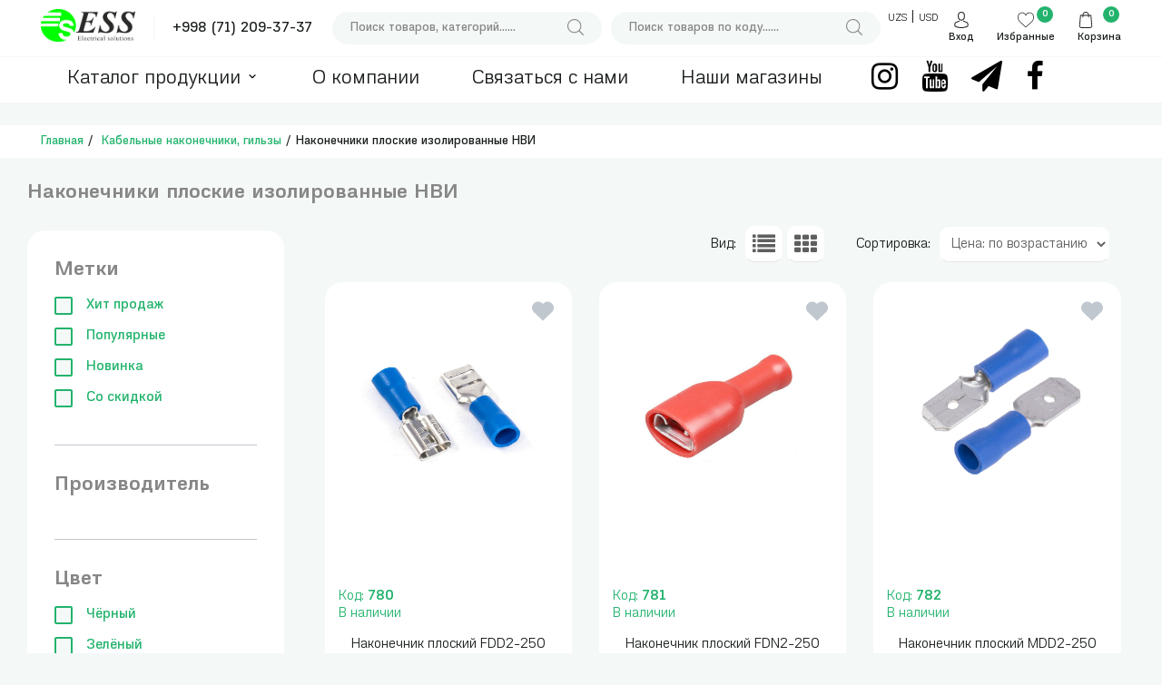

--- FILE ---
content_type: text/html; charset=UTF-8
request_url: https://essonline.uz/nakonechniki-ploskie-izolirovannye-nvi
body_size: 24036
content:
<!DOCTYPE html>
<html lang="ru">
<head>
    <meta charset="UTF-8">
    <meta http-equiv="X-UA-Compatible" content="IE=edge">
    <meta name="viewport" content="width=device-width, initial-scale=1">
    <meta name="google-site-verification" content="OHswhcVXGsVIaLr-ys9ISBJeok1HWcaVD8tnWpOvJoE" />
    <meta name="mailru-domain" content="XlwQqjGczyLm4UMv" />
    <link rel="stylesheet" type="text/css" href="/css/slick/slick.css">
    <link rel="stylesheet" type="text/css" href="/css/slick/slick-theme.css">
        <title>Наконечники плоские изолированные НВИ в Ташкенте и Узбекистане: продажа качественных плоских наконечников НВИ для проводов по выгодным ценам – купить онлайн на ESSonline.uz</title>
        <!--[if lte IE 9]>
      <link rel="stylesheet" href="css/styles-ie9.css">
    <![endif]-->
    <!-- Google Tag Manager -->
    <script>(function(w,d,s,l,i){w[l]=w[l]||[];w[l].push({'gtm.start':
    new Date().getTime(),event:'gtm.js'});var f=d.getElementsByTagName(s)[0],
    j=d.createElement(s),dl=l!='dataLayer'?'&l='+l:'';j.async=true;j.src=
    'https://www.googletagmanager.com/gtm.js?id='+i+dl;f.parentNode.insertBefore(j,f);
    })(window,document,'script','dataLayer','GTM-TQW6TNG');</script>
    <!-- End Google Tag Manager -->
    <meta name="keywords" content="наконечники плоские изолированные нви в ташкенте, купить наконечники плоские изолированные нви в ташкенте, наконечники плоские изолированные нви цены в ташкенте, наконечники плоские изолированные нви сколько стоят в ташкенте, наконечники плоские изолированные нви стоимость в ташкенте, наконечники плоские изолированные нви продажа в ташкенте, наконечники плоские изолированные нви в узбекистане, купить наконечники плоские изолированные нви в узбекистане, наконечники плоские изолированные нви цены в узбекистане, наконечники плоские изолированные нви сколько стоят в узбекистане, наконечники плоские изолированные нви стоимость в узбекистане, наконечники плоские изолированные нви продажа в узбекистане">
<meta name="description" content="Наконечники плоские изолированные НВИ в Ташкенте и Узбекистане. Заказывайте онлайн плоские изолированные наконечники НВИ для кабелей по невысоким ценам на ESSonline.uz. Здесь вы можете купить плоские наконечники НВИ разных размеров. Плоские наконечники НВИ высокого качества в большом ассортименте">
<meta name="csrf-param" content="_csrf-frontend">
<meta name="csrf-token" content="Wl-Z-W1GbJYEoFnKmoVlPOtBqa2cStWctFUzy4xrVUkbMNO1X3M78XWYH4mv6CcMnwDQ4P1nt9LQD0K74jMMPw==">

<link href="https://essonline.uz/nakonechniki-ploskie-izolirovannye-nvi" rel="canonical">
<link href="/css/all.min.css" rel="stylesheet">
<style>    #loading
    {
        height: 250px;
        padding: 10px;
        display: block;
    }
    .product-page__item{
            position: relative;
            overflow: hidden;
    }
    .metka{
        position: absolute;
        background: #333;
        color: #000;
        padding: 2px 5px;
        transform: rotate(-45deg);
        top: 37px;
        left: -33px;
        width: 158px;
        text-align: center;
        font-weight:bold;
    }

    .novinka{
        background:#4285f4 !important;
        color:#fff;
    }
    .xit_prodaj{
        background:#ffff00 !important;
    }
    .populyarnie{
        background:#00ff00 !important;
    }
    .so_skidkoy{
        background:#ff0000 !important;
        color:#fff;
    }
</style>
<script>var inputmask_59a157c8 = {"mask":"+(999)-99-9999999"};</script>    <!-- Global site tag (gtag.js) - Google Analytics -->
    <script async src="https://www.googletagmanager.com/gtag/js?id=UA-183747824-1"></script>
    <script>
      window.dataLayer = window.dataLayer || [];
      function gtag(){dataLayer.push(arguments);}
      gtag('js', new Date());

      gtag('config', 'UA-183747824-1');
    </script>
    <style>
        #loading
        {
            text-align:center;
            background: url('/images/loader.gif') no-repeat center;
            height: 150px;
        }
    </style>
</head>
<body class="grey_bg">
    <div class="degubGrid">
        <div>
            <div>
                <div></div>
                <div></div>
                <div></div>
                <div></div>
                <div></div>
                <div></div>
                <div></div>
                <div></div>
                <div></div>
                <div></div>
                <div></div>
                <div></div>
            </div>
        </div>
    </div>
    <!--navbar-->
    <div class="fix_header" id="myHeader">
        <header class="header">
            <div class="wrapper">
                <div class="navigation">

                    <div class="logo-number">
                        <a href="/">
                            <img src="/images/ess-big.png" alt="Ess Electrical Solutions System" class="logo">
                        </a>
                        <span class="phone_border"></span>
                        <span class="phone-number"><a href="tel:+998 (71) 209-37-37">+998 (71) 209-37-37</a></span>
                    </div>
                    
                    <form method="get" class="search" action="/search">
                        <input type="text" class="search__input" placeholder="Поиск товаров, категорий......" name="q">
                        <!-- <input type="search" class="search__input" placeholder="Поиск товаров, категорий......" name="q"> -->
                        <button class="search__button">
                            <svg class="search__icon">
                                <use xlink:href="/images/sprite.svg#icon-magnifying-glass"></use>
                            </svg>
                        </button>
                    </form>
                    <form method="get" class="search" action="/search-kod">
                        <input type="text" class="search__input" placeholder="Поиск товаров по коду......" name="k">
                        <!-- <input type="search" class="search__input" placeholder="Поиск товаров, категорий......" name="q"> -->
                        <button class="search__button">
                            <svg class="search__icon">
                                <use xlink:href="/images/sprite.svg#icon-magnifying-glass"></use>
                            </svg>
                        </button>
                    </form>
                    
                    <nav class="user-nav">
                        <div class="currency_nav">
                            <a href="/site/change-currency?currency=UZS">UZS</a> |
                            <a href="/site/change-currency?currency=USD">USD</a>
                        </div>
                        <div class="user-nav__profile">
                            
                           
                                                        <svg class="user-nav__icon">
                                <use xlink:href="/images/sprite.svg#icon-avatar"></use>
                            </svg>
                            <a href="#" id="login-hover" class="nav__label">Вход</a>
                            <div class="signup-hover">
                                <button class="signup-hover__login signup-hover__btn" id="loginModal">Войти</button>
                                <button class="signup-hover__signup signup-hover__btn"><a href="/register">Зарегистрироваться</a></button>
                            </div>
                                                        <!--add adress modalbox-->
                                                            <div id="myModal" class="login-modal modal cust-modal">
                                    <!-- Modal content -->
                                                                        <div class="modal-content">
    <div class="modal-header">
        <span class="close">&times;</span>
        <h2>Вход</h2>
    </div>
    <div class="modal-body">
        <form id="login-form" action="/site/login" method="post" style="margin: 28px 21px;">
<input type="hidden" name="_csrf-frontend" value="Wl-Z-W1GbJYEoFnKmoVlPOtBqa2cStWctFUzy4xrVUkbMNO1X3M78XWYH4mv6CcMnwDQ4P1nt9LQD0K74jMMPw==">        <div class="custom-input custom-login-input">
            <p>Номер телефон*</p>
            <div class="field-loginform-username required">
<input type="text" id="loginform-username" class="form-control" name="LoginForm[username]" aria-required="true" data-plugin-inputmask="inputmask_59a157c8"><p class="help-block help-block-error"></p>
</div>        </div>
        <div class="custom-input custom-login-input">
            <p>Пароль*</p>

            <div class="form-group field-loginform-password required">

<input type="password" id="loginform-password" class="form-control" name="LoginForm[password]" placeholder="Пароль" aria-required="true">

<p class="help-block help-block-error"></p>
</div>        </div>
        <a href="/main/forgot-password-code" class="register-link">Забыли пароль?</a>
        <a href="/register" class="register-link" style="float: right; color: #23b36d;">Новенький?</a>
        <div class="custom-input submit-btn custom-login-btn">
            <input type="submit" value="Войти">
        </div>
        </form>    </div>
</div>
    <!-- Tab panes -->
    

      
      



                                                                    </div>
                                                    </div>
                                                <div class="user-nav__fav">
                            <svg class="user-nav__icon">
                                <use xlink:href="/images/sprite.svg#icon-like-1"></use>
                            </svg>
                            <a href="/main/wishlist-view" class="nav__label">Избранные</a>
                            <span class="user-nav__notification wish_notify">
                                                                0                                                            </span>
                        </div>
                        <div class="user-nav__cart items-listing-area" id="items-listing-area">
                                                        <ul class="cart_ul">
                                <li class="cart_ul_li">
                                    <svg class="user-nav__icon">
                                        <use xlink:href="/images/sprite.svg#icon-shopping-bag-2"></use>
                                    </svg>
                                                                            <a href="#" id="shop_cart" class="nav__label">Корзина</a>
                                                                        <span class="user-nav__notification">0</span>
                                    <!--shopping-cart -->
                                    <ul class="cart_ul_li_ul">
                                        <div class="shopping-cart">
                                            Корзина пуста
                                        </div>
                                    </ul>
                                </li>
                            </ul>
                                                    </div>

                    </nav>
                </div>
            </div>
        </header>

        <section class="nav-menu">
            <div class="wrapper">
                <nav class="menu">
                    <ul class="menu-list">
                        <!-- <li class="menu-list__item menu-list__item--active">
                            <a href="/" class="menu-list__link">
                                <span>Главная</span>
                            </a>
                        </li> -->
                        <li class="menu-list__item menu-list__item--active desc_nav">
                            <a id="btn" style="cursor: pointer;" class="menu-list__link">
                                <span>Каталог продукции</span><svg class="menu__catalog--icon"><use xlink:href="/images/sprite.svg#icon-chevron-small-down"></use></svg>
                            </a>
                            
                            <div id="pText" class="hideText">
    <ul class="main_megamenu-submenu" style="transition-delay: 100ms;">
                
            <li class="">
                                    <a class="" href="/novye-tovary">
                    Новые товары                                </a>
                            </li>
                
                
            <li class="">
                                    <a class="" href="/modulnye-avtomaticheskie-vykliuchateli">
                    Модульные автоматические выключатели                                </a>
                                    <ul class="megamenu-submenu2" style="transition-delay: 100ms;">
                                                     
                                <li><a href="/odnofaznye-avtomaticheskie-vykliuchateli-serii-next-nxb-63-6ka">Однофазные автоматические выключатели серии NEXT NXB-63 6kA</a>
                                                                                </li>
                                                     
                                <li><a href="/dvuxfaznye-avtomaticheskie-vykliuchateli-serii-next-nxb-63-6ka">Двухфазные автоматические выключатели серии NEXT NXB-63 6kA</a>
                                                                                </li>
                                                     
                                <li><a href="/trexfaznye-avtomaticheskie-vykliuchateli-serii-next-nxb-63-6ka">Трехфазные автоматические выключатели серии NEXT NXB-63 6kA</a>
                                                                                </li>
                                                     
                                <li><a href="/odnofaznye-avtomaticheskie-vykliuchateli-serii-next-nxb-125-10ka">Однофазные автоматические выключатели серии NEXT NXB-125 10kA</a>
                                                                                </li>
                                                     
                                <li><a href="/trexfaznye-avtomaticheskie-vykliuchateli-serii-next-nxb-125-10ka">Трехфазные автоматические выключатели серии NEXT NXB-125 10kA</a>
                                                                                </li>
                                                     
                                <li><a href="/vvodnye-odnofaznye-vkliuchateli-ess">Вводные однофазные включатели ESS</a>
                                                                                </li>
                                                     
                                <li><a href="/vvodnye-trexfaznye-vkliuchateli-ess">Вводные трехфазные включатели ESS</a>
                                                                                </li>
                                                     
                                <li><a href="/avtomat-baj-pas-i-perekliuchateli-faz">Автомат бай пас и переключатели фаз</a>
                                                                                </li>
                                                     
                                <li><a href="/odnofaznye-avtomaticheskie-vykliuchateli-serii-ess">Однофазные автоматические выключатели серии ESS</a>
                                                                                </li>
                                                     
                                <li><a href="/dvuxfaznye-avtomaticheskie-vykliuchateli-serii-ess">Двухфазные автоматические выключатели серии ESS</a>
                                                                                </li>
                                                     
                                <li><a href="/trexfaznye-avtomaticheskie-vykliuchateli-serii-ess">Трехфазные автоматические выключатели серии ESS</a>
                                                                                </li>
                                                     
                                <li><a href="/vvodnye-chetyrioxfaznye-vkliuchateli-ess">Вводные четырёхфазные включатели ESS</a>
                                                                                </li>
                         
                    </ul>
                            </li>
                
                
            <li class="">
                                    <a class="" href="/silovye-avtomaticheskie-vykliuchateli">
                    Силовые автоматические выключатели                                </a>
                                    <ul class="megamenu-submenu2" style="transition-delay: 100ms;">
                                                     
                                <li><a href="/avtomaticheskij-vykliuchatel-serii-nm-nm1-63s-3r-chint">Автоматический выключатель серии NM NM1-63S/3Р CHINT</a>
                                                                                </li>
                                                     
                                <li><a href="/avtomaticheskij-vykliuchatel-serii-nm-nm1-125s-3r-chint">Автоматический выключатель серии NM NM1-125S/3Р CHINT</a>
                                                                                </li>
                                                     
                                <li><a href="/avtomaticheskij-vykliuchatel-serii-nm-nm1-250s-3r-chint">Автоматический выключатель серии NM NM1-250S/3Р CHINT</a>
                                                                                </li>
                                                     
                                <li><a href="/avtomaticheskij-vykliuchatel-serii-nm-nm1-400s-3r-chint">Автоматический выключатель серии NM NM1-400S/3Р CHINT</a>
                                                                                </li>
                                                     
                                <li><a href="/avtomaticheskij-vykliuchatel-serii-nm-nm1-630s-3r-chint">Автоматический выключатель серии NM NM1-630S/3Р CHINT</a>
                                                                                </li>
                                                     
                                <li><a href="/avtomaticheskij-vykliuchatel-serii-nm-nm1-800-3r-chint">Автоматический выключатель серии NM NM1-800/3Р CHINT</a>
                                                                                </li>
                                                     
                                <li><a href="/avtomaticheskij-vykliuchatel-serii-nxm1-1000-i-1600-3r-chint">Автоматический выключатель серии NXM1-1000 и 1600/3Р CHINT</a>
                                                                                </li>
                                                     
                                <li><a href="/elektroprivody-nxm">Электроприводы NXM</a>
                                                                                </li>
                                                     
                                <li><a href="/avtomaticheskij-vykliuchatel-ess-essm1-125l">Автоматический выключатель ESS ESSM1-125L</a>
                                                                                </li>
                                                     
                                <li><a href="/avtomaticheskij-vykliuchatel-ess-essm1-250l">Автоматический выключатель ESS ESSM1-250L</a>
                                                                                </li>
                                                     
                                <li><a href="/avtomaticheskij-vykliuchatel-essm1-400l">Автоматический выключатель ESSM1-400L</a>
                                                                                </li>
                                                     
                                <li><a href="/avtomaticheskij-vykliuchatel-ess-essm1-630l">Автоматический выключатель ESS ESSM1-630L</a>
                                                                                </li>
                                                     
                                <li><a href="/avtomaticheskij-vykliuchatel-ess-essm1-63l">Автоматический выключатель ESS ESSM1-63L</a>
                                                                                </li>
                                                     
                                <li><a href="/avtomaticheskij-vykliuchatel-ess-essm1-1000-1600">Автоматический выключатель ESS ESSM1-1000-1600</a>
                                                                                </li>
                                                     
                                <li><a href="/avtomaticheskij-vykliuchatel-ess-essm1-4p-">Автоматический выключатель ESS ESSM1 4P </a>
                                                                                </li>
                         
                    </ul>
                            </li>
                
                
            <li class="">
                                    <a class="" href="/puskateli-elektromagnitnye-dopolnitelnye-ustrojstva-i-zapchasti">
                    Пускатели электромагнитные, дополнительные устройства и запчасти                                </a>
                                    <ul class="megamenu-submenu2" style="transition-delay: 100ms;">
                                                     
                                <li><a href="/kontaktory-malogabaritnye-chint">Контакторы малогабаритные CHINT</a>
                                                                                </li>
                                                     
                                <li><a href="/kontaktory-elektromagnitnye-serii-nc2-chint">Контакторы электромагнитные серии NC2 CHINT</a>
                                                                                </li>
                                                     
                                <li><a href="/avtomaticheskie-vykliuchateli-dlia-zashchity-dvigatelia-serii-ns2-chint">Автоматические выключатели для защиты двигателя серии NS2 CHINT</a>
                                                                                </li>
                                                     
                                <li><a href="/teplovye-zashchitnye-rele-nr2">Тепловые защитные реле NR2</a>
                                                                                </li>
                                                     
                                <li><a href="/modulnye-kontaktory">Модульные контакторы</a>
                                                                                </li>
                                                     
                                <li><a href="/dop-kontakty-k-kontaktoru-i-zapchasti">Доп. контакты к контактору и запчасти</a>
                                                                                </li>
                                                     
                                <li><a href="/kontaktor-postoiannogo-toka-dc">Контактор постоянного тока DC</a>
                                                                                </li>
                                                     
                                <li><a href="/kontaktory-malogabaritnye-ess">Контакторы малогабаритные ESS</a>
                                                                                </li>
                                                     
                                <li><a href="/teplovoe-rele-lr2-25-ess">Тепловое реле LR2-25 ESS</a>
                                                                                </li>
                                                     
                                <li><a href="/avtomaticheskie-vykliuchateli-dlia-zashchity-dvigatelia-serii-gv2-me07-ess">Автоматические выключатели для защиты двигателя серии GV2-ME07 ESS</a>
                                                                                </li>
                                                     
                                <li><a href="/katushki-dlia-puskatelia">Катушки для пускателя</a>
                                                                                </li>
                         
                    </ul>
                            </li>
                
                
            <li class="">
                                    <a class="" href="/-hastotnye-preobrazovateli">
                    Частотные преобразователи                                </a>
                                    <ul class="megamenu-submenu2" style="transition-delay: 100ms;">
                                                     
                                <li><a href="/reguliatory-skorosti-vrashcheniia-dvigatelia">Регуляторы скорости вращения двигателя</a>
                                                                                </li>
                                                     
                                <li><a href="/-hastotnye-preobrazovateli-ess">Частотные преобразователи ESS</a>
                                                                                </li>
                                                     
                                <li><a href="/ustrojstvo-plavnogo-puska-ess">Устройство плавного пуска ESS</a>
                                                                                </li>
                                                     
                                <li><a href="/-hastotnye-preobrazovateli-ess-mc9001">Частотные преобразователи ESS MC9001</a>
                                                                                </li>
                         
                    </ul>
                            </li>
                
                
            <li class="">
                                    <a class="" href="/ustrojstva-avr-i-iarv">
                    Устройства АВР и ЯРВ                                </a>
                                    <ul class="megamenu-submenu2" style="transition-delay: 100ms;">
                                                     
                                <li><a href="/avtomaticheskie-perekliuchateli-faz">Автоматические переключатели фаз</a>
                                                                                </li>
                                                     
                                <li><a href="/ustrojstva-avr-ess">Устройства АВР ESS</a>
                                                                                </li>
                                                     
                                <li><a href="/ustrojstvo-avr-q2c">Устройство АВР Q2C</a>
                                                                                </li>
                                                     
                                <li><a href="/avtomaticheskij-perekliuchatel-dvojnogo-pitaniia">Автоматический переключатель двойного питания</a>
                                                                                </li>
                         
                    </ul>
                            </li>
                
                
            <li class="">
                                    <a class="" href="/stabilizatory-napriazeniia">
                    Стабилизаторы напряжения                                </a>
                                    <ul class="megamenu-submenu2" style="transition-delay: 100ms;">
                                                     
                                <li><a href="/stabilizatory-napriazenie-ess">Стабилизаторы напряжение ESS</a>
                                                                                </li>
                                                     
                                <li><a href="/stabilizatory-napriazeniia-odnofaznyj-svc">Стабилизаторы напряжения однофазный SVC</a>
                                                                                </li>
                                                     
                                <li><a href="/stabilizatory-napriazeniia-trexfaznyj-tns">Стабилизаторы напряжения трехфазный TNS</a>
                                                                                </li>
                                                     
                                <li><a href="/inventor">Инвентор</a>
                                                                                </li>
                                                     
                                <li><a href="/simistornyj-stabilizator-napriazeniia-scr">Симисторный стабилизатор напряжения SCR</a>
                                                                                </li>
                         
                    </ul>
                            </li>
                
                
            <li class="">
                                    <a class="" href="/raspredelitelnye-shchity">
                    Распределительные щиты                                </a>
                                    <ul class="megamenu-submenu2" style="transition-delay: 100ms;">
                                                     
                                <li><a href="/plastikovye-elektricheskie-shchity-viko">Пластиковые электрические щиты VIKO</a>
                                                                                </li>
                                                     
                                <li><a href="/germetichnye-plastmassovye-shchity">Герметичные пластмассовые щиты</a>
                                                                                </li>
                                                     
                                <li><a href="/plastikovye-elektricheskie-germetichnye-shchit-ip66">Пластиковые электрические герметичные щит IP66</a>
                                                                                </li>
                                                     
                                <li><a href="/shchit-raspredelitelnyj-dlia-avtomatov-ess">Щит распределительный для автоматов ESS</a>
                                                                                </li>
                                                     
                                <li><a href="/shchity-iz-metalla-tolshchinoj-0-5-mm">Щиты из металла толщиной 0,5 мм</a>
                                                                                </li>
                                                     
                                <li><a href="/shchity-iz-metalla-tolshchinoj-0-7-mm">Щиты из металла толщиной 0,7 мм</a>
                                                                                </li>
                                                     
                                <li><a href="/shchity-iz-metalla-tolshchinoj-0-9-mm">Щиты из металла толщиной 0,9 мм</a>
                                                                                </li>
                                                     
                                <li><a href="/shchity-iz-metalla-tolshchinoj-1-2-mm">Щиты из металла толщиной 1,2 мм</a>
                                                                                </li>
                                                     
                                <li><a href="/shchity-iz-metalla-tolshchinoj-1-4-mm">Щиты из металла толщиной 1,4 мм</a>
                                                                                </li>
                                                     
                                <li><a href="/shchity-germetichnye-iz-metalla-ip">Щиты герметичные из металла IP</a>
                                                                                </li>
                                                     
                                <li><a href="/drugie-vidy-metallicheskix-shchitov">Другие виды металлических щитов</a>
                                                                                </li>
                         
                    </ul>
                            </li>
                
                
            <li class="">
                                    <a class="" href="/rele-tajmery-termoreguliatory">
                    Реле, таймеры, терморегуляторы, счетчики                                </a>
                                    <ul class="megamenu-submenu2" style="transition-delay: 100ms;">
                                                     
                                <li><a href="/promezutochnoe-rele">Промежуточное реле</a>
                                                                                </li>
                                                     
                                <li><a href="/rele-zaderzki-vremeni">Реле задержки времени</a>
                                                                                </li>
                                                     
                                <li><a href="/termoreguliatory">Терморегуляторы</a>
                                                                                </li>
                                                     
                                <li><a href="/fotorele">Фотореле</a>
                                                                                </li>
                                                     
                                <li><a href="/datchiki-dvizeniia">Датчики движения</a>
                                                                                </li>
                                                     
                                <li><a href="/rele-kontrolia-napriazeniia">Реле контроля напряжения</a>
                                                                                </li>
                                                     
                                <li><a href="/rele-napriazeniia-i-kontrolia-faz">Реле напряжения и контроля фаз</a>
                                                                                </li>
                                                     
                                <li><a href="/rele-urovnia-zidkosti-i-poplavki-dlia-nasosa">Реле уровня жидкости и поплавки для насоса</a>
                                                                                </li>
                                                     
                                <li><a href="/tajmery">Таймеры</a>
                                                                                </li>
                                                     
                                <li><a href="/tverdotelnye-rele-serij-ssr-i-tsr">Твердотельные реле серий SSR и TSR</a>
                                                                                </li>
                                                     
                                <li><a href="/diodno-tiristornye-moduli">Диодно-тиристорные модули</a>
                                                                                </li>
                                                     
                                <li><a href="/promezutochnoe-rele-ess">Промежуточное реле ESS</a>
                                                                                </li>
                                                     
                                <li><a href="/potunciometr-">Потунциометр </a>
                                                                                </li>
                                                     
                                <li><a href="/umnyj-dom-ot-ess">Умный дом от ESS</a>
                                                                                </li>
                                                     
                                <li><a href="/elektronnyj-schiotchik-elektroenergii-ex">Электронный счётчик электроэнергии EX</a>
                                                                                </li>
                         
                    </ul>
                            </li>
                
                
            <li class="">
                                    <a class="" href="/nejlonovye-kabelnye-stiazki-i-aksessuary">
                    Нейлоновые кабельные стяжки и аксессуары                                </a>
                                    <ul class="megamenu-submenu2" style="transition-delay: 100ms;">
                                                     
                                <li><a href="/kabelnye-stiazki-belogo-cveta-">Кабельные стяжки белого цвета </a>
                                                                                </li>
                                                     
                                <li><a href="/ploshchadki-dlia-stiazki">Площадки для стяжки</a>
                                                                                </li>
                                                     
                                <li><a href="/markirovka-dlia-markirovka">Маркировка для маркировка</a>
                                                                                </li>
                                                     
                                <li><a href="/kabelnye-stiazki-chernogo-cveta">Кабелные стяжки черного цвета</a>
                                                                                </li>
                                                     
                                <li><a href="/metallicheskie-kabelnye-stiazki">Металлические кабельные стяжки</a>
                                                                                </li>
                         
                    </ul>
                            </li>
                
                
            <li class="">
                                    <a class="" href="/voltmetry-i-ampermetry-cifrovye-indikatory-napriazeniia">
                    Вольтметры и амперметры цифровые, индикаторы напряжения                                </a>
                                    <ul class="megamenu-submenu2" style="transition-delay: 100ms;">
                                                     
                                <li><a href="/elektronnye-voltmetry-i-ampermetry">Электронные вольтметры и амперметры</a>
                                                                                </li>
                                                     
                                <li><a href="/analogovye-ampermetry-i-voltmetry">Аналоговые амперметры и вольтметры</a>
                                                                                </li>
                                                     
                                <li><a href="/indikatory-napriazenie-i-voltmetry-ess">Индикаторы напряжение и вольтметры ESS</a>
                                                                                </li>
                                                     
                                <li><a href="/signalizaciia">Сигнализация</a>
                                                                                </li>
                         
                    </ul>
                            </li>
                        
                
            <li class="">
                                    <a class="" href="/rubilniki-perekliuchateli-predoxraniteli">
                    Рубильники, переключатели, предохранители                                </a>
                                    <ul class="megamenu-submenu2" style="transition-delay: 100ms;">
                                                     
                                <li><a href="/predoxraniteli">Предохранители</a>
                                                                                </li>
                                                     
                                <li><a href="/gubki-dlia-predoxranitelia">Губки для предохранителя</a>
                                                                                </li>
                                                     
                                <li><a href="/rubilniki-na-odno-napravleniia">Рубильники на одно направления</a>
                                                                                </li>
                                                     
                                <li><a href="/rubilniki-na-dva-napravleniia">Рубильники на два направления</a>
                                                                                </li>
                                                     
                                <li><a href="/rubilniki-serii-hd11">Рубильники серии HD11</a>
                                                                                </li>
                                                     
                                <li><a href="/rubilniki-serii-hs11">Рубильники серии HS11</a>
                                                                                </li>
                                                     
                                <li><a href="/rubilniki-serii-3pe-df">Рубильники серии 3ПЕ-DF</a>
                                                                                </li>
                                                     
                                <li><a href="/perekliuchateli-kulachkovye-paketnye-">Переключатели кулачковые (пакетные)</a>
                                                                                </li>
                                                     
                                <li><a href="/nizkovoltnye-predoxraniteli">Низковольтные предохранители</a>
                                                                                </li>
                                                     
                                <li><a href="/rubilnik-s-predoxranitelem-new">Рубильник с предохранителем NEW</a>
                                                                                </li>
                                                     
                                <li><a href="/rubilnik-ok-essg8-3p">Рубильник ок ESSG8-3P</a>
                                                                                </li>
                                                     
                                <li><a href="/derzatel-predoxranitelia-dlia-din-rejki">Держатель предохранителя для дин рейки</a>
                                                                                </li>
                         
                    </ul>
                            </li>
                
                
            <li class="">
                                    <a class="" href="/klemmy-zazimy-izoliatory-i-nulevye-shiny">
                    Клеммы, зажимы, изоляторы и нулевые шины                                </a>
                                    <ul class="megamenu-submenu2" style="transition-delay: 100ms;">
                                                     
                                <li><a href="/shina-nulevaia-v-plastikovom-korpuse">Шина нулевая в пластиковом корпусе</a>
                                                                                </li>
                                                     
                                <li><a href="/shina-n-nol-na-dvux-uglovyx-izoliatorax">Шина N ноль на двух угловых изоляторах</a>
                                                                                </li>
                                                     
                                <li><a href="/blok-razedinitelnyj-ukk">Блок разъединительный UKK</a>
                                                                                </li>
                                                     
                                <li><a href="/izoliatory-shinnye-sm-i-st">Изоляторы шинные SM и СТ</a>
                                                                                </li>
                                                     
                                <li><a href="/vintovye-klemmy-na-din-rejku-mrk">Винтовые клеммы на DIN рейку MRK</a>
                                                                                </li>
                                                     
                                <li><a href="/blok-zazimov-serii-ts">Блок зажимов серии ТС</a>
                                                                                </li>
                                                     
                                <li><a href="/blok-zazimov-serii-tv">Блок зажимов серии ТВ</a>
                                                                                </li>
                                                     
                                <li><a href="/vintovye-klemmy-na-din-rejku-jut">Винтовые клеммы на DIN рейку JUT</a>
                                                                                </li>
                                                     
                                <li><a href="/klemmnye-kolodki">Клеммные колодки</a>
                                                                                </li>
                                                     
                                <li><a href="/farforovye-termostojkie-klemmniki">Фарфоровые термостойкие клеммники</a>
                                                                                </li>
                                                     
                                <li><a href="/samozazimnye-klemmy">Самозажимные клеммы</a>
                                                                                </li>
                                                     
                                <li><a href="/skoby-plastikovye-s-gvozdem">Скобы пластиковые с гвоздем</a>
                                                                                </li>
                                                     
                                <li><a href="/zapchasti-sip">Запчасти сип</a>
                                                                                </li>
                         
                    </ul>
                            </li>
                
                
            <li class="">
                                    <a class="" href="/izmeritelnye-pribory-instrumenty-i-sumki-dlia-instrumentov-">
                    Измерительные приборы , инструменты и сумки для инструментов                                 </a>
                                    <ul class="megamenu-submenu2" style="transition-delay: 100ms;">
                                                     
                                <li><a href="/cifrovye-multimetry-uni-t">Цифровые мультиметры Uni-t</a>
                                                                                </li>
                                                     
                                <li><a href="/tokoizmeritelnye-kleshchi-uni-t">Токоизмерительные клещи Uni-t</a>
                                                                                </li>
                                                     
                                <li><a href="/teploizmeritelnye-pribory">Теплоизмерительные приборы</a>
                                                                                </li>
                                                     
                                <li><a href="/prochie-instrumenty-unit">Прочие инструменты UNIT</a>
                                                                                </li>
                                                     
                                <li><a href="/ruchnye-press-kleshchi">Ручные пресс-клещи</a>
                                                                                </li>
                                                     
                                <li><a href="/obzimnye-kleshchi">Обжимные клещи</a>
                                                                                </li>
                                                     
                                <li><a href="/kleshchi-obzimnye-">Клещи обжимные </a>
                                                                                </li>
                                                     
                                <li><a href="/noznicy-dlia-rezki-i-zachistki-provodov">Ножницы для резки и зачистки проводов</a>
                                                                                </li>
                         
                    </ul>
                            </li>
                
                
            <li class="">
                                    <a class="" href="/uzo-dif-dc-i-impulsnye-avtomaty">
                    Узо,Диф,DC и Импульсные автоматы                                </a>
                                    <ul class="megamenu-submenu2" style="transition-delay: 100ms;">
                                                     
                                <li><a href="/differencialnye-avtomaty-chint">Дифференциальные автоматы CHINT</a>
                                                                                </li>
                                                     
                                <li><a href="/ustrojstvo-zashchitnogo-otkliucheniia-uzo-serii-nl-63">Устройство защитного отключения (УЗО) серии NL-63</a>
                                                                                </li>
                                                     
                                <li><a href="/ustrojstvo-uzo-ess">Устройство УЗО ESS</a>
                                                                                </li>
                                                     
                                <li><a href="/modulnye-dc-avtomaticheskie-vykliuchateli">Модульные DC автоматические выключатели</a>
                                                                                </li>
                                                     
                                <li><a href="/impulsnye-avtomaticheskie-vykliuchateli">Импульсные автоматические выключатели</a>
                                                                                </li>
                         
                    </ul>
                            </li>
                
                
            <li class="">
                                    <a class="" href="/transformatory-ponizaiushchie-bloki-pitaniia">
                    Трансформаторы понижающие, блоки питания                                </a>
                                    <ul class="megamenu-submenu2" style="transition-delay: 100ms;">
                                                     
                                <li><a href="/ponizaiushchie-transformatory">Понижающие трансформаторы</a>
                                                                                </li>
                                                     
                                <li><a href="/bloki-pitaniia">Блоки питания</a>
                                                                                </li>
                                                     
                                <li><a href="/bloki-pitaniia-na-din-rejku">Блоки питания на DIN-рейку</a>
                                                                                </li>
                                                     
                                <li><a href="/bloki-pitaniia-ess">Блоки питания ESS</a>
                                                                                </li>
                                                     
                                <li><a href="/bloki-pitaniia-na-din-rejku-ess">Блоки питания на DIN-рейку ESS</a>
                                                                                </li>
                         
                    </ul>
                            </li>
                
                
            <li class="">
                                    <a class="" href="/kompensaciia-reaktivnoj-moshchnosti">
                    Компенсация реактивной мощности                                </a>
                                    <ul class="megamenu-submenu2" style="transition-delay: 100ms;">
                                                     
                                <li><a href="/kontaktory-dlia-kompensacii-reaktivnoj-moshchnosti-serii-cj19">Контакторы для компенсации реактивной мощности серии CJ19</a>
                                                                                </li>
                                                     
                                <li><a href="/reguliatory-reaktivnoj-moshchnosti">Регуляторы реактивной мощности</a>
                                                                                </li>
                                                     
                                <li><a href="/kondensatory-ot-brenda-chint">Конденсаторы от бренда Chint</a>
                                                                                </li>
                                                     
                                <li><a href="/kondensatory-serii-nwc6">Конденсаторы серии NWC6</a>
                                                                                </li>
                                                     
                                <li><a href="/kondensatory-ot-brenda-ess">Конденсаторы от бренда ESS</a>
                                                                                </li>
                                                     
                                <li><a href="/suxoj-kondetsator-ess-6-0-45">Сухой кондетсатор ESS 6-0,45</a>
                                                                                </li>
                                                     
                                <li><a href="/puskatel-dvigatelia-v-korpuse">Пускатель двигателя в корпусе</a>
                                                                                </li>
                         
                    </ul>
                            </li>
                
                
            <li class="">
                                    <a class="" href="/elektromagnitnye-klapany-i-katushki">
                    Электромагнитные клапаны и катушки                                </a>
                                    <ul class="megamenu-submenu2" style="transition-delay: 100ms;">
                                                     
                                <li><a href="/elektromagnitnyj-klapan">Электромагнитный клапан</a>
                                                                                </li>
                                                     
                                <li><a href="/katushki-dlia-elektromagnitnyx-klapanov">Катушки для электромагнитных клапанов</a>
                                                                                </li>
                                                     
                                <li><a href="/pnevmaticheskij-klapan-">Пневматический клапан </a>
                                                                                </li>
                         
                    </ul>
                            </li>
                
                
            <li class="">
                                    <a class="" href="/transformatory-toka">
                    Трансформаторы тока                                </a>
                            </li>
                
                
            <li class="">
                                    <a class="" href="/ustrojstva-podachi-komand-i-signalov">
                    Устройства подачи команд и сигналов                                </a>
                                    <ul class="megamenu-submenu2" style="transition-delay: 100ms;">
                                                     
                                <li><a href="/knopki-upravleniia">Кнопки управления</a>
                                                                                </li>
                                                     
                                <li><a href="/perekliuchateli">Переключатели</a>
                                                                                </li>
                                                     
                                <li><a href="/pulty-knopochnye-telfernye">Пульты кнопочные тельферные</a>
                                                                                </li>
                                                     
                                <li><a href="/koncevye-vykliuchateli">Концевые выключатели</a>
                                                                                </li>
                                                     
                                <li><a href="/vykliuchateli-noznye-pedali">Выключатели ножные, педали</a>
                                                                                </li>
                                                     
                                <li><a href="/induktivnye-datchiki">Индуктивные датчики</a>
                                                                                </li>
                                                     
                                <li><a href="/kcd-pilot-">KCD (пилот)</a>
                                                                                </li>
                                                     
                                <li><a href="/knopka-metalicheska-">Кнопка металическа </a>
                                                                                </li>
                         
                    </ul>
                            </li>
                
                
            <li class="">
                                    <a class="" href="/korobki-raspredelitelnye-i-podrozetniki">
                    Коробки распределительные и подрозетники                                </a>
                            </li>
                
                
            <li class="">
                                    <a class="" href="/kabelnye-nakonechniki-gilzy">
                    Кабельные наконечники, гильзы                                </a>
                                    <ul class="megamenu-submenu2" style="transition-delay: 100ms;">
                                                     
                                <li><a href="/aliuminievye-nakonechniki-ta">Алюминиевые наконечники ТА</a>
                                                                                </li>
                                                     
                                <li><a href="/nakonechniki-mednye-luzenye-tml">Наконечники медные луженые TML</a>
                                                                                </li>
                                                                                    <li><a href="/mednye-kabelnye-nakonechniki-tm">Медные кабельные наконечники ТМ<i class="fa fa-angle-right"></i></a>
                                                                                        <ul>
                                                                            <li>
                                            <a href="/test-testt">test testt</a>
                                        </li>
                                                                    </ul>
                                                    </li>
                                                     
                                <li><a href="/kabelnye-gilzy">Кабельные гильзы</a>
                                                                                </li>
                                                     
                                <li><a href="/vtulochnye-nakonechniki-nshvi">Втулочные наконечники НШВИ</a>
                                                                                </li>
                                                     
                                <li><a href="/vtulochnye-nakonechniki-dvojnye-nshvi-te">Втулочные наконечники двойные НШВИ ТЕ</a>
                                                                                </li>
                                                     
                                <li><a href="/nakonechniki-kolcevye-nki">Наконечники кольцевые НКИ</a>
                                                                                </li>
                                                     
                                <li><a href="/nakonechniki-vilochnye-nvi">Наконечники вилочные НВИ</a>
                                                                                </li>
                                                     
                                <li><a href="/nakonechniki-ploskie-izolirovannye-nvi">Наконечники плоские изолированные НВИ</a>
                                                                                </li>
                                                     
                                <li><a href="/nakonechniki-nk-i-pm">Наконечники НК и ПМ</a>
                                                                                </li>
                                                     
                                <li><a href="/nakonechniki-nshvi-e---sv---rv---te-100-shcht-">Наконечники НШВИ E - SV - RV - TE (100 щт)</a>
                                                                                </li>
                                                     
                                <li><a href="/nakonechnik-dlia-kontaktora-luzenyj">Наконечник для контактора  луженый</a>
                                                                                </li>
                                                     
                                <li><a href="/soedinitelnye-zazimi-siz-">Соединителные зажими СИЗ </a>
                                                                                </li>
                                                     
                                <li><a href="/dlia-pvz-provoda-rezina-v">Для ПВЗ провода резина V</a>
                                                                                </li>
                                                     
                                <li><a href="/medno-aliuminievye-nakonechniki-tma">Медно-алюминиевые наконечники ТМА</a>
                                                                                </li>
                         
                    </ul>
                            </li>
                        
                
            <li class="">
                                    <a class="" href="/silovye-razemy-vilki-rozetki">
                    Силовые разъемы, вилки, розетки                                </a>
                                    <ul class="megamenu-submenu2" style="transition-delay: 100ms;">
                                                     
                                <li><a href="/vilki-silovye">Вилки силовые</a>
                                                                                </li>
                                                     
                                <li><a href="/rozetki-silovye">Розетки силовые</a>
                                                                                </li>
                         
                    </ul>
                            </li>
                
                
            <li class="">
                                    <a class="" href="/pnevmaticheskoe-oborudovanie">
                    Пневматическое оборудование                                </a>
                                    <ul class="megamenu-submenu2" style="transition-delay: 100ms;">
                                                     
                                <li><a href="/pnevmoshlang">Пневмошланг</a>
                                                                                </li>
                                                     
                                <li><a href="/pnevmoraspredeliteli">Пневмораспределители</a>
                                                                                </li>
                                                     
                                <li><a href="/pnevmaticheskie-cilindry-chint">Пневматические цилиндры chint</a>
                                                                                </li>
                                                     
                                <li><a href="/pnevmaticheskie-fitingi">Пневматические фитинги</a>
                                                                                </li>
                                                     
                                <li><a href="/reguliator-davlenie">Регулятор давление</a>
                                                                                </li>
                                                     
                                <li><a href="/pnevmaticheskij-shtucer-npu">Пневматический штуцер NPU</a>
                                                                                </li>
                                                     
                                <li><a href="/pnevmaticheskij-shtucer-npg">Пневматический штуцер NPG</a>
                                                                                </li>
                                                     
                                <li><a href="/pnevmaticheskij-shtucer-npc">Пневматический штуцер NPC</a>
                                                                                </li>
                                                     
                                <li><a href="/pnevmaticheskij-shtucer-npm">Пневматический штуцер NPM</a>
                                                                                </li>
                                                     
                                <li><a href="/pnevmaticheskij-shtucer-npb">Пневматический штуцер NPB</a>
                                                                                </li>
                                                     
                                <li><a href="/pnevmaticheskij-shtucer-pcf">Пневматический штуцер PCF</a>
                                                                                </li>
                                                     
                                <li><a href="/pnevmaticheskij-shtucer-npl">Пневматический штуцер NPL</a>
                                                                                </li>
                                                     
                                <li><a href="/pnevmaticheskij-shtucer-npk">Пневматический штуцер NPK</a>
                                                                                </li>
                                                     
                                <li><a href="/pnevmaticheskij-shtucer-npe">Пневматический штуцер NPE</a>
                                                                                </li>
                                                     
                                <li><a href="/pnevmaticheskij-shtucer-pza">Пневматический штуцер PZA</a>
                                                                                </li>
                                                     
                                <li><a href="/pnevmaticheskij-shtucer-lsa">Пневматический штуцер LSA</a>
                                                                                </li>
                                                     
                                <li><a href="/pnevmaticheskij-shtucer-ssl">Пневматический штуцер SSL</a>
                                                                                </li>
                         
                    </ul>
                            </li>
                
                
            <li class="">
                                    <a class="" href="/ventiliatory-reshetki-kontrollery">
                    Вентиляторы|Решетки|Контроллеры                                </a>
                            </li>
                
                
            <li class="">
                                    <a class="" href="/rozetki-i-vykliuchateli">
                    Розетки и выключатели                                </a>
                                    <ul class="megamenu-submenu2" style="transition-delay: 100ms;">
                                                     
                                <li><a href="/rozetki-i-vykliuchateli-ess">Розетки и выключатели ESS</a>
                                                                                </li>
                                                     
                                <li><a href="/led-lampa-dlia-shchitov">Led лампа для щитов</a>
                                                                                </li>
                                                     
                                <li><a href="/vilka">Вилка</a>
                                                                                </li>
                                                     
                                <li><a href="/napolnye-rozetki-ess">Напольные розетки ESS</a>
                                                                                </li>
                                                     
                                <li><a href="/relsovye-rozetki-i-osveshchenie">Рельсовые розетки и освещение</a>
                                                                                </li>
                                                     
                                <li><a href="/belye-rozetki-vykliuchateli-ramki-knopki-i-aksessuary">Белые розетки, выключатели, рамки, кнопки и аксессуары</a>
                                                                                </li>
                                                     
                                <li><a href="/-hiornye-ramki-i-belye-knopki-rozetki-vykliuchateli-i-aksessuary">Чёрные рамки и белые кнопки, розетки, выключатели и аксессуары</a>
                                                                                </li>
                                                     
                                <li><a href="/zolotye-ramki-i-chiornye-knopki-rozetki-vykliuchateli-i-aksessuary">Золотые рамки и чёрные кнопки, розетки, выключатели и аксессуары</a>
                                                                                </li>
                                                     
                                <li><a href="/-hiornye-ramki-i-serye-knopki-rozetki-vykliuchateli-i-aksessuary">Чёрные рамки и серые кнопки, розетки, выключатели и аксессуары</a>
                                                                                </li>
                         
                    </ul>
                            </li>
                
                
            <li class="">
                                    <a class="" href="/aksessuary-dlia-sborki-shchitov-i-boksov">
                    Аксессуары для сборки щитов и боксов                                </a>
                                    <ul class="megamenu-submenu2" style="transition-delay: 100ms;">
                                                     
                                <li><a href="/din-rejki">DIN рейки</a>
                                                                                </li>
                                                     
                                <li><a href="/shiny-soedinitelnye">Шины соединительные</a>
                                                                                </li>
                                                     
                                <li><a href="/salniki-serii-pg">Сальники серии PG</a>
                                                                                </li>
                                                     
                                <li><a href="/shiny-komplekte-dlia-avtomatov">Шины комплекте для автоматов</a>
                                                                                </li>
                                                     
                                <li><a href="/zapchasti-i-elementy-zazemleniia">Запчасти и элементы заземления</a>
                                                                                </li>
                         
                    </ul>
                            </li>
                
                
            <li class="">
                                    <a class="" href="/shchity-upravleniia-i-avtomatiki">
                    Щиты управления и автоматики                                </a>
                                    <ul class="megamenu-submenu2" style="transition-delay: 100ms;">
                                                     
                                <li><a href="/iashchik-s-rubilnikom-iarv">Ящик с рубильником ЯРВ</a>
                                                                                </li>
                         
                    </ul>
                            </li>
                
                
            <li class="">
                                    <a class="" href="/termousadochnye-trubki-i-termostojkie-provoda">
                    Термоусадочные трубки                                  </a>
                                    <ul class="megamenu-submenu2" style="transition-delay: 100ms;">
                                                     
                                <li><a href="/termousadochnye-trubki-dlia-kabelia">Термоусадочные трубки для кабеля</a>
                                                                                </li>
                                                     
                                <li><a href="/termousadochnye-trubki-dlia-izoliacii-shin-napriazeniem-ot-10-do-35-kv">Термоусадочные трубки для изоляции шин напряжением от 10 до 35 кВ</a>
                                                                                </li>
                                                     
                                <li><a href="/termostojkie-kembriki-dlia-zashchity-kabelia">Термостойкие кембрики для защиты кабеля</a>
                                                                                </li>
                                                     
                                <li><a href="/termostojkie-provoda">Термостойкие провода</a>
                                                                                </li>
                                                     
                                <li><a href="/termousadochnaia-mufta-ls">Термоусадочная муфта LS</a>
                                                                                </li>
                                                     
                                <li><a href="/termostojki-trubka-chernyj-">Термостойки трубка черный </a>
                                                                                </li>
                         
                    </ul>
                            </li>
                
                
            <li class="">
                                    <a class="" href="/provoda-i-gofra">
                    Провода , Гофра и Термостойкие провода                                </a>
                                    <ul class="megamenu-submenu2" style="transition-delay: 100ms;">
                                                     
                                <li><a href="/truby-plastikovye-gofrirovannye-pvx">Трубы пластиковые гофрированные ПВХ</a>
                                                                                </li>
                                                     
                                <li><a href="/provoda-pvz">Провода ПВз</a>
                                                                                </li>
                                                     
                                <li><a href="/provoda-pugnp">Провода ПУГНП</a>
                                                                                </li>
                                                     
                                <li><a href="/provoda-pvs">Провода ПВС</a>
                                                                                </li>
                                                     
                                <li><a href="/provoda-pvz-ess">Провода ПВз ESS</a>
                                                                                </li>
                                                     
                                <li><a href="/termostojki-provada-">Термостойки провада </a>
                                                                                </li>
                         
                    </ul>
                            </li>
                
                
            <li class="">
                                    <a class="" href="/shiny-mednye-i-aliuminievye">
                    Шины медные и алюминиевые                                </a>
                                    <ul class="megamenu-submenu2" style="transition-delay: 100ms;">
                                                     
                                <li><a href="/shina-aliuminievaia">Шина алюминиевая</a>
                                                                                </li>
                                                     
                                <li><a href="/shina-mednaia">Шина медная</a>
                                                                                </li>
                         
                    </ul>
                            </li>
                
                
            <li class="">
                                    <a class="" href="/kabelenesushchie-sistemy">
                    Кабеленесущие системы                                </a>
                                    <ul class="megamenu-submenu2" style="transition-delay: 100ms;">
                                                     
                                <li><a href="/perforirovannye-kabel-kanaly">Перфорированные кабель-каналы</a>
                                                                                </li>
                                                     
                                <li><a href="/magistralnye-kabel-kanaly">Магистральные кабель-каналы</a>
                                                                                </li>
                                                     
                                <li><a href="/perforirovannyj-kabelnyj-lotok">Перфорированный кабельный лоток</a>
                                                                                </li>
                                                     
                                <li><a href="/napolnyj-karaba">Напольный караба</a>
                                                                                </li>
                                                     
                                <li><a href="/kiryshchka-dlia-lotok-0-7">Кирыщка для лоток 0,7</a>
                                                                                </li>
                         
                    </ul>
                            </li>
                
                
            <li class="">
                                    <a class="" href="/skidochnye-tovary">
                    Скидочные товары                                </a>
                            </li>
                
         

    </ul>
</div>
    
                        </li>
                        <div class="mobile_nav">
                            <input type="checkbox" class="openSidebarMenu" id="openSidebarMenu">
                            <label for="openSidebarMenu" class="sidebarIconToggle">
                            <div class="spinner diagonal part-1"></div>
                            <div class="spinner horizontal"></div>
                            <div class="spinner diagonal part-2"></div>
                            </label>
                            <div id="sidebarMenu">
                            <ul class="sidebarMenuInner">
                                  <li>
     
            <a href="/novye-tovary">
            Новые товары</a>
     
        </li>
    <li>
           
            <a href="/modulnye-avtomaticheskie-vykliuchateli">
            Модульные автоматические выключатели</a>
     
            <ul>
                             
                    <li><a href="/odnofaznye-avtomaticheskie-vykliuchateli-serii-next-nxb-63-6ka">Однофазные автоматические выключатели серии NEXT NXB-63 6kA</a>
                                            </li>
                             
                    <li><a href="/dvuxfaznye-avtomaticheskie-vykliuchateli-serii-next-nxb-63-6ka">Двухфазные автоматические выключатели серии NEXT NXB-63 6kA</a>
                                            </li>
                             
                    <li><a href="/trexfaznye-avtomaticheskie-vykliuchateli-serii-next-nxb-63-6ka">Трехфазные автоматические выключатели серии NEXT NXB-63 6kA</a>
                                            </li>
                             
                    <li><a href="/odnofaznye-avtomaticheskie-vykliuchateli-serii-next-nxb-125-10ka">Однофазные автоматические выключатели серии NEXT NXB-125 10kA</a>
                                            </li>
                             
                    <li><a href="/trexfaznye-avtomaticheskie-vykliuchateli-serii-next-nxb-125-10ka">Трехфазные автоматические выключатели серии NEXT NXB-125 10kA</a>
                                            </li>
                             
                    <li><a href="/vvodnye-odnofaznye-vkliuchateli-ess">Вводные однофазные включатели ESS</a>
                                            </li>
                             
                    <li><a href="/vvodnye-trexfaznye-vkliuchateli-ess">Вводные трехфазные включатели ESS</a>
                                            </li>
                             
                    <li><a href="/avtomat-baj-pas-i-perekliuchateli-faz">Автомат бай пас и переключатели фаз</a>
                                            </li>
                             
                    <li><a href="/odnofaznye-avtomaticheskie-vykliuchateli-serii-ess">Однофазные автоматические выключатели серии ESS</a>
                                            </li>
                             
                    <li><a href="/dvuxfaznye-avtomaticheskie-vykliuchateli-serii-ess">Двухфазные автоматические выключатели серии ESS</a>
                                            </li>
                             
                    <li><a href="/trexfaznye-avtomaticheskie-vykliuchateli-serii-ess">Трехфазные автоматические выключатели серии ESS</a>
                                            </li>
                             
                    <li><a href="/vvodnye-chetyrioxfaznye-vkliuchateli-ess">Вводные четырёхфазные включатели ESS</a>
                                            </li>
             
        </ul> 
        </li>
    <li>
           
            <a href="/silovye-avtomaticheskie-vykliuchateli">
            Силовые автоматические выключатели</a>
     
            <ul>
                             
                    <li><a href="/avtomaticheskij-vykliuchatel-serii-nm-nm1-63s-3r-chint">Автоматический выключатель серии NM NM1-63S/3Р CHINT</a>
                                            </li>
                             
                    <li><a href="/avtomaticheskij-vykliuchatel-serii-nm-nm1-125s-3r-chint">Автоматический выключатель серии NM NM1-125S/3Р CHINT</a>
                                            </li>
                             
                    <li><a href="/avtomaticheskij-vykliuchatel-serii-nm-nm1-250s-3r-chint">Автоматический выключатель серии NM NM1-250S/3Р CHINT</a>
                                            </li>
                             
                    <li><a href="/avtomaticheskij-vykliuchatel-serii-nm-nm1-400s-3r-chint">Автоматический выключатель серии NM NM1-400S/3Р CHINT</a>
                                            </li>
                             
                    <li><a href="/avtomaticheskij-vykliuchatel-serii-nm-nm1-630s-3r-chint">Автоматический выключатель серии NM NM1-630S/3Р CHINT</a>
                                            </li>
                             
                    <li><a href="/avtomaticheskij-vykliuchatel-serii-nm-nm1-800-3r-chint">Автоматический выключатель серии NM NM1-800/3Р CHINT</a>
                                            </li>
                             
                    <li><a href="/avtomaticheskij-vykliuchatel-serii-nxm1-1000-i-1600-3r-chint">Автоматический выключатель серии NXM1-1000 и 1600/3Р CHINT</a>
                                            </li>
                             
                    <li><a href="/elektroprivody-nxm">Электроприводы NXM</a>
                                            </li>
                             
                    <li><a href="/avtomaticheskij-vykliuchatel-ess-essm1-125l">Автоматический выключатель ESS ESSM1-125L</a>
                                            </li>
                             
                    <li><a href="/avtomaticheskij-vykliuchatel-ess-essm1-250l">Автоматический выключатель ESS ESSM1-250L</a>
                                            </li>
                             
                    <li><a href="/avtomaticheskij-vykliuchatel-essm1-400l">Автоматический выключатель ESSM1-400L</a>
                                            </li>
                             
                    <li><a href="/avtomaticheskij-vykliuchatel-ess-essm1-630l">Автоматический выключатель ESS ESSM1-630L</a>
                                            </li>
                             
                    <li><a href="/avtomaticheskij-vykliuchatel-ess-essm1-63l">Автоматический выключатель ESS ESSM1-63L</a>
                                            </li>
                             
                    <li><a href="/avtomaticheskij-vykliuchatel-ess-essm1-1000-1600">Автоматический выключатель ESS ESSM1-1000-1600</a>
                                            </li>
                             
                    <li><a href="/avtomaticheskij-vykliuchatel-ess-essm1-4p-">Автоматический выключатель ESS ESSM1 4P </a>
                                            </li>
             
        </ul> 
        </li>
    <li>
           
            <a href="/puskateli-elektromagnitnye-dopolnitelnye-ustrojstva-i-zapchasti">
            Пускатели электромагнитные, дополнительные устройства и запчасти</a>
     
            <ul>
                             
                    <li><a href="/kontaktory-malogabaritnye-chint">Контакторы малогабаритные CHINT</a>
                                            </li>
                             
                    <li><a href="/kontaktory-elektromagnitnye-serii-nc2-chint">Контакторы электромагнитные серии NC2 CHINT</a>
                                            </li>
                             
                    <li><a href="/avtomaticheskie-vykliuchateli-dlia-zashchity-dvigatelia-serii-ns2-chint">Автоматические выключатели для защиты двигателя серии NS2 CHINT</a>
                                            </li>
                             
                    <li><a href="/teplovye-zashchitnye-rele-nr2">Тепловые защитные реле NR2</a>
                                            </li>
                             
                    <li><a href="/modulnye-kontaktory">Модульные контакторы</a>
                                            </li>
                             
                    <li><a href="/dop-kontakty-k-kontaktoru-i-zapchasti">Доп. контакты к контактору и запчасти</a>
                                            </li>
                             
                    <li><a href="/kontaktor-postoiannogo-toka-dc">Контактор постоянного тока DC</a>
                                            </li>
                             
                    <li><a href="/kontaktory-malogabaritnye-ess">Контакторы малогабаритные ESS</a>
                                            </li>
                             
                    <li><a href="/teplovoe-rele-lr2-25-ess">Тепловое реле LR2-25 ESS</a>
                                            </li>
                             
                    <li><a href="/avtomaticheskie-vykliuchateli-dlia-zashchity-dvigatelia-serii-gv2-me07-ess">Автоматические выключатели для защиты двигателя серии GV2-ME07 ESS</a>
                                            </li>
                             
                    <li><a href="/katushki-dlia-puskatelia">Катушки для пускателя</a>
                                            </li>
             
        </ul> 
        </li>
    <li>
           
            <a href="/-hastotnye-preobrazovateli">
            Частотные преобразователи</a>
     
            <ul>
                             
                    <li><a href="/reguliatory-skorosti-vrashcheniia-dvigatelia">Регуляторы скорости вращения двигателя</a>
                                            </li>
                             
                    <li><a href="/-hastotnye-preobrazovateli-ess">Частотные преобразователи ESS</a>
                                            </li>
                             
                    <li><a href="/ustrojstvo-plavnogo-puska-ess">Устройство плавного пуска ESS</a>
                                            </li>
                             
                    <li><a href="/-hastotnye-preobrazovateli-ess-mc9001">Частотные преобразователи ESS MC9001</a>
                                            </li>
             
        </ul> 
        </li>
    <li>
           
            <a href="/ustrojstva-avr-i-iarv">
            Устройства АВР и ЯРВ</a>
     
            <ul>
                             
                    <li><a href="/avtomaticheskie-perekliuchateli-faz">Автоматические переключатели фаз</a>
                                            </li>
                             
                    <li><a href="/ustrojstva-avr-ess">Устройства АВР ESS</a>
                                            </li>
                             
                    <li><a href="/ustrojstvo-avr-q2c">Устройство АВР Q2C</a>
                                            </li>
                             
                    <li><a href="/avtomaticheskij-perekliuchatel-dvojnogo-pitaniia">Автоматический переключатель двойного питания</a>
                                            </li>
             
        </ul> 
        </li>
    <li>
           
            <a href="/stabilizatory-napriazeniia">
            Стабилизаторы напряжения</a>
     
            <ul>
                             
                    <li><a href="/stabilizatory-napriazenie-ess">Стабилизаторы напряжение ESS</a>
                                            </li>
                             
                    <li><a href="/stabilizatory-napriazeniia-odnofaznyj-svc">Стабилизаторы напряжения однофазный SVC</a>
                                            </li>
                             
                    <li><a href="/stabilizatory-napriazeniia-trexfaznyj-tns">Стабилизаторы напряжения трехфазный TNS</a>
                                            </li>
                             
                    <li><a href="/inventor">Инвентор</a>
                                            </li>
                             
                    <li><a href="/simistornyj-stabilizator-napriazeniia-scr">Симисторный стабилизатор напряжения SCR</a>
                                            </li>
             
        </ul> 
        </li>
    <li>
           
            <a href="/raspredelitelnye-shchity">
            Распределительные щиты</a>
     
            <ul>
                             
                    <li><a href="/plastikovye-elektricheskie-shchity-viko">Пластиковые электрические щиты VIKO</a>
                                            </li>
                             
                    <li><a href="/germetichnye-plastmassovye-shchity">Герметичные пластмассовые щиты</a>
                                            </li>
                             
                    <li><a href="/plastikovye-elektricheskie-germetichnye-shchit-ip66">Пластиковые электрические герметичные щит IP66</a>
                                            </li>
                             
                    <li><a href="/shchit-raspredelitelnyj-dlia-avtomatov-ess">Щит распределительный для автоматов ESS</a>
                                            </li>
                             
                    <li><a href="/shchity-iz-metalla-tolshchinoj-0-5-mm">Щиты из металла толщиной 0,5 мм</a>
                                            </li>
                             
                    <li><a href="/shchity-iz-metalla-tolshchinoj-0-7-mm">Щиты из металла толщиной 0,7 мм</a>
                                            </li>
                             
                    <li><a href="/shchity-iz-metalla-tolshchinoj-0-9-mm">Щиты из металла толщиной 0,9 мм</a>
                                            </li>
                             
                    <li><a href="/shchity-iz-metalla-tolshchinoj-1-2-mm">Щиты из металла толщиной 1,2 мм</a>
                                            </li>
                             
                    <li><a href="/shchity-iz-metalla-tolshchinoj-1-4-mm">Щиты из металла толщиной 1,4 мм</a>
                                            </li>
                             
                    <li><a href="/shchity-germetichnye-iz-metalla-ip">Щиты герметичные из металла IP</a>
                                            </li>
                             
                    <li><a href="/drugie-vidy-metallicheskix-shchitov">Другие виды металлических щитов</a>
                                            </li>
             
        </ul> 
        </li>
    <li>
           
            <a href="/rele-tajmery-termoreguliatory">
            Реле, таймеры, терморегуляторы, счетчики</a>
     
            <ul>
                             
                    <li><a href="/promezutochnoe-rele">Промежуточное реле</a>
                                            </li>
                             
                    <li><a href="/rele-zaderzki-vremeni">Реле задержки времени</a>
                                            </li>
                             
                    <li><a href="/termoreguliatory">Терморегуляторы</a>
                                            </li>
                             
                    <li><a href="/fotorele">Фотореле</a>
                                            </li>
                             
                    <li><a href="/datchiki-dvizeniia">Датчики движения</a>
                                            </li>
                             
                    <li><a href="/rele-kontrolia-napriazeniia">Реле контроля напряжения</a>
                                            </li>
                             
                    <li><a href="/rele-napriazeniia-i-kontrolia-faz">Реле напряжения и контроля фаз</a>
                                            </li>
                             
                    <li><a href="/rele-urovnia-zidkosti-i-poplavki-dlia-nasosa">Реле уровня жидкости и поплавки для насоса</a>
                                            </li>
                             
                    <li><a href="/tajmery">Таймеры</a>
                                            </li>
                             
                    <li><a href="/tverdotelnye-rele-serij-ssr-i-tsr">Твердотельные реле серий SSR и TSR</a>
                                            </li>
                             
                    <li><a href="/diodno-tiristornye-moduli">Диодно-тиристорные модули</a>
                                            </li>
                             
                    <li><a href="/promezutochnoe-rele-ess">Промежуточное реле ESS</a>
                                            </li>
                             
                    <li><a href="/potunciometr-">Потунциометр </a>
                                            </li>
                             
                    <li><a href="/umnyj-dom-ot-ess">Умный дом от ESS</a>
                                            </li>
                             
                    <li><a href="/elektronnyj-schiotchik-elektroenergii-ex">Электронный счётчик электроэнергии EX</a>
                                            </li>
             
        </ul> 
        </li>
    <li>
           
            <a href="/nejlonovye-kabelnye-stiazki-i-aksessuary">
            Нейлоновые кабельные стяжки и аксессуары</a>
     
            <ul>
                             
                    <li><a href="/kabelnye-stiazki-belogo-cveta-">Кабельные стяжки белого цвета </a>
                                            </li>
                             
                    <li><a href="/ploshchadki-dlia-stiazki">Площадки для стяжки</a>
                                            </li>
                             
                    <li><a href="/markirovka-dlia-markirovka">Маркировка для маркировка</a>
                                            </li>
                             
                    <li><a href="/kabelnye-stiazki-chernogo-cveta">Кабелные стяжки черного цвета</a>
                                            </li>
                             
                    <li><a href="/metallicheskie-kabelnye-stiazki">Металлические кабельные стяжки</a>
                                            </li>
             
        </ul> 
        </li>
    <li>
           
            <a href="/voltmetry-i-ampermetry-cifrovye-indikatory-napriazeniia">
            Вольтметры и амперметры цифровые, индикаторы напряжения</a>
     
            <ul>
                             
                    <li><a href="/elektronnye-voltmetry-i-ampermetry">Электронные вольтметры и амперметры</a>
                                            </li>
                             
                    <li><a href="/analogovye-ampermetry-i-voltmetry">Аналоговые амперметры и вольтметры</a>
                                            </li>
                             
                    <li><a href="/indikatory-napriazenie-i-voltmetry-ess">Индикаторы напряжение и вольтметры ESS</a>
                                            </li>
                             
                    <li><a href="/signalizaciia">Сигнализация</a>
                                            </li>
             
        </ul> 
        </li>
    <li>
           
            <a href="/rubilniki-perekliuchateli-predoxraniteli">
            Рубильники, переключатели, предохранители</a>
     
            <ul>
                             
                    <li><a href="/predoxraniteli">Предохранители</a>
                                            </li>
                             
                    <li><a href="/gubki-dlia-predoxranitelia">Губки для предохранителя</a>
                                            </li>
                             
                    <li><a href="/rubilniki-na-odno-napravleniia">Рубильники на одно направления</a>
                                            </li>
                             
                    <li><a href="/rubilniki-na-dva-napravleniia">Рубильники на два направления</a>
                                            </li>
                             
                    <li><a href="/rubilniki-serii-hd11">Рубильники серии HD11</a>
                                            </li>
                             
                    <li><a href="/rubilniki-serii-hs11">Рубильники серии HS11</a>
                                            </li>
                             
                    <li><a href="/rubilniki-serii-3pe-df">Рубильники серии 3ПЕ-DF</a>
                                            </li>
                             
                    <li><a href="/perekliuchateli-kulachkovye-paketnye-">Переключатели кулачковые (пакетные)</a>
                                            </li>
                             
                    <li><a href="/nizkovoltnye-predoxraniteli">Низковольтные предохранители</a>
                                            </li>
                             
                    <li><a href="/rubilnik-s-predoxranitelem-new">Рубильник с предохранителем NEW</a>
                                            </li>
                             
                    <li><a href="/rubilnik-ok-essg8-3p">Рубильник ок ESSG8-3P</a>
                                            </li>
                             
                    <li><a href="/derzatel-predoxranitelia-dlia-din-rejki">Держатель предохранителя для дин рейки</a>
                                            </li>
             
        </ul> 
        </li>
    <li>
           
            <a href="/klemmy-zazimy-izoliatory-i-nulevye-shiny">
            Клеммы, зажимы, изоляторы и нулевые шины</a>
     
            <ul>
                             
                    <li><a href="/shina-nulevaia-v-plastikovom-korpuse">Шина нулевая в пластиковом корпусе</a>
                                            </li>
                             
                    <li><a href="/shina-n-nol-na-dvux-uglovyx-izoliatorax">Шина N ноль на двух угловых изоляторах</a>
                                            </li>
                             
                    <li><a href="/blok-razedinitelnyj-ukk">Блок разъединительный UKK</a>
                                            </li>
                             
                    <li><a href="/izoliatory-shinnye-sm-i-st">Изоляторы шинные SM и СТ</a>
                                            </li>
                             
                    <li><a href="/vintovye-klemmy-na-din-rejku-mrk">Винтовые клеммы на DIN рейку MRK</a>
                                            </li>
                             
                    <li><a href="/blok-zazimov-serii-ts">Блок зажимов серии ТС</a>
                                            </li>
                             
                    <li><a href="/blok-zazimov-serii-tv">Блок зажимов серии ТВ</a>
                                            </li>
                             
                    <li><a href="/vintovye-klemmy-na-din-rejku-jut">Винтовые клеммы на DIN рейку JUT</a>
                                            </li>
                             
                    <li><a href="/klemmnye-kolodki">Клеммные колодки</a>
                                            </li>
                             
                    <li><a href="/farforovye-termostojkie-klemmniki">Фарфоровые термостойкие клеммники</a>
                                            </li>
                             
                    <li><a href="/samozazimnye-klemmy">Самозажимные клеммы</a>
                                            </li>
                             
                    <li><a href="/skoby-plastikovye-s-gvozdem">Скобы пластиковые с гвоздем</a>
                                            </li>
                             
                    <li><a href="/zapchasti-sip">Запчасти сип</a>
                                            </li>
             
        </ul> 
        </li>
    <li>
           
            <a href="/izmeritelnye-pribory-instrumenty-i-sumki-dlia-instrumentov-">
            Измерительные приборы , инструменты и сумки для инструментов </a>
     
            <ul>
                             
                    <li><a href="/cifrovye-multimetry-uni-t">Цифровые мультиметры Uni-t</a>
                                            </li>
                             
                    <li><a href="/tokoizmeritelnye-kleshchi-uni-t">Токоизмерительные клещи Uni-t</a>
                                            </li>
                             
                    <li><a href="/teploizmeritelnye-pribory">Теплоизмерительные приборы</a>
                                            </li>
                             
                    <li><a href="/prochie-instrumenty-unit">Прочие инструменты UNIT</a>
                                            </li>
                             
                    <li><a href="/ruchnye-press-kleshchi">Ручные пресс-клещи</a>
                                            </li>
                             
                    <li><a href="/obzimnye-kleshchi">Обжимные клещи</a>
                                            </li>
                             
                    <li><a href="/kleshchi-obzimnye-">Клещи обжимные </a>
                                            </li>
                             
                    <li><a href="/noznicy-dlia-rezki-i-zachistki-provodov">Ножницы для резки и зачистки проводов</a>
                                            </li>
             
        </ul> 
        </li>
    <li>
           
            <a href="/uzo-dif-dc-i-impulsnye-avtomaty">
            Узо,Диф,DC и Импульсные автоматы</a>
     
            <ul>
                             
                    <li><a href="/differencialnye-avtomaty-chint">Дифференциальные автоматы CHINT</a>
                                            </li>
                             
                    <li><a href="/ustrojstvo-zashchitnogo-otkliucheniia-uzo-serii-nl-63">Устройство защитного отключения (УЗО) серии NL-63</a>
                                            </li>
                             
                    <li><a href="/ustrojstvo-uzo-ess">Устройство УЗО ESS</a>
                                            </li>
                             
                    <li><a href="/modulnye-dc-avtomaticheskie-vykliuchateli">Модульные DC автоматические выключатели</a>
                                            </li>
                             
                    <li><a href="/impulsnye-avtomaticheskie-vykliuchateli">Импульсные автоматические выключатели</a>
                                            </li>
             
        </ul> 
        </li>
    <li>
           
            <a href="/transformatory-ponizaiushchie-bloki-pitaniia">
            Трансформаторы понижающие, блоки питания</a>
     
            <ul>
                             
                    <li><a href="/ponizaiushchie-transformatory">Понижающие трансформаторы</a>
                                            </li>
                             
                    <li><a href="/bloki-pitaniia">Блоки питания</a>
                                            </li>
                             
                    <li><a href="/bloki-pitaniia-na-din-rejku">Блоки питания на DIN-рейку</a>
                                            </li>
                             
                    <li><a href="/bloki-pitaniia-ess">Блоки питания ESS</a>
                                            </li>
                             
                    <li><a href="/bloki-pitaniia-na-din-rejku-ess">Блоки питания на DIN-рейку ESS</a>
                                            </li>
             
        </ul> 
        </li>
    <li>
           
            <a href="/kompensaciia-reaktivnoj-moshchnosti">
            Компенсация реактивной мощности</a>
     
            <ul>
                             
                    <li><a href="/kontaktory-dlia-kompensacii-reaktivnoj-moshchnosti-serii-cj19">Контакторы для компенсации реактивной мощности серии CJ19</a>
                                            </li>
                             
                    <li><a href="/reguliatory-reaktivnoj-moshchnosti">Регуляторы реактивной мощности</a>
                                            </li>
                             
                    <li><a href="/kondensatory-ot-brenda-chint">Конденсаторы от бренда Chint</a>
                                            </li>
                             
                    <li><a href="/kondensatory-serii-nwc6">Конденсаторы серии NWC6</a>
                                            </li>
                             
                    <li><a href="/kondensatory-ot-brenda-ess">Конденсаторы от бренда ESS</a>
                                            </li>
                             
                    <li><a href="/suxoj-kondetsator-ess-6-0-45">Сухой кондетсатор ESS 6-0,45</a>
                                            </li>
                             
                    <li><a href="/puskatel-dvigatelia-v-korpuse">Пускатель двигателя в корпусе</a>
                                            </li>
             
        </ul> 
        </li>
    <li>
           
            <a href="/elektromagnitnye-klapany-i-katushki">
            Электромагнитные клапаны и катушки</a>
     
            <ul>
                             
                    <li><a href="/elektromagnitnyj-klapan">Электромагнитный клапан</a>
                                            </li>
                             
                    <li><a href="/katushki-dlia-elektromagnitnyx-klapanov">Катушки для электромагнитных клапанов</a>
                                            </li>
                             
                    <li><a href="/pnevmaticheskij-klapan-">Пневматический клапан </a>
                                            </li>
             
        </ul> 
        </li>
    <li>
     
            <a href="/transformatory-toka">
            Трансформаторы тока</a>
     
        </li>
    <li>
           
            <a href="/ustrojstva-podachi-komand-i-signalov">
            Устройства подачи команд и сигналов</a>
     
            <ul>
                             
                    <li><a href="/knopki-upravleniia">Кнопки управления</a>
                                            </li>
                             
                    <li><a href="/perekliuchateli">Переключатели</a>
                                            </li>
                             
                    <li><a href="/pulty-knopochnye-telfernye">Пульты кнопочные тельферные</a>
                                            </li>
                             
                    <li><a href="/koncevye-vykliuchateli">Концевые выключатели</a>
                                            </li>
                             
                    <li><a href="/vykliuchateli-noznye-pedali">Выключатели ножные, педали</a>
                                            </li>
                             
                    <li><a href="/induktivnye-datchiki">Индуктивные датчики</a>
                                            </li>
                             
                    <li><a href="/kcd-pilot-">KCD (пилот)</a>
                                            </li>
                             
                    <li><a href="/knopka-metalicheska-">Кнопка металическа </a>
                                            </li>
             
        </ul> 
        </li>
    <li>
     
            <a href="/korobki-raspredelitelnye-i-podrozetniki">
            Коробки распределительные и подрозетники</a>
     
        </li>
    <li>
           
            <a href="/kabelnye-nakonechniki-gilzy">
            Кабельные наконечники, гильзы</a>
     
            <ul>
                             
                    <li><a href="/aliuminievye-nakonechniki-ta">Алюминиевые наконечники ТА</a>
                                            </li>
                             
                    <li><a href="/nakonechniki-mednye-luzenye-tml">Наконечники медные луженые TML</a>
                                            </li>
                                                <li><a href="/mednye-kabelnye-nakonechniki-tm">Медные кабельные наконечники ТМ<i class="fa fa-angle-right"></i></a>
                                                    <ul>
                                                    <li>
                                <a href="/test-testt">test testt</a>
                            </li>
                                            </ul>
                            </li>
                             
                    <li><a href="/kabelnye-gilzy">Кабельные гильзы</a>
                                            </li>
                             
                    <li><a href="/vtulochnye-nakonechniki-nshvi">Втулочные наконечники НШВИ</a>
                                            </li>
                             
                    <li><a href="/vtulochnye-nakonechniki-dvojnye-nshvi-te">Втулочные наконечники двойные НШВИ ТЕ</a>
                                            </li>
                             
                    <li><a href="/nakonechniki-kolcevye-nki">Наконечники кольцевые НКИ</a>
                                            </li>
                             
                    <li><a href="/nakonechniki-vilochnye-nvi">Наконечники вилочные НВИ</a>
                                            </li>
                             
                    <li><a href="/nakonechniki-ploskie-izolirovannye-nvi">Наконечники плоские изолированные НВИ</a>
                                            </li>
                             
                    <li><a href="/nakonechniki-nk-i-pm">Наконечники НК и ПМ</a>
                                            </li>
                             
                    <li><a href="/nakonechniki-nshvi-e---sv---rv---te-100-shcht-">Наконечники НШВИ E - SV - RV - TE (100 щт)</a>
                                            </li>
                             
                    <li><a href="/nakonechnik-dlia-kontaktora-luzenyj">Наконечник для контактора  луженый</a>
                                            </li>
                             
                    <li><a href="/soedinitelnye-zazimi-siz-">Соединителные зажими СИЗ </a>
                                            </li>
                             
                    <li><a href="/dlia-pvz-provoda-rezina-v">Для ПВЗ провода резина V</a>
                                            </li>
                             
                    <li><a href="/medno-aliuminievye-nakonechniki-tma">Медно-алюминиевые наконечники ТМА</a>
                                            </li>
             
        </ul> 
        </li>
    <li>
           
            <a href="/silovye-razemy-vilki-rozetki">
            Силовые разъемы, вилки, розетки</a>
     
            <ul>
                             
                    <li><a href="/vilki-silovye">Вилки силовые</a>
                                            </li>
                             
                    <li><a href="/rozetki-silovye">Розетки силовые</a>
                                            </li>
             
        </ul> 
        </li>
    <li>
           
            <a href="/pnevmaticheskoe-oborudovanie">
            Пневматическое оборудование</a>
     
            <ul>
                             
                    <li><a href="/pnevmoshlang">Пневмошланг</a>
                                            </li>
                             
                    <li><a href="/pnevmoraspredeliteli">Пневмораспределители</a>
                                            </li>
                             
                    <li><a href="/pnevmaticheskie-cilindry-chint">Пневматические цилиндры chint</a>
                                            </li>
                             
                    <li><a href="/pnevmaticheskie-fitingi">Пневматические фитинги</a>
                                            </li>
                             
                    <li><a href="/reguliator-davlenie">Регулятор давление</a>
                                            </li>
                             
                    <li><a href="/pnevmaticheskij-shtucer-npu">Пневматический штуцер NPU</a>
                                            </li>
                             
                    <li><a href="/pnevmaticheskij-shtucer-npg">Пневматический штуцер NPG</a>
                                            </li>
                             
                    <li><a href="/pnevmaticheskij-shtucer-npc">Пневматический штуцер NPC</a>
                                            </li>
                             
                    <li><a href="/pnevmaticheskij-shtucer-npm">Пневматический штуцер NPM</a>
                                            </li>
                             
                    <li><a href="/pnevmaticheskij-shtucer-npb">Пневматический штуцер NPB</a>
                                            </li>
                             
                    <li><a href="/pnevmaticheskij-shtucer-pcf">Пневматический штуцер PCF</a>
                                            </li>
                             
                    <li><a href="/pnevmaticheskij-shtucer-npl">Пневматический штуцер NPL</a>
                                            </li>
                             
                    <li><a href="/pnevmaticheskij-shtucer-npk">Пневматический штуцер NPK</a>
                                            </li>
                             
                    <li><a href="/pnevmaticheskij-shtucer-npe">Пневматический штуцер NPE</a>
                                            </li>
                             
                    <li><a href="/pnevmaticheskij-shtucer-pza">Пневматический штуцер PZA</a>
                                            </li>
                             
                    <li><a href="/pnevmaticheskij-shtucer-lsa">Пневматический штуцер LSA</a>
                                            </li>
                             
                    <li><a href="/pnevmaticheskij-shtucer-ssl">Пневматический штуцер SSL</a>
                                            </li>
             
        </ul> 
        </li>
    <li>
     
            <a href="/ventiliatory-reshetki-kontrollery">
            Вентиляторы|Решетки|Контроллеры</a>
     
        </li>
    <li>
           
            <a href="/rozetki-i-vykliuchateli">
            Розетки и выключатели</a>
     
            <ul>
                             
                    <li><a href="/rozetki-i-vykliuchateli-ess">Розетки и выключатели ESS</a>
                                            </li>
                             
                    <li><a href="/led-lampa-dlia-shchitov">Led лампа для щитов</a>
                                            </li>
                             
                    <li><a href="/vilka">Вилка</a>
                                            </li>
                             
                    <li><a href="/napolnye-rozetki-ess">Напольные розетки ESS</a>
                                            </li>
                             
                    <li><a href="/relsovye-rozetki-i-osveshchenie">Рельсовые розетки и освещение</a>
                                            </li>
                             
                    <li><a href="/belye-rozetki-vykliuchateli-ramki-knopki-i-aksessuary">Белые розетки, выключатели, рамки, кнопки и аксессуары</a>
                                            </li>
                             
                    <li><a href="/-hiornye-ramki-i-belye-knopki-rozetki-vykliuchateli-i-aksessuary">Чёрные рамки и белые кнопки, розетки, выключатели и аксессуары</a>
                                            </li>
                             
                    <li><a href="/zolotye-ramki-i-chiornye-knopki-rozetki-vykliuchateli-i-aksessuary">Золотые рамки и чёрные кнопки, розетки, выключатели и аксессуары</a>
                                            </li>
                             
                    <li><a href="/-hiornye-ramki-i-serye-knopki-rozetki-vykliuchateli-i-aksessuary">Чёрные рамки и серые кнопки, розетки, выключатели и аксессуары</a>
                                            </li>
             
        </ul> 
        </li>
    <li>
           
            <a href="/aksessuary-dlia-sborki-shchitov-i-boksov">
            Аксессуары для сборки щитов и боксов</a>
     
            <ul>
                             
                    <li><a href="/din-rejki">DIN рейки</a>
                                            </li>
                             
                    <li><a href="/shiny-soedinitelnye">Шины соединительные</a>
                                            </li>
                             
                    <li><a href="/salniki-serii-pg">Сальники серии PG</a>
                                            </li>
                             
                    <li><a href="/shiny-komplekte-dlia-avtomatov">Шины комплекте для автоматов</a>
                                            </li>
                             
                    <li><a href="/zapchasti-i-elementy-zazemleniia">Запчасти и элементы заземления</a>
                                            </li>
             
        </ul> 
        </li>
    <li>
           
            <a href="/shchity-upravleniia-i-avtomatiki">
            Щиты управления и автоматики</a>
     
            <ul>
                             
                    <li><a href="/iashchik-s-rubilnikom-iarv">Ящик с рубильником ЯРВ</a>
                                            </li>
             
        </ul> 
        </li>
    <li>
           
            <a href="/termousadochnye-trubki-i-termostojkie-provoda">
            Термоусадочные трубки  </a>
     
            <ul>
                             
                    <li><a href="/termousadochnye-trubki-dlia-kabelia">Термоусадочные трубки для кабеля</a>
                                            </li>
                             
                    <li><a href="/termousadochnye-trubki-dlia-izoliacii-shin-napriazeniem-ot-10-do-35-kv">Термоусадочные трубки для изоляции шин напряжением от 10 до 35 кВ</a>
                                            </li>
                             
                    <li><a href="/termostojkie-kembriki-dlia-zashchity-kabelia">Термостойкие кембрики для защиты кабеля</a>
                                            </li>
                             
                    <li><a href="/termostojkie-provoda">Термостойкие провода</a>
                                            </li>
                             
                    <li><a href="/termousadochnaia-mufta-ls">Термоусадочная муфта LS</a>
                                            </li>
                             
                    <li><a href="/termostojki-trubka-chernyj-">Термостойки трубка черный </a>
                                            </li>
             
        </ul> 
        </li>
    <li>
           
            <a href="/provoda-i-gofra">
            Провода , Гофра и Термостойкие провода</a>
     
            <ul>
                             
                    <li><a href="/truby-plastikovye-gofrirovannye-pvx">Трубы пластиковые гофрированные ПВХ</a>
                                            </li>
                             
                    <li><a href="/provoda-pvz">Провода ПВз</a>
                                            </li>
                             
                    <li><a href="/provoda-pugnp">Провода ПУГНП</a>
                                            </li>
                             
                    <li><a href="/provoda-pvs">Провода ПВС</a>
                                            </li>
                             
                    <li><a href="/provoda-pvz-ess">Провода ПВз ESS</a>
                                            </li>
                             
                    <li><a href="/termostojki-provada-">Термостойки провада </a>
                                            </li>
             
        </ul> 
        </li>
    <li>
           
            <a href="/shiny-mednye-i-aliuminievye">
            Шины медные и алюминиевые</a>
     
            <ul>
                             
                    <li><a href="/shina-aliuminievaia">Шина алюминиевая</a>
                                            </li>
                             
                    <li><a href="/shina-mednaia">Шина медная</a>
                                            </li>
             
        </ul> 
        </li>
    <li>
           
            <a href="/kabelenesushchie-sistemy">
            Кабеленесущие системы</a>
     
            <ul>
                             
                    <li><a href="/perforirovannye-kabel-kanaly">Перфорированные кабель-каналы</a>
                                            </li>
                             
                    <li><a href="/magistralnye-kabel-kanaly">Магистральные кабель-каналы</a>
                                            </li>
                             
                    <li><a href="/perforirovannyj-kabelnyj-lotok">Перфорированный кабельный лоток</a>
                                            </li>
                             
                    <li><a href="/napolnyj-karaba">Напольный караба</a>
                                            </li>
                             
                    <li><a href="/kiryshchka-dlia-lotok-0-7">Кирыщка для лоток 0,7</a>
                                            </li>
             
        </ul> 
        </li>
    <li>
     
            <a href="/skidochnye-tovary">
            Скидочные товары</a>
     
        </li>
 
    
                            </ul>
                            </div>
                            
                        </div>
                        <div class="s_menu">
                            <a id="btn2" style="cursor: pointer;" class="menu-list__link">
                                <span>Меню</span><svg class="menu__catalog--icon"><use xlink:href="/images/sprite.svg#icon-chevron-small-down"></use></svg>
                            </a>
                            <div id="pText2" class="hideText2">
                                    <li class="menu-list__item">
        <a class="menu-list__link --items" href="/main/nav/7">
            <span>О компании</span>
                    </a>
            </li>
 
                                <li class="menu-list__item">
                                    <a href="/contact" class="menu-list__link">
                                        <span>Связаться с нами</span>
                                    </a>
                                </li>
                                <li class="menu-list__item">
                                    <a href="/main/list-stores" class="menu-list__link">
                                        <span>Наши магазины</span>
                                    </a>
                                </li>
                                <div class="">
                                    <ul class="foter_sot">
                                        <li><a target="_blank" href="https://www.instagram.com/essonline.uz/" style="padding: 4px 1px 4px 25px !important; font-size: 34px !important;"><i class="fa fa-instagram" style="color: black;"></i></a></li>
                                        <li><a target="_blank" href="https://www.youtube.com/@esselectricalsolutions" style="padding: 4px 1px 4px 25px !important; font-size: 34px !important;"><i class="fa fa-youtube" style="color: black;"></i></a></li>
                                        <li><a target="_blank" href="https://t.me/essonline_uz" style="padding: 4px 1px 4px 25px !important; font-size: 34px!important;"><i class="fa fa-send" style="color: black;"></i></a></li>
                                        <li><a target="_blank" href="https://www.facebook.com/essonline.uz" style="padding: 4px 1px 4px 25px !important; font-size: 34px!important;"><i class="fa fa-facebook" style="color: black;"></i></a></li>
                                    </ul>
                                </div>
                                
                            </div>
                             
                        </div>
                    </ul>
                </nav>
            </div>
        </section>
    </div>


    

<section class="breadcrumb">
        <div class="wrapper">
            <ul class="breadcrumb__crumbs">
                <li class="breadcrumb__crumbs--crumb"><a href="/" class="breadcrumb__crumbs--link">Главная</a>
                </li>
                                                            <li class="breadcrumb__crumbs--crumb">
                            <a class="breadcrumb__crumbs--link" href="/kabelnye-nakonechniki-gilzy">
                                Кабельные наконечники, гильзы                            </a>
                        </li>
                                        <li class="breadcrumb__crumbs--crumb breadcrumb__crumbs--active">Наконечники плоские изолированные НВИ</li>
                

            </ul>
        </div>
    </section>
    <section  class="product-page">
        <div id="container" class="wrapper">
                        <h1>Наконечники плоские изолированные НВИ</h1>
                        <div class="wrap__items">
                <div class="wrap__items--left">
                    <a href="#" class="filtr_nav_button"><i class="fa fa-filter"></i> Фильтр товаров</a>
                    <!--<link href = "/css/jquery-ui.css" rel = "stylesheet">-->
<div class="filters">
    <form id="my_filter" class="type_2" action="/main/filter" method="post">
<input type="hidden" name="_csrf-frontend" value="Wl-Z-W1GbJYEoFnKmoVlPOtBqa2cStWctFUzy4xrVUkbMNO1X3M78XWYH4mv6CcMnwDQ4P1nt9LQD0K74jMMPw==">
    <input type="hidden" name="maincat" id="maincat" value="264">
    <div class="filters__filter">
        <ul>
            <h2 class="filters__filter-title">Метки</h2>
            <li class="">
                <a href="#" class="filters__filter--option-active">
                    <label class="container filter-checkbox">
                        Хит продаж
                        <input type="checkbox" class="common_selector metka" value="1">
                        <span class="checkmark"></span>
                    </label>
                </a>
            </li>
            <li class="">
                <a href="#" class="filters__filter--option-active">
                    <label class="container filter-checkbox">
                        Популярные
                        <input type="checkbox" class="common_selector metka" value="2">
                        <span class="checkmark"></span>
                    </label>
                </a>
            </li>
            <li class="">
                <a href="#" class="filters__filter--option-active">
                    <label class="container filter-checkbox">
                        Новинка
                        <input type="checkbox" class="common_selector metka" value="3">
                        <span class="checkmark"></span>
                    </label>
                </a>
            </li>
            <li class="">
                <a href="#" class="filters__filter--option-active">
                    <label class="container filter-checkbox">
                        Со скидкой
                        <input type="checkbox" class="common_selector metka" value="4">
                        <span class="checkmark"></span>
                    </label>
                </a>
            </li>
        </ul>
    </div>

    <div class="filters__filter">
        <ul>
            <h2 class="filters__filter-title">Производитель</h2>
                    </ul>
    </div>

    <div class="filters__filter">
        <ul>
            <h2 class="filters__filter-title">Цвет</h2>
                            <li class="">
                    <a href="#" class="filters__filter--option-active">
                        <label class="container filter-checkbox">
                            Чёрный                            <input type="checkbox" class="common_selector ram" value="8" >
                            <span class="checkmark"></span>
                        </label>
                    </a>
                </li>
                            <li class="">
                    <a href="#" class="filters__filter--option-active">
                        <label class="container filter-checkbox">
                            Зелёный                            <input type="checkbox" class="common_selector ram" value="9" >
                            <span class="checkmark"></span>
                        </label>
                    </a>
                </li>
                            <li class="">
                    <a href="#" class="filters__filter--option-active">
                        <label class="container filter-checkbox">
                            Красный                            <input type="checkbox" class="common_selector ram" value="10" >
                            <span class="checkmark"></span>
                        </label>
                    </a>
                </li>
                            <li class="">
                    <a href="#" class="filters__filter--option-active">
                        <label class="container filter-checkbox">
                            Белый                            <input type="checkbox" class="common_selector ram" value="11" >
                            <span class="checkmark"></span>
                        </label>
                    </a>
                </li>
                            <li class="">
                    <a href="#" class="filters__filter--option-active">
                        <label class="container filter-checkbox">
                            Жёлтый                            <input type="checkbox" class="common_selector ram" value="12" >
                            <span class="checkmark"></span>
                        </label>
                    </a>
                </li>
                            <li class="">
                    <a href="#" class="filters__filter--option-active">
                        <label class="container filter-checkbox">
                            Серый                            <input type="checkbox" class="common_selector ram" value="13" >
                            <span class="checkmark"></span>
                        </label>
                    </a>
                </li>
                    </ul>
    </div>
    <div class="filters__filter">

        <div class="list-group">
            <h2 class="filters__filter-title">Цена</h2>
            <input type="hidden" id="hidden_minimum_price" value="1000" />
            <input type="hidden" id="hidden_maximum_price" value="1000000000" />
            <p id="price_show">1000 - 1 000 000 000</p>
            <div id="price_range"></div>
        </div>
    </div>
    </form></div>

                </div>
                <div class="wrap__items--right ">

                         
<section class="sub-category">


</section>


                    <div style="clear: both;"></div>

                                                                                   

                    
                    <div class="select-flex">
                        <div class="view_button">
                            <p>Вид:</p>
                            <div class="view_button_block">
                                <a href="#" onclick="myList()"><i class="fa fa-list"></i></a>
                                <a href="#" onclick="myGrid()"><i class="fa fa-th"></i></a>
                            </div>
                        </div>
                        <p>Сортировка:</p>
                        <div class="custom-select2" style="width:200px;">
                            <select class="sortingProduct" id="sortProduct">
                                <option value="ASC" selected>Цена: по возрастанию</option>
                                <option value="DESC">Цена: по убыванию</option>
                            </select>
                        </div>
                    </div>

                    <div class="filter_data" id="view_block">
                                                    <div class="product-page--items ">
                                                                <div class="product-page__item">
                                    <div class="addfav-check">
                                        <div class="custom-checkbox custom-checkbox--icon add-to-wishlist" data-id="770" onclick="snackBarWish()">
                                            <div class="custom-checkbox__input"></div>
                                                <div class="custom-checkbox__control" aria-hidden="true" >
                                                    <svg class="icon" viewBox="0 0 16 16">
                                                        <path
                                                            d="M14.682,2.318c-1.757-1.757-4.607-1.757-6.364,0C8.197,2.439,8.104,2.577,8,2.707 C7.896,2.577,7.803,2.439,7.682,2.318c-1.757-1.757-4.607-1.757-6.364,0c-1.757,1.757-1.757,4.607,0,6.364L8,15l6.682-6.318 C16.439,6.925,16.439,4.075,14.682,2.318z">
                                                        </path>
                                                    </svg>
                                                
                                            </div>
                                        </div>

                                        <!-- <div class="custom-checkbox custom-checkbox--icon">
                                            <a  class="custom-checkbox__input add-to-wishlist" data-id="770" type="checkbox" id="custom-checkbox1" onclick="snackBarWish()"></a>
                                            <div class="custom-checkbox__control" aria-hidden="true">
                                                <svg class="icon" viewBox="0 0 16 16">
                                                    <path
                                                        d="M14.682,2.318c-1.757-1.757-4.607-1.757-6.364,0C8.197,2.439,8.104,2.577,8,2.707 C7.896,2.577,7.803,2.439,7.682,2.318c-1.757-1.757-4.607-1.757-6.364,0c-1.757,1.757-1.757,4.607,0,6.364L8,15l6.682-6.318 C16.439,6.925,16.439,4.075,14.682,2.318z">
                                                    </path>
                                                </svg>
                                            </div>
                                        </div> -->
                                    </div>
                                    
                                    <a class="img_a" href="/nakonechnik-ploskij-fdd2-250-upakovka-1000-sht--770">
                                        <img src="/uploads/pages/1587154485rasm_bir.jpg" alt="" class="product-page__item--img">
                                    </a>
                                    <div class="list_block_product">
                                        <div class="product-page__item--stscd">
                                            <div class="product-page__item--code">Код: <span>780</span></div>
                                            <div class="product-page__item--status">
                                                В наличии                                            </div>
                                        </div>
                                        <div class="product-page__item--name"><a href="/nakonechnik-ploskij-fdd2-250-upakovka-1000-sht--770">Наконечник плоский FDD2-250 (упаковка 1000 шт.)</a></div>
                                        <div class="clearfix"></div>
                                        <div class="product_text">
                                            <!-- Служат для разъемного контактного соединения проводов и кабелей между собой и присоединения их к электрическому оборудованию. Наконечники имеют высокую надежность и обеспечивают хороший электрический контакт. Изоляция из поливинилхлорида с температурой эксплуатации -25&deg;С...+70&deg;С. Изолирующая манжета имеет расширенный конусообразный вход, для облегчения ввода…  -->
                                            <div class="params_block">
                                                                                                                                                                                                                                                                        <ul>
                                                            <li>Модель:</li>
                                                            <li><b>FDD2-250</b></li>
                                                        </ul>
                                                                                                                                                                                                                            <ul>
                                                            <li>Сечение провода мм2:</li>
                                                            <li><b>1.5−2.5</b></li>
                                                        </ul>
                                                                                                                                                                                                                            <ul>
                                                            <li>Номинальный ток, А:</li>
                                                            <li><b>15</b></li>
                                                        </ul>
                                                                                                                                                                                                        </div>
                                        </div>
                                        <div class="product-page__item--prscrt">
                                                                                            <div class="product-page__item--price">
                                                    199 000 сум   
                                                </div>
                                                                                                                                        <a class="product-page__item--addtocart tt-btn-addtocart thumbprod-button-bg add-to-cart" data-id="770" data-toggle="modal" data-target="#modalAddToCartProduct" onclick="snackBar(); ym(61643131,'reachGoal','tocart_list')">В КОРЗИНУ</a>
                                                                                    </div>
                                    </div>
                                </div>
                                                                <div class="product-page__item">
                                    <div class="addfav-check">
                                        <div class="custom-checkbox custom-checkbox--icon add-to-wishlist" data-id="771" onclick="snackBarWish()">
                                            <div class="custom-checkbox__input"></div>
                                                <div class="custom-checkbox__control" aria-hidden="true" >
                                                    <svg class="icon" viewBox="0 0 16 16">
                                                        <path
                                                            d="M14.682,2.318c-1.757-1.757-4.607-1.757-6.364,0C8.197,2.439,8.104,2.577,8,2.707 C7.896,2.577,7.803,2.439,7.682,2.318c-1.757-1.757-4.607-1.757-6.364,0c-1.757,1.757-1.757,4.607,0,6.364L8,15l6.682-6.318 C16.439,6.925,16.439,4.075,14.682,2.318z">
                                                        </path>
                                                    </svg>
                                                
                                            </div>
                                        </div>

                                        <!-- <div class="custom-checkbox custom-checkbox--icon">
                                            <a  class="custom-checkbox__input add-to-wishlist" data-id="771" type="checkbox" id="custom-checkbox1" onclick="snackBarWish()"></a>
                                            <div class="custom-checkbox__control" aria-hidden="true">
                                                <svg class="icon" viewBox="0 0 16 16">
                                                    <path
                                                        d="M14.682,2.318c-1.757-1.757-4.607-1.757-6.364,0C8.197,2.439,8.104,2.577,8,2.707 C7.896,2.577,7.803,2.439,7.682,2.318c-1.757-1.757-4.607-1.757-6.364,0c-1.757,1.757-1.757,4.607,0,6.364L8,15l6.682-6.318 C16.439,6.925,16.439,4.075,14.682,2.318z">
                                                    </path>
                                                </svg>
                                            </div>
                                        </div> -->
                                    </div>
                                    
                                    <a class="img_a" href="/nakonechnik-ploskij-fdn2-250-upakovka-1000-sht--771">
                                        <img src="/uploads/pages/1587154527rasm_bir.jpg" alt="" class="product-page__item--img">
                                    </a>
                                    <div class="list_block_product">
                                        <div class="product-page__item--stscd">
                                            <div class="product-page__item--code">Код: <span>781</span></div>
                                            <div class="product-page__item--status">
                                                В наличии                                            </div>
                                        </div>
                                        <div class="product-page__item--name"><a href="/nakonechnik-ploskij-fdn2-250-upakovka-1000-sht--771">Наконечник плоский FDN2-250 (упаковка 1000 шт.)</a></div>
                                        <div class="clearfix"></div>
                                        <div class="product_text">
                                            <!-- Служат для разъемного контактного соединения проводов и кабелей между собой и присоединения их к электрическому оборудованию. Наконечники имеют высокую надежность и обеспечивают хороший электрический контакт. Изоляция из поливинилхлорида с температурой эксплуатации -25&deg;С...+70&deg;С. Изолирующая манжета имеет расширенный конусообразный вход, для облегчения ввода…  -->
                                            <div class="params_block">
                                                                                                                                                                                                                                                                        <ul>
                                                            <li>Модель:</li>
                                                            <li><b>FDN2-250</b></li>
                                                        </ul>
                                                                                                                                                                                                                            <ul>
                                                            <li>Сечение провода мм2:</li>
                                                            <li><b>1.5−2.5</b></li>
                                                        </ul>
                                                                                                                                                                                                                            <ul>
                                                            <li>Номинальный ток, А:</li>
                                                            <li><b>15</b></li>
                                                        </ul>
                                                                                                                                                                                                        </div>
                                        </div>
                                        <div class="product-page__item--prscrt">
                                                                                            <div class="product-page__item--price">
                                                    257 000 сум   
                                                </div>
                                                                                                                                        <a class="product-page__item--addtocart tt-btn-addtocart thumbprod-button-bg add-to-cart" data-id="771" data-toggle="modal" data-target="#modalAddToCartProduct" onclick="snackBar(); ym(61643131,'reachGoal','tocart_list')">В КОРЗИНУ</a>
                                                                                    </div>
                                    </div>
                                </div>
                                                                <div class="product-page__item">
                                    <div class="addfav-check">
                                        <div class="custom-checkbox custom-checkbox--icon add-to-wishlist" data-id="772" onclick="snackBarWish()">
                                            <div class="custom-checkbox__input"></div>
                                                <div class="custom-checkbox__control" aria-hidden="true" >
                                                    <svg class="icon" viewBox="0 0 16 16">
                                                        <path
                                                            d="M14.682,2.318c-1.757-1.757-4.607-1.757-6.364,0C8.197,2.439,8.104,2.577,8,2.707 C7.896,2.577,7.803,2.439,7.682,2.318c-1.757-1.757-4.607-1.757-6.364,0c-1.757,1.757-1.757,4.607,0,6.364L8,15l6.682-6.318 C16.439,6.925,16.439,4.075,14.682,2.318z">
                                                        </path>
                                                    </svg>
                                                
                                            </div>
                                        </div>

                                        <!-- <div class="custom-checkbox custom-checkbox--icon">
                                            <a  class="custom-checkbox__input add-to-wishlist" data-id="772" type="checkbox" id="custom-checkbox1" onclick="snackBarWish()"></a>
                                            <div class="custom-checkbox__control" aria-hidden="true">
                                                <svg class="icon" viewBox="0 0 16 16">
                                                    <path
                                                        d="M14.682,2.318c-1.757-1.757-4.607-1.757-6.364,0C8.197,2.439,8.104,2.577,8,2.707 C7.896,2.577,7.803,2.439,7.682,2.318c-1.757-1.757-4.607-1.757-6.364,0c-1.757,1.757-1.757,4.607,0,6.364L8,15l6.682-6.318 C16.439,6.925,16.439,4.075,14.682,2.318z">
                                                    </path>
                                                </svg>
                                            </div>
                                        </div> -->
                                    </div>
                                    
                                    <a class="img_a" href="/nakonechnik-ploskij-mdd2-250-upakovka-1000-sht--772">
                                        <img src="/uploads/pages/1587154511rasm_bir.jpg" alt="" class="product-page__item--img">
                                    </a>
                                    <div class="list_block_product">
                                        <div class="product-page__item--stscd">
                                            <div class="product-page__item--code">Код: <span>782</span></div>
                                            <div class="product-page__item--status">
                                                В наличии                                            </div>
                                        </div>
                                        <div class="product-page__item--name"><a href="/nakonechnik-ploskij-mdd2-250-upakovka-1000-sht--772">Наконечник плоский MDD2-250 (упаковка 1000 шт.)</a></div>
                                        <div class="clearfix"></div>
                                        <div class="product_text">
                                            <!-- Служат для разъемного контактного соединения проводов и кабелей между собой и присоединения их к электрическому оборудованию. Наконечники имеют высокую надежность и обеспечивают хороший электрический контакт. Изоляция из поливинилхлорида с температурой эксплуатации -25&deg;С...+70&deg;С. Изолирующая манжета имеет расширенный конусообразный вход, для облегчения ввода…  -->
                                            <div class="params_block">
                                                                                                                                                                                                                                                                        <ul>
                                                            <li>Модель:</li>
                                                            <li><b>MDD2-250</b></li>
                                                        </ul>
                                                                                                                                                                                                                            <ul>
                                                            <li>Сечение провода мм2:</li>
                                                            <li><b>1.5−2.5</b></li>
                                                        </ul>
                                                                                                                                                                                                                            <ul>
                                                            <li>Номинальный ток, А:</li>
                                                            <li><b>15</b></li>
                                                        </ul>
                                                                                                                                                                                                        </div>
                                        </div>
                                        <div class="product-page__item--prscrt">
                                                                                            <div class="product-page__item--price">
                                                    199 000 сум   
                                                </div>
                                                                                                                                        <a class="product-page__item--addtocart tt-btn-addtocart thumbprod-button-bg add-to-cart" data-id="772" data-toggle="modal" data-target="#modalAddToCartProduct" onclick="snackBar(); ym(61643131,'reachGoal','tocart_list')">В КОРЗИНУ</a>
                                                                                    </div>
                                    </div>
                                </div>
                                                            </div>
                            <nav class="pagination">
                                
                            </nav>
                                            </div>
                                                                
                </div>
            </div>
        </div>
    </section>


    <footer class="footer">
        <div class="wrapper">
            <div class="footer-info">
                <div class="leftside">
                    <a href="/">
                        <img src="/images/ess-big.png" alt="Ess Electrical Solutions System" class="logo">
                    </a>
        
                    <div class="footer-border"></div>
                    <p class="footer-text">
                        Интернет-магазин <br/>электротехники                    </p>
                    <p>©2014 - 2025  Ess-"Electrical Solutions"</p>
                </div>
                <div class="footer-rightside">
                    <div class="footer-rightside__catalog">
                        <h2 class="footer-rightside-header">
                            Категории
                        </h2>
                        <ul>
    <div class="separator">
            <li>
                            <a class="footer-rightside-link" href="/modulnye-avtomaticheskie-vykliuchateli">
                        Модульные автоматические выключатели            </a>
        </li>
                <li>
                            <a class="footer-rightside-link" href="/silovye-avtomaticheskie-vykliuchateli">
                        Силовые автоматические выключатели            </a>
        </li>
                <li>
                            <a class="footer-rightside-link" href="/-hastotnye-preobrazovateli">
                        Частотные преобразователи            </a>
        </li>
                <li>
                            <a class="footer-rightside-link" href="/stabilizatory-napriazeniia">
                        Стабилизаторы напряжения            </a>
        </li>
                <li>
                            <a class="footer-rightside-link" href="/raspredelitelnye-shchity">
                        Распределительные щиты            </a>
        </li>
                <li>
                            <a class="footer-rightside-link" href="/nejlonovye-kabelnye-stiazki-i-aksessuary">
                        Нейлоновые кабельные стяжки и аксессуары            </a>
        </li>
                <li>
                            <a class="footer-rightside-link" href="/klemmy-zazimy-izoliatory-i-nulevye-shiny">
                        Клеммы, зажимы, изоляторы и нулевые шины            </a>
        </li>
        </div>
    <div class="separator">
                <li>
                            <a class="footer-rightside-link" href="/izmeritelnye-pribory-instrumenty-i-sumki-dlia-instrumentov-">
                        Измерительные приборы , инструменты и сумки для инструментов             </a>
        </li>
                <li>
                            <a class="footer-rightside-link" href="/transformatory-ponizaiushchie-bloki-pitaniia">
                        Трансформаторы понижающие, блоки питания            </a>
        </li>
                <li>
                            <a class="footer-rightside-link" href="/transformatory-toka">
                        Трансформаторы тока            </a>
        </li>
                <li>
                            <a class="footer-rightside-link" href="/kabelnye-nakonechniki-gilzy">
                        Кабельные наконечники, гильзы            </a>
        </li>
                <li>
                            <a class="footer-rightside-link" href="/aksessuary-dlia-sborki-shchitov-i-boksov">
                        Аксессуары для сборки щитов и боксов            </a>
        </li>
         
    <!-- <li><a href="#" class="footer-rightside-links"><span class="all-catalog">Все
                категории</span></a></li> -->
    </div>
</ul>

    
                    </div>
                    <div class="footer__contact-us">
                        <h2 class="footer-rightside-header">
                            Контакт
                        </h2>
                        <div class="footer__contact-us-items">
                            <a href="tel:+998 (71) 209-37-37">+998 (71) 209-37-37</a>
                        </div><br>
                        <div class="footer__contact-us-items">
                            <span class="bolder-font">Адрес:</span><br>
                            Узбекистан, Ташкент, Шайхантахурский район, Тахатпуль, ул Туркурган 12Б (ориентир рынок Малика)                        </div><br>
                        <div class="footer__contact-us-items">
                            <span class="bolder-font">Режим Работы:</span><br> Пн - Сб<br/>09:00 - 18-00                        </div>
                        <div class="footer__social">
                            <a target="_blank" href="https://www.instagram.com/essonline.uz/">
                                <svg class="footer__social--icons">
                                    <use xlink:href="/images/sprite.svg#icon-instagram"></use>
                                </svg>
                            </a>

                            <span>/</span>
                            <a target="_blank" href="https://www.youtube.com/@esselectricalsolutions"><i class="fa fa-youtube"></i></a>
                            <span>/</span>
                            <a target="_blank" href="https://t.me/essonline_uz">
                                <svg class="footer__social--icons">
                                    <use xlink:href="/images/sprite.svg#icon-telegram"></use>
                                </svg>
                            </a>
                            <span>/</span>
                            <a target="_blank" href="https://www.facebook.com/essonline.uz">
                                <svg class="footer__social--icons">
                                    <use xlink:href="/images/sprite.svg#icon-facebook2"></use>
                                </svg>
                            </a>
                        </div>
                    </div>
                </div>
            </div>

        </div>
    </footer>
    <a href="tel:+998 (71) 209-37-37" class="show-phone"><button id="myBtn" title="Вверх"><i class="fa fa-phone"></i></button></a>
    <style type="text/css">
        @media (min-width: 992px) { 
            .show-phone {
                display: none;
            }
        }
    </style>
    <div id="snackbar">
        <svg class="snackbar-icon">
            <use xlink:href="/images/sprite.svg#icon-shopping-bag-1"></use>
        </svg>
        <p>Товар добавлен в корзину !</p>
    </div>
    <div id="wishlist-modal">
        <svg class="snackbar-icon">
            <use xlink:href="/images/sprite.svg#icon-like-1"></use>
        </svg>
        <p>Товар добавлен в избранные !</p>
    </div>
    <!-- Google Tag Manager (noscript) -->
    <noscript><iframe src="https://www.googletagmanager.com/ns.html?id=GTM-TQW6TNG"
    height="0" width="0" style="display:none;visibility:hidden"></iframe></noscript>
    <!-- End Google Tag Manager (noscript) -->

    <script src="/js/main.js"></script>
<script src="/assets/fccad6da/yii.js"></script>
<script src="/assets/fccad6da/yii.activeForm.js"></script>
<script src="/assets/1281b941/jquery.inputmask.bundle.js"></script>
<script src="/assets/fccad6da/yii.validation.js"></script>
<script>jQuery(function ($) {
jQuery('#my_filter').yiiActiveForm([], []);
$(document).ready(function(){
    $(".filtr_nav_button").click(function(){
        $(".filters").toggleClass("filters_block"); return false;
    });
});

function myList() {
   var element = document.getElementById("view_block");
   element.classList.add("list_block");
}
function myGrid() {
   var element = document.getElementById("view_block");
   element.classList.remove("list_block");
}
jQuery("#loginform-username").inputmask(inputmask_59a157c8);
jQuery('#login-form').yiiActiveForm([{"id":"loginform-username","name":"username","container":".field-loginform-username","input":"#loginform-username","error":".help-block.help-block-error","enableAjaxValidation":true,"validate":function (attribute, value, messages, deferred, $form) {yii.validation.required(value, messages, {"message":"Необходимо заполнить «Номер телефона»."});}},{"id":"loginform-password","name":"password","container":".field-loginform-password","input":"#loginform-password","error":".help-block.help-block-error","enableAjaxValidation":true,"validate":function (attribute, value, messages, deferred, $form) {yii.validation.required(value, messages, {"message":"Необходимо заполнить «Пароль»."});}}], {"validationUrl":"\/val-login"});
});</script>    <script src="/js/slick/slick.js" type="text/javascript" charset="utf-8"></script>
      <script type="text/javascript">
        $(document).on('ready', function() {
        $('.autoplay').slick({
              slidesToShow: 3,
              dots: true,
              slidesToScroll: 1,
              autoplay: true,
              autoplaySpeed: 2000,
            });
          $(".vertical-center-4").slick({
            dots: true,
            vertical: true,
            centerMode: true,
            slidesToShow: 4,
            slidesToScroll: 2
          });
          $(".vertical-center-3").slick({
            dots: true,
            vertical: true,
            centerMode: true,
            slidesToShow: 3,
            slidesToScroll: 3
          });
          $(".vertical-center-2").slick({
            dots: true,
            vertical: true,
            centerMode: true,
            slidesToShow: 2,
            slidesToScroll: 2
          });
          $(".vertical-center").slick({
            dots: true,
            vertical: true,
            centerMode: true,
          });
          $(".vertical").slick({
            dots: true,
            vertical: true,
            slidesToShow: 3,
            slidesToScroll: 3
          });
          $(".regular").slick({
            dots: true,
            infinite: true,
            slidesToShow: 3,
            slidesToScroll: 3
          });
          $(".center").slick({
            dots: true,
            infinite: true,
            centerMode: true,
            slidesToShow: 5,
            slidesToScroll: 3
          });
          $(".variable").slick({
            dots: true,
            infinite: true,
            variableWidth: true
          });
          $(".lazy").slick({
            lazyLoad: 'ondemand', // ondemand progressive anticipated
            infinite: true
          });
        });
    </script>
    <!-- <script src="//code.jivosite.com/widget/0unW12WGEI" async></script> -->
    <script>
            (function(w,d,u){
                    var s=d.createElement('script');s.async=true;s.src=u+'?'+(Date.now()/60000|0);
                    var h=d.getElementsByTagName('script')[0];h.parentNode.insertBefore(s,h);
            })(window,document,'https://cdn-ru.bitrix24.ru/b22240854/crm/site_button/loader_2_ashcff.js');
    </script>

    <!-- Global site tag (gtag.js) - Google Analytics -->
    <script async src="https://www.googletagmanager.com/gtag/js?id=UA-159041135-1"></script>
    <script>
        window.dataLayer = window.dataLayer || [];
        function gtag(){dataLayer.push(arguments);}
        gtag('js', new Date());

        gtag('config', 'UA-159041135-1');
    </script>

    <!-- Yandex.Metrika counter -->
    <script type="text/javascript" >
        (function(m,e,t,r,i,k,a){m[i]=m[i]||function(){(m[i].a=m[i].a||[]).push(arguments)};
            m[i].l=1*new Date();k=e.createElement(t),a=e.getElementsByTagName(t)[0],k.async=1,k.src=r,a.parentNode.insertBefore(k,a)})
        (window, document, "script", "https://mc.yandex.ru/metrika/tag.js", "ym");

        ym(61643131, "init", {
            clickmap:true,
            trackLinks:true,
            accurateTrackBounce:true
        });
    </script>
    <noscript><div><img src="https://mc.yandex.ru/watch/61643131" style="position:absolute; left:-9999px;" alt="" /></div></noscript>
    <!-- /Yandex.Metrika counter -->
    <!-- Yandex.Metrika counter -->
        <script type="text/javascript" >
           (function(m,e,t,r,i,k,a){m[i]=m[i]||function(){(m[i].a=m[i].a||[]).push(arguments)};
           m[i].l=1*new Date();k=e.createElement(t),a=e.getElementsByTagName(t)[0],k.async=1,k.src=r,a.parentNode.insertBefore(k,a)})
           (window, document, "script", "https://mc.yandex.ru/metrika/tag.js", "ym");

           ym(83997790, "init", {
                clickmap:true,
                trackLinks:true,
                accurateTrackBounce:true,
                webvisor:true
           });
        </script>
        <noscript><div><img src="https://mc.yandex.ru/watch/83997790" style="position:absolute; left:-9999px;" alt="" /></div></noscript>
    <!-- /Yandex.Metrika counter -->
 
</body>
</html>


--- FILE ---
content_type: text/css
request_url: https://essonline.uz/css/all.min.css
body_size: 46389
content:
@charset "UTF-8";html {
    scroll-behavior: smooth
}

body,div,dl,dt,dd,ul,li,h1,h2,h3,h4,h5,h6,pre,code,form,fieldset,input,textarea,p,blockquote,th,td {
    margin: 0;
    padding: 0
}

table {
    border-collapse: collapse;
    border-spacing: 0
}

fieldset,img,abbr {
    border: 0
}

address,caption,cite,code,dfn,em,strong,th,var {
    font-style: normal;
    font-weight: normal
}

ul li {
    list-style: none
}

caption,th {
    text-align: left
}

h1,h2,h3,h4,h5,h6 {
    font-size: 100%;
    font-weight: normal
}

sup {
    vertical-align: text-top
}

sub {
    vertical-align: text-bottom
}

input,textarea,select {
    font-family: inherit;
    font-size: inherit;
    font-weight: inherit
}

legend {
    color: #000
}

article,aside,details,figcaption,figure,footer,header,hgroup,menu,nav,section,main {
    display: block
}

img {
    max-width: 100%;
    height: auto
}

.wrapper {
    max-width: 1440px;
    margin: 0 auto;
    padding-left: 30px;
    padding-right: 30px
}

@font-face {
    font-family: 'Ubuntu Mono';
    font-style: normal;
    font-weight: 400;
    font-display: swap;
    src: local('Ubuntu Mono'),local('UbuntuMono-Regular'),url(https://fonts.gstatic.com/s/ubuntumono/v9/KFOjCneDtsqEr0keqCMhbCc-CsE.ttf) format('truetype')
}

@font-face {
    font-family: 'Ubuntu Mono';
    font-style: normal;
    font-weight: 700;
    font-display: swap;
    src: local('Ubuntu Mono Bold'),local('UbuntuMono-Bold'),url(https://fonts.gstatic.com/s/ubuntumono/v9/KFO-CneDtsqEr0keqCMhbC-BL9HxtYg.ttf) format('truetype')
}

@font-face {
    font-family: 'Akzentica 4F';
    src: local('Akzentica 4F Semi Bold'),local('Akzentica-4F-Semi-Bold'),url('../fonts/Akzentica4FSemiBold.woff2') format('woff2'),url('../fonts/Akzentica4FSemiBold.woff') format('woff'),url('../fonts/Akzentica4FSemiBold.ttf') format('truetype');
    font-weight: 600;
    font-style: normal;
    font-display: swap
}

@font-face {
    font-family: 'Akzentica 4F';
    src: local('Akzentica 4F Medium'),local('Akzentica-4F-Medium'),url('../fonts/Akzentica4FMedium.woff2') format('woff2'),url('../fonts/Akzentica4FMedium.woff') format('woff'),url('../fonts/Akzentica4FMedium.ttf') format('truetype');
    font-weight: 500;
    font-style: normal;
    font-display: swap
}

@font-face {
    font-family: 'Akzentica 4F';
    src: local('Akzentica 4F Light'),local('Akzentica-4F-Light'),url('../fonts/Akzentica4FLight.woff2') format('woff2'),url('../fonts/Akzentica4FLight.woff') format('woff'),url('../fonts/Akzentica4FLight.ttf') format('truetype');
    font-weight: 300;
    font-style: normal;
    font-display: swap
}

@font-face {
    font-family: 'Akzentica 4F';
    src: local('Akzentica 4F Regular'),local('Akzentica-4F-Regular'),url('../fonts/Akzentica4F.woff2') format('woff2'),url('../fonts/Akzentica4F.woff') format('woff'),url('../fonts/Akzentica4F.ttf') format('truetype');
    font-weight: 400;
    font-style: normal;
    font-display: swap
}

body {
    font-family: 'Akzentica 4F';
    font-weight: normal;
    line-height: 1.2;
    color: #1a1e1d
}

a {
    text-decoration: none;
    color: #1a1e1d
}

.img_a {
    height: 327px;
    text-align: center;
    line-height: 320px
}

.list_block .img_a {
    height: 265px
}

.nav__label {
    font-size: 12px;
    font-weight: 500;
    text-decoration: none;
    color: #1a1e1d
}

.nav__label:hover {
    color: #23b36d;
    box-shadow: inset 0 -2px 0 0 #23b36d
}

.header-border-green {
    width: 70px;
    height: 4px;
    background-color: #23b36d;
    margin-bottom: 60px
}

.header-border-white {
    width: 70px;
    height: 4px;
    background-color: #fff;
    margin-bottom: 60px
}

.header-green {
    color: #23b36d
}

.header-white {
    color: #fff
}

.section__heading {
    display: flex;
    flex-direction: column;
    align-items: center
}

.section__heading h1 {
    margin-bottom: 15px;
    font-size: 34px;
    font-weight: 600
}

@keyframes moveInLeft {
    0 {
        opacity: 0;
        transform: translateX(-100px)
    }

    80% {
        transform: translateX(10px)
    }

    100% {
        opacity: 1;
        transform: translate(0)
    }
}

@keyframes moveInRight {
    0 {
        opacity: 0;
        transform: translateX(100px)
    }

    80% {
        transform: translateX(-10px)
    }

    100% {
        opacity: 1;
        transform: translate(0)
    }
}

@keyframes moveInBottom {
    0 {
        opacity: 0;
        transform: translateY(30px)
    }

    100% {
        opacity: 1;
        transform: translate(0)
    }
}

.btn,.btn:link,.btn:visited {
    text-decoration: none;
    padding: 20px 4px;
    display: inline-block;
    border-radius: 100px;
    transition: all .2s;
    position: relative;
    border: 0;
    cursor: pointer
}

.btn:hover {
    transform: translateY(-3px);
    box-shadow: 0 10px 20px rgba(26,30,29,0.2)
}

.btn:hover::after {
    transform: scaleX(1.4) scaleY(1.6);
    opacity: 0
}

.btn:active,.btn:focus {
    outline: 0;
    transform: translateY(-1px);
    box-shadow: 0 5px 10px rgba(26,30,29,0.2)
}

.btn--white {
    background-color: #fff;
    color: #23b36d
}

.btn--white::after {
    background-color: #fff
}

.btn--white {
    background-color: #fff;
    color: #23b36d
}

.btn--white::after {
    background-color: #fff
}

.btn--grnfordtl {
    background-color: #23b36d;
    color: #fff
}

.btn--grnfordtl::after {
    background-color: #23b36d
}

.btn::after {
    content: "";
    display: inline-block;
    height: 100%;
    width: 100%;
    border-radius: 100px;
    position: absolute;
    top: 0;
    left: 0;
    z-index: -1;
    transition: all .4s
}

.btn--animated {
    animation: moveInBottom .5s ease-out .75s;
    animation-fill-mode: backwards
}

.btn-text:link,.btn-text:visited {
    color: #23b36d;
    display: inline-block;
    text-decoration: none;
    border-bottom: 1px solid #23b36d;
    padding: 3px;
    transition: all .2s
}

.btn-text:hover {
    background-color: #fff;
    color: #fff;
    box-shadow: 0 10px 20px rgba(26,30,29,0.15);
    transform: translateY(-2px)
}

.btn-text:active {
    box-shadow: 0 5px 10px rgba(26,30,29,0.15);
    transform: translateY(0)
}

.grey_bg {
    background-color: #f4f8f7
}

.container {
    display: block;
    position: relative;
    padding-left: 35px;
    margin-bottom: 12px;
    font-size: 16px;
    user-select: none;
    text-transform: none
}

.container input {
    position: absolute;
    opacity: 0;
    cursor: pointer;
    height: 0;
    width: 0
}

.checkmark {
    position: absolute;
    top: 0;
    left: 0;
    height: 16px;
    width: 16px;
    background-color: #f4f8f7;
    border-radius: 2px;
    border: 2px solid #23b36d
}

.container:hover input ~ .checkmark {
    background-color: #d5e4e0
}

.container input:checked ~ .checkmark {
    background-color: #23b36d
}

.checkmark:after {
    content: "";
    position: absolute;
    display: none
}

.container input:checked ~ .checkmark:after {
    display: block
}

.container .checkmark:after {
    left: 4px;
    top: -2px;
    width: 6px;
    height: 13px;
    border: solid #fff;
    border-width: 0 2px 2px 0;
    -webkit-transform: rotate(45deg);
    -ms-transform: rotate(45deg);
    transform: rotate(45deg)
}

.signup-hover {
    display: flex;
    flex-direction: column;
    background: white;
    width: 185px;
    position: absolute;
    top: 43px;
    right: -6px;
    border: 2px solid #f4f8f7;
    border-radius: 3px;
    box-shadow: 0 2px 5px 0 rgba(0,0,0,0.26) !important;
    transition: all .2s ease;
    opacity: 0;
    transform-origin: right top 0;
    transform: scale(0);
    z-index: 999
}

.signup-hover.active {
    opacity: 1;
    transform-origin: right top 1;
    transform: scale(1)
}

.signup-hover__btn {
    font-size: 14px;
    margin: 10px;
    padding: 10px 0;
    font-family: inherit;
    border: 0;
    cursor: pointer;
    transition: all .2s
}

.signup-hover__login {
    background-color: #23b36d;
    color: #fff
}

.signup-hover__login:hover {
    background-color: #27c87a
}

.signup-hover__signup {
    border: 2px solid #f4f8f7;
    color: #1a1e1d;
    background-color: #fff
}

.signup-hover__signup:hover a {
    color: #fff
}

.signup-hover__signup:hover {
    background-color: #23b36d;
    color: #fff;
    border: 2px solid #fff
}

.signup-hover:after {
    bottom: 100%;
    left: 90%;
    border: solid transparent;
    content: " ";
    height: 0;
    width: 0;
    position: absolute;
    pointer-events: none;
    border-bottom-color: #f4f8f7;
    border-width: 9px;
    margin-left: -7px
}

.custom-input {
    margin-bottom: 15px
}

.custom-input p {
    font-size: 16px;
    font-weight: 500;
    color: #878686;
    margin-bottom: 10px
}

.custom-input select {
    font-family: 'Ubuntu Mono',monospace;
    color: #777c75;
    background-color: #f4f8f7;
    border-radius: 4px;
    border: 0;
    width: 61%;
    padding: 15px 20px;
    font-size: 16px;
    font-weight: normal;
    height: auto
}

.custom-input select::placeholder {
    color: #cbced2;
    font-weight: 400
}

.custom-input textarea {
    font-family: 'Ubuntu Mono',monospace;
    color: #777c75;
    background-color: #f4f8f7;
    border-radius: 4px;
    border: 0;
    width: 55%;
    padding: 15px 20px;
    font-size: 16px;
    font-weight: normal
}

.custom-input textarea::placeholder {
    color: #cbced2;
    font-weight: 400
}

.custom-input input {
    font-family: 'Ubuntu Mono',monospace;
    color: #777c75;
    background-color: #f4f8f7;
    border-radius: 4px;
    border: 0;
    width: 55%;
    padding: 15px 20px;
    font-size: 16px;
    font-weight: normal
}

.custom-input input::placeholder {
    color: #cbced2;
    font-weight: 400
}

.submit-btn input {
    width: 61.5%;
    background-color: #ffaf04;
    color: #fff;
    cursor: pointer;
    transition: all .2s;
    outline: 0
}

.submit-btn input:hover {
    background-color: #ffb20e;
    transform: translateY(-2px)
}

.table-container {
    margin: 10px auto;
    width: 90%;
    border-collapse: collapse
}

td {
    padding: 5px
}

th {
    color: grey;
    padding: 5px;
    text-align: left
}

.flex-row {
    width: 25%
}

.radio-container {
    display: block;
    position: relative;
    padding-left: 25px;
    margin-bottom: 20px;
    cursor: pointer;
    font-size: 16px;
    color: #c1c7ce;
    user-select: none
}

.radio-container input {
    position: absolute;
    opacity: 0;
    cursor: pointer
}

.radio-checkmark {
    position: absolute;
    top: 0;
    left: 0;
    height: 16px;
    width: 16px;
    border: 1px solid #c1c7ce;
    border-radius: 50%
}

.radio-container:hover input ~ .radio-checkmark {
    background-color: white
}

.radio-container input:checked ~ .radio-checkmark {
    border: 1px solid #23b36d
}

.radio-checkmark:after {
    content: "";
    position: absolute;
    display: none
}

.radio-container input:checked ~ .radio-checkmark:after {
    display: block
}

.radio-container .radio-checkmark:after {
    top: 3px;
    left: 3px;
    width: 10px;
    height: 10px;
    border-radius: 50%;
    background: #23b36d
}

.footer-secure {
    padding: 110px 0;
    background-color: #fff
}

.header {
    padding: 10px 0;
    font-size: 16px;
    background-color: #fff;
    border-bottom: 1px solid #f4f8f7
}

.navigation {
    display: flex;
    flex-wrap: wrap;
    margin-left: -15px;
    margin-right: -15px;
    box-sizing: border-box;
    word-wrap: break-word;
    margin-left: 15px;
    margin-right: 15px;
    justify-content: space-between;
    align-items: center
}

.logo-number {
    display: flex;
    align-items: center
}

.logo {
    height: 36px
}

.phone_border {
    margin: 0 20px;
    width: 1px;
    height: 30px;
    background-color: #f4f8f7
}

.phone-number {
    font-size: 16px;
    font-family: 'Akzentica 4F';
    font-weight: 500;
    letter-spacing: .18px;
    color: #23b36d
}

.search {
    flex: 0 0 24%;
    display: flex;
    align-items: center;
    justify-content: center
}

.search__input {
    font-family: inherit;
    font-size: inherit;
    color: inherit;
    background-color: #f4f8f7;
    border: 0;
    padding: 10px 20px;
    border-radius: 100px;
    width: 90%;
    transition: all .4s;
    margin-right: -2.75rem
}

.search__input:focus {
    outline: 0;
    width: 100%;
    background-color: #f1f6f5
}

.search__input::placeholder {
    font-size: 14px;
    font-family: 'Akzentica 4F';
    font-weight: 500;
    color: #878686
}

.search__input:focus+.search__button {
    background-color: #f1f6f5
}

.search__button {
    border: 0;
    background-color: #f4f8f7
}

.search__button:focus {
    outline: 0
}

.search__button:active {
    transform: translateY(2px)
}

.search__icon {
    height: 18px;
    width: 18px;
    fill: #878686
}

.login-modal .modal-content {
    width: 30% !important
}

.login-modal .modal-body {
    margin-bottom: 0 !important
}

.login-modal .modal-body .reset-pswd {
    color: #ffaf04
}

.login-modal h2 {
    color: #23b36d !important;
    text-align: center
}

.login-modal .custom-login-input {
    display: flex;
    flex-direction: column
}

.login-modal .custom-login-input input {
    width: 89% !important
}

.login-modal .custom-login-btn {
    margin-top: 10px
}

.login-modal .custom-login-btn input {
    width: 100% !important;
    background-color: #23b36d !important;
    font-size: 16px !important;
    font-weight: 600 !important
}

.user-nav {
    display: flex
}

.user-nav>* {
    align-items: center
}

.user-nav__profile {
    position: relative;
    display: flex;
    flex-direction: column;
    margin-right: 25px
}

.user-nav__fav {
    position: relative;
    display: flex;
    flex-direction: column;
    margin-right: 25px
}

.user-nav__cart {
    position: relative;
    display: flex;
    flex-direction: column
}

.user-nav__icon {
    height: 18px;
    width: 18px;
    fill: #1a1e1d;
    margin-bottom: 4px
}

.user-nav__notification {
    font-size: 10px;
    font-weight: 600;
    font-family: 'Akzentica 4F';
    height: 18px;
    width: 18px;
    border-radius: 50%;
    background-color: #23b36d;
    border: 2px solid #fff;
    box-sizing: content-box;
    color: #fff;
    position: absolute;
    top: -8px;
    right: 0;
    display: flex;
    justify-content: center;
    align-items: center
}

.cart_ul_li_ul {
    display: flex;
    flex-direction: column;
    background: white;
    width: 320px;
    position: absolute;
    top: 43px;
    right: -10px;
    border: 2px solid #f4f8f7;
    border-radius: 3px;
    box-shadow: 0 2px 5px 0 rgba(0,0,0,0.26) !important;
    -webkit-transition: all .2s ease;
    transition: all .2s ease;
    opacity: 0;
    -webkit-transform-origin: right top 0;
    -webkit-transform: scale(0);
    transform-origin: right top 0;
    transform: scale(0);
    z-index: 999;
    padding: 5px
}

.cart_ul_li_ul:after {
    bottom: 100%;
    left: 90%;
    border: solid transparent;
    content: " ";
    height: 0;
    width: 0;
    position: absolute;
    pointer-events: none;
    border-bottom-color: #f4f8f7;
    border-width: 9px;
    margin-left: -7px
}

.cart_ul .cart_ul_li:hover .cart_ul_li_ul {
    opacity: 1;
    -webkit-transform-origin: right top 0;
    -webkit-transform: scale(1);
    transform-origin: right top 0;
    transform: scale(1)
}

.cart_ul_li {
    position: relative;
    display: flex;
    flex-direction: column
}

.shopping-cart .shopping-cart-footer {
    align-self: flex-end
}

.shopping-cart .shopping-cart-footer .shopping-cart-total {
    margin-right: 10px;
    margin: 10px 10px 10px 0;
    font-weight: 600;
    color: #23b36d
}

.shopping-cart:after {
    bottom: 100%;
    left: 90%;
    border: solid transparent;
    content: " ";
    height: 0;
    width: 0;
    position: absolute;
    pointer-events: none;
    border-bottom-color: #f4f8f7;
    border-width: 9px;
    margin-left: -7px
}

.footer__top-border {
    width: 100%;
    height: 1px;
    background-color: #f4f8f7
}

.item {
    display: flex;
    align-items: center;
    justify-content: space-between
}

.item__img {
    width: 100px;
    margin-right: 9px
}

.item__details {
    display: flex;
    flex-direction: column;
    margin-right: 10px;
    margin-bottom: 10px
}

.item__brand {
    font-size: 0;
    font-weight: 600;
    margin-bottom: 30px
}

.item__name {
    font-size: 16px;
    margin: 6px 0 5px 0
}

.item__quantity {
    margin-bottom: 15px
}

.item__price {
    font-weight: 600;
    color: #23b36d;
    align-self: flex-end
}

.check_btn {
    background: #23b36d;
    font-weight: 600;
    color: white;
    text-align: center;
    padding: 12px;
    text-decoration: none;
    border-radius: 3px;
    font-size: 16px;
    display: block
}

.check_btn:hover {
    background: #26c075
}

.nav-menu {
    background: #fff
}

.menu {
    flex-wrap: wrap;
    margin-left: -15px;
    margin-right: -15px;
    box-sizing: border-box;
    word-wrap: break-word;
    margin-left: 15px;
    margin-right: 15px;
    justify-content: center;
    font-weight: 400;
    position: relative;
    height: 50px
}

.menu-list {
    float: left;
    display: flex
}

.menu .separator {
    float: left;
    width: 33.3333%
}

.menu-list__link {
    text-decoration: none;
    color: #1a1e1d;
    font-size: 23px;
    display: block;
    padding: 11px 29px
}

.menu-list__item:hover {
    box-shadow: inset 0 -2px 0 0 #23b36d
}

.menu-list__item:hover .megamenu-submenu {
    opacity: 1;
    transform: scale(1)
}

.megamenu-submenu {
    display: flex;
    flex-direction: column;
    background: white;
    width: 185px;
    position: absolute;
    top: 41px;
    right: -6px;
    border: 2px solid #f4f8f7;
    border-radius: 3px;
    box-shadow: 0 2px 5px 0 rgba(0,0,0,0.26) !important;
    transition: all .2s ease;
    opacity: 0;
    transform-origin: right top 0;
    transform: scale(0);
    z-index: 999;
    padding: 5px
}

.megamenu-submenu a {
    padding: 5px;
    display: block
}

.megamenu-submenu a:hover {
    box-shadow: inset 0 -2px 0 0 #23b36d
}

.hideText {
    opacity: 0 !important;
    transform: scale(0) !important;
    transition: all .2s ease;
    position: absolute
}

#pText {
    position: absolute;
    z-index: 9999;
    background: #fff
}

.main_megamenu-submenu {
    flex-direction: column;
    background: white;
    width: 269px;
    top: 51px;
    left: -0;
    border: 2px solid #f4f8f7;
    border-radius: 3px;
    box-shadow: 0 2px 5px 0 rgba(0,0,0,0.26) !important;
    transition: all .2s ease;
    opacity: 1;
    transform-origin: left top 0;
    z-index: 9999;
    padding: 10px 10px 35px 0;
    overflow: auto;
    height: calc(100vh - 114px)
}

.main_megamenu-submenu::-webkit-scrollbar {
    width: .3em
}

.main_megamenu-submenu::-webkit-scrollbar-track {
    -webkit-box-shadow: inset 0 0 6px rgba(0,0,0,0.3)
}

.main_megamenu-submenu::-webkit-scrollbar-thumb {
    background-color: #23b36d;
    outline: 1px solid slategrey
}

.main_megamenu-submenu a {
    padding: 5px;
    display: block
}

.main_megamenu-submenu a:hover {
    box-shadow: inset 0 -2px 0 0 #23b36d
}

.main_megamenu-submenu li:hover .megamenu-submenu2 {
    opacity: 1;
    transform: scale(1)
}

.megamenu-submenu2 {
    display: flex;
    flex-direction: column;
    background: white;
    width: 275px;
    position: absolute;
    top: 0;
    left: 283px;
    border: 2px solid #f4f8f7;
    border-radius: 3px;
    box-shadow: 0 2px 5px 0 rgba(0,0,0,0.26) !important;
    transition: all .2s ease;
    opacity: 0;
    transform-origin: left top 0;
    transform: scale(0);
    z-index: 999;
    padding: 5px;
    height: calc(100vh - 114px)
}

.main_megamenu-submenu ul li {
    position: relative
}

.main_megamenu-submenu ul li:hover ul {
    opacity: 1;
    transform: scale(1)
}

.megamenu-submenu2 li ul {
    display: flex;
    flex-direction: column;
    background: white;
    width: 185px;
    position: absolute;
    top: 0;
    left: 185px;
    border: 2px solid #f4f8f7;
    border-radius: 3px;
    box-shadow: 0 2px 5px 0 rgba(0,0,0,0.26) !important;
    transition: all .2s ease;
    opacity: 0;
    transform-origin: left top 0;
    transform: scale(0);
    z-index: 999;
    padding: 5px
}

.menu__catalog--icon {
    height: 16px;
    width: 16px;
    margin-left: 5px
}

.menu__catalog--items {
    display: flex
}

.adv {
    display: flex;
    flex-wrap: wrap;
    margin-left: -15px;
    margin-right: -15px;
    box-sizing: border-box;
    word-wrap: break-word;
    margin-left: 15px;
    margin-right: 15px;
    clip-path: polygon(0 0,100% 0,100% 75vh,0 100%);
    height: 700px;
    background-color: #fff
}

.catalog {
    height: 1332px;
    margin-top: -118px;
    background-image: linear-gradient(to right bottom,rgba(35,179,109,0.7),rgba(35,179,109,0.7)),url(../images/catalog_img.jpg);
    background-size: cover;
    transform: skewY(-7deg)
}

.all_catalog {
    background-image: linear-gradient(to right bottom,rgba(35,179,109,0.7),rgba(35,179,109,0.7)),url(../images/catalog_img.jpg)
}

.catalog .catalog-skew {
    display: flex;
    flex-wrap: wrap;
    margin-left: -15px;
    margin-right: -15px;
    box-sizing: border-box;
    word-wrap: break-word;
    margin-left: 15px;
    margin-right: 15px;
    flex-direction: column;
    -webkit-transform: skewY(7deg);
    transform: skewY(7deg);
    padding: 118px 0;
}

.all_catalog .catalog-skew {
    display: flex;
    flex-wrap: wrap;
    margin-left: -15px;
    margin-right: -15px;
    box-sizing: border-box;
    word-wrap: break-word;
    margin-left: 15px;
    margin-right: 15px;
    flex-direction: column;
    padding: 118px 0
}

.catalog__items {
    display: flex;
    flex-wrap: wrap;
    margin-left: -15px;
    margin-right: -15px
}

.catalog__card {
    box-sizing: border-box;
    word-wrap: break-word;
    margin-left: 15px;
    margin-right: 15px;
    width: calc(25% - 30px);
    display: flex;
    flex-direction: column;
    margin-bottom: 30px;
    transition: transform .3s
}

.catalog__card:hover {
    transform: translateY(-15px) scale(1.03)
}

.catalog__card--img {
    border-radius: 20px 20px 0 0
}

.catalog__card--link {
    font-size: 18px;
    font-weight: 500;
    color: #fff;
    text-decoration: none;
    text-align: center;
    padding: 30px 13px;
    border-radius: 0 0 20px 20px;
    background-color: rgba(27,136,83,0.6);
    height: 50px;
    vertical-align: middle
}

.catalog__card--link:hover {
    background-color: rgba(35,179,109,0.6);
    transition: all .6s
}

.btn-catalog {
    width: 240px;
    margin: 30px auto 30px auto
}

.btn-catalog a {
    text-decoration: none;
    color: #23b36d;
    font-weight: 600;
    font-size: 18px;
    display: block;
    text-align: center
}

.contact_us {
    margin-top: 118px
}

.contact_us-map {
    box-shadow: 0 5px 10px rgba(26,30,29,0.2);
    margin: 60px 0
}

.contact__info {
    display: flex;
    flex-wrap: wrap;
    margin-left: -15px;
    margin-right: -15px
}

.contact__info-item {
    box-sizing: border-box;
    word-wrap: break-word;
    margin-left: 15px;
    margin-right: 15px;
    width: calc(20% - 30px);
    align-items: center;
    text-align: center;
    font-weight: 500;
    font-size: 16px;
    display: flex;
    flex-direction: column
}

.contact__info-icons {
    width: 50px;
    height: 50px;
    fill: #23b36d;
    margin-bottom: 20px
}

.footer-logo {
    width: 130px
}

.footer {
    padding-top: 110px;
    background-color: #fff
}

.footer-info {
    display: flex;
    flex-wrap: wrap;
    margin-left: -15px;
    margin-right: -15px;
    box-sizing: border-box;
    word-wrap: break-word;
    margin-left: 15px;
    margin-right: 15px;
    justify-content: space-between
}

.leftside {
    flex-basis: 17%;
    font-size: 16px;
    color: #1a1e1d
}

.footer-border {
    width: 80%;
    margin: 10px 0;
    height: 1px;
    background-color: #f4f8f7
}

.footer-text {
    margin-bottom: 10px
}

.footer-rightside {
    display: flex;
    flex-basis: 83%
}

.footer-rightside__catalog {
    margin-right: 50px
}

.footer-rightside-header {
    color: #23b36d;
    font-size: 24px;
    font-weight: 600;
    margin-bottom: 30px
}

.footer-rightside li:not(:last-child) {
    margin-bottom: 10px;
    margin-right: 28px
}

.footer-rightside a {
    text-decoration: none;
    color: #1a1e1d
}

.bolder-font {
    color: #1a1e1d;
    font-weight: 600
}

.all-catalog {
    color: #23b36d;
    font-weight: 600
}

.footer__social {
    font-size: 24px;
    font-weight: 500;
    display: flex;
    margin-bottom: 80px;
    margin-top: 30px
}

.footer__social span {
    margin-right: 5px
}

.footer__social a:not(:last-child) {
    margin-right: 5px
}

.footer__social a {
    transition: all .3s
}

.footer__social a:hover {
    transform: translateY(-6px) scale(1.03);
    color: #23b36d
}

.footer__social--icons {
    width: 24px;
    height: 24px;
    fill: #1a1e1d
}

.footer__social--icons:hover {
    fill: #23b36d
}

.footer__social--link {
    text-decoration: none;
    color: #1a1e1d;
    margin-right: 10px
}

.profile-hover {
    padding: 15px 20px
}

.profile-hover strong {
    font-size: 16px;
    color: #23b36d;
    font-weight: 500;
    padding-bottom: 10px;
    margin-bottom: 10px;
    border-bottom: 1px solid #f4f8f7
}

.profile-hover li.active a {
    color: #23b36d
}

.profile-hover li.active svg {
    fill: #23b36d
}

.profile-hover li {
    display: flex;
    align-items: center;
    color: #1a1e1d;
    font-weight: 500;
    font-size: 16px;
    margin-bottom: 15px
}

.profile-hover li:hover a {
    color: #23b36d
}

.profile-hover li:hover svg {
    fill: #23b36d
}

.profile-hover li svg {
    width: 21px;
    height: 21px;
    fill: #1a1e1d;
    margin-right: 10px
}

.breadcrumb {
    background-color: #fff;
    margin-top: 25px;
    margin-bottom: 25px;
    padding: 10px 0
}

.breadcrumb__crumbs {
    display: flex;
    flex-wrap: wrap;
    margin-left: -15px;
    margin-right: -15px;
    box-sizing: border-box;
    word-wrap: break-word;
    margin-left: 15px;
    margin-right: 15px;
    font-size: 14px;
    text-decoration: none
}

.breadcrumb__crumbs--crumb:not(:first-child)::before {
    font-weight: 500;
    content: "/";
    padding-right: 5px;
    padding-left: 5px
}

.breadcrumb__crumbs--link {
    text-decoration: none;
    color: #23b36d;
    font-weight: 500
}

.breadcrumb__crumbs--link:hover {
    color: #32d787
}

.breadcrumb__crumbs--active::before {
    content: "/";
    padding-right: 5px;
    padding-left: 5px;
    color: #1a1e1d
}

.breadcrumb__crumbs--active {
    color: #1a1e1d;
    font-weight: 500
}

.left-navbar_header {
    font-size: 34px;
    font-weight: 600;
    color: #878686;
    margin-bottom: 30px;
    margin-right: 15px;
    margin-left: 15px
}

.leftnav {
    cursor: pointer;
    padding: 14px;
    position: relative
}

.leftnav:not(:last-child) {
    border-bottom: 1px solid #f4f8f7
}

.leftnav::before {
    content: "";
    position: absolute;
    left: 0;
    top: 0;
    height: 100%;
    width: 3px;
    background-color: #23b36d;
    transform: scaleY(0);
    transition: transform .2s,width .4s cubic-bezier(1,0,0,1) .2s;
    background-color: .1s
}

.leftnav:hover::before {
    transform: scaleY(1);
    width: 100%
}

.leftnav--active::before {
    transform: scaleY(1);
    width: 100%
}

.leftnav:active::before {
    background-color: #23b36d
}

.leftnav__link-active {
    color: #fff;
    z-index: 10;
    position: relative
}

.leftnav__link:link,.leftnav__link:visited {
    font-weight: 500;
    position: relative;
    z-index: 10;
    color: #1a1e1d
}

.wrap__items {
    display: flex;
    flex-wrap: wrap;
    margin-left: -15px;
    margin-right: -15px
}

.wrap__items--left {
    box-sizing: border-box;
    word-wrap: break-word;
    margin-left: 15px;
    margin-right: 15px;
    width: calc(25% - 30px)
}

.wrap__items--left ul {
    background-color: #fff;
    margin-left: 15px
}

.wrap__items--right {
    box-sizing: border-box;
    word-wrap: break-word;
    margin-left: 15px;
    margin-right: 15px;
    width: calc(75% - 30px)
}

.catalog__page--items {
    display: flex;
    flex-wrap: wrap
}

.catalog__page--card {
    box-sizing: border-box;
    word-wrap: break-word;
    margin-left: 15px;
    margin-right: 15px;
    width: calc(33.333333333333336% - 30px);
    display: flex;
    flex-direction: column;
    margin-bottom: 30px;
    transition: all .4s
}

.catalog__page--card:hover {
    transform: translateY(-15px) scale(1.03);
    box-shadow: 0 10px 20px rgba(26,30,29,0.2);
    border-radius: 20px
}

.catalog__page--card a {
    font-size: 24px;
    font-weight: 500;
    color: #fff;
    text-decoration: none;
    text-align: center;
    width: 100%;
    padding: 30px 0;
    border-radius: 0 0 20px 20px;
    background-color: #23b36d
}

.catalog__page--card a:hover {
    background-color: #27c87a;
    transition: all .6s
}

.pagination {
    margin-top: 50px;
    margin-bottom: 80px
}

.pagination ul {
    display: flex;
    justify-content: center;
    align-items: center
}

.pagination__item {
    background-color: #fff;
    border-radius: 16px;
    width: 50px;
    height: 32px;
    text-align: center;
    display: flex;
    align-items: center;
    justify-content: center
}

.pagination__item:not(:last-child) {
    margin-right: 10px
}

.pagination__item span {
    margin-right: 10px
}

.pagination__item:hover {
    background-color: #23b36d
}

.pagination__item a {
    font-size: 14px;
    font-weight: 500;
    padding: 6px 18px
}

.pagination__item a:hover {
    color: #fff
}

.pagination__item--morepage {
    margin-right: 10px
}

.pagination li.active {
    background-color: #23b36d
}

.pagination li.active a {
    color: #Fff
}

.inner-catalog {
    margin-bottom: 120px
}

.inner-catalog__item {
    box-sizing: border-box;
    word-wrap: break-word;
    margin-left: 15px;
    margin-right: 15px;
    width: calc(33.333333333333336% - 30px);
    border-radius: 20px;
    background-color: #fff
}

.inner-catalog__item--img {
    border-radius: 20px 20px 0 0
}

.inner-catalog__item-title {
    margin: 15px;
    font-size: 24px;
    font-weight: 600;
    color: #23b36d
}

.inner-catalog__item ul {
    margin-top: 5px;
    margin-left: 15px;
    margin-right: 15px
}

.inner-catalog__item ul li {
    padding-bottom: 15px
}

.inner-catalog__item ul li:not(last-child) {
    border-bottom: 1px solid #f4f8f7
}

.inner-catalog__item ul li:not(:first-child) {
    padding-top: 15px
}

.select-flex {
    display: flex;
    flex-wrap: wrap;
    margin-left: -15px;
    margin-right: -15px;
    box-sizing: border-box;
    word-wrap: break-word;
    margin-left: 15px;
    margin-right: 15px;
    justify-content: flex-end;
    margin-bottom: 22px;
    margin-top: 22px;
    align-items: center
}

.select-flex p {
    margin-right: 10px
}

.custom-select {
    font-weight: 500;
    position: relative;
    font-family: inherit
}

.custom-select select {
    display: none
}

.select-selected {
    background-color: #fff
}

.select-selected:after {
    content: "";
    position: absolute;
    right: 10px;
    top: 17px;
    width: 0;
    height: 0;
    border: 4px solid transparent;
    border-color: #1a1e1d transparent transparent transparent
}

.select-selected.select-arrow-active:after {
    top: 10px;
    border-color: transparent transparent #1a1e1d transparent
}

.select-items div,.select-selected {
    color: #1a1e1d;
    padding: 10px 16px;
    border: 1px solid transparent;
    border-color: transparent transparent rgba(0,0,0,0.1) transparent;
    cursor: pointer;
    border-radius: 10px
}

.select-items {
    position: absolute;
    background-color: #fff;
    top: 100%;
    left: 0;
    right: 0;
    z-index: 99;
    border-radius: 0 0 10px 10px
}

.select-hide {
    display: none
}

.select-items div:hover,.same-as-selected {
    background-color: rgba(0,0,0,0.1);
    border-radius: 0 0 10px 10px
}

.product-page--items {
    display: flex;
    flex-wrap: wrap
}

.addfav-check {
    position: absolute;
    display: flex;
    align-self: flex-end;
    padding: 20px;
    z-index: 1
}

.custom-select2 select {
    font-size: 16px !important;
    color: #5f5f5f;
    background: #fff;
    padding: 10px 7px 10px 7px;
    border: 1px solid transparent;
    border-color: transparent transparent rgba(0,0,0,0.1) transparent;
    border-radius: 10px;
    outline: 0
}

.custom-checkbox {
    display: inline-block;
    position: relative;
    font-size: 24px
}

.custom-checkbox__input {
    position: relative;
    margin: 0;
    padding: 0;
    opacity: 0;
    height: 1em;
    width: 1em;
    display: block;
    z-index: 1
}

.custom-checkbox__label {
    position: absolute;
    clip: rect(1px,1px,1px,1px);
    clip-path: inset(50%)
}

.custom-checkbox__control {
    position: absolute;
    width: 100%;
    height: 100%;
    top: 0;
    left: 0;
    z-index: -1;
    pointer-events: none;
    transition: transform .2s;
    color: #c1c7ce
}

.custom-checkbox__control::before,.custom-checkbox__control::after {
    content: '';
    position: absolute
}

.custom-checkbox__control::before {
    width: 160%;
    height: 160%;
    background-color: currentColor;
    top: 50%;
    left: 50%;
    transform: translate(-50%,-50%) scale(0);
    opacity: 0;
    border-radius: 50%;
    transition: transform .2s;
    will-change: transform
}

.custom-checkbox__control::after {
    top: 0;
    left: 0;
    width: 100%;
    height: 100%;
    background-color: #c1c7ce;
    border-radius: .2em;
    box-shadow: inset 0 0 0 2px #23b36d
}

.custom-checkbox__input:checked ~ .custom-checkbox__control {
    color: #23b36d
}

.wishlist_class .custom-checkbox__control {
    color: #23b36d
}

.custom-checkbox__input:checked ~ .custom-checkbox__control::after {
    background-color: #23b36d;
    background-image: url("data:image/svg+xml,%3Csvgxmlns='http://www.w3.org/2000/svg'viewBox='001616'%3E%3Cpolylinepoints='2.586.51213.53'fill='none'stroke='%23fff'stroke-linecap='round'stroke-linejoin='round'stroke-width='1.5'/%3E%3C/svg%3E");
    background-repeat: no-repeat;
    background-position: center;
    background-size: .85em;
    box-shadow: none
}

.custom-checkbox__input:active ~ .custom-checkbox__control {
    transform: scale(0.9)
}

.custom-checkbox__input:checked:active ~ .custom-checkbox__control {
    transform: scale(1)
}

.custom-checkbox__input:focus ~ .custom-checkbox__control::before {
    opacity: .2;
    transform: translate(-50%,-50%) scale(1)
}

.custom-checkbox--icon .custom-checkbox__control::after {
    display: none
}

.custom-checkbox--icon .icon {
    display: block;
    fill: currentColor;
    position: relative;
    z-index: 1
}

.filters {
    background-color: #fff;
    padding: 0 30px;
    border-radius: 20px;
    margin-top: 27px;
    margin-bottom: 20px
}

.filters ul {
    margin: 0;
    background-color: none
}

.filters__filter:not(:last-child) {
    border-bottom: 1px solid #c1c7ce
}

.filters__filter {
    padding: 30px 0
}

.filters__filter-title {
    font-size: 24px;
    font-weight: 600;
    color: #878686;
    margin-bottom: 15px
}

.filters__filter--option {
    text-transform: capitalize;
    font-size: 16px;
    color: #878686
}

.filters__filter--option-active {
    font-size: 16px;
    color: #23b36d;
    font-weight: 500;
    text-transform: capitalize
}

.filters__filter li:not(:last-child) {
    margin-bottom: 15px
}

.product-page__item {
    box-sizing: border-box;
    word-wrap: break-word;
    margin-left: 15px;
    margin-right: 15px;
    width: calc(33.333333333333336% - 30px);
    display: flex;
    flex-direction: column;
    background-color: #fff;
    border-radius: 20px;
    position: relative;
    margin-bottom: 30px;
    transition: all .4s;
    overflow: hidden;
}

.list_block .product-page__item {
    width: 100%;
    display: block
}

.list_block .img_a {
    width: 25%;
    float: left;
    display: block
}

.product-page__item:hover {
    transform: translateY(-15px) scale(1.03);
    box-shadow: 0 10px 20px rgba(26,30,29,0.2)
}

.product-page__item--img {
    border-radius: 20px 20px 0 0;
    width: auto;
    max-height: 320px
}

.list_block .product-page__item--img {
    max-height: 265px
}

.list_block .product-page__item--img {
    border-radius: 20px 0 0 20px
}

.product-page__item--stscd {
    padding-top: 10px;
    display: block;
    font-size: 16px;
    color: #23b36d;
    margin: 0 15px
}

.list_block .product-page__item--stscd {
    width: 77px;
    float: right
}

.product_text {
    display: none
}

.list_block .product_text {
    display: block;
    padding: 12px 14px 24px;
    height: 132px
}

.product-page__item--code {
    margin-right: auto
}

.list_block .list_block_product {
    display: block;
    float: left;
    width: 75%
}

.list_block .clearfix {
    clear: both
}

.product-page__item--code span {
    font-weight: 600
}

.product-page__item--name {
    padding-top: 15px;
    margin: 0 15px;
    text-align: center;
    height: 41px;
    overflow: hidden
}

.list_block .product-page__item--name {
    height: 29px
}

.list_block .product-page__item--name {
    display: block;
    float: left;
    text-align: left;
    padding-top: 20px;
    font-size: 16px
}

.list_block .params_block {
    background: #f4f8f7;
    padding: 5px
}

.list_block .params_block ul {
    overflow: hidden
}

.list_block .params_block ul li {
    float: left;
    margin-right: 5px;
    font-size: 14px;
    line-height: 20px
}

.product-page__item--pricedscnt {
    display: flex;
    flex-direction: column;
    margin-right: auto
}

.product-page__item--pricedscnt__price-before {
    margin-left: 15px;
    color: #c1c7ce;
    text-decoration: line-through;
    font-weight: 500
}

.product-page__item--prscrt {
    display: flex;
    margin-top: 29px;
    align-items: center
}

.list_block .product-page__item--prscrt {
    margin-top: 0
}

.product-page__item--price {
    margin-left: 15px;
    font-size: 18px;
    font-weight: 600;
    color: #23b36d;
    margin-right: auto
}

.product-page__item--addtocart {
    font-weight: 600;
    border-bottom-right-radius: 20px;
    font-family: inherit;
    font-size: 14px;
    cursor: pointer;
    flex-basis: 46%;
    padding: 15px;
    color: #fff;
    background-color: #23b36d;
    border: 0
}

.product-page__item--addtocart:focus {
    outline: 0
}

.center-border {
    position: absolute;
    width: 2px;
    height: 100%;
    left: 50%;
    background-color: #f4f8f7
}

.detail__first-row {
    position: relative;
    background-color: #fff;
    border-radius: 30px;
    display: flex;
    flex-wrap: wrap;
    margin-left: -15px;
    margin-right: -15px;
    box-sizing: border-box;
    word-wrap: break-word;
    margin-left: 15px;
    margin-right: 15px
}

.detail__first-row__img {
    position: relative;
    width: calc(50% - 30px);
    box-sizing: border-box;
    word-wrap: break-word;
    margin-left: 15px;
    margin-right: 15px
}

.detail__first-row__info {
    width: calc(50% - 30px);
    box-sizing: border-box;
    word-wrap: break-word;
    margin-left: 15px;
    margin-right: 15px;
    padding: 60px
}

.detail__first-row__info--name {
    font-size: 24px;
    font-weight: 600;
    color: #23b36d;
    margin-bottom: 10px
}

.detail__first-row__info--code {
    margin-bottom: 10px
}

.detail__first-row__info--code span {
    color: #23b36d;
    font-weight: 500
}

.detail__first-row__info--brand {
    color: #23b36d;
    margin-bottom: 10px
}

.detail__first-row__info--specs {
    margin-bottom: 20px
}

.detail__first-row__info--specs h2 {
    margin-bottom: 10px
}

.detail__first-row__info--specs ul {
    font-size: 14px;
    display: flex;
    background-color: #f4f8f7;
    width: 245px;
    justify-content: space-between
}

.detail__first-row__info--specs ul:not(:last-child) {
    border-bottom: 1px solid #c1c7ce
}

.detail__first-row__info--specs ul li {
    padding: 10px
}

.detail__first-row__info--specs ul a {
    margin: 0 auto;
    padding: 10px 0;
    display: flex;
    align-self: center;
    color: #23b36d
}

.detail__first-row__info--specs ul a svg {
    fill: #23b36d
}

.detail__first-row__info--price {
    color: #23b36d;
    font-size: 34px;
    font-weight: 600;
    letter-spacing: 2.7px
}

.detail__first-row__info--price span {
    font-size: 24px
}

.detail__first-row__info--dscntprice .dscnt-price__before {
    font-size: 18px;
    color: #c1c7ce;
    text-decoration: line-through;
    letter-spacing: 1.35px;
    font-weight: 500
}

.detail__first-row__info--dscntprice .dscnt-price__after {
    color: #23b36d;
    font-size: 34px;
    font-weight: 600;
    letter-spacing: 2.7px
}

.detail__first-row__info--dscntprice .dscnt-price__after span {
    font-size: 24px
}

.detail__first-row__info--addtocrt {
    display: flex;
    margin-top: 20px
}

.detail-page-addtocrt {
    cursor: pointer;
    display: flex;
    align-items: flex-end;
    text-transform: uppercase;
    padding: 10px 33px;
    color: #fff;
    border: 0;
    background-color: #23b36d;
    border-radius: 10px;
    font-weight: 500;
    font-family: 'Akzentica 4F';
    font-size: 14px;
    transition: all .2s
}

.detail-page-addtocrt svg {
    width: 21px;
    height: 21px;
    margin-right: 10px;
    fill: #fff
}

.detail-page-addtocrt:hover {
    background-color: #27c87a
}

.qty-input {
    height: 40px;
    position: relative;
    display: flex;
    flex-direction: row;
    align-items: center;
    color: #23b36d
}

.qty-input i {
    cursor: pointer;
    font-family: sans-serif;
    text-align: center;
    user-select: none;
    font-size: 24px;
    transition: all 150ms ease-out;
    margin: 0 10px
}

.qty-input i:active {
    background-color: #f1f1f1;
    transition: none
}

.qty-input i:not(:last-child) {
    margin-left: 0
}

.qty-input input {
    border: 0 solid;
    font-size: 16px;
    height: 36px;
    text-align: center;
    outline: 0;
    box-shadow: 0 1px 10px 1px rgba(10,12,13,0.1);
    width: 44px;
    border-radius: 5px;
    color: #23b36d
}

.detail__second-row {
    display: flex;
    flex-wrap: wrap;
    margin-left: -15px;
    margin-right: -15px;
    box-sizing: border-box;
    word-wrap: break-word;
    margin-left: 15px;
    margin-right: 15px;
    margin: 100px 0
}

.detail__second-row__description {
    box-sizing: border-box;
    word-wrap: break-word;
    margin-left: 15px;
    margin-right: 15px;
    width: calc(50% - 30px)
}

.detail__second-row__more-info {
    box-sizing: border-box;
    word-wrap: break-word;
    margin-left: 15px;
    margin-right: 15px;
    width: calc(50% - 30px)
}

.detail-description-title {
    width: 70px;
    height: 4px;
    background-color: #23b36d;
    margin-bottom: 30px
}

.info-table {
    width: 100%
}

.info-table ul:nth-of-type(2n+0) {
    background-color: #fff
}

.info-table ul {
    display: flex;
    justify-content: space-between;
    padding: 10px
}

.detail-addfav-check {
    z-index: 99;
    position: absolute;
    display: flex;
    flex-direction: row;
    left: 90%;
    top: 6%;
    font-size: 34px
}

.slider-wrapper {
    padding: 25px;
    width: 400px;
    margin: 0 auto
}

.detail-slider {
    position: relative
}

.detail-slider__item {
    width: 100%
}

.slick-prev {
    position: absolute;
    z-index: 999;
    top: 50%;
    left: -10%;
    background: no-repeat;
    border: 0;
    font-size: 77px;
    color: #23b36d;
    outline: 0;
    cursor: pointer
}

.detail__slider-nav .slick-arrow {
    display: none !important
}

.slick-next {
    position: absolute;
    z-index: 999;
    top: 50%;
    left: 100%;
    background: no-repeat;
    border: 0;
    font-size: 77px;
    color: #23b36d;
    outline: 0;
    cursor: pointer
}

#snackbar {
    visibility: hidden;
    min-width: 250px;
    margin-left: -125px;
    background-color: #23b36d;
    color: #fff;
    text-align: center;
    border-radius: 2px;
    padding: 16px;
    position: fixed;
    z-index: 1;
    left: 50%;
    bottom: 30px;
    box-shadow: #23b36d;
    display: flex;
    align-items: flex-end;
    justify-content: center;
    border-radius: 10px
}

#snackbar.show {
    visibility: visible;
    -webkit-animation: fadein .5s,fadeout .5s 2.5s;
    animation: fadein .5s,fadeout .5s 2.5s
}

@-webkit-keyframes fadein {
    from {
        bottom: 0;
        opacity: 0
    }

    to {
        bottom: 30px;
        opacity: 1
    }
}

@keyframes fadein {
    from {
        bottom: 0;
        opacity: 0
    }

    to {
        bottom: 30px;
        opacity: 1
    }
}

@-webkit-keyframes fadeout {
    from {
        bottom: 30px;
        opacity: 1
    }

    to {
        bottom: 0;
        opacity: 0
    }
}

@keyframes fadeout {
    from {
        bottom: 30px;
        opacity: 1
    }

    to {
        bottom: 0;
        opacity: 0
    }
}

.snackbar-icon {
    width: 24px;
    height: 24px;
    fill: #fff;
    margin-right: 10px
}

#wishlist-modal {
    visibility: hidden;
    min-width: 250px;
    margin-left: -125px;
    background-color: #23b36d;
    color: #fff;
    text-align: center;
    border-radius: 2px;
    padding: 16px;
    position: fixed;
    z-index: 1;
    left: 50%;
    bottom: 30px;
    box-shadow: #23b36d;
    display: flex;
    align-items: flex-end;
    justify-content: center;
    border-radius: 10px
}

#wishlist-modal.show {
    visibility: visible;
    -webkit-animation: fadein .5s,fadeout .5s 2.5s;
    animation: fadein .5s,fadeout .5s 2.5s
}

.cart__page {
    margin-bottom: 80px
}

.cart__page--info {
    font-size: 34px;
    color: #1a1e1d;
    margin-bottom: 30px
}

.cart__page--wrapper {
    display: flex;
    flex-wrap: wrap;
    margin-left: -15px;
    margin-right: -15px
}

.cart__page--wrapper-leftside {
    box-sizing: border-box;
    word-wrap: break-word;
    margin-left: 15px;
    margin-right: 15px;
    width: calc(75% - 30px)
}

.cart__page--wrapper-rightside {
    box-sizing: border-box;
    word-wrap: break-word;
    margin-left: 15px;
    margin-right: 15px;
    width: calc(25% - 30px)
}

.cart-products {
    background-color: #fff;
    border-radius: 15px
}

.cart-products__product {
    position: relative;
    display: flex;
    flex-direction: row;
    justify-content: space-between;
    align-items: center;
    padding: 30px
}

.cart-products__product:not(:last-child) {
    border-bottom: 1px solid #f4f8f7
}

.cart-products__product-img {
    width: 100px;
    height: 100%
}

.cart-products__product-nameandcode {
    flex-basis: 30%;
    display: flex;
    flex-direction: column
}

.cart-products__product-nameandcode--name {
    margin-bottom: 20px
}

.cart-products__product-nameandcode--code span {
    font-weight: 600
}

.cart-products__product-price {
    display: flex;
    flex-direction: column;
    flex-basis: 30%;
    align-items: flex-end
}

.cart-products__product-price--for1 {
    font-size: 14px;
    color: #c1c7ce;
    margin-bottom: 5px
}

.cart-products__product-price--total {
    font-size: 34px;
    color: #23b36d;
    font-weight: 600
}

.cart-products__product-Delete {
    position: absolute;
    top: 9%;
    left: 95%;
    display: flex
}

.cart-products__product-Delete--icon {
    width: 21px;
    height: 21px;
    transition: all .2s;
    fill: #c1c7ce
}

.cart-products__product-Delete--icon:hover {
    fill: #ff5050
}

.total-price {
    display: flex;
    flex-direction: column
}

.total-price__items {
    background-color: #fff;
    text-align: right;
    padding: 30px 20px;
    border-radius: 15px;
    margin-bottom: 20px
}

.total-price__items--title {
    font-size: 34px;
    font-weight: 600;
    color: #878686;
    margin-bottom: 10px
}

.total-price__cart--info {
    border-top: 1px solid #f4f8f7;
    border-bottom: 1px solid #f4f8f7
}

.total-price__cart--info p {
    color: #878686;
    margin-bottom: 10px
}

.total-price__cart--info p span {
    font-weight: 600;
    color: #777c75
}

.total-price__cart--info p:first-child {
    margin-top: 10px
}

.total-price__cart--info-dlvry {
    display: flex;
    justify-content: flex-end
}

.total-price__cart--info-dscnt .dscntprice {
    color: #ffaf04
}

.tooltip {
    position: relative;
    display: inline-block;
    margin-right: 5px
}

.tooltip p {
    color: #fff
}

.tooltip p strong {
    font-weight: 600
}

.tooltip-icon {
    width: 16px;
    height: 16px;
    fill: #ffaf04
}

.tooltip .tooltiptext {
    visibility: hidden;
    width: 298px;
    background-color: #ffaf04;
    color: #fff;
    text-align: center;
    padding: 10px;
    border-radius: 6px;
    position: absolute;
    z-index: 1;
    top: 125%;
    left: -1208%;
    margin-left: -60px;
    opacity: 0;
    transition: opacity .3s
}

.tooltip .tooltiptext::after {
    content: "";
    position: absolute;
    bottom: 100%;
    left: 82%;
    margin-left: -5px;
    border-width: 5px;
    border-style: solid;
    border-color: transparent transparent #ffaf04 transparent
}

.tooltip:hover .tooltiptext {
    visibility: visible;
    opacity: 1
}

.totallyprice {
    margin-top: 30px
}

.totallyprice--title {
    font-size: 24px;
    color: #878686;
    margin-bottom: 10px
}

.totallyprice--value {
    font-size: 34px;
    font-weight: 600;
    color: #23b36d
}

.discount-card {
    padding: 30px 20px;
    background-color: #fff;
    border-radius: 15px;
    margin-bottom: 20px
}

.discount-card--title {
    font-size: 16px;
    font-weight: 500;
    color: #878686;
    margin-bottom: 20px;
    padding-bottom: 10px;
    border-bottom: 1px solid #f4f8f7
}

.discount-input form {
    display: flex;
    flex-direction: row
}

.discount-input input {
    margin-right: auto;
    display: flex;
    flex-basis: 65%;
    padding: 10px;
    background-color: #f4f8f7;
    font-size: 14px;
    border: 0;
    font-family: 'Ubuntu Mono',monospace;
    border-radius: 5px;
    color: #878686;
    outline: 0;
    width: 90%;
    transition: all .4s
}

.discount-input input::placeholder {
    color: #c1c7ce
}

.discount-input input:focus {
    width: 100%;
    box-shadow: 0 0 6px #c1c7ce
}

.discount-input__btn {
    display: flex;
    background-color: #ffaf04;
    border: 0;
    padding: 8px 15px;
    border-radius: 5px;
    flex-basis: 20%;
    cursor: pointer;
    outline: 0;
    transition: all .4s
}

.discount-input__btn:hover {
    background-color: #ffb413;
    box-shadow: 0 0 6px #ffaf04;
    transform: translateY(-2px)
}

.discount-input__btn:active {
    box-shadow: 0 2px 2px 0 #ffaf04;
    transform: translateY(0)
}

.discount-input__btn--icon {
    width: 24px;
    height: 24px;
    fill: #fff
}

.btn-checkout {
    font-family: inherit;
    color: #fff;
    font-size: 24px;
    font-weight: 600;
    background-color: #23b36d;
    padding: 14px 0;
    display: flex;
    align-items: center;
    justify-content: center;
    border-radius: 15px
}

.btn-checkout a {
    display: flex;
    color: #fff
}

.btn-checkout--icon {
    width: 24px;
    height: 24px;
    fill: #fff
}

.btn-checkout:hover {
    box-shadow: 0 15px 40px 0 rgba(35,179,109,0.35)
}

.btn-checkout:hover::after {
    transform: scaleX(0) scaleY(1.6)
}

.stepstofinish-header {
    padding: 45px 0
}

.st-container {
    background-color: #1e995d
}

.st-container .st-content {
    display: flex;
    flex-wrap: wrap;
    margin-left: -15px;
    margin-right: -15px;
    justify-content: center
}

.st-container .st-content .cl3 {
    box-sizing: border-box;
    word-wrap: break-word;
    margin-left: 15px;
    margin-right: 15px;
    width: calc(25% - 30px)
}

.progressbar {
    width: calc(75% - 30px);
    box-sizing: border-box;
    word-wrap: break-word;
    margin-left: 15px;
    margin-right: 15px;
    background-color: #23b36d;
    margin: 0;
    counter-reset: step;
    display: flex;
    justify-content: space-around
}

.progressbar-icon {
    display: none
}

.progressbar li {
    font-size: 14px;
    font-weight: 500;
    position: relative;
    text-align: center;
    color: #0c7341;
    display: flex;
    flex-direction: column;
    align-items: center;
    padding: 15px 0
}

.progressbar li .progressbar-icon {
    display: none;
    width: 28px;
    height: 28px;
    position: absolute;
    fill: #ababab;
    top: 14%
}

.progressbar li:before {
    width: 46px;
    height: 46px;
    content: "";
    border: 2px solid #0c7341;
    display: flex;
    flex-direction: column;
    align-items: center;
    text-align: center;
    border-radius: 50%;
    margin-bottom: 10px
}

.progressbar li.active {
    color: #fff;
    border-bottom: 2px solid #fff
}

.progressbar li.active .progressbar-icon {
    display: flex;
    width: 28px;
    height: 28px;
    position: absolute;
    fill: #23b36d;
    top: 25%
}

.progressbar li.done {
    color: #fff
}

.progressbar li.done .progressbar-icon {
    fill: #fff;
    -webkit-mask-image: url(../images/SVG/check-line.svg);
    -webkit-mask-size: cover;
    background-color: #fff;
    content: "";
    display: flex;
    width: 28px;
    height: 28px;
    position: absolute;
    top: 25%;
    left: 22%
}

.progressbar li.done .summary-icon {
    left: 35%
}

.progressbar li.done:before {
    border-color: #fff
}

.progressbar li.active:before {
    border-color: #1e995d;
    background-color: #fff
}

.choose-delivery--wrapper {
    display: flex;
    flex-wrap: wrap;
    margin-left: -15px;
    margin-right: -15px;
    margin: 80px 0
}

.choose-delivery--wrapper-leftside {
    box-sizing: border-box;
    word-wrap: break-word;
    margin-left: 15px;
    margin-right: 15px;
    width: calc(75% - 30px);
    background-color: #fff;
    border-radius: 15px;
    margin-bottom: 25px
}

.middle {
    display: flex;
    flex-direction: column;
    padding: 80px 0
}

.middle h1 {
    color: #878686;
    font-size: 34px;
    font-weight: 600;
    text-align: center;
    padding-bottom: 50px
}

.middle .radio-wrapper {
    display: flex;
    justify-content: space-around
}

.middle input[type="radio"] {
    display: none
}

.middle input[type="radio"]:checked+.box {
    background-color: #23b36d
}

.middle input[type="radio"]:checked+.box span {
    color: white
}

.middle input[type="radio"]:checked+.box span .choose-delivery-icon {
    fill: #fff
}

.middle input[type="radio"]:checked+.box span:before {
    transform: translateY(0);
    opacity: 1
}

.middle .box {
    width: 330px;
    height: 250px;
    background-color: #f4f8f7;
    transition: all 250ms ease;
    will-change: transition;
    display: flex;
    text-align: center;
    cursor: pointer;
    position: relative;
    align-items: center;
    justify-content: space-around;
    border-radius: 15px
}

.middle .box:active {
    transform: translateY(10px)
}

.middle .box:hover {
    box-shadow: 0 5px 20px 0 rgba(35,179,109,0.35)
}

.middle .box span {
    font-weight: 500;
    display: flex;
    flex-direction: column;
    align-items: center;
    transform: translate(0,0);
    transition: all 300ms ease;
    font-size: 24px;
    user-select: none;
    color: #23b36d
}

.middle .box span .choose-delivery-icon {
    width: 72px;
    height: 72px;
    margin-bottom: 25px;
    fill: #23b36d
}

.select-adress-page {
    padding: 30px
}

.select-adress-page h1 {
    text-align: left;
    border-bottom: 1px solid #f4f8f7;
    padding-bottom: 0;
    margin-bottom: 30px
}

.select-adress-page h2 {
    font-size: 24px;
    font-weight: 500;
    color: #878686;
    margin-left: 15px;
    margin-bottom: 15px
}

.select-adress-page .radio-wrapper {
    justify-content: flex-start;
    margin: 0 15px;
    flex-wrap: wrap
}

.select-adress-page .box {
    margin-right: 30px;
    margin-bottom: 30px;
    display: flex;
    flex-direction: column;
    text-align: left;
    align-items: flex-start;
    justify-content: flex-start;
    width: 250px;
    height: auto;
    padding: 30px 20px;
    color: #878686
}

.select-adress-page .box .adress-name {
    margin-bottom: 5px;
    font-size: 24px
}

.select-adress-page .box p {
    margin-bottom: 5px
}

.select-adress-page .box strong {
    font-weight: 600
}

.select-adress-page .box span {
    position: relative;
    left: 85%;
    top: -15px
}

.select-adress-page .box span .adress-Edit-icon {
    position: absolute;
    width: 18px;
    height: 18px;
    fill: #878686
}

.select-adress-page .box span .adress-Edit-icon:hover {
    fill: #ffaf04
}

.select-adress-page .box span .adress-Delete-icon {
    margin-left: 30px
}

.select-adress-page .box span .adress-Delete-icon:hover {
    fill: #ff5050
}

.select-adress-page input[type="radio"] {
    display: none
}

.select-adress-page input[type="radio"]:checked+.box {
    background-color: #23b36d;
    color: #fff
}

.select-adress-page input[type="radio"]:checked+.box .adress-Edit-icon {
    fill: #fff
}

.select-adress-page input[type="radio"]:checked+.box .adress-Edit-icon:hover {
    fill: #ffaf04
}

.select-adress-page .add-adress {
    font-size: 24px;
    text-align: center;
    margin: 0;
    background-color: #fff;
    border: 2px dashed;
    display: flex;
    align-items: center;
    width: 250px;
    height: auto
}

.select-adress-page .add-adress:hover {
    background-color: #23b36d;
    color: #fff;
    border: 2px solid #fff;
    box-shadow: none
}

.modal {
    display: none;
    position: fixed;
    z-index: 999;
    left: 0;
    top: 0;
    width: 100%;
    height: 100%;
    overflow: auto;
    background-color: #000;
    background-color: rgba(0,0,0,0.4)
}

.modal-content {
    background-color: #fefefe;
    margin: 15% auto;
    padding: 20px;
    border: 1px solid #888;
    width: 80%
}

.close {
    color: #aaa;
    float: right;
    font-size: 28px;
    font-weight: bold
}

.close:hover,.close:focus {
    color: black;
    text-decoration: none;
    cursor: pointer
}

.modal-header {
    padding: 2px 16px;
    background-color: #5cb85c;
    color: white
}

.modal-body {
    padding: 2px 16px
}

.modal-footer {
    padding: 2px 16px;
    background-color: #5cb85c;
    color: white
}

.modal-content {
    position: relative;
    background-color: #fefefe;
    margin: auto;
    padding: 0;
    border: 1px solid #888;
    width: 80%;
    box-shadow: 0 4px 8px 0 rgba(0,0,0,0.2),0 6px 20px 0 rgba(0,0,0,0.19);
    animation-name: animatetop;
    animation-duration: .4s
}

@keyframes animatetop {
    from {
        top: -300px;
        opacity: 0
    }

    to {
        top: 0;
        opacity: 1
    }
}

.cust-modal .modal-content {
    width: 50%;
    margin: 30px auto;
    padding: 20px
}

.cust-modal .modal-content h2 {
    font-size: 34px;
    font-weight: 500;
    color: #878686;
    border-bottom: 1px solid #f4f8f7
}

.cust-modal .modal-content .modal-header {
    background-color: #fff
}

.cust-modal .modal-content .modal-body {
    margin-top: 20px;
    margin-bottom: 40px
}

.payment-method-page .radio-wrapper {
    justify-content: space-around
}

.payment-method-page .box {
    flex-direction: column;
    width: 300px;
    height: 250px;
    display: flex;
    align-items: center
}

.payment-method-page .payment-icon {
    margin-bottom: 10px;
    width: 114px;
    fill: #878686
}

.payment-method-page .pycash {
    order: -1
}

.payment-method-page strong {
    font-size: 24px
}

.payment-method-page input[type="radio"] {
    display: none
}

.payment-method-page input[type="radio"]:checked+.box {
    background-color: #23b36d;
    color: #fff
}

.payment-method-page input[type="radio"]:checked+.box .payment-icon {
    fill: #fff
}

.summary-page {
    background-color: #f4f8f7
}

.summary-page-order-info {
    background-color: #fff;
    border-radius: 15px 15px 0 0
}

.summary-page-adress-info {
    margin-top: 5px;
    background-color: #fff
}

.summary-page-payment-info {
    background-color: #fff;
    margin-top: 5px;
    border-radius: 0 0 15px 15px
}

.summary-page .summary-header {
    display: flex;
    align-items: center;
    border-bottom: 1px solid #f4f8f7;
    padding-bottom: 15px;
    margin-bottom: 30px
}

.summary-page .summary-header h1 {
    border-right: 4px solid;
    padding-right: 15px;
    margin-right: 15px;
    border-bottom: 0;
    margin-bottom: 0
}

.summary-page .summary-header a {
    color: #ffaf04;
    font-weight: 500;
    font-size: 14px
}

.summary-page .summary-header a:hover {
    color: #ffc751
}

.summary-page .summary-product {
    display: flex;
    margin-top: 10px;
    align-items: center;
    justify-content: space-between;
    padding: 20px 30px;
    background-color: #f4f8f7;
    font-weight: 500;
    color: #878686;
    font-size: 16px
}

.summary-page .summary-product__name {
    flex-basis: 40%
}

.summary-page .summary-cart-header {
    font-size: 14px;
    font-weight: 500;
    color: #c1c7ce
}

.summary-page .summary-page-adress-info {
    margin-top: 5px;
    background-color: #fff;
    color: #878686
}

.summary-page .summary-adress-info {
    width: 40%;
    margin-left: 30px;
    margin-bottom: 30px;
    color: #878686
}

.summary-page .summary-inner-header {
    font-weight: 600;
    margin-bottom: 10px
}

.summary-page .summary-adress-client {
    font-weight: 600;
    margin-top: 10px
}

.summary-page .online-payment-systems span {
    font-weight: 600
}

.summary-page .summary-payment-info p {
    font-weight: 600
}

.summary-page .summary-payment-info .summary-total-price {
    margin-top: 10px;
    font-weight: 400
}

.summary-page .summary-payment-info .summary-total-price span {
    font-weight: 600
}

.confirm-checkbox {
    color: #878686;
    font-size: 14px;
    font-weight: 500
}

.confirm-checkbox .checkbox {
    margin-left: 30px
}

.success-page-info {
    border-radius: 15px
}

.success-page .success-header {
    justify-content: center;
    align-items: start;
    display: flex;
    border-bottom: 1px solid #f4f8f7
}

.success-page .success-header h1 {
    font-size: 64px;
    font-weight: 100;
    border: 0;
    color: #23b36d
}

.success-page .success-header svg {
    width: 64px;
    height: 64px;
    fill: #23b36d;
    margin-right: 30px
}

.success-page .success-body {
    display: flex;
    flex-direction: column;
    align-items: center;
    margin-bottom: 130px
}

.success-page .order-number {
    margin-top: 30px;
    font-size: 24px;
    color: #878686
}

.success-page .order-number span {
    color: #ffaf04;
    font-weight: 600
}

.success-page .success-msg {
    width: 80%;
    margin-top: 20px;
    color: #878686;
    text-align: center
}

.success-page .success-msg span {
    font-weight: 600;
    color: #ffaf04
}

.success-page .customer-service {
    margin-top: 60px;
    display: flex;
    align-items: center
}

.success-page .customer-service svg {
    margin-right: 30px;
    fill: #23b36d;
    width: 64px;
    height: 64px
}

.success-page .customer-service-text {
    display: flex;
    flex-direction: column
}

.success-page .customer-service-text-number {
    font-size: 34px;
    color: #23b36d;
    margin-bottom: 10px
}

.success-page .customer-service-text-work {
    color: #c1c7ce
}

.success-page .customer-service-text-work span {
    font-weight: 600
}

.register-page {
    background-color: #f4f8f7
}

.register-page-wrapper {
    display: flex;
    flex-wrap: wrap;
    margin-left: -15px;
    margin-right: -15px;
    box-sizing: border-box;
    word-wrap: break-word;
    margin-left: 15px;
    margin-right: 15px;
    width: calc(100% - 30px);
    margin-top: 80px;
    margin-bottom: 80px;
    background-color: #fff
}

.register-page__leftside {
    border-top: 15px solid #fff;
    background-color: #fff;
    box-sizing: border-box;
    word-wrap: break-word;
    margin-left: 15px;
    margin-right: 15px;
    width: calc(50% - 30px)
}

.register-page__leftside--items {
    padding: 60px 100px
}

.register-page__leftside--items-header {
    margin-bottom: 60px
}

.register-page__leftside--items-header h1 {
    font-size: 48px;
    font-weight: 600;
    border-bottom: 1px solid #f4f8f7;
    padding-bottom: 10px;
    margin-bottom: 10px;
    color: #23b36d
}

.register-page__leftside--items-header p {
    color: #c1c7ce
}

.register-page__leftside--items-header p a {
    color: #23b36d;
    font-weight: 600;
    border-bottom: 1px solid
}

.register-page__leftside--items-form-header {
    font-size: 24px;
    font-weight: 600;
    color: #23b36d;
    margin-bottom: 18px
}

.register-page__leftside--items-form-header:not(:first-child) {
    margin-top: 45px
}

.register-page__leftside--items-form .checkbox {
    margin-left: 0
}

.register-page__leftside--items-form .checkbox .checkmark {
    background-color: #fff;
    border: 2px solid #ffaf04
}

.register-page__leftside--items-form .checkbox .checkmark:after {
    border-color: #ffaf04
}

.register-page__leftside--items-form .checkbox .container input:checked ~ .checkmark {
    background-color: #fff
}

.register-page__leftside--items-form .checkbox .container:hover input ~ .checkmark {
    background-color: #fafafa
}

.register-page__leftside--items-form .checkbox label p {
    color: #c1c7ce
}

.register-page__leftside--items-form .checkbox label p span {
    color: #ffaf04;
    border-bottom: 1px solid
}

.register-page__leftside--items-form .submit-btn {
    margin-top: 60px
}

.register-page__leftside--items-form .informer {
    font-size: 14px;
    text-align: center;
    font-weight: 500;
    color: #c1c7ce;
    margin-bottom: 20px
}

.register-page__rightside {
    box-sizing: border-box;
    word-wrap: break-word;
    margin-left: 15px;
    margin-right: 15px;
    width: calc(50% - 30px);
    background-color: #23b36d;
    background-image: url(../images/register.png);
    background-size: cover;
    border-top: 15px solid #fff;
    border-bottom: 15px solid #fff
}

.register-page__rightside--items {
    display: flex;
    flex-direction: column;
    align-items: center;
    margin-top: 60px
}

.register-page__rightside--items-header {
    font-size: 36px;
    font-weight: 600;
    color: #fff;
    text-align: center;
    margin-bottom: 60px;
    text-shadow: 0 5px 5px rgba(0,0,0,0.15)
}

.register-page__rightside--items-body .info-cards-card {
    display: flex;
    margin-bottom: 60px
}

.register-page__rightside--items-body .info-cards-card svg {
    width: 48px;
    height: 48px;
    fill: #fff;
    margin-right: 35px
}

.register-page__rightside--items-body .info-cards-card .card-body {
    color: #fff
}

.register-page__rightside--items-body .info-cards-card .card-body h1 {
    font-size: 24px;
    font-weight: 600;
    margin-bottom: 20px;
    text-shadow: 0 5px 5px rgba(0,0,0,0.15)
}

.register-page__rightside--items-body .info-cards-card .card-body p {
    text-shadow: 0 5px 5px rgba(0,0,0,0.15);
    font-size: 18px
}

.register-page__rightside--items-body .info-cards-card .card-body ul {
    margin-top: 20px
}

.register-page__rightside--items-body .info-cards-card .card-body li {
    display: flex;
    align-items: center;
    font-size: 18px;
    text-shadow: 0 5px 5px rgba(0,0,0,0.15)
}

.register-page__rightside--items-body .info-cards-card .card-body li svg {
    width: 18px;
    height: 18px;
    fill: #fff;
    margin-right: 10px
}

.register-page .custom-input {
    display: flex;
    flex-direction: column
}

.register-page .custom-input p {
    font-weight: 400;
    color: #c1c7ce
}

.register-page .custom-input select,.register-page .custom-input textarea,.register-page .custom-input input {
    width: 100%
}

.login-page {
    background-color: #f4f8f7
}

.login-page-wrapper {
    display: flex;
    flex-wrap: wrap;
    margin-left: -15px;
    margin-right: -15px;
    box-sizing: border-box;
    word-wrap: break-word;
    margin-left: 15px;
    margin-right: 15px;
    width: calc(100% - 30px);
    margin-top: 80px;
    margin-bottom: 80px;
    justify-content: center
}

.login-page__loginbox {
    box-sizing: border-box;
    word-wrap: break-word;
    margin-left: 15px;
    margin-right: 15px;
    width: calc(41.66666666666667% - 30px)
}

.login-page__loginbox--items {
    padding: 40px 60px;
    background-color: #fff;
    border-radius: 15px
}

.login-page__loginbox--items-header {
    margin-bottom: 60px
}

.login-page__loginbox--items-header h1 {
    font-size: 48px;
    font-weight: 600;
    border-bottom: 1px solid #f4f8f7;
    padding-bottom: 10px;
    margin-bottom: 10px;
    color: #23b36d
}

.login-page__loginbox--items-header p {
    color: #c1c7ce
}

.login-page__loginbox--items-header p a {
    color: #23b36d;
    font-weight: 600;
    border-bottom: 1px solid
}

.login-page__loginbox--items-form .custom-input {
    display: flex;
    flex-direction: column
}

.login-page__loginbox--items-form .custom-input p {
    font-weight: 400;
    color: #c1c7ce
}

.login-page__loginbox--items-form .custom-input select,.login-page__loginbox--items-form .custom-input textarea,.login-page__loginbox--items-form .custom-input input {
    width: 90%
}

.login-page__loginbox--items-form-header {
    font-size: 36px;
    border-bottom: 1px solid #f4f8f7;
    font-weight: 600;
    color: #23b36d;
    margin-bottom: 18px;
    text-align: center;
    padding-bottom: 5px
}

.login-page__loginbox--items-form-header:not(:first-child) {
    margin-top: 45px
}

.login-page__loginbox--items-form .submit-btn {
    margin-top: 60px
}

.login-page__loginbox--items-form .informer {
    font-size: 14px;
    text-align: center;
    font-weight: 500;
    color: #c1c7ce;
    margin-bottom: 20px
}

.login-page__loginbox--items-form .custom-input.submit-btn {
    margin-bottom: 0
}

.login-page__loginbox--items-form .other-links {
    display: flex
}

.login-page__loginbox--items-form .reset-pswd-link {
    color: #ffaf04;
    font-weight: 500;
    border-bottom: 1px solid;
    margin-right: auto
}

.login-page__loginbox--items-form .reset-pswd-link:hover {
    color: #ffc751
}

.login-page__loginbox--items-form .register-link {
    color: #23b36d;
    font-weight: 500;
    border-bottom: 1px solid
}

.login-page__loginbox--items-form .register-link:hover {
    color: #47db93
}

.user-page-wrapper {
    display: flex;
    flex-wrap: wrap;
    margin-left: -15px;
    margin-right: -15px;
    margin-bottom: 80px
}

.user-page__leftside {
    box-sizing: border-box;
    word-wrap: break-word;
    margin-left: 15px;
    margin-right: 15px;
    width: calc(25% - 30px)
}

.user-page__leftside--nav {
    background-color: #fff;
    padding-top: 40px;
    padding-bottom: 40px;
    padding-left: 30px;
    box-shadow: 0 5px 9px rgba(0,0,0,0.16);
    border-radius: 20px
}

.user-page__leftside--nav-header {
    display: flex;
    align-items: flex-end;
    margin-bottom: 40px
}

.user-page__leftside--nav-header h1 {
    font-size: 24px;
    font-weight: 500;
    color: #23b36d
}

.user-page__leftside--nav-header svg {
    width: 34px;
    height: 34px;
    fill: #23b36d;
    margin-right: 18px
}

.user-page__leftside--nav-body li a {
    color: #1a1e1d;
    font-weight: 500
}

.user-page__leftside--nav-body li a:hover {
    color: #23b36d
}

.user-page__leftside--nav-body li:not(:last-child) {
    margin-bottom: 20px
}

.user-page__leftside--nav-body li.active a {
    font-weight: 500;
    color: #23b36d
}

.user-page__rightside {
    box-sizing: border-box;
    word-wrap: break-word;
    margin-left: 15px;
    margin-right: 15px;
    width: calc(75% - 30px)
}

.user-page__rightside--content {
    background-color: #fff;
    box-shadow: 0 5px 9px rgba(0,0,0,0.16);
    border-radius: 20px;
    padding: 30px
}

.user-page__rightside--content .table-container {
    width: 100%
}

.user-page__rightside--content .table-container .flex-row {
    width: auto
}

.user-page__rightside--content .table-container th {
    color: #878686
}

.user-page__rightside--content .table-container tr {
    border-bottom: 1px solid #f4f8f7
}

.user-page__rightside--content .table-container td {
    padding: 20px 5px
}

.user-page__rightside--content .table-container td span.waiting {
    color: #1a1e1d
}

.user-page__rightside--content .table-container td span.shipped {
    color: #23b36d
}

.user-page__rightside--content .table-container td span.on-process {
    color: #ffaf04
}

.user-page__rightside--content .order-more-detail {
    width: 14% !important
}

.user-page__rightside--content .order-more-detail a {
    color: #fff;
    padding: 12px 30px;
    border-radius: 100px;
    font-weight: 500;
    background-color: #ffaf04
}

.user-page__rightside--content .order-more-detail a:hover {
    background-color: #ffb618
}

.user-page__rightside .order__table-name {
    display: flex;
    justify-content: space-between;
    margin-bottom: 20px
}

.user-page__rightside .order__info {
    display: flex;
    justify-content: space-between
}

.order-detail {
    display: flex;
    flex-wrap: wrap;
    margin-left: -15px;
    margin-right: -15px;
    box-sizing: border-box;
    word-wrap: break-word;
    margin-left: 15px;
    margin-right: 15px;
    width: calc(100% - 30px);
    background-color: #fff;
    margin-bottom: 80px;
    border-radius: 20px;
    box-shadow: 0 5px 9px rgba(0,0,0,0.16);
    padding: 30px
}

.order-detail .order-numdate {
    margin-bottom: 30px
}

.order-detail .order-numdate p {
    color: #23b36d;
    font-weight: 500
}

.order-detail .order-numdate span {
    color: #1a1e1d;
    font-weight: 400
}

.order-detail .order-adress-info {
    margin-bottom: 30px
}

.order-detail .order-adress-info h1 {
    font-size: 16px;
    color: #23b36d;
    font-weight: 500;
    margin-bottom: 20px
}

.order-detail .order-adress-info p {
    color: #878686;
    margin-bottom: 10px
}

.order-detail .order-adress-info strong {
    font-weight: 500
}

.order-detail .order-payment-info {
    margin-bottom: 30px
}

.order-detail .order-payment-info h1 {
    font-size: 16px;
    color: #23b36d;
    font-weight: 500;
    margin-bottom: 10px
}

.order-detail .order-payment-info p {
    color: #878686
}

.order-detail .order-payment-info p span {
    font-weight: 500
}

.order-detail .order-cart-info {
    margin-bottom: 50px
}

.order-detail .order-cart-info .table-container {
    width: auto
}

.order-detail .order-cart-info td {
    padding: 20px
}

.order-detail .order-cart-info th {
    padding: 20px
}

.order-detail .order-cart-info tr {
    border-bottom: 1px solid #f4f8f7
}

.order-detail .order-cart-info .flex-row {
    width: 3%;
    color: #878686
}

.order-detail .order-detail-summary {
    display: flex;
    flex-direction: column;
    margin-left: 60%
}

.order-detail .order-detail-summary div:last-child {
    margin-top: 20px;
    font-weight: 600
}

.order-detail .order-detail-summary div {
    display: flex
}

.order-detail .order-detail-summary div p {
    font-size: 24px;
    color: #878686;
    margin-right: auto
}

.order-detail .order-detail-summary div span {
    font-size: 24px;
    color: #878686;
    font-weight: 600
}

.personal-info {
    display: flex;
    flex-wrap: wrap;
    justify-content: space-around
}

.personal-info .custom-input {
    display: flex;
    flex-direction: column
}

.personal-info .custom-input input {
    width: auto
}

.personal-info .submit-btn {
    margin-bottom: 0
}

.personal-info__form {
    box-sizing: border-box;
    word-wrap: break-word;
    margin-left: 15px;
    margin-right: 15px;
    width: calc(41.66666666666667% - 30px)
}

.change_pswd-form {
    box-sizing: border-box;
    word-wrap: break-word;
    margin-left: 15px;
    margin-right: 15px;
    width: calc(41.66666666666667% - 30px)
}

.adress-book {
    display: flex;
    align-items: row;
    flex-wrap: wrap
}

.adress-book-info {
    box-sizing: border-box;
    word-wrap: break-word;
    margin-left: 15px;
    margin-right: 15px;
    width: calc(100% - 30px);
    display: flex;
    align-items: center;
    background-color: #fff;
    padding: 20px 30px;
    border-radius: 20px;
    box-shadow: 0 5px 9px rgba(0,0,0,0.16);
    margin-bottom: 30px
}

.adress-book-info svg {
    width: 36px;
    height: 36px;
    fill: #ffaf04;
    margin-right: 20px
}

.adress-book-info p {
    flex-basis: 80%;
    color: #878686
}

.adress-book-info p strong {
    font-weight: 500;
    color: #616060
}

.adress-book .adress-col {
    box-sizing: border-box;
    word-wrap: break-word;
    margin-left: 15px;
    margin-right: 15px;
    width: calc(33.333333333333336% - 30px);
    background-color: #fff;
    box-shadow: 0 5px 9px rgba(0,0,0,0.16);
    border-radius: 20px;
    margin-bottom: 30px;
    height: auto
}

.adress-book__add-adress {
    display: flex;
    justify-content: center;
    align-items: center
}

.adress-book__add-adress .new-adress__modal {
    cursor: pointer;
    background-color: #fff;
    display: flex;
    flex-direction: column;
    align-items: center;
    font-size: 24px;
    color: #ffaf04;
    font-weight: 500;
    padding: 20px 30px;
    border: 2px dashed #ffaf04;
    border-radius: 20px;
    transition: all .4s
}

.adress-book__add-adress .new-adress__modal:hover {
    background-color: #ffaf04;
    border-color: #fff;
    color: #fff
}

.adress-book__add-adress .new-adress__modal:hover svg {
    fill: #fff
}

.adress-book__add-adress svg {
    width: 24px;
    height: 24px;
    fill: #ffaf04;
    margin-bottom: 30px
}

.adress-book__my-adress {
    display: flex;
    flex-direction: column;
    justify-content: unset;
    padding-right: 20px;
    padding-top: 30px;
    padding-left: 30px;
    padding-bottom: 30px
}

.adress-book__my-adress h1 {
    font-size: 24px;
    color: #23b36d;
    font-weight: 500;
    margin-bottom: 30px
}

.adress-book__my-adress p {
    color: #878686;
    margin-bottom: 5px
}

.adress-book__my-adress strong {
    font-weight: 500
}

.adress-book__my-adress-btns {
    display: flex;
    justify-content: flex-end;
    margin-top: auto
}

.adress-book__my-adress-btns--Delete {
    cursor: pointer;
    outline: 0;
    border: 0;
    font-weight: 500;
    background-color: #fff;
    color: #878686;
    margin-right: 15px
}

.adress-book__my-adress-btns--Delete:hover {
    color: #616060
}

.adress-book__my-adress-btns--Edit {
    cursor: pointer;
    outline: 0;
    border: 0;
    background-color: #ffaf04;
    padding: 12px;
    border-radius: 100px;
    color: #fff
}

.adress-book__my-adress-btns--Edit:hover {
    background-color: #ffc751
}

.admin-login-page .login-page__loginbox--items {
    box-shadow: 0 5px 9px rgba(0,0,0,0.16)
}

.admin-login-page img {
    display: flex;
    width: 120px;
    margin: 0 auto
}

.admin-login-page h1 {
    text-align: left
}

.admin-login-page .submit-btn {
    margin-top: 30px
}

.dashboard__section {
    display: flex;
    flex-wrap: wrap;
    margin-left: -15px;
    margin-right: -15px
}

.dashboard__section--col {
    box-sizing: border-box;
    word-wrap: break-word;
    margin-left: 15px;
    margin-right: 15px;
    width: calc(100% - 30px)
}

.dashboard__section--content {
    background-color: #fff;
    box-shadow: 0 5px 9px rgba(0,0,0,0.16);
    margin-top: 80px;
    margin-bottom: 80px;
    border-radius: 20px;
    padding: 60px;
    display: flex;
    flex-direction: column
}

.dashboard__section--content h1 {
    font-size: 48px;
    color: #23b36d;
    font-weight: 600;
    margin-bottom: 20px;
    text-align: center
}

.dashboard__section--content h2 {
    text-align: center;
    font-size: 34px;
    font-weight: 600;
    color: #878686
}

.dashboard__section--content .admin__inputs {
    display: flex;
    justify-content: space-evenly;
    margin-bottom: 80px;
    margin-top: 80px
}

.dashboard__section--content .admin__inputs--box {
    box-sizing: border-box;
    word-wrap: break-word;
    margin-left: 15px;
    margin-right: 15px;
    width: calc(33.333333333333336% - 30px);
    color: #878686
}

.dashboard__section--content .admin__inputs--box h1 {
    font-size: 24px;
    color: #878686
}

.dashboard__section--content .admin__inputs--box form p {
    margin-bottom: 10px
}

.dashboard__section--content .admin__inputs .discount-input {
    display: flex;
    padding-bottom: 20px;
    border-bottom: 1px solid #fff
}

.dashboard__section--content .admin__inputs .discount-input input {
    background-color: #fff;
    flex-basis: 70%;
    font-size: 16px;
    padding: 10px 15px
}

.dashboard__section--content .admin__inputs .discount-input__btn {
    flex-basis: auto
}

.dashboard__section--content .admin__inputs--currency-items {
    display: flex;
    flex-direction: column;
    background-color: #f4f8f7;
    padding: 17px 17px;
    border-radius: 20px
}

.dashboard__section--content .admin__inputs--currency-view {
    display: flex;
    flex-direction: column;
    margin-top: 20px
}

.dashboard__section--content .admin__inputs--currency-view p {
    margin-bottom: 10px
}

.dashboard__section--content .admin__inputs--currency-view span {
    font-size: 18px;
    font-family: 'Ubuntu Mono',monospace;
    font-weight: 600;
    padding: 10px 15px;
    color: #fff;
    border-radius: 5px;
    background-color: #23b36d
}

.dashboard__section--content .admin__inputs--discount-items {
    display: flex;
    flex-direction: column;
    background-color: #f4f8f7;
    padding: 40px 20px;
    border-radius: 20px
}

.dashboard__section--content .admin__inputs--discount-codes {
    margin-top: 10px
}

.dashboard__section--content .admin__inputs--discount-codes-header {
    display: flex;
    margin-left: 15px;
    margin-bottom: 10px
}

.dashboard__section--content .admin__inputs--discount-codes-header .discount-code-percent {
    flex-basis: 36%
}

.dashboard__section--content .admin__inputs--discount-codes-code {
    font-family: 'Ubuntu Mono',monospace;
    display: flex;
    padding: 10px 15px;
    justify-content: space-between;
    color: #fff;
    background-color: #c1c7ce;
    border-radius: 5px;
    margin-bottom: 5px
}

.dashboard__section--content .admin__inputs--discount-codes-code a {
    color: #fff
}

.dashboard__section--content .admin__inputs--discount-codes-code a:hover {
    color: #f2f2f2
}

.dashboard__section--content .search {
    width: 60%;
    margin: 0 auto;
    margin-bottom: 80px
}

.dashboard__section--content .search__input {
    padding: 16px 20px
}

.dashboard__section--content .table-container {
    width: 100%
}

.dashboard__section--content .table-container .flex-row {
    width: auto
}

.dashboard__section--content .table-container th {
    padding: 15px 10px;
    color: #878686;
    font-weight: 500
}

.dashboard__section--content .table-container td {
    padding: 22px 10px;
    border-bottom: 1px solid #f4f8f7
}

.dashboard__section--content .table-container td .shipped {
    color: #23b36d
}

.dashboard__section--content .table-container td .new-order {
    color: #ff5050
}

.dashboard__section--content .table-container td .on-process {
    color: #ffaf04
}

.dashboard__section--content .table-container .order-more-detail {
    width: 14% !important
}

.dashboard__section--content .table-container .order-more-detail a {
    color: #fff;
    padding: 12px 30px;
    border-radius: 100px;
    font-weight: 500;
    background-color: #ffaf04
}

.dashboard__section--content .table-container .order-more-detail a:hover {
    background-color: #ffb618
}

.dashboard__section--content .btn {
    display: inline-block;
    align-items: center;
    justify-content: center;
    width: 15%;
    padding: 15px;
    margin: 20px auto;
    background-color: #23b36d;
    color: #fff;
    text-align: center
}

.dashboard__section--content .btn:hover {
    box-shadow: 0 15px 40px 0 rgba(35,179,109,0.35)
}

.admin-header .nav__label {
    display: flex;
    flex-direction: column;
    align-items: center
}

.admin-header .nav__label:hover {
    color: #23b36d;
    box-shadow: inset 0 -2px 0 0 #23b36d
}

.admin-header .nav__label:hover svg {
    fill: #23b36d
}

.admin-header .nav__label.active {
    color: #23b36d;
    box-shadow: inset 0 -2px 0 0 #23b36d
}

.admin-header .nav__label.active svg {
    fill: #23b36d
}

.admin-header .user-nav__notification {
    right: -9px
}

.admin-orders .pagination ul {
    justify-content: flex-end
}

.admin-orders .select-items {
    background-color: #e4eeec
}

.admin-orders .select-selected {
    background-color: #f4f8f7;
    color: #878686
}

.admin-order-detail {
    margin-top: 80px
}

.admin-order-detail .admin-action-numdate {
    display: flex;
    justify-content: space-between
}

.admin-order-detail .admin-action-numdate .select-items {
    background-color: #e4eeec
}

.admin-order-detail .admin-action-numdate .select-selected {
    background-color: #f4f8f7;
    color: #878686
}

.multilevel-modal .cust-modal .custom-login-btn input {
    background-color: #ffaf04 !important
}

.multilevel-categories {
    display: flex;
    flex-direction: column;
    flex-basis: 80%;
    margin: 0 auto
}

.multilevel-categories .add-categories-btn {
    width: 20%;
    margin-bottom: 30px;
    text-align: center;
    background-color: #ffaf04;
    color: #fff;
    border: 0;
    padding: 15px 20px;
    border-radius: 100px;
    cursor: pointer;
    transition: all .4s
}

.multilevel-categories .add-categories-btn:hover {
    background-color: #ffb71e;
    box-shadow: 0 15px 40px 0 rgba(255,175,4,0.35)
}

.multilevel-categories a {
    text-decoration: none
}

.multilevel-categories a:hover {
    text-decoration: underline
}

.multilevel-categories .nav-wrap {
    width: 100%;
    margin: 1em auto 0
}

.multilevel-categories [hidden] {
    display: none;
    visibility: hidden
}

.multilevel-categories .acnav {
    width: 100%
}

.multilevel-categories .acnav__icon {
    margin: 0 10px
}

.multilevel-categories .acnav__icon svg {
    fill: #fff;
    width: 16px;
    height: 16px
}

.multilevel-categories .acnav__icon:hover svg {
    fill: #ffaf04
}

.multilevel-categories .acnav__list {
    padding: 0;
    margin: 0;
    list-style: none
}

.has-children>.multilevel-categories .acnav__label::before {
    content: "\f067";
    display: inline-block;
    font: normal normal normal 14px/1 FontAwesome;
    font-size: inherit;
    text-rendering: auto;
    margin-right: 1em;
    transition: transform .3s
}

.has-children.is-open>.multilevel-categories .acnav__label::before {
    transform: rotate(405deg)
}

.multilevel-categories .acnav__link,.multilevel-categories .acnav__label {
    display: flex;
    align-items: end;
    font-size: 1rem;
    padding: 1em;
    margin: 0;
    cursor: pointer;
    color: #fff;
    background: #23b36d;
    box-shadow: inset 0 -1px #28cd7d;
    transition: color .25s ease-in,background-color .25s ease-in
}

.multilevel-categories .acnav__link:focus,.multilevel-categories .acnav__label:focus,.multilevel-categories .acnav__link:hover,.multilevel-categories .acnav__label:hover {
    color: #e6e6e6;
    background: #20a665
}

.multilevel-categories .acnav__link--level2,.multilevel-categories .acnav__label--level2 {
    padding-left: 3em;
    background: #26c075
}

.multilevel-categories .acnav__link--level2:focus,.multilevel-categories .acnav__label--level2:focus,.multilevel-categories .acnav__link--level2:hover,.multilevel-categories .acnav__label--level2:hover {
    background: #28cd7d
}

.multilevel-categories .acnav__link--level3,.multilevel-categories .acnav__label--level3 {
    padding-left: 5em;
    background: #28cd7d
}

.multilevel-categories .acnav__link--level3:focus,.multilevel-categories .acnav__label--level3:focus,.multilevel-categories .acnav__link--level3:hover,.multilevel-categories .acnav__label--level3:hover {
    background: #2ed684
}

.multilevel-categories .acnav__link--level4,.multilevel-categories .acnav__label--level4 {
    padding-left: 7em;
    background: #2ed684
}

.multilevel-categories .acnav__link--level4:focus,.multilevel-categories .acnav__label--level4:focus,.multilevel-categories .acnav__link--level4:hover,.multilevel-categories .acnav__label--level4:hover {
    background: #3bd98c
}

.multilevel-categories .acnav__link--level5,.multilevel-categories .acnav__label--level5 {
    padding-left: 9em;
    background: #2ed684
}

.multilevel-categories .acnav__link--level5:focus,.multilevel-categories .acnav__label--level5:focus,.multilevel-categories .acnav__link--level5:hover,.multilevel-categories .acnav__label--level5:hover {
    background: #3bd98c
}

.multilevel-categories .acnav__list--level2,.multilevel-categories .acnav__list--level3,.multilevel-categories .acnav__list--level4,.multilevel-categories .acnav__list--level5 {
    display: none
}

.is-open>.multilevel-categories .acnav__list--level2,.is-open>.multilevel-categories .acnav__list--level3,.is-open>.multilevel-categories .acnav__list--level4,.is-open>.multilevel-categories .acnav__list--level5 {
    display: block
}

.admin-add-items h1 {
    margin-top: 20px;
    margin-bottom: 60px;
    font-size: 36px;
    color: #878686
}

.admin-add-items .custom-input {
    display: flex;
    flex-direction: column
}

.admin-add-items .custom-input p {
    color: #b3bac3
}

.admin-add-items .custom-input input,.admin-add-items .custom-input select,.admin-add-items .custom-input textarea {
    width: 100%
}

.admin-add-items-leftside {
    box-sizing: border-box;
    word-wrap: break-word;
    margin-left: 15px;
    margin-right: 15px;
    width: calc(50% - 30px)
}

.admin-add-items-leftside .add-item-price-radio {
    margin: 50px 0
}

.admin-add-items-leftside .add-item-price-radio h2 {
    margin-bottom: 20px;
    color: #c1c7ce;
    font-size: 16px;
    text-align: left;
    font-weight: 500
}

.admin-add-items-leftside .add-item-price-radio-without-dscnt {
    margin-bottom: 25px
}

.admin-add-items-leftside .add-item-price-radio-with-dscnt {
    margin-bottom: 0
}

.admin-add-items-leftside .add-item-price-radio-with-dscnt input:not(:last-child) {
    margin-bottom: 15px
}

.admin-add-items-leftside .item-param {
    display: flex;
    align-items: center;
    justify-content: space-between
}

.admin-add-items-leftside .item-param-input {
    flex-basis: 40%;
    margin-bottom: 15px
}

.admin-add-items-leftside .item-param-Delete svg {
    width: 16px;
    height: 16px;
    fill: #ff5050
}

.admin-add-items-leftside .item-param-Delete svg:hover {
    fill: #ff0303
}

.admin-add-items-leftside .item-param-add {
    color: #23b36d;
    margin-top: 10px;
    font-weight: 400
}

.admin-add-items-rightside {
    box-sizing: border-box;
    word-wrap: break-word;
    margin-left: 15px;
    margin-right: 15px;
    width: calc(50% - 30px)
}

.admin-add-items-rightside .upl-img {
    display: flex;
    flex-wrap: wrap;
    justify-content: space-evenly
}

.admin-add-items-rightside .upl-img-header {
    color: #b3bac3;
    margin-bottom: 10px
}

.admin-add-items-rightside .upl-img .custom-input {
    flex-basis: 40%;
    margin-bottom: 30px
}

.admin-add-items-rightside .upl-img .custom-input .screen-photo.active {
    color: #878686;
    font-weight: 500
}

.admin-add-items-rightside .upl-img .custom-input .screen-photo {
    color: #c1c7ce
}

.admin-add-items-rightside .upl-img .custom-input .filepond--panel-root {
    background-color: #f4f8f7
}

.admin-add-items-rightside .upl-img .custom-input .filepond--item-panel {
    background-color: #b6d0ca
}

.admin-add-items-rightside .btn {
    width: 100%;
    background-color: #ffaf04;
    font-weight: 500;
    font-size: 18px
}

.admin-add-items-rightside .btn:hover {
    transform: translateY(-3px);
    box-shadow: 0 15px 20px rgba(255,175,4,0.35)
}

.admin-add-items-rightside .btn:hover::after {
    transform: none;
    opacity: 0
}

.admin-add-items form {
    display: flex;
    flex-wrap: wrap;
    margin-left: -15px;
    margin-right: -15px
}

.img-container {
    position: relative
}

.uploadButton {
    height: 25px;
    width: 66px;
    display: block;
    cursor: pointer;
    background: url('../images/like-fill.svg') center center no-repeat
}

input[type="file"] {
    display: block;
    width: 66px;
    height: 25px;
    clip: rect(0 0 0 0);
    position: absolute;
    left: 0;
    top: 0
}

.dashboard__section input[type="file"] {
    display: block;
    width: 66px;
    height: 25px;
    clip: unset;
    position: absolute;
    left: 0;
    top: 0
}

.admin-items-page {
    margin: 80px 0
}

.admin-items-page .search-box {
    padding: 50px 0
}

.admin-items-page .search-box form {
    width: 50%;
    margin: 0 auto
}

.admin-items-page .search-box form input {
    background-color: #fff;
    padding: 15px 20px
}

.admin-items-page .search-box form .search__button {
    background-color: #fff
}

.admin-items-page .product-page--items {
    background-color: #fff;
    border-radius: 20px;
    box-shadow: 0 5px 9px rgba(0,0,0,0.16)
}

.admin-items-page .product-page--items .table-container {
    width: auto
}

.admin-items-page .product-page--items .table-container .flex-row {
    width: 3%
}

.admin-items-page .product-page--items .table-container .products-page-status-info {
    display: flex;
    flex-direction: column
}

.admin-items-page .product-page--items .table-container .products-page-status-info span:not(:last-child) {
    margin-bottom: 10px
}

.admin-items-page .product-page--items .table-container .products-page-status-info .products-item-status-stock {
    padding: 8px;
    color: #fff;
    text-align: center;
    border-radius: 100px
}

.admin-items-page .product-page--items .table-container .products-page-status-info .products-item-status-stock.aviable {
    background-color: #23b36d
}

.admin-items-page .product-page--items .table-container .products-page-status-info .products-item-status-stock.notaviable {
    background-color: #ff5050
}

.admin-items-page .product-page--items .table-container .products-page-status-info .products-item-status-view {
    padding: 8px;
    color: #fff;
    text-align: center;
    border-radius: 100px
}

.admin-items-page .product-page--items .table-container .products-page-status-info .products-item-status-view.view {
    background-color: #23b36d
}

.admin-items-page .product-page--items .table-container .products-page-status-info .products-item-status-view.hidden {
    background-color: #878686
}

.admin-items-page .product-page--items .table-container tr:not(:last-child) {
    border-bottom: 1px solid #f4f8f7
}

.admin-items-page .product-page--items .table-container td,.admin-items-page .product-page--items .table-container th {
    padding: 10px
}

.admin-items-page .product-page--items .table-container .header {
    background-color: inherit
}

.admin-items-page .product-page--items .table-container .items-page__action-btns {
    display: flex;
    flex-direction: column
}

.admin-items-page .product-page--items .table-container .items-page__action-Edit {
    display: flex;
    align-items: flex-start;
    margin-bottom: 10px;
    color: #ffaf04
}

.admin-items-page .product-page--items .table-container .items-page__action-Edit svg {
    width: 16px;
    height: 16px;
    fill: #ffaf04;
    margin-right: 10px
}

.admin-items-page .product-page--items .table-container .items-page__action-view {
    display: flex;
    align-items: flex-start;
    margin-bottom: 10px;
    color: #878686
}

.admin-items-page .product-page--items .table-container .items-page__action-view svg {
    width: 16px;
    height: 16px;
    fill: #878686;
    margin-right: 10px
}

.admin-items-page .product-page--items .table-container .items-page__action-Delete {
    color: #ff5050
}

.admin-items-page .product-page--items .table-container .items-page__action-Delete svg {
    width: 16px;
    height: 16px;
    fill: #ff5050;
    margin-right: 10px
}

@media(min-width: 992px) {
    .multilevel-categories .nav-wrap {
        width:50%
    }
}

@media screen and (max-width: 920px) {
    .catalog__card {
        width:calc(25% - 30px)
    }
}

@media only screen and (max-width: 767px) {
    th,td {
        width:auto;
        display: block;
        border: 0
    }

    .flex-row {
        width: 100%
    }
}

@media screen and (max-width: 720px) {
    .catalog__card {
        width:calc(50% - 30px)
    }
}

@media screen and (max-width: 576px) {
    .catalog__card {
        width:calc(100% - 30px)
    }
}

.input-group-append .btn {
    display: inline-block;
    align-items: center;
    justify-content: center;
    width: auto;
    padding: 7px;
    margin: 0 auto;
    background-color: #23b36d;
    color: #fff
}

.captch_img {
    width: 50%;
    float: left
}

.captch_input {
    width: 50%;
    float: left
}

.captch_input input {
    font-family: 'Ubuntu Mono',monospace;
    color: #777c75;
    background-color: #f4f8f7;
    border-radius: 4px;
    border: 0;
    width: 83%;
    padding: 15px 20px;
    font-size: 16px;
    font-weight: normal
}

.field-signupform-captcha label {
    font-weight: 400;
    color: #c1c7ce;
    font-size: 16px;
    margin-bottom: 10px
}

.sub-category ul {
    margin-bottom: 27px
}

.sub-category ul li {
    float: left;
    width: 33.333333%
}

.sub-category ul li a {
    box-sizing: border-box;
    word-wrap: break-word;
    display: block;
    flex-direction: column;
    background-color: #fff;
    border-radius: 11px;
    position: relative;
    transition: all .4s;
    padding: 15px 10px 15px 100px;
    position: relative;
    cursor: pointer;
    color: #23b36d;
    border: 2px solid #23b36d;
    font-size: 16px;
    font-weight: bold;
    margin: 0 15px 15px 15px;
    height: 92px
}

.sub-category ul li a:hover {
    transform: translateY(-5px) scale(1.03);
    box-shadow: 0 5px 10px rgba(26,30,29,0.2)
}

.sub-category ul li a img {
    width: 87px;
    height: 87px;
    position: absolute;
    left: 1px;
    top: 1px;
    border-top-left-radius: 6px;
    border-bottom-left-radius: 6px
}

.sub-category ul li a span {
    display: flex;
    float: block
}

.sub-category ul li input {
    opacity: 0
}

.view_button {
    margin-right: 30px;
    display: flex
}

.view_button a {
    font-size: 25px !important;
    color: #5f5f5f;
    background: #fff;
    padding: 7px 7px 1px 7px;
    border: 1px solid transparent;
    border-color: transparent transparent rgba(0,0,0,0.1) transparent;
    cursor: pointer;
    border-radius: 10px;
    display: block;
    float: left;
    margin-right: 5px
}

.view_button a:hover {
    transform: translateY(-5px) scale(1.03);
    box-shadow: 0 2px 4px rgba(26,30,29,0.2)
}

.view_button p {
    padding-top: 11px
}

.footer-rightside .separator {
    float: left;
    width: 33.3333%
}

.footer-rightside ul li a:hover {
    color: #23b36d
}

.dob_adres_city,.dob_adres_reg {
    width: 50%;
    float: left
}

.dob_adres_city select {
    width: 95%
}

.dob_adres_reg select {
    width: 95%
}

.dob_adres_adres textarea {
    width: 93%
}

.dob_adres_name,.dob_adres_tel {
    width: 50%;
    float: left
}

.dob_adres_name input,.dob_adres_tel input {
    width: 86%
}

.personal-info__form input {
    width: 100% !important
}

.add-adress_block {
    display: none
}

.add_adress {
    display: block
}

.sticky {
    position: fixed;
    top: -37px;
    width: 100%;
    z-index: 9999;
    box-shadow: 0 0 10px #cacaca;
    background: #f4f8f7
}

.sticky .navigation {
    position: relative
}

.sticky .user-nav {
    position: absolute;
    right: 0;
    bottom: -56px;
    z-index: 9999
}

.sticky .menu-list__link {
    padding: 13px 15px
}

.sticky .menu-list__link {
    font-size: 18px
}

.sticky .cart_ul_li_ul {
    top: 41px
}

.sticky .signup-hover {
    top: 41px
}

#btn2 {
    display: none
}

#pText2 {
    display: flex
}

.hideText2 {
    opacity: 1 !important;
    transform: unset !important;
    transition: all .2s ease;
    position: static
}

.choose-delivery--wrapper form {
    width: 100%
}

.btn_a_block {
    font-family: inherit;
    color: #fff;
    font-size: 24px;
    font-weight: 600;
    background-color: #23b36d;
    padding: 0;
    display: block;
    align-items: center;
    justify-content: center;
    border-radius: 15px
}

.btn_a_block a {
    padding: 14px 0;
    display: block;
    color: #fff;
    text-align: center
}

#myBtn {
    position: fixed;
    bottom: 127px;
    right: 53px;
    z-index: 99;
    font-size: 29px;
    border: 0;
    outline: 0;
    background-color: #0f0;
    color: white;
    cursor: pointer;
    padding: 10px;
    border-radius: 50%;
    width: 57px;
    height: 57px
}

#myBtn:hover {
    background-color: #555
}

.order-index .glyphicon-eye-open:before {
    content: "View"
}

.order-index .glyphicon-pencil:after {
    content: "Edit"
}

.order-index .glyphicon-trash:after {
    content: "Delete"
}

.product_grid .glyphicon-eye-open:before {
    content: "View"
}

.product_grid .glyphicon-pencil:after {
    content: "Edit"
}

.product_grid .glyphicon-trash:after {
    content: "Delete"
}

.order-index .glyphicon {
    display: block
}

.product_grid .glyphicon {
    display: block
}

.a_cat_pro {
    border: 1px solid #23b36d;
    padding: 5px;
    margin: 5px;
    display: inline-table;
    border-radius: 5px;
    color: #23b36d
}

.a_cat_pro:hover {
    text-decoration: none !important;
    background: #23b36d;
    color: #fff
}

.overlay {
    top: 0;
    right: 0;
    bottom: 0;
    left: 0;
    z-index: 10;
    display: none;
    background-color: rgba(0,0,0,0.65);
    position: fixed;
    cursor: default
}

.overlay:target {
    display: block
}

.popup {
    top: -100%;
    right: 0;
    left: 50%;
    font-size: 14px;
    z-index: 20;
    margin: 0;
    width: 85%;
    min-width: 220px;
    max-width: 200px;
    position: fixed;
    padding: 15px;
    border: 1px solid #383838;
    background: #fefefe;
    -webkit-border-radius: 4px;
    -moz-border-radius: 4px;
    -ms-border-radius: 4px;
    border-radius: 4px;
    font: 14px/18px 'Tahoma',Arial,sans-serif;
    -webkit-box-shadow: 0 15px 20px rgba(0,0,0,.22),0 19px 60px rgba(0,0,0,.3);
    -moz-box-shadow: 0 15px 20px rgba(0,0,0,.22),0 19px 60px rgba(0,0,0,.3);
    -ms-box-shadow: 0 15px 20px rgba(0,0,0,.22),0 19px 60px rgba(0,0,0,.3);
    box-shadow: 0 15px 20px rgba(0,0,0,.22),0 19px 60px rgba(0,0,0,.3);
    -webkit-transform: translate(-50%,-500%);
    -ms-transform: translate(-50%,-500%);
    -o-transform: translate(-50%,-500%);
    transform: translate(-50%,-500%);
    -webkit-transition: -webkit-transform .6s ease-out;
    -moz-transition: -moz-transform .6s ease-out;
    -o-transition: -o-transform .6s ease-out;
    transition: transform .6s ease-out
}

.overlay:target+.popup {
    -webkit-transform: translate(-50%,0);
    -ms-transform: translate(-50%,0);
    -o-transform: translate(-50%,0);
    transform: translate(-50%,0);
    top: 20%
}

.closing {
    text-decoration: none
}

.popup img {
    width: 100%;
    height: auto
}

.pic-left,.pic-right {
    width: 25%;
    height: auto
}

.pic-left {
    float: left;
    margin: 5px 15px 5px 0
}

.pic-right {
    float: right;
    margin: 5px 0 5px 15px
}

.popup embed,.popup iframe {
    top: 0;
    right: 0;
    bottom: 0;
    left: 0;
    display: block;
    margin: auto;
    min-width: 320px;
    max-width: 600px;
    width: 100%
}

.popup h2 {
    margin: 0;
    color: #008000;
    padding: 5px 0 10px;
    text-align: left;
    text-shadow: 1px 1px 3px #adadad;
    font-weight: 500;
    font-size: 1.4em;
    font-family: 'Tahoma',Arial,sans-serif;
    line-height: 1.3
}

.popup p {
    margin: 0;
    padding: 5px 0
}

.foter_sot li {
    float: left
}

.foter_sot li a {
    font-size: 47px;
    padding: 4px 24px 24px 24px;
    color: #23b36d;
    display: block
}

.backtocart,.backtochoose {
    display: block;
    background: #23b36d;
    color: #fff;
    padding: 5px 32px;
    margin-bottom: 30px;
    font-style: italic
}

.glass {
    width: 175px;
    height: 175px;
    position: absolute;
    border-radius: 50%;
    cursor: crosshair;
    box-shadow: 0 0 0 7px rgba(255,255,255,0.85),0 0 7px 7px rgba(0,0,0,0.25),inset 0 0 40px 2px rgba(0,0,0,0.25);
    display: none
}

#wrap {
    max-width: 700px;
    margin: 100px auto
}

.product {
    margin: 20px auto;
    text-align: center;
    padding: 20px
}

.mobile_nav {
    display: none
}

.desc_nav {
    display: block
}

.mobile_nav .header {
    display: block;
    margin: 0 auto;
    width: 100%;
    max-width: 100%;
    box-shadow: none;
    background-color: #fc466b;
    position: fixed;
    height: 60px !important;
    overflow: hidden;
    z-index: 10
}

.mobile_nav .main {
    margin: 0 auto;
    display: block;
    height: 100%;
    margin-top: 60px
}

.mobile_nav .mainInner {
    display: table;
    height: 100%;
    width: 100%;
    text-align: center
}

.mobile_nav .mainInner div {
    display: table-cell;
    vertical-align: middle;
    font-size: 3em;
    font-weight: bold;
    letter-spacing: 1.25px
}

.mobile_nav #sidebarMenu {
    top: -16px;
    height: 100%;
    position: absolute;
    left: -14px;
    width: 108%;
    margin-top: 60px;
    transform: translateX(-100%);
    transition: transform 250ms ease-in-out;
    background: linear-gradient(180deg,#fff 0,#fff 100%);
    z-index: 999;
    height: auto
}

.mobile_nav .sidebarMenuInner {
    margin: 0;
    padding: 0;
    border-top: 1px solid rgba(255,255,255,0.10)
}

.mobile_nav .sidebarMenuInner li {
    list-style: none;
    color: #23b36d;
    text-transform: uppercase;
    font-weight: bold;
    padding: 20px;
    cursor: pointer;
    border-bottom: 1px solid #23b36d
}

.mobile_nav .sidebarMenuInner li span {
    display: block;
    font-size: 14px;
    color: #23b36d
}

.mobile_nav .sidebarMenuInner li a {
    color: #191919;
    text-transform: initial;
    font-weight: bold;
    cursor: pointer;
    text-decoration: none
}

.mobile_nav input[type="checkbox"]:checked ~ #sidebarMenu {
    transform: translateX(0)
}

.mobile_nav input[type=checkbox] {
    transition: all .3s;
    box-sizing: border-box;
    display: none
}

.mobile_nav .sidebarIconToggle {
    transition: all .3s;
    box-sizing: border-box;
    cursor: pointer;
    position: absolute;
    z-index: 99;
    height: 100%;
    width: 100%;
    top: 12px;
    left: 0;
    height: 22px;
    width: 35px
}

.mobile_nav .spinner {
    transition: all .3s;
    box-sizing: border-box;
    position: absolute;
    height: 4px;
    width: 100%;
    background-color: #23b36d
}

.mobile_nav .horizontal {
    transition: all .3s;
    box-sizing: border-box;
    position: relative;
    float: left;
    margin-top: 3px
}

.mobile_nav .diagonal.part-1 {
    position: relative;
    transition: all .3s;
    box-sizing: border-box;
    float: left
}

.mobile_nav .diagonal.part-2 {
    transition: all .3s;
    box-sizing: border-box;
    position: relative;
    float: left;
    margin-top: 3px
}

.mobile_nav input[type=checkbox]:checked ~ .sidebarIconToggle>.horizontal {
    transition: all .3s;
    box-sizing: border-box;
    opacity: 0
}

.mobile_nav input[type=checkbox]:checked ~ .sidebarIconToggle>.diagonal.part-1 {
    transition: all .3s;
    box-sizing: border-box;
    transform: rotate(140deg);
    margin-top: 8px
}

.mobile_nav input[type=checkbox]:checked ~ .sidebarIconToggle>.diagonal.part-2 {
    transition: all .3s;
    box-sizing: border-box;
    transform: rotate(-141deg);
    margin-top: -9px
}

.mobile_nav .sidebarMenuInner li ul li {
    padding: 4px 10px 4px 28px;
    border-bottom: 0
}

.mobile_nav .sidebarMenuInner li ul li a {
    font-size: 14px;
    font-weight: normal
}

.sub-category_h4 {
    margin: 28px 16px;
    padding: 13px 22px;
    background: #fff;
    border-radius: 15px;
    font-size: 24px;
    font-weight: 600;
    color: #878686
}

.pagination li {
    padding: 8px 5px 1px 5px;
    width: 25px;
    height: 25px;
    text-align: center;
    border-radius: 50%
}

.check_list h1 {
    text-align: center;
    font-size: 25px;
    padding: 25px;
    font-weight: bold
}

.check_list h1 img {
    width: 50px;
    float: right
}

.check_list p {
    line-height: 31px
}

.cart-products__product-delete {
    width: 25px;
    display: block
}

.cart-products__product-delete svg {
    width: 100%
}

.filtr_nav_button {
    display: none;
    color: #fff;
    background: #23b36d;
    padding: 15px;
    margin: 0 15px 20px 15px;
    border-radius: 14px;
    font-size: 22px;
    font-weight: bold
}

.dashboard__section .pagination li {
    padding: 2px 5px 1px 5px;
    width: 30px;
    height: 30px
}

.none_stocke {
    background: #ccc;
    cursor: no-drop
}

.not_fount {
    text-align: center
}

.not_fount img {
    width: 250px
}

.not_fount h1 {
    color: #23b36d;
    font-size: 40px;
    margin-bottom: 55px
}

.text_nad_product {
    margin: 28px 16px 9px 12px;
    padding: 12px;
    background: #fff;
    border-radius: 10px;
    color: #474747
}

.text_pod_product {
    margin: 0 16px 29px 12px;
    padding: 12px;
    background: #fff;
    border-radius: 10px;
    color: #474747
}

.text_pod_product h1,.text_pod_product h2,.text_pod_product h3,.text_pod_product h4,.text_pod_product h5,.text_pod_product h6 {
    font-size: 25px;
    font-weight: bold;
    margin: 15px 0
}

.text_pod_product ul {
    padding: 15px
}

.text_pod_product ul li {
    list-style: square
}

.text_pod_product strong {
    font-weight: bold
}

.text_nad_product h1,.text_nad_product h2,.text_nad_product h3,.text_nad_product h4,.text_nad_product h5,.text_nad_product h6 {
    font-size: 25px;
    font-weight: bold;
    margin: 15px 0
}

.text_nad_product ul {
    padding: 15px
}

.text_nad_product ul li {
    list-style: square
}

.text_nad_product strong {
    font-weight: bold
}

.product-page h1 {
    margin: 0;
    padding: 0;
    font-size: 24px;
    font-weight: 600;
    color: #878686
}

.master-slider {
    position: relative;
    visibility: hidden;
    -moz-transform: translate3d(0,0,0)
}

.master-slider a {
    -webkit-transition: none;
    -o-transition: none;
    transition: none
}

.master-slider,.master-slider * {
    -webkit-box-sizing: content-box;
    -moz-box-sizing: content-box;
    box-sizing: content-box
}

.master-slider.ms-fullheight {
    height: 100%
}

.ms-layout-partialview .ms-view {
    overflow: visible;
    background-color: transparent
}

.ms-layout-partialview .ms-container {
    overflow: hidden
}

.master-slider img,.ms-slide-bgvideocont video {
    max-width: none
}

.ms-ie img {
    border: 0
}

.ms-ie8 * {
    opacity: inherit;
    filter: inherit
}

.ms-ie7 {
    zoom:1}

.ms-moz .ms-slide-bgcont>img {
    transform: translateX(0)
}

.ms-loading-container {
    position: absolute;
    width: 100%;
    top: 0
}

.ms-slide-auto-height {
    display: table
}

.ms-loading-container .ms-loading,.ms-slide .ms-slide-loading {
    width: 36px;
    height: 36px;
    background: url("../images/loader.gif") no-repeat center white;
    border-radius: 60px;
    box-shadow: 0 0 3px rgba(0,0,0,0.2);
    position: absolute;
    left: 50%;
    top: 50%;
    margin: -18px;
    opacity: .9
}

.ms-no-swipe,.ms-def-cursor {
    cursor: auto !important
}

.ms-grab-cursor {
    cursor: move
}

.ms-grabbing-cursor {
    cursor: move
}

.ms-ie .ms-grab-cursor {
    cursor: move
}

.ms-ie .ms-grabbing-cursor {
    cursor: move
}

.ms-view {
    margin: 0 auto;
    overflow: hidden;
    background: black;
    position: relative;
    -webkit-perspective: 2000px;
    -moz-perspective: 2000px;
    -ms-perspective: 2000px;
    perspective: 2000px
}

.ms-view .ms-slide-container {
    position: relative
}

.ms-slide {
    position: absolute;
    height: 100%;
    -webkit-transform: translateZ(0);
    -ms-transform: translateZ(0);
    -o-transform: translateZ(0);
    transform: translateZ(0)
}

.ms-wk .ms-slide {
    -webkit-transform-style: preserve-3d;
    transform-style: preserve-3d
}

.ms-slide .ms-slide-bgcont,.ms-slide .ms-slide-bgvideocont {
    position: absolute;
    overflow: hidden;
    width: 100%
}

.ms-slide .ms-slide-link {
    display: block;
    width: 100%;
    height: 100%;
    position: absolute;
    top: 0;
    z-index: 110
}

.ms-ie .ms-slide-link {
    background: url("[data-uri]ÃƒÆ’Ã‚Â¢ÃƒÂ¢Ã¢â‚¬Å¡Ã‚Â¬Ãƒâ€¦Ã¢â‚¬â„¢ÃƒÆ’Ã‚Â¢ÃƒÂ¢Ã¢â‚¬Å¡Ã‚Â¬ÃƒÂ¢Ã¢â€šÂ¬Ã‚Â¹AA7") 0 0 repeat
}

.ms-slide .ms-slide-bgvideocont {
    z-index: 105;
    height: 100%
}

.ms-wk .ms-slide .ms-slide-bgvideocont,.ms-wk .ms-slide-bgvideocont>video {
    -webkit-transform: translateZ(0.3px);
    transform: translateZ(0.3px)
}

.ms-slide .ms-slide-bgvideo {
    position: absolute;
    top: 0
}

.ms-inner-controls-cont,.ms-container {
    position: relative;
    margin: 0 auto
}

.ms-slide .ms-slide-bgcont img,.ms-container,.ms-inner-controls-cont {
    -webkit-user-select: none;
    -moz-user-select: none;
    -ms-user-select: none;
    user-select: none
}

.ms-slide .ms-layer,.ms-fixed-layers .ms-layer {
    position: absolute;
    pointer-events: auto
}

.ms-slide .ms-slide-layers,.ms-fixed-layers {
    position: absolute;
    overflow: hidden;
    width: 100%;
    height: 100%;
    z-index: 109;
    top: 0;
    pointer-events: none
}

.ms-slide .ms-slide-video {
    position: absolute;
    top: 0;
    z-index: 111;
    background: black;
    padding: 0;
    margin: 0;
    border: 0
}

.ms-parallax-layer {
    width: 100%;
    position: absolute;
    top: 0
}

.ms-scroll-parallax-cont {
    position: absolute;
    top: 0;
    width: 100%;
    height: 100%
}

.ms-wk .ms-scroll-parallax-cont {
    -webkit-transform: translateZ(0.4px);
    transform: translateZ(0.4px)
}

.ms-action-layer {
    cursor: pointer
}

.ms-btn-container {
    position: absolute
}

.ms-btn {
    text-decoration: none;
    display: inline-block;
    color: black;
    position: relative;
    padding: 8px 15px;
    cursor: pointer;
    white-space: nowrap
}

.ms-default-btn {
    background: #0074a2;
    border-radius: 5px;
    color: #FFF
}

.ms-default-btn:hover {
    background-color: #0098d5
}

.ms-default-btn:active {
    top: 1px
}

.ms-btn-s {
    padding: 14px 17px;
    font-size: 80%;
    line-height: 0
}

.ms-btn-m {
    padding: 12px 40px
}

.ms-btn-n {
    padding: 8px 25px;
    font-size: 95%
}

.ms-btn-l {
    padding: 17px 50px;
    font-size: 120%
}

.ms-btn-round {
    border-radius: 5px
}

.ms-btn-circle {
    border-radius: 100px
}

.ms-btn-outline-round {
    border-radius: 5px
}

.ms-btn-outline-circle {
    border-radius: 100px
}

.ms-layer.video-box {
    background: black
}

.ms-layer.video-box iframe {
    padding: 0;
    margin: 0;
    border: 0;
    position: absolute;
    z-index: 111
}

.ms-slide .ms-slide-vpbtn,.ms-slide .ms-video-btn {
    position: absolute;
    cursor: pointer;
    z-index: 112
}

.ms-slide .ms-slide-vcbtn {
    position: absolute;
    cursor: pointer;
    z-index: 113
}

.ms-slide-vcbtn-mobile {
    position: relative;
    bottom: 0;
    left: 0;
    width: 100%;
    height: 28px;
    background-color: black;
    color: white;
    text-align: center;
    cursor: pointer;
    z-index: 113
}

.ms-slide-vcbtn-mobile .ms-vcbtn-txt {
    text-transform: uppercase;
    font-family: sans-serif;
    font-size: .75em;
    display: inline-block;
    background: url(video-close-btn.png) no-repeat 0 3px;
    padding-left: 15px;
    height: 15px;
    color: #dbdbdb;
    margin-top: 7px
}

.ms-wk .ms-slide .ms-slide-vcbtn,.ms-wk .ms-slide .ms-slide-layers,.ms-wk .ms-slide .ms-slide-vpbtn,.ms-wk .ms-slide .ms-slide-video,.ms-wk .ms-slide-link {
    -webkit-transform: translateZ(0.44px);
    transform: translateZ(0.44px)
}

.ms-video-img {
    position: absolute;
    width: 100%;
    height: 100%;
    top: 0;
    left: 0
}

.ms-mask-frame {
    overflow: hidden;
    position: absolute;
    float: left
}

.ms-thumb-list {
    overflow: hidden;
    position: absolute
}

.ms-thumb-list.ms-dir-h {
    width: 100%
}

.ms-thumb-list.ms-dir-v {
    height: 100%;
    top: 0
}

.ms-thumbs-cont {
    position: relative
}

.ms-thumb-frame img {
    width: 100%;
    height: auto
}

.ms-thumb-frame {
    cursor: pointer;
    float: left;
    overflow: hidden;
    opacity: .5;
    -webkit-transition: opacity 300ms;
    -moz-transition: opacity 300ms;
    -ms-transition: opacity 300ms;
    -o-transition: opacity 300ms;
    transition: opacity 300ms
}

.ms-thumb-frame-selected {
    opacity: 1
}

.ms-tabs .ms-thumb-frame {
    background-color: #f6f6f6;
    text-shadow: 0 1px 1px white;
    color: #222;
    border: solid 1px white;
    border-width: 0 1px 1px 0;
    overflow: visible;
    position: relative;
    opacity: 1;
    -webkit-transition: all 300ms ease-out;
    -moz-transition: all 300ms ease-out;
    -ms-transition: all 300ms ease-out;
    -o-transition: all 300ms ease-out;
    transition: all 300ms ease-out
}

.ms-tabs.ms-dir-h .ms-thumb-frame {
    margin-top: 12px
}

.ms-tabs.ms-dir-v .ms-thumb-frame {
    margin-left: 12px
}

.ms-tabs.ms-dir-v.ms-align-left .ms-thumb-frame {
    margin-left: 0
}

.ms-tabs.ms-dir-h.ms-align-top {
    z-index: 140
}

.ms-tabs.ms-dir-h.ms-align-top .ms-thumb-frame {
    margin-top: -12px
}

.ms-tabs .ms-thumb {
    padding: 20px 20px
}

.ms-tabs .ms-thumb-frame-selected {
    opacity: 1;
    background: #ededed
}

.ms-tabs .ms-thumb-frame .ms-thumb-ol {
    position: absolute;
    opacity: 0;
    -webkit-transition: all 300ms ease-out;
    -moz-transition: all 300ms ease-out;
    -ms-transition: all 300ms ease-out;
    -o-transition: all 300ms ease-out;
    transition: all 300ms ease-out
}

.ms-tabs.ms-dir-h .ms-thumb-frame .ms-thumb-ol {
    top: 0;
    left: 50%;
    margin-left: -12px;
    border-bottom: solid 12px #f6f6f6;
    border-left: solid 12px transparent;
    border-right: solid 12px transparent
}

.ms-tabs.ms-dir-h.ms-align-bottom .ms-thumb-frame-selected .ms-thumb-ol {
    opacity: 1;
    top: -12px;
    border-bottom-color: #ededed
}

.ms-tabs.ms-dir-h.ms-align-top .ms-thumb-frame .ms-thumb-ol {
    bottom: 0;
    top: auto;
    border-bottom: 0;
    border-top: solid 12px #f6f6f6
}

.ms-tabs.ms-dir-h.ms-align-top .ms-thumb-frame-selected .ms-thumb-ol {
    opacity: 1;
    bottom: -12px;
    border-top-color: #ededed
}

.ms-tabs.ms-dir-v .ms-thumb-frame .ms-thumb-ol {
    top: 50%;
    left: 0;
    margin-top: -12px;
    border-right: solid 12px #ededed;
    border-top: solid 12px transparent;
    border-bottom: solid 12px transparent
}

.ms-tabs.ms-dir-v.ms-align-right .ms-thumb-frame-selected .ms-thumb-ol {
    opacity: 1;
    left: -12px;
    border-right-color: #ededed
}

.ms-tabs.ms-dir-v.ms-align-left .ms-thumb-frame .ms-thumb-ol {
    left: auto;
    right: 0;
    border-right: 0;
    border-left: solid 12px #ededed
}

.ms-tabs.ms-dir-v.ms-align-left .ms-thumb-frame-selected .ms-thumb-ol {
    opacity: 1;
    right: -12px;
    border-left-color: #ededed
}

.ms-thumb-list.ms-dir-h .ms-thumblist-fwd,.ms-thumb-list.ms-dir-h .ms-thumblist-bwd {
    height: 100%;
    width: 20px;
    position: absolute;
    left: 0;
    cursor: pointer;
    background: rgba(128,128,128,0.5);
    text-align: center;
    color: white
}

.ms-thumb-list.ms-dir-h .ms-thumblist-bwd {
    right: 0;
    left: auto
}

.ms-thumb-list.ms-dir-h .ms-thumblist-fwd:after,.ms-thumb-list.ms-dir-h .ms-thumblist-bwd:after {
    content: close-quote;
    top: 43%;
    position: relative;
    border: solid rgba(0,0,0,0);
    border-width: 5px 5px 5px 0;
    display: block;
    border-right-color: #FFF;
    width: 6px;
    height: 1px
}

.ms-thumb-list.ms-dir-h .ms-thumblist-bwd:after {
    border-width: 5px 0 5px 5px;
    border-left-color: #FFF;
    left: 7px
}

.ms-thumb-list.ms-dir-v .ms-thumblist-fwd,.ms-thumb-list.ms-dir-v .ms-thumblist-bwd {
    width: 100%;
    height: 20px;
    position: absolute;
    top: 0;
    cursor: pointer;
    background: rgba(128,128,128,0.5);
    text-align: center;
    color: white
}

.ms-thumb-list.ms-dir-v .ms-thumblist-bwd {
    bottom: 0;
    top: auto
}

.ms-thumb-list.ms-dir-v .ms-thumblist-fwd:after,.ms-thumb-list.ms-dir-v .ms-thumblist-bwd:after {
    content: close-quote;
    left: 43%;
    position: relative;
    border: solid rgba(0,0,0,0);
    border-width: 0 5px 5px 5px;
    display: block;
    border-bottom-color: #FFF;
    height: 1px;
    top: 5px;
    width: 0
}

.ms-thumb-list.ms-dir-v .ms-thumblist-bwd:after {
    border-width: 5px 5px 0 5px;
    border-top-color: #FFF;
    top: 7px
}

.ms-bullet {
    cursor: pointer;
    float: left
}

.ms-bullets.ms-dir-h {
    position: absolute;
    bottom: 20px;
    right: 50%;
    width: 100px
}

.ms-bullets.ms-dir-v {
    position: absolute;
    top: 50%
}

.ms-bullets.ms-dir-v .ms-bullet {
    float: none
}

.ms-bullets.ms-dir-h .ms-bullets-count {
    position: relative;
    right: -50%
}

.ms-sbar {
    position: absolute
}

.ms-sbar.ms-dir-h {
    left: 10px;
    right: 10px;
    top: 5px
}

.ms-sbar.ms-dir-v {
    top: 10px;
    bottom: 10px;
    right: 5px
}

.ms-sbar .ms-bar {
    height: 4px;
    background: #333;
    border-radius: 4px
}

.ms-sbar.ms-dir-v .ms-bar {
    width: 4px
}

.ms-sbar .ms-bar {
    position: relative;
    -webkit-transition: opacity 300ms;
    -moz-transition: opacity 300ms;
    -ms-transition: opacity 300ms;
    -o-transition: opacity 300ms;
    transition: opacity 300ms
}

.ms-timerbar {
    width: 100%;
    bottom: 0;
    position: absolute
}

.ms-ctimer {
    position: absolute;
    top: 30px;
    left: 30px;
    cursor: pointer
}

.ms-time-bar {
    -webkit-transition: width 120ms linear;
    -moz-transition: width 120ms linear;
    -ms-transition: width 120ms linear;
    -o-transition: width 120ms linear;
    transition: width 120ms linear
}

.ms-ie7 .ms-tooltip-arrow {
    height: 0
}

.ms-slide-info {
    position: absolute
}

.ms-slide-info.ms-dir-v {
    top: 0
}

.ms-slide-info.ms-dir-h {
    width: 100%
}

@keyframes point-anim {
    0 {
        transform: scale(0.5);
        -webkit-transform: scale(0.5);
        -moz-transform: scale(0.5);
        -o-transform: scale(0.5);
        -ms-transform: scale(0.5);
        opacity: 1
    }

    100% {
        transform: scale(0.5);
        -webkit-transform: scale(0.5);
        -moz-transform: scale(1.5);
        -o-transform: scale(1.5);
        -ms-transform: scale(1.5);
        opacity: 0
    }
}

@-webkit-keyframes point-anim {
    0 {
        -webkit-transform: scale(0.5);
        opacity: 1
    }

    100% {
        -webkit-transform: scale(1.5);
        opacity: 0
    }
}

.ms-android .ms-tooltip-point .ms-point-border {
    animation: none;
    -moz-animation: none;
    -webkit-animation: none;
    -o-animation: none
}

.master-slider.margintop {
    top: -80px
}

.master-slider.margintop-2 {
    top: -251px
}

.master-slider.margintop-3 {
    top: -83px
}

.master-slider.margintop-4 {
    top: -111px
}

@media(max-width: 999px) {
    .master-slider.margintop {
        top:0
    }

    .master-slider.margintop-4 {
        top: 0
    }

    .master-slider.margintop-3 {
        top: 0
    }
}

.ms-skin-default .ms-slide .ms-slide-vpbtn,.ms-skin-default .ms-video-btn {
    width: 50px;
    height: 51px;
    background: url(../images/light-skin-1.png) no-repeat -14px -150px;
    top: 50%;
    left: 50%;
    margin: -25px 0 0 -25px
}

.ms-skin-default .ms-slide .ms-slide-vcbtn {
    width: 30px;
    height: 30px;
    background: url(../images/light-skin-1.png) no-repeat -24px -28px;
    top: 18px;
    right: 30px
}

.ms-skin-default .ms-nav-next,.ms-skin-default .ms-nav-prev {
    width: 30px;
    background: url(../images/light-skin-1.png);
    background-position: -89px -26px;
    height: 40px;
    cursor: pointer;
    top: 50%;
    left: 30px;
    margin-top: -20px;
    position: absolute;
    z-index: 110
}

.ms-skin-default .ms-nav-next {
    right: 30px;
    left: auto;
    background-position: -89px -103px
}

.ms-skin-default .ms-bullet {
    width: 10px;
    height: 10px;
    background: url(../images/light-skin-1.png) no-repeat;
    margin: 4px;
    background-position: -34px -117px
}

.ms-skin-default .ms-bullet-selected {
    background-position: -34px -84px
}

.ms-skin-default .ms-time-bar {
    height: 3px;
    background: #fff;
    border-top: solid 1px rgba(0,0,0,0.41)
}

.ms-skin-default .ms-tooltip {
    position: absolute;
    z-index: 210;
    cursor: auto
}

.ms-skin-default .ms-tooltip-top .ms-tooltip-arrow,.ms-skin-default .ms-tooltip-bottom .ms-tooltip-arrow {
    border-left: solid 10px transparent;
    border-right: solid 10px transparent;
    position: absolute;
    left: 50%;
    margin-left: -10px
}

.ms-skin-default .ms-tooltip-top .ms-tooltip-arrow {
    border-top: solid 10px;
    border-top-color: silver;
    border-top-color: rgba(240,240,240,0.88);
    bottom: -10px
}

.ms-skin-default .ms-tooltip-bottom .ms-tooltip-arrow {
    border-bottom: solid 10px;
    border-bottom-color: silver;
    border-bottom-color: rgba(240,240,240,0.88);
    top: -10px
}

.ms-skin-default .ms-tooltip-right .ms-tooltip-arrow,.ms-skin-default .ms-tooltip-left .ms-tooltip-arrow {
    border-top: solid 10px transparent;
    border-bottom: solid 10px transparent;
    position: absolute;
    top: 50%;
    margin-top: -10px
}

.ms-skin-default .ms-tooltip-right .ms-tooltip-arrow {
    border-right: solid 10px;
    border-right-color: silver;
    border-right-color: rgba(240,240,240,0.88);
    left: -10px
}

.ms-skin-default .ms-tooltip-left .ms-tooltip-arrow {
    border-left: solid 10px;
    border-left-color: silver;
    border-left-color: rgba(240,240,240,0.88);
    right: -10px
}

.ms-skin-default .ms-tooltip-point {
    cursor: pointer
}

.ms-skin-default .ms-tooltip-point .ms-point-center {
    width: 12px;
    height: 12px;
    border-radius: 15px;
    border: solid 2px #BBB;
    background: white;
    margin: -8px 0 0 -8px;
    position: absolute;
    z-index: 105
}

.ms-skin-default .ms-tooltip-point .ms-point-border {
    width: 22px;
    height: 22px;
    background: black;
    background: rgba(0,0,0,0.36);
    margin: -11px 0 0 -11px;
    position: absolute;
    border-radius: 15px;
    animation: point-anim 1.5s infinite;
    -moz-animation: point-anim 1.5s infinite;
    -webkit-animation: point-anim 1.5s infinite;
    -o-animation: point-anim 1.5s infinite
}

.ms-skin-default .ms-tooltip {
    max-width: 200px
}

.ms-skin-default .ms-tooltip-cont {
    padding: 10px;
    background: silver;
    background: rgba(240,240,240,0.88);
    text-shadow: 0 1px 0 white;
    margin-left: -1px
}

@media only screen and (-webkit-min-device-pixel-ratio: 2),only screen and (min--moz-device-pixel-ratio:2),only screen and (-o-min-device-pixel-ratio:2/1),only screen and (min-device-pixel-ratio:2),only screen and (min-resolution:192dpi),only screen and (min-resolution:2dppx) {
    .ms-skin-default .ms-slide .ms-slide-vpbtn,.ms-skin-default .ms-video-btn,.ms-skin-default .ms-slide .ms-slide-vcbtn,.ms-skin-default .ms-nav-next,.ms-skin-default .ms-nav-prev,.ms-skin-default .ms-bullet {
        background-image:url(light-skin-1-retina.png);
        background-size: 152px 225px
    }
}

.ms-layer.sbut1 {
    color: #23b36d;
    font-size: 14px;
    line-height: 16px;
    font-family: "Raleway",sans-serif;
    font-weight: 500;
    border: 2px solid #23b36d;
    padding: 11px 36px;
    cursor: pointer;
    -moz-border-radius: 20px;
    -webkit-border-radius: 20px;
    border-radius: 20px;
    transition: all .3s ease 0
}

.ms-layer.sbut1:hover {
    color: #fff;
    border: 2px solid #23b36d;
    background-color: #23b36d
}

.ms-layer.sbut2 {
    color: #242424;
    font-size: 14px;
    line-height: 16px;
    font-family: "Raleway",sans-serif;
    font-weight: 500;
    padding: 13px 36px;
    cursor: pointer;
    -moz-border-radius: 20px;
    -webkit-border-radius: 20px;
    border-radius: 20px;
    transition: all .3s ease 0;
    background-color: #fff
}

.ms-layer.sbut2:hover {
    color: #fff;
    background-color: #fd602c
}

.ms-layer.sbut3 {
    color: #242424;
    font-size: 14px;
    line-height: 16px;
    font-family: "Raleway",sans-serif;
    font-weight: 500;
    border: 1px solid #242424;
    padding: 11px 36px;
    cursor: pointer;
    -moz-border-radius: 20px;
    -webkit-border-radius: 20px;
    border-radius: 20px;
    transition: all .3s ease 0
}

.ms-layer.sbut3:hover {
    color: #fff;
    border: 1px solid #242424;
    background-color: #242424
}

.ms-layer.sbut4 {
    color: #fff;
    font-size: 14px;
    line-height: 16px;
    font-family: "Raleway",sans-serif;
    font-weight: 500;
    padding: 13px 36px;
    cursor: pointer;
    -moz-border-radius: 20px;
    -webkit-border-radius: 20px;
    border-radius: 20px;
    transition: all .3s ease 0;
    background-color: #fd602c
}

.ms-layer.sbut4:hover {
    color: #fff;
    background-color: #242424
}

.ms-layer.sbut5 {
    color: #fff;
    font-size: 14px;
    line-height: 16px;
    font-family: "Raleway",sans-serif;
    font-weight: 500;
    padding: 13px 36px;
    cursor: pointer;
    -moz-border-radius: 20px;
    -webkit-border-radius: 20px;
    border-radius: 20px;
    transition: all .3s ease 0;
    background-color: #fd602c
}

.ms-layer.sbut5:hover {
    color: #242424;
    background-color: #fff
}

.ms-layer.sbut5.orange {
    background-color: #fd602c
}

.ms-layer.sbut5.orange:hover {
    color: #242424;
    background-color: #fff
}

.ms-layer.sbut5.violet {
    background-color: #7c50b7
}

.ms-layer.sbut5.violet:hover {
    color: #242424;
    background-color: #fff
}

.ms-layer.sbut2.green2 {
    color: #fff;
    background-color: #3fc35f
}

.ms-layer.sbut2.green2:hover {
    color: #242424;
    background-color: #fff
}

.ms-layer.sbut2.blue {
    color: #fff;
    background-color: #5cccf1
}

.ms-layer.sbut2.blue:hover {
    color: #242424;
    background-color: #fff
}

.ms-layer.sbut6 {
    color: #fff;
    font-size: 14px;
    line-height: 16px;
    font-family: "Raleway",sans-serif;
    font-weight: 500;
    padding: 13px 36px;
    cursor: pointer;
    text-transform: uppercase;
    -moz-border-radius: 20px;
    -webkit-border-radius: 20px;
    border-radius: 2px;
    transition: all .3s ease 0;
    background-color: #e93e21
}

.ms-layer.sbut6:hover {
    color: #242424;
    background-color: #fff
}

.ms-layer.sbut6.yellow {
    color: #fff;
    background-color: #ffc000
}

.ms-layer.sbut6.yellow:hover {
    color: #242424;
    background-color: #fff
}

.ms-layer.sbut7 {
    color: #fff;
    font-size: 14px;
    line-height: 16px;
    font-family: "Raleway",sans-serif;
    font-weight: 500;
    padding: 13px 36px;
    cursor: pointer;
    text-transform: uppercase;
    -moz-border-radius: 20px;
    -webkit-border-radius: 20px;
    border-radius: 20px;
    transition: all .3s ease 0;
    border: 1px solid #fff
}

.ms-layer.sbut7:hover {
    color: #242424;
    background-color: #fff
}

.ms-layer.sbut8 {
    color: #fff;
    font-size: 14px;
    line-height: 16px;
    font-family: "Raleway",sans-serif;
    font-weight: 500;
    padding: 13px 36px;
    cursor: pointer;
    text-transform: uppercase;
    -moz-border-radius: 2px;
    -webkit-border-radius: 2px;
    border-radius: 2px;
    transition: all .3s ease 0;
    border: 1px solid #727272
}

.ms-layer.sbut8:hover {
    color: #242424;
    background-color: #fff
}

.ms-layer.sbut9 {
    color: #161616;
    font-size: 14px;
    line-height: 16px;
    font-family: "Raleway",sans-serif;
    font-weight: 500;
    padding: 13px 36px;
    cursor: pointer;
    text-transform: uppercase;
    -moz-border-radius: 2px;
    -webkit-border-radius: 2px;
    transition: all .3s ease 0;
    border: 1px solid #161616
}

.ms-layer.sbut9:hover {
    color: #fff;
    background-color: #161616
}

.ms-layer.sbut10 {
    color: #242424;
    font-size: 14px;
    line-height: 16px;
    font-family: "Raleway",sans-serif;
    font-weight: 500;
    padding: 13px 36px;
    cursor: pointer;
    -moz-border-radius: 20px;
    -webkit-border-radius: 20px;
    border-radius: 20px;
    transition: all .3s ease 0;
    background-color: #fff
}

.ms-layer.sbut10:hover {
    color: #fff;
    background-color: #8b501f
}

.ms-layer.sbut11 {
    color: #242424;
    font-size: 14px;
    line-height: 16px;
    font-family: "Raleway",sans-serif;
    font-weight: 500;
    padding: 13px 36px;
    cursor: pointer;
    -moz-border-radius: 20px;
    -webkit-border-radius: 20px;
    border-radius: 20px;
    transition: all .3s ease 0;
    background-color: #e9ee42
}

.ms-layer.sbut11:hover {
    color: #242424;
    background-color: #fff
}

.ms-layer.sbut11.yellow-3 {
    color: #242424;
    background-color: #f7c800
}

.ms-layer.sbut11.yellow-3:hover {
    color: #242424;
    background-color: #fff
}

.ms-layer.sbut11.pink {
    color: #fff;
    background-color: #f51f6f
}

.ms-layer.sbut11.pink:hover {
    color: #242424;
    background-color: #fff
}

.ms-layer.sbut12 {
    color: #727272;
    font-size: 14px;
    line-height: 16px;
    font-family: "Raleway",sans-serif;
    font-weight: 500;
    padding: 11px 36px;
    cursor: pointer;
    text-transform: uppercase;
    -moz-border-radius: 20px;
    -webkit-border-radius: 20px;
    border-radius: 20px;
    transition: all .3s ease 0;
    border: 1px solid #727272
}

.ms-layer.sbut12:hover {
    color: #242424;
    background-color: #fff
}

.ms-layer.sbut12.white {
    color: #fff;
    border: 1px solid #fff
}

.ms-layer.sbut12.white:hover {
    color: #242424;
    border: 1px solid #fff;
    background-color: #fff
}

.ms-layer.sbut13 {
    color: #fff;
    font-size: 14px;
    line-height: 16px;
    font-family: "Raleway",sans-serif;
    font-weight: 500;
    padding: 13px 36px;
    cursor: pointer;
    -moz-border-radius: 20px;
    -webkit-border-radius: 20px;
    border-radius: 2px;
    transition: all .3s ease 0;
    background-color: #a5d549
}

.ms-layer.sbut13:hover {
    color: #242424;
    background-color: #fff
}

.ms-layer.sbut14 {
    color: #fff;
    font-size: 14px;
    line-height: 16px;
    font-family: "Raleway",sans-serif;
    font-weight: 500;
    padding: 13px 36px;
    cursor: pointer;
    -moz-border-radius: 2px;
    -webkit-border-radius: 2px;
    border-radius: 2px;
    transition: all .3s ease 0;
    background-color: #c3a254
}

.ms-layer.sbut14:hover {
    color: #242424;
    background-color: #fff
}

.ms-layer.sbut15 {
    color: #fff;
    font-size: 14px;
    line-height: 16px;
    font-family: "Raleway",sans-serif;
    font-weight: 500;
    padding: 13px 36px;
    cursor: pointer;
    -moz-border-radius: 2px;
    -webkit-border-radius: 2px;
    border-radius: 2px;
    border: 1px solid #fff;
    transition: all .3s ease 0
}

.ms-layer.sbut15:hover {
    color: #242424;
    background-color: #fff
}

.ms-layer.sbut16 {
    color: #fff;
    font-size: 14px;
    line-height: 16px;
    font-family: "Raleway",sans-serif;
    font-weight: 500;
    padding: 13px 36px;
    cursor: pointer;
    -moz-border-radius: 2px;
    -webkit-border-radius: 2px;
    border-radius: 2px;
    background-color: #ed3325;
    transition: all .3s ease 0
}

.ms-layer.sbut16:hover {
    color: #242424;
    background-color: #fff
}

.ms-layer.sbut17 {
    color: #fff;
    font-size: 14px;
    line-height: 16px;
    font-family: "Raleway",sans-serif;
    font-weight: 500;
    padding: 13px 36px;
    cursor: pointer;
    -moz-border-radius: 2px;
    -webkit-border-radius: 2px;
    border-radius: 2px;
    background-color: #42d1aa;
    transition: all .3s ease 0
}

.ms-layer.sbut17:hover {
    color: #242424;
    background-color: #fff
}

.ms-layer.sbut18 {
    color: #242424;
    font-size: 14px;
    line-height: 16px;
    font-family: "Raleway",sans-serif;
    font-weight: 500;
    padding: 13px 36px;
    cursor: pointer;
    -moz-border-radius: 2px;
    -webkit-border-radius: 2px;
    border-radius: 2px;
    background-color: #fff;
    transition: all .3s ease 0
}

.ms-layer.sbut18:hover {
    color: #fff;
    background-color: #ce0a6c
}

.ms-layer.sbut19 {
    color: #fff;
    font-size: 14px;
    line-height: 16px;
    font-family: "Raleway",sans-serif;
    font-weight: 500;
    padding: 13px 36px;
    cursor: pointer;
    -moz-border-radius: 2px;
    -webkit-border-radius: 2px;
    border-radius: 2px;
    background-color: #ce0a6c;
    transition: all .3s ease 0
}

.ms-layer.sbut19:hover {
    color: #242424;
    background-color: #fff
}

.ms-layer.sbut20 {
    color: #fff;
    font-size: 14px;
    line-height: 16px;
    font-family: "Raleway",sans-serif;
    font-weight: 500;
    padding: 13px 36px;
    cursor: pointer;
    -moz-border-radius: 2px;
    -webkit-border-radius: 2px;
    border-radius: 2px;
    background-color: #e9b444;
    transition: all .3s ease 0
}

.ms-layer.sbut20:hover {
    color: #242424;
    background-color: #fff
}

.ms-layer.sbut21 {
    color: #fff;
    font-size: 14px;
    line-height: 16px;
    font-family: "Raleway",sans-serif;
    font-weight: 500;
    padding: 13px 36px;
    cursor: pointer;
    -moz-border-radius: 2px;
    -webkit-border-radius: 2px;
    border-radius: 2px;
    background-color: #1fbef0;
    transition: all .3s ease 0
}

.ms-layer.sbut21:hover {
    color: #242424;
    background-color: #fff
}

.ms-layer.sbut22 {
    color: #fff;
    font-size: 14px;
    line-height: 16px;
    font-family: "Raleway",sans-serif;
    font-weight: 500;
    padding: 13px 36px;
    cursor: pointer;
    -moz-border-radius: 2px;
    -webkit-border-radius: 2px;
    border-radius: 2px;
    background-color: #8ac700;
    transition: all .3s ease 0
}

.ms-layer.sbut22:hover {
    color: #242424;
    background-color: #fff
}

.ms-layer.sbut23 {
    color: #242424;
    font-size: 14px;
    line-height: 16px;
    font-family: "Raleway",sans-serif;
    font-weight: 500;
    padding: 13px 36px;
    cursor: pointer;
    -moz-border-radius: 2px;
    -webkit-border-radius: 2px;
    border-radius: 2px;
    background-color: #fff;
    transition: all .3s ease 0
}

.ms-layer.sbut23:hover {
    color: #fff;
    background-color: #161616
}

.ms-layer.sbut24 {
    color: #fff;
    font-size: 14px;
    line-height: 16px;
    font-family: "Raleway",sans-serif;
    font-weight: 500;
    padding: 13px 36px;
    cursor: pointer;
    -moz-border-radius: 2px;
    -webkit-border-radius: 2px;
    border-radius: 2px;
    background-color: #161616;
    transition: all .3s ease 0
}

.ms-layer.sbut24:hover {
    color: #fff;
    background-color: #727272
}

.ms-layer.text1 {
    color: #fff;
    font-size: 50px;
    line-height: 50px;
    font-family: 'Roboto',sans-serif;
    font-weight: 200
}

.ms-layer.text1.dark {
    color: #242424
}

.ms-layer.text2 {
    color: #fff;
    font-size: 50px;
    line-height: 50px;
    font-family: 'Roboto',sans-serif;
    font-weight: 600
}

.ms-layer.text2.dark {
    color: #242424
}

.ms-layer.text3 {
    color: #23b36d;
    font-size: 16px;
    line-height: 23px;
    font-family: 'Raleway',sans-serif;
    font-weight: normal
}

.ms-layer.text3.dark {
    color: #727272
}

.ms-layer.text3.text-right {
    text-align: right
}

.ms-layer.video-title {
    color: #fff;
    padding: 5px 15px;
    background-color: #fd602c
}

.ms-layer.video-author {
    color: #fff
}

.ms-layer.text4 {
    font-family: 'Roboto',sans-serif;
    width: 100%;
    text-align: center;
    color: #FFF;
    font-size: 60px;
    line-height: 60px;
    font-weight: 200
}

.ms-layer.text5 {
    width: 100%;
    color: #fff;
    font-size: 50px;
    text-align: center;
    line-height: 50px;
    font-family: 'Roboto',sans-serif;
    font-weight: 600
}

.ms-layer.text6 {
    width: 100%;
    color: #d7d7d7;
    font-size: 16px;
    line-height: 23px;
    text-align: center;
    line-height: 26px;
    font-family: 'Raleway',sans-serif;
    font-weight: normal
}

.ms-layer.text6.text-white {
    color: #fff
}

.ms-layer.text6.gray {
    color: #727272
}

.ms-layer.text7 {
    width: 100%;
    color: #fff;
    font-size: 16px;
    line-height: 23px;
    text-align: right;
    font-family: 'Raleway',sans-serif;
    font-weight: normal
}

.ms-layer.text8 {
    font-family: 'Droid Serif',serif;
    width: 100%;
    text-align: center;
    color: #FFF;
    font-size: 40px;
    line-height: 60px;
    font-weight: 200;
    text-transform: uppercase
}

.ms-layer.text9 {
    width: 100%;
    color: #fff;
    font-size: 50px;
    text-align: center;
    line-height: 50px;
    font-family: 'Droid Serif',serif;
    font-weight: 600;
    text-transform: uppercase
}

.ms-layer.text10 {
    color: #fff;
    font-size: 30px;
    line-height: 50px;
    padding: 0;
    margin: 0;
    font-family: 'Ubuntu',sans-serif;
    font-weight: normal
}

.ms-layer.text10.big {
    font-size: 50px
}

.ms-layer.text11 {
    width: 100%;
    color: #fff;
    font-size: 50px;
    line-height: 50px;
    text-transform: uppercase;
    font-family: 'Ubuntu',sans-serif;
    font-weight: normal
}

.ms-layer.text11.big {
    font-size: 60px
}

.ms-layer.text12 {
    width: 100%;
    color: #fff;
    font-size: 16px;
    line-height: 23px;
    font-family: 'Ubuntu',sans-serif;
    font-weight: normal
}

.ms-layer.text13 {
    width: 100%;
    color: #fff;
    font-size: 16px;
    line-height: 23px;
    font-family: 'Ubuntu',sans-serif;
    font-weight: normal
}

.ms-layer.text14 {
    width: 100%;
    color: #fff;
    font-size: 60px;
    line-height: 23px;
    text-align: center;
    font-family: 'Roboto',sans-serif;
    font-weight: 200
}

.ms-layer.text15 {
    color: #fff;
    font-size: 40px;
    line-height: 23px;
    text-align: left;
    text-transform: uppercase;
    font-family: 'Roboto',sans-serif;
    font-weight: normal
}

.ms-layer.text16 {
    color: #fff;
    font-size: 70px;
    line-height: 23px;
    text-align: left;
    text-transform: uppercase;
    font-family: 'Roboto',sans-serif;
    font-weight: bold
}

.ms-layer.text17 {
    color: #fff;
    font-size: 16px;
    line-height: 26px;
    text-align: left;
    font-family: 'Raleway',sans-serif;
    font-weight: normal
}

.ms-layer.text18 {
    color: #fff;
    font-size: 50px;
    line-height: 23px;
    text-align: center;
    font-family: 'Great Vibes',cursive;
    font-weight: normal
}

.ms-layer.text19 {
    width: 100%;
    color: #fff;
    font-size: 200px;
    line-height: 23px;
    text-align: center;
    font-family: 'Great Vibes',cursive;
    font-weight: normal
}

.ms-layer.text20 {
    width: 100%;
    color: #fff;
    font-size: 30px;
    line-height: 23px;
    text-align: center;
    text-transform: uppercase;
    font-family: 'Dosis',sans-serif;
    font-weight: 100
}

.ms-layer.text21 {
    width: 100%;
    color: #fff;
    font-size: 30px;
    line-height: 23px;
    text-align: center;
    text-transform: uppercase;
    font-family: 'Dosis',sans-serif;
    font-weight: normal
}

.ms-layer.text22 {
    color: #fff;
    font-size: 30px;
    line-height: 23px;
    text-align: center;
    padding: 12px;
    text-transform: uppercase;
    font-family: 'Dosis',sans-serif;
    font-weight: normal;
    background-color: #161616
}

.ms-layer.text23 {
    width: 100%;
    color: #fff;
    font-size: 50px;
    line-height: 23px;
    text-align: center;
    padding: 12px;
    font-family: 'Great Vibes',cursive;
    font-weight: normal
}

.ms-layer.text24 {
    color: #fcc813;
    font-size: 90px;
    line-height: 23px;
    text-align: center;
    padding: 12px;
    font-family: 'Great Vibes',cursive;
    font-weight: normal
}

.ms-layer.text25 {
    color: #fcc813;
    font-size: 26px;
    line-height: 23px;
    text-align: center;
    padding: 0;
    font-family: 'Roboto',sans-serif;
    font-weight: normal
}

.ms-layer.text26 {
    color: #fff;
    font-size: 80px;
    line-height: 23px;
    text-align: center;
    padding: 0;
    font-family: 'GFS Didot',serif;
    font-weight: normal
}

.ms-layer.text27 {
    color: #fff;
    font-size: 50px;
    line-height: 23px;
    text-align: center;
    padding: 0;
    text-transform: uppercase;
    font-family: 'Oswald',sans-serif;
    font-weight: 100
}

.ms-layer.text27.text-center {
    width: 100%;
    text-align: center
}

.ms-layer.text28 {
    color: #f7c800;
    font-size: 60px;
    line-height: 23px;
    text-align: center;
    padding: 0;
    text-transform: uppercase;
    font-family: 'Oswald',sans-serif;
    font-weight: bold
}

.ms-layer.text28.text-center {
    width: 100%;
    text-align: center
}

.ms-layer.text29 {
    color: #fff;
    font-size: 30px;
    line-height: 23px;
    text-align: center;
    padding: 0;
    font-family: "Raleway",sans-serif;
    font-weight: 300
}

.ms-layer.text30 {
    color: #fff;
    font-size: 60px;
    line-height: 23px;
    text-align: center;
    padding: 0;
    font-family: "Raleway",sans-serif;
    font-weight: 300
}

.ms-layer.text31 {
    color: #fff;
    font-size: 40px;
    line-height: 23px;
    text-align: center;
    padding: 0;
    text-transform: uppercase;
    font-family: 'Oswald',sans-serif;
    font-weight: normal
}

.ms-layer.text31.text-center {
    width: 100%;
    text-align: center
}

.ms-layer.text32.text-center {
    width: 100%;
    text-align: center
}

.ms-layer.text7.text-center {
    width: 100%;
    text-align: center
}

.ms-layer.text32 {
    color: #fff;
    font-size: 80px;
    line-height: 23px;
    text-align: center;
    padding: 0;
    text-transform: uppercase;
    font-family: 'Oswald',sans-serif;
    font-weight: bold
}

.ms-layer.text33 {
    color: #fff;
    font-size: 40px;
    line-height: 23px;
    text-align: center;
    padding: 0;
    font-family: 'Gloria Hallelujah',cursive;
    font-weight: normal
}

.ms-layer.text34 {
    width: 100%;
    color: #fff;
    font-size: 50px;
    line-height: 23px;
    text-align: center;
    padding: 0;
    text-transform: uppercase;
    font-family: 'Roboto',sans-serif;
    font-weight: 500
}

.ms-layer.text35 {
    color: #fff;
    font-size: 60px;
    text-align: left;
    padding: 0;
    text-transform: uppercase;
    font-family: 'Roboto Slab',serif;
    font-weight: 500
}

.ms-layer.text36 {
    color: #fff;
    font-size: 20px;
    line-height: 23px;
    text-align: center;
    padding: 0;
    text-transform: uppercase;
    font-family: 'Roboto Slab',serif;
    font-weight: 500
}

.ms-layer.text37 {
    width: 100%;
    color: #fff;
    font-size: 60px;
    line-height: 23px;
    text-align: center;
    padding: 0;
    text-transform: uppercase;
    font-family: 'Roboto Slab',serif;
    font-weight: 500
}

.ms-layer.offer-badge {
    width: 165px;
    height: 165px;
    color: #fff;
    font-size: 26px;
    text-align: center;
    padding: 0;
    border-radius: 100%;
    text-transform: uppercase;
    font-family: 'Roboto Slab',serif;
    font-weight: 500;
    background-color: #f43819
}

.ms-layer.text38 {
    color: #fff;
    font-size: 30px;
    line-height: 23px;
    text-align: center;
    padding: 0;
    text-transform: uppercase;
    font-family: 'Roboto',sans-serif;
    font-weight: 500
}

.ms-layer.text39 {
    color: #fff;
    font-size: 50px;
    line-height: 23px;
    text-align: center;
    padding: 0;
    text-transform: uppercase;
    font-family: 'Roboto',sans-serif;
    font-weight: bold
}

.ms-layer.text40 {
    color: #fff;
    font-size: 50px;
    line-height: 23px;
    text-align: center;
    padding: 0;
    text-transform: uppercase;
    font-family: 'Oswald',sans-serif;
    font-weight: 500
}

.ms-layer.text41 {
    color: #727272;
    font-size: 16px;
    line-height: 23px;
    padding: 0;
    font-family: 'Raleway',sans-serif;
    font-weight: normal
}

.ms-layer.text42 {
    color: #fff;
    font-size: 40px;
    line-height: 23px;
    padding: 0;
    text-transform: uppercase;
    font-family: 'Roboto Slab',serif;
    font-weight: 300
}

.ms-layer.text43 {
    color: #fff;
    font-size: 50px;
    line-height: 23px;
    padding: 0;
    text-transform: uppercase;
    font-family: 'Roboto Slab',serif;
    font-weight: 500
}

.ms-layer.text43 span {
    color: #ce0a6c
}

.ms-layer.text44 {
    color: #fff;
    font-size: 24px;
    line-height: 23px;
    padding: 5px;
    text-transform: uppercase;
    font-family: 'Roboto Slab',serif;
    font-weight: 300;
    background-color: #ce0a6c
}

.ms-layer.text45 {
    color: #242424;
    font-size: 24px;
    line-height: 23px;
    padding: 5px;
    text-transform: uppercase;
    font-family: 'Roboto Slab',serif;
    font-weight: 300;
    background-color: #fff
}

.ms-layer.text46 {
    color: #fff;
    font-size: 24px;
    line-height: 23px;
    padding: 0;
    text-transform: uppercase;
    font-family: 'Michroma',sans-serif;
    font-weight: normal
}

.ms-layer.text47 {
    color: #fff;
    font-size: 48px;
    line-height: 23px;
    padding: 0;
    text-transform: uppercase;
    font-family: 'Michroma',sans-serif;
    font-weight: normal
}

.ms-layer.text48 {
    color: #fff;
    font-size: 50px;
    line-height: 50px;
    padding: 0;
    text-transform: uppercase;
    font-family: 'Roboto',sans-serif;
    font-weight: normal;
    border-bottom: 1px solid rgba(255,255,255,0.3)
}

.ms-layer.text48.no-border {
    border-bottom: 0
}

.ms-layer.text49 {
    color: #fff;
    font-size: 16px;
    line-height: 23px;
    text-align: right;
    font-family: 'Raleway',sans-serif;
    font-weight: normal
}

.ms-layer.offerbadge {
    background-color: #8ac700;
    border-radius: 100%;
    color: #fff;
    float: left;
    font-size: 18px;
    height: 120px;
    margin: 0;
    padding: 30px 0 0 0;
    text-align: center;
    width: 150px
}

.ms-layer.offerbadge {
    background-color: #8ac700;
    border-radius: 100%;
    color: #fff;
    float: left;
    font-size: 18px;
    height: 120px;
    margin: 0;
    line-height: 23px;
    padding: 30px 0 0 0;
    text-align: center;
    width: 150px
}

.ms-layer.offerbadge.two {
    background-color: #fff;
    color: #858585;
    font-size: 16px;
    height: 90px;
    line-height: 22px;
    padding: 20px 0 0 0;
    width: 110px
}

.ms-layer.offerbadge.orange-2 {
    background-color: #fd602c
}

.ms-layer.offerbadge span.price {
    font-size: 30px;
    font-weight: bold;
    line-height: 40px;
    margin-top: 5px;
    padding: 0 0 5px;
    text-align: center
}

.ms-layer.offerbadge span.price.two {
    font-size: 20px;
    font-weight: bold;
    line-height: 20px;
    margin-top: 5px;
    padding: 0 0 5px;
    text-align: center
}

.ms-layer.text50 {
    width: 100%;
    color: #fff;
    font-size: 60px;
    text-align: right;
    font-family: 'Great Vibes',cursive;
    font-weight: normal
}

.ms-layer.text50.text-left {
    text-align: left
}

.ms-layer.text51.text-left {
    text-align: left
}

.ms-layer.text51 {
    width: 100%;
    color: #fff;
    font-size: 60px;
    text-align: right;
    padding: 0;
    text-transform: uppercase;
    font-family: 'Oswald',sans-serif;
    font-weight: bold
}

.ms-layer.text52 {
    width: 100%;
    color: #fff;
    font-size: 50px;
    text-align: center;
    line-height: 50px;
    font-family: 'Roboto',sans-serif;
    font-weight: 200
}

.ms-layer.text52.dark {
    color: #242424
}

.ms-layer.text53 {
    width: 100%;
    color: #fff;
    font-size: 50px;
    line-height: 50px;
    text-align: center;
    font-family: 'Roboto',sans-serif;
    font-weight: 600
}

.ms-layer.text53.dark {
    color: #242424
}

.ms-layer.text54 {
    width: 100%;
    color: #fff;
    font-size: 16px;
    line-height: 23px;
    text-align: center;
    font-family: 'Raleway',sans-serif;
    font-weight: normal
}

.ms-layer.text55 {
    width: 100%;
    color: #fff;
    font-size: 60px;
    line-height: 50px;
    text-align: center;
    font-family: 'Roboto',sans-serif;
    font-weight: 600
}

.ms-layer.text56 {
    width: 100%;
    color: #fff;
    font-size: 80px;
    line-height: 50px;
    text-align: center;
    font-family: 'Roboto',sans-serif;
    font-weight: 800
}

.ms-layer.text57 {
    width: 100%;
    color: #fff;
    font-size: 40px;
    line-height: 50px;
    text-align: center;
    font-family: 'Roboto',sans-serif;
    font-weight: 400
}

.ms-layer.text58 {
    color: #242424;
    font-size: 30px;
    text-align: center;
    padding: 5px;
    font-family: 'Roboto',sans-serif;
    font-weight: 200;
    background-color: #fff
}

.ms-layer.text59 {
    color: #fff;
    font-size: 50px;
    text-align: center;
    line-height: 50px;
    padding: 10px;
    font-family: 'Roboto',sans-serif;
    font-weight: 200;
    background-color: #23b36d
}

.ms-layer.text60 {
    color: #fff;
    font-size: 60px;
    line-height: 50px;
    text-align: center;
    font-family: 'Roboto',sans-serif;
    font-weight: 600
}

.ms-layer.text61 {
    color: #fff;
    font-size: 90px;
    line-height: 50px;
    text-align: center;
    font-family: 'Roboto',sans-serif;
    font-weight: 700
}

.ms-layer.text62 {
    color: #fff;
    font-size: 100px;
    line-height: 50px;
    text-align: center;
    font-family: 'Roboto',sans-serif;
    font-weight: bold
}

.ms-layer.text62 span {
    color: #fd602c
}

.ms-layer.text63 {
    color: #fff;
    font-size: 30px;
    text-align: center;
    line-height: 50px;
    font-family: 'Dosis',sans-serif;
    font-weight: normal;
    padding: 5px;
    text-transform: uppercase;
    background-color: rgba(0,0,0,0.8)
}

.ms-layer.text64 {
    color: #fff;
    font-size: 30px;
    line-height: 50px;
    text-align: center;
    font-family: 'Dosis',sans-serif;
    font-weight: normal;
    padding: 5px;
    text-transform: uppercase;
    background-color: rgba(0,0,0,0.8)
}

.ms-layer.text65 {
    color: #fff;
    font-size: 30px;
    line-height: 23px;
    text-align: right;
    text-transform: uppercase;
    font-family: 'Dosis',sans-serif;
    font-weight: normal
}

.ms-layer.text66 {
    color: #fff;
    font-size: 50px;
    line-height: 23px;
    text-align: center;
    text-transform: uppercase;
    font-family: 'Dosis',sans-serif;
    font-weight: normal
}

.ms-layer.text67 {
    width: 100%;
    color: #fff;
    font-size: 30px;
    line-height: 23px;
    text-align: center;
    letter-spacing: 30px;
    text-transform: uppercase;
    font-family: 'Dosis',sans-serif;
    font-weight: normal
}

.ms-layer.text68 {
    width: 100%;
    color: #fff;
    font-size: 18px;
    line-height: 23px;
    text-align: center;
    letter-spacing: 20px;
    text-transform: uppercase;
    font-family: 'Dosis',sans-serif;
    font-weight: normal
}

.ms-layer.text69 {
    width: 100%;
    color: #161616;
    font-size: 18px;
    line-height: 23px;
    text-align: center;
    letter-spacing: 20px;
    text-transform: uppercase;
    font-family: 'Dosis',sans-serif;
    font-weight: normal
}

.ms-layer.text70 {
    width: 100%;
    color: #161616;
    font-size: 30px;
    line-height: 23px;
    text-align: center;
    letter-spacing: 30px;
    text-transform: uppercase;
    font-family: 'Dosis',sans-serif;
    font-weight: normal
}

.ms-layer.text71 {
    width: 100%;
    color: #161616;
    font-size: 40px;
    line-height: 23px;
    text-align: center;
    letter-spacing: 15px;
    text-transform: uppercase;
    font-family: 'Dosis',sans-serif;
    font-weight: normal
}

.ms-layer.text72 {
    width: 100%;
    color: #161616;
    font-size: 70px;
    line-height: 23px;
    text-align: center;
    letter-spacing: 20px;
    text-transform: uppercase;
    font-family: 'Dosis',sans-serif;
    font-weight: normal
}

.ms-layer.text73 {
    color: #fff;
    font-family: "Roboto",sans-serif;
    font-size: 30px;
    font-weight: 300;
    letter-spacing: 20px;
    line-height: 50px;
    padding: 0;
    text-align: center;
    text-transform: uppercase;
    width: 100%
}

.ms-layer.text74 {
    color: #fff;
    font-family: "Roboto",sans-serif;
    font-size: 40px;
    font-weight: 600;
    letter-spacing: 30px;
    line-height: 50px;
    padding: 0;
    text-align: center;
    text-transform: uppercase;
    width: 100%
}

.ms-layer.text75 {
    color: #fff;
    font-size: 16px;
    line-height: 50px;
    text-align: right;
    font-family: 'Roboto',sans-serif;
    font-weight: normal
}

.ms-layer.text75.text-left {
    text-align: left
}

.ms-layer.text75 i {
    color: #8ac700;
    font-size: 16px;
    margin-left: 10px
}

.ms-layer.box-rotate {
    width: 380px;
    height: 380px;
    border: 1px solid rgba(255,255,255,0.5);
    -webkit-transform: rotate(42deg);
    -moz-transform: rotate(42deg);
    -o-transform: rotate(42deg);
    writing-mode: rl-tb
}

.ms-layer.text76 {
    color: #000;
    font-size: 100px;
    line-height: 50px;
    text-align: left;
    font-family: 'Roboto',sans-serif;
    font-weight: normal
}

.ms-layer.text77 {
    color: #23b36d;
    font-size: 150px;
    line-height: 50px;
    text-align: left;
    font-family: 'Roboto',sans-serif;
    font-weight: normal
}

.ms-layer.small-line {
    width: 160px;
    height: 1px;
    background-color: #23b36d
}

.ms-layer.text78 {
    color: #000;
    font-size: 14px;
    line-height: 40px;
    text-align: left;
    letter-spacing: 20px;
    font-family: 'Roboto',sans-serif;
    font-weight: normal
}

.ms-layer.text79 {
    width: 100%;
    color: #fff;
    font-size: 30px;
    line-height: 50px;
    text-align: center;
    font-family: 'Roboto',sans-serif;
    font-weight: normal
}

.ms-layer.text80 {
    width: 100%;
    color: #fff;
    font-size: 60px;
    line-height: 50px;
    text-align: center;
    font-family: 'Roboto',sans-serif;
    font-weight: bold
}

.ms-layer.text81 {
    width: 100%;
    color: #fff;
    font-size: 14px;
    line-height: 40px;
    text-align: center;
    letter-spacing: 20px;
    font-family: 'Roboto',sans-serif;
    font-weight: normal
}

.ms-layer.box-white {
    width: 380px;
    height: 380px;
    border: 3px solid #23b36d
}

.ms-layer.text82 {
    color: #23b36d;
    font-size: 60px;
    line-height: 50px;
    text-align: left;
    font-family: 'Roboto',sans-serif;
    font-weight: normal
}

.ms-layer.text83 {
    color: #23b36d;
    font-size: 150px;
    line-height: 50px;
    text-align: left;
    font-family: 'Roboto',sans-serif;
    font-weight: normal
}

.ms-layer.text-center {
    width: 100%;
    text-align: center
}

.ms-layer.text54.dark {
    color: #727272
}

.ms-layer.uppercase {
    text-transform: uppercase
}

.ms-layer.font-weight-1 {
    font-weight: 100
}

.ms-layer.font-weight-2 {
    font-weight: 200
}

.ms-layer.font-weight-3 {
    font-weight: 300
}

.ms-layer.font-weight-4 {
    font-weight: 400
}

.ms-layer.font-weight-5 {
    font-weight: 500
}

.ms-layer.font-weight-6 {
    font-weight: 600
}

.ms-layer.font-weight-7 {
    font-weight: 700
}

.ms-layer.font-weight-8 {
    font-weight: 800
}

.ms-layer.font-weight-9 {
    font-weight: 900
}

.ms-layer.text-white {
    color: #fff
}

.ms-layer.text-dark {
    color: #242424
}

.ms-layer.text-dark {
    color: #242424
}

.ms-layer.font-size-14 {
    font-size: 14px
}

.ms-layer.font-size-16 {
    font-size: 16px
}

.ms-layer.font-size-20 {
    font-size: 20px
}

.ms-layer.font-size-30 {
    font-size: 30px
}

.ms-layer.font-size-40 {
    font-size: 40px
}

.ms-layer.font-size-50 {
    font-size: 50px
}

.ms-layer.font-size-60 {
    font-size: 60px
}

.ms-layer.font-size-70 {
    font-size: 70px
}

.ms-layer.font-size-80 {
    font-size: 180px
}

.ms-layer.font-size-90 {
    font-size: 90px
}

.ms-layer.font-size-100 {
    font-size: 100px
}

@media only screen and (min-width: 1000px) and (max-width:1169px) {
    .ms-layer.offer-badge {
        width:120px;
        height: 120px;
        font-size: 26px
    }

    .ms-layer.offerbadge {
        font-size: 14px;
        height: 80px;
        padding: 30px 0 0 0;
        width: 100px
    }

    .ms-layer.offerbadge span.price {
        font-size: 20px;
        line-height: 20px
    }

    .ms-layer.offerbadge.two {
        font-size: 14px;
        height: 60px;
        padding: 30px 0 0 0;
        width: 80px
    }

    .ms-layer.offerbadge span.price.two {
        font-size: 14px;
        line-height: 20px
    }
}

@media only screen and (min-width: 768px) and (max-width:999px) {
    .ms-layer.offer-badge {
        width:120px;
        height: 120px;
        font-size: 40px
    }

    .ms-layer.offerbadge {
        font-size: 12px;
        height: 60px;
        padding: 20px 0 0 0;
        width: 80px
    }

    .ms-layer.offerbadge span.price {
        font-size: 14px;
        line-height: 20px
    }

    .ms-layer.offerbadge.two {
        font-size: 14px;
        height: 40px;
        padding: 10px 0 0 0;
        width: 50px
    }

    .ms-layer.offerbadge span.price.two {
        font-size: 14px;
        line-height: 20px
    }
}

@media only screen and (min-width: 640px) and (max-width:767px) {
    .ms-layer.offer-badge {
        width:100px;
        height: 100px;
        font-size: 36px
    }

    .ms-layer.offerbadge {
        font-size: 12px;
        height: 40px;
        padding: 10px 0 0 0;
        width: 50px
    }

    .ms-layer.offerbadge span.price {
        font-size: 14px;
        line-height: 20px
    }

    .ms-layer.offerbadge.two {
        font-size: 14px;
        height: 40px;
        padding: 10px 0 0 0;
        width: 50px
    }

    .ms-layer.offerbadge span.price.two {
        font-size: 14px;
        line-height: 20px
    }
}

@media only screen and (min-width: 480px) and (max-width:639px) {
    .ms-layer.offer-badge {
        width:100px;
        height: 100px;
        font-size: 40px
    }

    .ms-layer.offerbadge {
        font-size: 12px;
        height: 40px;
        padding: 10px 0 0 0;
        width: 50px
    }

    .ms-layer.offerbadge span.price {
        font-size: 14px;
        line-height: 20px
    }

    .ms-layer.offerbadge.two {
        font-size: 14px;
        height: 40px;
        padding: 10px 0 0 0;
        width: 50px
    }

    .ms-layer.offerbadge span.price.two {
        font-size: 14px;
        line-height: 20px
    }
}

@media only screen and (max-width: 479px) {
    .ms-layer.offer-badge {
        width:60px;
        height: 60px;
        font-size: 50px
    }

    .ms-layer.offerbadge {
        font-size: 12px;
        height: 40px;
        padding: 10px 0 0 0;
        width: 50px
    }

    .ms-layer.offerbadge span.price {
        font-size: 14px;
        line-height: 20px
    }

    .ms-layer.offerbadge.two {
        font-size: 14px;
        height: 40px;
        padding: 10px 0 0 0;
        width: 50px
    }

    .ms-layer.offerbadge span.price.two {
        font-size: 14px;
        line-height: 20px
    }
}

.ms-skin-default .ms-timerbar {
    top: 1px;
    bottom: auto
}

.ms-skin-default .ms-time-bar {
    height: 3px;
    background: white;
    background: rgba(255,255,255,0.6);
    border-top: 0
}

.ms-layer {
    margin: 0;
    padding: 0;
    line-height: 100%;
    letter-spacing: 0
}

.slide-1 .hps-title1 {
    text-transform: uppercase;
    font-size: 18px;
    font-weight: 600
}

.slide-1 .hps-title2 {
    font-size: 28px;
    font-weight: 300;
    text-transform: uppercase;
    color: #508295
}

.slide-2 .hps-title1 {
    font-weight: 300;
    font-size: 45px;
    text-transform: uppercase;
    color: white;
    background-color: #f65256;
    padding: 6px 9px
}

.slide-2 .hps-title2 {
    font-weight: 300;
    font-size: 32px;
    text-transform: uppercase;
    background: white;
    padding: 11px 12px
}

.slide-3 .hps-title1 {
    font-weight: 900;
    color: white;
    text-transform: uppercase;
    font-size: 46px
}

.slide-3 .hps-title2 {
    font-weight: 300;
    font-size: 20px;
    text-transform: uppercase;
    color: white
}

.slide-3 .hps-amp {
    font-weight: 100;
    font-size: 78px;
    color: #7c96bd
}

.slide-3 .hps-title3 {
    color: white;
    font-size: 37px;
    text-transform: uppercase;
    font-weight: 300;
    padding: 10px 12px;
    background-color: #dd0d14
}

.slide-3 .hps-title4 {
    color: white;
    background-color: black;
    font-size: 37px;
    font-weight: 300;
    text-transform: uppercase;
    padding: 10px 14px
}

.ms-tooltip {
    max-width: 250px !important
}

.ms-tooltip .product-tt {
    font-size: 1em;
    padding: 5px;
    color: #222;
    text-shadow: none
}

.ms-tooltip .product-tt h3 {
    font-size: 1.4em;
    color: #222;
    margin: 0 0 5px 0;
    font-weight: 400
}

.slide-4 .hps-title1 {
    font-weight: 600;
    font-size: 23px;
    text-transform: uppercase;
    color: #222
}

.slide-5 .hps-title1,.slide-5 .hps-title2 {
    color: white;
    text-transform: uppercase;
    font-size: 2.6em;
    font-weight: 300;
    text-shadow: 0 1px black
}

.slide-5 .hps-title3 {
    background-color: #61c6d7;
    text-transform: uppercase;
    font-size: 1.8em;
    font-weight: 400;
    color: black;
    text-shadow: 0 1px white;
    padding: 13px
}

.slide-5 .hps-text1 {
    color: white;
    text-shadow: 0 1px black;
    width: 30%;
    line-height: 19px;
    font-size: 14px
}

.slide-6 .hps-title1 {
    color: #222;
    text-transform: uppercase;
    font-weight: 900;
    font-size: 2.3em;
    line-height: 26px;
    text-shadow: 0 1px white;
    background-color: white;
    background-color: rgba(255,255,255,0.9);
    padding: 17px 23px
}

.slide-6 .hps-title1>.sub-title {
    font-weight: 300;
    font-size: .7em
}

.slide-6 .hps-title2 {
    color: white;
    text-shadow: 0 1px black;
    background-color: #222;
    font-weight: 400;
    font-size: 1em;
    padding: 10px 25px
}

.slide-6 .hps-title3 {
    text-transform: uppercase;
    color: white;
    font-weight: 400;
    text-shadow: 0 1px black;
    font-size: 1.2em;
    padding: 18px 25px;
    background-color: #df192a
}

.slide-6 .hps-title3-vimeo {
    background-color: #1bb6ec;
    padding: 17px 25px
}

.slide-7 .hps-title1 {
    color: white;
    font-weight: 100;
    text-transform: uppercase;
    font-size: 60px;
    text-shadow: 0 1px black
}

.slide-7 .hps-title2 {
    text-transform: uppercase;
    color: #f74e50;
    text-shadow: 0 1px black;
    font-size: 21px;
    letter-spacing: .76em;
    font-weight: 900
}

.slide-7 .hps-title3 {
    color: white;
    text-transform: uppercase;
    text-shadow: 0 1px black;
    background-color: #222;
    background-color: rgba(0,0,0,0.7);
    padding: 14px 81px;
    font-size: 14px;
    font-weight: 400
}

.slide-video {
    color: #222;
    text-shadow: 0 1px white
}

.slide-video .hps-vicapton-box {
    width: 48%;
    height: 24%;
    background: rgba(255,255,255,0.6)
}

.slide-video .hps-hd {
    font-weight: 900;
    font-size: 130px
}

.slide-video .hps-videotitle {
    font-size: 32px;
    text-transform: uppercase;
    font-weight: 300;
    -webkit-transform-origin: top right;
    -moz-transform-origin: top right;
    -ms-transform-origin: top right;
    -o-transform-origin: top right;
    transform-origin: top right
}

.slide-video .hps-videotext {
    width: 29%;
    line-height: 22px
}

.hrow {
    position: relative;
    min-height: 253px
}

.hrow.row-title {
    height: 195px;
    min-height: 0;
    background-color: #eee;
    text-align: center
}

.row-arrow {
    position: absolute;
    height: 10px;
    border-left: solid 18px rgba(0,0,0,0);
    border-right: solid 18px rgba(0,0,0,0);
    border-top: solid 20px #EEE;
    top: 0;
    left: 50%;
    margin-left: -18px
}

.row-title h2 {
    margin-top: 84px;
    padding: 0 15px 25px;
    font-weight: 400;
    letter-spacing: .1em;
    color: #4f2840;
    display: inline-block;
    text-shadow: 0 1px 0 #FFF;
    font-size: 1.15em;
    text-transform: uppercase;
    background: url("http://www.masterslider.com/wp-content/uploads/home-title-arrow.gif") no-repeat center 32px
}

.hrow.white-hrow {
    background: #fbfbfb
}

.hrow.gray-hrow {
    background: #eee
}

.hrow.gray-hrow .row-content {
    text-shadow: 0 1px 0 #FFF
}

.hrow .row-content {
    padding: 70px 60px 0 550px
}

.hrow .feature-img {
    position: absolute;
    bottom: 0;
    margin: 0
}

.hrow .row-content>p {
    margin: 0;
    padding-bottom: 20px
}

.hrow .row-content>h3 {
    text-transform: uppercase;
    font-weight: 800;
    letter-spacing: 0;
    font-size: 2.3em;
    color: #333
}

.hrow.gray-hrow .row-content {
    padding: 70px 550px 0 80px
}

.hrow.gray-hrow .feature-img {
    right: 0
}

.hrow.fe-transitions .row-content {
    padding-left: 585px
}

@media only screen and (max-width: 1199px) {
    .row-content {
        padding-top:50px !important
    }

    .hrow .row-content>h3 {
        font-size: 1.5em
    }
}

@media only screen and (max-width: 990px) {
    .hrow.fe-transitions .row-content,.hrow.fe-flickr .row-content {
        padding-top:40px !important
    }
}

@media only screen and (max-width: 960px) {
    .hrow {
        min-height:197px !important
    }

    .hrow.row-title {
        height: 120px !important;
        min-height: 0 !important
    }

    .row-title h2 {
        margin-top: 40px
    }

    .hrow .feature-img {
        width: 40%
    }

    .hrow.gray-hrow .row-content {
        padding-right: 45%;
        padding-left: 50px
    }

    .hrow.white-hrow .row-content {
        padding-left: 45%;
        padding-right: 50px
    }
}

@media only screen and (max-width: 650px) {
    .hrow .feature-img {
        width:90%;
        position: relative;
        float: none !important;
        display: block
    }

    .hrow .row-content {
        padding-right: 30px !important;
        padding-left: 30px !important;
        text-align: center
    }

    .hrow.gray-hrow .feature-img {
        margin-left: 10%
    }

    .hrow.white-hrow .feature-img {
        margin-right: 10%
    }
}

/*!
 *  Font Awesome 4.7.0 by @davegandy - http://fontawesome.io - @fontawesome
 *  License - http://fontawesome.io/license (Font: SIL OFL 1.1, CSS: MIT License)
 */
@font-face {
    font-family: 'FontAwesome';
    src: url('../fonts/fontawesome-webfont.eot?v=4.7.0');
    src: url('../fonts/fontawesome-webfont.eot?#iefix&v=4.7.0') format('embedded-opentype'),url('../fonts/fontawesome-webfont.woff2?v=4.7.0') format('woff2'),url('../fonts/fontawesome-webfont.woff?v=4.7.0') format('woff'),url('../fonts/fontawesome-webfont.ttf?v=4.7.0') format('truetype'),url('../fonts/fontawesome-webfont.svg?v=4.7.0#fontawesomeregular') format('svg');
    font-weight: normal;
    font-style: normal;
    font-display: swap
}

.fa {
    display: inline-block;
    font: normal normal normal 14px/1 FontAwesome;
    font-size: inherit;
    text-rendering: auto;
    -webkit-font-smoothing: antialiased;
    -moz-osx-font-smoothing: grayscale
}

.fa-lg {
    font-size: 1.33333333em;
    line-height: .75em;
    vertical-align: -15%
}

.fa-2x {
    font-size: 2em
}

.fa-3x {
    font-size: 3em
}

.fa-4x {
    font-size: 4em
}

.fa-5x {
    font-size: 5em
}

.fa-fw {
    width: 1.28571429em;
    text-align: center
}

.fa-ul {
    padding-left: 0;
    margin-left: 2.14285714em;
    list-style-type: none
}

.fa-ul>li {
    position: relative
}

.fa-li {
    position: absolute;
    left: -2.14285714em;
    width: 2.14285714em;
    top: .14285714em;
    text-align: center
}

.fa-li.fa-lg {
    left: -1.85714286em
}

.fa-border {
    padding: .2em .25em .15em;
    border: solid .08em #eee;
    border-radius: .1em
}

.fa-pull-left {
    float: left
}

.fa-pull-right {
    float: right
}

.fa.fa-pull-left {
    margin-right: .3em
}

.fa.fa-pull-right {
    margin-left: .3em
}

.pull-right {
    float: right
}

.pull-left {
    float: left
}

.fa.pull-left {
    margin-right: .3em
}

.fa.pull-right {
    margin-left: .3em
}

.fa-spin {
    -webkit-animation: fa-spin 2s infinite linear;
    animation: fa-spin 2s infinite linear
}

.fa-pulse {
    -webkit-animation: fa-spin 1s infinite steps(8);
    animation: fa-spin 1s infinite steps(8)
}

@-webkit-keyframes fa-spin {
    0 {
        -webkit-transform: rotate(0);
        transform: rotate(0)
    }

    100% {
        -webkit-transform: rotate(359deg);
        transform: rotate(359deg)
    }
}

@keyframes fa-spin {
    0 {
        -webkit-transform: rotate(0);
        transform: rotate(0)
    }

    100% {
        -webkit-transform: rotate(359deg);
        transform: rotate(359deg)
    }
}

.fa-rotate-90 {
    -ms-filter: "progid:DXImageTransform.Microsoft.BasicImage(rotation=1)";
    -webkit-transform: rotate(90deg);
    -ms-transform: rotate(90deg);
    transform: rotate(90deg)
}

.fa-rotate-180 {
    -ms-filter: "progid:DXImageTransform.Microsoft.BasicImage(rotation=2)";
    -webkit-transform: rotate(180deg);
    -ms-transform: rotate(180deg);
    transform: rotate(180deg)
}

.fa-rotate-270 {
    -ms-filter: "progid:DXImageTransform.Microsoft.BasicImage(rotation=3)";
    -webkit-transform: rotate(270deg);
    -ms-transform: rotate(270deg);
    transform: rotate(270deg)
}

.fa-flip-horizontal {
    -ms-filter: "progid:DXImageTransform.Microsoft.BasicImage(rotation=0, mirror=1)";
    -webkit-transform: scale(-1,1);
    -ms-transform: scale(-1,1);
    transform: scale(-1,1)
}

.fa-flip-vertical {
    -ms-filter: "progid:DXImageTransform.Microsoft.BasicImage(rotation=2, mirror=1)";
    -webkit-transform: scale(1,-1);
    -ms-transform: scale(1,-1);
    transform: scale(1,-1)
}

:root .fa-rotate-90,:root .fa-rotate-180,:root .fa-rotate-270,:root .fa-flip-horizontal,:root .fa-flip-vertical {
    filter: none
}

.fa-stack {
    position: relative;
    display: inline-block;
    width: 2em;
    height: 2em;
    line-height: 2em;
    vertical-align: middle
}

.fa-stack-1x,.fa-stack-2x {
    position: absolute;
    left: 0;
    width: 100%;
    text-align: center
}

.fa-stack-1x {
    line-height: inherit
}

.fa-stack-2x {
    font-size: 2em
}

.fa-inverse {
    color: #fff
}

.fa-glass:before {
    content: "\f000"
}

.fa-music:before {
    content: "\f001"
}

.fa-search:before {
    content: "\f002"
}

.fa-envelope-o:before {
    content: "\f003"
}

.fa-heart:before {
    content: "\f004"
}

.fa-star:before {
    content: "\f005"
}

.fa-star-o:before {
    content: "\f006"
}

.fa-user:before {
    content: "\f007"
}

.fa-film:before {
    content: "\f008"
}

.fa-th-large:before {
    content: "\f009"
}

.fa-th:before {
    content: "\f00a"
}

.fa-th-list:before {
    content: "\f00b"
}

.fa-check:before {
    content: "\f00c"
}

.fa-remove:before,.fa-close:before,.fa-times:before {
    content: "\f00d"
}

.fa-search-plus:before {
    content: "\f00e"
}

.fa-search-minus:before {
    content: "\f010"
}

.fa-power-off:before {
    content: "\f011"
}

.fa-signal:before {
    content: "\f012"
}

.fa-gear:before,.fa-cog:before {
    content: "\f013"
}

.fa-trash-o:before {
    content: "\f014"
}

.fa-home:before {
    content: "\f015"
}

.fa-file-o:before {
    content: "\f016"
}

.fa-clock-o:before {
    content: "\f017"
}

.fa-road:before {
    content: "\f018"
}

.fa-download:before {
    content: "\f019"
}

.fa-arrow-circle-o-down:before {
    content: "\f01a"
}

.fa-arrow-circle-o-up:before {
    content: "\f01b"
}

.fa-inbox:before {
    content: "\f01c"
}

.fa-play-circle-o:before {
    content: "\f01d"
}

.fa-rotate-right:before,.fa-repeat:before {
    content: "\f01e"
}

.fa-refresh:before {
    content: "\f021"
}

.fa-list-alt:before {
    content: "\f022"
}

.fa-lock:before {
    content: "\f023"
}

.fa-flag:before {
    content: "\f024"
}

.fa-headphones:before {
    content: "\f025"
}

.fa-volume-off:before {
    content: "\f026"
}

.fa-volume-down:before {
    content: "\f027"
}

.fa-volume-up:before {
    content: "\f028"
}

.fa-qrcode:before {
    content: "\f029"
}

.fa-barcode:before {
    content: "\f02a"
}

.fa-tag:before {
    content: "\f02b"
}

.fa-tags:before {
    content: "\f02c"
}

.fa-book:before {
    content: "\f02d"
}

.fa-bookmark:before {
    content: "\f02e"
}

.fa-print:before {
    content: "\f02f"
}

.fa-camera:before {
    content: "\f030"
}

.fa-font:before {
    content: "\f031"
}

.fa-bold:before {
    content: "\f032"
}

.fa-italic:before {
    content: "\f033"
}

.fa-text-height:before {
    content: "\f034"
}

.fa-text-width:before {
    content: "\f035"
}

.fa-align-left:before {
    content: "\f036"
}

.fa-align-center:before {
    content: "\f037"
}

.fa-align-right:before {
    content: "\f038"
}

.fa-align-justify:before {
    content: "\f039"
}

.fa-list:before {
    content: "\f03a"
}

.fa-dedent:before,.fa-outdent:before {
    content: "\f03b"
}

.fa-indent:before {
    content: "\f03c"
}

.fa-video-camera:before {
    content: "\f03d"
}

.fa-photo:before,.fa-image:before,.fa-picture-o:before {
    content: "\f03e"
}

.fa-pencil:before {
    content: "\f040"
}

.fa-map-marker:before {
    content: "\f041"
}

.fa-adjust:before {
    content: "\f042"
}

.fa-tint:before {
    content: "\f043"
}

.fa-edit:before,.fa-pencil-square-o:before {
    content: "\f044"
}

.fa-share-square-o:before {
    content: "\f045"
}

.fa-check-square-o:before {
    content: "\f046"
}

.fa-arrows:before {
    content: "\f047"
}

.fa-step-backward:before {
    content: "\f048"
}

.fa-fast-backward:before {
    content: "\f049"
}

.fa-backward:before {
    content: "\f04a"
}

.fa-play:before {
    content: "\f04b"
}

.fa-pause:before {
    content: "\f04c"
}

.fa-stop:before {
    content: "\f04d"
}

.fa-forward:before {
    content: "\f04e"
}

.fa-fast-forward:before {
    content: "\f050"
}

.fa-step-forward:before {
    content: "\f051"
}

.fa-eject:before {
    content: "\f052"
}

.fa-chevron-left:before {
    content: "\f053"
}

.fa-chevron-right:before {
    content: "\f054"
}

.fa-plus-circle:before {
    content: "\f055"
}

.fa-minus-circle:before {
    content: "\f056"
}

.fa-times-circle:before {
    content: "\f057"
}

.fa-check-circle:before {
    content: "\f058"
}

.fa-question-circle:before {
    content: "\f059"
}

.fa-info-circle:before {
    content: "\f05a"
}

.fa-crosshairs:before {
    content: "\f05b"
}

.fa-times-circle-o:before {
    content: "\f05c"
}

.fa-check-circle-o:before {
    content: "\f05d"
}

.fa-ban:before {
    content: "\f05e"
}

.fa-arrow-left:before {
    content: "\f060"
}

.fa-arrow-right:before {
    content: "\f061"
}

.fa-arrow-up:before {
    content: "\f062"
}

.fa-arrow-down:before {
    content: "\f063"
}

.fa-mail-forward:before,.fa-share:before {
    content: "\f064"
}

.fa-expand:before {
    content: "\f065"
}

.fa-compress:before {
    content: "\f066"
}

.fa-plus:before {
    content: "\f067"
}

.fa-minus:before {
    content: "\f068"
}

.fa-asterisk:before {
    content: "\f069"
}

.fa-exclamation-circle:before {
    content: "\f06a"
}

.fa-gift:before {
    content: "\f06b"
}

.fa-leaf:before {
    content: "\f06c"
}

.fa-fire:before {
    content: "\f06d"
}

.fa-eye:before {
    content: "\f06e"
}

.fa-eye-slash:before {
    content: "\f070"
}

.fa-warning:before,.fa-exclamation-triangle:before {
    content: "\f071"
}

.fa-plane:before {
    content: "\f072"
}

.fa-calendar:before {
    content: "\f073"
}

.fa-random:before {
    content: "\f074"
}

.fa-comment:before {
    content: "\f075"
}

.fa-magnet:before {
    content: "\f076"
}

.fa-chevron-up:before {
    content: "\f077"
}

.fa-chevron-down:before {
    content: "\f078"
}

.fa-retweet:before {
    content: "\f079"
}

.fa-shopping-cart:before {
    content: "\f07a"
}

.fa-folder:before {
    content: "\f07b"
}

.fa-folder-open:before {
    content: "\f07c"
}

.fa-arrows-v:before {
    content: "\f07d"
}

.fa-arrows-h:before {
    content: "\f07e"
}

.fa-bar-chart-o:before,.fa-bar-chart:before {
    content: "\f080"
}

.fa-twitter-square:before {
    content: "\f081"
}

.fa-facebook-square:before {
    content: "\f082"
}

.fa-camera-retro:before {
    content: "\f083"
}

.fa-key:before {
    content: "\f084"
}

.fa-gears:before,.fa-cogs:before {
    content: "\f085"
}

.fa-comments:before {
    content: "\f086"
}

.fa-thumbs-o-up:before {
    content: "\f087"
}

.fa-thumbs-o-down:before {
    content: "\f088"
}

.fa-star-half:before {
    content: "\f089"
}

.fa-heart-o:before {
    content: "\f08a"
}

.fa-sign-out:before {
    content: "\f08b"
}

.fa-linkedin-square:before {
    content: "\f08c"
}

.fa-thumb-tack:before {
    content: "\f08d"
}

.fa-external-link:before {
    content: "\f08e"
}

.fa-sign-in:before {
    content: "\f090"
}

.fa-trophy:before {
    content: "\f091"
}

.fa-github-square:before {
    content: "\f092"
}

.fa-upload:before {
    content: "\f093"
}

.fa-lemon-o:before {
    content: "\f094"
}

.fa-phone:before {
    content: "\f095"
}

.fa-square-o:before {
    content: "\f096"
}

.fa-bookmark-o:before {
    content: "\f097"
}

.fa-phone-square:before {
    content: "\f098"
}

.fa-twitter:before {
    content: "\f099"
}

.fa-facebook-f:before,.fa-facebook:before {
    content: "\f09a"
}

.fa-github:before {
    content: "\f09b"
}

.fa-unlock:before {
    content: "\f09c"
}

.fa-credit-card:before {
    content: "\f09d"
}

.fa-feed:before,.fa-rss:before {
    content: "\f09e"
}

.fa-hdd-o:before {
    content: "\f0a0"
}

.fa-bullhorn:before {
    content: "\f0a1"
}

.fa-bell:before {
    content: "\f0f3"
}

.fa-certificate:before {
    content: "\f0a3"
}

.fa-hand-o-right:before {
    content: "\f0a4"
}

.fa-hand-o-left:before {
    content: "\f0a5"
}

.fa-hand-o-up:before {
    content: "\f0a6"
}

.fa-hand-o-down:before {
    content: "\f0a7"
}

.fa-arrow-circle-left:before {
    content: "\f0a8"
}

.fa-arrow-circle-right:before {
    content: "\f0a9"
}

.fa-arrow-circle-up:before {
    content: "\f0aa"
}

.fa-arrow-circle-down:before {
    content: "\f0ab"
}

.fa-globe:before {
    content: "\f0ac"
}

.fa-wrench:before {
    content: "\f0ad"
}

.fa-tasks:before {
    content: "\f0ae"
}

.fa-filter:before {
    content: "\f0b0"
}

.fa-briefcase:before {
    content: "\f0b1"
}

.fa-arrows-alt:before {
    content: "\f0b2"
}

.fa-group:before,.fa-users:before {
    content: "\f0c0"
}

.fa-chain:before,.fa-link:before {
    content: "\f0c1"
}

.fa-cloud:before {
    content: "\f0c2"
}

.fa-flask:before {
    content: "\f0c3"
}

.fa-cut:before,.fa-scissors:before {
    content: "\f0c4"
}

.fa-copy:before,.fa-files-o:before {
    content: "\f0c5"
}

.fa-paperclip:before {
    content: "\f0c6"
}

.fa-save:before,.fa-floppy-o:before {
    content: "\f0c7"
}

.fa-square:before {
    content: "\f0c8"
}

.fa-navicon:before,.fa-reorder:before,.fa-bars:before {
    content: "\f0c9"
}

.fa-list-ul:before {
    content: "\f0ca"
}

.fa-list-ol:before {
    content: "\f0cb"
}

.fa-strikethrough:before {
    content: "\f0cc"
}

.fa-underline:before {
    content: "\f0cd"
}

.fa-table:before {
    content: "\f0ce"
}

.fa-magic:before {
    content: "\f0d0"
}

.fa-truck:before {
    content: "\f0d1"
}

.fa-pinterest:before {
    content: "\f0d2"
}

.fa-pinterest-square:before {
    content: "\f0d3"
}

.fa-google-plus-square:before {
    content: "\f0d4"
}

.fa-google-plus:before {
    content: "\f0d5"
}

.fa-money:before {
    content: "\f0d6"
}

.fa-caret-down:before {
    content: "\f0d7"
}

.fa-caret-up:before {
    content: "\f0d8"
}

.fa-caret-left:before {
    content: "\f0d9"
}

.fa-caret-right:before {
    content: "\f0da"
}

.fa-columns:before {
    content: "\f0db"
}

.fa-unsorted:before,.fa-sort:before {
    content: "\f0dc"
}

.fa-sort-down:before,.fa-sort-desc:before {
    content: "\f0dd"
}

.fa-sort-up:before,.fa-sort-asc:before {
    content: "\f0de"
}

.fa-envelope:before {
    content: "\f0e0"
}

.fa-linkedin:before {
    content: "\f0e1"
}

.fa-rotate-left:before,.fa-undo:before {
    content: "\f0e2"
}

.fa-legal:before,.fa-gavel:before {
    content: "\f0e3"
}

.fa-dashboard:before,.fa-tachometer:before {
    content: "\f0e4"
}

.fa-comment-o:before {
    content: "\f0e5"
}

.fa-comments-o:before {
    content: "\f0e6"
}

.fa-flash:before,.fa-bolt:before {
    content: "\f0e7"
}

.fa-sitemap:before {
    content: "\f0e8"
}

.fa-umbrella:before {
    content: "\f0e9"
}

.fa-paste:before,.fa-clipboard:before {
    content: "\f0ea"
}

.fa-lightbulb-o:before {
    content: "\f0eb"
}

.fa-exchange:before {
    content: "\f0ec"
}

.fa-cloud-download:before {
    content: "\f0ed"
}

.fa-cloud-upload:before {
    content: "\f0ee"
}

.fa-user-md:before {
    content: "\f0f0"
}

.fa-stethoscope:before {
    content: "\f0f1"
}

.fa-suitcase:before {
    content: "\f0f2"
}

.fa-bell-o:before {
    content: "\f0a2"
}

.fa-coffee:before {
    content: "\f0f4"
}

.fa-cutlery:before {
    content: "\f0f5"
}

.fa-file-text-o:before {
    content: "\f0f6"
}

.fa-building-o:before {
    content: "\f0f7"
}

.fa-hospital-o:before {
    content: "\f0f8"
}

.fa-ambulance:before {
    content: "\f0f9"
}

.fa-medkit:before {
    content: "\f0fa"
}

.fa-fighter-jet:before {
    content: "\f0fb"
}

.fa-beer:before {
    content: "\f0fc"
}

.fa-h-square:before {
    content: "\f0fd"
}

.fa-plus-square:before {
    content: "\f0fe"
}

.fa-angle-double-left:before {
    content: "\f100"
}

.fa-angle-double-right:before {
    content: "\f101"
}

.fa-angle-double-up:before {
    content: "\f102"
}

.fa-angle-double-down:before {
    content: "\f103"
}

.fa-angle-left:before {
    content: "\f104"
}

.fa-angle-right:before {
    content: "\f105"
}

.fa-angle-up:before {
    content: "\f106"
}

.fa-angle-down:before {
    content: "\f107"
}

.fa-desktop:before {
    content: "\f108"
}

.fa-laptop:before {
    content: "\f109"
}

.fa-tablet:before {
    content: "\f10a"
}

.fa-mobile-phone:before,.fa-mobile:before {
    content: "\f10b"
}

.fa-circle-o:before {
    content: "\f10c"
}

.fa-quote-left:before {
    content: "\f10d"
}

.fa-quote-right:before {
    content: "\f10e"
}

.fa-spinner:before {
    content: "\f110"
}

.fa-circle:before {
    content: "\f111"
}

.fa-mail-reply:before,.fa-reply:before {
    content: "\f112"
}

.fa-github-alt:before {
    content: "\f113"
}

.fa-folder-o:before {
    content: "\f114"
}

.fa-folder-open-o:before {
    content: "\f115"
}

.fa-smile-o:before {
    content: "\f118"
}

.fa-frown-o:before {
    content: "\f119"
}

.fa-meh-o:before {
    content: "\f11a"
}

.fa-gamepad:before {
    content: "\f11b"
}

.fa-keyboard-o:before {
    content: "\f11c"
}

.fa-flag-o:before {
    content: "\f11d"
}

.fa-flag-checkered:before {
    content: "\f11e"
}

.fa-terminal:before {
    content: "\f120"
}

.fa-code:before {
    content: "\f121"
}

.fa-mail-reply-all:before,.fa-reply-all:before {
    content: "\f122"
}

.fa-star-half-empty:before,.fa-star-half-full:before,.fa-star-half-o:before {
    content: "\f123"
}

.fa-location-arrow:before {
    content: "\f124"
}

.fa-crop:before {
    content: "\f125"
}

.fa-code-fork:before {
    content: "\f126"
}

.fa-unlink:before,.fa-chain-broken:before {
    content: "\f127"
}

.fa-question:before {
    content: "\f128"
}

.fa-info:before {
    content: "\f129"
}

.fa-exclamation:before {
    content: "\f12a"
}

.fa-superscript:before {
    content: "\f12b"
}

.fa-subscript:before {
    content: "\f12c"
}

.fa-eraser:before {
    content: "\f12d"
}

.fa-puzzle-piece:before {
    content: "\f12e"
}

.fa-microphone:before {
    content: "\f130"
}

.fa-microphone-slash:before {
    content: "\f131"
}

.fa-shield:before {
    content: "\f132"
}

.fa-calendar-o:before {
    content: "\f133"
}

.fa-fire-extinguisher:before {
    content: "\f134"
}

.fa-rocket:before {
    content: "\f135"
}

.fa-maxcdn:before {
    content: "\f136"
}

.fa-chevron-circle-left:before {
    content: "\f137"
}

.fa-chevron-circle-right:before {
    content: "\f138"
}

.fa-chevron-circle-up:before {
    content: "\f139"
}

.fa-chevron-circle-down:before {
    content: "\f13a"
}

.fa-html5:before {
    content: "\f13b"
}

.fa-css3:before {
    content: "\f13c"
}

.fa-anchor:before {
    content: "\f13d"
}

.fa-unlock-alt:before {
    content: "\f13e"
}

.fa-bullseye:before {
    content: "\f140"
}

.fa-ellipsis-h:before {
    content: "\f141"
}

.fa-ellipsis-v:before {
    content: "\f142"
}

.fa-rss-square:before {
    content: "\f143"
}

.fa-play-circle:before {
    content: "\f144"
}

.fa-ticket:before {
    content: "\f145"
}

.fa-minus-square:before {
    content: "\f146"
}

.fa-minus-square-o:before {
    content: "\f147"
}

.fa-level-up:before {
    content: "\f148"
}

.fa-level-down:before {
    content: "\f149"
}

.fa-check-square:before {
    content: "\f14a"
}

.fa-pencil-square:before {
    content: "\f14b"
}

.fa-external-link-square:before {
    content: "\f14c"
}

.fa-share-square:before {
    content: "\f14d"
}

.fa-compass:before {
    content: "\f14e"
}

.fa-toggle-down:before,.fa-caret-square-o-down:before {
    content: "\f150"
}

.fa-toggle-up:before,.fa-caret-square-o-up:before {
    content: "\f151"
}

.fa-toggle-right:before,.fa-caret-square-o-right:before {
    content: "\f152"
}

.fa-euro:before,.fa-eur:before {
    content: "\f153"
}

.fa-gbp:before {
    content: "\f154"
}

.fa-dollar:before,.fa-usd:before {
    content: "\f155"
}

.fa-rupee:before,.fa-inr:before {
    content: "\f156"
}

.fa-cny:before,.fa-rmb:before,.fa-yen:before,.fa-jpy:before {
    content: "\f157"
}

.fa-ruble:before,.fa-rouble:before,.fa-rub:before {
    content: "\f158"
}

.fa-won:before,.fa-krw:before {
    content: "\f159"
}

.fa-bitcoin:before,.fa-btc:before {
    content: "\f15a"
}

.fa-file:before {
    content: "\f15b"
}

.fa-file-text:before {
    content: "\f15c"
}

.fa-sort-alpha-asc:before {
    content: "\f15d"
}

.fa-sort-alpha-desc:before {
    content: "\f15e"
}

.fa-sort-amount-asc:before {
    content: "\f160"
}

.fa-sort-amount-desc:before {
    content: "\f161"
}

.fa-sort-numeric-asc:before {
    content: "\f162"
}

.fa-sort-numeric-desc:before {
    content: "\f163"
}

.fa-thumbs-up:before {
    content: "\f164"
}

.fa-thumbs-down:before {
    content: "\f165"
}

.fa-youtube-square:before {
    content: "\f166"
}

.fa-youtube:before {
    content: "\f167"
}

.fa-xing:before {
    content: "\f168"
}

.fa-xing-square:before {
    content: "\f169"
}

.fa-youtube-play:before {
    content: "\f16a"
}

.fa-dropbox:before {
    content: "\f16b"
}

.fa-stack-overflow:before {
    content: "\f16c"
}

.fa-instagram:before {
    content: "\f16d"
}

.fa-flickr:before {
    content: "\f16e"
}

.fa-adn:before {
    content: "\f170"
}

.fa-bitbucket:before {
    content: "\f171"
}

.fa-bitbucket-square:before {
    content: "\f172"
}

.fa-tumblr:before {
    content: "\f173"
}

.fa-tumblr-square:before {
    content: "\f174"
}

.fa-long-arrow-down:before {
    content: "\f175"
}

.fa-long-arrow-up:before {
    content: "\f176"
}

.fa-long-arrow-left:before {
    content: "\f177"
}

.fa-long-arrow-right:before {
    content: "\f178"
}

.fa-apple:before {
    content: "\f179"
}

.fa-windows:before {
    content: "\f17a"
}

.fa-android:before {
    content: "\f17b"
}

.fa-linux:before {
    content: "\f17c"
}

.fa-dribbble:before {
    content: "\f17d"
}

.fa-skype:before {
    content: "\f17e"
}

.fa-foursquare:before {
    content: "\f180"
}

.fa-trello:before {
    content: "\f181"
}

.fa-female:before {
    content: "\f182"
}

.fa-male:before {
    content: "\f183"
}

.fa-gittip:before,.fa-gratipay:before {
    content: "\f184"
}

.fa-sun-o:before {
    content: "\f185"
}

.fa-moon-o:before {
    content: "\f186"
}

.fa-archive:before {
    content: "\f187"
}

.fa-bug:before {
    content: "\f188"
}

.fa-vk:before {
    content: "\f189"
}

.fa-weibo:before {
    content: "\f18a"
}

.fa-renren:before {
    content: "\f18b"
}

.fa-pagelines:before {
    content: "\f18c"
}

.fa-stack-exchange:before {
    content: "\f18d"
}

.fa-arrow-circle-o-right:before {
    content: "\f18e"
}

.fa-arrow-circle-o-left:before {
    content: "\f190"
}

.fa-toggle-left:before,.fa-caret-square-o-left:before {
    content: "\f191"
}

.fa-dot-circle-o:before {
    content: "\f192"
}

.fa-wheelchair:before {
    content: "\f193"
}

.fa-vimeo-square:before {
    content: "\f194"
}

.fa-turkish-lira:before,.fa-try:before {
    content: "\f195"
}

.fa-plus-square-o:before {
    content: "\f196"
}

.fa-space-shuttle:before {
    content: "\f197"
}

.fa-slack:before {
    content: "\f198"
}

.fa-envelope-square:before {
    content: "\f199"
}

.fa-wordpress:before {
    content: "\f19a"
}

.fa-openid:before {
    content: "\f19b"
}

.fa-institution:before,.fa-bank:before,.fa-university:before {
    content: "\f19c"
}

.fa-mortar-board:before,.fa-graduation-cap:before {
    content: "\f19d"
}

.fa-yahoo:before {
    content: "\f19e"
}

.fa-google:before {
    content: "\f1a0"
}

.fa-reddit:before {
    content: "\f1a1"
}

.fa-reddit-square:before {
    content: "\f1a2"
}

.fa-stumbleupon-circle:before {
    content: "\f1a3"
}

.fa-stumbleupon:before {
    content: "\f1a4"
}

.fa-delicious:before {
    content: "\f1a5"
}

.fa-digg:before {
    content: "\f1a6"
}

.fa-pied-piper-pp:before {
    content: "\f1a7"
}

.fa-pied-piper-alt:before {
    content: "\f1a8"
}

.fa-drupal:before {
    content: "\f1a9"
}

.fa-joomla:before {
    content: "\f1aa"
}

.fa-language:before {
    content: "\f1ab"
}

.fa-fax:before {
    content: "\f1ac"
}

.fa-building:before {
    content: "\f1ad"
}

.fa-child:before {
    content: "\f1ae"
}

.fa-paw:before {
    content: "\f1b0"
}

.fa-spoon:before {
    content: "\f1b1"
}

.fa-cube:before {
    content: "\f1b2"
}

.fa-cubes:before {
    content: "\f1b3"
}

.fa-behance:before {
    content: "\f1b4"
}

.fa-behance-square:before {
    content: "\f1b5"
}

.fa-steam:before {
    content: "\f1b6"
}

.fa-steam-square:before {
    content: "\f1b7"
}

.fa-recycle:before {
    content: "\f1b8"
}

.fa-automobile:before,.fa-car:before {
    content: "\f1b9"
}

.fa-cab:before,.fa-taxi:before {
    content: "\f1ba"
}

.fa-tree:before {
    content: "\f1bb"
}

.fa-spotify:before {
    content: "\f1bc"
}

.fa-deviantart:before {
    content: "\f1bd"
}

.fa-soundcloud:before {
    content: "\f1be"
}

.fa-database:before {
    content: "\f1c0"
}

.fa-file-pdf-o:before {
    content: "\f1c1"
}

.fa-file-word-o:before {
    content: "\f1c2"
}

.fa-file-excel-o:before {
    content: "\f1c3"
}

.fa-file-powerpoint-o:before {
    content: "\f1c4"
}

.fa-file-photo-o:before,.fa-file-picture-o:before,.fa-file-image-o:before {
    content: "\f1c5"
}

.fa-file-zip-o:before,.fa-file-archive-o:before {
    content: "\f1c6"
}

.fa-file-sound-o:before,.fa-file-audio-o:before {
    content: "\f1c7"
}

.fa-file-movie-o:before,.fa-file-video-o:before {
    content: "\f1c8"
}

.fa-file-code-o:before {
    content: "\f1c9"
}

.fa-vine:before {
    content: "\f1ca"
}

.fa-codepen:before {
    content: "\f1cb"
}

.fa-jsfiddle:before {
    content: "\f1cc"
}

.fa-life-bouy:before,.fa-life-buoy:before,.fa-life-saver:before,.fa-support:before,.fa-life-ring:before {
    content: "\f1cd"
}

.fa-circle-o-notch:before {
    content: "\f1ce"
}

.fa-ra:before,.fa-resistance:before,.fa-rebel:before {
    content: "\f1d0"
}

.fa-ge:before,.fa-empire:before {
    content: "\f1d1"
}

.fa-git-square:before {
    content: "\f1d2"
}

.fa-git:before {
    content: "\f1d3"
}

.fa-y-combinator-square:before,.fa-yc-square:before,.fa-hacker-news:before {
    content: "\f1d4"
}

.fa-tencent-weibo:before {
    content: "\f1d5"
}

.fa-qq:before {
    content: "\f1d6"
}

.fa-wechat:before,.fa-weixin:before {
    content: "\f1d7"
}

.fa-send:before,.fa-paper-plane:before {
    content: "\f1d8"
}

.fa-send-o:before,.fa-paper-plane-o:before {
    content: "\f1d9"
}

.fa-history:before {
    content: "\f1da"
}

.fa-circle-thin:before {
    content: "\f1db"
}

.fa-header:before {
    content: "\f1dc"
}

.fa-paragraph:before {
    content: "\f1dd"
}

.fa-sliders:before {
    content: "\f1de"
}

.fa-share-alt:before {
    content: "\f1e0"
}

.fa-share-alt-square:before {
    content: "\f1e1"
}

.fa-bomb:before {
    content: "\f1e2"
}

.fa-soccer-ball-o:before,.fa-futbol-o:before {
    content: "\f1e3"
}

.fa-tty:before {
    content: "\f1e4"
}

.fa-binoculars:before {
    content: "\f1e5"
}

.fa-plug:before {
    content: "\f1e6"
}

.fa-slideshare:before {
    content: "\f1e7"
}

.fa-twitch:before {
    content: "\f1e8"
}

.fa-yelp:before {
    content: "\f1e9"
}

.fa-newspaper-o:before {
    content: "\f1ea"
}

.fa-wifi:before {
    content: "\f1eb"
}

.fa-calculator:before {
    content: "\f1ec"
}

.fa-paypal:before {
    content: "\f1ed"
}

.fa-google-wallet:before {
    content: "\f1ee"
}

.fa-cc-visa:before {
    content: "\f1f0"
}

.fa-cc-mastercard:before {
    content: "\f1f1"
}

.fa-cc-discover:before {
    content: "\f1f2"
}

.fa-cc-amex:before {
    content: "\f1f3"
}

.fa-cc-paypal:before {
    content: "\f1f4"
}

.fa-cc-stripe:before {
    content: "\f1f5"
}

.fa-bell-slash:before {
    content: "\f1f6"
}

.fa-bell-slash-o:before {
    content: "\f1f7"
}

.fa-trash:before {
    content: "\f1f8"
}

.fa-copyright:before {
    content: "\f1f9"
}

.fa-at:before {
    content: "\f1fa"
}

.fa-eyedropper:before {
    content: "\f1fb"
}

.fa-paint-brush:before {
    content: "\f1fc"
}

.fa-birthday-cake:before {
    content: "\f1fd"
}

.fa-area-chart:before {
    content: "\f1fe"
}

.fa-pie-chart:before {
    content: "\f200"
}

.fa-line-chart:before {
    content: "\f201"
}

.fa-lastfm:before {
    content: "\f202"
}

.fa-lastfm-square:before {
    content: "\f203"
}

.fa-toggle-off:before {
    content: "\f204"
}

.fa-toggle-on:before {
    content: "\f205"
}

.fa-bicycle:before {
    content: "\f206"
}

.fa-bus:before {
    content: "\f207"
}

.fa-ioxhost:before {
    content: "\f208"
}

.fa-angellist:before {
    content: "\f209"
}

.fa-cc:before {
    content: "\f20a"
}

.fa-shekel:before,.fa-sheqel:before,.fa-ils:before {
    content: "\f20b"
}

.fa-meanpath:before {
    content: "\f20c"
}

.fa-buysellads:before {
    content: "\f20d"
}

.fa-connectdevelop:before {
    content: "\f20e"
}

.fa-dashcube:before {
    content: "\f210"
}

.fa-forumbee:before {
    content: "\f211"
}

.fa-leanpub:before {
    content: "\f212"
}

.fa-sellsy:before {
    content: "\f213"
}

.fa-shirtsinbulk:before {
    content: "\f214"
}

.fa-simplybuilt:before {
    content: "\f215"
}

.fa-skyatlas:before {
    content: "\f216"
}

.fa-cart-plus:before {
    content: "\f217"
}

.fa-cart-arrow-down:before {
    content: "\f218"
}

.fa-diamond:before {
    content: "\f219"
}

.fa-ship:before {
    content: "\f21a"
}

.fa-user-secret:before {
    content: "\f21b"
}

.fa-motorcycle:before {
    content: "\f21c"
}

.fa-street-view:before {
    content: "\f21d"
}

.fa-heartbeat:before {
    content: "\f21e"
}

.fa-venus:before {
    content: "\f221"
}

.fa-mars:before {
    content: "\f222"
}

.fa-mercury:before {
    content: "\f223"
}

.fa-intersex:before,.fa-transgender:before {
    content: "\f224"
}

.fa-transgender-alt:before {
    content: "\f225"
}

.fa-venus-double:before {
    content: "\f226"
}

.fa-mars-double:before {
    content: "\f227"
}

.fa-venus-mars:before {
    content: "\f228"
}

.fa-mars-stroke:before {
    content: "\f229"
}

.fa-mars-stroke-v:before {
    content: "\f22a"
}

.fa-mars-stroke-h:before {
    content: "\f22b"
}

.fa-neuter:before {
    content: "\f22c"
}

.fa-genderless:before {
    content: "\f22d"
}

.fa-facebook-official:before {
    content: "\f230"
}

.fa-pinterest-p:before {
    content: "\f231"
}

.fa-whatsapp:before {
    content: "\f232"
}

.fa-server:before {
    content: "\f233"
}

.fa-user-plus:before {
    content: "\f234"
}

.fa-user-times:before {
    content: "\f235"
}

.fa-hotel:before,.fa-bed:before {
    content: "\f236"
}

.fa-viacoin:before {
    content: "\f237"
}

.fa-train:before {
    content: "\f238"
}

.fa-subway:before {
    content: "\f239"
}

.fa-medium:before {
    content: "\f23a"
}

.fa-yc:before,.fa-y-combinator:before {
    content: "\f23b"
}

.fa-optin-monster:before {
    content: "\f23c"
}

.fa-opencart:before {
    content: "\f23d"
}

.fa-expeditedssl:before {
    content: "\f23e"
}

.fa-battery-4:before,.fa-battery:before,.fa-battery-full:before {
    content: "\f240"
}

.fa-battery-3:before,.fa-battery-three-quarters:before {
    content: "\f241"
}

.fa-battery-2:before,.fa-battery-half:before {
    content: "\f242"
}

.fa-battery-1:before,.fa-battery-quarter:before {
    content: "\f243"
}

.fa-battery-0:before,.fa-battery-empty:before {
    content: "\f244"
}

.fa-mouse-pointer:before {
    content: "\f245"
}

.fa-i-cursor:before {
    content: "\f246"
}

.fa-object-group:before {
    content: "\f247"
}

.fa-object-ungroup:before {
    content: "\f248"
}

.fa-sticky-note:before {
    content: "\f249"
}

.fa-sticky-note-o:before {
    content: "\f24a"
}

.fa-cc-jcb:before {
    content: "\f24b"
}

.fa-cc-diners-club:before {
    content: "\f24c"
}

.fa-clone:before {
    content: "\f24d"
}

.fa-balance-scale:before {
    content: "\f24e"
}

.fa-hourglass-o:before {
    content: "\f250"
}

.fa-hourglass-1:before,.fa-hourglass-start:before {
    content: "\f251"
}

.fa-hourglass-2:before,.fa-hourglass-half:before {
    content: "\f252"
}

.fa-hourglass-3:before,.fa-hourglass-end:before {
    content: "\f253"
}

.fa-hourglass:before {
    content: "\f254"
}

.fa-hand-grab-o:before,.fa-hand-rock-o:before {
    content: "\f255"
}

.fa-hand-stop-o:before,.fa-hand-paper-o:before {
    content: "\f256"
}

.fa-hand-scissors-o:before {
    content: "\f257"
}

.fa-hand-lizard-o:before {
    content: "\f258"
}

.fa-hand-spock-o:before {
    content: "\f259"
}

.fa-hand-pointer-o:before {
    content: "\f25a"
}

.fa-hand-peace-o:before {
    content: "\f25b"
}

.fa-trademark:before {
    content: "\f25c"
}

.fa-registered:before {
    content: "\f25d"
}

.fa-creative-commons:before {
    content: "\f25e"
}

.fa-gg:before {
    content: "\f260"
}

.fa-gg-circle:before {
    content: "\f261"
}

.fa-tripadvisor:before {
    content: "\f262"
}

.fa-odnoklassniki:before {
    content: "\f263"
}

.fa-odnoklassniki-square:before {
    content: "\f264"
}

.fa-get-pocket:before {
    content: "\f265"
}

.fa-wikipedia-w:before {
    content: "\f266"
}

.fa-safari:before {
    content: "\f267"
}

.fa-chrome:before {
    content: "\f268"
}

.fa-firefox:before {
    content: "\f269"
}

.fa-opera:before {
    content: "\f26a"
}

.fa-internet-explorer:before {
    content: "\f26b"
}

.fa-tv:before,.fa-television:before {
    content: "\f26c"
}

.fa-contao:before {
    content: "\f26d"
}

.fa-500px:before {
    content: "\f26e"
}

.fa-amazon:before {
    content: "\f270"
}

.fa-calendar-plus-o:before {
    content: "\f271"
}

.fa-calendar-minus-o:before {
    content: "\f272"
}

.fa-calendar-times-o:before {
    content: "\f273"
}

.fa-calendar-check-o:before {
    content: "\f274"
}

.fa-industry:before {
    content: "\f275"
}

.fa-map-pin:before {
    content: "\f276"
}

.fa-map-signs:before {
    content: "\f277"
}

.fa-map-o:before {
    content: "\f278"
}

.fa-map:before {
    content: "\f279"
}

.fa-commenting:before {
    content: "\f27a"
}

.fa-commenting-o:before {
    content: "\f27b"
}

.fa-houzz:before {
    content: "\f27c"
}

.fa-vimeo:before {
    content: "\f27d"
}

.fa-black-tie:before {
    content: "\f27e"
}

.fa-fonticons:before {
    content: "\f280"
}

.fa-reddit-alien:before {
    content: "\f281"
}

.fa-edge:before {
    content: "\f282"
}

.fa-credit-card-alt:before {
    content: "\f283"
}

.fa-codiepie:before {
    content: "\f284"
}

.fa-modx:before {
    content: "\f285"
}

.fa-fort-awesome:before {
    content: "\f286"
}

.fa-usb:before {
    content: "\f287"
}

.fa-product-hunt:before {
    content: "\f288"
}

.fa-mixcloud:before {
    content: "\f289"
}

.fa-scribd:before {
    content: "\f28a"
}

.fa-pause-circle:before {
    content: "\f28b"
}

.fa-pause-circle-o:before {
    content: "\f28c"
}

.fa-stop-circle:before {
    content: "\f28d"
}

.fa-stop-circle-o:before {
    content: "\f28e"
}

.fa-shopping-bag:before {
    content: "\f290"
}

.fa-shopping-basket:before {
    content: "\f291"
}

.fa-hashtag:before {
    content: "\f292"
}

.fa-bluetooth:before {
    content: "\f293"
}

.fa-bluetooth-b:before {
    content: "\f294"
}

.fa-percent:before {
    content: "\f295"
}

.fa-gitlab:before {
    content: "\f296"
}

.fa-wpbeginner:before {
    content: "\f297"
}

.fa-wpforms:before {
    content: "\f298"
}

.fa-envira:before {
    content: "\f299"
}

.fa-universal-access:before {
    content: "\f29a"
}

.fa-wheelchair-alt:before {
    content: "\f29b"
}

.fa-question-circle-o:before {
    content: "\f29c"
}

.fa-blind:before {
    content: "\f29d"
}

.fa-audio-description:before {
    content: "\f29e"
}

.fa-volume-control-phone:before {
    content: "\f2a0"
}

.fa-braille:before {
    content: "\f2a1"
}

.fa-assistive-listening-systems:before {
    content: "\f2a2"
}

.fa-asl-interpreting:before,.fa-american-sign-language-interpreting:before {
    content: "\f2a3"
}

.fa-deafness:before,.fa-hard-of-hearing:before,.fa-deaf:before {
    content: "\f2a4"
}

.fa-glide:before {
    content: "\f2a5"
}

.fa-glide-g:before {
    content: "\f2a6"
}

.fa-signing:before,.fa-sign-language:before {
    content: "\f2a7"
}

.fa-low-vision:before {
    content: "\f2a8"
}

.fa-viadeo:before {
    content: "\f2a9"
}

.fa-viadeo-square:before {
    content: "\f2aa"
}

.fa-snapchat:before {
    content: "\f2ab"
}

.fa-snapchat-ghost:before {
    content: "\f2ac"
}

.fa-snapchat-square:before {
    content: "\f2ad"
}

.fa-pied-piper:before {
    content: "\f2ae"
}

.fa-first-order:before {
    content: "\f2b0"
}

.fa-yoast:before {
    content: "\f2b1"
}

.fa-themeisle:before {
    content: "\f2b2"
}

.fa-google-plus-circle:before,.fa-google-plus-official:before {
    content: "\f2b3"
}

.fa-fa:before,.fa-font-awesome:before {
    content: "\f2b4"
}

.fa-handshake-o:before {
    content: "\f2b5"
}

.fa-envelope-open:before {
    content: "\f2b6"
}

.fa-envelope-open-o:before {
    content: "\f2b7"
}

.fa-linode:before {
    content: "\f2b8"
}

.fa-address-book:before {
    content: "\f2b9"
}

.fa-address-book-o:before {
    content: "\f2ba"
}

.fa-vcard:before,.fa-address-card:before {
    content: "\f2bb"
}

.fa-vcard-o:before,.fa-address-card-o:before {
    content: "\f2bc"
}

.fa-user-circle:before {
    content: "\f2bd"
}

.fa-user-circle-o:before {
    content: "\f2be"
}

.fa-user-o:before {
    content: "\f2c0"
}

.fa-id-badge:before {
    content: "\f2c1"
}

.fa-drivers-license:before,.fa-id-card:before {
    content: "\f2c2"
}

.fa-drivers-license-o:before,.fa-id-card-o:before {
    content: "\f2c3"
}

.fa-quora:before {
    content: "\f2c4"
}

.fa-free-code-camp:before {
    content: "\f2c5"
}

.fa-telegram:before {
    content: "\f2c6"
}

.fa-thermometer-4:before,.fa-thermometer:before,.fa-thermometer-full:before {
    content: "\f2c7"
}

.fa-thermometer-3:before,.fa-thermometer-three-quarters:before {
    content: "\f2c8"
}

.fa-thermometer-2:before,.fa-thermometer-half:before {
    content: "\f2c9"
}

.fa-thermometer-1:before,.fa-thermometer-quarter:before {
    content: "\f2ca"
}

.fa-thermometer-0:before,.fa-thermometer-empty:before {
    content: "\f2cb"
}

.fa-shower:before {
    content: "\f2cc"
}

.fa-bathtub:before,.fa-s15:before,.fa-bath:before {
    content: "\f2cd"
}

.fa-podcast:before {
    content: "\f2ce"
}

.fa-window-maximize:before {
    content: "\f2d0"
}

.fa-window-minimize:before {
    content: "\f2d1"
}

.fa-window-restore:before {
    content: "\f2d2"
}

.fa-times-rectangle:before,.fa-window-close:before {
    content: "\f2d3"
}

.fa-times-rectangle-o:before,.fa-window-close-o:before {
    content: "\f2d4"
}

.fa-bandcamp:before {
    content: "\f2d5"
}

.fa-grav:before {
    content: "\f2d6"
}

.fa-etsy:before {
    content: "\f2d7"
}

.fa-imdb:before {
    content: "\f2d8"
}

.fa-ravelry:before {
    content: "\f2d9"
}

.fa-eercast:before {
    content: "\f2da"
}

.fa-microchip:before {
    content: "\f2db"
}

.fa-snowflake-o:before {
    content: "\f2dc"
}

.fa-superpowers:before {
    content: "\f2dd"
}

.fa-wpexplorer:before {
    content: "\f2de"
}

.fa-meetup:before {
    content: "\f2e0"
}

.sr-only {
    position: absolute;
    width: 1px;
    height: 1px;
    padding: 0;
    margin: -1px;
    overflow: hidden;
    clip: rect(0,0,0,0);
    border: 0
}

.sr-only-focusable:active,.sr-only-focusable:focus {
    position: static;
    width: auto;
    height: auto;
    margin: 0;
    overflow: visible;
    clip: auto
}

/*! jQuery UI - v1.12.1 - 2016-09-14
* http://jqueryui.com
* Includes: core.css, accordion.css, autocomplete.css, menu.css, button.css, controlgroup.css, checkboxradio.css, datepicker.css, dialog.css, draggable.css, resizable.css, progressbar.css, selectable.css, selectmenu.css, slider.css, sortable.css, spinner.css, tabs.css, tooltip.css, theme.css
* To view and modify this theme, visit http://jqueryui.com/themeroller/?ffDefault=Arial%2CHelvetica%2Csans-serif&fsDefault=1em&fwDefault=normal&cornerRadius=3px&bgColorHeader=e9e9e9&bgTextureHeader=flat&borderColorHeader=dddddd&fcHeader=333333&iconColorHeader=444444&bgColorContent=ffffff&bgTextureContent=flat&borderColorContent=dddddd&fcContent=333333&iconColorContent=444444&bgColorDefault=f6f6f6&bgTextureDefault=flat&borderColorDefault=c5c5c5&fcDefault=454545&iconColorDefault=777777&bgColorHover=ededed&bgTextureHover=flat&borderColorHover=cccccc&fcHover=2b2b2b&iconColorHover=555555&bgColorActive=007fff&bgTextureActive=flat&borderColorActive=003eff&fcActive=ffffff&iconColorActive=ffffff&bgColorHighlight=fffa90&bgTextureHighlight=flat&borderColorHighlight=dad55e&fcHighlight=777620&iconColorHighlight=777620&bgColorError=fddfdf&bgTextureError=flat&borderColorError=f1a899&fcError=5f3f3f&iconColorError=cc0000&bgColorOverlay=aaaaaa&bgTextureOverlay=flat&bgImgOpacityOverlay=0&opacityOverlay=30&bgColorShadow=666666&bgTextureShadow=flat&bgImgOpacityShadow=0&opacityShadow=30&thicknessShadow=5px&offsetTopShadow=0px&offsetLeftShadow=0px&cornerRadiusShadow=8px
* Copyright jQuery Foundation and other contributors; Licensed MIT */
.ui-helper-hidden {
    display: none
}

.ui-helper-hidden-accessible {
    border: 0;
    clip: rect(0 0 0 0);
    height: 1px;
    margin: -1px;
    overflow: hidden;
    padding: 0;
    position: absolute;
    width: 1px
}

.ui-helper-reset {
    margin: 0;
    padding: 0;
    border: 0;
    outline: 0;
    line-height: 1.3;
    text-decoration: none;
    font-size: 100%;
    list-style: none
}

.ui-helper-clearfix:before,.ui-helper-clearfix:after {
    content: "";
    display: table;
    border-collapse: collapse
}

.ui-helper-clearfix:after {
    clear: both
}

.ui-helper-zfix {
    width: 100%;
    height: 100%;
    top: 0;
    left: 0;
    position: absolute;
    opacity: 0;
    filter: Alpha(Opacity=0)
}

.ui-front {
    z-index: 100
}

.ui-state-disabled {
    cursor: default !important;
    pointer-events: none
}

.ui-icon {
    display: inline-block;
    vertical-align: middle;
    margin-top: -.25em;
    position: relative;
    text-indent: -99999px;
    overflow: hidden;
    background-repeat: no-repeat
}

.ui-widget-icon-block {
    left: 50%;
    margin-left: -8px;
    display: block
}

.ui-widget-overlay {
    position: fixed;
    top: 0;
    left: 0;
    width: 100%;
    height: 100%
}

.ui-accordion .ui-accordion-header {
    display: block;
    cursor: pointer;
    position: relative;
    margin: 2px 0 0 0;
    padding: .5em .5em .5em .7em;
    font-size: 100%
}

.ui-accordion .ui-accordion-content {
    padding: 1em 2.2em;
    border-top: 0;
    overflow: auto
}

.ui-autocomplete {
    position: absolute;
    top: 0;
    left: 0;
    cursor: default
}

.ui-menu {
    list-style: none;
    padding: 0;
    margin: 0;
    display: block;
    outline: 0
}

.ui-menu .ui-menu {
    position: absolute
}

.ui-menu .ui-menu-item {
    margin: 0;
    cursor: pointer;
    list-style-image: url("[data-uri]")
}

.ui-menu .ui-menu-item-wrapper {
    position: relative;
    padding: 3px 1em 3px .4em
}

.ui-menu .ui-menu-divider {
    margin: 5px 0;
    height: 0;
    font-size: 0;
    line-height: 0;
    border-width: 1px 0 0 0
}

.ui-menu .ui-state-focus,.ui-menu .ui-state-active {
    margin: -1px
}

.ui-menu-icons {
    position: relative
}

.ui-menu-icons .ui-menu-item-wrapper {
    padding-left: 2em
}

.ui-menu .ui-icon {
    position: absolute;
    top: 0;
    bottom: 0;
    left: .2em;
    margin: auto 0
}

.ui-menu .ui-menu-icon {
    left: auto;
    right: 0
}

.ui-button {
    padding: .4em 1em;
    display: inline-block;
    position: relative;
    line-height: normal;
    margin-right: .1em;
    cursor: pointer;
    vertical-align: middle;
    text-align: center;
    -webkit-user-select: none;
    -moz-user-select: none;
    -ms-user-select: none;
    user-select: none;
    overflow: visible
}

.ui-button,.ui-button:link,.ui-button:visited,.ui-button:hover,.ui-button:active {
    text-decoration: none
}

.ui-button-icon-only {
    width: 2em;
    box-sizing: border-box;
    text-indent: -9999px;
    white-space: nowrap
}

input.ui-button.ui-button-icon-only {
    text-indent: 0
}

.ui-button-icon-only .ui-icon {
    position: absolute;
    top: 50%;
    left: 50%;
    margin-top: -8px;
    margin-left: -8px
}

.ui-button.ui-icon-notext .ui-icon {
    padding: 0;
    width: 2.1em;
    height: 2.1em;
    text-indent: -9999px;
    white-space: nowrap
}

input.ui-button.ui-icon-notext .ui-icon {
    width: auto;
    height: auto;
    text-indent: 0;
    white-space: normal;
    padding: .4em 1em
}

input.ui-button::-moz-focus-inner,button.ui-button::-moz-focus-inner {
    border: 0;
    padding: 0
}

.ui-controlgroup {
    vertical-align: middle;
    display: inline-block
}

.ui-controlgroup>.ui-controlgroup-item {
    float: left;
    margin-left: 0;
    margin-right: 0
}

.ui-controlgroup>.ui-controlgroup-item:focus,.ui-controlgroup>.ui-controlgroup-item.ui-visual-focus {
    z-index: 9999
}

.ui-controlgroup-vertical>.ui-controlgroup-item {
    display: block;
    float: none;
    width: 100%;
    margin-top: 0;
    margin-bottom: 0;
    text-align: left
}

.ui-controlgroup-vertical .ui-controlgroup-item {
    box-sizing: border-box
}

.ui-controlgroup .ui-controlgroup-label {
    padding: .4em 1em
}

.ui-controlgroup .ui-controlgroup-label span {
    font-size: 80%
}

.ui-controlgroup-horizontal .ui-controlgroup-label+.ui-controlgroup-item {
    border-left: 0
}

.ui-controlgroup-vertical .ui-controlgroup-label+.ui-controlgroup-item {
    border-top: 0
}

.ui-controlgroup-horizontal .ui-controlgroup-label.ui-widget-content {
    border-right: 0
}

.ui-controlgroup-vertical .ui-controlgroup-label.ui-widget-content {
    border-bottom: 0
}

.ui-controlgroup-vertical .ui-spinner-input {
    width: 75%;
    width: calc(100% - 2.4em)
}

.ui-controlgroup-vertical .ui-spinner .ui-spinner-up {
    border-top-style: solid
}

.ui-checkboxradio-label .ui-icon-background {
    box-shadow: inset 1px 1px 1px #ccc;
    border-radius: .12em;
    border: 0
}

.ui-checkboxradio-radio-label .ui-icon-background {
    width: 16px;
    height: 16px;
    border-radius: 1em;
    overflow: visible;
    border: 0
}

.ui-checkboxradio-radio-label.ui-checkboxradio-checked .ui-icon,.ui-checkboxradio-radio-label.ui-checkboxradio-checked:hover .ui-icon {
    background-image: none;
    width: 8px;
    height: 8px;
    border-width: 4px;
    border-style: solid
}

.ui-checkboxradio-disabled {
    pointer-events: none
}

.ui-datepicker {
    width: 17em;
    padding: .2em .2em 0;
    display: none
}

.ui-datepicker .ui-datepicker-header {
    position: relative;
    padding: .2em 0
}

.ui-datepicker .ui-datepicker-prev,.ui-datepicker .ui-datepicker-next {
    position: absolute;
    top: 2px;
    width: 1.8em;
    height: 1.8em
}

.ui-datepicker .ui-datepicker-prev-hover,.ui-datepicker .ui-datepicker-next-hover {
    top: 1px
}

.ui-datepicker .ui-datepicker-prev {
    left: 2px
}

.ui-datepicker .ui-datepicker-next {
    right: 2px
}

.ui-datepicker .ui-datepicker-prev-hover {
    left: 1px
}

.ui-datepicker .ui-datepicker-next-hover {
    right: 1px
}

.ui-datepicker .ui-datepicker-prev span,.ui-datepicker .ui-datepicker-next span {
    display: block;
    position: absolute;
    left: 50%;
    margin-left: -8px;
    top: 50%;
    margin-top: -8px
}

.ui-datepicker .ui-datepicker-title {
    margin: 0 2.3em;
    line-height: 1.8em;
    text-align: center
}

.ui-datepicker .ui-datepicker-title select {
    font-size: 1em;
    margin: 1px 0
}

.ui-datepicker select.ui-datepicker-month,.ui-datepicker select.ui-datepicker-year {
    width: 45%
}

.ui-datepicker table {
    width: 100%;
    font-size: .9em;
    border-collapse: collapse;
    margin: 0 0 .4em
}

.ui-datepicker th {
    padding: .7em .3em;
    text-align: center;
    font-weight: bold;
    border: 0
}

.ui-datepicker td {
    border: 0;
    padding: 1px
}

.ui-datepicker td span,.ui-datepicker td a {
    display: block;
    padding: .2em;
    text-align: right;
    text-decoration: none
}

.ui-datepicker .ui-datepicker-buttonpane {
    background-image: none;
    margin: .7em 0 0 0;
    padding: 0 .2em;
    border-left: 0;
    border-right: 0;
    border-bottom: 0
}

.ui-datepicker .ui-datepicker-buttonpane button {
    float: right;
    margin: .5em .2em .4em;
    cursor: pointer;
    padding: .2em .6em .3em .6em;
    width: auto;
    overflow: visible
}

.ui-datepicker .ui-datepicker-buttonpane button.ui-datepicker-current {
    float: left
}

.ui-datepicker.ui-datepicker-multi {
    width: auto
}

.ui-datepicker-multi .ui-datepicker-group {
    float: left
}

.ui-datepicker-multi .ui-datepicker-group table {
    width: 95%;
    margin: 0 auto .4em
}

.ui-datepicker-multi-2 .ui-datepicker-group {
    width: 50%
}

.ui-datepicker-multi-3 .ui-datepicker-group {
    width: 33.3%
}

.ui-datepicker-multi-4 .ui-datepicker-group {
    width: 25%
}

.ui-datepicker-multi .ui-datepicker-group-last .ui-datepicker-header,.ui-datepicker-multi .ui-datepicker-group-middle .ui-datepicker-header {
    border-left-width: 0
}

.ui-datepicker-multi .ui-datepicker-buttonpane {
    clear: left
}

.ui-datepicker-row-break {
    clear: both;
    width: 100%;
    font-size: 0
}

.ui-datepicker-rtl {
    direction: rtl
}

.ui-datepicker-rtl .ui-datepicker-prev {
    right: 2px;
    left: auto
}

.ui-datepicker-rtl .ui-datepicker-next {
    left: 2px;
    right: auto
}

.ui-datepicker-rtl .ui-datepicker-prev:hover {
    right: 1px;
    left: auto
}

.ui-datepicker-rtl .ui-datepicker-next:hover {
    left: 1px;
    right: auto
}

.ui-datepicker-rtl .ui-datepicker-buttonpane {
    clear: right
}

.ui-datepicker-rtl .ui-datepicker-buttonpane button {
    float: left
}

.ui-datepicker-rtl .ui-datepicker-buttonpane button.ui-datepicker-current,.ui-datepicker-rtl .ui-datepicker-group {
    float: right
}

.ui-datepicker-rtl .ui-datepicker-group-last .ui-datepicker-header,.ui-datepicker-rtl .ui-datepicker-group-middle .ui-datepicker-header {
    border-right-width: 0;
    border-left-width: 1px
}

.ui-datepicker .ui-icon {
    display: block;
    text-indent: -99999px;
    overflow: hidden;
    background-repeat: no-repeat;
    left: .5em;
    top: .3em
}

.ui-dialog {
    position: absolute;
    top: 0;
    left: 0;
    padding: .2em;
    outline: 0
}

.ui-dialog .ui-dialog-titlebar {
    padding: .4em 1em;
    position: relative
}

.ui-dialog .ui-dialog-title {
    float: left;
    margin: .1em 0;
    white-space: nowrap;
    width: 90%;
    overflow: hidden;
    text-overflow: ellipsis
}

.ui-dialog .ui-dialog-titlebar-close {
    position: absolute;
    right: .3em;
    top: 50%;
    width: 20px;
    margin: -10px 0 0 0;
    padding: 1px;
    height: 20px
}

.ui-dialog .ui-dialog-content {
    position: relative;
    border: 0;
    padding: .5em 1em;
    background: 0;
    overflow: auto
}

.ui-dialog .ui-dialog-buttonpane {
    text-align: left;
    border-width: 1px 0 0 0;
    background-image: none;
    margin-top: .5em;
    padding: .3em 1em .5em .4em
}

.ui-dialog .ui-dialog-buttonpane .ui-dialog-buttonset {
    float: right
}

.ui-dialog .ui-dialog-buttonpane button {
    margin: .5em .4em .5em 0;
    cursor: pointer
}

.ui-dialog .ui-resizable-n {
    height: 2px;
    top: 0
}

.ui-dialog .ui-resizable-e {
    width: 2px;
    right: 0
}

.ui-dialog .ui-resizable-s {
    height: 2px;
    bottom: 0
}

.ui-dialog .ui-resizable-w {
    width: 2px;
    left: 0
}

.ui-dialog .ui-resizable-se,.ui-dialog .ui-resizable-sw,.ui-dialog .ui-resizable-ne,.ui-dialog .ui-resizable-nw {
    width: 7px;
    height: 7px
}

.ui-dialog .ui-resizable-se {
    right: 0;
    bottom: 0
}

.ui-dialog .ui-resizable-sw {
    left: 0;
    bottom: 0
}

.ui-dialog .ui-resizable-ne {
    right: 0;
    top: 0
}

.ui-dialog .ui-resizable-nw {
    left: 0;
    top: 0
}

.ui-draggable .ui-dialog-titlebar {
    cursor: move
}

.ui-draggable-handle {
    -ms-touch-action: none;
    touch-action: none
}

.ui-resizable {
    position: relative
}

.ui-resizable-handle {
    position: absolute;
    font-size: .1px;
    display: block;
    -ms-touch-action: none;
    touch-action: none
}

.ui-resizable-disabled .ui-resizable-handle,.ui-resizable-autohide .ui-resizable-handle {
    display: none
}

.ui-resizable-n {
    cursor: n-resize;
    height: 7px;
    width: 100%;
    top: -5px;
    left: 0
}

.ui-resizable-s {
    cursor: s-resize;
    height: 7px;
    width: 100%;
    bottom: -5px;
    left: 0
}

.ui-resizable-e {
    cursor: e-resize;
    width: 7px;
    right: -5px;
    top: 0;
    height: 100%
}

.ui-resizable-w {
    cursor: w-resize;
    width: 7px;
    left: -5px;
    top: 0;
    height: 100%
}

.ui-resizable-se {
    cursor: se-resize;
    width: 12px;
    height: 12px;
    right: 1px;
    bottom: 1px
}

.ui-resizable-sw {
    cursor: sw-resize;
    width: 9px;
    height: 9px;
    left: -5px;
    bottom: -5px
}

.ui-resizable-nw {
    cursor: nw-resize;
    width: 9px;
    height: 9px;
    left: -5px;
    top: -5px
}

.ui-resizable-ne {
    cursor: ne-resize;
    width: 9px;
    height: 9px;
    right: -5px;
    top: -5px
}

.ui-progressbar {
    height: 2em;
    text-align: left;
    overflow: hidden
}

.ui-progressbar .ui-progressbar-value {
    margin: -1px;
    height: 100%
}

.ui-progressbar .ui-progressbar-overlay {
    background: url("[data-uri]");
    height: 100%;
    filter: alpha(opacity=25);
    opacity: .25
}

.ui-progressbar-indeterminate .ui-progressbar-value {
    background-image: none
}

.ui-selectable {
    -ms-touch-action: none;
    touch-action: none
}

.ui-selectable-helper {
    position: absolute;
    z-index: 100;
    border: 1px dotted black
}

.ui-selectmenu-menu {
    padding: 0;
    margin: 0;
    position: absolute;
    top: 0;
    left: 0;
    display: none
}

.ui-selectmenu-menu .ui-menu {
    overflow: auto;
    overflow-x: hidden;
    padding-bottom: 1px
}

.ui-selectmenu-menu .ui-menu .ui-selectmenu-optgroup {
    font-size: 1em;
    font-weight: bold;
    line-height: 1.5;
    padding: 2px .4em;
    margin: .5em 0 0 0;
    height: auto;
    border: 0
}

.ui-selectmenu-open {
    display: block
}

.ui-selectmenu-text {
    display: block;
    margin-right: 20px;
    overflow: hidden;
    text-overflow: ellipsis
}

.ui-selectmenu-button.ui-button {
    text-align: left;
    white-space: nowrap;
    width: 14em
}

.ui-selectmenu-icon.ui-icon {
    float: right;
    margin-top: 0
}

.ui-slider {
    position: relative;
    text-align: left
}

.ui-slider .ui-slider-handle {
    position: absolute;
    z-index: 2;
    width: 1.7em;
    height: 1.7em;
    cursor: default;
    -ms-touch-action: none;
    touch-action: none
}

.ui-slider .ui-slider-range {
    position: absolute;
    z-index: 1;
    font-size: .7em;
    display: block;
    border: 0;
    background-position: 0 0
}

.ui-slider.ui-state-disabled .ui-slider-handle,.ui-slider.ui-state-disabled .ui-slider-range {
    filter: inherit
}

.ui-slider-horizontal {
    height: .4em
}

.ui-slider-horizontal .ui-slider-handle {
    top: -0.65em;
    margin-left: -.6em
}

.ui-slider-horizontal .ui-slider-range {
    top: -1px;
    height: .7em
}

.ui-slider-horizontal .ui-slider-range-min {
    left: 0
}

.ui-slider-horizontal .ui-slider-range-max {
    right: 0
}

.ui-slider-vertical {
    width: .8em;
    height: 100px
}

.ui-slider-vertical .ui-slider-handle {
    left: -.3em;
    margin-left: 0;
    margin-bottom: -.6em
}

.ui-slider-vertical .ui-slider-range {
    left: 0;
    width: 100%
}

.ui-slider-vertical .ui-slider-range-min {
    bottom: 0
}

.ui-slider-vertical .ui-slider-range-max {
    top: 0
}

.ui-sortable-handle {
    -ms-touch-action: none;
    touch-action: none
}

.ui-spinner {
    position: relative;
    display: inline-block;
    overflow: hidden;
    padding: 0;
    vertical-align: middle
}

.ui-spinner-input {
    border: 0;
    background: 0;
    color: inherit;
    padding: .222em 0;
    margin: .2em 0;
    vertical-align: middle;
    margin-left: .4em;
    margin-right: 2em
}

.ui-spinner-button {
    width: 1.6em;
    height: 50%;
    font-size: .5em;
    padding: 0;
    margin: 0;
    text-align: center;
    position: absolute;
    cursor: default;
    display: block;
    overflow: hidden;
    right: 0
}

.ui-spinner a.ui-spinner-button {
    border-top-style: none;
    border-bottom-style: none;
    border-right-style: none
}

.ui-spinner-up {
    top: 0
}

.ui-spinner-down {
    bottom: 0
}

.ui-tabs {
    position: relative;
    padding: .2em
}

.ui-tabs .ui-tabs-nav {
    margin: 0;
    padding: .2em .2em 0
}

.ui-tabs .ui-tabs-nav li {
    list-style: none;
    float: left;
    position: relative;
    top: 0;
    margin: 1px .2em 0 0;
    border-bottom-width: 0;
    padding: 0;
    white-space: nowrap
}

.ui-tabs .ui-tabs-nav .ui-tabs-anchor {
    float: left;
    padding: .5em 1em;
    text-decoration: none
}

.ui-tabs .ui-tabs-nav li.ui-tabs-active {
    margin-bottom: -1px;
    padding-bottom: 1px
}

.ui-tabs .ui-tabs-nav li.ui-tabs-active .ui-tabs-anchor,.ui-tabs .ui-tabs-nav li.ui-state-disabled .ui-tabs-anchor,.ui-tabs .ui-tabs-nav li.ui-tabs-loading .ui-tabs-anchor {
    cursor: text
}

.ui-tabs-collapsible .ui-tabs-nav li.ui-tabs-active .ui-tabs-anchor {
    cursor: pointer
}

.ui-tabs .ui-tabs-panel {
    display: block;
    border-width: 0;
    padding: 1em 1.4em;
    background: 0
}

.ui-tooltip {
    padding: 8px;
    position: absolute;
    z-index: 9999;
    max-width: 300px
}

body .ui-tooltip {
    border-width: 2px
}

.ui-widget {
    font-family: Arial,Helvetica,sans-serif;
    font-size: 1em
}

.ui-widget .ui-widget {
    font-size: 1em
}

.ui-widget input,.ui-widget select,.ui-widget textarea,.ui-widget button {
    font-family: Arial,Helvetica,sans-serif;
    font-size: 1em
}

.ui-widget.ui-widget-content {
    border: 1px solid #23b36d;
    margin-top: 15px
}

.ui-widget-content {
    border: 1px solid #ddd;
    background: #fff;
    color: #333
}

.ui-widget-content a {
    color: #333
}

.ui-widget-header {
    border: 1px solid #ddd;
    background: #23b36d;
    color: #333;
    font-weight: bold
}

.ui-widget-header a {
    color: #333
}

.ui-state-default,.ui-widget-content .ui-state-default,.ui-widget-header .ui-state-default,.ui-button,html .ui-button.ui-state-disabled:hover,html .ui-button.ui-state-disabled:active {
    border: 1px solid #23b36d;
    background: #fff;
    font-weight: normal;
    color: #454545;
    border-radius: 50%;
    outline: 0
}

.ui-state-default a,.ui-state-default a:link,.ui-state-default a:visited,a.ui-button,a:link.ui-button,a:visited.ui-button,.ui-button {
    color: #454545;
    text-decoration: none
}

.ui-state-hover,.ui-widget-content .ui-state-hover,.ui-widget-header .ui-state-hover,.ui-state-focus,.ui-widget-content .ui-state-focus,.ui-widget-header .ui-state-focus,.ui-button:hover,.ui-button:focus {
    border: 1px solid #23b36d;
    background: #23b36d;
    font-weight: normal;
    color: #2b2b2b
}

.ui-state-hover a,.ui-state-hover a:hover,.ui-state-hover a:link,.ui-state-hover a:visited,.ui-state-focus a,.ui-state-focus a:hover,.ui-state-focus a:link,.ui-state-focus a:visited,a.ui-button:hover,a.ui-button:focus {
    color: #2b2b2b;
    text-decoration: none
}

.ui-visual-focus {
    box-shadow: 0 0 3px 1px #5e9ed6
}

.ui-state-active,.ui-widget-content .ui-state-active,.ui-widget-header .ui-state-active,a.ui-button:active,.ui-button:active,.ui-button.ui-state-active:hover {
    border: 1px solid #23b36d;
    background: #23b36d;
    font-weight: normal;
    color: #fff
}

.ui-icon-background,.ui-state-active .ui-icon-background {
    border: #003eff;
    background-color: #fff
}

.ui-state-active a,.ui-state-active a:link,.ui-state-active a:visited {
    color: #fff;
    text-decoration: none
}

.ui-state-highlight,.ui-widget-content .ui-state-highlight,.ui-widget-header .ui-state-highlight {
    border: 1px solid #dad55e;
    background: #fffa90;
    color: #777620
}

.ui-state-checked {
    border: 1px solid #dad55e;
    background: #fffa90
}

.ui-state-highlight a,.ui-widget-content .ui-state-highlight a,.ui-widget-header .ui-state-highlight a {
    color: #777620
}

.ui-state-error,.ui-widget-content .ui-state-error,.ui-widget-header .ui-state-error {
    border: 1px solid #f1a899;
    background: #fddfdf;
    color: #5f3f3f
}

.ui-state-error a,.ui-widget-content .ui-state-error a,.ui-widget-header .ui-state-error a {
    color: #5f3f3f
}

.ui-state-error-text,.ui-widget-content .ui-state-error-text,.ui-widget-header .ui-state-error-text {
    color: #5f3f3f
}

.ui-priority-primary,.ui-widget-content .ui-priority-primary,.ui-widget-header .ui-priority-primary {
    font-weight: bold
}

.ui-priority-secondary,.ui-widget-content .ui-priority-secondary,.ui-widget-header .ui-priority-secondary {
    opacity: .7;
    filter: Alpha(Opacity=70);
    font-weight: normal
}

.ui-state-disabled,.ui-widget-content .ui-state-disabled,.ui-widget-header .ui-state-disabled {
    opacity: .35;
    filter: Alpha(Opacity=35);
    background-image: none
}

.ui-state-disabled .ui-icon {
    filter: Alpha(Opacity=35)
}

.ui-icon {
    width: 16px;
    height: 16px
}

.ui-icon,.ui-widget-content .ui-icon {
    background-image: url("images/ui-icons_444444_256x240.png")
}

.ui-widget-header .ui-icon {
    background-image: url("images/ui-icons_444444_256x240.png")
}

.ui-state-hover .ui-icon,.ui-state-focus .ui-icon,.ui-button:hover .ui-icon,.ui-button:focus .ui-icon {
    background-image: url("images/ui-icons_555555_256x240.png")
}

.ui-state-active .ui-icon,.ui-button:active .ui-icon {
    background-image: url("images/ui-icons_ffffff_256x240.png")
}

.ui-state-highlight .ui-icon,.ui-button .ui-state-highlight.ui-icon {
    background-image: url("images/ui-icons_777620_256x240.png")
}

.ui-state-error .ui-icon,.ui-state-error-text .ui-icon {
    background-image: url("images/ui-icons_cc0000_256x240.png")
}

.ui-button .ui-icon {
    background-image: url("images/ui-icons_777777_256x240.png")
}

.ui-icon-blank {
    background-position: 16px 16px
}

.ui-icon-caret-1-n {
    background-position: 0 0
}

.ui-icon-caret-1-ne {
    background-position: -16px 0
}

.ui-icon-caret-1-e {
    background-position: -32px 0
}

.ui-icon-caret-1-se {
    background-position: -48px 0
}

.ui-icon-caret-1-s {
    background-position: -65px 0
}

.ui-icon-caret-1-sw {
    background-position: -80px 0
}

.ui-icon-caret-1-w {
    background-position: -96px 0
}

.ui-icon-caret-1-nw {
    background-position: -112px 0
}

.ui-icon-caret-2-n-s {
    background-position: -128px 0
}

.ui-icon-caret-2-e-w {
    background-position: -144px 0
}

.ui-icon-triangle-1-n {
    background-position: 0 -16px
}

.ui-icon-triangle-1-ne {
    background-position: -16px -16px
}

.ui-icon-triangle-1-e {
    background-position: -32px -16px
}

.ui-icon-triangle-1-se {
    background-position: -48px -16px
}

.ui-icon-triangle-1-s {
    background-position: -65px -16px
}

.ui-icon-triangle-1-sw {
    background-position: -80px -16px
}

.ui-icon-triangle-1-w {
    background-position: -96px -16px
}

.ui-icon-triangle-1-nw {
    background-position: -112px -16px
}

.ui-icon-triangle-2-n-s {
    background-position: -128px -16px
}

.ui-icon-triangle-2-e-w {
    background-position: -144px -16px
}

.ui-icon-arrow-1-n {
    background-position: 0 -32px
}

.ui-icon-arrow-1-ne {
    background-position: -16px -32px
}

.ui-icon-arrow-1-e {
    background-position: -32px -32px
}

.ui-icon-arrow-1-se {
    background-position: -48px -32px
}

.ui-icon-arrow-1-s {
    background-position: -65px -32px
}

.ui-icon-arrow-1-sw {
    background-position: -80px -32px
}

.ui-icon-arrow-1-w {
    background-position: -96px -32px
}

.ui-icon-arrow-1-nw {
    background-position: -112px -32px
}

.ui-icon-arrow-2-n-s {
    background-position: -128px -32px
}

.ui-icon-arrow-2-ne-sw {
    background-position: -144px -32px
}

.ui-icon-arrow-2-e-w {
    background-position: -160px -32px
}

.ui-icon-arrow-2-se-nw {
    background-position: -176px -32px
}

.ui-icon-arrowstop-1-n {
    background-position: -192px -32px
}

.ui-icon-arrowstop-1-e {
    background-position: -208px -32px
}

.ui-icon-arrowstop-1-s {
    background-position: -224px -32px
}

.ui-icon-arrowstop-1-w {
    background-position: -240px -32px
}

.ui-icon-arrowthick-1-n {
    background-position: 1px -48px
}

.ui-icon-arrowthick-1-ne {
    background-position: -16px -48px
}

.ui-icon-arrowthick-1-e {
    background-position: -32px -48px
}

.ui-icon-arrowthick-1-se {
    background-position: -48px -48px
}

.ui-icon-arrowthick-1-s {
    background-position: -64px -48px
}

.ui-icon-arrowthick-1-sw {
    background-position: -80px -48px
}

.ui-icon-arrowthick-1-w {
    background-position: -96px -48px
}

.ui-icon-arrowthick-1-nw {
    background-position: -112px -48px
}

.ui-icon-arrowthick-2-n-s {
    background-position: -128px -48px
}

.ui-icon-arrowthick-2-ne-sw {
    background-position: -144px -48px
}

.ui-icon-arrowthick-2-e-w {
    background-position: -160px -48px
}

.ui-icon-arrowthick-2-se-nw {
    background-position: -176px -48px
}

.ui-icon-arrowthickstop-1-n {
    background-position: -192px -48px
}

.ui-icon-arrowthickstop-1-e {
    background-position: -208px -48px
}

.ui-icon-arrowthickstop-1-s {
    background-position: -224px -48px
}

.ui-icon-arrowthickstop-1-w {
    background-position: -240px -48px
}

.ui-icon-arrowreturnthick-1-w {
    background-position: 0 -64px
}

.ui-icon-arrowreturnthick-1-n {
    background-position: -16px -64px
}

.ui-icon-arrowreturnthick-1-e {
    background-position: -32px -64px
}

.ui-icon-arrowreturnthick-1-s {
    background-position: -48px -64px
}

.ui-icon-arrowreturn-1-w {
    background-position: -64px -64px
}

.ui-icon-arrowreturn-1-n {
    background-position: -80px -64px
}

.ui-icon-arrowreturn-1-e {
    background-position: -96px -64px
}

.ui-icon-arrowreturn-1-s {
    background-position: -112px -64px
}

.ui-icon-arrowrefresh-1-w {
    background-position: -128px -64px
}

.ui-icon-arrowrefresh-1-n {
    background-position: -144px -64px
}

.ui-icon-arrowrefresh-1-e {
    background-position: -160px -64px
}

.ui-icon-arrowrefresh-1-s {
    background-position: -176px -64px
}

.ui-icon-arrow-4 {
    background-position: 0 -80px
}

.ui-icon-arrow-4-diag {
    background-position: -16px -80px
}

.ui-icon-extlink {
    background-position: -32px -80px
}

.ui-icon-newwin {
    background-position: -48px -80px
}

.ui-icon-refresh {
    background-position: -64px -80px
}

.ui-icon-shuffle {
    background-position: -80px -80px
}

.ui-icon-transfer-e-w {
    background-position: -96px -80px
}

.ui-icon-transferthick-e-w {
    background-position: -112px -80px
}

.ui-icon-folder-collapsed {
    background-position: 0 -96px
}

.ui-icon-folder-open {
    background-position: -16px -96px
}

.ui-icon-document {
    background-position: -32px -96px
}

.ui-icon-document-b {
    background-position: -48px -96px
}

.ui-icon-note {
    background-position: -64px -96px
}

.ui-icon-mail-closed {
    background-position: -80px -96px
}

.ui-icon-mail-open {
    background-position: -96px -96px
}

.ui-icon-suitcase {
    background-position: -112px -96px
}

.ui-icon-comment {
    background-position: -128px -96px
}

.ui-icon-person {
    background-position: -144px -96px
}

.ui-icon-print {
    background-position: -160px -96px
}

.ui-icon-trash {
    background-position: -176px -96px
}

.ui-icon-locked {
    background-position: -192px -96px
}

.ui-icon-unlocked {
    background-position: -208px -96px
}

.ui-icon-bookmark {
    background-position: -224px -96px
}

.ui-icon-tag {
    background-position: -240px -96px
}

.ui-icon-home {
    background-position: 0 -112px
}

.ui-icon-flag {
    background-position: -16px -112px
}

.ui-icon-calendar {
    background-position: -32px -112px
}

.ui-icon-cart {
    background-position: -48px -112px
}

.ui-icon-pencil {
    background-position: -64px -112px
}

.ui-icon-clock {
    background-position: -80px -112px
}

.ui-icon-disk {
    background-position: -96px -112px
}

.ui-icon-calculator {
    background-position: -112px -112px
}

.ui-icon-zoomin {
    background-position: -128px -112px
}

.ui-icon-zoomout {
    background-position: -144px -112px
}

.ui-icon-search {
    background-position: -160px -112px
}

.ui-icon-wrench {
    background-position: -176px -112px
}

.ui-icon-gear {
    background-position: -192px -112px
}

.ui-icon-heart {
    background-position: -208px -112px
}

.ui-icon-star {
    background-position: -224px -112px
}

.ui-icon-link {
    background-position: -240px -112px
}

.ui-icon-cancel {
    background-position: 0 -128px
}

.ui-icon-plus {
    background-position: -16px -128px
}

.ui-icon-plusthick {
    background-position: -32px -128px
}

.ui-icon-minus {
    background-position: -48px -128px
}

.ui-icon-minusthick {
    background-position: -64px -128px
}

.ui-icon-close {
    background-position: -80px -128px
}

.ui-icon-closethick {
    background-position: -96px -128px
}

.ui-icon-key {
    background-position: -112px -128px
}

.ui-icon-lightbulb {
    background-position: -128px -128px
}

.ui-icon-scissors {
    background-position: -144px -128px
}

.ui-icon-clipboard {
    background-position: -160px -128px
}

.ui-icon-copy {
    background-position: -176px -128px
}

.ui-icon-contact {
    background-position: -192px -128px
}

.ui-icon-image {
    background-position: -208px -128px
}

.ui-icon-video {
    background-position: -224px -128px
}

.ui-icon-script {
    background-position: -240px -128px
}

.ui-icon-alert {
    background-position: 0 -144px
}

.ui-icon-info {
    background-position: -16px -144px
}

.ui-icon-notice {
    background-position: -32px -144px
}

.ui-icon-help {
    background-position: -48px -144px
}

.ui-icon-check {
    background-position: -64px -144px
}

.ui-icon-bullet {
    background-position: -80px -144px
}

.ui-icon-radio-on {
    background-position: -96px -144px
}

.ui-icon-radio-off {
    background-position: -112px -144px
}

.ui-icon-pin-w {
    background-position: -128px -144px
}

.ui-icon-pin-s {
    background-position: -144px -144px
}

.ui-icon-play {
    background-position: 0 -160px
}

.ui-icon-pause {
    background-position: -16px -160px
}

.ui-icon-seek-next {
    background-position: -32px -160px
}

.ui-icon-seek-prev {
    background-position: -48px -160px
}

.ui-icon-seek-end {
    background-position: -64px -160px
}

.ui-icon-seek-start {
    background-position: -80px -160px
}

.ui-icon-seek-first {
    background-position: -80px -160px
}

.ui-icon-stop {
    background-position: -96px -160px
}

.ui-icon-eject {
    background-position: -112px -160px
}

.ui-icon-volume-off {
    background-position: -128px -160px
}

.ui-icon-volume-on {
    background-position: -144px -160px
}

.ui-icon-power {
    background-position: 0 -176px
}

.ui-icon-signal-diag {
    background-position: -16px -176px
}

.ui-icon-signal {
    background-position: -32px -176px
}

.ui-icon-battery-0 {
    background-position: -48px -176px
}

.ui-icon-battery-1 {
    background-position: -64px -176px
}

.ui-icon-battery-2 {
    background-position: -80px -176px
}

.ui-icon-battery-3 {
    background-position: -96px -176px
}

.ui-icon-circle-plus {
    background-position: 0 -192px
}

.ui-icon-circle-minus {
    background-position: -16px -192px
}

.ui-icon-circle-close {
    background-position: -32px -192px
}

.ui-icon-circle-triangle-e {
    background-position: -48px -192px
}

.ui-icon-circle-triangle-s {
    background-position: -64px -192px
}

.ui-icon-circle-triangle-w {
    background-position: -80px -192px
}

.ui-icon-circle-triangle-n {
    background-position: -96px -192px
}

.ui-icon-circle-arrow-e {
    background-position: -112px -192px
}

.ui-icon-circle-arrow-s {
    background-position: -128px -192px
}

.ui-icon-circle-arrow-w {
    background-position: -144px -192px
}

.ui-icon-circle-arrow-n {
    background-position: -160px -192px
}

.ui-icon-circle-zoomin {
    background-position: -176px -192px
}

.ui-icon-circle-zoomout {
    background-position: -192px -192px
}

.ui-icon-circle-check {
    background-position: -208px -192px
}

.ui-icon-circlesmall-plus {
    background-position: 0 -208px
}

.ui-icon-circlesmall-minus {
    background-position: -16px -208px
}

.ui-icon-circlesmall-close {
    background-position: -32px -208px
}

.ui-icon-squaresmall-plus {
    background-position: -48px -208px
}

.ui-icon-squaresmall-minus {
    background-position: -64px -208px
}

.ui-icon-squaresmall-close {
    background-position: -80px -208px
}

.ui-icon-grip-dotted-vertical {
    background-position: 0 -224px
}

.ui-icon-grip-dotted-horizontal {
    background-position: -16px -224px
}

.ui-icon-grip-solid-vertical {
    background-position: -32px -224px
}

.ui-icon-grip-solid-horizontal {
    background-position: -48px -224px
}

.ui-icon-gripsmall-diagonal-se {
    background-position: -64px -224px
}

.ui-icon-grip-diagonal-se {
    background-position: -80px -224px
}

.ui-corner-all,.ui-corner-top,.ui-corner-left,.ui-corner-tl {
    border-top-left-radius: 3px
}

.ui-corner-all,.ui-corner-top,.ui-corner-right,.ui-corner-tr {
    border-top-right-radius: 3px
}

.ui-corner-all,.ui-corner-bottom,.ui-corner-left,.ui-corner-bl {
    border-bottom-left-radius: 3px
}

.ui-corner-all,.ui-corner-bottom,.ui-corner-right,.ui-corner-br {
    border-bottom-right-radius: 3px
}

.ui-widget-overlay {
    background: #aaa;
    opacity: .3;
    filter: Alpha(Opacity=30)
}

.ui-widget-shadow {
    -webkit-box-shadow: 0 0 5px #666;
    box-shadow: 0 0 5px #666
}

@media(max-width: 1366px) {
    .sub-category ul li {
        float:left;
        width: 50%
    }

    .login-page__loginbox--items {
        padding: 1px 0
    }

    .login-page__loginbox--items-form-header:not(:first-child) {
        margin-top: 0
    }
}

@media(max-width: 1150px) {
    .product-page__item {
        width:calc(50% - 30px)
    }

    .wrap__items--left {
        width: calc(30% - 30px)
    }

    .wrap__items--right {
        width: calc(70% - 30px)
    }

    .cart__page--wrapper-leftside {
        width: calc(100% - 30px);
        margin-bottom: 20px
    }

    .cart__page--wrapper-rightside {
        width: calc(100% - 30px)
    }

    .choose-delivery--wrapper-leftside {
        width: calc(100% - 30px)
    }
}

@media(max-width: 1024px) {
    .search {
        flex:0 0 100%;
        justify-content: left;
        margin: 20px 0 20px 0
    }

    .user-nav {
        position: absolute;
        right: 36px;
        top: 16px
    }

    .search__input {
        width: 100%
    }

    .sticky .user-nav {
        position: absolute;
        right: 0;
        bottom: unset;
        z-index: 9999;
        top: 11px;
    }

    .sticky {
        position: fixed;
        /* top: 0px; */
    }

    .footer-rightside {
        display: block
    }

    .footer-rightside__catalog {
        margin-right: 0;
        width: 100%
    }

    .login-modal .modal-content {
        width: 400px !important
    }

    .filters {
        margin-top: 0
    }

    .sub-category_h4 {
        margin: 0 16px 28px 16px
    }

    .user-page-wrapper {
        display: block
    }

    .user-page__leftside {
        width: calc(100% - 30px);
        margin-bottom: 20px
    }

    .user-page__rightside {
        box-sizing: border-box;
        word-wrap: break-word;
        margin-left: 15px;
        margin-right: 15px;
        width: calc(100% - 30px)
    }
}

@media(max-width: 967px) {
    .catalog__card {
        width:calc(33.3333% - 30px)
    }

    .leftside {
        flex-basis: 100%
    }

    .footer-rightside {
        margin-top: 25px;
        flex-basis: 100%
    }

    .menu-list {
        float: left;
        display: block
    }

    #btn2 {
        display: block
    }

    .s_menu {
        position: absolute;
        top: 2px;
        right: 5px
    }

    #pText2 {
        display: block;
        position: absolute;
        z-index: 9999;
        background: #fff;
        width: max-content;
        box-shadow: 0 2px 4px #c2c2c2
    }

    .hideText2 {
        opacity: 0 !important;
        transform: scale(0) !important;
        transition: all .2s ease
    }

    .sticky .s_menu {
        top: 0;
        /* left: 197px; */
    }

    .wrap__items--left {
        width: calc(100% - 30px)
    }

    .wrap__items--right {
        width: calc(100% - 30px)
    }

    .product-page__item {
        width: calc(33.33333333% - 30px)
    }

    .register-page__leftside {
        width: calc(100% - 30px)
    }

    .register-page__rightside {
        width: calc(100% - 30px)
    }

    .register-page-wrapper {
        margin-top: 30px;
        margin-bottom: 30px
    }

    .login-page__loginbox {
        width: 450px
    }

    .filtr_nav_button {
        display: block
    }

    .filters {
        display: none
    }

    .filters_block {
        display: block !important
    }

    .payment-method-page .box {
        width: 200px;
        height: 200px
    }

    .user-page__rightside--content {
        overflow-x: scroll
    }

    .user-page__rightside--content .table-container {
        width: 800px
    }

    .user-page__rightside--content .table-container .flex-row {
        width: 25%;
        display: table-cell
    }
}

@media(max-width: 768px) {
    .catalog {
        height:2264px;
        margin-top: -65px
    }

    .catalog__card {
        width: calc(50% - 30px)
    }

    .footer-rightside .separator {
        float: none;
        width: 100%;
        margin-bottom: 8px
    }

    .footer-rightside-header {
        margin-bottom: 15px;
        margin-top: 35px
    }

    .contact__info-item {
        width: calc(100% - 30px);
        margin-bottom: 27px
    }

    .product-page__item {
        width: calc(50% - 30px)
    }

    .sub-category ul li {
        float: none;
        width: 100%
    }

    .app-figure {
        margin: 2px auto
    }

    .detail-addfav-check {
        top: 2%
    }

    .detail__first-row__img {
        width: calc(100% - 30px)
    }

    .detail__first-row__info {
        width: calc(100% - 30px);
        padding: 12px
    }

    .center-border {
        display: none
    }

    .detail__second-row__description {
        width: calc(100% - 30px)
    }

    .detail__second-row__more-info {
        width: calc(100% - 30px);
        margin-top: 30px
    }

    .detail__second-row {
        margin: 50px 0
    }

    .footer {
        padding-top: 50px
    }

    .detail__first-row {
        margin-top: 18px
    }

    .cart-products__product-img {
        width: 100%;
        height: auto
    }

    .cart-products__product {
        position: relative;
        display: block
    }

    .cart-products__product-nameandcode {
        margin-top: 11px
    }

    .qty-input {
        margin-top: 15px
    }

    .middle .box {
        width: 250px;
        margin-bottom: 10px
    }

    .select-adress-page .box {
        margin-right: 0
    }

    .cart-products__product-delete {
        width: 48px;
        display: block;
        position: absolute;
        z-index: 999;
        right: 26px;
        top: -62px
    }

    .personal-info__form {
        width: calc(100% - 30px)
    }
}

@media(max-width: 600px) {
    .search {
        display:none
    }

    .wrapper {
        padding-left: 0;
        padding-right: 0
    }

    .user-nav {
        right: 13px;
        top: 13px
    }

    .phone-number {
        font-size: 13px
    }

    .logo {
        height: 24px
    }

    .phone_border {
        margin: 0 8px
    }

    .user-nav__profile {
        margin-right: 15px
    }

    .user-nav__fav {
        margin-right: 15px
    }

    .user-nav__icon {
        height: 15px;
        width: 15px;
        fill: #1a1e1d;
        margin-bottom: 2px
    }

    .product-page__item {
        width: calc(100% - 30px)
    }

    .view_button {
        display: none
    }

    .login-modal .modal-content {
        width: 80% !important;
        padding: 1px !important
    }

    .register-page__leftside--items {
        padding: 15px 15px
    }

    .register-page__leftside--items-form .custom-input .form-group {
        display: flex;
        flex-flow: wrap
    }

    .register-page__rightside--items-body .info-cards-card {
        display: block;
        margin-bottom: 60px
    }

    .login-page-wrapper {
        margin-top: 20px;
        margin-bottom: 20px
    }

    .login-page__loginbox--items-form-header {
        font-size: 22px
    }

    .login-page__loginbox--items-form .submit-btn {
        margin-top: 20px
    }

    .middle .box {
        width: 130px;
        height: 170px
    }

    .middle .box span .choose-delivery-icon {
        width: 50px;
        height: 50px
    }

    .middle .box span {
        font-size: 16px
    }

    .payment-method-page strong {
        font-size: 15px
    }

    .select-adress-page {
        padding: 6px
    }

    .select-adress-page .box {
        padding: 13px 7px
    }

    .select-adress-page .box p {
        font-size: 13px
    }
}

@media(max-width: 431px) {
    .master-slider {
        display:none
    }

    .catalog {
        height: auto;
        margin-top: 2px;
        background: #23b36d;
        transform: unset
    }

    .catalog .catalog-skew {
        display: flex;
        flex-wrap: wrap;
        margin-left: -15px;
        margin-right: -15px;
        box-sizing: border-box;
        word-wrap: break-word;
        margin-left: 15px;
        margin-right: 15px;
        flex-direction: column;
        -webkit-transform: skewY(0);
        transform: skewY(0);
        padding: 44px 0
    }

    .catalog__card {
        width: calc(50% - 15px);
        margin: 0 7px 13px
    }

    .menu-list__link {
        text-decoration: none;
        color: #1a1e1d;
        font-size: 19px;
        display: block;
        padding: 10px 0
    }

    .menu {
        height: 42px
    }

    #pText2 {
        right: 0;
        padding: 1px 13px
    }

    .mobile_nav {
        display: block
    }

    .desc_nav {
        display: none
    }

    .header-border-white {
        margin-bottom: 29px
    }

    .catalog__card--link {
        font-size: 14px;
        padding: 13px 10px;
        border-radius: 0 0 20px 20px;
        height: 50px
    }

    .contact_us {
        margin-top: 50px
    }

    .breadcrumb {
        margin-bottom: 0
    }

    .middle {
        padding: 33px 0
    }

    .progressbar {
        width: calc(100% - 30px);
        display: block
    }

    .middle .box {
        width: 115px;
        margin-bottom: 20px;
        height: 150px
    }

    .filtr_nav_button {
        margin: 15px 15px 20px 15px
    }

    .progressbar li.done .progressbar-icon {
        left: 46%
    }

    .select-adress-page .box .adress-name {
        margin-bottom: 5px;
        font-size: 14px;
        font-weight: 300
    }

    .select-adress-page .box strong {
        font-size: 14px;
        font-weight: 300
    }
}

@media(max-width: 399px) {
    .header {
        height: 40px;
    }

    .user-nav {
        right: 21px;
        top: 56px
    }

    .register-page__leftside--items-header h1 {
        font-size: 25px;
        padding-bottom: 3px
    }

    .register-page__leftside--items-header {
        margin-bottom: 35px
    }

    .register-page__leftside--items-form-header:not(:first-child) {
        margin-top: 15px
    }

    .register-page__rightside--items {
        margin-top: 18px
    }

    .register-page__rightside--items-header {
        font-size: 22px;
        margin-bottom: 24px
    }

    .register-page__rightside--items-body .info-cards-card {
        margin-bottom: 30px;
        text-align: center;
        padding: 0 15px
    }

    .register-page__rightside--items-body .info-cards-card svg {
        margin-right: 0
    }

    .register-page__rightside {
        width: calc(100% - 0)
    }

    .register-page__rightside {
        margin-left: 0;
        margin-right: 0
    }

    .login-page__loginbox {
        margin-left: 5px;
        margin-right: 5px
    }

    .login-page-wrapper {
        width: calc(100% - 0);
        margin-left: 0;
        margin-right: 0
    }
}

.MagicZoom,.mz-figure,.mz-lens,.mz-zoom-window,.mz-loading,.mz-hint,.mz-expand .mz-expand-stage,.mz-expand .mz-expand-stage .mz-image-stage,.mz-expand .mz-expand-stage .mz-image-stage .mz-caption,.mz-thumb img,.mz-expand-thumbnails,.mz-expand-controls,.mz-button {
    -webkit-box-sizing: border-box;
    box-sizing: border-box
}

.MagicZoom,.mz-figure {
    display: inline-block;
    outline: 0 !important;
    font-size: 0 !important;
    line-height: 100% !important;
    direction: ltr !important;
    position: relative;
    z-index: 1;
    margin: 0 auto;
    vertical-align: middle;
    -webkit-user-select: none;
    -moz-user-select: none;
    -ms-user-select: none;
    user-select: none;
    -webkit-touch-callout: none;
    -webkit-tap-highlight-color: transparent;
    -webkit-backface-visibility: hidden;
    backface-visibility: hidden
}

.MagicZoom {
    -webkit-transform: translate3d(0,0,0);
    -ms-touch-action: pan-y;
    touch-action: pan-y
}

figure.mz-figure {
    overflow: hidden;
    margin: 0 !important;
    -webkit-transform-style: preserve-3d;
    transform-style: preserve-3d
}

.MagicZoom img,.mz-figure img {
    border: 0 !important;
    margin: 0 !important;
    outline: 0 !important;
    padding: 0 !important
}

.MagicZoom>img,.mz-figure>img {
    width: 100%;
    height: auto
}

.ie8-magic .MagicZoom>img,.ie8-magic .mz-figure>img {
    width: 100%;
    max-width: none !important
}

.mz-figure.mz-no-zoom.mz-no-expand,.mz-expand .mz-figure.mz-no-zoom {
    cursor: default !important
}

.mz-figure.mz-active,.mz-expand {
    -ms-touch-action: none;
    touch-action: none
}

.mz-lens,.mz-zoom-window {
    position: absolute !important;
    overflow: hidden !important;
    pointer-events: none !important
}

.mz-lens img,.mz-zoom-window img {
    position: absolute !important;
    max-width: none !important;
    max-height: none !important
}

.mz-lens img {
    -webkit-transition: none !important;
    transition: none !important
}

.mz-zoom-window {
    z-index: 2000000000;
    -webkit-transform: translate3d(0,0,0);
    transform: translate3d(0,0,0)
}

.mz-zoom-window.mz-magnifier {
    -webkit-mask-image: -webkit-radial-gradient(circle,white,black);
    -webkit-mask-clip: content;
    cursor: none
}

.mz-figure.mz-active .mz-zoom-window.mz-magnifier {
    pointer-events: auto !important;
    cursor: inherit !important
}

.mz-zoom-window.mz-magnifier.mz-expanded {
    z-index: 2147483647
}

.mz-zoom-window img {
    width: auto;
    height: auto;
    left: -1000%;
    right: -1000%;
    top: -1000%;
    bottom: -1000%;
    margin: auto !important;
    -webkit-transition: none !important;
    transition: none !important;
    -webkit-transform-origin: 50% 50% !important;
    -ms-transform-origin: 50% 50% !important;
    transform-origin: 50% 50% !important
}

.mz-zoom-window.mz-preview img {
    top: 0 !important;
    bottom: 0 !important;
    left: 0 !important;
    right: 0 !important;
    margin: 0 !important;
    width: 100% !important;
    height: auto !important;
    -webkit-transform: none !important;
    transform: none !important
}

.lt-ie9-magic .mz-zoom-window img {
    margin: 0 !important
}

.mz-expand-controls {
    z-index: 2147483647
}

.mz-fade {
    -webkit-transition: opacity .25s;
    transition: opacity .25s
}

.mz-hidden {
    opacity: 0
}

.mz-visible {
    opacity: 1
}

.mobile-magic .mz-expand .mz-expand-bg {
    -webkit-transform-style: flat !important;
    transform-style: flat !important
}

.mobile-magic .mz-expand-controls.mz-fade {
    transition: none !important
}

.mobile-magic .mz-expand>.mz-zoom-window {
    top: 0 !important;
    left: 0 !important
}

@media not screen and (max-device-width: 767px) {
    .mz-expanded-view-open,.mz-expanded-view-open body {
        overflow:hidden !important
    }

    .mz-expanded-view-open body {
        height: auto !important
    }
}

@media screen and (max-device-width: 767px) {
    :root.mz-expanded-view-open:not(.ios-magic):not([data-magic-ua=safari]),:root.mz-expanded-view-open:not(.ios-magic):not([data-magic-ua=safari]) body {
        overflow:hidden !important
    }

    :root.mz-expanded-view-open:not(.ios-magic):not([data-magic-ua=safari]) body {
        height: auto !important
    }
}

.mz-figure.mz-active {
    background: #fff
}

.mz-figure.mz-no-zoom,.mz-figure.mz-click-zoom,.mz-figure.mz-active {
    cursor: pointer;
    cursor: -webkit-zoom-in;
    cursor: -moz-zoom-in;
    cursor: zoom-in
}

.mz-figure.mz-active.mz-no-expand {
    cursor: crosshair
}

.mz-figure.mz-active.mz-click-zoom.mz-no-expand {
    cursor: crosshair;
    cursor: -webkit-zoom-out;
    cursor: -moz-zoom-out;
    cursor: zoom-out
}

.mz-figure.mz-active.mz-magnifier-zoom.mz-hover-zoom.mz-no-expand {
    cursor: none
}

.mz-figure.mz-magnifier-zoom.mz-active {
    overflow: visible !important
}

.mz-figure.mz-active>img {
    filter: url("data:image/svg+xml;utf8,<svgxmlns=\'http://www.w3.org/2000/svg\'><filterid=\'grayscale\'><feColorMatrixtype=\'saturate\'values=\'0\'/><feComponentTransfer><feFuncAtype=\'linear\'slope=\'0.6\'/></feComponentTransfer></filter></svg>#grayscale");
    -webkit-filter: grayscale(80%) opacity(60%);
    filter: grayscale(80%) opacity(60%)
}

.no-cssfilters-magic .mz-figure.mz-active>img {
    opacity: .6
}

.lt-ie10-magic .mz-figure.mz-active>img {
    opacity: 1;
    filter: progid:DXImageTransform.Microsoft.BasicImage(grayScale=1,opacity=0.6)
}

.mz-expand .mz-figure.mz-active.mz-inner-zoom,:not(.mz-expand) .mz-figure.mz-active.mz-inner-zoom>img {
    opacity: 0
}

.lt-ie10-magic .mz-expand .mz-figure.mz-active.mz-inner-zoom,.lt-ie10-magic .mz-figure.mz-active.mz-inner-zoom>img {
    filter: alpha(opacity=0)
}

.ie9-magic .mz-expand .mz-figure.mz-active.mz-inner-zoom {
    background: transparent
}

.mz-lens {
    border: 1px solid #aaa;
    border-color: rgba(170,170,170,0.7);
    box-shadow: 0 0 5px rgba(0,0,0,.3);
    cursor: none;
    z-index: 10;
    opacity: 0
}

.mz-figure.mz-active .mz-lens {
    opacity: 1;
    -webkit-transition: opacity .3s cubic-bezier(0.25,0.5,0.5,0.9) .1s;
    transition: opacity .3s cubic-bezier(0.25,0.5,0.5,0.9) .1s
}

.mz-figure.mz-active.mz-magnifier-zoom .mz-lens {
    border-radius: 50%;
    opacity: 0;
    cursor: none
}

.mz-zoom-window {
    background: #fff;
    box-shadow: 0 0 3px rgba(0,0,0,.2)
}

.mz-zoom-window.mz-magnifier {
    border-radius: 100%;
    border: 0;
    background: rgba(255,255,255,.3)
}

.mz-zoom-window.mz-magnifier:before {
    content: "";
    display: block;
    position: absolute;
    top: 0;
    bottom: 0;
    left: 0;
    right: 0;
    border-radius: 100%;
    border: 1px solid rgba(170,170,170,0.7);
    box-shadow: inset 0 0 20px 1px rgba(0,0,0,.3);
    background: transparent;
    z-index: 1
}

.mz-zoom-window.mz-magnifier.mz-square,.mz-zoom-window.mz-magnifier.mz-square:before {
    border-radius: 0 !important
}

.lt-ie9-magic .mz-zoom-window {
    border: 1px solid #e5e5e5
}

.mz-zoom-window.mz-inner {
    border: 0;
    box-shadow: none
}

.mz-zoom-window.mz-inner:not(.mz-expanded) {
    z-index: 80
}

.mz-zoom-window .mz-caption {
    background: #777;
    color: #fff;
    font-size: 10pt;
    opacity: .8;
    position: absolute;
    top: 0;
    z-index: 150;
    padding: 3px;
    width: 100%;
    line-height: normal !important;
    text-align: center !important
}

.lt-ie9-magic .mz-zoom-window .mz-caption {
    filter: alpha(opacity=80)
}

.mz-zoom-window.caption-bottom .mz-caption {
    top: auto;
    bottom: 0
}

.mz-zoom-window.mz-expanded>.mz-caption {
    display: none
}

.mz-zoom-window.mz-deactivating,.mz-zoom-window.mz-activating {
    -webkit-transition: opacity .3s cubic-bezier(0.25,0.5,0.5,0.9),-webkit-transform .3s cubic-bezier(0.25,0.5,0.5,0.9);
    transition: opacity .3s cubic-bezier(0.25,0.5,0.5,0.9),transform .3s cubic-bezier(0.25,0.5,0.5,0.9)
}

.mz-zoom-window.mz-deactivating {
    -webkit-transition-duration: .25s,.25s,.25s;
    transition-duration: .25s,.25s,.25s
}

.mz-zoom-window.mz-p-right,.mz-zoom-window.mz-p-left,.mz-zoom-window.mz-p-top,.mz-zoom-window.mz-p-bottom {
    opacity: 0;
    z-index: -100
}

.mz-zoom-window.mz-p-right {
    -webkit-transform: translate3d(-20%,0,0);
    transform: translate3d(-20%,0,0)
}

.mz-zoom-window.mz-p-left {
    -webkit-transform: translate3d(20%,0,0);
    transform: translate3d(20%,0,0)
}

.mz-zoom-window.mz-p-top {
    -webkit-transform: translate3d(0,20%,0);
    transform: translate3d(0,20%,0)
}

.mz-zoom-window.mz-p-bottom {
    -webkit-transform: translate3d(0,-20%,0);
    transform: translate3d(0,-20%,0)
}

.mz-zoom-window>img {
    -webkit-transform: translate3d(0,0,0) scale(1);
    transform: translate3d(0,0,0) scale(1);
    -webkit-backface-visibility: hidden;
    backface-visibility: hidden
}

.mz-zoom-window.mz-p-inner.mz-deactivating>img,.mz-zoom-window.mz-p-inner.mz-activating>img {
    -webkit-transition: -webkit-transform .22s cubic-bezier(0.25,0.5,0.5,0.9) !important;
    transition: transform .22s cubic-bezier(0.25,0.5,0.5,0.9) !important
}

.mz-zoom-window.mz-p-magnifier {
    -webkit-transform: scale(.1);
    transform: scale(.1)
}

.mz-zoom-window.mz-preview.mz-deactivating,.mz-zoom-window.mz-preview.mz-activating,.mz-zoom-window.mz-custom.mz-deactivating,.mz-zoom-window.mz-custom.mz-activating {
    -webkit-transition: opacity .3s cubic-bezier(0.25,0.5,0.5,0.9);
    transition: opacity .3s cubic-bezier(0.25,0.5,0.5,0.9)
}

.mz-zoom-window.mz-preview.mz-deactivating,.mz-zoom-window.mz-custom.mz-deactivating {
    -webkit-transition-duration: .2s;
    transition-duration: .2s
}

.mz-zoom-window.mz-p-preview,.mz-zoom-window.mz-p-custom {
    opacity: 0
}

.mz-hint,.mz-loading {
    color: #eee;
    background: rgba(49,51,61,0.7);
    font: normal 12px/1.2em 'Lucida Grande','Lucida Sans Unicode',Verdana,'Helvetica Neue',Arial,Helvetica,sans-serif;
    text-decoration: none;
    text-align: center;
    direction: ltr;
    display: inline-block;
    margin: 0;
    position: absolute;
    z-index: 1000;
    pointer-events: none;
    -webkit-font-smoothing: antialiased;
    -moz-osx-font-smoothing: grayscale;
    -webkit-transition: opacity .25s ease;
    transition: opacity .25s ease
}

.mz-hint {
    bottom: 8px;
    left: 0;
    right: 0;
    padding: 0 10%;
    background-color: transparent;
    -webkit-transition: opacity .4s ease,z-index .4s ease;
    transition: opacity .4s ease,z-index .4s ease
}

.mz-hint-message {
    display: inline-block;
    background: rgba(49,51,61,0.7);
    border-radius: 2em;
    padding: .7em 1.1em
}

.mz-hint-message:before {
    content: '\02295';
    font-family: serif;
    font-size: 1.5em;
    speak: none;
    text-align: center;
    vertical-align: -2px;
    margin-right: 6px
}

.mobile-magic .mz-hint-message:before {
    display: none
}

.mz-hint-hidden {
    opacity: 0;
    z-index: -1;
    -webkit-transition-delay: .6s;
    transition-delay: .6s
}

.mz-expand .mz-hint {
    font-size: 18px;
    line-height: 1.1em;
    top: 50%;
    bottom: auto;
    margin: 0;
    -webkit-transform: translate(0,-50%);
    -ms-transform: translate(0,-50%);
    transform: translate(0,-50%)
}

.mz-expand .mz-hint-message {
    padding: 1.1em
}

.mz-expand .mz-hint-message:before {
    display: none
}

.mz-expand .mz-hint-hidden {
    opacity: 0;
    -webkit-transition-delay: 1.5s;
    transition-delay: 1.5s
}

.mz-loading {
    font-size: 0;
    border-radius: 100%;
    opacity: 0;
    padding: 0;
    width: 36px;
    height: 36px;
    top: 50%;
    left: 50%;
    -webkit-transform: translate(-50%,-50%);
    -ms-transform: translate(-50%,-50%);
    transform: translate(-50%,-50%)
}

.mz-loading:after {
    content: '';
    position: absolute;
    top: 0;
    bottom: 0;
    left: 0;
    right: 0;
    width: 24px;
    height: 24px;
    margin: auto;
    text-indent: -9999em;
    border-radius: 50%;
    border: 2px solid rgba(255,255,255,1);
    border-top-color: transparent;
    box-sizing: border-box
}

.mz-loading.shown {
    opacity: 1;
    z-index: 1;
    -webkit-transition: opacity 0;
    transition: opacity 0
}

.mz-loading.shown:after {
    -webkit-animation: spin-loading .9s infinite linear;
    animation: spin-loading .9s infinite linear
}

@-webkit-keyframes spin-loading {
    0 {
        -webkit-transform: rotate(0);
        transform: rotate(0)
    }

    100% {
        -webkit-transform: rotate(360deg);
        transform: rotate(360deg)
    }
}

@keyframes spin-loading {
    0 {
        -webkit-transform: rotate(0);
        transform: rotate(0)
    }

    100% {
        -webkit-transform: rotate(360deg);
        transform: rotate(360deg)
    }
}

.lt-ie10-magic .mz-loading {
    border-radius: 2em;
    font-size: 12px;
    padding: .7em 1.1em;
    width: auto;
    height: auto
}

.lt-ie10-magic .mz-loading:after {
    content: 'Loading...';
    text-indent: 0;
    border: 0;
    position: relative
}

.lt-ie9-magic .mz-loading {
    filter: alpha(opacity=0);
    right: 0;
    left: 0;
    width: 126px;
    margin: auto
}

.lt-ie9-magic .mz-hint-message,.lt-ie9-magic .mz-loading.shown {
    background: transparent !important;
    filter: progid:DXImageTransform.Microsoft.gradient(GradientType=0,StartColorStr='#7c31333D',EndColorStr='#7c31333D')
}

.lt-ie9-magic .mz-hint-hidden {
    filter: alpha(opacity=0)
}

.mz-expand,.mz-expand .mz-expand-bg,.mz-expand .mz-expand-bg>img,.mz-expand .mz-expand-bg>svg,.mz-expand .mz-expand-stage {
    position: absolute;
    top: 0;
    right: 0;
    bottom: 0;
    left: 0
}

.mz-expand .mz-expand-bg,.mz-expand .mz-expand-bg>img,.mz-expand .mz-expand-bg>svg {
    width: auto !important;
    height: auto !important
}

.mz-expand .mz-expand-bg,.mz-expand .mz-expand-bg>svg {
    min-width: 100% !important;
    min-height: 100% !important
}

.mz-expand {
    background-color: rgba(0,0,0,1);
    text-align: center;
    vertical-align: middle;
    display: block;
    overflow: hidden;
    z-index: 2100000000;
    position: fixed;
    width: auto;
    height: auto;
    -webkit-perspective: 600px;
    perspective: 600px;
    -webkit-transform-style: preserve-3d;
    transform-style: preserve-3d;
    -webkit-backface-visibility: hidden;
    backface-visibility: hidden;
    -ms-overflow-style: none
}

.mz-expand .mz-expand-bg {
    display: inline-block;
    max-width: none !important;
    max-height: none !important;
    margin: auto;
    vertical-align: middle;
    z-index: -100;
    background-repeat: no-repeat;
    background-size: cover;
    -webkit-perspective: 600px;
    perspective: 600px;
    -webkit-transform: translate3d(0,0,0) scale(10) rotate(0.01deg);
    transform: translate3d(0,0,0) scale(10) rotate(0.01deg)
}

:root:not([data-magic-ua=safari]) .mz-expand .mz-expand-bg {
    filter: url("data:image/svg+xml;utf8,<svgxmlns=\'http://www.w3.org/2000/svg\'><filterid=\'blur\'><feGaussianBlurstdDeviation=\'80\'in=\'SourceGraphic\'></feGaussianBlur></filter></svg>#blur");
    -webkit-filter: blur(20px) brightness(60%);
    filter: blur(20px) brightness(60%)
}

.mz-expand .mz-expand-bg>img {
    margin: auto;
    -webkit-transform: translate3d(0,0,0);
    transform: translate3d(0,0,0);
    -webkit-backface-visibility: hidden;
    backface-visibility: hidden
}

[data-magic-ua=safari] .mz-expand .mz-expand-bg>img {
    filter: url("data:image/svg+xml;utf8,<svgxmlns=\'http://www.w3.org/2000/svg\'><filterid=\'blur\'><feGaussianBlurstdDeviation=\'80\'in=\'SourceGraphic\'></feGaussianBlur></filter></svg>#blur");
    -webkit-filter: blur(20px) brightness(60%);
    filter: blur(20px) brightness(60%)
}

.mz-expand .mz-expand-bg>svg {
    margin: auto;
    opacity: .6
}

[data-magic-ua=edge] .mz-expand .mz-expand-bg,.lt-ie10-magic .mz-expand .mz-expand-bg {
    display: none !important
}

.lt-ie9-magic .mz-expand {
    background: #1f1f1f
}

[data-magic-ua=edge] .mz-expand {
    background-color: rgba(31,31,31,.96)
}

.mz-expand.plain-bg .mz-expand-bg,.mz-expand.dark-bg .mz-expand-bg,.mz-expand.white-bg .mz-expand-bg {
    display: none !important
}

.mz-expand.dark-bg {
    background-color: #1f1f1f;
    background-color: rgba(31,31,31,.96)
}

.mz-expand.white-bg {
    background-color: #fff
}

.mz-expand .mz-expand-stage {
    display: flex;
    flex-direction: column;
    padding: 0;
    z-index: 2100000000
}

.mz-expand .mz-expand-stage .mz-image-stage {
    display: flex;
    flex-direction: column;
    flex: 1 1;
    position: relative;
    margin: 0;
    padding: 20px 0;
    overflow: hidden;
    text-align: center;
    vertical-align: middle;
    -webkit-backface-visibility: hidden;
    backface-visibility: hidden
}

.mz-expand .mz-expand-stage.mz-zoom-in .mz-image-stage {
    padding: 0 !important;
    left: 0;
    right: 0
}

.mz-expand .mz-image-stage>figure {
    position: relative;
    display: flex;
    flex-direction: column;
    justify-content: center;
    align-items: center;
    flex: 1 1;
    width: 100%;
    height: 100%;
    max-width: 100%;
    max-height: 100%;
    margin: 0;
    padding: 0;
    font-size: 0;
    overflow: hidden
}

.mz-expand .mz-figure {
    max-width: 100% !important;
    overflow: visible
}

.mz-expand .mz-figure>img {
    max-width: 100%;
    width: auto;
    height: auto
}

.mz-expand .mz-zoom-in .mz-image-stage>figure,.mz-expand .mz-zoom-in .mz-image-stage>figure .mz-figure.mz-activating,.mz-expand .mz-zoom-in .mz-image-stage>figure .mz-figure.mz-active {
    flex: 1 0;
    width: 100%;
    height: 100%
}

.mz-expand .mz-zoom-in .mz-image-stage>figure .mz-figure.mz-active>img {
    pointer-events: none
}

.mz-expand .mz-figure {
    cursor: pointer;
    cursor: -webkit-zoom-in;
    cursor: -moz-zoom-in;
    cursor: zoom-in
}

.mz-expand .mz-figure.mz-active {
    cursor: crosshair;
    cursor: -webkit-zoom-out;
    cursor: -moz-zoom-out;
    cursor: zoom-out
}

.mz-expand .mz-expand-stage.mz-zoom-in.mz-always-zoom .mz-image-stage>figure>figure>img {
    z-index: 1;
    position: absolute !important;
    top: -5000px !important;
    bottom: -5000px !important;
    left: -5000px !important;
    right: -5000px !important;
    margin: auto !important
}

.lt-ie10-magic .mz-zoom-window.mz-expanded img {
    filter: alpha(opacity=100)
}

.lt-ie10-magic .mz-expand .mz-figure.mz-magnifier-zoom {
    overflow: hidden;
    filter: alpha(opacity=100)
}

.mz-expand .mz-caption {
    flex: 0;
    color: #fff;
    text-shadow: 0 0 46px #000;
    padding: 10px 30px;
    font: normal 10pt/1.25 'Lucida Grande','Lucida Sans Unicode',Verdana,'Helvetica Neue',Arial,Helvetica,sans-serif;
    text-align: center;
    width: 100%;
    opacity: 0
}

.mz-expand .mz-caption.mz-show {
    -webkit-transition: opacity .15s ease-out;
    transition: opacity .15s ease-out;
    opacity: 1
}

.mz-expand .mz-zoom-in .mz-image-stage .mz-caption {
    display: none
}

.mz-expand .mz-caption a {
    color: inherit;
    cursor: pointer
}

.mz-expand.white-bg .mz-caption {
    color: #555;
    text-shadow: none
}

.lt-ie9-magic .mz-expand .mz-caption {
    top: 100%
}

.mz-expand .mz-zoom-window {
    box-shadow: none;
    background: transparent
}

.lt-ie9-magic .mz-expand .mz-zoom-window {
    border: 0
}

@media screen and (max-device-width: 767px) {
    .mobile-magic .mz-expand .mz-image-stage .mz-caption {
        display:none !important
    }
}

.mz-nav-controls,.mz-expand-controls,button.mz-button {
    margin: 0 !important;
    padding: 0 !important;
    outline: 0 !important
}

.mz-nav-controls {
    z-index: 2100000000
}

button.mz-button {
    color: rgba(180,180,180,.6) !important;
    font-size: 0;
    cursor: pointer;
    z-index: 2100000000 !important;
    background-color: transparent !important;
    border: 0 solid transparent !important;
    border-radius: 100% !important;
    box-shadow: none !important;
    position: absolute !important;
    text-transform: none !important;
    text-align: center;
    speak: none;
    width: 60px !important;
    height: 60px !important;
    min-width: 0 !important;
    min-height: 0 !important;
    max-width: none !important;
    max-height: none !important;
    -webkit-transition: color .25s,background-color .25s !important;
    transition: color .25s,background-color .25s !important
}

button.mz-button:before {
    display: block;
    position: static;
    height: 100%;
    transform: scale(.9);
    -webkit-transition: -webkit-transform .25s !important;
    transition: transform .25s !important
}

:root:not(.mobile-magic) button.mz-button:hover,button.mz-button:active {
    color: rgba(180,180,180,1) !important
}

button.mz-button:active:before {
    -webkit-transform: scale(.7) !important;
    transform: scale(.7) !important
}

.mobile-magic .mz-expand button.mz-button:active {
    background-color: rgba(49,51,61,.7) !important
}

button.mz-button.mz-button-prev,button.mz-button.mz-button-next {
    margin: auto 10px !important;
    top: 0 !important;
    bottom: 0 !important;
    overflow: hidden !important
}

button.mz-button.mz-button-prev {
    left: 0 !important;
    transform: rotateZ(180deg) !important
}

button.mz-button.mz-button-next {
    right: 0 !important
}

button.mz-button.mz-button-close {
    margin: 10px !important;
    top: 0 !important;
    right: 0 !important;
    z-index: 95 !important
}

button.mz-button.mz-button-close:before {
    content: url("[data-uri]")
}

button.mz-button.mz-button-prev:before,button.mz-button.mz-button-next:before {
    content: url("[data-uri]")
}

@supports(((-webkit-mask-image: url()) or(mask-image:url())) and ((-webkit-mask-repeat:no-repeat) or(mask-repeat:no-repeat)) and ((-webkit-mask-position:center) or(mask-position:center)) and ((-webkit-mask-size:cover) or(mask-size:cover))) {
    button.mz-button:before {
        content:"" !important;
        background-color: currentColor;
        background-image: none;
        -webkit-mask-repeat: no-repeat;
        mask-repeat: no-repeat;
        -webkit-mask-position: center;
        mask-position: center;
        -webkit-mask-size: cover;
        mask-size: cover
    }

    button.mz-button.mz-button-close:before {
        -webkit-mask-image: url("[data-uri]");
        mask-image: url("[data-uri]")
    }

    button.mz-button.mz-button-prev:before,button.mz-button.mz-button-next:before {
        -webkit-mask-image: url("[data-uri]");
        mask-image: url("[data-uri]")
    }
}

@media screen and (max-device-width: 767px) {
    button.mz-button-prev,button.mz-button-next {
        display:none !important
    }

    .mobile-magic .mz-expand button.mz-button.mz-button-close {
        width: 50px !important;
        height: 50px !important;
        color: #b4b4b4 !important
    }

    .mobile-magic .mz-expand button.mz-button:before {
        transform: scale(.8)
    }
}

.lt-ie9-magic button.mz-button {
    border: 0;
    filter: alpha(opacity=75)
}

.lt-ie9-magic button.mz-button:hover {
    filter: alpha(opacity=100)
}

.mz-figure .mz-nav-controls button.mz-button {
    display: none;
    width: 32px !important;
    height: 56px !important;
    margin: auto 0 !important;
    padding: 0 !important;
    border: 0 !important
}

.mz-figure.mz-show-arrows .mz-nav-controls button.mz-button {
    display: block
}

a[data-zoom-id],.mz-thumb,.mz-thumb:focus {
    display: inline-block;
    line-height: 0;
    outline: 0
}

a[data-zoom-id] img,.mz-thumb img {
    padding-bottom: 4px;
    border: 0;
    border-bottom: 2px solid transparent;
    box-sizing: border-box
}

.mz-thumb:not(.mz-thumb-selected):hover img {
    border-bottom-color: rgba(180,180,180,.3)
}

.mz-thumb.mz-thumb-selected img {
    border-bottom-color: #b4b4b4
}

.mz-expand-thumbnails {
    flex: 0 0 80px;
    position: relative;
    width: 100%;
    height: 100%;
    margin: 0 auto;
    padding: 10px 0;
    z-index: 50;
    overflow: hidden
}

.ios-magic[data-magic-engine=webkit][data-magic-engine-ver="603.1"] .mz-expand-thumbnails,:root[data-magic-ua=firefox] .mz-expand-thumbnails {
    height: 80px
}

.mz-expand-thumbnails .magic-thumb>img {
    cursor: pointer;
    padding-bottom: 4px;
    border: 0;
    border-bottom: 2px solid transparent
}

.mz-expand-thumbnails .magic-thumb:not(.magic-thumb-selected):hover img {
    border-bottom-color: rgba(180,180,180,.3)
}

.mz-expand-thumbnails .magic-thumb.magic-thumb-selected img {
    border-bottom-color: #b4b4b4
}

.mz-expand-thumbnails .magic-thumbs .magic-thumbs-button {
    box-shadow: none
}

@media not screen and (max-device-width: 767px) and (orientation:portrait) {
    .mz-expand.expand-thumbnails-left .mz-expand-stage {
        flex-direction:row-reverse
    }

    .mz-expand.expand-thumbnails-left .mz-expand-thumbnails {
        padding: 0 10px;
        height: 100%;
        overflow: hidden
    }

    .ios-magic[data-magic-engine=webkit][data-magic-engine-ver="603.1"] .mz-expand.expand-thumbnails-left .mz-expand-thumbnails,:root[data-magic-ua=firefox] .mz-expand.expand-thumbnails-left .mz-expand-thumbnails {
        width: 80px;
        height: 100%
    }

    @media not screen and (max-device-width: 767px) {
        .mz-expand-thumbnails .magic-thumbs.magic-thumbs-vertical {
            height:calc(100% - 40px);
            margin-top: 20px;
            margin-bottom: 20px
        }
    }

    @media screen and (max-device-width: 767px) {
        .mz-expand-thumbnails .magic-thumbs.magic-thumbs-vertical.no-buttons {
            height:calc(100% - 40px);
            margin-top: 20px;
            margin-bottom: 20px
        }
    }
}

.mz-expand.no-expand-thumbnails .mz-expand-thumbnails {
    display: none
}

.thumbnails-style-shaded.mz-thumb img {
    border: 0 !important;
    padding-bottom: 0;
    box-shadow: 0 0 1px 0 rgba(0,0,0,.3)
}

.thumbnails-style-shaded.mz-thumb:hover:not(.mz-thumb-selected) img {
    -webkit-filter: brightness(.7);
    filter: brightness(.7)
}

.thumbnails-style-shaded.mz-thumb-selected img {
    -webkit-filter: brightness(.7) opacity(.7);
    filter: brightness(.7) opacity(.7)
}

.thumbnails-style-shaded .mz-expand-thumbnails .magic-thumb>img {
    border: 0;
    padding-bottom: 0;
    box-shadow: 0 0 5px 1px rgba(0,0,0,.3)
}

.thumbnails-style-shaded .mz-expand-thumbnails .magic-thumb:not(.magic-thumb-selected)>img:hover {
    -webkit-filter: brightness(.75);
    filter: brightness(.75)
}

.thumbnails-style-shaded .mz-expand-thumbnails .magic-thumb-selected img {
    -webkit-filter: brightness(.7) opacity(.7);
    filter: brightness(.7) opacity(.7)
}

.no-cssfilters-magic .thumbnails-style-shaded.mz-thumb:hover,.no-cssfilters-magic .thumbnails-style-shaded.mz-thumb.mz-thumb-selected,.no-cssfilters-magic .thumbnails-style-shaded .magic-thumb:hover,.no-cssfilters-magic .thumbnails-style-shaded .magic-thumb.magic-thumb-selected {
    background: #000
}

.no-cssfilters-magic .thumbnails-style-shaded.mz-thumb:hover:not(.mz-thumb-selected) img {
    opacity: .75;
    filter: alpha(opacity=75)
}

.no-cssfilters-magic .thumbnails-style-shaded.mz-thumb-selected img {
    opacity: .7;
    filter: alpha(opacity=70)
}

.no-cssfilters-magic .thumbnails-style-shaded .mz-expand-thumbnails .magic-thumb:hover:not(.magic-thumb-selected) img {
    opacity: .75;
    filter: alpha(opacity=75)
}

.no-cssfilters-magic .thumbnails-style-shaded .mz-expand-thumbnails .magic-thumb-selected img {
    opacity: .7;
    filter: alpha(opacity=70)
}

.ie9-magic .thumbnails-style-shaded.mz-thumb img {
    box-shadow: 0 0 4px 0 rgba(0,0,0,.3)
}

.magic-thumbs,.magic-thumbs .magic-thumbs-wrapper,.magic-thumbs ul,.magic-thumbs li,.magic-thumbs li:before,.magic-thumbs li:after,.magic-thumbs li img,.magic-thumbs .magic-thumbs-button {
    margin: 0;
    padding: 0;
    outline: 0;
    -webkit-box-sizing: border-box;
    box-sizing: border-box
}

.magic-thumbs {
    direction: ltr;
    overflow: visible;
    z-index: 100;
    position: relative;
    left: 0;
    top: 0;
    padding: 0 40px;
    -webkit-user-select: none;
    -moz-user-select: none;
    -ms-user-select: none;
    user-select: none;
    -webkit-touch-callout: none;
    -webkit-tap-highlight-color: transparent;
    -ms-touch-action: none;
    touch-action: none
}

.magic-thumbs {
    width: 100%;
    height: 100%;
    white-space: nowrap
}

.magic-thumbs.no-buttons {
    padding: 0 !important
}

.magic-thumbs-wrapper {
    display: block;
    width: 100%;
    height: 100%;
    position: relative;
    overflow: hidden;
    text-align: center
}

.magic-thumbs ul {
    list-style: none;
    font-size: 0;
    display: inline-block;
    vertical-align: middle;
    height: 100%;
    position: relative;
    white-space: nowrap
}

.magic-thumbs.no-buttons ul {
    left: 0 !important;
    padding: 0 !important;
    -webkit-transition: none !important;
    transition: none !important;
    -webkit-transform: none !important;
    -ms-transform: none !important;
    transform: none !important
}

.magic-thumbs ul li {
    margin: 0 4px;
    height: 100%;
    width: auto;
    vertical-align: top;
    line-height: 0;
    display: inline-block
}

.magic-thumbs ul li:after {
    content: '';
    display: inline-block;
    vertical-align: middle;
    height: 100%;
    width: 0
}

.magic-thumbs ul li>img {
    width: auto;
    height: auto;
    max-width: none !important;
    max-height: 100% !important;
    vertical-align: middle
}

.ie8-magic .magic-thumbs ul li>img {
    max-width: none !important;
    max-height: none !important
}

.magic-thumbs.magic-thumbs-vertical {
    height: 100%
}

.magic-thumbs-vertical {
    padding: 40px 0
}

.magic-thumbs-vertical ul {
    height: auto;
    width: 100%;
    white-space: normal
}

.magic-thumbs-vertical ul li {
    width: 100%;
    height: auto
}

.magic-thumbs-vertical ul li {
    margin: 4px 0
}

.magic-thumbs-vertical ul li>img {
    max-width: 100% !important;
    max-height: none !important
}

.ie8-magic .magic-thumbs-vertical ul li>img {
    width: 100%
}

.magic-thumbs button.magic-thumbs-button {
    color: rgba(180,180,180,.6) !important;
    font-size: 0;
    cursor: pointer;
    z-index: 90 !important;
    background-repeat: no-repeat;
    background-color: transparent !important;
    background-image: none;
    border: 0;
    border-radius: 100%;
    box-shadow: none !important;
    overflow: hidden;
    position: absolute;
    text-transform: none !important;
    speak: none;
    text-align: center;
    width: 33px;
    height: 33px;
    top: 0;
    bottom: 0;
    margin: auto 3px;
    min-width: 0 !important;
    min-height: 0 !important;
    max-width: none !important;
    max-height: none !important;
    -webkit-transition: color .25s,background-color .25s !important;
    transition: color .25s,background-color .25s !important
}

.magic-thumbs button.magic-thumbs-button:before {
    display: block;
    position: static;
    height: 100%;
    transform: scale(1);
    -webkit-transition: -webkit-transform .25s !important;
    transition: transform .25s !important
}

.mobile-magic .magic-thumbs button.magic-thumbs-button:not(.magic-thumbs-button-disabled),:root:not(.mobile-magic) .magic-thumbs button.magic-thumbs-button:not(.magic-thumbs-button-disabled):hover,.magic-thumbs button.magic-thumbs-button:not(.magic-thumbs-button-disabled):active {
    color: rgba(180,180,180,1) !important
}

.magic-thumbs button.magic-thumbs-button:not(.magic-thumbs-button-disabled):active:before {
    -webkit-transform: scale(.7) !important;
    transform: scale(.7) !important
}

.mobile-magic .mz-expand .magic-thumbs button.magic-thumbs-button:not(.magic-thumbs-button-disabled):active {
    background-color: rgba(49,51,61,.7) !important
}

.magic-thumbs .magic-thumbs-button-prev {
    left: 0;
    transform: rotateZ(180deg) !important
}

.magic-thumbs .magic-thumbs-button-next {
    right: 0
}

.magic-thumbs-vertical button.magic-thumbs-button {
    top: auto;
    right: 0;
    bottom: auto;
    left: 0;
    margin: 3px auto
}

.magic-thumbs-vertical button.magic-thumbs-button-prev {
    top: 0;
    transform: rotateZ(-90deg) !important
}

.magic-thumbs-vertical button.magic-thumbs-button-next {
    bottom: 0;
    transform: rotateZ(90deg) !important
}

.magic-thumbs .magic-thumbs-button-prev:before,.magic-thumbs .magic-thumbs-button-next:before {
    content: url("[data-uri]")
}

@supports(((-webkit-mask-image: url()) or(mask-image:url())) and ((-webkit-mask-repeat:no-repeat) or(mask-repeat:no-repeat)) and ((-webkit-mask-position:center) or(mask-position:center)) and ((-webkit-mask-size:cover) or(mask-size:cover))) {
    .magic-thumbs button.magic-thumbs-button:before {
        content:"" !important;
        background-color: currentColor;
        background-image: none;
        -webkit-mask-repeat: no-repeat;
        mask-repeat: no-repeat;
        -webkit-mask-position: center;
        mask-position: center;
        -webkit-mask-size: cover;
        mask-size: cover
    }

    .magic-thumbs .magic-thumbs-button-prev:before,.magic-thumbs .magic-thumbs-button-next:before {
        -webkit-mask-image: url("[data-uri]");
        mask-image: url("[data-uri]")
    }
}

.magic-thumbs.no-buttons .magic-thumbs-button {
    display: none !important
}

.magic-thumbs-button-disabled {
    opacity: .2;
    filter: alpha(opacity = 20)
}




/*===================================*/
/*currnecy*/
/*========================================*/

.currency_nav{
    margin-top: -3px;
    margin-right: 12px;

}
.currency_nav a{
    font-size: 12px;
}



@media (max-width: 477px) {


    .currency_nav{
        margin-top: 16px;
        margin-right: 12px;

    }


    .user-nav {
        right: 13px;
        top: 17px;
    }

    /*.user-nav__profile .nav__label, .user-nav__fav .nav__label, .user-nav__cart .nav__label{
        display: none;
    }
*/


    .user-nav__notification {
        top: -14px;
        right: 9px;
    }


/*
    .header .phone-number{
        display: none;
    }*/







}

--- FILE ---
content_type: application/javascript
request_url: https://essonline.uz/js/main.js
body_size: 211403
content:
/*! jQuery v2.1.3 | (c) 2005, 2014 jQuery Foundation, Inc. | jquery.org/license */
;
! function(d, c) {
	"object" == typeof module && "object" == typeof module.exports ? module.exports = d.document ? c(d, !0) : function(b) {
		if (!b.document) {
			throw new Error("jQuery requires a window with a document")
		}
		return c(b)
	} : c(d)
}("undefined" != typeof window ? window : this, function(a, b) {
	var c = [],
		d = c.slice,
		e = c.concat,
		f = c.push,
		g = c.indexOf,
		h = {},
		i = h.toString,
		j = h.hasOwnProperty,
		k = {},
		l = a.document,
		m = "2.1.3",
		n = function(a, b) {
			return new n.fn.init(a, b)
		},
		o = /^[\s\uFEFF\xA0]+|[\s\uFEFF\xA0]+$/g,
		p = /^-ms-/,
		q = /-([\da-z])/gi,
		r = function(a, b) {
			return b.toUpperCase()
		};
	n.fn = n.prototype = {
		jquery: m,
		constructor: n,
		selector: "",
		length: 0,
		toArray: function() {
			return d.call(this)
		},
		get: function(a) {
			return null != a ? 0 > a ? this[a + this.length] : this[a] : d.call(this)
		},
		pushStack: function(a) {
			var b = n.merge(this.constructor(), a);
			return b.prevObject = this, b.context = this.context, b
		},
		each: function(a, b) {
			return n.each(this, a, b)
		},
		map: function(a) {
			return this.pushStack(n.map(this, function(b, c) {
				return a.call(b, c, b)
			}))
		},
		slice: function() {
			return this.pushStack(d.apply(this, arguments))
		},
		first: function() {
			return this.eq(0)
		},
		last: function() {
			return this.eq(-1)
		},
		eq: function(a) {
			var b = this.length,
				c = +a + (0 > a ? b : 0);
			return this.pushStack(c >= 0 && b > c ? [this[c]] : [])
		},
		end: function() {
			return this.prevObject || this.constructor(null)
		},
		push: f,
		sort: c.sort,
		splice: c.splice
	}, n.extend = n.fn.extend = function() {
		var a, b, c, d, e, f, g = arguments[0] || {},
			h = 1,
			i = arguments.length,
			j = !1;
		for ("boolean" == typeof g && (j = g, g = arguments[h] || {}, h++), "object" == typeof g || n.isFunction(g) || (g = {}), h === i && (g = this, h--); i > h; h++) {
			if (null != (a = arguments[h])) {
				for (b in a) {
					c = g[b], d = a[b], g !== d && (j && d && (n.isPlainObject(d) || (e = n.isArray(d))) ? (e ? (e = !1, f = c && n.isArray(c) ? c : []) : f = c && n.isPlainObject(c) ? c : {}, g[b] = n.extend(j, f, d)) : void 0 !== d && (g[b] = d))
				}
			}
		}
		return g
	}, n.extend({
		expando: "jQuery" + (m + Math.random()).replace(/\D/g, ""),
		isReady: !0,
		error: function(a) {
			throw new Error(a)
		},
		noop: function() {},
		isFunction: function(a) {
			return "function" === n.type(a)
		},
		isArray: Array.isArray,
		isWindow: function(a) {
			return null != a && a === a.window
		},
		isNumeric: function(a) {
			return !n.isArray(a) && a - parseFloat(a) + 1 >= 0
		},
		isPlainObject: function(a) {
			return "object" !== n.type(a) || a.nodeType || n.isWindow(a) ? !1 : a.constructor && !j.call(a.constructor.prototype, "isPrototypeOf") ? !1 : !0
		},
		isEmptyObject: function(a) {
			var b;
			for (b in a) {
				return !1
			}
			return !0
		},
		type: function(a) {
			return null == a ? a + "" : "object" == typeof a || "function" == typeof a ? h[i.call(a)] || "object" : typeof a
		},
		globalEval: function(a) {
			var b, c = eval;
			a = n.trim(a), a && (1 === a.indexOf("use strict") ? (b = l.createElement("script"), b.text = a, l.head.appendChild(b).parentNode.removeChild(b)) : c(a))
		},
		camelCase: function(a) {
			return a.replace(p, "ms-").replace(q, r)
		},
		nodeName: function(a, b) {
			return a.nodeName && a.nodeName.toLowerCase() === b.toLowerCase()
		},
		each: function(a, b, c) {
			var d, e = 0,
				f = a.length,
				g = s(a);
			if (c) {
				if (g) {
					for (; f > e; e++) {
						if (d = b.apply(a[e], c), d === !1) {
							break
						}
					}
				} else {
					for (e in a) {
						if (d = b.apply(a[e], c), d === !1) {
							break
						}
					}
				}
			} else {
				if (g) {
					for (; f > e; e++) {
						if (d = b.call(a[e], e, a[e]), d === !1) {
							break
						}
					}
				} else {
					for (e in a) {
						if (d = b.call(a[e], e, a[e]), d === !1) {
							break
						}
					}
				}
			}
			return a
		},
		trim: function(a) {
			return null == a ? "" : (a + "").replace(o, "")
		},
		makeArray: function(a, b) {
			var c = b || [];
			return null != a && (s(Object(a)) ? n.merge(c, "string" == typeof a ? [a] : a) : f.call(c, a)), c
		},
		inArray: function(a, b, c) {
			return null == b ? -1 : g.call(b, a, c)
		},
		merge: function(a, b) {
			for (var c = +b.length, d = 0, e = a.length; c > d; d++) {
				a[e++] = b[d]
			}
			return a.length = e, a
		},
		grep: function(a, b, c) {
			for (var d, e = [], f = 0, g = a.length, h = !c; g > f; f++) {
				d = !b(a[f], f), d !== h && e.push(a[f])
			}
			return e
		},
		map: function(a, b, c) {
			var d, f = 0,
				g = a.length,
				h = s(a),
				i = [];
			if (h) {
				for (; g > f; f++) {
					d = b(a[f], f, c), null != d && i.push(d)
				}
			} else {
				for (f in a) {
					d = b(a[f], f, c), null != d && i.push(d)
				}
			}
			return e.apply([], i)
		},
		guid: 1,
		proxy: function(a, b) {
			var c, e, f;
			return "string" == typeof b && (c = a[b], b = a, a = c), n.isFunction(a) ? (e = d.call(arguments, 2), f = function() {
				return a.apply(b || this, e.concat(d.call(arguments)))
			}, f.guid = a.guid = a.guid || n.guid++, f) : void 0
		},
		now: Date.now,
		support: k
	}), n.each("Boolean Number String Function Array Date RegExp Object Error".split(" "), function(a, b) {
		h["[object " + b + "]"] = b.toLowerCase()
	});

	function s(a) {
		var b = a.length,
			c = n.type(a);
		return "function" === c || n.isWindow(a) ? !1 : 1 === a.nodeType && b ? !0 : "array" === c || 0 === b || "number" == typeof b && b > 0 && b - 1 in a
	}
	var t = function(a) {
		var b, c, d, e, f, g, h, i, j, k, l, m, n, o, p, q, r, s, t, u = "sizzle" + 1 * new Date,
			v = a.document,
			w = 0,
			x = 0,
			y = hb(),
			z = hb(),
			A = hb(),
			B = function(a, b) {
				return a === b && (l = !0), 0
			},
			C = 1 << 31,
			D = {}.hasOwnProperty,
			E = [],
			F = E.pop,
			G = E.push,
			H = E.push,
			I = E.slice,
			J = function(a, b) {
				for (var c = 0, d = a.length; d > c; c++) {
					if (a[c] === b) {
						return c
					}
				}
				return -1
			},
			K = "checked|selected|async|autofocus|autoplay|controls|defer|disabled|hidden|ismap|loop|multiple|open|readonly|required|scoped",
			L = "[\\x20\\t\\r\\n\\f]",
			M = "(?:\\\\.|[\\w-]|[^\\x00-\\xa0])+",
			N = M.replace("w", "w#"),
			O = "\\[" + L + "*(" + M + ")(?:" + L + "*([*^$|!~]?=)" + L + "*(?:'((?:\\\\.|[^\\\\'])*)'|\"((?:\\\\.|[^\\\\\"])*)\"|(" + N + "))|)" + L + "*\\]",
			P = ":(" + M + ")(?:\\((('((?:\\\\.|[^\\\\'])*)'|\"((?:\\\\.|[^\\\\\"])*)\")|((?:\\\\.|[^\\\\()[\\]]|" + O + ")*)|.*)\\)|)",
			Q = new RegExp(L + "+", "g"),
			R = new RegExp("^" + L + "+|((?:^|[^\\\\])(?:\\\\.)*)" + L + "+$", "g"),
			S = new RegExp("^" + L + "*," + L + "*"),
			T = new RegExp("^" + L + "*([>+~]|" + L + ")" + L + "*"),
			U = new RegExp("=" + L + "*([^\\]'\"]*?)" + L + "*\\]", "g"),
			V = new RegExp(P),
			W = new RegExp("^" + N + "$"),
			X = {
				ID: new RegExp("^#(" + M + ")"),
				CLASS: new RegExp("^\\.(" + M + ")"),
				TAG: new RegExp("^(" + M.replace("w", "w*") + ")"),
				ATTR: new RegExp("^" + O),
				PSEUDO: new RegExp("^" + P),
				CHILD: new RegExp("^:(only|first|last|nth|nth-last)-(child|of-type)(?:\\(" + L + "*(even|odd|(([+-]|)(\\d*)n|)" + L + "*(?:([+-]|)" + L + "*(\\d+)|))" + L + "*\\)|)", "i"),
				bool: new RegExp("^(?:" + K + ")$", "i"),
				needsContext: new RegExp("^" + L + "*[>+~]|:(even|odd|eq|gt|lt|nth|first|last)(?:\\(" + L + "*((?:-\\d)?\\d*)" + L + "*\\)|)(?=[^-]|$)", "i")
			},
			Y = /^(?:input|select|textarea|button)$/i,
			Z = /^h\d$/i,
			$ = /^[^{]+\{\s*\[native \w/,
			_ = /^(?:#([\w-]+)|(\w+)|\.([\w-]+))$/,
			ab = /[+~]/,
			bb = /'|\\/g,
			cb = new RegExp("\\\\([\\da-f]{1,6}" + L + "?|(" + L + ")|.)", "ig"),
			db = function(a, b, c) {
				var d = "0x" + b - 65536;
				return d !== d || c ? b : 0 > d ? String.fromCharCode(d + 65536) : String.fromCharCode(d >> 10 | 55296, 1023 & d | 56320)
			},
			eb = function() {
				m()
			};
		try {
			H.apply(E = I.call(v.childNodes), v.childNodes), E[v.childNodes.length].nodeType
		} catch (fb) {
			H = {
				apply: E.length ? function(a, b) {
					G.apply(a, I.call(b))
				} : function(a, b) {
					var c = a.length,
						d = 0;
					while (a[c++] = b[d++]) {}
					a.length = c - 1
				}
			}
		}

		function gb(a, b, d, e) {
			var f, h, j, k, l, o, r, s, w, x;
			if ((b ? b.ownerDocument || b : v) !== n && m(b), b = b || n, d = d || [], k = b.nodeType, "string" != typeof a || !a || 1 !== k && 9 !== k && 11 !== k) {
				return d
			}
			if (!e && p) {
				if (11 !== k && (f = _.exec(a))) {
					if (j = f[1]) {
						if (9 === k) {
							if (h = b.getElementById(j), !h || !h.parentNode) {
								return d
							}
							if (h.id === j) {
								return d.push(h), d
							}
						} else {
							if (b.ownerDocument && (h = b.ownerDocument.getElementById(j)) && t(b, h) && h.id === j) {
								return d.push(h), d
							}
						}
					} else {
						if (f[2]) {
							return H.apply(d, b.getElementsByTagName(a)), d
						}
						if ((j = f[3]) && c.getElementsByClassName) {
							return H.apply(d, b.getElementsByClassName(j)), d
						}
					}
				}
				if (c.qsa && (!q || !q.test(a))) {
					if (s = r = u, w = b, x = 1 !== k && a, 1 === k && "object" !== b.nodeName.toLowerCase()) {
						o = g(a), (r = b.getAttribute("id")) ? s = r.replace(bb, "\\$&") : b.setAttribute("id", s), s = "[id='" + s + "'] ", l = o.length;
						while (l--) {
							o[l] = s + rb(o[l])
						}
						w = ab.test(a) && pb(b.parentNode) || b, x = o.join(",")
					}
					if (x) {
						try {
							return H.apply(d, w.querySelectorAll(x)), d
						} catch (y) {} finally {
							r || b.removeAttribute("id")
						}
					}
				}
			}
			return i(a.replace(R, "$1"), b, d, e)
		}

		function hb() {
			var a = [];

			function b(c, e) {
				return a.push(c + " ") > d.cacheLength && delete b[a.shift()], b[c + " "] = e
			}
			return b
		}

		function ib(a) {
			return a[u] = !0, a
		}

		function jb(a) {
			var b = n.createElement("div");
			try {
				return !!a(b)
			} catch (c) {
				return !1
			} finally {
				b.parentNode && b.parentNode.removeChild(b), b = null
			}
		}

		function kb(a, b) {
			var c = a.split("|"),
				e = a.length;
			while (e--) {
				d.attrHandle[c[e]] = b
			}
		}

		function lb(a, b) {
			var c = b && a,
				d = c && 1 === a.nodeType && 1 === b.nodeType && (~b.sourceIndex || C) - (~a.sourceIndex || C);
			if (d) {
				return d
			}
			if (c) {
				while (c = c.nextSibling) {
					if (c === b) {
						return -1
					}
				}
			}
			return a ? 1 : -1
		}

		function mb(a) {
			return function(b) {
				var c = b.nodeName.toLowerCase();
				return "input" === c && b.type === a
			}
		}

		function nb(a) {
			return function(b) {
				var c = b.nodeName.toLowerCase();
				return ("input" === c || "button" === c) && b.type === a
			}
		}

		function ob(a) {
			return ib(function(b) {
				return b = +b, ib(function(c, d) {
					var e, f = a([], c.length, b),
						g = f.length;
					while (g--) {
						c[e = f[g]] && (c[e] = !(d[e] = c[e]))
					}
				})
			})
		}

		function pb(a) {
			return a && "undefined" != typeof a.getElementsByTagName && a
		}
		c = gb.support = {}, f = gb.isXML = function(a) {
			var b = a && (a.ownerDocument || a).documentElement;
			return b ? "HTML" !== b.nodeName : !1
		}, m = gb.setDocument = function(a) {
			var b, e, g = a ? a.ownerDocument || a : v;
			return g !== n && 9 === g.nodeType && g.documentElement ? (n = g, o = g.documentElement, e = g.defaultView, e && e !== e.top && (e.addEventListener ? e.addEventListener("unload", eb, !1) : e.attachEvent && e.attachEvent("onunload", eb)), p = !f(g), c.attributes = jb(function(a) {
				return a.className = "i", !a.getAttribute("className")
			}), c.getElementsByTagName = jb(function(a) {
				return a.appendChild(g.createComment("")), !a.getElementsByTagName("*").length
			}), c.getElementsByClassName = $.test(g.getElementsByClassName), c.getById = jb(function(a) {
				return o.appendChild(a).id = u, !g.getElementsByName || !g.getElementsByName(u).length
			}), c.getById ? (d.find.ID = function(a, b) {
				if ("undefined" != typeof b.getElementById && p) {
					var c = b.getElementById(a);
					return c && c.parentNode ? [c] : []
				}
			}, d.filter.ID = function(a) {
				var b = a.replace(cb, db);
				return function(a) {
					return a.getAttribute("id") === b
				}
			}) : (delete d.find.ID, d.filter.ID = function(a) {
				var b = a.replace(cb, db);
				return function(a) {
					var c = "undefined" != typeof a.getAttributeNode && a.getAttributeNode("id");
					return c && c.value === b
				}
			}), d.find.TAG = c.getElementsByTagName ? function(a, b) {
				return "undefined" != typeof b.getElementsByTagName ? b.getElementsByTagName(a) : c.qsa ? b.querySelectorAll(a) : void 0
			} : function(a, b) {
				var c, d = [],
					e = 0,
					f = b.getElementsByTagName(a);
				if ("*" === a) {
					while (c = f[e++]) {
						1 === c.nodeType && d.push(c)
					}
					return d
				}
				return f
			}, d.find.CLASS = c.getElementsByClassName && function(a, b) {
				return p ? b.getElementsByClassName(a) : void 0
			}, r = [], q = [], (c.qsa = $.test(g.querySelectorAll)) && (jb(function(a) {
				o.appendChild(a).innerHTML = "<a id='" + u + "'></a><select id='" + u + "-\f]' msallowcapture=''><option selected=''></option></select>", a.querySelectorAll("[msallowcapture^='']").length && q.push("[*^$]=" + L + "*(?:''|\"\")"), a.querySelectorAll("[selected]").length || q.push("\\[" + L + "*(?:value|" + K + ")"), a.querySelectorAll("[id~=" + u + "-]").length || q.push("~="), a.querySelectorAll(":checked").length || q.push(":checked"), a.querySelectorAll("a#" + u + "+*").length || q.push(".#.+[+~]")
			}), jb(function(a) {
				var b = g.createElement("input");
				b.setAttribute("type", "hidden"), a.appendChild(b).setAttribute("name", "D"), a.querySelectorAll("[name=d]").length && q.push("name" + L + "*[*^$|!~]?="), a.querySelectorAll(":enabled").length || q.push(":enabled", ":disabled"), a.querySelectorAll("*,:x"), q.push(",.*:")
			})), (c.matchesSelector = $.test(s = o.matches || o.webkitMatchesSelector || o.mozMatchesSelector || o.oMatchesSelector || o.msMatchesSelector)) && jb(function(a) {
				c.disconnectedMatch = s.call(a, "div"), s.call(a, "[s!='']:x"), r.push("!=", P)
			}), q = q.length && new RegExp(q.join("|")), r = r.length && new RegExp(r.join("|")), b = $.test(o.compareDocumentPosition), t = b || $.test(o.contains) ? function(a, b) {
				var c = 9 === a.nodeType ? a.documentElement : a,
					d = b && b.parentNode;
				return a === d || !(!d || 1 !== d.nodeType || !(c.contains ? c.contains(d) : a.compareDocumentPosition && 16 & a.compareDocumentPosition(d)))
			} : function(a, b) {
				if (b) {
					while (b = b.parentNode) {
						if (b === a) {
							return !0
						}
					}
				}
				return !1
			}, B = b ? function(a, b) {
				if (a === b) {
					return l = !0, 0
				}
				var d = !a.compareDocumentPosition - !b.compareDocumentPosition;
				return d ? d : (d = (a.ownerDocument || a) === (b.ownerDocument || b) ? a.compareDocumentPosition(b) : 1, 1 & d || !c.sortDetached && b.compareDocumentPosition(a) === d ? a === g || a.ownerDocument === v && t(v, a) ? -1 : b === g || b.ownerDocument === v && t(v, b) ? 1 : k ? J(k, a) - J(k, b) : 0 : 4 & d ? -1 : 1)
			} : function(a, b) {
				if (a === b) {
					return l = !0, 0
				}
				var c, d = 0,
					e = a.parentNode,
					f = b.parentNode,
					h = [a],
					i = [b];
				if (!e || !f) {
					return a === g ? -1 : b === g ? 1 : e ? -1 : f ? 1 : k ? J(k, a) - J(k, b) : 0
				}
				if (e === f) {
					return lb(a, b)
				}
				c = a;
				while (c = c.parentNode) {
					h.unshift(c)
				}
				c = b;
				while (c = c.parentNode) {
					i.unshift(c)
				}
				while (h[d] === i[d]) {
					d++
				}
				return d ? lb(h[d], i[d]) : h[d] === v ? -1 : i[d] === v ? 1 : 0
			}, g) : n
		}, gb.matches = function(a, b) {
			return gb(a, null, null, b)
		}, gb.matchesSelector = function(a, b) {
			if ((a.ownerDocument || a) !== n && m(a), b = b.replace(U, "='$1']"), !(!c.matchesSelector || !p || r && r.test(b) || q && q.test(b))) {
				try {
					var d = s.call(a, b);
					if (d || c.disconnectedMatch || a.document && 11 !== a.document.nodeType) {
						return d
					}
				} catch (e) {}
			}
			return gb(b, n, null, [a]).length > 0
		}, gb.contains = function(a, b) {
			return (a.ownerDocument || a) !== n && m(a), t(a, b)
		}, gb.attr = function(a, b) {
			(a.ownerDocument || a) !== n && m(a);
			var e = d.attrHandle[b.toLowerCase()],
				f = e && D.call(d.attrHandle, b.toLowerCase()) ? e(a, b, !p) : void 0;
			return void 0 !== f ? f : c.attributes || !p ? a.getAttribute(b) : (f = a.getAttributeNode(b)) && f.specified ? f.value : null
		}, gb.error = function(a) {
			throw new Error("Syntax error, unrecognized expression: " + a)
		}, gb.uniqueSort = function(a) {
			var b, d = [],
				e = 0,
				f = 0;
			if (l = !c.detectDuplicates, k = !c.sortStable && a.slice(0), a.sort(B), l) {
				while (b = a[f++]) {
					b === a[f] && (e = d.push(f))
				}
				while (e--) {
					a.splice(d[e], 1)
				}
			}
			return k = null, a
		}, e = gb.getText = function(a) {
			var b, c = "",
				d = 0,
				f = a.nodeType;
			if (f) {
				if (1 === f || 9 === f || 11 === f) {
					if ("string" == typeof a.textContent) {
						return a.textContent
					}
					for (a = a.firstChild; a; a = a.nextSibling) {
						c += e(a)
					}
				} else {
					if (3 === f || 4 === f) {
						return a.nodeValue
					}
				}
			} else {
				while (b = a[d++]) {
					c += e(b)
				}
			}
			return c
		}, d = gb.selectors = {
			cacheLength: 50,
			createPseudo: ib,
			match: X,
			attrHandle: {},
			find: {},
			relative: {
				">": {
					dir: "parentNode",
					first: !0
				},
				" ": {
					dir: "parentNode"
				},
				"+": {
					dir: "previousSibling",
					first: !0
				},
				"~": {
					dir: "previousSibling"
				}
			},
			preFilter: {
				ATTR: function(a) {
					return a[1] = a[1].replace(cb, db), a[3] = (a[3] || a[4] || a[5] || "").replace(cb, db), "~=" === a[2] && (a[3] = " " + a[3] + " "), a.slice(0, 4)
				},
				CHILD: function(a) {
					return a[1] = a[1].toLowerCase(), "nth" === a[1].slice(0, 3) ? (a[3] || gb.error(a[0]), a[4] = +(a[4] ? a[5] + (a[6] || 1) : 2 * ("even" === a[3] || "odd" === a[3])), a[5] = +(a[7] + a[8] || "odd" === a[3])) : a[3] && gb.error(a[0]), a
				},
				PSEUDO: function(a) {
					var b, c = !a[6] && a[2];
					return X.CHILD.test(a[0]) ? null : (a[3] ? a[2] = a[4] || a[5] || "" : c && V.test(c) && (b = g(c, !0)) && (b = c.indexOf(")", c.length - b) - c.length) && (a[0] = a[0].slice(0, b), a[2] = c.slice(0, b)), a.slice(0, 3))
				}
			},
			filter: {
				TAG: function(a) {
					var b = a.replace(cb, db).toLowerCase();
					return "*" === a ? function() {
						return !0
					} : function(a) {
						return a.nodeName && a.nodeName.toLowerCase() === b
					}
				},
				CLASS: function(a) {
					var b = y[a + " "];
					return b || (b = new RegExp("(^|" + L + ")" + a + "(" + L + "|$)")) && y(a, function(a) {
						return b.test("string" == typeof a.className && a.className || "undefined" != typeof a.getAttribute && a.getAttribute("class") || "")
					})
				},
				ATTR: function(a, b, c) {
					return function(d) {
						var e = gb.attr(d, a);
						return null == e ? "!=" === b : b ? (e += "", "=" === b ? e === c : "!=" === b ? e !== c : "^=" === b ? c && 0 === e.indexOf(c) : "*=" === b ? c && e.indexOf(c) > -1 : "$=" === b ? c && e.slice(-c.length) === c : "~=" === b ? (" " + e.replace(Q, " ") + " ").indexOf(c) > -1 : "|=" === b ? e === c || e.slice(0, c.length + 1) === c + "-" : !1) : !0
					}
				},
				CHILD: function(a, b, c, d, e) {
					var f = "nth" !== a.slice(0, 3),
						g = "last" !== a.slice(-4),
						h = "of-type" === b;
					return 1 === d && 0 === e ? function(a) {
						return !!a.parentNode
					} : function(b, c, i) {
						var j, k, l, m, n, o, p = f !== g ? "nextSibling" : "previousSibling",
							q = b.parentNode,
							r = h && b.nodeName.toLowerCase(),
							s = !i && !h;
						if (q) {
							if (f) {
								while (p) {
									l = b;
									while (l = l[p]) {
										if (h ? l.nodeName.toLowerCase() === r : 1 === l.nodeType) {
											return !1
										}
									}
									o = p = "only" === a && !o && "nextSibling"
								}
								return !0
							}
							if (o = [g ? q.firstChild : q.lastChild], g && s) {
								k = q[u] || (q[u] = {}), j = k[a] || [], n = j[0] === w && j[1], m = j[0] === w && j[2], l = n && q.childNodes[n];
								while (l = ++n && l && l[p] || (m = n = 0) || o.pop()) {
									if (1 === l.nodeType && ++m && l === b) {
										k[a] = [w, n, m];
										break
									}
								}
							} else {
								if (s && (j = (b[u] || (b[u] = {}))[a]) && j[0] === w) {
									m = j[1]
								} else {
									while (l = ++n && l && l[p] || (m = n = 0) || o.pop()) {
										if ((h ? l.nodeName.toLowerCase() === r : 1 === l.nodeType) && ++m && (s && ((l[u] || (l[u] = {}))[a] = [w, m]), l === b)) {
											break
										}
									}
								}
							}
							return m -= e, m === d || m % d === 0 && m / d >= 0
						}
					}
				},
				PSEUDO: function(a, b) {
					var c, e = d.pseudos[a] || d.setFilters[a.toLowerCase()] || gb.error("unsupported pseudo: " + a);
					return e[u] ? e(b) : e.length > 1 ? (c = [a, a, "", b], d.setFilters.hasOwnProperty(a.toLowerCase()) ? ib(function(a, c) {
						var d, f = e(a, b),
							g = f.length;
						while (g--) {
							d = J(a, f[g]), a[d] = !(c[d] = f[g])
						}
					}) : function(a) {
						return e(a, 0, c)
					}) : e
				}
			},
			pseudos: {
				not: ib(function(a) {
					var b = [],
						c = [],
						d = h(a.replace(R, "$1"));
					return d[u] ? ib(function(a, b, c, e) {
						var f, g = d(a, null, e, []),
							h = a.length;
						while (h--) {
							(f = g[h]) && (a[h] = !(b[h] = f))
						}
					}) : function(a, e, f) {
						return b[0] = a, d(b, null, f, c), b[0] = null, !c.pop()
					}
				}),
				has: ib(function(a) {
					return function(b) {
						return gb(a, b).length > 0
					}
				}),
				contains: ib(function(a) {
					return a = a.replace(cb, db),
						function(b) {
							return (b.textContent || b.innerText || e(b)).indexOf(a) > -1
						}
				}),
				lang: ib(function(a) {
					return W.test(a || "") || gb.error("unsupported lang: " + a), a = a.replace(cb, db).toLowerCase(),
						function(b) {
							var c;
							do {
								if (c = p ? b.lang : b.getAttribute("xml:lang") || b.getAttribute("lang")) {
									return c = c.toLowerCase(), c === a || 0 === c.indexOf(a + "-")
								}
							} while ((b = b.parentNode) && 1 === b.nodeType);
							return !1
						}
				}),
				target: function(b) {
					var c = a.location && a.location.hash;
					return c && c.slice(1) === b.id
				},
				root: function(a) {
					return a === o
				},
				focus: function(a) {
					return a === n.activeElement && (!n.hasFocus || n.hasFocus()) && !!(a.type || a.href || ~a.tabIndex)
				},
				enabled: function(a) {
					return a.disabled === !1
				},
				disabled: function(a) {
					return a.disabled === !0
				},
				checked: function(a) {
					var b = a.nodeName.toLowerCase();
					return "input" === b && !!a.checked || "option" === b && !!a.selected
				},
				selected: function(a) {
					return a.parentNode && a.parentNode.selectedIndex, a.selected === !0
				},
				empty: function(a) {
					for (a = a.firstChild; a; a = a.nextSibling) {
						if (a.nodeType < 6) {
							return !1
						}
					}
					return !0
				},
				parent: function(a) {
					return !d.pseudos.empty(a)
				},
				header: function(a) {
					return Z.test(a.nodeName)
				},
				input: function(a) {
					return Y.test(a.nodeName)
				},
				button: function(a) {
					var b = a.nodeName.toLowerCase();
					return "input" === b && "button" === a.type || "button" === b
				},
				text: function(a) {
					var b;
					return "input" === a.nodeName.toLowerCase() && "text" === a.type && (null == (b = a.getAttribute("type")) || "text" === b.toLowerCase())
				},
				first: ob(function() {
					return [0]
				}),
				last: ob(function(a, b) {
					return [b - 1]
				}),
				eq: ob(function(a, b, c) {
					return [0 > c ? c + b : c]
				}),
				even: ob(function(a, b) {
					for (var c = 0; b > c; c += 2) {
						a.push(c)
					}
					return a
				}),
				odd: ob(function(a, b) {
					for (var c = 1; b > c; c += 2) {
						a.push(c)
					}
					return a
				}),
				lt: ob(function(a, b, c) {
					for (var d = 0 > c ? c + b : c; --d >= 0;) {
						a.push(d)
					}
					return a
				}),
				gt: ob(function(a, b, c) {
					for (var d = 0 > c ? c + b : c; ++d < b;) {
						a.push(d)
					}
					return a
				})
			}
		}, d.pseudos.nth = d.pseudos.eq;
		for (b in {
				radio: !0,
				checkbox: !0,
				file: !0,
				password: !0,
				image: !0
			}) {
			d.pseudos[b] = mb(b)
		}
		for (b in {
				submit: !0,
				reset: !0
			}) {
			d.pseudos[b] = nb(b)
		}

		function qb() {}
		qb.prototype = d.filters = d.pseudos, d.setFilters = new qb, g = gb.tokenize = function(a, b) {
			var c, e, f, g, h, i, j, k = z[a + " "];
			if (k) {
				return b ? 0 : k.slice(0)
			}
			h = a, i = [], j = d.preFilter;
			while (h) {
				(!c || (e = S.exec(h))) && (e && (h = h.slice(e[0].length) || h), i.push(f = [])), c = !1, (e = T.exec(h)) && (c = e.shift(), f.push({
					value: c,
					type: e[0].replace(R, " ")
				}), h = h.slice(c.length));
				for (g in d.filter) {
					!(e = X[g].exec(h)) || j[g] && !(e = j[g](e)) || (c = e.shift(), f.push({
						value: c,
						type: g,
						matches: e
					}), h = h.slice(c.length))
				}
				if (!c) {
					break
				}
			}
			return b ? h.length : h ? gb.error(a) : z(a, i).slice(0)
		};

		function rb(a) {
			for (var b = 0, c = a.length, d = ""; c > b; b++) {
				d += a[b].value
			}
			return d
		}

		function sb(a, b, c) {
			var d = b.dir,
				e = c && "parentNode" === d,
				f = x++;
			return b.first ? function(b, c, f) {
				while (b = b[d]) {
					if (1 === b.nodeType || e) {
						return a(b, c, f)
					}
				}
			} : function(b, c, g) {
				var h, i, j = [w, f];
				if (g) {
					while (b = b[d]) {
						if ((1 === b.nodeType || e) && a(b, c, g)) {
							return !0
						}
					}
				} else {
					while (b = b[d]) {
						if (1 === b.nodeType || e) {
							if (i = b[u] || (b[u] = {}), (h = i[d]) && h[0] === w && h[1] === f) {
								return j[2] = h[2]
							}
							if (i[d] = j, j[2] = a(b, c, g)) {
								return !0
							}
						}
					}
				}
			}
		}

		function tb(a) {
			return a.length > 1 ? function(b, c, d) {
				var e = a.length;
				while (e--) {
					if (!a[e](b, c, d)) {
						return !1
					}
				}
				return !0
			} : a[0]
		}

		function ub(a, b, c) {
			for (var d = 0, e = b.length; e > d; d++) {
				gb(a, b[d], c)
			}
			return c
		}

		function vb(a, b, c, d, e) {
			for (var f, g = [], h = 0, i = a.length, j = null != b; i > h; h++) {
				(f = a[h]) && (!c || c(f, d, e)) && (g.push(f), j && b.push(h))
			}
			return g
		}

		function wb(a, b, c, d, e, f) {
			return d && !d[u] && (d = wb(d)), e && !e[u] && (e = wb(e, f)), ib(function(f, g, h, i) {
				var j, k, l, m = [],
					n = [],
					o = g.length,
					p = f || ub(b || "*", h.nodeType ? [h] : h, []),
					q = !a || !f && b ? p : vb(p, m, a, h, i),
					r = c ? e || (f ? a : o || d) ? [] : g : q;
				if (c && c(q, r, h, i), d) {
					j = vb(r, n), d(j, [], h, i), k = j.length;
					while (k--) {
						(l = j[k]) && (r[n[k]] = !(q[n[k]] = l))
					}
				}
				if (f) {
					if (e || a) {
						if (e) {
							j = [], k = r.length;
							while (k--) {
								(l = r[k]) && j.push(q[k] = l)
							}
							e(null, r = [], j, i)
						}
						k = r.length;
						while (k--) {
							(l = r[k]) && (j = e ? J(f, l) : m[k]) > -1 && (f[j] = !(g[j] = l))
						}
					}
				} else {
					r = vb(r === g ? r.splice(o, r.length) : r), e ? e(null, g, r, i) : H.apply(g, r)
				}
			})
		}

		function xb(a) {
			for (var b, c, e, f = a.length, g = d.relative[a[0].type], h = g || d.relative[" "], i = g ? 1 : 0, k = sb(function(a) {
					return a === b
				}, h, !0), l = sb(function(a) {
					return J(b, a) > -1
				}, h, !0), m = [function(a, c, d) {
					var e = !g && (d || c !== j) || ((b = c).nodeType ? k(a, c, d) : l(a, c, d));
					return b = null, e
				}]; f > i; i++) {
				if (c = d.relative[a[i].type]) {
					m = [sb(tb(m), c)]
				} else {
					if (c = d.filter[a[i].type].apply(null, a[i].matches), c[u]) {
						for (e = ++i; f > e; e++) {
							if (d.relative[a[e].type]) {
								break
							}
						}
						return wb(i > 1 && tb(m), i > 1 && rb(a.slice(0, i - 1).concat({
							value: " " === a[i - 2].type ? "*" : ""
						})).replace(R, "$1"), c, e > i && xb(a.slice(i, e)), f > e && xb(a = a.slice(e)), f > e && rb(a))
					}
					m.push(c)
				}
			}
			return tb(m)
		}

		function yb(a, b) {
			var c = b.length > 0,
				e = a.length > 0,
				f = function(f, g, h, i, k) {
					var l, m, o, p = 0,
						q = "0",
						r = f && [],
						s = [],
						t = j,
						u = f || e && d.find.TAG("*", k),
						v = w += null == t ? 1 : Math.random() || 0.1,
						x = u.length;
					for (k && (j = g !== n && g); q !== x && null != (l = u[q]); q++) {
						if (e && l) {
							m = 0;
							while (o = a[m++]) {
								if (o(l, g, h)) {
									i.push(l);
									break
								}
							}
							k && (w = v)
						}
						c && ((l = !o && l) && p--, f && r.push(l))
					}
					if (p += q, c && q !== p) {
						m = 0;
						while (o = b[m++]) {
							o(r, s, g, h)
						}
						if (f) {
							if (p > 0) {
								while (q--) {
									r[q] || s[q] || (s[q] = F.call(i))
								}
							}
							s = vb(s)
						}
						H.apply(i, s), k && !f && s.length > 0 && p + b.length > 1 && gb.uniqueSort(i)
					}
					return k && (w = v, j = t), r
				};
			return c ? ib(f) : f
		}
		return h = gb.compile = function(a, b) {
			var c, d = [],
				e = [],
				f = A[a + " "];
			if (!f) {
				b || (b = g(a)), c = b.length;
				while (c--) {
					f = xb(b[c]), f[u] ? d.push(f) : e.push(f)
				}
				f = A(a, yb(e, d)), f.selector = a
			}
			return f
		}, i = gb.select = function(a, b, e, f) {
			var i, j, k, l, m, n = "function" == typeof a && a,
				o = !f && g(a = n.selector || a);
			if (e = e || [], 1 === o.length) {
				if (j = o[0] = o[0].slice(0), j.length > 2 && "ID" === (k = j[0]).type && c.getById && 9 === b.nodeType && p && d.relative[j[1].type]) {
					if (b = (d.find.ID(k.matches[0].replace(cb, db), b) || [])[0], !b) {
						return e
					}
					n && (b = b.parentNode), a = a.slice(j.shift().value.length)
				}
				i = X.needsContext.test(a) ? 0 : j.length;
				while (i--) {
					if (k = j[i], d.relative[l = k.type]) {
						break
					}
					if ((m = d.find[l]) && (f = m(k.matches[0].replace(cb, db), ab.test(j[0].type) && pb(b.parentNode) || b))) {
						if (j.splice(i, 1), a = f.length && rb(j), !a) {
							return H.apply(e, f), e
						}
						break
					}
				}
			}
			return (n || h(a, o))(f, b, !p, e, ab.test(a) && pb(b.parentNode) || b), e
		}, c.sortStable = u.split("").sort(B).join("") === u, c.detectDuplicates = !!l, m(), c.sortDetached = jb(function(a) {
			return 1 & a.compareDocumentPosition(n.createElement("div"))
		}), jb(function(a) {
			return a.innerHTML = "<a href='#'></a>", "#" === a.firstChild.getAttribute("href")
		}) || kb("type|href|height|width", function(a, b, c) {
			return c ? void 0 : a.getAttribute(b, "type" === b.toLowerCase() ? 1 : 2)
		}), c.attributes && jb(function(a) {
			return a.innerHTML = "<input/>", a.firstChild.setAttribute("value", ""), "" === a.firstChild.getAttribute("value")
		}) || kb("value", function(a, b, c) {
			return c || "input" !== a.nodeName.toLowerCase() ? void 0 : a.defaultValue
		}), jb(function(a) {
			return null == a.getAttribute("disabled")
		}) || kb(K, function(a, b, c) {
			var d;
			return c ? void 0 : a[b] === !0 ? b.toLowerCase() : (d = a.getAttributeNode(b)) && d.specified ? d.value : null
		}), gb
	}(a);
	n.find = t, n.expr = t.selectors, n.expr[":"] = n.expr.pseudos, n.unique = t.uniqueSort, n.text = t.getText, n.isXMLDoc = t.isXML, n.contains = t.contains;
	var u = n.expr.match.needsContext,
		v = /^<(\w+)\s*\/?>(?:<\/\1>|)$/,
		w = /^.[^:#\[\.,]*$/;

	function x(a, b, c) {
		if (n.isFunction(b)) {
			return n.grep(a, function(a, d) {
				return !!b.call(a, d, a) !== c
			})
		}
		if (b.nodeType) {
			return n.grep(a, function(a) {
				return a === b !== c
			})
		}
		if ("string" == typeof b) {
			if (w.test(b)) {
				return n.filter(b, a, c)
			}
			b = n.filter(b, a)
		}
		return n.grep(a, function(a) {
			return g.call(b, a) >= 0 !== c
		})
	}
	n.filter = function(a, b, c) {
		var d = b[0];
		return c && (a = ":not(" + a + ")"), 1 === b.length && 1 === d.nodeType ? n.find.matchesSelector(d, a) ? [d] : [] : n.find.matches(a, n.grep(b, function(a) {
			return 1 === a.nodeType
		}))
	}, n.fn.extend({
		find: function(a) {
			var b, c = this.length,
				d = [],
				e = this;
			if ("string" != typeof a) {
				return this.pushStack(n(a).filter(function() {
					for (b = 0; c > b; b++) {
						if (n.contains(e[b], this)) {
							return !0
						}
					}
				}))
			}
			for (b = 0; c > b; b++) {
				n.find(a, e[b], d)
			}
			return d = this.pushStack(c > 1 ? n.unique(d) : d), d.selector = this.selector ? this.selector + " " + a : a, d
		},
		filter: function(a) {
			return this.pushStack(x(this, a || [], !1))
		},
		not: function(a) {
			return this.pushStack(x(this, a || [], !0))
		},
		is: function(a) {
			return !!x(this, "string" == typeof a && u.test(a) ? n(a) : a || [], !1).length
		}
	});
	var y, z = /^(?:\s*(<[\w\W]+>)[^>]*|#([\w-]*))$/,
		A = n.fn.init = function(a, b) {
			var c, d;
			if (!a) {
				return this
			}
			if ("string" == typeof a) {
				if (c = "<" === a[0] && ">" === a[a.length - 1] && a.length >= 3 ? [null, a, null] : z.exec(a), !c || !c[1] && b) {
					return !b || b.jquery ? (b || y).find(a) : this.constructor(b).find(a)
				}
				if (c[1]) {
					if (b = b instanceof n ? b[0] : b, n.merge(this, n.parseHTML(c[1], b && b.nodeType ? b.ownerDocument || b : l, !0)), v.test(c[1]) && n.isPlainObject(b)) {
						for (c in b) {
							n.isFunction(this[c]) ? this[c](b[c]) : this.attr(c, b[c])
						}
					}
					return this
				}
				return d = l.getElementById(c[2]), d && d.parentNode && (this.length = 1, this[0] = d), this.context = l, this.selector = a, this
			}
			return a.nodeType ? (this.context = this[0] = a, this.length = 1, this) : n.isFunction(a) ? "undefined" != typeof y.ready ? y.ready(a) : a(n) : (void 0 !== a.selector && (this.selector = a.selector, this.context = a.context), n.makeArray(a, this))
		};
	A.prototype = n.fn, y = n(l);
	var B = /^(?:parents|prev(?:Until|All))/,
		C = {
			children: !0,
			contents: !0,
			next: !0,
			prev: !0
		};
	n.extend({
		dir: function(a, b, c) {
			var d = [],
				e = void 0 !== c;
			while ((a = a[b]) && 9 !== a.nodeType) {
				if (1 === a.nodeType) {
					if (e && n(a).is(c)) {
						break
					}
					d.push(a)
				}
			}
			return d
		},
		sibling: function(a, b) {
			for (var c = []; a; a = a.nextSibling) {
				1 === a.nodeType && a !== b && c.push(a)
			}
			return c
		}
	}), n.fn.extend({
		has: function(a) {
			var b = n(a, this),
				c = b.length;
			return this.filter(function() {
				for (var a = 0; c > a; a++) {
					if (n.contains(this, b[a])) {
						return !0
					}
				}
			})
		},
		closest: function(a, b) {
			for (var c, d = 0, e = this.length, f = [], g = u.test(a) || "string" != typeof a ? n(a, b || this.context) : 0; e > d; d++) {
				for (c = this[d]; c && c !== b; c = c.parentNode) {
					if (c.nodeType < 11 && (g ? g.index(c) > -1 : 1 === c.nodeType && n.find.matchesSelector(c, a))) {
						f.push(c);
						break
					}
				}
			}
			return this.pushStack(f.length > 1 ? n.unique(f) : f)
		},
		index: function(a) {
			return a ? "string" == typeof a ? g.call(n(a), this[0]) : g.call(this, a.jquery ? a[0] : a) : this[0] && this[0].parentNode ? this.first().prevAll().length : -1
		},
		add: function(a, b) {
			return this.pushStack(n.unique(n.merge(this.get(), n(a, b))))
		},
		addBack: function(a) {
			return this.add(null == a ? this.prevObject : this.prevObject.filter(a))
		}
	});

	function D(a, b) {
		while ((a = a[b]) && 1 !== a.nodeType) {}
		return a
	}
	n.each({
		parent: function(a) {
			var b = a.parentNode;
			return b && 11 !== b.nodeType ? b : null
		},
		parents: function(a) {
			return n.dir(a, "parentNode")
		},
		parentsUntil: function(a, b, c) {
			return n.dir(a, "parentNode", c)
		},
		next: function(a) {
			return D(a, "nextSibling")
		},
		prev: function(a) {
			return D(a, "previousSibling")
		},
		nextAll: function(a) {
			return n.dir(a, "nextSibling")
		},
		prevAll: function(a) {
			return n.dir(a, "previousSibling")
		},
		nextUntil: function(a, b, c) {
			return n.dir(a, "nextSibling", c)
		},
		prevUntil: function(a, b, c) {
			return n.dir(a, "previousSibling", c)
		},
		siblings: function(a) {
			return n.sibling((a.parentNode || {}).firstChild, a)
		},
		children: function(a) {
			return n.sibling(a.firstChild)
		},
		contents: function(a) {
			return a.contentDocument || n.merge([], a.childNodes)
		}
	}, function(a, b) {
		n.fn[a] = function(c, d) {
			var e = n.map(this, b, c);
			return "Until" !== a.slice(-5) && (d = c), d && "string" == typeof d && (e = n.filter(d, e)), this.length > 1 && (C[a] || n.unique(e), B.test(a) && e.reverse()), this.pushStack(e)
		}
	});
	var E = /\S+/g,
		F = {};

	function G(a) {
		var b = F[a] = {};
		return n.each(a.match(E) || [], function(a, c) {
			b[c] = !0
		}), b
	}
	n.Callbacks = function(a) {
		a = "string" == typeof a ? F[a] || G(a) : n.extend({}, a);
		var b, c, d, e, f, g, h = [],
			i = !a.once && [],
			j = function(l) {
				for (b = a.memory && l, c = !0, g = e || 0, e = 0, f = h.length, d = !0; h && f > g; g++) {
					if (h[g].apply(l[0], l[1]) === !1 && a.stopOnFalse) {
						b = !1;
						break
					}
				}
				d = !1, h && (i ? i.length && j(i.shift()) : b ? h = [] : k.disable())
			},
			k = {
				add: function() {
					if (h) {
						var c = h.length;
						! function g(b) {
							n.each(b, function(b, c) {
								var d = n.type(c);
								"function" === d ? a.unique && k.has(c) || h.push(c) : c && c.length && "string" !== d && g(c)
							})
						}(arguments), d ? f = h.length : b && (e = c, j(b))
					}
					return this
				},
				remove: function() {
					return h && n.each(arguments, function(a, b) {
						var c;
						while ((c = n.inArray(b, h, c)) > -1) {
							h.splice(c, 1), d && (f >= c && f--, g >= c && g--)
						}
					}), this
				},
				has: function(a) {
					return a ? n.inArray(a, h) > -1 : !(!h || !h.length)
				},
				empty: function() {
					return h = [], f = 0, this
				},
				disable: function() {
					return h = i = b = void 0, this
				},
				disabled: function() {
					return !h
				},
				lock: function() {
					return i = void 0, b || k.disable(), this
				},
				locked: function() {
					return !i
				},
				fireWith: function(a, b) {
					return !h || c && !i || (b = b || [], b = [a, b.slice ? b.slice() : b], d ? i.push(b) : j(b)), this
				},
				fire: function() {
					return k.fireWith(this, arguments), this
				},
				fired: function() {
					return !!c
				}
			};
		return k
	}, n.extend({
		Deferred: function(a) {
			var b = [
					["resolve", "done", n.Callbacks("once memory"), "resolved"],
					["reject", "fail", n.Callbacks("once memory"), "rejected"],
					["notify", "progress", n.Callbacks("memory")]
				],
				c = "pending",
				d = {
					state: function() {
						return c
					},
					always: function() {
						return e.done(arguments).fail(arguments), this
					},
					then: function() {
						var a = arguments;
						return n.Deferred(function(c) {
							n.each(b, function(b, f) {
								var g = n.isFunction(a[b]) && a[b];
								e[f[1]](function() {
									var a = g && g.apply(this, arguments);
									a && n.isFunction(a.promise) ? a.promise().done(c.resolve).fail(c.reject).progress(c.notify) : c[f[0] + "With"](this === d ? c.promise() : this, g ? [a] : arguments)
								})
							}), a = null
						}).promise()
					},
					promise: function(a) {
						return null != a ? n.extend(a, d) : d
					}
				},
				e = {};
			return d.pipe = d.then, n.each(b, function(a, f) {
				var g = f[2],
					h = f[3];
				d[f[1]] = g.add, h && g.add(function() {
					c = h
				}, b[1 ^ a][2].disable, b[2][2].lock), e[f[0]] = function() {
					return e[f[0] + "With"](this === e ? d : this, arguments), this
				}, e[f[0] + "With"] = g.fireWith
			}), d.promise(e), a && a.call(e, e), e
		},
		when: function(a) {
			var b = 0,
				c = d.call(arguments),
				e = c.length,
				f = 1 !== e || a && n.isFunction(a.promise) ? e : 0,
				g = 1 === f ? a : n.Deferred(),
				h = function(a, b, c) {
					return function(e) {
						b[a] = this, c[a] = arguments.length > 1 ? d.call(arguments) : e, c === i ? g.notifyWith(b, c) : --f || g.resolveWith(b, c)
					}
				},
				i, j, k;
			if (e > 1) {
				for (i = new Array(e), j = new Array(e), k = new Array(e); e > b; b++) {
					c[b] && n.isFunction(c[b].promise) ? c[b].promise().done(h(b, k, c)).fail(g.reject).progress(h(b, j, i)) : --f
				}
			}
			return f || g.resolveWith(k, c), g.promise()
		}
	});
	var H;
	n.fn.ready = function(a) {
		return n.ready.promise().done(a), this
	}, n.extend({
		isReady: !1,
		readyWait: 1,
		holdReady: function(a) {
			a ? n.readyWait++ : n.ready(!0)
		},
		ready: function(a) {
			(a === !0 ? --n.readyWait : n.isReady) || (n.isReady = !0, a !== !0 && --n.readyWait > 0 || (H.resolveWith(l, [n]), n.fn.triggerHandler && (n(l).triggerHandler("ready"), n(l).off("ready"))))
		}
	});

	function I() {
		l.removeEventListener("DOMContentLoaded", I, !1), a.removeEventListener("load", I, !1), n.ready()
	}
	n.ready.promise = function(b) {
		return H || (H = n.Deferred(), "complete" === l.readyState ? setTimeout(n.ready) : (l.addEventListener("DOMContentLoaded", I, !1), a.addEventListener("load", I, !1))), H.promise(b)
	}, n.ready.promise();
	var J = n.access = function(a, b, c, d, e, f, g) {
		var h = 0,
			i = a.length,
			j = null == c;
		if ("object" === n.type(c)) {
			e = !0;
			for (h in c) {
				n.access(a, b, h, c[h], !0, f, g)
			}
		} else {
			if (void 0 !== d && (e = !0, n.isFunction(d) || (g = !0), j && (g ? (b.call(a, d), b = null) : (j = b, b = function(a, b, c) {
					return j.call(n(a), c)
				})), b)) {
				for (; i > h; h++) {
					b(a[h], c, g ? d : d.call(a[h], h, b(a[h], c)))
				}
			}
		}
		return e ? a : j ? b.call(a) : i ? b(a[0], c) : f
	};
	n.acceptData = function(a) {
		return 1 === a.nodeType || 9 === a.nodeType || !+a.nodeType
	};

	function K() {
		Object.defineProperty(this.cache = {}, 0, {
			get: function() {
				return {}
			}
		}), this.expando = n.expando + K.uid++
	}
	K.uid = 1, K.accepts = n.acceptData, K.prototype = {
		key: function(a) {
			if (!K.accepts(a)) {
				return 0
			}
			var b = {},
				c = a[this.expando];
			if (!c) {
				c = K.uid++;
				try {
					b[this.expando] = {
						value: c
					}, Object.defineProperties(a, b)
				} catch (d) {
					b[this.expando] = c, n.extend(a, b)
				}
			}
			return this.cache[c] || (this.cache[c] = {}), c
		},
		set: function(a, b, c) {
			var d, e = this.key(a),
				f = this.cache[e];
			if ("string" == typeof b) {
				f[b] = c
			} else {
				if (n.isEmptyObject(f)) {
					n.extend(this.cache[e], b)
				} else {
					for (d in b) {
						f[d] = b[d]
					}
				}
			}
			return f
		},
		get: function(a, b) {
			var c = this.cache[this.key(a)];
			return void 0 === b ? c : c[b]
		},
		access: function(a, b, c) {
			var d;
			return void 0 === b || b && "string" == typeof b && void 0 === c ? (d = this.get(a, b), void 0 !== d ? d : this.get(a, n.camelCase(b))) : (this.set(a, b, c), void 0 !== c ? c : b)
		},
		remove: function(a, b) {
			var c, d, e, f = this.key(a),
				g = this.cache[f];
			if (void 0 === b) {
				this.cache[f] = {}
			} else {
				n.isArray(b) ? d = b.concat(b.map(n.camelCase)) : (e = n.camelCase(b), b in g ? d = [b, e] : (d = e, d = d in g ? [d] : d.match(E) || [])), c = d.length;
				while (c--) {
					delete g[d[c]]
				}
			}
		},
		hasData: function(a) {
			return !n.isEmptyObject(this.cache[a[this.expando]] || {})
		},
		discard: function(a) {
			a[this.expando] && delete this.cache[a[this.expando]]
		}
	};
	var L = new K,
		M = new K,
		N = /^(?:\{[\w\W]*\}|\[[\w\W]*\])$/,
		O = /([A-Z])/g;

	function P(a, b, c) {
		var d;
		if (void 0 === c && 1 === a.nodeType) {
			if (d = "data-" + b.replace(O, "-$1").toLowerCase(), c = a.getAttribute(d), "string" == typeof c) {
				try {
					c = "true" === c ? !0 : "false" === c ? !1 : "null" === c ? null : +c + "" === c ? +c : N.test(c) ? n.parseJSON(c) : c
				} catch (e) {}
				M.set(a, b, c)
			} else {
				c = void 0
			}
		}
		return c
	}
	n.extend({
		hasData: function(a) {
			return M.hasData(a) || L.hasData(a)
		},
		data: function(a, b, c) {
			return M.access(a, b, c)
		},
		removeData: function(a, b) {
			M.remove(a, b)
		},
		_data: function(a, b, c) {
			return L.access(a, b, c)
		},
		_removeData: function(a, b) {
			L.remove(a, b)
		}
	}), n.fn.extend({
		data: function(a, b) {
			var c, d, e, f = this[0],
				g = f && f.attributes;
			if (void 0 === a) {
				if (this.length && (e = M.get(f), 1 === f.nodeType && !L.get(f, "hasDataAttrs"))) {
					c = g.length;
					while (c--) {
						g[c] && (d = g[c].name, 0 === d.indexOf("data-") && (d = n.camelCase(d.slice(5)), P(f, d, e[d])))
					}
					L.set(f, "hasDataAttrs", !0)
				}
				return e
			}
			return "object" == typeof a ? this.each(function() {
				M.set(this, a)
			}) : J(this, function(b) {
				var c, d = n.camelCase(a);
				if (f && void 0 === b) {
					if (c = M.get(f, a), void 0 !== c) {
						return c
					}
					if (c = M.get(f, d), void 0 !== c) {
						return c
					}
					if (c = P(f, d, void 0), void 0 !== c) {
						return c
					}
				} else {
					this.each(function() {
						var c = M.get(this, d);
						M.set(this, d, b), -1 !== a.indexOf("-") && void 0 !== c && M.set(this, a, b)
					})
				}
			}, null, b, arguments.length > 1, null, !0)
		},
		removeData: function(a) {
			return this.each(function() {
				M.remove(this, a)
			})
		}
	}), n.extend({
		queue: function(a, b, c) {
			var d;
			return a ? (b = (b || "fx") + "queue", d = L.get(a, b), c && (!d || n.isArray(c) ? d = L.access(a, b, n.makeArray(c)) : d.push(c)), d || []) : void 0
		},
		dequeue: function(a, b) {
			b = b || "fx";
			var c = n.queue(a, b),
				d = c.length,
				e = c.shift(),
				f = n._queueHooks(a, b),
				g = function() {
					n.dequeue(a, b)
				};
			"inprogress" === e && (e = c.shift(), d--), e && ("fx" === b && c.unshift("inprogress"), delete f.stop, e.call(a, g, f)), !d && f && f.empty.fire()
		},
		_queueHooks: function(a, b) {
			var c = b + "queueHooks";
			return L.get(a, c) || L.access(a, c, {
				empty: n.Callbacks("once memory").add(function() {
					L.remove(a, [b + "queue", c])
				})
			})
		}
	}), n.fn.extend({
		queue: function(a, b) {
			var c = 2;
			return "string" != typeof a && (b = a, a = "fx", c--), arguments.length < c ? n.queue(this[0], a) : void 0 === b ? this : this.each(function() {
				var c = n.queue(this, a, b);
				n._queueHooks(this, a), "fx" === a && "inprogress" !== c[0] && n.dequeue(this, a)
			})
		},
		dequeue: function(a) {
			return this.each(function() {
				n.dequeue(this, a)
			})
		},
		clearQueue: function(a) {
			return this.queue(a || "fx", [])
		},
		promise: function(a, b) {
			var c, d = 1,
				e = n.Deferred(),
				f = this,
				g = this.length,
				h = function() {
					--d || e.resolveWith(f, [f])
				};
			"string" != typeof a && (b = a, a = void 0), a = a || "fx";
			while (g--) {
				c = L.get(f[g], a + "queueHooks"), c && c.empty && (d++, c.empty.add(h))
			}
			return h(), e.promise(b)
		}
	});
	var Q = /[+-]?(?:\d*\.|)\d+(?:[eE][+-]?\d+|)/.source,
		R = ["Top", "Right", "Bottom", "Left"],
		S = function(a, b) {
			return a = b || a, "none" === n.css(a, "display") || !n.contains(a.ownerDocument, a)
		},
		T = /^(?:checkbox|radio)$/i;
	! function() {
		var a = l.createDocumentFragment(),
			b = a.appendChild(l.createElement("div")),
			c = l.createElement("input");
		c.setAttribute("type", "radio"), c.setAttribute("checked", "checked"), c.setAttribute("name", "t"), b.appendChild(c), k.checkClone = b.cloneNode(!0).cloneNode(!0).lastChild.checked, b.innerHTML = "<textarea>x</textarea>", k.noCloneChecked = !!b.cloneNode(!0).lastChild.defaultValue
	}();
	var U = "undefined";
	k.focusinBubbles = "onfocusin" in a;
	var V = /^key/,
		W = /^(?:mouse|pointer|contextmenu)|click/,
		X = /^(?:focusinfocus|focusoutblur)$/,
		Y = /^([^.]*)(?:\.(.+)|)$/;

	function Z() {
		return !0
	}

	function $() {
		return !1
	}

	function _() {
		try {
			return l.activeElement
		} catch (a) {}
	}
	n.event = {
		global: {},
		add: function(a, b, c, d, e) {
			var f, g, h, i, j, k, l, m, o, p, q, r = L.get(a);
			if (r) {
				c.handler && (f = c, c = f.handler, e = f.selector), c.guid || (c.guid = n.guid++), (i = r.events) || (i = r.events = {}), (g = r.handle) || (g = r.handle = function(b) {
					return typeof n !== U && n.event.triggered !== b.type ? n.event.dispatch.apply(a, arguments) : void 0
				}), b = (b || "").match(E) || [""], j = b.length;
				while (j--) {
					h = Y.exec(b[j]) || [], o = q = h[1], p = (h[2] || "").split(".").sort(), o && (l = n.event.special[o] || {}, o = (e ? l.delegateType : l.bindType) || o, l = n.event.special[o] || {}, k = n.extend({
						type: o,
						origType: q,
						data: d,
						handler: c,
						guid: c.guid,
						selector: e,
						needsContext: e && n.expr.match.needsContext.test(e),
						namespace: p.join(".")
					}, f), (m = i[o]) || (m = i[o] = [], m.delegateCount = 0, l.setup && l.setup.call(a, d, p, g) !== !1 || a.addEventListener && a.addEventListener(o, g, !1)), l.add && (l.add.call(a, k), k.handler.guid || (k.handler.guid = c.guid)), e ? m.splice(m.delegateCount++, 0, k) : m.push(k), n.event.global[o] = !0)
				}
			}
		},
		remove: function(a, b, c, d, e) {
			var f, g, h, i, j, k, l, m, o, p, q, r = L.hasData(a) && L.get(a);
			if (r && (i = r.events)) {
				b = (b || "").match(E) || [""], j = b.length;
				while (j--) {
					if (h = Y.exec(b[j]) || [], o = q = h[1], p = (h[2] || "").split(".").sort(), o) {
						l = n.event.special[o] || {}, o = (d ? l.delegateType : l.bindType) || o, m = i[o] || [], h = h[2] && new RegExp("(^|\\.)" + p.join("\\.(?:.*\\.|)") + "(\\.|$)"), g = f = m.length;
						while (f--) {
							k = m[f], !e && q !== k.origType || c && c.guid !== k.guid || h && !h.test(k.namespace) || d && d !== k.selector && ("**" !== d || !k.selector) || (m.splice(f, 1), k.selector && m.delegateCount--, l.remove && l.remove.call(a, k))
						}
						g && !m.length && (l.teardown && l.teardown.call(a, p, r.handle) !== !1 || n.removeEvent(a, o, r.handle), delete i[o])
					} else {
						for (o in i) {
							n.event.remove(a, o + b[j], c, d, !0)
						}
					}
				}
				n.isEmptyObject(i) && (delete r.handle, L.remove(a, "events"))
			}
		},
		trigger: function(b, c, d, e) {
			var f, g, h, i, k, m, o, p = [d || l],
				q = j.call(b, "type") ? b.type : b,
				r = j.call(b, "namespace") ? b.namespace.split(".") : [];
			if (g = h = d = d || l, 3 !== d.nodeType && 8 !== d.nodeType && !X.test(q + n.event.triggered) && (q.indexOf(".") >= 0 && (r = q.split("."), q = r.shift(), r.sort()), k = q.indexOf(":") < 0 && "on" + q, b = b[n.expando] ? b : new n.Event(q, "object" == typeof b && b), b.isTrigger = e ? 2 : 3, b.namespace = r.join("."), b.namespace_re = b.namespace ? new RegExp("(^|\\.)" + r.join("\\.(?:.*\\.|)") + "(\\.|$)") : null, b.result = void 0, b.target || (b.target = d), c = null == c ? [b] : n.makeArray(c, [b]), o = n.event.special[q] || {}, e || !o.trigger || o.trigger.apply(d, c) !== !1)) {
				if (!e && !o.noBubble && !n.isWindow(d)) {
					for (i = o.delegateType || q, X.test(i + q) || (g = g.parentNode); g; g = g.parentNode) {
						p.push(g), h = g
					}
					h === (d.ownerDocument || l) && p.push(h.defaultView || h.parentWindow || a)
				}
				f = 0;
				while ((g = p[f++]) && !b.isPropagationStopped()) {
					b.type = f > 1 ? i : o.bindType || q, m = (L.get(g, "events") || {})[b.type] && L.get(g, "handle"), m && m.apply(g, c), m = k && g[k], m && m.apply && n.acceptData(g) && (b.result = m.apply(g, c), b.result === !1 && b.preventDefault())
				}
				return b.type = q, e || b.isDefaultPrevented() || o._default && o._default.apply(p.pop(), c) !== !1 || !n.acceptData(d) || k && n.isFunction(d[q]) && !n.isWindow(d) && (h = d[k], h && (d[k] = null), n.event.triggered = q, d[q](), n.event.triggered = void 0, h && (d[k] = h)), b.result
			}
		},
		dispatch: function(a) {
			a = n.event.fix(a);
			var b, c, e, f, g, h = [],
				i = d.call(arguments),
				j = (L.get(this, "events") || {})[a.type] || [],
				k = n.event.special[a.type] || {};
			if (i[0] = a, a.delegateTarget = this, !k.preDispatch || k.preDispatch.call(this, a) !== !1) {
				h = n.event.handlers.call(this, a, j), b = 0;
				while ((f = h[b++]) && !a.isPropagationStopped()) {
					a.currentTarget = f.elem, c = 0;
					while ((g = f.handlers[c++]) && !a.isImmediatePropagationStopped()) {
						(!a.namespace_re || a.namespace_re.test(g.namespace)) && (a.handleObj = g, a.data = g.data, e = ((n.event.special[g.origType] || {}).handle || g.handler).apply(f.elem, i), void 0 !== e && (a.result = e) === !1 && (a.preventDefault(), a.stopPropagation()))
					}
				}
				return k.postDispatch && k.postDispatch.call(this, a), a.result
			}
		},
		handlers: function(a, b) {
			var c, d, e, f, g = [],
				h = b.delegateCount,
				i = a.target;
			if (h && i.nodeType && (!a.button || "click" !== a.type)) {
				for (; i !== this; i = i.parentNode || this) {
					if (i.disabled !== !0 || "click" !== a.type) {
						for (d = [], c = 0; h > c; c++) {
							f = b[c], e = f.selector + " ", void 0 === d[e] && (d[e] = f.needsContext ? n(e, this).index(i) >= 0 : n.find(e, this, null, [i]).length), d[e] && d.push(f)
						}
						d.length && g.push({
							elem: i,
							handlers: d
						})
					}
				}
			}
			return h < b.length && g.push({
				elem: this,
				handlers: b.slice(h)
			}), g
		},
		props: "altKey bubbles cancelable ctrlKey currentTarget eventPhase metaKey relatedTarget shiftKey target timeStamp view which".split(" "),
		fixHooks: {},
		keyHooks: {
			props: "char charCode key keyCode".split(" "),
			filter: function(a, b) {
				return null == a.which && (a.which = null != b.charCode ? b.charCode : b.keyCode), a
			}
		},
		mouseHooks: {
			props: "button buttons clientX clientY offsetX offsetY pageX pageY screenX screenY toElement".split(" "),
			filter: function(a, b) {
				var c, d, e, f = b.button;
				return null == a.pageX && null != b.clientX && (c = a.target.ownerDocument || l, d = c.documentElement, e = c.body, a.pageX = b.clientX + (d && d.scrollLeft || e && e.scrollLeft || 0) - (d && d.clientLeft || e && e.clientLeft || 0), a.pageY = b.clientY + (d && d.scrollTop || e && e.scrollTop || 0) - (d && d.clientTop || e && e.clientTop || 0)), a.which || void 0 === f || (a.which = 1 & f ? 1 : 2 & f ? 3 : 4 & f ? 2 : 0), a
			}
		},
		fix: function(a) {
			if (a[n.expando]) {
				return a
			}
			var b, c, d, e = a.type,
				f = a,
				g = this.fixHooks[e];
			g || (this.fixHooks[e] = g = W.test(e) ? this.mouseHooks : V.test(e) ? this.keyHooks : {}), d = g.props ? this.props.concat(g.props) : this.props, a = new n.Event(f), b = d.length;
			while (b--) {
				c = d[b], a[c] = f[c]
			}
			return a.target || (a.target = l), 3 === a.target.nodeType && (a.target = a.target.parentNode), g.filter ? g.filter(a, f) : a
		},
		special: {
			load: {
				noBubble: !0
			},
			focus: {
				trigger: function() {
					return this !== _() && this.focus ? (this.focus(), !1) : void 0
				},
				delegateType: "focusin"
			},
			blur: {
				trigger: function() {
					return this === _() && this.blur ? (this.blur(), !1) : void 0
				},
				delegateType: "focusout"
			},
			click: {
				trigger: function() {
					return "checkbox" === this.type && this.click && n.nodeName(this, "input") ? (this.click(), !1) : void 0
				},
				_default: function(a) {
					return n.nodeName(a.target, "a")
				}
			},
			beforeunload: {
				postDispatch: function(a) {
					void 0 !== a.result && a.originalEvent && (a.originalEvent.returnValue = a.result)
				}
			}
		},
		simulate: function(a, b, c, d) {
			var e = n.extend(new n.Event, c, {
				type: a,
				isSimulated: !0,
				originalEvent: {}
			});
			d ? n.event.trigger(e, null, b) : n.event.dispatch.call(b, e), e.isDefaultPrevented() && c.preventDefault()
		}
	}, n.removeEvent = function(a, b, c) {
		a.removeEventListener && a.removeEventListener(b, c, !1)
	}, n.Event = function(a, b) {
		return this instanceof n.Event ? (a && a.type ? (this.originalEvent = a, this.type = a.type, this.isDefaultPrevented = a.defaultPrevented || void 0 === a.defaultPrevented && a.returnValue === !1 ? Z : $) : this.type = a, b && n.extend(this, b), this.timeStamp = a && a.timeStamp || n.now(), void(this[n.expando] = !0)) : new n.Event(a, b)
	}, n.Event.prototype = {
		isDefaultPrevented: $,
		isPropagationStopped: $,
		isImmediatePropagationStopped: $,
		preventDefault: function() {
			var a = this.originalEvent;
			this.isDefaultPrevented = Z, a && a.preventDefault && a.preventDefault()
		},
		stopPropagation: function() {
			var a = this.originalEvent;
			this.isPropagationStopped = Z, a && a.stopPropagation && a.stopPropagation()
		},
		stopImmediatePropagation: function() {
			var a = this.originalEvent;
			this.isImmediatePropagationStopped = Z, a && a.stopImmediatePropagation && a.stopImmediatePropagation(), this.stopPropagation()
		}
	}, n.each({
		mouseenter: "mouseover",
		mouseleave: "mouseout",
		pointerenter: "pointerover",
		pointerleave: "pointerout"
	}, function(a, b) {
		n.event.special[a] = {
			delegateType: b,
			bindType: b,
			handle: function(a) {
				var c, d = this,
					e = a.relatedTarget,
					f = a.handleObj;
				return (!e || e !== d && !n.contains(d, e)) && (a.type = f.origType, c = f.handler.apply(this, arguments), a.type = b), c
			}
		}
	}), k.focusinBubbles || n.each({
		focus: "focusin",
		blur: "focusout"
	}, function(a, b) {
		var c = function(a) {
			n.event.simulate(b, a.target, n.event.fix(a), !0)
		};
		n.event.special[b] = {
			setup: function() {
				var d = this.ownerDocument || this,
					e = L.access(d, b);
				e || d.addEventListener(a, c, !0), L.access(d, b, (e || 0) + 1)
			},
			teardown: function() {
				var d = this.ownerDocument || this,
					e = L.access(d, b) - 1;
				e ? L.access(d, b, e) : (d.removeEventListener(a, c, !0), L.remove(d, b))
			}
		}
	}), n.fn.extend({
		on: function(a, b, c, d, e) {
			var f, g;
			if ("object" == typeof a) {
				"string" != typeof b && (c = c || b, b = void 0);
				for (g in a) {
					this.on(g, b, c, a[g], e)
				}
				return this
			}
			if (null == c && null == d ? (d = b, c = b = void 0) : null == d && ("string" == typeof b ? (d = c, c = void 0) : (d = c, c = b, b = void 0)), d === !1) {
				d = $
			} else {
				if (!d) {
					return this
				}
			}
			return 1 === e && (f = d, d = function(a) {
				return n().off(a), f.apply(this, arguments)
			}, d.guid = f.guid || (f.guid = n.guid++)), this.each(function() {
				n.event.add(this, a, d, c, b)
			})
		},
		one: function(a, b, c, d) {
			return this.on(a, b, c, d, 1)
		},
		off: function(a, b, c) {
			var d, e;
			if (a && a.preventDefault && a.handleObj) {
				return d = a.handleObj, n(a.delegateTarget).off(d.namespace ? d.origType + "." + d.namespace : d.origType, d.selector, d.handler), this
			}
			if ("object" == typeof a) {
				for (e in a) {
					this.off(e, b, a[e])
				}
				return this
			}
			return (b === !1 || "function" == typeof b) && (c = b, b = void 0), c === !1 && (c = $), this.each(function() {
				n.event.remove(this, a, c, b)
			})
		},
		trigger: function(a, b) {
			return this.each(function() {
				n.event.trigger(a, b, this)
			})
		},
		triggerHandler: function(a, b) {
			var c = this[0];
			return c ? n.event.trigger(a, b, c, !0) : void 0
		}
	});
	var ab = /<(?!area|br|col|embed|hr|img|input|link|meta|param)(([\w:]+)[^>]*)\/>/gi,
		bb = /<([\w:]+)/,
		cb = /<|&#?\w+;/,
		db = /<(?:script|style|link)/i,
		eb = /checked\s*(?:[^=]|=\s*.checked.)/i,
		fb = /^$|\/(?:java|ecma)script/i,
		gb = /^true\/(.*)/,
		hb = /^\s*<!(?:\[CDATA\[|--)|(?:\]\]|--)>\s*$/g,
		ib = {
			option: [1, "<select multiple='multiple'>", "</select>"],
			thead: [1, "<table>", "</table>"],
			col: [2, "<table><colgroup>", "</colgroup></table>"],
			tr: [2, "<table><tbody>", "</tbody></table>"],
			td: [3, "<table><tbody><tr>", "</tr></tbody></table>"],
			_default: [0, "", ""]
		};
	ib.optgroup = ib.option, ib.tbody = ib.tfoot = ib.colgroup = ib.caption = ib.thead, ib.th = ib.td;

	function jb(a, b) {
		return n.nodeName(a, "table") && n.nodeName(11 !== b.nodeType ? b : b.firstChild, "tr") ? a.getElementsByTagName("tbody")[0] || a.appendChild(a.ownerDocument.createElement("tbody")) : a
	}

	function kb(a) {
		return a.type = (null !== a.getAttribute("type")) + "/" + a.type, a
	}

	function lb(a) {
		var b = gb.exec(a.type);
		return b ? a.type = b[1] : a.removeAttribute("type"), a
	}

	function mb(a, b) {
		for (var c = 0, d = a.length; d > c; c++) {
			L.set(a[c], "globalEval", !b || L.get(b[c], "globalEval"))
		}
	}

	function nb(a, b) {
		var c, d, e, f, g, h, i, j;
		if (1 === b.nodeType) {
			if (L.hasData(a) && (f = L.access(a), g = L.set(b, f), j = f.events)) {
				delete g.handle, g.events = {};
				for (e in j) {
					for (c = 0, d = j[e].length; d > c; c++) {
						n.event.add(b, e, j[e][c])
					}
				}
			}
			M.hasData(a) && (h = M.access(a), i = n.extend({}, h), M.set(b, i))
		}
	}

	function ob(a, b) {
		var c = a.getElementsByTagName ? a.getElementsByTagName(b || "*") : a.querySelectorAll ? a.querySelectorAll(b || "*") : [];
		return void 0 === b || b && n.nodeName(a, b) ? n.merge([a], c) : c
	}

	function pb(a, b) {
		var c = b.nodeName.toLowerCase();
		"input" === c && T.test(a.type) ? b.checked = a.checked : ("input" === c || "textarea" === c) && (b.defaultValue = a.defaultValue)
	}
	n.extend({
		clone: function(a, b, c) {
			var d, e, f, g, h = a.cloneNode(!0),
				i = n.contains(a.ownerDocument, a);
			if (!(k.noCloneChecked || 1 !== a.nodeType && 11 !== a.nodeType || n.isXMLDoc(a))) {
				for (g = ob(h), f = ob(a), d = 0, e = f.length; e > d; d++) {
					pb(f[d], g[d])
				}
			}
			if (b) {
				if (c) {
					for (f = f || ob(a), g = g || ob(h), d = 0, e = f.length; e > d; d++) {
						nb(f[d], g[d])
					}
				} else {
					nb(a, h)
				}
			}
			return g = ob(h, "script"), g.length > 0 && mb(g, !i && ob(a, "script")), h
		},
		buildFragment: function(a, b, c, d) {
			for (var e, f, g, h, i, j, k = b.createDocumentFragment(), l = [], m = 0, o = a.length; o > m; m++) {
				if (e = a[m], e || 0 === e) {
					if ("object" === n.type(e)) {
						n.merge(l, e.nodeType ? [e] : e)
					} else {
						if (cb.test(e)) {
							f = f || k.appendChild(b.createElement("div")), g = (bb.exec(e) || ["", ""])[1].toLowerCase(), h = ib[g] || ib._default, f.innerHTML = h[1] + e.replace(ab, "<$1></$2>") + h[2], j = h[0];
							while (j--) {
								f = f.lastChild
							}
							n.merge(l, f.childNodes), f = k.firstChild, f.textContent = ""
						} else {
							l.push(b.createTextNode(e))
						}
					}
				}
			}
			k.textContent = "", m = 0;
			while (e = l[m++]) {
				if ((!d || -1 === n.inArray(e, d)) && (i = n.contains(e.ownerDocument, e), f = ob(k.appendChild(e), "script"), i && mb(f), c)) {
					j = 0;
					while (e = f[j++]) {
						fb.test(e.type || "") && c.push(e)
					}
				}
			}
			return k
		},
		cleanData: function(a) {
			for (var b, c, d, e, f = n.event.special, g = 0; void 0 !== (c = a[g]); g++) {
				if (n.acceptData(c) && (e = c[L.expando], e && (b = L.cache[e]))) {
					if (b.events) {
						for (d in b.events) {
							f[d] ? n.event.remove(c, d) : n.removeEvent(c, d, b.handle)
						}
					}
					L.cache[e] && delete L.cache[e]
				}
				delete M.cache[c[M.expando]]
			}
		}
	}), n.fn.extend({
		text: function(a) {
			return J(this, function(a) {
				return void 0 === a ? n.text(this) : this.empty().each(function() {
					(1 === this.nodeType || 11 === this.nodeType || 9 === this.nodeType) && (this.textContent = a)
				})
			}, null, a, arguments.length)
		},
		append: function() {
			return this.domManip(arguments, function(a) {
				if (1 === this.nodeType || 11 === this.nodeType || 9 === this.nodeType) {
					var b = jb(this, a);
					b.appendChild(a)
				}
			})
		},
		prepend: function() {
			return this.domManip(arguments, function(a) {
				if (1 === this.nodeType || 11 === this.nodeType || 9 === this.nodeType) {
					var b = jb(this, a);
					b.insertBefore(a, b.firstChild)
				}
			})
		},
		before: function() {
			return this.domManip(arguments, function(a) {
				this.parentNode && this.parentNode.insertBefore(a, this)
			})
		},
		after: function() {
			return this.domManip(arguments, function(a) {
				this.parentNode && this.parentNode.insertBefore(a, this.nextSibling)
			})
		},
		remove: function(a, b) {
			for (var c, d = a ? n.filter(a, this) : this, e = 0; null != (c = d[e]); e++) {
				b || 1 !== c.nodeType || n.cleanData(ob(c)), c.parentNode && (b && n.contains(c.ownerDocument, c) && mb(ob(c, "script")), c.parentNode.removeChild(c))
			}
			return this
		},
		empty: function() {
			for (var a, b = 0; null != (a = this[b]); b++) {
				1 === a.nodeType && (n.cleanData(ob(a, !1)), a.textContent = "")
			}
			return this
		},
		clone: function(a, b) {
			return a = null == a ? !1 : a, b = null == b ? a : b, this.map(function() {
				return n.clone(this, a, b)
			})
		},
		html: function(a) {
			return J(this, function(a) {
				var b = this[0] || {},
					c = 0,
					d = this.length;
				if (void 0 === a && 1 === b.nodeType) {
					return b.innerHTML
				}
				if ("string" == typeof a && !db.test(a) && !ib[(bb.exec(a) || ["", ""])[1].toLowerCase()]) {
					a = a.replace(ab, "<$1></$2>");
					try {
						for (; d > c; c++) {
							b = this[c] || {}, 1 === b.nodeType && (n.cleanData(ob(b, !1)), b.innerHTML = a)
						}
						b = 0
					} catch (e) {}
				}
				b && this.empty().append(a)
			}, null, a, arguments.length)
		},
		replaceWith: function() {
			var a = arguments[0];
			return this.domManip(arguments, function(b) {
				a = this.parentNode, n.cleanData(ob(this)), a && a.replaceChild(b, this)
			}), a && (a.length || a.nodeType) ? this : this.remove()
		},
		detach: function(a) {
			return this.remove(a, !0)
		},
		domManip: function(a, b) {
			a = e.apply([], a);
			var c, d, f, g, h, i, j = 0,
				l = this.length,
				m = this,
				o = l - 1,
				p = a[0],
				q = n.isFunction(p);
			if (q || l > 1 && "string" == typeof p && !k.checkClone && eb.test(p)) {
				return this.each(function(c) {
					var d = m.eq(c);
					q && (a[0] = p.call(this, c, d.html())), d.domManip(a, b)
				})
			}
			if (l && (c = n.buildFragment(a, this[0].ownerDocument, !1, this), d = c.firstChild, 1 === c.childNodes.length && (c = d), d)) {
				for (f = n.map(ob(c, "script"), kb), g = f.length; l > j; j++) {
					h = c, j !== o && (h = n.clone(h, !0, !0), g && n.merge(f, ob(h, "script"))), b.call(this[j], h, j)
				}
				if (g) {
					for (i = f[f.length - 1].ownerDocument, n.map(f, lb), j = 0; g > j; j++) {
						h = f[j], fb.test(h.type || "") && !L.access(h, "globalEval") && n.contains(i, h) && (h.src ? n._evalUrl && n._evalUrl(h.src) : n.globalEval(h.textContent.replace(hb, "")))
					}
				}
			}
			return this
		}
	}), n.each({
		appendTo: "append",
		prependTo: "prepend",
		insertBefore: "before",
		insertAfter: "after",
		replaceAll: "replaceWith"
	}, function(a, b) {
		n.fn[a] = function(a) {
			for (var c, d = [], e = n(a), g = e.length - 1, h = 0; g >= h; h++) {
				c = h === g ? this : this.clone(!0), n(e[h])[b](c), f.apply(d, c.get())
			}
			return this.pushStack(d)
		}
	});
	var qb, rb = {};

	function sb(b, c) {
		var d, e = n(c.createElement(b)).appendTo(c.body),
			f = a.getDefaultComputedStyle && (d = a.getDefaultComputedStyle(e[0])) ? d.display : n.css(e[0], "display");
		return e.detach(), f
	}

	function tb(a) {
		var b = l,
			c = rb[a];
		return c || (c = sb(a, b), "none" !== c && c || (qb = (qb || n("<iframe frameborder='0' width='0' height='0'/>")).appendTo(b.documentElement), b = qb[0].contentDocument, b.write(), b.close(), c = sb(a, b), qb.detach()), rb[a] = c), c
	}
	var ub = /^margin/,
		vb = new RegExp("^(" + Q + ")(?!px)[a-z%]+$", "i"),
		wb = function(b) {
			return b.ownerDocument.defaultView.opener ? b.ownerDocument.defaultView.getComputedStyle(b, null) : a.getComputedStyle(b, null)
		};

	function xb(a, b, c) {
		var d, e, f, g, h = a.style;
		return c = c || wb(a), c && (g = c.getPropertyValue(b) || c[b]), c && ("" !== g || n.contains(a.ownerDocument, a) || (g = n.style(a, b)), vb.test(g) && ub.test(b) && (d = h.width, e = h.minWidth, f = h.maxWidth, h.minWidth = h.maxWidth = h.width = g, g = c.width, h.width = d, h.minWidth = e, h.maxWidth = f)), void 0 !== g ? g + "" : g
	}

	function yb(a, b) {
		return {
			get: function() {
				return a() ? void delete this.get : (this.get = b).apply(this, arguments)
			}
		}
	}! function() {
		var b, c, d = l.documentElement,
			e = l.createElement("div"),
			f = l.createElement("div");
		if (f.style) {
			f.style.backgroundClip = "content-box", f.cloneNode(!0).style.backgroundClip = "", k.clearCloneStyle = "content-box" === f.style.backgroundClip, e.style.cssText = "border:0;width:0;height:0;top:0;left:-9999px;margin-top:1px;position:absolute", e.appendChild(f);

			function g() {
				f.style.cssText = "-webkit-box-sizing:border-box;-moz-box-sizing:border-box;box-sizing:border-box;display:block;margin-top:1%;top:1%;border:1px;padding:1px;width:4px;position:absolute", f.innerHTML = "", d.appendChild(e);
				var g = a.getComputedStyle(f, null);
				b = "1%" !== g.top, c = "4px" === g.width, d.removeChild(e)
			}
			a.getComputedStyle && n.extend(k, {
				pixelPosition: function() {
					return g(), b
				},
				boxSizingReliable: function() {
					return null == c && g(), c
				},
				reliableMarginRight: function() {
					var b, c = f.appendChild(l.createElement("div"));
					return c.style.cssText = f.style.cssText = "-webkit-box-sizing:content-box;-moz-box-sizing:content-box;box-sizing:content-box;display:block;margin:0;border:0;padding:0", c.style.marginRight = c.style.width = "0", f.style.width = "1px", d.appendChild(e), b = !parseFloat(a.getComputedStyle(c, null).marginRight), d.removeChild(e), f.removeChild(c), b
				}
			})
		}
	}(), n.swap = function(a, b, c, d) {
		var e, f, g = {};
		for (f in b) {
			g[f] = a.style[f], a.style[f] = b[f]
		}
		e = c.apply(a, d || []);
		for (f in b) {
			a.style[f] = g[f]
		}
		return e
	};
	var zb = /^(none|table(?!-c[ea]).+)/,
		Ab = new RegExp("^(" + Q + ")(.*)$", "i"),
		Bb = new RegExp("^([+-])=(" + Q + ")", "i"),
		Cb = {
			position: "absolute",
			visibility: "hidden",
			display: "block"
		},
		Db = {
			letterSpacing: "0",
			fontWeight: "400"
		},
		Eb = ["Webkit", "O", "Moz", "ms"];

	function Fb(a, b) {
		if (b in a) {
			return b
		}
		var c = b[0].toUpperCase() + b.slice(1),
			d = b,
			e = Eb.length;
		while (e--) {
			if (b = Eb[e] + c, b in a) {
				return b
			}
		}
		return d
	}

	function Gb(a, b, c) {
		var d = Ab.exec(b);
		return d ? Math.max(0, d[1] - (c || 0)) + (d[2] || "px") : b
	}

	function Hb(a, b, c, d, e) {
		for (var f = c === (d ? "border" : "content") ? 4 : "width" === b ? 1 : 0, g = 0; 4 > f; f += 2) {
			"margin" === c && (g += n.css(a, c + R[f], !0, e)), d ? ("content" === c && (g -= n.css(a, "padding" + R[f], !0, e)), "margin" !== c && (g -= n.css(a, "border" + R[f] + "Width", !0, e))) : (g += n.css(a, "padding" + R[f], !0, e), "padding" !== c && (g += n.css(a, "border" + R[f] + "Width", !0, e)))
		}
		return g
	}

	function Ib(a, b, c) {
		var d = !0,
			e = "width" === b ? a.offsetWidth : a.offsetHeight,
			f = wb(a),
			g = "border-box" === n.css(a, "boxSizing", !1, f);
		if (0 >= e || null == e) {
			if (e = xb(a, b, f), (0 > e || null == e) && (e = a.style[b]), vb.test(e)) {
				return e
			}
			d = g && (k.boxSizingReliable() || e === a.style[b]), e = parseFloat(e) || 0
		}
		return e + Hb(a, b, c || (g ? "border" : "content"), d, f) + "px"
	}

	function Jb(a, b) {
		for (var c, d, e, f = [], g = 0, h = a.length; h > g; g++) {
			d = a[g], d.style && (f[g] = L.get(d, "olddisplay"), c = d.style.display, b ? (f[g] || "none" !== c || (d.style.display = ""), "" === d.style.display && S(d) && (f[g] = L.access(d, "olddisplay", tb(d.nodeName)))) : (e = S(d), "none" === c && e || L.set(d, "olddisplay", e ? c : n.css(d, "display"))))
		}
		for (g = 0; h > g; g++) {
			d = a[g], d.style && (b && "none" !== d.style.display && "" !== d.style.display || (d.style.display = b ? f[g] || "" : "none"))
		}
		return a
	}
	n.extend({
		cssHooks: {
			opacity: {
				get: function(a, b) {
					if (b) {
						var c = xb(a, "opacity");
						return "" === c ? "1" : c
					}
				}
			}
		},
		cssNumber: {
			columnCount: !0,
			fillOpacity: !0,
			flexGrow: !0,
			flexShrink: !0,
			fontWeight: !0,
			lineHeight: !0,
			opacity: !0,
			order: !0,
			orphans: !0,
			widows: !0,
			zIndex: !0,
			zoom: !0
		},
		cssProps: {
			"float": "cssFloat"
		},
		style: function(a, b, c, d) {
			if (a && 3 !== a.nodeType && 8 !== a.nodeType && a.style) {
				var e, f, g, h = n.camelCase(b),
					i = a.style;
				return b = n.cssProps[h] || (n.cssProps[h] = Fb(i, h)), g = n.cssHooks[b] || n.cssHooks[h], void 0 === c ? g && "get" in g && void 0 !== (e = g.get(a, !1, d)) ? e : i[b] : (f = typeof c, "string" === f && (e = Bb.exec(c)) && (c = (e[1] + 1) * e[2] + parseFloat(n.css(a, b)), f = "number"), null != c && c === c && ("number" !== f || n.cssNumber[h] || (c += "px"), k.clearCloneStyle || "" !== c || 0 !== b.indexOf("background") || (i[b] = "inherit"), g && "set" in g && void 0 === (c = g.set(a, c, d)) || (i[b] = c)), void 0)
			}
		},
		css: function(a, b, c, d) {
			var e, f, g, h = n.camelCase(b);
			return b = n.cssProps[h] || (n.cssProps[h] = Fb(a.style, h)), g = n.cssHooks[b] || n.cssHooks[h], g && "get" in g && (e = g.get(a, !0, c)), void 0 === e && (e = xb(a, b, d)), "normal" === e && b in Db && (e = Db[b]), "" === c || c ? (f = parseFloat(e), c === !0 || n.isNumeric(f) ? f || 0 : e) : e
		}
	}), n.each(["height", "width"], function(a, b) {
		n.cssHooks[b] = {
			get: function(a, c, d) {
				return c ? zb.test(n.css(a, "display")) && 0 === a.offsetWidth ? n.swap(a, Cb, function() {
					return Ib(a, b, d)
				}) : Ib(a, b, d) : void 0
			},
			set: function(a, c, d) {
				var e = d && wb(a);
				return Gb(a, c, d ? Hb(a, b, d, "border-box" === n.css(a, "boxSizing", !1, e), e) : 0)
			}
		}
	}), n.cssHooks.marginRight = yb(k.reliableMarginRight, function(a, b) {
		return b ? n.swap(a, {
			display: "inline-block"
		}, xb, [a, "marginRight"]) : void 0
	}), n.each({
		margin: "",
		padding: "",
		border: "Width"
	}, function(a, b) {
		n.cssHooks[a + b] = {
			expand: function(c) {
				for (var d = 0, e = {}, f = "string" == typeof c ? c.split(" ") : [c]; 4 > d; d++) {
					e[a + R[d] + b] = f[d] || f[d - 2] || f[0]
				}
				return e
			}
		}, ub.test(a) || (n.cssHooks[a + b].set = Gb)
	}), n.fn.extend({
		css: function(a, b) {
			return J(this, function(a, b, c) {
				var d, e, f = {},
					g = 0;
				if (n.isArray(b)) {
					for (d = wb(a), e = b.length; e > g; g++) {
						f[b[g]] = n.css(a, b[g], !1, d)
					}
					return f
				}
				return void 0 !== c ? n.style(a, b, c) : n.css(a, b)
			}, a, b, arguments.length > 1)
		},
		show: function() {
			return Jb(this, !0)
		},
		hide: function() {
			return Jb(this)
		},
		toggle: function(a) {
			return "boolean" == typeof a ? a ? this.show() : this.hide() : this.each(function() {
				S(this) ? n(this).show() : n(this).hide()
			})
		}
	});

	function Kb(a, b, c, d, e) {
		return new Kb.prototype.init(a, b, c, d, e)
	}
	n.Tween = Kb, Kb.prototype = {
		constructor: Kb,
		init: function(a, b, c, d, e, f) {
			this.elem = a, this.prop = c, this.easing = e || "swing", this.options = b, this.start = this.now = this.cur(), this.end = d, this.unit = f || (n.cssNumber[c] ? "" : "px")
		},
		cur: function() {
			var a = Kb.propHooks[this.prop];
			return a && a.get ? a.get(this) : Kb.propHooks._default.get(this)
		},
		run: function(a) {
			var b, c = Kb.propHooks[this.prop];
			return this.pos = b = this.options.duration ? n.easing[this.easing](a, this.options.duration * a, 0, 1, this.options.duration) : a, this.now = (this.end - this.start) * b + this.start, this.options.step && this.options.step.call(this.elem, this.now, this), c && c.set ? c.set(this) : Kb.propHooks._default.set(this), this
		}
	}, Kb.prototype.init.prototype = Kb.prototype, Kb.propHooks = {
		_default: {
			get: function(a) {
				var b;
				return null == a.elem[a.prop] || a.elem.style && null != a.elem.style[a.prop] ? (b = n.css(a.elem, a.prop, ""), b && "auto" !== b ? b : 0) : a.elem[a.prop]
			},
			set: function(a) {
				n.fx.step[a.prop] ? n.fx.step[a.prop](a) : a.elem.style && (null != a.elem.style[n.cssProps[a.prop]] || n.cssHooks[a.prop]) ? n.style(a.elem, a.prop, a.now + a.unit) : a.elem[a.prop] = a.now
			}
		}
	}, Kb.propHooks.scrollTop = Kb.propHooks.scrollLeft = {
		set: function(a) {
			a.elem.nodeType && a.elem.parentNode && (a.elem[a.prop] = a.now)
		}
	}, n.easing = {
		linear: function(a) {
			return a
		},
		swing: function(a) {
			return 0.5 - Math.cos(a * Math.PI) / 2
		}
	}, n.fx = Kb.prototype.init, n.fx.step = {};
	var Lb, Mb, Nb = /^(?:toggle|show|hide)$/,
		Ob = new RegExp("^(?:([+-])=|)(" + Q + ")([a-z%]*)$", "i"),
		Pb = /queueHooks$/,
		Qb = [Vb],
		Rb = {
			"*": [function(a, b) {
				var c = this.createTween(a, b),
					d = c.cur(),
					e = Ob.exec(b),
					f = e && e[3] || (n.cssNumber[a] ? "" : "px"),
					g = (n.cssNumber[a] || "px" !== f && +d) && Ob.exec(n.css(c.elem, a)),
					h = 1,
					i = 20;
				if (g && g[3] !== f) {
					f = f || g[3], e = e || [], g = +d || 1;
					do {
						h = h || ".5", g /= h, n.style(c.elem, a, g + f)
					} while (h !== (h = c.cur() / d) && 1 !== h && --i)
				}
				return e && (g = c.start = +g || +d || 0, c.unit = f, c.end = e[1] ? g + (e[1] + 1) * e[2] : +e[2]), c
			}]
		};

	function Sb() {
		return setTimeout(function() {
			Lb = void 0
		}), Lb = n.now()
	}

	function Tb(a, b) {
		var c, d = 0,
			e = {
				height: a
			};
		for (b = b ? 1 : 0; 4 > d; d += 2 - b) {
			c = R[d], e["margin" + c] = e["padding" + c] = a
		}
		return b && (e.opacity = e.width = a), e
	}

	function Ub(a, b, c) {
		for (var d, e = (Rb[b] || []).concat(Rb["*"]), f = 0, g = e.length; g > f; f++) {
			if (d = e[f].call(c, b, a)) {
				return d
			}
		}
	}

	function Vb(a, b, c) {
		var d, e, f, g, h, i, j, k, l = this,
			m = {},
			o = a.style,
			p = a.nodeType && S(a),
			q = L.get(a, "fxshow");
		c.queue || (h = n._queueHooks(a, "fx"), null == h.unqueued && (h.unqueued = 0, i = h.empty.fire, h.empty.fire = function() {
			h.unqueued || i()
		}), h.unqueued++, l.always(function() {
			l.always(function() {
				h.unqueued--, n.queue(a, "fx").length || h.empty.fire()
			})
		})), 1 === a.nodeType && ("height" in b || "width" in b) && (c.overflow = [o.overflow, o.overflowX, o.overflowY], j = n.css(a, "display"), k = "none" === j ? L.get(a, "olddisplay") || tb(a.nodeName) : j, "inline" === k && "none" === n.css(a, "float") && (o.display = "inline-block")), c.overflow && (o.overflow = "hidden", l.always(function() {
			o.overflow = c.overflow[0], o.overflowX = c.overflow[1], o.overflowY = c.overflow[2]
		}));
		for (d in b) {
			if (e = b[d], Nb.exec(e)) {
				if (delete b[d], f = f || "toggle" === e, e === (p ? "hide" : "show")) {
					if ("show" !== e || !q || void 0 === q[d]) {
						continue
					}
					p = !0
				}
				m[d] = q && q[d] || n.style(a, d)
			} else {
				j = void 0
			}
		}
		if (n.isEmptyObject(m)) {
			"inline" === ("none" === j ? tb(a.nodeName) : j) && (o.display = j)
		} else {
			q ? "hidden" in q && (p = q.hidden) : q = L.access(a, "fxshow", {}), f && (q.hidden = !p), p ? n(a).show() : l.done(function() {
				n(a).hide()
			}), l.done(function() {
				var b;
				L.remove(a, "fxshow");
				for (b in m) {
					n.style(a, b, m[b])
				}
			});
			for (d in m) {
				g = Ub(p ? q[d] : 0, d, l), d in q || (q[d] = g.start, p && (g.end = g.start, g.start = "width" === d || "height" === d ? 1 : 0))
			}
		}
	}

	function Wb(a, b) {
		var c, d, e, f, g;
		for (c in a) {
			if (d = n.camelCase(c), e = b[d], f = a[c], n.isArray(f) && (e = f[1], f = a[c] = f[0]), c !== d && (a[d] = f, delete a[c]), g = n.cssHooks[d], g && "expand" in g) {
				f = g.expand(f), delete a[d];
				for (c in f) {
					c in a || (a[c] = f[c], b[c] = e)
				}
			} else {
				b[d] = e
			}
		}
	}

	function Xb(a, b, c) {
		var d, e, f = 0,
			g = Qb.length,
			h = n.Deferred().always(function() {
				delete i.elem
			}),
			i = function() {
				if (e) {
					return !1
				}
				for (var b = Lb || Sb(), c = Math.max(0, j.startTime + j.duration - b), d = c / j.duration || 0, f = 1 - d, g = 0, i = j.tweens.length; i > g; g++) {
					j.tweens[g].run(f)
				}
				return h.notifyWith(a, [j, f, c]), 1 > f && i ? c : (h.resolveWith(a, [j]), !1)
			},
			j = h.promise({
				elem: a,
				props: n.extend({}, b),
				opts: n.extend(!0, {
					specialEasing: {}
				}, c),
				originalProperties: b,
				originalOptions: c,
				startTime: Lb || Sb(),
				duration: c.duration,
				tweens: [],
				createTween: function(b, c) {
					var d = n.Tween(a, j.opts, b, c, j.opts.specialEasing[b] || j.opts.easing);
					return j.tweens.push(d), d
				},
				stop: function(b) {
					var c = 0,
						d = b ? j.tweens.length : 0;
					if (e) {
						return this
					}
					for (e = !0; d > c; c++) {
						j.tweens[c].run(1)
					}
					return b ? h.resolveWith(a, [j, b]) : h.rejectWith(a, [j, b]), this
				}
			}),
			k = j.props;
		for (Wb(k, j.opts.specialEasing); g > f; f++) {
			if (d = Qb[f].call(j, a, k, j.opts)) {
				return d
			}
		}
		return n.map(k, Ub, j), n.isFunction(j.opts.start) && j.opts.start.call(a, j), n.fx.timer(n.extend(i, {
			elem: a,
			anim: j,
			queue: j.opts.queue
		})), j.progress(j.opts.progress).done(j.opts.done, j.opts.complete).fail(j.opts.fail).always(j.opts.always)
	}
	n.Animation = n.extend(Xb, {
			tweener: function(a, b) {
				n.isFunction(a) ? (b = a, a = ["*"]) : a = a.split(" ");
				for (var c, d = 0, e = a.length; e > d; d++) {
					c = a[d], Rb[c] = Rb[c] || [], Rb[c].unshift(b)
				}
			},
			prefilter: function(a, b) {
				b ? Qb.unshift(a) : Qb.push(a)
			}
		}), n.speed = function(a, b, c) {
			var d = a && "object" == typeof a ? n.extend({}, a) : {
				complete: c || !c && b || n.isFunction(a) && a,
				duration: a,
				easing: c && b || b && !n.isFunction(b) && b
			};
			return d.duration = n.fx.off ? 0 : "number" == typeof d.duration ? d.duration : d.duration in n.fx.speeds ? n.fx.speeds[d.duration] : n.fx.speeds._default, (null == d.queue || d.queue === !0) && (d.queue = "fx"), d.old = d.complete, d.complete = function() {
				n.isFunction(d.old) && d.old.call(this), d.queue && n.dequeue(this, d.queue)
			}, d
		}, n.fn.extend({
			fadeTo: function(a, b, c, d) {
				return this.filter(S).css("opacity", 0).show().end().animate({
					opacity: b
				}, a, c, d)
			},
			animate: function(a, b, c, d) {
				var e = n.isEmptyObject(a),
					f = n.speed(b, c, d),
					g = function() {
						var b = Xb(this, n.extend({}, a), f);
						(e || L.get(this, "finish")) && b.stop(!0)
					};
				return g.finish = g, e || f.queue === !1 ? this.each(g) : this.queue(f.queue, g)
			},
			stop: function(a, b, c) {
				var d = function(a) {
					var b = a.stop;
					delete a.stop, b(c)
				};
				return "string" != typeof a && (c = b, b = a, a = void 0), b && a !== !1 && this.queue(a || "fx", []), this.each(function() {
					var b = !0,
						e = null != a && a + "queueHooks",
						f = n.timers,
						g = L.get(this);
					if (e) {
						g[e] && g[e].stop && d(g[e])
					} else {
						for (e in g) {
							g[e] && g[e].stop && Pb.test(e) && d(g[e])
						}
					}
					for (e = f.length; e--;) {
						f[e].elem !== this || null != a && f[e].queue !== a || (f[e].anim.stop(c), b = !1, f.splice(e, 1))
					}(b || !c) && n.dequeue(this, a)
				})
			},
			finish: function(a) {
				return a !== !1 && (a = a || "fx"), this.each(function() {
					var b, c = L.get(this),
						d = c[a + "queue"],
						e = c[a + "queueHooks"],
						f = n.timers,
						g = d ? d.length : 0;
					for (c.finish = !0, n.queue(this, a, []), e && e.stop && e.stop.call(this, !0), b = f.length; b--;) {
						f[b].elem === this && f[b].queue === a && (f[b].anim.stop(!0), f.splice(b, 1))
					}
					for (b = 0; g > b; b++) {
						d[b] && d[b].finish && d[b].finish.call(this)
					}
					delete c.finish
				})
			}
		}), n.each(["toggle", "show", "hide"], function(a, b) {
			var c = n.fn[b];
			n.fn[b] = function(a, d, e) {
				return null == a || "boolean" == typeof a ? c.apply(this, arguments) : this.animate(Tb(b, !0), a, d, e)
			}
		}), n.each({
			slideDown: Tb("show"),
			slideUp: Tb("hide"),
			slideToggle: Tb("toggle"),
			fadeIn: {
				opacity: "show"
			},
			fadeOut: {
				opacity: "hide"
			},
			fadeToggle: {
				opacity: "toggle"
			}
		}, function(a, b) {
			n.fn[a] = function(a, c, d) {
				return this.animate(b, a, c, d)
			}
		}), n.timers = [], n.fx.tick = function() {
			var a, b = 0,
				c = n.timers;
			for (Lb = n.now(); b < c.length; b++) {
				a = c[b], a() || c[b] !== a || c.splice(b--, 1)
			}
			c.length || n.fx.stop(), Lb = void 0
		}, n.fx.timer = function(a) {
			n.timers.push(a), a() ? n.fx.start() : n.timers.pop()
		}, n.fx.interval = 13, n.fx.start = function() {
			Mb || (Mb = setInterval(n.fx.tick, n.fx.interval))
		}, n.fx.stop = function() {
			clearInterval(Mb), Mb = null
		}, n.fx.speeds = {
			slow: 600,
			fast: 200,
			_default: 400
		}, n.fn.delay = function(a, b) {
			return a = n.fx ? n.fx.speeds[a] || a : a, b = b || "fx", this.queue(b, function(b, c) {
				var d = setTimeout(b, a);
				c.stop = function() {
					clearTimeout(d)
				}
			})
		},
		function() {
			var a = l.createElement("input"),
				b = l.createElement("select"),
				c = b.appendChild(l.createElement("option"));
			a.type = "checkbox", k.checkOn = "" !== a.value, k.optSelected = c.selected, b.disabled = !0, k.optDisabled = !c.disabled, a = l.createElement("input"), a.value = "t", a.type = "radio", k.radioValue = "t" === a.value
		}();
	var Yb, Zb, $b = n.expr.attrHandle;
	n.fn.extend({
		attr: function(a, b) {
			return J(this, n.attr, a, b, arguments.length > 1)
		},
		removeAttr: function(a) {
			return this.each(function() {
				n.removeAttr(this, a)
			})
		}
	}), n.extend({
		attr: function(a, b, c) {
			var d, e, f = a.nodeType;
			if (a && 3 !== f && 8 !== f && 2 !== f) {
				return typeof a.getAttribute === U ? n.prop(a, b, c) : (1 === f && n.isXMLDoc(a) || (b = b.toLowerCase(), d = n.attrHooks[b] || (n.expr.match.bool.test(b) ? Zb : Yb)), void 0 === c ? d && "get" in d && null !== (e = d.get(a, b)) ? e : (e = n.find.attr(a, b), null == e ? void 0 : e) : null !== c ? d && "set" in d && void 0 !== (e = d.set(a, c, b)) ? e : (a.setAttribute(b, c + ""), c) : void n.removeAttr(a, b))
			}
		},
		removeAttr: function(a, b) {
			var c, d, e = 0,
				f = b && b.match(E);
			if (f && 1 === a.nodeType) {
				while (c = f[e++]) {
					d = n.propFix[c] || c, n.expr.match.bool.test(c) && (a[d] = !1), a.removeAttribute(c)
				}
			}
		},
		attrHooks: {
			type: {
				set: function(a, b) {
					if (!k.radioValue && "radio" === b && n.nodeName(a, "input")) {
						var c = a.value;
						return a.setAttribute("type", b), c && (a.value = c), b
					}
				}
			}
		}
	}), Zb = {
		set: function(a, b, c) {
			return b === !1 ? n.removeAttr(a, c) : a.setAttribute(c, c), c
		}
	}, n.each(n.expr.match.bool.source.match(/\w+/g), function(a, b) {
		var c = $b[b] || n.find.attr;
		$b[b] = function(a, b, d) {
			var e, f;
			return d || (f = $b[b], $b[b] = e, e = null != c(a, b, d) ? b.toLowerCase() : null, $b[b] = f), e
		}
	});
	var _b = /^(?:input|select|textarea|button)$/i;
	n.fn.extend({
		prop: function(a, b) {
			return J(this, n.prop, a, b, arguments.length > 1)
		},
		removeProp: function(a) {
			return this.each(function() {
				delete this[n.propFix[a] || a]
			})
		}
	}), n.extend({
		propFix: {
			"for": "htmlFor",
			"class": "className"
		},
		prop: function(a, b, c) {
			var d, e, f, g = a.nodeType;
			if (a && 3 !== g && 8 !== g && 2 !== g) {
				return f = 1 !== g || !n.isXMLDoc(a), f && (b = n.propFix[b] || b, e = n.propHooks[b]), void 0 !== c ? e && "set" in e && void 0 !== (d = e.set(a, c, b)) ? d : a[b] = c : e && "get" in e && null !== (d = e.get(a, b)) ? d : a[b]
			}
		},
		propHooks: {
			tabIndex: {
				get: function(a) {
					return a.hasAttribute("tabindex") || _b.test(a.nodeName) || a.href ? a.tabIndex : -1
				}
			}
		}
	}), k.optSelected || (n.propHooks.selected = {
		get: function(a) {
			var b = a.parentNode;
			return b && b.parentNode && b.parentNode.selectedIndex, null
		}
	}), n.each(["tabIndex", "readOnly", "maxLength", "cellSpacing", "cellPadding", "rowSpan", "colSpan", "useMap", "frameBorder", "contentEditable"], function() {
		n.propFix[this.toLowerCase()] = this
	});
	var ac = /[\t\r\n\f]/g;
	n.fn.extend({
		addClass: function(a) {
			var b, c, d, e, f, g, h = "string" == typeof a && a,
				i = 0,
				j = this.length;
			if (n.isFunction(a)) {
				return this.each(function(b) {
					n(this).addClass(a.call(this, b, this.className))
				})
			}
			if (h) {
				for (b = (a || "").match(E) || []; j > i; i++) {
					if (c = this[i], d = 1 === c.nodeType && (c.className ? (" " + c.className + " ").replace(ac, " ") : " ")) {
						f = 0;
						while (e = b[f++]) {
							d.indexOf(" " + e + " ") < 0 && (d += e + " ")
						}
						g = n.trim(d), c.className !== g && (c.className = g)
					}
				}
			}
			return this
		},
		removeClass: function(a) {
			var b, c, d, e, f, g, h = 0 === arguments.length || "string" == typeof a && a,
				i = 0,
				j = this.length;
			if (n.isFunction(a)) {
				return this.each(function(b) {
					n(this).removeClass(a.call(this, b, this.className))
				})
			}
			if (h) {
				for (b = (a || "").match(E) || []; j > i; i++) {
					if (c = this[i], d = 1 === c.nodeType && (c.className ? (" " + c.className + " ").replace(ac, " ") : "")) {
						f = 0;
						while (e = b[f++]) {
							while (d.indexOf(" " + e + " ") >= 0) {
								d = d.replace(" " + e + " ", " ")
							}
						}
						g = a ? n.trim(d) : "", c.className !== g && (c.className = g)
					}
				}
			}
			return this
		},
		toggleClass: function(a, b) {
			var c = typeof a;
			return "boolean" == typeof b && "string" === c ? b ? this.addClass(a) : this.removeClass(a) : this.each(n.isFunction(a) ? function(c) {
				n(this).toggleClass(a.call(this, c, this.className, b), b)
			} : function() {
				if ("string" === c) {
					var b, d = 0,
						e = n(this),
						f = a.match(E) || [];
					while (b = f[d++]) {
						e.hasClass(b) ? e.removeClass(b) : e.addClass(b)
					}
				} else {
					(c === U || "boolean" === c) && (this.className && L.set(this, "__className__", this.className), this.className = this.className || a === !1 ? "" : L.get(this, "__className__") || "")
				}
			})
		},
		hasClass: function(a) {
			for (var b = " " + a + " ", c = 0, d = this.length; d > c; c++) {
				if (1 === this[c].nodeType && (" " + this[c].className + " ").replace(ac, " ").indexOf(b) >= 0) {
					return !0
				}
			}
			return !1
		}
	});
	var bc = /\r/g;
	n.fn.extend({
		val: function(a) {
			var b, c, d, e = this[0];
			if (arguments.length) {
				return d = n.isFunction(a), this.each(function(c) {
					var e;
					1 === this.nodeType && (e = d ? a.call(this, c, n(this).val()) : a, null == e ? e = "" : "number" == typeof e ? e += "" : n.isArray(e) && (e = n.map(e, function(a) {
						return null == a ? "" : a + ""
					})), b = n.valHooks[this.type] || n.valHooks[this.nodeName.toLowerCase()], b && "set" in b && void 0 !== b.set(this, e, "value") || (this.value = e))
				})
			}
			if (e) {
				return b = n.valHooks[e.type] || n.valHooks[e.nodeName.toLowerCase()], b && "get" in b && void 0 !== (c = b.get(e, "value")) ? c : (c = e.value, "string" == typeof c ? c.replace(bc, "") : null == c ? "" : c)
			}
		}
	}), n.extend({
		valHooks: {
			option: {
				get: function(a) {
					var b = n.find.attr(a, "value");
					return null != b ? b : n.trim(n.text(a))
				}
			},
			select: {
				get: function(a) {
					for (var b, c, d = a.options, e = a.selectedIndex, f = "select-one" === a.type || 0 > e, g = f ? null : [], h = f ? e + 1 : d.length, i = 0 > e ? h : f ? e : 0; h > i; i++) {
						if (c = d[i], !(!c.selected && i !== e || (k.optDisabled ? c.disabled : null !== c.getAttribute("disabled")) || c.parentNode.disabled && n.nodeName(c.parentNode, "optgroup"))) {
							if (b = n(c).val(), f) {
								return b
							}
							g.push(b)
						}
					}
					return g
				},
				set: function(a, b) {
					var c, d, e = a.options,
						f = n.makeArray(b),
						g = e.length;
					while (g--) {
						d = e[g], (d.selected = n.inArray(d.value, f) >= 0) && (c = !0)
					}
					return c || (a.selectedIndex = -1), f
				}
			}
		}
	}), n.each(["radio", "checkbox"], function() {
		n.valHooks[this] = {
			set: function(a, b) {
				return n.isArray(b) ? a.checked = n.inArray(n(a).val(), b) >= 0 : void 0
			}
		}, k.checkOn || (n.valHooks[this].get = function(a) {
			return null === a.getAttribute("value") ? "on" : a.value
		})
	}), n.each("blur focus focusin focusout load resize scroll unload click dblclick mousedown mouseup mousemove mouseover mouseout mouseenter mouseleave change select submit keydown keypress keyup error contextmenu".split(" "), function(a, b) {
		n.fn[b] = function(a, c) {
			return arguments.length > 0 ? this.on(b, null, a, c) : this.trigger(b)
		}
	}), n.fn.extend({
		hover: function(a, b) {
			return this.mouseenter(a).mouseleave(b || a)
		},
		bind: function(a, b, c) {
			return this.on(a, null, b, c)
		},
		unbind: function(a, b) {
			return this.off(a, null, b)
		},
		delegate: function(a, b, c, d) {
			return this.on(b, a, c, d)
		},
		undelegate: function(a, b, c) {
			return 1 === arguments.length ? this.off(a, "**") : this.off(b, a || "**", c)
		}
	});
	var cc = n.now(),
		dc = /\?/;
	n.parseJSON = function(a) {
		return JSON.parse(a + "")
	}, n.parseXML = function(a) {
		var b, c;
		if (!a || "string" != typeof a) {
			return null
		}
		try {
			c = new DOMParser, b = c.parseFromString(a, "text/xml")
		} catch (d) {
			b = void 0
		}
		return (!b || b.getElementsByTagName("parsererror").length) && n.error("Invalid XML: " + a), b
	};
	var ec = /#.*$/,
		fc = /([?&])_=[^&]*/,
		gc = /^(.*?):[ \t]*([^\r\n]*)$/gm,
		hc = /^(?:about|app|app-storage|.+-extension|file|res|widget):$/,
		ic = /^(?:GET|HEAD)$/,
		jc = /^\/\//,
		kc = /^([\w.+-]+:)(?:\/\/(?:[^\/?#]*@|)([^\/?#:]*)(?::(\d+)|)|)/,
		lc = {},
		mc = {},
		nc = "*/".concat("*"),
		oc = a.location.href,
		pc = kc.exec(oc.toLowerCase()) || [];

	function qc(a) {
		return function(b, c) {
			"string" != typeof b && (c = b, b = "*");
			var d, e = 0,
				f = b.toLowerCase().match(E) || [];
			if (n.isFunction(c)) {
				while (d = f[e++]) {
					"+" === d[0] ? (d = d.slice(1) || "*", (a[d] = a[d] || []).unshift(c)) : (a[d] = a[d] || []).push(c)
				}
			}
		}
	}

	function rc(a, b, c, d) {
		var e = {},
			f = a === mc;

		function g(h) {
			var i;
			return e[h] = !0, n.each(a[h] || [], function(a, h) {
				var j = h(b, c, d);
				return "string" != typeof j || f || e[j] ? f ? !(i = j) : void 0 : (b.dataTypes.unshift(j), g(j), !1)
			}), i
		}
		return g(b.dataTypes[0]) || !e["*"] && g("*")
	}

	function sc(a, b) {
		var c, d, e = n.ajaxSettings.flatOptions || {};
		for (c in b) {
			void 0 !== b[c] && ((e[c] ? a : d || (d = {}))[c] = b[c])
		}
		return d && n.extend(!0, a, d), a
	}

	function tc(a, b, c) {
		var d, e, f, g, h = a.contents,
			i = a.dataTypes;
		while ("*" === i[0]) {
			i.shift(), void 0 === d && (d = a.mimeType || b.getResponseHeader("Content-Type"))
		}
		if (d) {
			for (e in h) {
				if (h[e] && h[e].test(d)) {
					i.unshift(e);
					break
				}
			}
		}
		if (i[0] in c) {
			f = i[0]
		} else {
			for (e in c) {
				if (!i[0] || a.converters[e + " " + i[0]]) {
					f = e;
					break
				}
				g || (g = e)
			}
			f = f || g
		}
		return f ? (f !== i[0] && i.unshift(f), c[f]) : void 0
	}

	function uc(a, b, c, d) {
		var e, f, g, h, i, j = {},
			k = a.dataTypes.slice();
		if (k[1]) {
			for (g in a.converters) {
				j[g.toLowerCase()] = a.converters[g]
			}
		}
		f = k.shift();
		while (f) {
			if (a.responseFields[f] && (c[a.responseFields[f]] = b), !i && d && a.dataFilter && (b = a.dataFilter(b, a.dataType)), i = f, f = k.shift()) {
				if ("*" === f) {
					f = i
				} else {
					if ("*" !== i && i !== f) {
						if (g = j[i + " " + f] || j["* " + f], !g) {
							for (e in j) {
								if (h = e.split(" "), h[1] === f && (g = j[i + " " + h[0]] || j["* " + h[0]])) {
									g === !0 ? g = j[e] : j[e] !== !0 && (f = h[0], k.unshift(h[1]));
									break
								}
							}
						}
						if (g !== !0) {
							if (g && a["throws"]) {
								b = g(b)
							} else {
								try {
									b = g(b)
								} catch (l) {
									return {
										state: "parsererror",
										error: g ? l : "No conversion from " + i + " to " + f
									}
								}
							}
						}
					}
				}
			}
		}
		return {
			state: "success",
			data: b
		}
	}
	n.extend({
		active: 0,
		lastModified: {},
		etag: {},
		ajaxSettings: {
			url: oc,
			type: "GET",
			isLocal: hc.test(pc[1]),
			global: !0,
			processData: !0,
			async: !0,
			contentType: "application/x-www-form-urlencoded; charset=UTF-8",
			accepts: {
				"*": nc,
				text: "text/plain",
				html: "text/html",
				xml: "application/xml, text/xml",
				json: "application/json, text/javascript"
			},
			contents: {
				xml: /xml/,
				html: /html/,
				json: /json/
			},
			responseFields: {
				xml: "responseXML",
				text: "responseText",
				json: "responseJSON"
			},
			converters: {
				"* text": String,
				"text html": !0,
				"text json": n.parseJSON,
				"text xml": n.parseXML
			},
			flatOptions: {
				url: !0,
				context: !0
			}
		},
		ajaxSetup: function(a, b) {
			return b ? sc(sc(a, n.ajaxSettings), b) : sc(n.ajaxSettings, a)
		},
		ajaxPrefilter: qc(lc),
		ajaxTransport: qc(mc),
		ajax: function(a, b) {
			"object" == typeof a && (b = a, a = void 0), b = b || {};
			var c, d, e, f, g, h, i, j, k = n.ajaxSetup({}, b),
				l = k.context || k,
				m = k.context && (l.nodeType || l.jquery) ? n(l) : n.event,
				o = n.Deferred(),
				p = n.Callbacks("once memory"),
				q = k.statusCode || {},
				r = {},
				s = {},
				t = 0,
				u = "canceled",
				v = {
					readyState: 0,
					getResponseHeader: function(a) {
						var b;
						if (2 === t) {
							if (!f) {
								f = {};
								while (b = gc.exec(e)) {
									f[b[1].toLowerCase()] = b[2]
								}
							}
							b = f[a.toLowerCase()]
						}
						return null == b ? null : b
					},
					getAllResponseHeaders: function() {
						return 2 === t ? e : null
					},
					setRequestHeader: function(a, b) {
						var c = a.toLowerCase();
						return t || (a = s[c] = s[c] || a, r[a] = b), this
					},
					overrideMimeType: function(a) {
						return t || (k.mimeType = a), this
					},
					statusCode: function(a) {
						var b;
						if (a) {
							if (2 > t) {
								for (b in a) {
									q[b] = [q[b], a[b]]
								}
							} else {
								v.always(a[v.status])
							}
						}
						return this
					},
					abort: function(a) {
						var b = a || u;
						return c && c.abort(b), x(0, b), this
					}
				};
			if (o.promise(v).complete = p.add, v.success = v.done, v.error = v.fail, k.url = ((a || k.url || oc) + "").replace(ec, "").replace(jc, pc[1] + "//"), k.type = b.method || b.type || k.method || k.type, k.dataTypes = n.trim(k.dataType || "*").toLowerCase().match(E) || [""], null == k.crossDomain && (h = kc.exec(k.url.toLowerCase()), k.crossDomain = !(!h || h[1] === pc[1] && h[2] === pc[2] && (h[3] || ("http:" === h[1] ? "80" : "443")) === (pc[3] || ("http:" === pc[1] ? "80" : "443")))), k.data && k.processData && "string" != typeof k.data && (k.data = n.param(k.data, k.traditional)), rc(lc, k, b, v), 2 === t) {
				return v
			}
			i = n.event && k.global, i && 0 === n.active++ && n.event.trigger("ajaxStart"), k.type = k.type.toUpperCase(), k.hasContent = !ic.test(k.type), d = k.url, k.hasContent || (k.data && (d = k.url += (dc.test(d) ? "&" : "?") + k.data, delete k.data), k.cache === !1 && (k.url = fc.test(d) ? d.replace(fc, "$1_=" + cc++) : d + (dc.test(d) ? "&" : "?") + "_=" + cc++)), k.ifModified && (n.lastModified[d] && v.setRequestHeader("If-Modified-Since", n.lastModified[d]), n.etag[d] && v.setRequestHeader("If-None-Match", n.etag[d])), (k.data && k.hasContent && k.contentType !== !1 || b.contentType) && v.setRequestHeader("Content-Type", k.contentType), v.setRequestHeader("Accept", k.dataTypes[0] && k.accepts[k.dataTypes[0]] ? k.accepts[k.dataTypes[0]] + ("*" !== k.dataTypes[0] ? ", " + nc + "; q=0.01" : "") : k.accepts["*"]);
			for (j in k.headers) {
				v.setRequestHeader(j, k.headers[j])
			}
			if (k.beforeSend && (k.beforeSend.call(l, v, k) === !1 || 2 === t)) {
				return v.abort()
			}
			u = "abort";
			for (j in {
					success: 1,
					error: 1,
					complete: 1
				}) {
				v[j](k[j])
			}
			if (c = rc(mc, k, b, v)) {
				v.readyState = 1, i && m.trigger("ajaxSend", [v, k]), k.async && k.timeout > 0 && (g = setTimeout(function() {
					v.abort("timeout")
				}, k.timeout));
				try {
					t = 1, c.send(r, x)
				} catch (w) {
					if (!(2 > t)) {
						throw w
					}
					x(-1, w)
				}
			} else {
				x(-1, "No Transport")
			}

			function x(a, b, f, h) {
				var j, r, s, u, w, x = b;
				2 !== t && (t = 2, g && clearTimeout(g), c = void 0, e = h || "", v.readyState = a > 0 ? 4 : 0, j = a >= 200 && 300 > a || 304 === a, f && (u = tc(k, v, f)), u = uc(k, u, v, j), j ? (k.ifModified && (w = v.getResponseHeader("Last-Modified"), w && (n.lastModified[d] = w), w = v.getResponseHeader("etag"), w && (n.etag[d] = w)), 204 === a || "HEAD" === k.type ? x = "nocontent" : 304 === a ? x = "notmodified" : (x = u.state, r = u.data, s = u.error, j = !s)) : (s = x, (a || !x) && (x = "error", 0 > a && (a = 0))), v.status = a, v.statusText = (b || x) + "", j ? o.resolveWith(l, [r, x, v]) : o.rejectWith(l, [v, x, s]), v.statusCode(q), q = void 0, i && m.trigger(j ? "ajaxSuccess" : "ajaxError", [v, k, j ? r : s]), p.fireWith(l, [v, x]), i && (m.trigger("ajaxComplete", [v, k]), --n.active || n.event.trigger("ajaxStop")))
			}
			return v
		},
		getJSON: function(a, b, c) {
			return n.get(a, b, c, "json")
		},
		getScript: function(a, b) {
			return n.get(a, void 0, b, "script")
		}
	}), n.each(["get", "post"], function(a, b) {
		n[b] = function(a, c, d, e) {
			return n.isFunction(c) && (e = e || d, d = c, c = void 0), n.ajax({
				url: a,
				type: b,
				dataType: e,
				data: c,
				success: d
			})
		}
	}), n._evalUrl = function(a) {
		return n.ajax({
			url: a,
			type: "GET",
			dataType: "script",
			async: !1,
			global: !1,
			"throws": !0
		})
	}, n.fn.extend({
		wrapAll: function(a) {
			var b;
			return n.isFunction(a) ? this.each(function(b) {
				n(this).wrapAll(a.call(this, b))
			}) : (this[0] && (b = n(a, this[0].ownerDocument).eq(0).clone(!0), this[0].parentNode && b.insertBefore(this[0]), b.map(function() {
				var a = this;
				while (a.firstElementChild) {
					a = a.firstElementChild
				}
				return a
			}).append(this)), this)
		},
		wrapInner: function(a) {
			return this.each(n.isFunction(a) ? function(b) {
				n(this).wrapInner(a.call(this, b))
			} : function() {
				var b = n(this),
					c = b.contents();
				c.length ? c.wrapAll(a) : b.append(a)
			})
		},
		wrap: function(a) {
			var b = n.isFunction(a);
			return this.each(function(c) {
				n(this).wrapAll(b ? a.call(this, c) : a)
			})
		},
		unwrap: function() {
			return this.parent().each(function() {
				n.nodeName(this, "body") || n(this).replaceWith(this.childNodes)
			}).end()
		}
	}), n.expr.filters.hidden = function(a) {
		return a.offsetWidth <= 0 && a.offsetHeight <= 0
	}, n.expr.filters.visible = function(a) {
		return !n.expr.filters.hidden(a)
	};
	var vc = /%20/g,
		wc = /\[\]$/,
		xc = /\r?\n/g,
		yc = /^(?:submit|button|image|reset|file)$/i,
		zc = /^(?:input|select|textarea|keygen)/i;

	function Ac(a, b, c, d) {
		var e;
		if (n.isArray(b)) {
			n.each(b, function(b, e) {
				c || wc.test(a) ? d(a, e) : Ac(a + "[" + ("object" == typeof e ? b : "") + "]", e, c, d)
			})
		} else {
			if (c || "object" !== n.type(b)) {
				d(a, b)
			} else {
				for (e in b) {
					Ac(a + "[" + e + "]", b[e], c, d)
				}
			}
		}
	}
	n.param = function(a, b) {
		var c, d = [],
			e = function(a, b) {
				b = n.isFunction(b) ? b() : null == b ? "" : b, d[d.length] = encodeURIComponent(a) + "=" + encodeURIComponent(b)
			};
		if (void 0 === b && (b = n.ajaxSettings && n.ajaxSettings.traditional), n.isArray(a) || a.jquery && !n.isPlainObject(a)) {
			n.each(a, function() {
				e(this.name, this.value)
			})
		} else {
			for (c in a) {
				Ac(c, a[c], b, e)
			}
		}
		return d.join("&").replace(vc, "+")
	}, n.fn.extend({
		serialize: function() {
			return n.param(this.serializeArray())
		},
		serializeArray: function() {
			return this.map(function() {
				var a = n.prop(this, "elements");
				return a ? n.makeArray(a) : this
			}).filter(function() {
				var a = this.type;
				return this.name && !n(this).is(":disabled") && zc.test(this.nodeName) && !yc.test(a) && (this.checked || !T.test(a))
			}).map(function(a, b) {
				var c = n(this).val();
				return null == c ? null : n.isArray(c) ? n.map(c, function(a) {
					return {
						name: b.name,
						value: a.replace(xc, "\r\n")
					}
				}) : {
					name: b.name,
					value: c.replace(xc, "\r\n")
				}
			}).get()
		}
	}), n.ajaxSettings.xhr = function() {
		try {
			return new XMLHttpRequest
		} catch (a) {}
	};
	var Bc = 0,
		Cc = {},
		Dc = {
			0: 200,
			1223: 204
		},
		Ec = n.ajaxSettings.xhr();
	a.attachEvent && a.attachEvent("onunload", function() {
		for (var a in Cc) {
			Cc[a]()
		}
	}), k.cors = !!Ec && "withCredentials" in Ec, k.ajax = Ec = !!Ec, n.ajaxTransport(function(a) {
		var b;
		return k.cors || Ec && !a.crossDomain ? {
			send: function(c, d) {
				var e, f = a.xhr(),
					g = ++Bc;
				if (f.open(a.type, a.url, a.async, a.username, a.password), a.xhrFields) {
					for (e in a.xhrFields) {
						f[e] = a.xhrFields[e]
					}
				}
				a.mimeType && f.overrideMimeType && f.overrideMimeType(a.mimeType), a.crossDomain || c["X-Requested-With"] || (c["X-Requested-With"] = "XMLHttpRequest");
				for (e in c) {
					f.setRequestHeader(e, c[e])
				}
				b = function(a) {
					return function() {
						b && (delete Cc[g], b = f.onload = f.onerror = null, "abort" === a ? f.abort() : "error" === a ? d(f.status, f.statusText) : d(Dc[f.status] || f.status, f.statusText, "string" == typeof f.responseText ? {
							text: f.responseText
						} : void 0, f.getAllResponseHeaders()))
					}
				}, f.onload = b(), f.onerror = b("error"), b = Cc[g] = b("abort");
				try {
					f.send(a.hasContent && a.data || null)
				} catch (h) {
					if (b) {
						throw h
					}
				}
			},
			abort: function() {
				b && b()
			}
		} : void 0
	}), n.ajaxSetup({
		accepts: {
			script: "text/javascript, application/javascript, application/ecmascript, application/x-ecmascript"
		},
		contents: {
			script: /(?:java|ecma)script/
		},
		converters: {
			"text script": function(a) {
				return n.globalEval(a), a
			}
		}
	}), n.ajaxPrefilter("script", function(a) {
		void 0 === a.cache && (a.cache = !1), a.crossDomain && (a.type = "GET")
	}), n.ajaxTransport("script", function(a) {
		if (a.crossDomain) {
			var b, c;
			return {
				send: function(d, e) {
					b = n("<script>").prop({
						async: !0,
						charset: a.scriptCharset,
						src: a.url
					}).on("load error", c = function(a) {
						b.remove(), c = null, a && e("error" === a.type ? 404 : 200, a.type)
					}), l.head.appendChild(b[0])
				},
				abort: function() {
					c && c()
				}
			}
		}
	});
	var Fc = [],
		Gc = /(=)\?(?=&|$)|\?\?/;
	n.ajaxSetup({
		jsonp: "callback",
		jsonpCallback: function() {
			var a = Fc.pop() || n.expando + "_" + cc++;
			return this[a] = !0, a
		}
	}), n.ajaxPrefilter("json jsonp", function(b, c, d) {
		var e, f, g, h = b.jsonp !== !1 && (Gc.test(b.url) ? "url" : "string" == typeof b.data && !(b.contentType || "").indexOf("application/x-www-form-urlencoded") && Gc.test(b.data) && "data");
		return h || "jsonp" === b.dataTypes[0] ? (e = b.jsonpCallback = n.isFunction(b.jsonpCallback) ? b.jsonpCallback() : b.jsonpCallback, h ? b[h] = b[h].replace(Gc, "$1" + e) : b.jsonp !== !1 && (b.url += (dc.test(b.url) ? "&" : "?") + b.jsonp + "=" + e), b.converters["script json"] = function() {
			return g || n.error(e + " was not called"), g[0]
		}, b.dataTypes[0] = "json", f = a[e], a[e] = function() {
			g = arguments
		}, d.always(function() {
			a[e] = f, b[e] && (b.jsonpCallback = c.jsonpCallback, Fc.push(e)), g && n.isFunction(f) && f(g[0]), g = f = void 0
		}), "script") : void 0
	}), n.parseHTML = function(a, b, c) {
		if (!a || "string" != typeof a) {
			return null
		}
		"boolean" == typeof b && (c = b, b = !1), b = b || l;
		var d = v.exec(a),
			e = !c && [];
		return d ? [b.createElement(d[1])] : (d = n.buildFragment([a], b, e), e && e.length && n(e).remove(), n.merge([], d.childNodes))
	};
	var Hc = n.fn.load;
	n.fn.load = function(a, b, c) {
		if ("string" != typeof a && Hc) {
			return Hc.apply(this, arguments)
		}
		var d, e, f, g = this,
			h = a.indexOf(" ");
		return h >= 0 && (d = n.trim(a.slice(h)), a = a.slice(0, h)), n.isFunction(b) ? (c = b, b = void 0) : b && "object" == typeof b && (e = "POST"), g.length > 0 && n.ajax({
			url: a,
			type: e,
			dataType: "html",
			data: b
		}).done(function(a) {
			f = arguments, g.html(d ? n("<div>").append(n.parseHTML(a)).find(d) : a)
		}).complete(c && function(a, b) {
			g.each(c, f || [a.responseText, b, a])
		}), this
	}, n.each(["ajaxStart", "ajaxStop", "ajaxComplete", "ajaxError", "ajaxSuccess", "ajaxSend"], function(a, b) {
		n.fn[b] = function(a) {
			return this.on(b, a)
		}
	}), n.expr.filters.animated = function(a) {
		return n.grep(n.timers, function(b) {
			return a === b.elem
		}).length
	};
	var Ic = a.document.documentElement;

	function Jc(a) {
		return n.isWindow(a) ? a : 9 === a.nodeType && a.defaultView
	}
	n.offset = {
		setOffset: function(a, b, c) {
			var d, e, f, g, h, i, j, k = n.css(a, "position"),
				l = n(a),
				m = {};
			"static" === k && (a.style.position = "relative"), h = l.offset(), f = n.css(a, "top"), i = n.css(a, "left"), j = ("absolute" === k || "fixed" === k) && (f + i).indexOf("auto") > -1, j ? (d = l.position(), g = d.top, e = d.left) : (g = parseFloat(f) || 0, e = parseFloat(i) || 0), n.isFunction(b) && (b = b.call(a, c, h)), null != b.top && (m.top = b.top - h.top + g), null != b.left && (m.left = b.left - h.left + e), "using" in b ? b.using.call(a, m) : l.css(m)
		}
	}, n.fn.extend({
		offset: function(a) {
			if (arguments.length) {
				return void 0 === a ? this : this.each(function(b) {
					n.offset.setOffset(this, a, b)
				})
			}
			var b, c, d = this[0],
				e = {
					top: 0,
					left: 0
				},
				f = d && d.ownerDocument;
			if (f) {
				return b = f.documentElement, n.contains(b, d) ? (typeof d.getBoundingClientRect !== U && (e = d.getBoundingClientRect()), c = Jc(f), {
					top: e.top + c.pageYOffset - b.clientTop,
					left: e.left + c.pageXOffset - b.clientLeft
				}) : e
			}
		},
		position: function() {
			if (this[0]) {
				var a, b, c = this[0],
					d = {
						top: 0,
						left: 0
					};
				return "fixed" === n.css(c, "position") ? b = c.getBoundingClientRect() : (a = this.offsetParent(), b = this.offset(), n.nodeName(a[0], "html") || (d = a.offset()), d.top += n.css(a[0], "borderTopWidth", !0), d.left += n.css(a[0], "borderLeftWidth", !0)), {
					top: b.top - d.top - n.css(c, "marginTop", !0),
					left: b.left - d.left - n.css(c, "marginLeft", !0)
				}
			}
		},
		offsetParent: function() {
			return this.map(function() {
				var a = this.offsetParent || Ic;
				while (a && !n.nodeName(a, "html") && "static" === n.css(a, "position")) {
					a = a.offsetParent
				}
				return a || Ic
			})
		}
	}), n.each({
		scrollLeft: "pageXOffset",
		scrollTop: "pageYOffset"
	}, function(b, c) {
		var d = "pageYOffset" === c;
		n.fn[b] = function(e) {
			return J(this, function(b, e, f) {
				var g = Jc(b);
				return void 0 === f ? g ? g[c] : b[e] : void(g ? g.scrollTo(d ? a.pageXOffset : f, d ? f : a.pageYOffset) : b[e] = f)
			}, b, e, arguments.length, null)
		}
	}), n.each(["top", "left"], function(a, b) {
		n.cssHooks[b] = yb(k.pixelPosition, function(a, c) {
			return c ? (c = xb(a, b), vb.test(c) ? n(a).position()[b] + "px" : c) : void 0
		})
	}), n.each({
		Height: "height",
		Width: "width"
	}, function(a, b) {
		n.each({
			padding: "inner" + a,
			content: b,
			"": "outer" + a
		}, function(c, d) {
			n.fn[d] = function(d, e) {
				var f = arguments.length && (c || "boolean" != typeof d),
					g = c || (d === !0 || e === !0 ? "margin" : "border");
				return J(this, function(b, c, d) {
					var e;
					return n.isWindow(b) ? b.document.documentElement["client" + a] : 9 === b.nodeType ? (e = b.documentElement, Math.max(b.body["scroll" + a], e["scroll" + a], b.body["offset" + a], e["offset" + a], e["client" + a])) : void 0 === d ? n.css(b, c, g) : n.style(b, c, d, g)
				}, b, f ? d : void 0, f, null)
			}
		})
	}), n.fn.size = function() {
		return this.length
	}, n.fn.andSelf = n.fn.addBack, "function" == typeof define && define.amd && define("jquery", [], function() {
		return n
	});
	var Kc = a.jQuery,
		Lc = a.$;
	return n.noConflict = function(b) {
		return a.$ === n && (a.$ = Lc), b && a.jQuery === n && (a.jQuery = Kc), n
	}, typeof b === U && (a.jQuery = a.$ = n), n
});
! function(i) {
	"use strict";
	"function" == typeof define && define.amd ? define(["jquery"], i) : "undefined" != typeof exports ? module.exports = i(require("jquery")) : i(jQuery)
}(function(i) {
	"use strict";
	var e = window.Slick || {};
	(e = function() {
		var e = 0;
		return function(t, o) {
			var s, n = this;
			n.defaults = {
				accessibility: !0,
				adaptiveHeight: !1,
				appendArrows: i(t),
				appendDots: i(t),
				arrows: !0,
				asNavFor: null,
				prevArrow: '<button class="slick-prev" aria-label="Previous" type="button"><i class="fa fa-angle-left"></i></button>',
				nextArrow: '<button class="slick-next" aria-label="Next" type="button"><i class="fa fa-angle-right"></i></button>',
				autoplay: !1,
				autoplaySpeed: 3e3,
				centerMode: !1,
				centerPadding: "50px",
				cssEase: "ease",
				customPaging: function(e, t) {
					return i('<button type="button" />').text(t + 1)
				},
				dots: !1,
				dotsClass: "slick-dots",
				draggable: !0,
				easing: "linear",
				edgeFriction: .35,
				fade: !1,
				focusOnSelect: !1,
				focusOnChange: !1,
				infinite: !0,
				initialSlide: 0,
				lazyLoad: "ondemand",
				mobileFirst: !1,
				pauseOnHover: !0,
				pauseOnFocus: !0,
				pauseOnDotsHover: !1,
				respondTo: "window",
				responsive: null,
				rows: 1,
				rtl: !1,
				slide: "",
				slidesPerRow: 1,
				slidesToShow: 1,
				slidesToScroll: 1,
				speed: 500,
				swipe: !0,
				swipeToSlide: !1,
				touchMove: !0,
				touchThreshold: 5,
				useCSS: !0,
				useTransform: !0,
				variableWidth: !1,
				vertical: !1,
				verticalSwiping: !1,
				waitForAnimate: !0,
				zIndex: 1e3
			}, n.initials = {
				animating: !1,
				dragging: !1,
				autoPlayTimer: null,
				currentDirection: 0,
				currentLeft: null,
				currentSlide: 0,
				direction: 1,
				$dots: null,
				listWidth: null,
				listHeight: null,
				loadIndex: 0,
				$nextArrow: null,
				$prevArrow: null,
				scrolling: !1,
				slideCount: null,
				slideWidth: null,
				$slideTrack: null,
				$slides: null,
				sliding: !1,
				slideOffset: 0,
				swipeLeft: null,
				swiping: !1,
				$list: null,
				touchObject: {},
				transformsEnabled: !1,
				unslicked: !1
			}, i.extend(n, n.initials), n.activeBreakpoint = null, n.animType = null, n.animProp = null, n.breakpoints = [], n.breakpointSettings = [], n.cssTransitions = !1, n.focussed = !1, n.interrupted = !1, n.hidden = "hidden", n.paused = !0, n.positionProp = null, n.respondTo = null, n.rowCount = 1, n.shouldClick = !0, n.$slider = i(t), n.$slidesCache = null, n.transformType = null, n.transitionType = null, n.visibilityChange = "visibilitychange", n.windowWidth = 0, n.windowTimer = null, s = i(t).data("slick") || {}, n.options = i.extend({}, n.defaults, o, s), n.currentSlide = n.options.initialSlide, n.originalSettings = n.options, void 0 !== document.mozHidden ? (n.hidden = "mozHidden", n.visibilityChange = "mozvisibilitychange") : void 0 !== document.webkitHidden && (n.hidden = "webkitHidden", n.visibilityChange = "webkitvisibilitychange"), n.autoPlay = i.proxy(n.autoPlay, n), n.autoPlayClear = i.proxy(n.autoPlayClear, n), n.autoPlayIterator = i.proxy(n.autoPlayIterator, n), n.changeSlide = i.proxy(n.changeSlide, n), n.clickHandler = i.proxy(n.clickHandler, n), n.selectHandler = i.proxy(n.selectHandler, n), n.setPosition = i.proxy(n.setPosition, n), n.swipeHandler = i.proxy(n.swipeHandler, n), n.dragHandler = i.proxy(n.dragHandler, n), n.keyHandler = i.proxy(n.keyHandler, n), n.instanceUid = e++, n.htmlExpr = /^(?:\s*(<[\w\W]+>)[^>]*)$/, n.registerBreakpoints(), n.init(!0)
		}
	}()).prototype.activateADA = function() {
		this.$slideTrack.find(".slick-active").attr({
			"aria-hidden": "false"
		}).find("a, input, button, select").attr({
			tabindex: "0"
		})
	}, e.prototype.addSlide = e.prototype.slickAdd = function(e, t, o) {
		var s = this;
		if ("boolean" == typeof t) o = t, t = null;
		else if (t < 0 || t >= s.slideCount) return !1;
		s.unload(), "number" == typeof t ? 0 === t && 0 === s.$slides.length ? i(e).appendTo(s.$slideTrack) : o ? i(e).insertBefore(s.$slides.eq(t)) : i(e).insertAfter(s.$slides.eq(t)) : !0 === o ? i(e).prependTo(s.$slideTrack) : i(e).appendTo(s.$slideTrack), s.$slides = s.$slideTrack.children(this.options.slide), s.$slideTrack.children(this.options.slide).detach(), s.$slideTrack.append(s.$slides), s.$slides.each(function(e, t) {
			i(t).attr("data-slick-index", e)
		}), s.$slidesCache = s.$slides, s.reinit()
	}, e.prototype.animateHeight = function() {
		var i = this;
		if (1 === i.options.slidesToShow && !0 === i.options.adaptiveHeight && !1 === i.options.vertical) {
			var e = i.$slides.eq(i.currentSlide).outerHeight(!0);
			i.$list.animate({
				height: e
			}, i.options.speed)
		}
	}, e.prototype.animateSlide = function(e, t) {
		var o = {},
			s = this;
		s.animateHeight(), !0 === s.options.rtl && !1 === s.options.vertical && (e = -e), !1 === s.transformsEnabled ? !1 === s.options.vertical ? s.$slideTrack.animate({
			left: e
		}, s.options.speed, s.options.easing, t) : s.$slideTrack.animate({
			top: e
		}, s.options.speed, s.options.easing, t) : !1 === s.cssTransitions ? (!0 === s.options.rtl && (s.currentLeft = -s.currentLeft), i({
			animStart: s.currentLeft
		}).animate({
			animStart: e
		}, {
			duration: s.options.speed,
			easing: s.options.easing,
			step: function(i) {
				i = Math.ceil(i), !1 === s.options.vertical ? (o[s.animType] = "translate(" + i + "px, 0px)", s.$slideTrack.css(o)) : (o[s.animType] = "translate(0px," + i + "px)", s.$slideTrack.css(o))
			},
			complete: function() {
				t && t.call()
			}
		})) : (s.applyTransition(), e = Math.ceil(e), !1 === s.options.vertical ? o[s.animType] = "translate3d(" + e + "px, 0px, 0px)" : o[s.animType] = "translate3d(0px," + e + "px, 0px)", s.$slideTrack.css(o), t && setTimeout(function() {
			s.disableTransition(), t.call()
		}, s.options.speed))
	}, e.prototype.getNavTarget = function() {
		var e = this,
			t = e.options.asNavFor;
		return t && null !== t && (t = i(t).not(e.$slider)), t
	}, e.prototype.asNavFor = function(e) {
		var t = this.getNavTarget();
		null !== t && "object" == typeof t && t.each(function() {
			var t = i(this).slick("getSlick");
			t.unslicked || t.slideHandler(e, !0)
		})
	}, e.prototype.applyTransition = function(i) {
		var e = this,
			t = {};
		!1 === e.options.fade ? t[e.transitionType] = e.transformType + " " + e.options.speed + "ms " + e.options.cssEase : t[e.transitionType] = "opacity " + e.options.speed + "ms " + e.options.cssEase, !1 === e.options.fade ? e.$slideTrack.css(t) : e.$slides.eq(i).css(t)
	}, e.prototype.autoPlay = function() {
		var i = this;
		i.autoPlayClear(), i.slideCount > i.options.slidesToShow && (i.autoPlayTimer = setInterval(i.autoPlayIterator, i.options.autoplaySpeed))
	}, e.prototype.autoPlayClear = function() {
		var i = this;
		i.autoPlayTimer && clearInterval(i.autoPlayTimer)
	}, e.prototype.autoPlayIterator = function() {
		var i = this,
			e = i.currentSlide + i.options.slidesToScroll;
		i.paused || i.interrupted || i.focussed || (!1 === i.options.infinite && (1 === i.direction && i.currentSlide + 1 === i.slideCount - 1 ? i.direction = 0 : 0 === i.direction && (e = i.currentSlide - i.options.slidesToScroll, i.currentSlide - 1 == 0 && (i.direction = 1))), i.slideHandler(e))
	}, e.prototype.buildArrows = function() {
		var e = this;
		!0 === e.options.arrows && (e.$prevArrow = i(e.options.prevArrow).addClass("slick-arrow"), e.$nextArrow = i(e.options.nextArrow).addClass("slick-arrow"), e.slideCount > e.options.slidesToShow ? (e.$prevArrow.removeClass("slick-hidden").removeAttr("aria-hidden tabindex"), e.$nextArrow.removeClass("slick-hidden").removeAttr("aria-hidden tabindex"), e.htmlExpr.test(e.options.prevArrow) && e.$prevArrow.prependTo(e.options.appendArrows), e.htmlExpr.test(e.options.nextArrow) && e.$nextArrow.appendTo(e.options.appendArrows), !0 !== e.options.infinite && e.$prevArrow.addClass("slick-disabled").attr("aria-disabled", "true")) : e.$prevArrow.add(e.$nextArrow).addClass("slick-hidden").attr({
			"aria-disabled": "true",
			tabindex: "-1"
		}))
	}, e.prototype.buildDots = function() {
		var e, t, o = this;
		if (!0 === o.options.dots) {
			for (o.$slider.addClass("slick-dotted"), t = i("<ul />").addClass(o.options.dotsClass), e = 0; e <= o.getDotCount(); e += 1) t.append(i("<li />").append(o.options.customPaging.call(this, o, e)));
			o.$dots = t.appendTo(o.options.appendDots), o.$dots.find("li").first().addClass("slick-active")
		}
	}, e.prototype.buildOut = function() {
		var e = this;
		e.$slides = e.$slider.children(e.options.slide + ":not(.slick-cloned)").addClass("slick-slide"), e.slideCount = e.$slides.length, e.$slides.each(function(e, t) {
			i(t).attr("data-slick-index", e).data("originalStyling", i(t).attr("style") || "")
		}), e.$slider.addClass("slick-slider"), e.$slideTrack = 0 === e.slideCount ? i('<div class="slick-track"/>').appendTo(e.$slider) : e.$slides.wrapAll('<div class="slick-track"/>').parent(), e.$list = e.$slideTrack.wrap('<div class="slick-list"/>').parent(), e.$slideTrack.css("opacity", 0), !0 !== e.options.centerMode && !0 !== e.options.swipeToSlide || (e.options.slidesToScroll = 1), i("img[data-lazy]", e.$slider).not("[src]").addClass("slick-loading"), e.setupInfinite(), e.buildArrows(), e.buildDots(), e.updateDots(), e.setSlideClasses("number" == typeof e.currentSlide ? e.currentSlide : 0), !0 === e.options.draggable && e.$list.addClass("draggable")
	}, e.prototype.buildRows = function() {
		var i, e, t, o, s, n, r, l = this;
		if (o = document.createDocumentFragment(), n = l.$slider.children(), l.options.rows > 1) {
			for (r = l.options.slidesPerRow * l.options.rows, s = Math.ceil(n.length / r), i = 0; i < s; i++) {
				var d = document.createElement("div");
				for (e = 0; e < l.options.rows; e++) {
					var a = document.createElement("div");
					for (t = 0; t < l.options.slidesPerRow; t++) {
						var c = i * r + (e * l.options.slidesPerRow + t);
						n.get(c) && a.appendChild(n.get(c))
					}
					d.appendChild(a)
				}
				o.appendChild(d)
			}
			l.$slider.empty().append(o), l.$slider.children().children().children().css({
				width: 100 / l.options.slidesPerRow + "%",
				display: "inline-block"
			})
		}
	}, e.prototype.checkResponsive = function(e, t) {
		var o, s, n, r = this,
			l = !1,
			d = r.$slider.width(),
			a = window.innerWidth || i(window).width();
		if ("window" === r.respondTo ? n = a : "slider" === r.respondTo ? n = d : "min" === r.respondTo && (n = Math.min(a, d)), r.options.responsive && r.options.responsive.length && null !== r.options.responsive) {
			s = null;
			for (o in r.breakpoints) r.breakpoints.hasOwnProperty(o) && (!1 === r.originalSettings.mobileFirst ? n < r.breakpoints[o] && (s = r.breakpoints[o]) : n > r.breakpoints[o] && (s = r.breakpoints[o]));
			null !== s ? null !== r.activeBreakpoint ? (s !== r.activeBreakpoint || t) && (r.activeBreakpoint = s, "unslick" === r.breakpointSettings[s] ? r.unslick(s) : (r.options = i.extend({}, r.originalSettings, r.breakpointSettings[s]), !0 === e && (r.currentSlide = r.options.initialSlide), r.refresh(e)), l = s) : (r.activeBreakpoint = s, "unslick" === r.breakpointSettings[s] ? r.unslick(s) : (r.options = i.extend({}, r.originalSettings, r.breakpointSettings[s]), !0 === e && (r.currentSlide = r.options.initialSlide), r.refresh(e)), l = s) : null !== r.activeBreakpoint && (r.activeBreakpoint = null, r.options = r.originalSettings, !0 === e && (r.currentSlide = r.options.initialSlide), r.refresh(e), l = s), e || !1 === l || r.$slider.trigger("breakpoint", [r, l])
		}
	}, e.prototype.changeSlide = function(e, t) {
		var o, s, n, r = this,
			l = i(e.currentTarget);
		switch (l.is("a") && e.preventDefault(), l.is("li") || (l = l.closest("li")), n = r.slideCount % r.options.slidesToScroll != 0, o = n ? 0 : (r.slideCount - r.currentSlide) % r.options.slidesToScroll, e.data.message) {
			case "previous":
				s = 0 === o ? r.options.slidesToScroll : r.options.slidesToShow - o, r.slideCount > r.options.slidesToShow && r.slideHandler(r.currentSlide - s, !1, t);
				break;
			case "next":
				s = 0 === o ? r.options.slidesToScroll : o, r.slideCount > r.options.slidesToShow && r.slideHandler(r.currentSlide + s, !1, t);
				break;
			case "index":
				var d = 0 === e.data.index ? 0 : e.data.index || l.index() * r.options.slidesToScroll;
				r.slideHandler(r.checkNavigable(d), !1, t), l.children().trigger("focus");
				break;
			default:
				return
		}
	}, e.prototype.checkNavigable = function(i) {
		var e, t;
		if (e = this.getNavigableIndexes(), t = 0, i > e[e.length - 1]) i = e[e.length - 1];
		else
			for (var o in e) {
				if (i < e[o]) {
					i = t;
					break
				}
				t = e[o]
			}
		return i
	}, e.prototype.cleanUpEvents = function() {
		var e = this;
		e.options.dots && null !== e.$dots && (i("li", e.$dots).off("click.slick", e.changeSlide).off("mouseenter.slick", i.proxy(e.interrupt, e, !0)).off("mouseleave.slick", i.proxy(e.interrupt, e, !1)), !0 === e.options.accessibility && e.$dots.off("keydown.slick", e.keyHandler)), e.$slider.off("focus.slick blur.slick"), !0 === e.options.arrows && e.slideCount > e.options.slidesToShow && (e.$prevArrow && e.$prevArrow.off("click.slick", e.changeSlide), e.$nextArrow && e.$nextArrow.off("click.slick", e.changeSlide), !0 === e.options.accessibility && (e.$prevArrow && e.$prevArrow.off("keydown.slick", e.keyHandler), e.$nextArrow && e.$nextArrow.off("keydown.slick", e.keyHandler))), e.$list.off("touchstart.slick mousedown.slick", e.swipeHandler), e.$list.off("touchmove.slick mousemove.slick", e.swipeHandler), e.$list.off("touchend.slick mouseup.slick", e.swipeHandler), e.$list.off("touchcancel.slick mouseleave.slick", e.swipeHandler), e.$list.off("click.slick", e.clickHandler), i(document).off(e.visibilityChange, e.visibility), e.cleanUpSlideEvents(), !0 === e.options.accessibility && e.$list.off("keydown.slick", e.keyHandler), !0 === e.options.focusOnSelect && i(e.$slideTrack).children().off("click.slick", e.selectHandler), i(window).off("orientationchange.slick.slick-" + e.instanceUid, e.orientationChange), i(window).off("resize.slick.slick-" + e.instanceUid, e.resize), i("[draggable!=true]", e.$slideTrack).off("dragstart", e.preventDefault), i(window).off("load.slick.slick-" + e.instanceUid, e.setPosition)
	}, e.prototype.cleanUpSlideEvents = function() {
		var e = this;
		e.$list.off("mouseenter.slick", i.proxy(e.interrupt, e, !0)), e.$list.off("mouseleave.slick", i.proxy(e.interrupt, e, !1))
	}, e.prototype.cleanUpRows = function() {
		var i, e = this;
		e.options.rows > 1 && ((i = e.$slides.children().children()).removeAttr("style"), e.$slider.empty().append(i))
	}, e.prototype.clickHandler = function(i) {
		!1 === this.shouldClick && (i.stopImmediatePropagation(), i.stopPropagation(), i.preventDefault())
	}, e.prototype.destroy = function(e) {
		var t = this;
		t.autoPlayClear(), t.touchObject = {}, t.cleanUpEvents(), i(".slick-cloned", t.$slider).detach(), t.$dots && t.$dots.remove(), t.$prevArrow && t.$prevArrow.length && (t.$prevArrow.removeClass("slick-disabled slick-arrow slick-hidden").removeAttr("aria-hidden aria-disabled tabindex").css("display", ""), t.htmlExpr.test(t.options.prevArrow) && t.$prevArrow.remove()), t.$nextArrow && t.$nextArrow.length && (t.$nextArrow.removeClass("slick-disabled slick-arrow slick-hidden").removeAttr("aria-hidden aria-disabled tabindex").css("display", ""), t.htmlExpr.test(t.options.nextArrow) && t.$nextArrow.remove()), t.$slides && (t.$slides.removeClass("slick-slide slick-active slick-center slick-visible slick-current").removeAttr("aria-hidden").removeAttr("data-slick-index").each(function() {
			i(this).attr("style", i(this).data("originalStyling"))
		}), t.$slideTrack.children(this.options.slide).detach(), t.$slideTrack.detach(), t.$list.detach(), t.$slider.append(t.$slides)), t.cleanUpRows(), t.$slider.removeClass("slick-slider"), t.$slider.removeClass("slick-initialized"), t.$slider.removeClass("slick-dotted"), t.unslicked = !0, e || t.$slider.trigger("destroy", [t])
	}, e.prototype.disableTransition = function(i) {
		var e = this,
			t = {};
		t[e.transitionType] = "", !1 === e.options.fade ? e.$slideTrack.css(t) : e.$slides.eq(i).css(t)
	}, e.prototype.fadeSlide = function(i, e) {
		var t = this;
		!1 === t.cssTransitions ? (t.$slides.eq(i).css({
			zIndex: t.options.zIndex
		}), t.$slides.eq(i).animate({
			opacity: 1
		}, t.options.speed, t.options.easing, e)) : (t.applyTransition(i), t.$slides.eq(i).css({
			opacity: 1,
			zIndex: t.options.zIndex
		}), e && setTimeout(function() {
			t.disableTransition(i), e.call()
		}, t.options.speed))
	}, e.prototype.fadeSlideOut = function(i) {
		var e = this;
		!1 === e.cssTransitions ? e.$slides.eq(i).animate({
			opacity: 0,
			zIndex: e.options.zIndex - 2
		}, e.options.speed, e.options.easing) : (e.applyTransition(i), e.$slides.eq(i).css({
			opacity: 0,
			zIndex: e.options.zIndex - 2
		}))
	}, e.prototype.filterSlides = e.prototype.slickFilter = function(i) {
		var e = this;
		null !== i && (e.$slidesCache = e.$slides, e.unload(), e.$slideTrack.children(this.options.slide).detach(), e.$slidesCache.filter(i).appendTo(e.$slideTrack), e.reinit())
	}, e.prototype.focusHandler = function() {
		var e = this;
		e.$slider.off("focus.slick blur.slick").on("focus.slick blur.slick", "*", function(t) {
			t.stopImmediatePropagation();
			var o = i(this);
			setTimeout(function() {
				e.options.pauseOnFocus && (e.focussed = o.is(":focus"), e.autoPlay())
			}, 0)
		})
	}, e.prototype.getCurrent = e.prototype.slickCurrentSlide = function() {
		return this.currentSlide
	}, e.prototype.getDotCount = function() {
		var i = this,
			e = 0,
			t = 0,
			o = 0;
		if (!0 === i.options.infinite)
			if (i.slideCount <= i.options.slidesToShow) ++o;
			else
				for (; e < i.slideCount;) ++o, e = t + i.options.slidesToScroll, t += i.options.slidesToScroll <= i.options.slidesToShow ? i.options.slidesToScroll : i.options.slidesToShow;
		else if (!0 === i.options.centerMode) o = i.slideCount;
		else if (i.options.asNavFor)
			for (; e < i.slideCount;) ++o, e = t + i.options.slidesToScroll, t += i.options.slidesToScroll <= i.options.slidesToShow ? i.options.slidesToScroll : i.options.slidesToShow;
		else o = 1 + Math.ceil((i.slideCount - i.options.slidesToShow) / i.options.slidesToScroll);
		return o - 1
	}, e.prototype.getLeft = function(i) {
		var e, t, o, s, n = this,
			r = 0;
		return n.slideOffset = 0, t = n.$slides.first().outerHeight(!0), !0 === n.options.infinite ? (n.slideCount > n.options.slidesToShow && (n.slideOffset = n.slideWidth * n.options.slidesToShow * -1, s = -1, !0 === n.options.vertical && !0 === n.options.centerMode && (2 === n.options.slidesToShow ? s = -1.5 : 1 === n.options.slidesToShow && (s = -2)), r = t * n.options.slidesToShow * s), n.slideCount % n.options.slidesToScroll != 0 && i + n.options.slidesToScroll > n.slideCount && n.slideCount > n.options.slidesToShow && (i > n.slideCount ? (n.slideOffset = (n.options.slidesToShow - (i - n.slideCount)) * n.slideWidth * -1, r = (n.options.slidesToShow - (i - n.slideCount)) * t * -1) : (n.slideOffset = n.slideCount % n.options.slidesToScroll * n.slideWidth * -1, r = n.slideCount % n.options.slidesToScroll * t * -1))) : i + n.options.slidesToShow > n.slideCount && (n.slideOffset = (i + n.options.slidesToShow - n.slideCount) * n.slideWidth, r = (i + n.options.slidesToShow - n.slideCount) * t), n.slideCount <= n.options.slidesToShow && (n.slideOffset = 0, r = 0), !0 === n.options.centerMode && n.slideCount <= n.options.slidesToShow ? n.slideOffset = n.slideWidth * Math.floor(n.options.slidesToShow) / 2 - n.slideWidth * n.slideCount / 2 : !0 === n.options.centerMode && !0 === n.options.infinite ? n.slideOffset += n.slideWidth * Math.floor(n.options.slidesToShow / 2) - n.slideWidth : !0 === n.options.centerMode && (n.slideOffset = 0, n.slideOffset += n.slideWidth * Math.floor(n.options.slidesToShow / 2)), e = !1 === n.options.vertical ? i * n.slideWidth * -1 + n.slideOffset : i * t * -1 + r, !0 === n.options.variableWidth && (o = n.slideCount <= n.options.slidesToShow || !1 === n.options.infinite ? n.$slideTrack.children(".slick-slide").eq(i) : n.$slideTrack.children(".slick-slide").eq(i + n.options.slidesToShow), e = !0 === n.options.rtl ? o[0] ? -1 * (n.$slideTrack.width() - o[0].offsetLeft - o.width()) : 0 : o[0] ? -1 * o[0].offsetLeft : 0, !0 === n.options.centerMode && (o = n.slideCount <= n.options.slidesToShow || !1 === n.options.infinite ? n.$slideTrack.children(".slick-slide").eq(i) : n.$slideTrack.children(".slick-slide").eq(i + n.options.slidesToShow + 1), e = !0 === n.options.rtl ? o[0] ? -1 * (n.$slideTrack.width() - o[0].offsetLeft - o.width()) : 0 : o[0] ? -1 * o[0].offsetLeft : 0, e += (n.$list.width() - o.outerWidth()) / 2)), e
	}, e.prototype.getOption = e.prototype.slickGetOption = function(i) {
		return this.options[i]
	}, e.prototype.getNavigableIndexes = function() {
		var i, e = this,
			t = 0,
			o = 0,
			s = [];
		for (!1 === e.options.infinite ? i = e.slideCount : (t = -1 * e.options.slidesToScroll, o = -1 * e.options.slidesToScroll, i = 2 * e.slideCount); t < i;) s.push(t), t = o + e.options.slidesToScroll, o += e.options.slidesToScroll <= e.options.slidesToShow ? e.options.slidesToScroll : e.options.slidesToShow;
		return s
	}, e.prototype.getSlick = function() {
		return this
	}, e.prototype.getSlideCount = function() {
		var e, t, o = this;
		return t = !0 === o.options.centerMode ? o.slideWidth * Math.floor(o.options.slidesToShow / 2) : 0, !0 === o.options.swipeToSlide ? (o.$slideTrack.find(".slick-slide").each(function(s, n) {
			if (n.offsetLeft - t + i(n).outerWidth() / 2 > -1 * o.swipeLeft) return e = n, !1
		}), Math.abs(i(e).attr("data-slick-index") - o.currentSlide) || 1) : o.options.slidesToScroll
	}, e.prototype.goTo = e.prototype.slickGoTo = function(i, e) {
		this.changeSlide({
			data: {
				message: "index",
				index: parseInt(i)
			}
		}, e)
	}, e.prototype.init = function(e) {
		var t = this;
		i(t.$slider).hasClass("slick-initialized") || (i(t.$slider).addClass("slick-initialized"), t.buildRows(), t.buildOut(), t.setProps(), t.startLoad(), t.loadSlider(), t.initializeEvents(), t.updateArrows(), t.updateDots(), t.checkResponsive(!0), t.focusHandler()), e && t.$slider.trigger("init", [t]), !0 === t.options.accessibility && t.initADA(), t.options.autoplay && (t.paused = !1, t.autoPlay())
	}, e.prototype.initADA = function() {
		var e = this,
			t = Math.ceil(e.slideCount / e.options.slidesToShow),
			o = e.getNavigableIndexes().filter(function(i) {
				return i >= 0 && i < e.slideCount
			});
		e.$slides.add(e.$slideTrack.find(".slick-cloned")).attr({
			"aria-hidden": "true",
			tabindex: "-1"
		}).find("a, input, button, select").attr({
			tabindex: "-1"
		}), null !== e.$dots && (e.$slides.not(e.$slideTrack.find(".slick-cloned")).each(function(t) {
			var s = o.indexOf(t);
			i(this).attr({
				role: "tabpanel",
				id: "slick-slide" + e.instanceUid + t,
				tabindex: -1
			}), -1 !== s && i(this).attr({
				"aria-describedby": "slick-slide-control" + e.instanceUid + s
			})
		}), e.$dots.attr("role", "tablist").find("li").each(function(s) {
			var n = o[s];
			i(this).attr({
				role: "presentation"
			}), i(this).find("button").first().attr({
				role: "tab",
				id: "slick-slide-control" + e.instanceUid + s,
				"aria-controls": "slick-slide" + e.instanceUid + n,
				"aria-label": s + 1 + " of " + t,
				"aria-selected": null,
				tabindex: "-1"
			})
		}).eq(e.currentSlide).find("button").attr({
			"aria-selected": "true",
			tabindex: "0"
		}).end());
		for (var s = e.currentSlide, n = s + e.options.slidesToShow; s < n; s++) e.$slides.eq(s).attr("tabindex", 0);
		e.activateADA()
	}, e.prototype.initArrowEvents = function() {
		var i = this;
		!0 === i.options.arrows && i.slideCount > i.options.slidesToShow && (i.$prevArrow.off("click.slick").on("click.slick", {
			message: "previous"
		}, i.changeSlide), i.$nextArrow.off("click.slick").on("click.slick", {
			message: "next"
		}, i.changeSlide), !0 === i.options.accessibility && (i.$prevArrow.on("keydown.slick", i.keyHandler), i.$nextArrow.on("keydown.slick", i.keyHandler)))
	}, e.prototype.initDotEvents = function() {
		var e = this;
		!0 === e.options.dots && (i("li", e.$dots).on("click.slick", {
			message: "index"
		}, e.changeSlide), !0 === e.options.accessibility && e.$dots.on("keydown.slick", e.keyHandler)), !0 === e.options.dots && !0 === e.options.pauseOnDotsHover && i("li", e.$dots).on("mouseenter.slick", i.proxy(e.interrupt, e, !0)).on("mouseleave.slick", i.proxy(e.interrupt, e, !1))
	}, e.prototype.initSlideEvents = function() {
		var e = this;
		e.options.pauseOnHover && (e.$list.on("mouseenter.slick", i.proxy(e.interrupt, e, !0)), e.$list.on("mouseleave.slick", i.proxy(e.interrupt, e, !1)))
	}, e.prototype.initializeEvents = function() {
		var e = this;
		e.initArrowEvents(), e.initDotEvents(), e.initSlideEvents(), e.$list.on("touchstart.slick mousedown.slick", {
			action: "start"
		}, e.swipeHandler), e.$list.on("touchmove.slick mousemove.slick", {
			action: "move"
		}, e.swipeHandler), e.$list.on("touchend.slick mouseup.slick", {
			action: "end"
		}, e.swipeHandler), e.$list.on("touchcancel.slick mouseleave.slick", {
			action: "end"
		}, e.swipeHandler), e.$list.on("click.slick", e.clickHandler), i(document).on(e.visibilityChange, i.proxy(e.visibility, e)), !0 === e.options.accessibility && e.$list.on("keydown.slick", e.keyHandler), !0 === e.options.focusOnSelect && i(e.$slideTrack).children().on("click.slick", e.selectHandler), i(window).on("orientationchange.slick.slick-" + e.instanceUid, i.proxy(e.orientationChange, e)), i(window).on("resize.slick.slick-" + e.instanceUid, i.proxy(e.resize, e)), i("[draggable!=true]", e.$slideTrack).on("dragstart", e.preventDefault), i(window).on("load.slick.slick-" + e.instanceUid, e.setPosition), i(e.setPosition)
	}, e.prototype.initUI = function() {
		var i = this;
		!0 === i.options.arrows && i.slideCount > i.options.slidesToShow && (i.$prevArrow.show(), i.$nextArrow.show()), !0 === i.options.dots && i.slideCount > i.options.slidesToShow && i.$dots.show()
	}, e.prototype.keyHandler = function(i) {
		var e = this;
		i.target.tagName.match("TEXTAREA|INPUT|SELECT") || (37 === i.keyCode && !0 === e.options.accessibility ? e.changeSlide({
			data: {
				message: !0 === e.options.rtl ? "next" : "previous"
			}
		}) : 39 === i.keyCode && !0 === e.options.accessibility && e.changeSlide({
			data: {
				message: !0 === e.options.rtl ? "previous" : "next"
			}
		}))
	}, e.prototype.lazyLoad = function() {
		function e(e) {
			i("img[data-lazy]", e).each(function() {
				var e = i(this),
					t = i(this).attr("data-lazy"),
					o = i(this).attr("data-srcset"),
					s = i(this).attr("data-sizes") || n.$slider.attr("data-sizes"),
					r = document.createElement("img");
				r.onload = function() {
					e.animate({
						opacity: 0
					}, 100, function() {
						o && (e.attr("srcset", o), s && e.attr("sizes", s)), e.attr("src", t).animate({
							opacity: 1
						}, 200, function() {
							e.removeAttr("data-lazy data-srcset data-sizes").removeClass("slick-loading")
						}), n.$slider.trigger("lazyLoaded", [n, e, t])
					})
				}, r.onerror = function() {
					e.removeAttr("data-lazy").removeClass("slick-loading").addClass("slick-lazyload-error"), n.$slider.trigger("lazyLoadError", [n, e, t])
				}, r.src = t
			})
		}
		var t, o, s, n = this;
		if (!0 === n.options.centerMode ? !0 === n.options.infinite ? s = (o = n.currentSlide + (n.options.slidesToShow / 2 + 1)) + n.options.slidesToShow + 2 : (o = Math.max(0, n.currentSlide - (n.options.slidesToShow / 2 + 1)), s = n.options.slidesToShow / 2 + 1 + 2 + n.currentSlide) : (o = n.options.infinite ? n.options.slidesToShow + n.currentSlide : n.currentSlide, s = Math.ceil(o + n.options.slidesToShow), !0 === n.options.fade && (o > 0 && o--, s <= n.slideCount && s++)), t = n.$slider.find(".slick-slide").slice(o, s), "anticipated" === n.options.lazyLoad)
			for (var r = o - 1, l = s, d = n.$slider.find(".slick-slide"), a = 0; a < n.options.slidesToScroll; a++) r < 0 && (r = n.slideCount - 1), t = (t = t.add(d.eq(r))).add(d.eq(l)), r--, l++;
		e(t), n.slideCount <= n.options.slidesToShow ? e(n.$slider.find(".slick-slide")) : n.currentSlide >= n.slideCount - n.options.slidesToShow ? e(n.$slider.find(".slick-cloned").slice(0, n.options.slidesToShow)) : 0 === n.currentSlide && e(n.$slider.find(".slick-cloned").slice(-1 * n.options.slidesToShow))
	}, e.prototype.loadSlider = function() {
		var i = this;
		i.setPosition(), i.$slideTrack.css({
			opacity: 1
		}), i.$slider.removeClass("slick-loading"), i.initUI(), "progressive" === i.options.lazyLoad && i.progressiveLazyLoad()
	}, e.prototype.next = e.prototype.slickNext = function() {
		this.changeSlide({
			data: {
				message: "next"
			}
		})
	}, e.prototype.orientationChange = function() {
		var i = this;
		i.checkResponsive(), i.setPosition()
	}, e.prototype.pause = e.prototype.slickPause = function() {
		var i = this;
		i.autoPlayClear(), i.paused = !0
	}, e.prototype.play = e.prototype.slickPlay = function() {
		var i = this;
		i.autoPlay(), i.options.autoplay = !0, i.paused = !1, i.focussed = !1, i.interrupted = !1
	}, e.prototype.postSlide = function(e) {
		var t = this;
		t.unslicked || (t.$slider.trigger("afterChange", [t, e]), t.animating = !1, t.slideCount > t.options.slidesToShow && t.setPosition(), t.swipeLeft = null, t.options.autoplay && t.autoPlay(), !0 === t.options.accessibility && (t.initADA(), t.options.focusOnChange && i(t.$slides.get(t.currentSlide)).attr("tabindex", 0).focus()))
	}, e.prototype.prev = e.prototype.slickPrev = function() {
		this.changeSlide({
			data: {
				message: "previous"
			}
		})
	}, e.prototype.preventDefault = function(i) {
		i.preventDefault()
	}, e.prototype.progressiveLazyLoad = function(e) {
		e = e || 1;
		var t, o, s, n, r, l = this,
			d = i("img[data-lazy]", l.$slider);
		d.length ? (t = d.first(), o = t.attr("data-lazy"), s = t.attr("data-srcset"), n = t.attr("data-sizes") || l.$slider.attr("data-sizes"), (r = document.createElement("img")).onload = function() {
			s && (t.attr("srcset", s), n && t.attr("sizes", n)), t.attr("src", o).removeAttr("data-lazy data-srcset data-sizes").removeClass("slick-loading"), !0 === l.options.adaptiveHeight && l.setPosition(), l.$slider.trigger("lazyLoaded", [l, t, o]), l.progressiveLazyLoad()
		}, r.onerror = function() {
			e < 3 ? setTimeout(function() {
				l.progressiveLazyLoad(e + 1)
			}, 500) : (t.removeAttr("data-lazy").removeClass("slick-loading").addClass("slick-lazyload-error"), l.$slider.trigger("lazyLoadError", [l, t, o]), l.progressiveLazyLoad())
		}, r.src = o) : l.$slider.trigger("allImagesLoaded", [l])
	}, e.prototype.refresh = function(e) {
		var t, o, s = this;
		o = s.slideCount - s.options.slidesToShow, !s.options.infinite && s.currentSlide > o && (s.currentSlide = o), s.slideCount <= s.options.slidesToShow && (s.currentSlide = 0), t = s.currentSlide, s.destroy(!0), i.extend(s, s.initials, {
			currentSlide: t
		}), s.init(), e || s.changeSlide({
			data: {
				message: "index",
				index: t
			}
		}, !1)
	}, e.prototype.registerBreakpoints = function() {
		var e, t, o, s = this,
			n = s.options.responsive || null;
		if ("array" === i.type(n) && n.length) {
			s.respondTo = s.options.respondTo || "window";
			for (e in n)
				if (o = s.breakpoints.length - 1, n.hasOwnProperty(e)) {
					for (t = n[e].breakpoint; o >= 0;) s.breakpoints[o] && s.breakpoints[o] === t && s.breakpoints.splice(o, 1), o--;
					s.breakpoints.push(t), s.breakpointSettings[t] = n[e].settings
				}
			s.breakpoints.sort(function(i, e) {
				return s.options.mobileFirst ? i - e : e - i
			})
		}
	}, e.prototype.reinit = function() {
		var e = this;
		e.$slides = e.$slideTrack.children(e.options.slide).addClass("slick-slide"), e.slideCount = e.$slides.length, e.currentSlide >= e.slideCount && 0 !== e.currentSlide && (e.currentSlide = e.currentSlide - e.options.slidesToScroll), e.slideCount <= e.options.slidesToShow && (e.currentSlide = 0), e.registerBreakpoints(), e.setProps(), e.setupInfinite(), e.buildArrows(), e.updateArrows(), e.initArrowEvents(), e.buildDots(), e.updateDots(), e.initDotEvents(), e.cleanUpSlideEvents(), e.initSlideEvents(), e.checkResponsive(!1, !0), !0 === e.options.focusOnSelect && i(e.$slideTrack).children().on("click.slick", e.selectHandler), e.setSlideClasses("number" == typeof e.currentSlide ? e.currentSlide : 0), e.setPosition(), e.focusHandler(), e.paused = !e.options.autoplay, e.autoPlay(), e.$slider.trigger("reInit", [e])
	}, e.prototype.resize = function() {
		var e = this;
		i(window).width() !== e.windowWidth && (clearTimeout(e.windowDelay), e.windowDelay = window.setTimeout(function() {
			e.windowWidth = i(window).width(), e.checkResponsive(), e.unslicked || e.setPosition()
		}, 50))
	}, e.prototype.removeSlide = e.prototype.slickRemove = function(i, e, t) {
		var o = this;
		if (i = "boolean" == typeof i ? !0 === (e = i) ? 0 : o.slideCount - 1 : !0 === e ? --i : i, o.slideCount < 1 || i < 0 || i > o.slideCount - 1) return !1;
		o.unload(), !0 === t ? o.$slideTrack.children().remove() : o.$slideTrack.children(this.options.slide).eq(i).remove(), o.$slides = o.$slideTrack.children(this.options.slide), o.$slideTrack.children(this.options.slide).detach(), o.$slideTrack.append(o.$slides), o.$slidesCache = o.$slides, o.reinit()
	}, e.prototype.setCSS = function(i) {
		var e, t, o = this,
			s = {};
		!0 === o.options.rtl && (i = -i), e = "left" == o.positionProp ? Math.ceil(i) + "px" : "0px", t = "top" == o.positionProp ? Math.ceil(i) + "px" : "0px", s[o.positionProp] = i, !1 === o.transformsEnabled ? o.$slideTrack.css(s) : (s = {}, !1 === o.cssTransitions ? (s[o.animType] = "translate(" + e + ", " + t + ")", o.$slideTrack.css(s)) : (s[o.animType] = "translate3d(" + e + ", " + t + ", 0px)", o.$slideTrack.css(s)))
	}, e.prototype.setDimensions = function() {
		var i = this;
		!1 === i.options.vertical ? !0 === i.options.centerMode && i.$list.css({
			padding: "0px " + i.options.centerPadding
		}) : (i.$list.height(i.$slides.first().outerHeight(!0) * i.options.slidesToShow), !0 === i.options.centerMode && i.$list.css({
			padding: i.options.centerPadding + " 0px"
		})), i.listWidth = i.$list.width(), i.listHeight = i.$list.height(), !1 === i.options.vertical && !1 === i.options.variableWidth ? (i.slideWidth = Math.ceil(i.listWidth / i.options.slidesToShow), i.$slideTrack.width(Math.ceil(i.slideWidth * i.$slideTrack.children(".slick-slide").length))) : !0 === i.options.variableWidth ? i.$slideTrack.width(5e3 * i.slideCount) : (i.slideWidth = Math.ceil(i.listWidth), i.$slideTrack.height(Math.ceil(i.$slides.first().outerHeight(!0) * i.$slideTrack.children(".slick-slide").length)));
		var e = i.$slides.first().outerWidth(!0) - i.$slides.first().width();
		!1 === i.options.variableWidth && i.$slideTrack.children(".slick-slide").width(i.slideWidth - e)
	}, e.prototype.setFade = function() {
		var e, t = this;
		t.$slides.each(function(o, s) {
			e = t.slideWidth * o * -1, !0 === t.options.rtl ? i(s).css({
				position: "relative",
				right: e,
				top: 0,
				zIndex: t.options.zIndex - 2,
				opacity: 0
			}) : i(s).css({
				position: "relative",
				left: e,
				top: 0,
				zIndex: t.options.zIndex - 2,
				opacity: 0
			})
		}), t.$slides.eq(t.currentSlide).css({
			zIndex: t.options.zIndex - 1,
			opacity: 1
		})
	}, e.prototype.setHeight = function() {
		var i = this;
		if (1 === i.options.slidesToShow && !0 === i.options.adaptiveHeight && !1 === i.options.vertical) {
			var e = i.$slides.eq(i.currentSlide).outerHeight(!0);
			i.$list.css("height", e)
		}
	}, e.prototype.setOption = e.prototype.slickSetOption = function() {
		var e, t, o, s, n, r = this,
			l = !1;
		if ("object" === i.type(arguments[0]) ? (o = arguments[0], l = arguments[1], n = "multiple") : "string" === i.type(arguments[0]) && (o = arguments[0], s = arguments[1], l = arguments[2], "responsive" === arguments[0] && "array" === i.type(arguments[1]) ? n = "responsive" : void 0 !== arguments[1] && (n = "single")), "single" === n) r.options[o] = s;
		else if ("multiple" === n) i.each(o, function(i, e) {
			r.options[i] = e
		});
		else if ("responsive" === n)
			for (t in s)
				if ("array" !== i.type(r.options.responsive)) r.options.responsive = [s[t]];
				else {
					for (e = r.options.responsive.length - 1; e >= 0;) r.options.responsive[e].breakpoint === s[t].breakpoint && r.options.responsive.splice(e, 1), e--;
					r.options.responsive.push(s[t])
				}
		l && (r.unload(), r.reinit())
	}, e.prototype.setPosition = function() {
		var i = this;
		i.setDimensions(), i.setHeight(), !1 === i.options.fade ? i.setCSS(i.getLeft(i.currentSlide)) : i.setFade(), i.$slider.trigger("setPosition", [i])
	}, e.prototype.setProps = function() {
		var i = this,
			e = document.body.style;
		i.positionProp = !0 === i.options.vertical ? "top" : "left", "top" === i.positionProp ? i.$slider.addClass("slick-vertical") : i.$slider.removeClass("slick-vertical"), void 0 === e.WebkitTransition && void 0 === e.MozTransition && void 0 === e.msTransition || !0 === i.options.useCSS && (i.cssTransitions = !0), i.options.fade && ("number" == typeof i.options.zIndex ? i.options.zIndex < 3 && (i.options.zIndex = 3) : i.options.zIndex = i.defaults.zIndex), void 0 !== e.OTransform && (i.animType = "OTransform", i.transformType = "-o-transform", i.transitionType = "OTransition", void 0 === e.perspectiveProperty && void 0 === e.webkitPerspective && (i.animType = !1)), void 0 !== e.MozTransform && (i.animType = "MozTransform", i.transformType = "-moz-transform", i.transitionType = "MozTransition", void 0 === e.perspectiveProperty && void 0 === e.MozPerspective && (i.animType = !1)), void 0 !== e.webkitTransform && (i.animType = "webkitTransform", i.transformType = "-webkit-transform", i.transitionType = "webkitTransition", void 0 === e.perspectiveProperty && void 0 === e.webkitPerspective && (i.animType = !1)), void 0 !== e.msTransform && (i.animType = "msTransform", i.transformType = "-ms-transform", i.transitionType = "msTransition", void 0 === e.msTransform && (i.animType = !1)), void 0 !== e.transform && !1 !== i.animType && (i.animType = "transform", i.transformType = "transform", i.transitionType = "transition"), i.transformsEnabled = i.options.useTransform && null !== i.animType && !1 !== i.animType
	}, e.prototype.setSlideClasses = function(i) {
		var e, t, o, s, n = this;
		if (t = n.$slider.find(".slick-slide").removeClass("slick-active slick-center slick-current").attr("aria-hidden", "true"), n.$slides.eq(i).addClass("slick-current"), !0 === n.options.centerMode) {
			var r = n.options.slidesToShow % 2 == 0 ? 1 : 0;
			e = Math.floor(n.options.slidesToShow / 2), !0 === n.options.infinite && (i >= e && i <= n.slideCount - 1 - e ? n.$slides.slice(i - e + r, i + e + 1).addClass("slick-active").attr("aria-hidden", "false") : (o = n.options.slidesToShow + i, t.slice(o - e + 1 + r, o + e + 2).addClass("slick-active").attr("aria-hidden", "false")), 0 === i ? t.eq(t.length - 1 - n.options.slidesToShow).addClass("slick-center") : i === n.slideCount - 1 && t.eq(n.options.slidesToShow).addClass("slick-center")), n.$slides.eq(i).addClass("slick-center")
		} else i >= 0 && i <= n.slideCount - n.options.slidesToShow ? n.$slides.slice(i, i + n.options.slidesToShow).addClass("slick-active").attr("aria-hidden", "false") : t.length <= n.options.slidesToShow ? t.addClass("slick-active").attr("aria-hidden", "false") : (s = n.slideCount % n.options.slidesToShow, o = !0 === n.options.infinite ? n.options.slidesToShow + i : i, n.options.slidesToShow == n.options.slidesToScroll && n.slideCount - i < n.options.slidesToShow ? t.slice(o - (n.options.slidesToShow - s), o + s).addClass("slick-active").attr("aria-hidden", "false") : t.slice(o, o + n.options.slidesToShow).addClass("slick-active").attr("aria-hidden", "false"));
		"ondemand" !== n.options.lazyLoad && "anticipated" !== n.options.lazyLoad || n.lazyLoad()
	}, e.prototype.setupInfinite = function() {
		var e, t, o, s = this;
		if (!0 === s.options.fade && (s.options.centerMode = !1), !0 === s.options.infinite && !1 === s.options.fade && (t = null, s.slideCount > s.options.slidesToShow)) {
			for (o = !0 === s.options.centerMode ? s.options.slidesToShow + 1 : s.options.slidesToShow, e = s.slideCount; e > s.slideCount - o; e -= 1) t = e - 1, i(s.$slides[t]).clone(!0).attr("id", "").attr("data-slick-index", t - s.slideCount).prependTo(s.$slideTrack).addClass("slick-cloned");
			for (e = 0; e < o + s.slideCount; e += 1) t = e, i(s.$slides[t]).clone(!0).attr("id", "").attr("data-slick-index", t + s.slideCount).appendTo(s.$slideTrack).addClass("slick-cloned");
			s.$slideTrack.find(".slick-cloned").find("[id]").each(function() {
				i(this).attr("id", "")
			})
		}
	}, e.prototype.interrupt = function(i) {
		var e = this;
		i || e.autoPlay(), e.interrupted = i
	}, e.prototype.selectHandler = function(e) {
		var t = this,
			o = i(e.target).is(".slick-slide") ? i(e.target) : i(e.target).parents(".slick-slide"),
			s = parseInt(o.attr("data-slick-index"));
		s || (s = 0), t.slideCount <= t.options.slidesToShow ? t.slideHandler(s, !1, !0) : t.slideHandler(s)
	}, e.prototype.slideHandler = function(i, e, t) {
		var o, s, n, r, l, d = null,
			a = this;
		if (e = e || !1, !(!0 === a.animating && !0 === a.options.waitForAnimate || !0 === a.options.fade && a.currentSlide === i))
			if (!1 === e && a.asNavFor(i), o = i, d = a.getLeft(o), r = a.getLeft(a.currentSlide), a.currentLeft = null === a.swipeLeft ? r : a.swipeLeft, !1 === a.options.infinite && !1 === a.options.centerMode && (i < 0 || i > a.getDotCount() * a.options.slidesToScroll)) !1 === a.options.fade && (o = a.currentSlide, !0 !== t ? a.animateSlide(r, function() {
				a.postSlide(o)
			}) : a.postSlide(o));
			else if (!1 === a.options.infinite && !0 === a.options.centerMode && (i < 0 || i > a.slideCount - a.options.slidesToScroll)) !1 === a.options.fade && (o = a.currentSlide, !0 !== t ? a.animateSlide(r, function() {
			a.postSlide(o)
		}) : a.postSlide(o));
		else {
			if (a.options.autoplay && clearInterval(a.autoPlayTimer), s = o < 0 ? a.slideCount % a.options.slidesToScroll != 0 ? a.slideCount - a.slideCount % a.options.slidesToScroll : a.slideCount + o : o >= a.slideCount ? a.slideCount % a.options.slidesToScroll != 0 ? 0 : o - a.slideCount : o, a.animating = !0, a.$slider.trigger("beforeChange", [a, a.currentSlide, s]), n = a.currentSlide, a.currentSlide = s, a.setSlideClasses(a.currentSlide), a.options.asNavFor && (l = (l = a.getNavTarget()).slick("getSlick")).slideCount <= l.options.slidesToShow && l.setSlideClasses(a.currentSlide), a.updateDots(), a.updateArrows(), !0 === a.options.fade) return !0 !== t ? (a.fadeSlideOut(n), a.fadeSlide(s, function() {
				a.postSlide(s)
			})) : a.postSlide(s), void a.animateHeight();
			!0 !== t ? a.animateSlide(d, function() {
				a.postSlide(s)
			}) : a.postSlide(s)
		}
	}, e.prototype.startLoad = function() {
		var i = this;
		!0 === i.options.arrows && i.slideCount > i.options.slidesToShow && (i.$prevArrow.hide(), i.$nextArrow.hide()), !0 === i.options.dots && i.slideCount > i.options.slidesToShow && i.$dots.hide(), i.$slider.addClass("slick-loading")
	}, e.prototype.swipeDirection = function() {
		var i, e, t, o, s = this;
		return i = s.touchObject.startX - s.touchObject.curX, e = s.touchObject.startY - s.touchObject.curY, t = Math.atan2(e, i), (o = Math.round(180 * t / Math.PI)) < 0 && (o = 360 - Math.abs(o)), o <= 45 && o >= 0 ? !1 === s.options.rtl ? "left" : "right" : o <= 360 && o >= 315 ? !1 === s.options.rtl ? "left" : "right" : o >= 135 && o <= 225 ? !1 === s.options.rtl ? "right" : "left" : !0 === s.options.verticalSwiping ? o >= 35 && o <= 135 ? "down" : "up" : "vertical"
	}, e.prototype.swipeEnd = function(i) {
		var e, t, o = this;
		if (o.dragging = !1, o.swiping = !1, o.scrolling) return o.scrolling = !1, !1;
		if (o.interrupted = !1, o.shouldClick = !(o.touchObject.swipeLength > 10), void 0 === o.touchObject.curX) return !1;
		if (!0 === o.touchObject.edgeHit && o.$slider.trigger("edge", [o, o.swipeDirection()]), o.touchObject.swipeLength >= o.touchObject.minSwipe) {
			switch (t = o.swipeDirection()) {
				case "left":
				case "down":
					e = o.options.swipeToSlide ? o.checkNavigable(o.currentSlide + o.getSlideCount()) : o.currentSlide + o.getSlideCount(), o.currentDirection = 0;
					break;
				case "right":
				case "up":
					e = o.options.swipeToSlide ? o.checkNavigable(o.currentSlide - o.getSlideCount()) : o.currentSlide - o.getSlideCount(), o.currentDirection = 1
			}
			"vertical" != t && (o.slideHandler(e), o.touchObject = {}, o.$slider.trigger("swipe", [o, t]))
		} else o.touchObject.startX !== o.touchObject.curX && (o.slideHandler(o.currentSlide), o.touchObject = {})
	}, e.prototype.swipeHandler = function(i) {
		var e = this;
		if (!(!1 === e.options.swipe || "ontouchend" in document && !1 === e.options.swipe || !1 === e.options.draggable && -1 !== i.type.indexOf("mouse"))) switch (e.touchObject.fingerCount = i.originalEvent && void 0 !== i.originalEvent.touches ? i.originalEvent.touches.length : 1, e.touchObject.minSwipe = e.listWidth / e.options.touchThreshold, !0 === e.options.verticalSwiping && (e.touchObject.minSwipe = e.listHeight / e.options.touchThreshold), i.data.action) {
			case "start":
				e.swipeStart(i);
				break;
			case "move":
				e.swipeMove(i);
				break;
			case "end":
				e.swipeEnd(i)
		}
	}, e.prototype.swipeMove = function(i) {
		var e, t, o, s, n, r, l = this;
		return n = void 0 !== i.originalEvent ? i.originalEvent.touches : null, !(!l.dragging || l.scrolling || n && 1 !== n.length) && (e = l.getLeft(l.currentSlide), l.touchObject.curX = void 0 !== n ? n[0].pageX : i.clientX, l.touchObject.curY = void 0 !== n ? n[0].pageY : i.clientY, l.touchObject.swipeLength = Math.round(Math.sqrt(Math.pow(l.touchObject.curX - l.touchObject.startX, 2))), r = Math.round(Math.sqrt(Math.pow(l.touchObject.curY - l.touchObject.startY, 2))), !l.options.verticalSwiping && !l.swiping && r > 4 ? (l.scrolling = !0, !1) : (!0 === l.options.verticalSwiping && (l.touchObject.swipeLength = r), t = l.swipeDirection(), void 0 !== i.originalEvent && l.touchObject.swipeLength > 4 && (l.swiping = !0, i.preventDefault()), s = (!1 === l.options.rtl ? 1 : -1) * (l.touchObject.curX > l.touchObject.startX ? 1 : -1), !0 === l.options.verticalSwiping && (s = l.touchObject.curY > l.touchObject.startY ? 1 : -1), o = l.touchObject.swipeLength, l.touchObject.edgeHit = !1, !1 === l.options.infinite && (0 === l.currentSlide && "right" === t || l.currentSlide >= l.getDotCount() && "left" === t) && (o = l.touchObject.swipeLength * l.options.edgeFriction, l.touchObject.edgeHit = !0), !1 === l.options.vertical ? l.swipeLeft = e + o * s : l.swipeLeft = e + o * (l.$list.height() / l.listWidth) * s, !0 === l.options.verticalSwiping && (l.swipeLeft = e + o * s), !0 !== l.options.fade && !1 !== l.options.touchMove && (!0 === l.animating ? (l.swipeLeft = null, !1) : void l.setCSS(l.swipeLeft))))
	}, e.prototype.swipeStart = function(i) {
		var e, t = this;
		if (t.interrupted = !0, 1 !== t.touchObject.fingerCount || t.slideCount <= t.options.slidesToShow) return t.touchObject = {}, !1;
		void 0 !== i.originalEvent && void 0 !== i.originalEvent.touches && (e = i.originalEvent.touches[0]), t.touchObject.startX = t.touchObject.curX = void 0 !== e ? e.pageX : i.clientX, t.touchObject.startY = t.touchObject.curY = void 0 !== e ? e.pageY : i.clientY, t.dragging = !0
	}, e.prototype.unfilterSlides = e.prototype.slickUnfilter = function() {
		var i = this;
		null !== i.$slidesCache && (i.unload(), i.$slideTrack.children(this.options.slide).detach(), i.$slidesCache.appendTo(i.$slideTrack), i.reinit())
	}, e.prototype.unload = function() {
		var e = this;
		i(".slick-cloned", e.$slider).remove(), e.$dots && e.$dots.remove(), e.$prevArrow && e.htmlExpr.test(e.options.prevArrow) && e.$prevArrow.remove(), e.$nextArrow && e.htmlExpr.test(e.options.nextArrow) && e.$nextArrow.remove(), e.$slides.removeClass("slick-slide slick-active slick-visible slick-current").attr("aria-hidden", "true").css("width", "")
	}, e.prototype.unslick = function(i) {
		var e = this;
		e.$slider.trigger("unslick", [e, i]), e.destroy()
	}, e.prototype.updateArrows = function() {
		var i = this;
		Math.floor(i.options.slidesToShow / 2), !0 === i.options.arrows && i.slideCount > i.options.slidesToShow && !i.options.infinite && (i.$prevArrow.removeClass("slick-disabled").attr("aria-disabled", "false"), i.$nextArrow.removeClass("slick-disabled").attr("aria-disabled", "false"), 0 === i.currentSlide ? (i.$prevArrow.addClass("slick-disabled").attr("aria-disabled", "true"), i.$nextArrow.removeClass("slick-disabled").attr("aria-disabled", "false")) : i.currentSlide >= i.slideCount - i.options.slidesToShow && !1 === i.options.centerMode ? (i.$nextArrow.addClass("slick-disabled").attr("aria-disabled", "true"), i.$prevArrow.removeClass("slick-disabled").attr("aria-disabled", "false")) : i.currentSlide >= i.slideCount - 1 && !0 === i.options.centerMode && (i.$nextArrow.addClass("slick-disabled").attr("aria-disabled", "true"), i.$prevArrow.removeClass("slick-disabled").attr("aria-disabled", "false")))
	}, e.prototype.updateDots = function() {
		var i = this;
		null !== i.$dots && (i.$dots.find("li").removeClass("slick-active").end(), i.$dots.find("li").eq(Math.floor(i.currentSlide / i.options.slidesToScroll)).addClass("slick-active"))
	}, e.prototype.visibility = function() {
		var i = this;
		i.options.autoplay && (document[i.hidden] ? i.interrupted = !0 : i.interrupted = !1)
	}, i.fn.slick = function() {
		var i, t, o = this,
			s = arguments[0],
			n = Array.prototype.slice.call(arguments, 1),
			r = o.length;
		for (i = 0; i < r; i++)
			if ("object" == typeof s || void 0 === s ? o[i].slick = new e(o[i], s) : t = o[i].slick[s].apply(o[i].slick, n), void 0 !== t) return t;
		return o
	}
});

function Util() {}
Util.hasClass = function(b, a) {
	if (b.classList) {
		return b.classList.contains(a)
	} else {
		return !!b.className.match(new RegExp("(\\s|^)" + a + "(\\s|$)"))
	}
};
Util.addClass = function(b, a) {
	var c = a.split(" ");
	if (b.classList) {
		b.classList.add(c[0])
	} else {
		if (!Util.hasClass(b, c[0])) {
			b.className += " " + c[0]
		}
	}
	if (c.length > 1) {
		Util.addClass(b, c.slice(1).join(" "))
	}
};
Util.removeClass = function(c, b) {
	var d = b.split(" ");
	if (c.classList) {
		c.classList.remove(d[0])
	} else {
		if (Util.hasClass(c, d[0])) {
			var a = new RegExp("(\\s|^)" + d[0] + "(\\s|$)");
			c.className = c.className.replace(a, " ")
		}
	}
	if (d.length > 1) {
		Util.removeClass(c, d.slice(1).join(" "))
	}
};
Util.toggleClass = function(c, b, a) {
	if (a) {
		Util.addClass(c, b)
	} else {
		Util.removeClass(c, b)
	}
};
Util.setAttributes = function(c, a) {
	for (var b in a) {
		c.setAttribute(b, a[b])
	}
};
Util.getChildrenByClassName = function(d, c) {
	var b = d.children,
		e = [];
	for (var a = 0; a < d.children.length; a++) {
		if (Util.hasClass(d.children[a], c)) {
			e.push(d.children[a])
		}
	}
	return e
};
Util.setHeight = function(h, g, c, e, a) {
	var f = g - h,
		d = null;
	var b = function(j) {
		if (!d) {
			d = j
		}
		var i = j - d;
		var k = parseInt((i / e) * f + h);
		c.setAttribute("style", "height:" + k + "px;");
		if (i < e) {
			window.requestAnimationFrame(b)
		} else {
			a()
		}
	};
	c.setAttribute("style", "height:" + h + "px;");
	window.requestAnimationFrame(b)
};
Util.scrollTo = function(c, e, a) {
	var f = window.scrollY || document.documentElement.scrollTop,
		d = null;
	var b = function(h) {
		if (!d) {
			d = h
		}
		var g = h - d;
		if (g > e) {
			g = e
		}
		var i = Math.easeInOutQuad(g, f, c, e);
		window.scrollTo(0, i);
		if (g < e) {
			window.requestAnimationFrame(b)
		} else {
			a && a()
		}
	};
	window.requestAnimationFrame(b)
};
Util.moveFocus = function(a) {
	if (!a) {
		a = document.getElementsByTagName("body")[0]
	}
	a.focus();
	if (document.activeElement !== a) {
		a.setAttribute("tabindex", "-1");
		a.focus()
	}
};
Util.getIndexInArray = function(b, a) {
	return Array.prototype.indexOf.call(b, a)
};
Util.cssSupports = function(c, b) {
	if ("CSS" in window) {
		return CSS.supports(c, b)
	} else {
		var a = c.replace(/-([a-z])/g, function(d) {
			return d[1].toUpperCase()
		});
		return a in document.body.style
	}
};
if (!Element.prototype.matches) {
	Element.prototype.matches = Element.prototype.msMatchesSelector || Element.prototype.webkitMatchesSelector
}
if (!Element.prototype.closest) {
	Element.prototype.closest = function(b) {
		var a = this;
		if (!document.documentElement.contains(a)) {
			return null
		}
		do {
			if (a.matches(b)) {
				return a
			}
			a = a.parentElement || a.parentNode
		} while (a !== null && a.nodeType === 1);
		return null
	}
}
if (typeof window.CustomEvent !== "function") {
	function CustomEvent(b, c) {
		c = c || {
			bubbles: false,
			cancelable: false,
			detail: undefined
		};
		var a = document.createEvent("CustomEvent");
		a.initCustomEvent(b, c.bubbles, c.cancelable, c.detail);
		return a
	}
	CustomEvent.prototype = window.Event.prototype;
	window.CustomEvent = CustomEvent
}
Math.easeInOutQuad = function(e, a, g, f) {
	e /= f / 2;
	if (e < 1) {
		return g / 2 * e * e + a
	}
	e--;
	return -g / 2 * (e * (e - 2) - 1) + a
};

function Util() {}
Util.hasClass = function(b, a) {
	if (b.classList) {
		return b.classList.contains(a)
	} else {
		return !!b.className.match(new RegExp("(\\s|^)" + a + "(\\s|$)"))
	}
};
Util.addClass = function(b, a) {
	var c = a.split(" ");
	if (b.classList) {
		b.classList.add(c[0])
	} else {
		if (!Util.hasClass(b, c[0])) {
			b.className += " " + c[0]
		}
	}
	if (c.length > 1) {
		Util.addClass(b, c.slice(1).join(" "))
	}
};
Util.removeClass = function(c, b) {
	var d = b.split(" ");
	if (c.classList) {
		c.classList.remove(d[0])
	} else {
		if (Util.hasClass(c, d[0])) {
			var a = new RegExp("(\\s|^)" + d[0] + "(\\s|$)");
			c.className = c.className.replace(a, " ")
		}
	}
	if (d.length > 1) {
		Util.removeClass(c, d.slice(1).join(" "))
	}
};
Util.toggleClass = function(c, b, a) {
	if (a) {
		Util.addClass(c, b)
	} else {
		Util.removeClass(c, b)
	}
};
Util.setAttributes = function(c, a) {
	for (var b in a) {
		c.setAttribute(b, a[b])
	}
};
Util.getChildrenByClassName = function(d, c) {
	var b = d.children,
		e = [];
	for (var a = 0; a < d.children.length; a++) {
		if (Util.hasClass(d.children[a], c)) {
			e.push(d.children[a])
		}
	}
	return e
};
Util.setHeight = function(h, g, c, e, a) {
	var f = g - h,
		d = null;
	var b = function(j) {
		if (!d) {
			d = j
		}
		var i = j - d;
		var k = parseInt((i / e) * f + h);
		c.setAttribute("style", "height:" + k + "px;");
		if (i < e) {
			window.requestAnimationFrame(b)
		} else {
			a()
		}
	};
	c.setAttribute("style", "height:" + h + "px;");
	window.requestAnimationFrame(b)
};
Util.scrollTo = function(c, e, a) {
	var f = window.scrollY || document.documentElement.scrollTop,
		d = null;
	var b = function(h) {
		if (!d) {
			d = h
		}
		var g = h - d;
		if (g > e) {
			g = e
		}
		var i = Math.easeInOutQuad(g, f, c, e);
		window.scrollTo(0, i);
		if (g < e) {
			window.requestAnimationFrame(b)
		} else {
			a && a()
		}
	};
	window.requestAnimationFrame(b)
};
Util.moveFocus = function(a) {
	if (!a) {
		a = document.getElementsByTagName("body")[0]
	}
	a.focus();
	if (document.activeElement !== a) {
		a.setAttribute("tabindex", "-1");
		a.focus()
	}
};
Util.getIndexInArray = function(b, a) {
	return Array.prototype.indexOf.call(b, a)
};
Util.cssSupports = function(c, b) {
	if ("CSS" in window) {
		return CSS.supports(c, b)
	} else {
		var a = c.replace(/-([a-z])/g, function(d) {
			return d[1].toUpperCase()
		});
		return a in document.body.style
	}
};
if (!Element.prototype.matches) {
	Element.prototype.matches = Element.prototype.msMatchesSelector || Element.prototype.webkitMatchesSelector
}
if (!Element.prototype.closest) {
	Element.prototype.closest = function(b) {
		var a = this;
		if (!document.documentElement.contains(a)) {
			return null
		}
		do {
			if (a.matches(b)) {
				return a
			}
			a = a.parentElement || a.parentNode
		} while (a !== null && a.nodeType === 1);
		return null
	}
}
if (typeof window.CustomEvent !== "function") {
	function CustomEvent(b, c) {
		c = c || {
			bubbles: false,
			cancelable: false,
			detail: undefined
		};
		var a = document.createEvent("CustomEvent");
		a.initCustomEvent(b, c.bubbles, c.cancelable, c.detail);
		return a
	}
	CustomEvent.prototype = window.Event.prototype;
	window.CustomEvent = CustomEvent
}
Math.easeInOutQuad = function(e, a, g, f) {
	e /= f / 2;
	if (e < 1) {
		return g / 2 * e * e + a
	}
	e--;
	return -g / 2 * (e * (e - 2) - 1) + a
};
var div = document.createElement("div");
div.style.cssText = "width:calc(10px)";
if (!(div.style.length > 0)) {
	var link = document.createElement("link");
	link.setAttribute("href", "css/styles-per.css");
	link.setAttribute("rel", "stylesheet");
	document.body.appendChild(link)
}
var x, i, j, selElmnt, a, b, c;
x = document.getElementsByClassName("custom-select");
for (i = 0; i < x.length; i++) {
	selElmnt = x[i].getElementsByTagName("select")[0];
	a = document.createElement("DIV");
	a.setAttribute("class", "select-selected");
	a.innerHTML = selElmnt.options[selElmnt.selectedIndex].innerHTML;
	x[i].appendChild(a);
	b = document.createElement("DIV");
	b.setAttribute("class", "select-items select-hide");
	for (j = 1; j < selElmnt.length; j++) {
		c = document.createElement("DIV");
		c.innerHTML = selElmnt.options[j].innerHTML;
		c.addEventListener("click", function(m) {
			var n, f, d, l, g;
			l = this.parentNode.parentNode.getElementsByTagName("select")[0];
			g = this.parentNode.previousSibling;
			for (f = 0; f < l.length; f++) {
				if (l.options[f].innerHTML == this.innerHTML) {
					l.selectedIndex = f;
					g.innerHTML = this.innerHTML;
					n = this.parentNode.getElementsByClassName("same-as-selected");
					for (d = 0; d < n.length; d++) {
						n[d].removeAttribute("class")
					}
					this.setAttribute("class", "same-as-selected");
					break
				}
			}
			g.click()
		});
		b.appendChild(c)
	}
	x[i].appendChild(b);
	a.addEventListener("click", function(d) {
		d.stopPropagation();
		closeAllSelect(this);
		this.nextSibling.classList.toggle("select-hide");
		this.classList.toggle("select-arrow-active")
	})
}

function closeAllSelect(g) {
	var d, h, f, e = [];
	d = document.getElementsByClassName("select-items");
	h = document.getElementsByClassName("select-selected");
	for (f = 0; f < h.length; f++) {
		if (g == h[f]) {
			e.push(f)
		} else {
			h[f].classList.remove("select-arrow-active")
		}
	}
	for (f = 0; f < d.length; f++) {
		if (e.indexOf(f)) {
			d[f].classList.add("select-hide")
		}
	}
}
document.addEventListener("click", closeAllSelect);
(function() {
	$(".shopping-cart").each(function() {
		var d = $(this).index() * 50 + "ms";
		$(this).css({
			"-webkit-transition-delay": d,
			"-moz-transition-delay": d,
			"-o-transition-delay": d,
			"transition-delay": d
		})
	});
	$("#shop_cart, .shopping-cart").hover(function(d) {
		$(".shopping-cart").stop(true, true).addClass("active")
	}, function() {
		$(".shopping-cart").stop(true, true).removeClass("active")
	})
})();
(function() {
	$(".signup-hover").each(function() {
		var d = $(this).index() * 50 + "ms";
		$(this).css({
			"-webkit-transition-delay": d,
			"-moz-transition-delay": d,
			"-o-transition-delay": d,
			"transition-delay": d
		})
	});
	$("#login-hover, .signup-hover").hover(function(d) {
		$(".signup-hover").stop(true, true).addClass("active")
	}, function() {
		$(".signup-hover").stop(true, true).removeClass("active")
	})
})();
$(".detail-slider").slick({
	slidesToShow: 1,
	slidesToScroll: 1,
	arrows: true,
	fade: true,
	asNavFor: ".detail__slider-nav"
});
$(".detail__slider-nav").slick({
	slidesToShow: 3,
	slidesToScroll: 1,
	asNavFor: ".detail-slider",
	dots: false,
	centerMode: true,
	focusOnSelect: true
});
$("button").on("click", function(d) {
	if ($(this).hasClass("grid")) {
		$("#container ul").removeClass("list").addClass("grid")
	} else {
		if ($(this).hasClass("list")) {
			$("#container ul").removeClass("grid").addClass("list")
		}
	}
});
(function() {
	var d = function(g) {
		this.element = g;
		this.scrollDuration = parseInt(this.element.getAttribute("data-duration")) || 300;
		this.initScroll()
	};
	d.prototype.initScroll = function() {
		var g = this;
		this.element.addEventListener("click", function(m) {
			m.preventDefault();
			var h = m.target.getAttribute("href").replace("#", ""),
				n = document.getElementById(h),
				l = n.getAttribute("tabindex"),
				k = window.scrollY || document.documentElement.scrollTop;
			Util.scrollTo(n.getBoundingClientRect().top + k, g.scrollDuration, function() {
				Util.moveFocus(n);
				window.location.hash = h;
				g.resetTarget(n, l)
			})
		})
	};
	d.prototype.resetTarget = function(h, g) {
		if (parseInt(h.getAttribute("tabindex")) < 0) {
			h.style.outline = "none";
			!g && h.removeAttribute("tabindex")
		}
	};
	var f = document.getElementsByClassName("js-smooth-scroll");
	if (f.length > 0 && !Util.cssSupports("scroll-behavior", "smooth") && window.requestAnimationFrame) {
		for (var e = 0; e < f.length; e++) {
			(function(g) {
				new d(f[g])
			})(e)
		}
	}
}());
/*! jQuery UI - v1.12.1 - 2016-09-14
 * http://jqueryui.com
 * Includes: widget.js, position.js, data.js, disable-selection.js, effect.js, effects/effect-blind.js, effects/effect-bounce.js, effects/effect-clip.js, effects/effect-drop.js, effects/effect-explode.js, effects/effect-fade.js, effects/effect-fold.js, effects/effect-highlight.js, effects/effect-puff.js, effects/effect-pulsate.js, effects/effect-scale.js, effects/effect-shake.js, effects/effect-size.js, effects/effect-slide.js, effects/effect-transfer.js, focusable.js, form-reset-mixin.js, jquery-1-7.js, keycode.js, labels.js, scroll-parent.js, tabbable.js, unique-id.js, widgets/accordion.js, widgets/autocomplete.js, widgets/button.js, widgets/checkboxradio.js, widgets/controlgroup.js, widgets/datepicker.js, widgets/dialog.js, widgets/draggable.js, widgets/droppable.js, widgets/menu.js, widgets/mouse.js, widgets/progressbar.js, widgets/resizable.js, widgets/selectable.js, widgets/selectmenu.js, widgets/slider.js, widgets/sortable.js, widgets/spinner.js, widgets/tabs.js, widgets/tooltip.js
 * Copyright jQuery Foundation and other contributors; Licensed MIT */
(function(a) {
	if (typeof define === "function" && define.amd) {
		define(["jquery"], a)
	} else {
		a(jQuery)
	}
}(function(ak) {
	ak.ui = ak.ui || {};
	var y = ak.ui.version = "1.12.1";
	/*!
	 * jQuery UI Widget 1.12.1
	 * http://jqueryui.com
	 *
	 * Copyright jQuery Foundation and other contributors
	 * Released under the MIT license.
	 * http://jquery.org/license
	 */
	;
	var I = 0;
	var al = Array.prototype.slice;
	ak.cleanData = (function(av) {
		return function(aw) {
			var ay, az, ax;
			for (ax = 0;
				(az = aw[ax]) != null; ax++) {
				try {
					ay = ak._data(az, "events");
					if (ay && ay.remove) {
						ak(az).triggerHandler("remove")
					}
				} catch (aA) {}
			}
			av(aw)
		}
	})(ak.cleanData);
	ak.widget = function(av, aw, aD) {
		var aB, ay, aC;
		var ax = {};
		var aA = av.split(".")[0];
		av = av.split(".")[1];
		var az = aA + "-" + av;
		if (!aD) {
			aD = aw;
			aw = ak.Widget
		}
		if (ak.isArray(aD)) {
			aD = ak.extend.apply(null, [{}].concat(aD))
		}
		ak.expr[":"][az.toLowerCase()] = function(aE) {
			return !!ak.data(aE, az)
		};
		ak[aA] = ak[aA] || {};
		aB = ak[aA][av];
		ay = ak[aA][av] = function(aE, aF) {
			if (!this._createWidget) {
				return new ay(aE, aF)
			}
			if (arguments.length) {
				this._createWidget(aE, aF)
			}
		};
		ak.extend(ay, aB, {
			version: aD.version,
			_proto: ak.extend({}, aD),
			_childConstructors: []
		});
		aC = new aw();
		aC.options = ak.widget.extend({}, aC.options);
		ak.each(aD, function(aF, aE) {
			if (!ak.isFunction(aE)) {
				ax[aF] = aE;
				return
			}
			ax[aF] = (function() {
				function aG() {
					return aw.prototype[aF].apply(this, arguments)
				}

				function aH(aI) {
					return aw.prototype[aF].apply(this, aI)
				}
				return function() {
					var aK = this._super;
					var aI = this._superApply;
					var aJ;
					this._super = aG;
					this._superApply = aH;
					aJ = aE.apply(this, arguments);
					this._super = aK;
					this._superApply = aI;
					return aJ
				}
			})()
		});
		ay.prototype = ak.widget.extend(aC, {
			widgetEventPrefix: aB ? (aC.widgetEventPrefix || av) : av
		}, ax, {
			constructor: ay,
			namespace: aA,
			widgetName: av,
			widgetFullName: az
		});
		if (aB) {
			ak.each(aB._childConstructors, function(aF, aG) {
				var aE = aG.prototype;
				ak.widget(aE.namespace + "." + aE.widgetName, ay, aG._proto)
			});
			delete aB._childConstructors
		} else {
			aw._childConstructors.push(ay)
		}
		ak.widget.bridge(av, ay);
		return ay
	};
	ak.widget.extend = function(aA) {
		var aw = al.call(arguments, 1);
		var az = 0;
		var av = aw.length;
		var ax;
		var ay;
		for (; az < av; az++) {
			for (ax in aw[az]) {
				ay = aw[az][ax];
				if (aw[az].hasOwnProperty(ax) && ay !== undefined) {
					if (ak.isPlainObject(ay)) {
						aA[ax] = ak.isPlainObject(aA[ax]) ? ak.widget.extend({}, aA[ax], ay) : ak.widget.extend({}, ay)
					} else {
						aA[ax] = ay
					}
				}
			}
		}
		return aA
	};
	ak.widget.bridge = function(aw, av) {
		var ax = av.prototype.widgetFullName || aw;
		ak.fn[aw] = function(aA) {
			var ay = typeof aA === "string";
			var az = al.call(arguments, 1);
			var aB = this;
			if (ay) {
				if (!this.length && aA === "instance") {
					aB = undefined
				} else {
					this.each(function() {
						var aD;
						var aC = ak.data(this, ax);
						if (aA === "instance") {
							aB = aC;
							return false
						}
						if (!aC) {
							return ak.error("cannot call methods on " + aw + " prior to initialization; attempted to call method '" + aA + "'")
						}
						if (!ak.isFunction(aC[aA]) || aA.charAt(0) === "_") {
							return ak.error("no such method '" + aA + "' for " + aw + " widget instance")
						}
						aD = aC[aA].apply(aC, az);
						if (aD !== aC && aD !== undefined) {
							aB = aD && aD.jquery ? aB.pushStack(aD.get()) : aD;
							return false
						}
					})
				}
			} else {
				if (az.length) {
					aA = ak.widget.extend.apply(null, [aA].concat(az))
				}
				this.each(function() {
					var aC = ak.data(this, ax);
					if (aC) {
						aC.option(aA || {});
						if (aC._init) {
							aC._init()
						}
					} else {
						ak.data(this, ax, new av(aA, this))
					}
				})
			}
			return aB
		}
	};
	ak.Widget = function() {};
	ak.Widget._childConstructors = [];
	ak.Widget.prototype = {
		widgetName: "widget",
		widgetEventPrefix: "",
		defaultElement: "<div>",
		options: {
			classes: {},
			disabled: false,
			create: null
		},
		_createWidget: function(av, aw) {
			aw = ak(aw || this.defaultElement || this)[0];
			this.element = ak(aw);
			this.uuid = I++;
			this.eventNamespace = "." + this.widgetName + this.uuid;
			this.bindings = ak();
			this.hoverable = ak();
			this.focusable = ak();
			this.classesElementLookup = {};
			if (aw !== this) {
				ak.data(aw, this.widgetFullName, this);
				this._on(true, this.element, {
					remove: function(ax) {
						if (ax.target === aw) {
							this.destroy()
						}
					}
				});
				this.document = ak(aw.style ? aw.ownerDocument : aw.document || aw);
				this.window = ak(this.document[0].defaultView || this.document[0].parentWindow)
			}
			this.options = ak.widget.extend({}, this.options, this._getCreateOptions(), av);
			this._create();
			if (this.options.disabled) {
				this._setOptionDisabled(this.options.disabled)
			}
			this._trigger("create", null, this._getCreateEventData());
			this._init()
		},
		_getCreateOptions: function() {
			return {}
		},
		_getCreateEventData: ak.noop,
		_create: ak.noop,
		_init: ak.noop,
		destroy: function() {
			var av = this;
			this._destroy();
			ak.each(this.classesElementLookup, function(aw, ax) {
				av._removeClass(ax, aw)
			});
			this.element.off(this.eventNamespace).removeData(this.widgetFullName);
			this.widget().off(this.eventNamespace).removeAttr("aria-disabled");
			this.bindings.off(this.eventNamespace)
		},
		_destroy: ak.noop,
		widget: function() {
			return this.element
		},
		option: function(ay, az) {
			var av = ay;
			var aA;
			var ax;
			var aw;
			if (arguments.length === 0) {
				return ak.widget.extend({}, this.options)
			}
			if (typeof ay === "string") {
				av = {};
				aA = ay.split(".");
				ay = aA.shift();
				if (aA.length) {
					ax = av[ay] = ak.widget.extend({}, this.options[ay]);
					for (aw = 0; aw < aA.length - 1; aw++) {
						ax[aA[aw]] = ax[aA[aw]] || {};
						ax = ax[aA[aw]]
					}
					ay = aA.pop();
					if (arguments.length === 1) {
						return ax[ay] === undefined ? null : ax[ay]
					}
					ax[ay] = az
				} else {
					if (arguments.length === 1) {
						return this.options[ay] === undefined ? null : this.options[ay]
					}
					av[ay] = az
				}
			}
			this._setOptions(av);
			return this
		},
		_setOptions: function(av) {
			var aw;
			for (aw in av) {
				this._setOption(aw, av[aw])
			}
			return this
		},
		_setOption: function(av, aw) {
			if (av === "classes") {
				this._setOptionClasses(aw)
			}
			this.options[av] = aw;
			if (av === "disabled") {
				this._setOptionDisabled(aw)
			}
			return this
		},
		_setOptionClasses: function(ay) {
			var av, ax, aw;
			for (av in ay) {
				aw = this.classesElementLookup[av];
				if (ay[av] === this.options.classes[av] || !aw || !aw.length) {
					continue
				}
				ax = ak(aw.get());
				this._removeClass(aw, av);
				ax.addClass(this._classes({
					element: ax,
					keys: av,
					classes: ay,
					add: true
				}))
			}
		},
		_setOptionDisabled: function(av) {
			this._toggleClass(this.widget(), this.widgetFullName + "-disabled", null, !!av);
			if (av) {
				this._removeClass(this.hoverable, null, "ui-state-hover");
				this._removeClass(this.focusable, null, "ui-state-focus")
			}
		},
		enable: function() {
			return this._setOptions({
				disabled: false
			})
		},
		disable: function() {
			return this._setOptions({
				disabled: true
			})
		},
		_classes: function(av) {
			var aw = [];
			var ax = this;
			av = ak.extend({
				element: this.element,
				classes: this.options.classes || {}
			}, av);

			function ay(aA, aC) {
				var aB, az;
				for (az = 0; az < aA.length; az++) {
					aB = ax.classesElementLookup[aA[az]] || ak();
					if (av.add) {
						aB = ak(ak.unique(aB.get().concat(av.element.get())))
					} else {
						aB = ak(aB.not(av.element).get())
					}
					ax.classesElementLookup[aA[az]] = aB;
					aw.push(aA[az]);
					if (aC && av.classes[aA[az]]) {
						aw.push(av.classes[aA[az]])
					}
				}
			}
			this._on(av.element, {
				remove: "_untrackClassesElement"
			});
			if (av.keys) {
				ay(av.keys.match(/\S+/g) || [], true)
			}
			if (av.extra) {
				ay(av.extra.match(/\S+/g) || [])
			}
			return aw.join(" ")
		},
		_untrackClassesElement: function(aw) {
			var av = this;
			ak.each(av.classesElementLookup, function(ax, ay) {
				if (ak.inArray(aw.target, ay) !== -1) {
					av.classesElementLookup[ax] = ak(ay.not(aw.target).get())
				}
			})
		},
		_removeClass: function(aw, ax, av) {
			return this._toggleClass(aw, ax, av, false)
		},
		_addClass: function(aw, ax, av) {
			return this._toggleClass(aw, ax, av, true)
		},
		_toggleClass: function(ay, az, av, aA) {
			aA = (typeof aA === "boolean") ? aA : av;
			var aw = (typeof ay === "string" || ay === null),
				ax = {
					extra: aw ? az : av,
					keys: aw ? ay : az,
					element: aw ? this.element : ay,
					add: aA
				};
			ax.element.toggleClass(this._classes(ax), aA);
			return this
		},
		_on: function(ay, ax, aw) {
			var az;
			var av = this;
			if (typeof ay !== "boolean") {
				aw = ax;
				ax = ay;
				ay = false
			}
			if (!aw) {
				aw = ax;
				ax = this.element;
				az = this.widget()
			} else {
				ax = az = ak(ax);
				this.bindings = this.bindings.add(ax)
			}
			ak.each(aw, function(aF, aE) {
				function aC() {
					if (!ay && (av.options.disabled === true || ak(this).hasClass("ui-state-disabled"))) {
						return
					}
					return (typeof aE === "string" ? av[aE] : aE).apply(av, arguments)
				}
				if (typeof aE !== "string") {
					aC.guid = aE.guid = aE.guid || aC.guid || ak.guid++
				}
				var aD = aF.match(/^([\w:-]*)\s*(.*)$/);
				var aB = aD[1] + av.eventNamespace;
				var aA = aD[2];
				if (aA) {
					az.on(aB, aA, aC)
				} else {
					ax.on(aB, aC)
				}
			})
		},
		_off: function(aw, av) {
			av = (av || "").split(" ").join(this.eventNamespace + " ") + this.eventNamespace;
			aw.off(av).off(av);
			this.bindings = ak(this.bindings.not(aw).get());
			this.focusable = ak(this.focusable.not(aw).get());
			this.hoverable = ak(this.hoverable.not(aw).get())
		},
		_delay: function(ay, ax) {
			function aw() {
				return (typeof ay === "string" ? av[ay] : ay).apply(av, arguments)
			}
			var av = this;
			return setTimeout(aw, ax || 0)
		},
		_hoverable: function(av) {
			this.hoverable = this.hoverable.add(av);
			this._on(av, {
				mouseenter: function(aw) {
					this._addClass(ak(aw.currentTarget), null, "ui-state-hover")
				},
				mouseleave: function(aw) {
					this._removeClass(ak(aw.currentTarget), null, "ui-state-hover")
				}
			})
		},
		_focusable: function(av) {
			this.focusable = this.focusable.add(av);
			this._on(av, {
				focusin: function(aw) {
					this._addClass(ak(aw.currentTarget), null, "ui-state-focus")
				},
				focusout: function(aw) {
					this._removeClass(ak(aw.currentTarget), null, "ui-state-focus")
				}
			})
		},
		_trigger: function(av, aw, ax) {
			var aA, az;
			var ay = this.options[av];
			ax = ax || {};
			aw = ak.Event(aw);
			aw.type = (av === this.widgetEventPrefix ? av : this.widgetEventPrefix + av).toLowerCase();
			aw.target = this.element[0];
			az = aw.originalEvent;
			if (az) {
				for (aA in az) {
					if (!(aA in aw)) {
						aw[aA] = az[aA]
					}
				}
			}
			this.element.trigger(aw, ax);
			return !(ak.isFunction(ay) && ay.apply(this.element[0], [aw].concat(ax)) === false || aw.isDefaultPrevented())
		}
	};
	ak.each({
		show: "fadeIn",
		hide: "fadeOut"
	}, function(aw, av) {
		ak.Widget.prototype["_" + aw] = function(az, ay, aB) {
			if (typeof ay === "string") {
				ay = {
					effect: ay
				}
			}
			var aA;
			var ax = !ay ? aw : ay === true || typeof ay === "number" ? av : ay.effect || av;
			ay = ay || {};
			if (typeof ay === "number") {
				ay = {
					duration: ay
				}
			}
			aA = !ak.isEmptyObject(ay);
			ay.complete = aB;
			if (ay.delay) {
				az.delay(ay.delay)
			}
			if (aA && ak.effects && ak.effects.effect[ax]) {
				az[aw](ay)
			} else {
				if (ax !== aw && az[ax]) {
					az[ax](ay.duration, ay.easing, aB)
				} else {
					az.queue(function(aC) {
						ak(this)[aw]();
						if (aB) {
							aB.call(az[0])
						}
						aC()
					})
				}
			}
		}
	});
	var l = ak.widget;
	/*!
	 * jQuery UI Position 1.12.1
	 * http://jqueryui.com
	 *
	 * Copyright jQuery Foundation and other contributors
	 * Released under the MIT license.
	 * http://jquery.org/license
	 *
	 * http://api.jqueryui.com/position/
	 */
	(function() {
		var aC, aD = Math.max,
			aG = Math.abs,
			ax = /left|center|right/,
			aA = /top|center|bottom/,
			av = /[\+\-]\d+(\.[\d]+)?%?/,
			aE = /^\w+/,
			aw = /%$/,
			az = ak.fn.position;

		function aF(aJ, aI, aH) {
			return [parseFloat(aJ[0]) * (aw.test(aJ[0]) ? aI / 100 : 1), parseFloat(aJ[1]) * (aw.test(aJ[1]) ? aH / 100 : 1)]
		}

		function aB(aH, aI) {
			return parseInt(ak.css(aH, aI), 10) || 0
		}

		function ay(aI) {
			var aH = aI[0];
			if (aH.nodeType === 9) {
				return {
					width: aI.width(),
					height: aI.height(),
					offset: {
						top: 0,
						left: 0
					}
				}
			}
			if (ak.isWindow(aH)) {
				return {
					width: aI.width(),
					height: aI.height(),
					offset: {
						top: aI.scrollTop(),
						left: aI.scrollLeft()
					}
				}
			}
			if (aH.preventDefault) {
				return {
					width: 0,
					height: 0,
					offset: {
						top: aH.pageY,
						left: aH.pageX
					}
				}
			}
			return {
				width: aI.outerWidth(),
				height: aI.outerHeight(),
				offset: aI.offset()
			}
		}
		ak.position = {
			scrollbarWidth: function() {
				if (aC !== undefined) {
					return aC
				}
				var aI, aH, aK = ak("<div style='display:block;position:absolute;width:50px;height:50px;overflow:hidden;'><div style='height:100px;width:auto;'></div></div>"),
					aJ = aK.children()[0];
				ak("body").append(aK);
				aI = aJ.offsetWidth;
				aK.css("overflow", "scroll");
				aH = aJ.offsetWidth;
				if (aI === aH) {
					aH = aK[0].clientWidth
				}
				aK.remove();
				return (aC = aI - aH)
			},
			getScrollInfo: function(aL) {
				var aK = aL.isWindow || aL.isDocument ? "" : aL.element.css("overflow-x"),
					aJ = aL.isWindow || aL.isDocument ? "" : aL.element.css("overflow-y"),
					aI = aK === "scroll" || (aK === "auto" && aL.width < aL.element[0].scrollWidth),
					aH = aJ === "scroll" || (aJ === "auto" && aL.height < aL.element[0].scrollHeight);
				return {
					width: aH ? ak.position.scrollbarWidth() : 0,
					height: aI ? ak.position.scrollbarWidth() : 0
				}
			},
			getWithinInfo: function(aJ) {
				var aK = ak(aJ || window),
					aH = ak.isWindow(aK[0]),
					aL = !!aK[0] && aK[0].nodeType === 9,
					aI = !aH && !aL;
				return {
					element: aK,
					isWindow: aH,
					isDocument: aL,
					offset: aI ? ak(aJ).offset() : {
						left: 0,
						top: 0
					},
					scrollLeft: aK.scrollLeft(),
					scrollTop: aK.scrollTop(),
					width: aK.outerWidth(),
					height: aK.outerHeight()
				}
			}
		};
		ak.fn.position = function(aR) {
			if (!aR || !aR.of) {
				return az.apply(this, arguments)
			}
			aR = ak.extend({}, aR);
			var aS, aO, aM, aQ, aL, aH, aN = ak(aR.of),
				aK = ak.position.getWithinInfo(aR.within),
				aI = ak.position.getScrollInfo(aK),
				aP = (aR.collision || "flip").split(" "),
				aJ = {};
			aH = ay(aN);
			if (aN[0].preventDefault) {
				aR.at = "left top"
			}
			aO = aH.width;
			aM = aH.height;
			aQ = aH.offset;
			aL = ak.extend({}, aQ);
			ak.each(["my", "at"], function() {
				var aV = (aR[this] || "").split(" "),
					aU, aT;
				if (aV.length === 1) {
					aV = ax.test(aV[0]) ? aV.concat(["center"]) : aA.test(aV[0]) ? ["center"].concat(aV) : ["center", "center"]
				}
				aV[0] = ax.test(aV[0]) ? aV[0] : "center";
				aV[1] = aA.test(aV[1]) ? aV[1] : "center";
				aU = av.exec(aV[0]);
				aT = av.exec(aV[1]);
				aJ[this] = [aU ? aU[0] : 0, aT ? aT[0] : 0];
				aR[this] = [aE.exec(aV[0])[0], aE.exec(aV[1])[0]]
			});
			if (aP.length === 1) {
				aP[1] = aP[0]
			}
			if (aR.at[0] === "right") {
				aL.left += aO
			} else {
				if (aR.at[0] === "center") {
					aL.left += aO / 2
				}
			}
			if (aR.at[1] === "bottom") {
				aL.top += aM
			} else {
				if (aR.at[1] === "center") {
					aL.top += aM / 2
				}
			}
			aS = aF(aJ.at, aO, aM);
			aL.left += aS[0];
			aL.top += aS[1];
			return this.each(function() {
				var aU, a3, aW = ak(this),
					aY = aW.outerWidth(),
					aV = aW.outerHeight(),
					aX = aB(this, "marginLeft"),
					aT = aB(this, "marginTop"),
					a2 = aY + aX + aB(this, "marginRight") + aI.width,
					a1 = aV + aT + aB(this, "marginBottom") + aI.height,
					aZ = ak.extend({}, aL),
					a0 = aF(aJ.my, aW.outerWidth(), aW.outerHeight());
				if (aR.my[0] === "right") {
					aZ.left -= aY
				} else {
					if (aR.my[0] === "center") {
						aZ.left -= aY / 2
					}
				}
				if (aR.my[1] === "bottom") {
					aZ.top -= aV
				} else {
					if (aR.my[1] === "center") {
						aZ.top -= aV / 2
					}
				}
				aZ.left += a0[0];
				aZ.top += a0[1];
				aU = {
					marginLeft: aX,
					marginTop: aT
				};
				ak.each(["left", "top"], function(a5, a4) {
					if (ak.ui.position[aP[a5]]) {
						ak.ui.position[aP[a5]][a4](aZ, {
							targetWidth: aO,
							targetHeight: aM,
							elemWidth: aY,
							elemHeight: aV,
							collisionPosition: aU,
							collisionWidth: a2,
							collisionHeight: a1,
							offset: [aS[0] + a0[0], aS[1] + a0[1]],
							my: aR.my,
							at: aR.at,
							within: aK,
							elem: aW
						})
					}
				});
				if (aR.using) {
					a3 = function(a7) {
						var a9 = aQ.left - aZ.left,
							a6 = a9 + aO - aY,
							a8 = aQ.top - aZ.top,
							a5 = a8 + aM - aV,
							a4 = {
								target: {
									element: aN,
									left: aQ.left,
									top: aQ.top,
									width: aO,
									height: aM
								},
								element: {
									element: aW,
									left: aZ.left,
									top: aZ.top,
									width: aY,
									height: aV
								},
								horizontal: a6 < 0 ? "left" : a9 > 0 ? "right" : "center",
								vertical: a5 < 0 ? "top" : a8 > 0 ? "bottom" : "middle"
							};
						if (aO < aY && aG(a9 + a6) < aO) {
							a4.horizontal = "center"
						}
						if (aM < aV && aG(a8 + a5) < aM) {
							a4.vertical = "middle"
						}
						if (aD(aG(a9), aG(a6)) > aD(aG(a8), aG(a5))) {
							a4.important = "horizontal"
						} else {
							a4.important = "vertical"
						}
						aR.using.call(this, a7, a4)
					}
				}
				aW.offset(ak.extend(aZ, {
					using: a3
				}))
			})
		};
		ak.ui.position = {
			fit: {
				left: function(aL, aK) {
					var aJ = aK.within,
						aN = aJ.isWindow ? aJ.scrollLeft : aJ.offset.left,
						aP = aJ.width,
						aM = aL.left - aK.collisionPosition.marginLeft,
						aO = aN - aM,
						aI = aM + aK.collisionWidth - aP - aN,
						aH;
					if (aK.collisionWidth > aP) {
						if (aO > 0 && aI <= 0) {
							aH = aL.left + aO + aK.collisionWidth - aP - aN;
							aL.left += aO - aH
						} else {
							if (aI > 0 && aO <= 0) {
								aL.left = aN
							} else {
								if (aO > aI) {
									aL.left = aN + aP - aK.collisionWidth
								} else {
									aL.left = aN
								}
							}
						}
					} else {
						if (aO > 0) {
							aL.left += aO
						} else {
							if (aI > 0) {
								aL.left -= aI
							} else {
								aL.left = aD(aL.left - aM, aL.left)
							}
						}
					}
				},
				top: function(aK, aJ) {
					var aI = aJ.within,
						aO = aI.isWindow ? aI.scrollTop : aI.offset.top,
						aP = aJ.within.height,
						aM = aK.top - aJ.collisionPosition.marginTop,
						aN = aO - aM,
						aL = aM + aJ.collisionHeight - aP - aO,
						aH;
					if (aJ.collisionHeight > aP) {
						if (aN > 0 && aL <= 0) {
							aH = aK.top + aN + aJ.collisionHeight - aP - aO;
							aK.top += aN - aH
						} else {
							if (aL > 0 && aN <= 0) {
								aK.top = aO
							} else {
								if (aN > aL) {
									aK.top = aO + aP - aJ.collisionHeight
								} else {
									aK.top = aO
								}
							}
						}
					} else {
						if (aN > 0) {
							aK.top += aN
						} else {
							if (aL > 0) {
								aK.top -= aL
							} else {
								aK.top = aD(aK.top - aM, aK.top)
							}
						}
					}
				}
			},
			flip: {
				left: function(aN, aM) {
					var aL = aM.within,
						aR = aL.offset.left + aL.scrollLeft,
						aU = aL.width,
						aJ = aL.isWindow ? aL.scrollLeft : aL.offset.left,
						aO = aN.left - aM.collisionPosition.marginLeft,
						aS = aO - aJ,
						aI = aO + aM.collisionWidth - aU - aJ,
						aQ = aM.my[0] === "left" ? -aM.elemWidth : aM.my[0] === "right" ? aM.elemWidth : 0,
						aT = aM.at[0] === "left" ? aM.targetWidth : aM.at[0] === "right" ? -aM.targetWidth : 0,
						aK = -2 * aM.offset[0],
						aH, aP;
					if (aS < 0) {
						aH = aN.left + aQ + aT + aK + aM.collisionWidth - aU - aR;
						if (aH < 0 || aH < aG(aS)) {
							aN.left += aQ + aT + aK
						}
					} else {
						if (aI > 0) {
							aP = aN.left - aM.collisionPosition.marginLeft + aQ + aT + aK - aJ;
							if (aP > 0 || aG(aP) < aI) {
								aN.left += aQ + aT + aK
							}
						}
					}
				},
				top: function(aM, aL) {
					var aK = aL.within,
						aT = aK.offset.top + aK.scrollTop,
						aU = aK.height,
						aH = aK.isWindow ? aK.scrollTop : aK.offset.top,
						aO = aM.top - aL.collisionPosition.marginTop,
						aQ = aO - aH,
						aN = aO + aL.collisionHeight - aU - aH,
						aR = aL.my[1] === "top",
						aP = aR ? -aL.elemHeight : aL.my[1] === "bottom" ? aL.elemHeight : 0,
						aV = aL.at[1] === "top" ? aL.targetHeight : aL.at[1] === "bottom" ? -aL.targetHeight : 0,
						aJ = -2 * aL.offset[1],
						aS, aI;
					if (aQ < 0) {
						aI = aM.top + aP + aV + aJ + aL.collisionHeight - aU - aT;
						if (aI < 0 || aI < aG(aQ)) {
							aM.top += aP + aV + aJ
						}
					} else {
						if (aN > 0) {
							aS = aM.top - aL.collisionPosition.marginTop + aP + aV + aJ - aH;
							if (aS > 0 || aG(aS) < aN) {
								aM.top += aP + aV + aJ
							}
						}
					}
				}
			},
			flipfit: {
				left: function() {
					ak.ui.position.flip.left.apply(this, arguments);
					ak.ui.position.fit.left.apply(this, arguments)
				},
				top: function() {
					ak.ui.position.flip.top.apply(this, arguments);
					ak.ui.position.fit.top.apply(this, arguments)
				}
			}
		}
	})();
	var ah = ak.ui.position;
	/*!
	 * jQuery UI :data 1.12.1
	 * http://jqueryui.com
	 *
	 * Copyright jQuery Foundation and other contributors
	 * Released under the MIT license.
	 * http://jquery.org/license
	 */
	;
	var q = ak.extend(ak.expr[":"], {
		data: ak.expr.createPseudo ? ak.expr.createPseudo(function(av) {
			return function(aw) {
				return !!ak.data(aw, av)
			}
		}) : function(ax, aw, av) {
			return !!ak.data(ax, av[3])
		}
	});
	/*!
	 * jQuery UI Disable Selection 1.12.1
	 * http://jqueryui.com
	 *
	 * Copyright jQuery Foundation and other contributors
	 * Released under the MIT license.
	 * http://jquery.org/license
	 */
	;
	var m = ak.fn.extend({
		disableSelection: (function() {
			var av = "onselectstart" in document.createElement("div") ? "selectstart" : "mousedown";
			return function() {
				return this.on(av + ".ui-disableSelection", function(aw) {
					aw.preventDefault()
				})
			}
		})(),
		enableSelection: function() {
			return this.off(".ui-disableSelection")
		}
	});
	/*!
	 * jQuery UI Effects 1.12.1
	 * http://jqueryui.com
	 *
	 * Copyright jQuery Foundation and other contributors
	 * Released under the MIT license.
	 * http://jquery.org/license
	 */
	;
	var t = "ui-effects-",
		ad = "ui-effects-style",
		ap = "ui-effects-animated",
		b = ak;
	ak.effects = {
		effect: {}
	};
	/*!
	 * jQuery Color Animations v2.1.2
	 * https://github.com/jquery/jquery-color
	 *
	 * Copyright 2014 jQuery Foundation and other contributors
	 * Released under the MIT license.
	 * http://jquery.org/license
	 *
	 * Date: Wed Jan 16 08:47:09 2013 -0600
	 */
	(function(aJ, ay) {
		var aF = "backgroundColor borderBottomColor borderLeftColor borderRightColor borderTopColor color columnRuleColor outlineColor textDecorationColor textEmphasisColor",
			aC = /^([\-+])=\s*(\d+\.?\d*)/,
			aB = [{
				re: /rgba?\(\s*(\d{1,3})\s*,\s*(\d{1,3})\s*,\s*(\d{1,3})\s*(?:,\s*(\d?(?:\.\d+)?)\s*)?\)/,
				parse: function(aK) {
					return [aK[1], aK[2], aK[3], aK[4]]
				}
			}, {
				re: /rgba?\(\s*(\d+(?:\.\d+)?)\%\s*,\s*(\d+(?:\.\d+)?)\%\s*,\s*(\d+(?:\.\d+)?)\%\s*(?:,\s*(\d?(?:\.\d+)?)\s*)?\)/,
				parse: function(aK) {
					return [aK[1] * 2.55, aK[2] * 2.55, aK[3] * 2.55, aK[4]]
				}
			}, {
				re: /#([a-f0-9]{2})([a-f0-9]{2})([a-f0-9]{2})/,
				parse: function(aK) {
					return [parseInt(aK[1], 16), parseInt(aK[2], 16), parseInt(aK[3], 16)]
				}
			}, {
				re: /#([a-f0-9])([a-f0-9])([a-f0-9])/,
				parse: function(aK) {
					return [parseInt(aK[1] + aK[1], 16), parseInt(aK[2] + aK[2], 16), parseInt(aK[3] + aK[3], 16)]
				}
			}, {
				re: /hsla?\(\s*(\d+(?:\.\d+)?)\s*,\s*(\d+(?:\.\d+)?)\%\s*,\s*(\d+(?:\.\d+)?)\%\s*(?:,\s*(\d?(?:\.\d+)?)\s*)?\)/,
				space: "hsla",
				parse: function(aK) {
					return [aK[1], aK[2] / 100, aK[3] / 100, aK[4]]
				}
			}],
			az = aJ.Color = function(aL, aM, aK, aN) {
				return new aJ.Color.fn.parse(aL, aM, aK, aN)
			},
			aE = {
				rgba: {
					props: {
						red: {
							idx: 0,
							type: "byte"
						},
						green: {
							idx: 1,
							type: "byte"
						},
						blue: {
							idx: 2,
							type: "byte"
						}
					}
				},
				hsla: {
					props: {
						hue: {
							idx: 0,
							type: "degrees"
						},
						saturation: {
							idx: 1,
							type: "percent"
						},
						lightness: {
							idx: 2,
							type: "percent"
						}
					}
				}
			},
			aI = {
				"byte": {
					floor: true,
					max: 255
				},
				percent: {
					max: 1
				},
				degrees: {
					mod: 360,
					floor: true
				}
			},
			aH = az.support = {},
			aw = aJ("<p>")[0],
			av, aG = aJ.each;
		aw.style.cssText = "background-color:rgba(1,1,1,.5)";
		aH.rgba = aw.style.backgroundColor.indexOf("rgba") > -1;
		aG(aE, function(aK, aL) {
			aL.cache = "_" + aK;
			aL.props.alpha = {
				idx: 3,
				type: "percent",
				def: 1
			}
		});

		function aD(aL, aN, aM) {
			var aK = aI[aN.type] || {};
			if (aL == null) {
				return (aM || !aN.def) ? null : aN.def
			}
			aL = aK.floor ? ~~aL : parseFloat(aL);
			if (isNaN(aL)) {
				return aN.def
			}
			if (aK.mod) {
				return (aL + aK.mod) % aK.mod
			}
			return 0 > aL ? 0 : aK.max < aL ? aK.max : aL
		}

		function aA(aK) {
			var aM = az(),
				aL = aM._rgba = [];
			aK = aK.toLowerCase();
			aG(aB, function(aR, aS) {
				var aP, aQ = aS.re.exec(aK),
					aO = aQ && aS.parse(aQ),
					aN = aS.space || "rgba";
				if (aO) {
					aP = aM[aN](aO);
					aM[aE[aN].cache] = aP[aE[aN].cache];
					aL = aM._rgba = aP._rgba;
					return false
				}
			});
			if (aL.length) {
				if (aL.join() === "0,0,0,0") {
					aJ.extend(aL, av.transparent)
				}
				return aM
			}
			return av[aK]
		}
		az.fn = aJ.extend(az.prototype, {
			parse: function(aQ, aO, aK, aP) {
				if (aQ === ay) {
					this._rgba = [null, null, null, null];
					return this
				}
				if (aQ.jquery || aQ.nodeType) {
					aQ = aJ(aQ).css(aO);
					aO = ay
				}
				var aN = this,
					aM = aJ.type(aQ),
					aL = this._rgba = [];
				if (aO !== ay) {
					aQ = [aQ, aO, aK, aP];
					aM = "array"
				}
				if (aM === "string") {
					return this.parse(aA(aQ) || av._default)
				}
				if (aM === "array") {
					aG(aE.rgba.props, function(aR, aS) {
						aL[aS.idx] = aD(aQ[aS.idx], aS)
					});
					return this
				}
				if (aM === "object") {
					if (aQ instanceof az) {
						aG(aE, function(aR, aS) {
							if (aQ[aS.cache]) {
								aN[aS.cache] = aQ[aS.cache].slice()
							}
						})
					} else {
						aG(aE, function(aS, aT) {
							var aR = aT.cache;
							aG(aT.props, function(aU, aV) {
								if (!aN[aR] && aT.to) {
									if (aU === "alpha" || aQ[aU] == null) {
										return
									}
									aN[aR] = aT.to(aN._rgba)
								}
								aN[aR][aV.idx] = aD(aQ[aU], aV, true)
							});
							if (aN[aR] && aJ.inArray(null, aN[aR].slice(0, 3)) < 0) {
								aN[aR][3] = 1;
								if (aT.from) {
									aN._rgba = aT.from(aN[aR])
								}
							}
						})
					}
					return this
				}
			},
			is: function(aM) {
				var aK = az(aM),
					aN = true,
					aL = this;
				aG(aE, function(aO, aQ) {
					var aR, aP = aK[aQ.cache];
					if (aP) {
						aR = aL[aQ.cache] || aQ.to && aQ.to(aL._rgba) || [];
						aG(aQ.props, function(aS, aT) {
							if (aP[aT.idx] != null) {
								aN = (aP[aT.idx] === aR[aT.idx]);
								return aN
							}
						})
					}
					return aN
				});
				return aN
			},
			_space: function() {
				var aK = [],
					aL = this;
				aG(aE, function(aM, aN) {
					if (aL[aN.cache]) {
						aK.push(aM)
					}
				});
				return aK.pop()
			},
			transition: function(aL, aR) {
				var aM = az(aL),
					aN = aM._space(),
					aO = aE[aN],
					aP = this.alpha() === 0 ? az("transparent") : this,
					aQ = aP[aO.cache] || aO.to(aP._rgba),
					aK = aQ.slice();
				aM = aM[aO.cache];
				aG(aO.props, function(aV, aX) {
					var aU = aX.idx,
						aT = aQ[aU],
						aS = aM[aU],
						aW = aI[aX.type] || {};
					if (aS === null) {
						return
					}
					if (aT === null) {
						aK[aU] = aS
					} else {
						if (aW.mod) {
							if (aS - aT > aW.mod / 2) {
								aT += aW.mod
							} else {
								if (aT - aS > aW.mod / 2) {
									aT -= aW.mod
								}
							}
						}
						aK[aU] = aD((aS - aT) * aR + aT, aX)
					}
				});
				return this[aN](aK)
			},
			blend: function(aN) {
				if (this._rgba[3] === 1) {
					return this
				}
				var aM = this._rgba.slice(),
					aL = aM.pop(),
					aK = az(aN)._rgba;
				return az(aJ.map(aM, function(aO, aP) {
					return (1 - aL) * aK[aP] + aL * aO
				}))
			},
			toRgbaString: function() {
				var aL = "rgba(",
					aK = aJ.map(this._rgba, function(aM, aN) {
						return aM == null ? (aN > 2 ? 1 : 0) : aM
					});
				if (aK[3] === 1) {
					aK.pop();
					aL = "rgb("
				}
				return aL + aK.join() + ")"
			},
			toHslaString: function() {
				var aL = "hsla(",
					aK = aJ.map(this.hsla(), function(aM, aN) {
						if (aM == null) {
							aM = aN > 2 ? 1 : 0
						}
						if (aN && aN < 3) {
							aM = Math.round(aM * 100) + "%"
						}
						return aM
					});
				if (aK[3] === 1) {
					aK.pop();
					aL = "hsl("
				}
				return aL + aK.join() + ")"
			},
			toHexString: function(aK) {
				var aL = this._rgba.slice(),
					aM = aL.pop();
				if (aK) {
					aL.push(~~(aM * 255))
				}
				return "#" + aJ.map(aL, function(aN) {
					aN = (aN || 0).toString(16);
					return aN.length === 1 ? "0" + aN : aN
				}).join("")
			},
			toString: function() {
				return this._rgba[3] === 0 ? "transparent" : this.toRgbaString()
			}
		});
		az.fn.parse.prototype = az.fn;

		function ax(aM, aL, aK) {
			aK = (aK + 1) % 1;
			if (aK * 6 < 1) {
				return aM + (aL - aM) * aK * 6
			}
			if (aK * 2 < 1) {
				return aL
			}
			if (aK * 3 < 2) {
				return aM + (aL - aM) * ((2 / 3) - aK) * 6
			}
			return aM
		}
		aE.hsla.to = function(aM) {
			if (aM[0] == null || aM[1] == null || aM[2] == null) {
				return [null, null, null, aM[3]]
			}
			var aK = aM[0] / 255,
				aP = aM[1] / 255,
				aQ = aM[2] / 255,
				aS = aM[3],
				aR = Math.max(aK, aP, aQ),
				aN = Math.min(aK, aP, aQ),
				aT = aR - aN,
				aU = aR + aN,
				aL = aU * 0.5,
				aO, aV;
			if (aN === aR) {
				aO = 0
			} else {
				if (aK === aR) {
					aO = (60 * (aP - aQ) / aT) + 360
				} else {
					if (aP === aR) {
						aO = (60 * (aQ - aK) / aT) + 120
					} else {
						aO = (60 * (aK - aP) / aT) + 240
					}
				}
			}
			if (aT === 0) {
				aV = 0
			} else {
				if (aL <= 0.5) {
					aV = aT / aU
				} else {
					aV = aT / (2 - aU)
				}
			}
			return [Math.round(aO) % 360, aV, aL, aS == null ? 1 : aS]
		};
		aE.hsla.from = function(aO) {
			if (aO[0] == null || aO[1] == null || aO[2] == null) {
				return [null, null, null, aO[3]]
			}
			var aN = aO[0] / 360,
				aM = aO[1],
				aL = aO[2],
				aK = aO[3],
				aP = aL <= 0.5 ? aL * (1 + aM) : aL + aM - aL * aM,
				aQ = 2 * aL - aP;
			return [Math.round(ax(aQ, aP, aN + (1 / 3)) * 255), Math.round(ax(aQ, aP, aN) * 255), Math.round(ax(aQ, aP, aN - (1 / 3)) * 255), aK]
		};
		aG(aE, function(aL, aN) {
			var aM = aN.props,
				aK = aN.cache,
				aP = aN.to,
				aO = aN.from;
			az.fn[aL] = function(aU) {
				if (aP && !this[aK]) {
					this[aK] = aP(this._rgba)
				}
				if (aU === ay) {
					return this[aK].slice()
				}
				var aR, aT = aJ.type(aU),
					aQ = (aT === "array" || aT === "object") ? aU : arguments,
					aS = this[aK].slice();
				aG(aM, function(aV, aX) {
					var aW = aQ[aT === "object" ? aV : aX.idx];
					if (aW == null) {
						aW = aS[aX.idx]
					}
					aS[aX.idx] = aD(aW, aX)
				});
				if (aO) {
					aR = az(aO(aS));
					aR[aK] = aS;
					return aR
				} else {
					return az(aS)
				}
			};
			aG(aM, function(aQ, aR) {
				if (az.fn[aQ]) {
					return
				}
				az.fn[aQ] = function(aV) {
					var aX = aJ.type(aV),
						aU = (aQ === "alpha" ? (this._hsla ? "hsla" : "rgba") : aL),
						aT = this[aU](),
						aW = aT[aR.idx],
						aS;
					if (aX === "undefined") {
						return aW
					}
					if (aX === "function") {
						aV = aV.call(this, aW);
						aX = aJ.type(aV)
					}
					if (aV == null && aR.empty) {
						return this
					}
					if (aX === "string") {
						aS = aC.exec(aV);
						if (aS) {
							aV = aW + parseFloat(aS[2]) * (aS[1] === "+" ? 1 : -1)
						}
					}
					aT[aR.idx] = aV;
					return this[aU](aT)
				}
			})
		});
		az.hook = function(aL) {
			var aK = aL.split(" ");
			aG(aK, function(aM, aN) {
				aJ.cssHooks[aN] = {
					set: function(aR, aS) {
						var aP, aQ, aO = "";
						if (aS !== "transparent" && (aJ.type(aS) !== "string" || (aP = aA(aS)))) {
							aS = az(aP || aS);
							if (!aH.rgba && aS._rgba[3] !== 1) {
								aQ = aN === "backgroundColor" ? aR.parentNode : aR;
								while ((aO === "" || aO === "transparent") && aQ && aQ.style) {
									try {
										aO = aJ.css(aQ, "backgroundColor");
										aQ = aQ.parentNode
									} catch (aT) {}
								}
								aS = aS.blend(aO && aO !== "transparent" ? aO : "_default")
							}
							aS = aS.toRgbaString()
						}
						try {
							aR.style[aN] = aS
						} catch (aT) {}
					}
				};
				aJ.fx.step[aN] = function(aO) {
					if (!aO.colorInit) {
						aO.start = az(aO.elem, aN);
						aO.end = az(aO.end);
						aO.colorInit = true
					}
					aJ.cssHooks[aN].set(aO.elem, aO.start.transition(aO.end, aO.pos))
				}
			})
		};
		az.hook(aF);
		aJ.cssHooks.borderColor = {
			expand: function(aL) {
				var aK = {};
				aG(["Top", "Right", "Bottom", "Left"], function(aN, aM) {
					aK["border" + aM + "Color"] = aL
				});
				return aK
			}
		};
		av = aJ.Color.names = {
			aqua: "#00ffff",
			black: "#000000",
			blue: "#0000ff",
			fuchsia: "#ff00ff",
			gray: "#808080",
			green: "#008000",
			lime: "#00ff00",
			maroon: "#800000",
			navy: "#000080",
			olive: "#808000",
			purple: "#800080",
			red: "#ff0000",
			silver: "#c0c0c0",
			teal: "#008080",
			white: "#ffffff",
			yellow: "#ffff00",
			transparent: [null, null, null, 0],
			_default: "#ffffff"
		}
	})(b);
	(function() {
		var aw = ["add", "remove", "toggle"],
			ax = {
				border: 1,
				borderBottom: 1,
				borderColor: 1,
				borderLeft: 1,
				borderRight: 1,
				borderTop: 1,
				borderWidth: 1,
				margin: 1,
				padding: 1
			};
		ak.each(["borderLeftStyle", "borderRightStyle", "borderBottomStyle", "borderTopStyle"], function(az, aA) {
			ak.fx.step[aA] = function(aB) {
				if (aB.end !== "none" && !aB.setAttr || aB.pos === 1 && !aB.setAttr) {
					b.style(aB.elem, aA, aB.end);
					aB.setAttr = true
				}
			}
		});

		function ay(aD) {
			var aA, az, aB = aD.ownerDocument.defaultView ? aD.ownerDocument.defaultView.getComputedStyle(aD, null) : aD.currentStyle,
				aC = {};
			if (aB && aB.length && aB[0] && aB[aB[0]]) {
				az = aB.length;
				while (az--) {
					aA = aB[az];
					if (typeof aB[aA] === "string") {
						aC[ak.camelCase(aA)] = aB[aA]
					}
				}
			} else {
				for (aA in aB) {
					if (typeof aB[aA] === "string") {
						aC[aA] = aB[aA]
					}
				}
			}
			return aC
		}

		function av(az, aB) {
			var aD = {},
				aA, aC;
			for (aA in aB) {
				aC = aB[aA];
				if (az[aA] !== aC) {
					if (!ax[aA]) {
						if (ak.fx.step[aA] || !isNaN(parseFloat(aC))) {
							aD[aA] = aC
						}
					}
				}
			}
			return aD
		}
		if (!ak.fn.addBack) {
			ak.fn.addBack = function(az) {
				return this.add(az == null ? this.prevObject : this.prevObject.filter(az))
			}
		}
		ak.effects.animateClass = function(az, aA, aD, aC) {
			var aB = ak.speed(aA, aD, aC);
			return this.queue(function() {
				var aG = ak(this),
					aE = aG.attr("class") || "",
					aF, aH = aB.children ? aG.find("*").addBack() : aG;
				aH = aH.map(function() {
					var aI = ak(this);
					return {
						el: aI,
						start: ay(this)
					}
				});
				aF = function() {
					ak.each(aw, function(aI, aJ) {
						if (az[aJ]) {
							aG[aJ + "Class"](az[aJ])
						}
					})
				};
				aF();
				aH = aH.map(function() {
					this.end = ay(this.el[0]);
					this.diff = av(this.start, this.end);
					return this
				});
				aG.attr("class", aE);
				aH = aH.map(function() {
					var aK = this,
						aI = ak.Deferred(),
						aJ = ak.extend({}, aB, {
							queue: false,
							complete: function() {
								aI.resolve(aK)
							}
						});
					this.el.animate(this.diff, aJ);
					return aI.promise()
				});
				ak.when.apply(ak, aH.get()).done(function() {
					aF();
					ak.each(arguments, function() {
						var aI = this.el;
						ak.each(this.diff, function(aJ) {
							aI.css(aJ, "")
						})
					});
					aB.complete.call(aG[0])
				})
			})
		};
		ak.fn.extend({
			addClass: (function(az) {
				return function(aB, aA, aD, aC) {
					return aA ? ak.effects.animateClass.call(this, {
						add: aB
					}, aA, aD, aC) : az.apply(this, arguments)
				}
			})(ak.fn.addClass),
			removeClass: (function(az) {
				return function(aB, aA, aD, aC) {
					return arguments.length > 1 ? ak.effects.animateClass.call(this, {
						remove: aB
					}, aA, aD, aC) : az.apply(this, arguments)
				}
			})(ak.fn.removeClass),
			toggleClass: (function(az) {
				return function(aC, aB, aA, aE, aD) {
					if (typeof aB === "boolean" || aB === undefined) {
						if (!aA) {
							return az.apply(this, arguments)
						} else {
							return ak.effects.animateClass.call(this, (aB ? {
								add: aC
							} : {
								remove: aC
							}), aA, aE, aD)
						}
					} else {
						return ak.effects.animateClass.call(this, {
							toggle: aC
						}, aB, aA, aE)
					}
				}
			})(ak.fn.toggleClass),
			switchClass: function(az, aB, aA, aD, aC) {
				return ak.effects.animateClass.call(this, {
					add: aB,
					remove: az
				}, aA, aD, aC)
			}
		})
	})();
	(function() {
		if (ak.expr && ak.expr.filters && ak.expr.filters.animated) {
			ak.expr.filters.animated = (function(ay) {
				return function(az) {
					return !!ak(az).data(ap) || ay(az)
				}
			})(ak.expr.filters.animated)
		}
		if (ak.uiBackCompat !== false) {
			ak.extend(ak.effects, {
				save: function(az, aB) {
					var ay = 0,
						aA = aB.length;
					for (; ay < aA; ay++) {
						if (aB[ay] !== null) {
							az.data(t + aB[ay], az[0].style[aB[ay]])
						}
					}
				},
				restore: function(az, aC) {
					var aB, ay = 0,
						aA = aC.length;
					for (; ay < aA; ay++) {
						if (aC[ay] !== null) {
							aB = az.data(t + aC[ay]);
							az.css(aC[ay], aB)
						}
					}
				},
				setMode: function(ay, az) {
					if (az === "toggle") {
						az = ay.is(":hidden") ? "show" : "hide"
					}
					return az
				},
				createWrapper: function(az) {
					if (az.parent().is(".ui-effects-wrapper")) {
						return az.parent()
					}
					var aA = {
							width: az.outerWidth(true),
							height: az.outerHeight(true),
							"float": az.css("float")
						},
						aD = ak("<div></div>").addClass("ui-effects-wrapper").css({
							fontSize: "100%",
							background: "transparent",
							border: "none",
							margin: 0,
							padding: 0
						}),
						ay = {
							width: az.width(),
							height: az.height()
						},
						aC = document.activeElement;
					try {
						aC.id
					} catch (aB) {
						aC = document.body
					}
					az.wrap(aD);
					if (az[0] === aC || ak.contains(az[0], aC)) {
						ak(aC).trigger("focus")
					}
					aD = az.parent();
					if (az.css("position") === "static") {
						aD.css({
							position: "relative"
						});
						az.css({
							position: "relative"
						})
					} else {
						ak.extend(aA, {
							position: az.css("position"),
							zIndex: az.css("z-index")
						});
						ak.each(["top", "left", "bottom", "right"], function(aE, aF) {
							aA[aF] = az.css(aF);
							if (isNaN(parseInt(aA[aF], 10))) {
								aA[aF] = "auto"
							}
						});
						az.css({
							position: "relative",
							top: 0,
							left: 0,
							right: "auto",
							bottom: "auto"
						})
					}
					az.css(ay);
					return aD.css(aA).show()
				},
				removeWrapper: function(ay) {
					var az = document.activeElement;
					if (ay.parent().is(".ui-effects-wrapper")) {
						ay.parent().replaceWith(ay);
						if (ay[0] === az || ak.contains(ay[0], az)) {
							ak(az).trigger("focus")
						}
					}
					return ay
				}
			})
		}
		ak.extend(ak.effects, {
			version: "1.12.1",
			define: function(ay, aA, az) {
				if (!az) {
					az = aA;
					aA = "effect"
				}
				ak.effects.effect[ay] = az;
				ak.effects.effect[ay].mode = aA;
				return az
			},
			scaledDimensions: function(az, aA, aB) {
				if (aA === 0) {
					return {
						height: 0,
						width: 0,
						outerHeight: 0,
						outerWidth: 0
					}
				}
				var ay = aB !== "horizontal" ? ((aA || 100) / 100) : 1,
					aC = aB !== "vertical" ? ((aA || 100) / 100) : 1;
				return {
					height: az.height() * aC,
					width: az.width() * ay,
					outerHeight: az.outerHeight() * aC,
					outerWidth: az.outerWidth() * ay
				}
			},
			clipToBox: function(ay) {
				return {
					width: ay.clip.right - ay.clip.left,
					height: ay.clip.bottom - ay.clip.top,
					left: ay.clip.left,
					top: ay.clip.top
				}
			},
			unshift: function(az, aB, aA) {
				var ay = az.queue();
				if (aB > 1) {
					ay.splice.apply(ay, [1, 0].concat(ay.splice(aB, aA)))
				}
				az.dequeue()
			},
			saveStyle: function(ay) {
				ay.data(ad, ay[0].style.cssText)
			},
			restoreStyle: function(ay) {
				ay[0].style.cssText = ay.data(ad) || "";
				ay.removeData(ad)
			},
			mode: function(ay, aA) {
				var az = ay.is(":hidden");
				if (aA === "toggle") {
					aA = az ? "show" : "hide"
				}
				if (az ? aA === "hide" : aA === "show") {
					aA = "none"
				}
				return aA
			},
			getBaseline: function(az, aA) {
				var aB, ay;
				switch (az[0]) {
					case "top":
						aB = 0;
						break;
					case "middle":
						aB = 0.5;
						break;
					case "bottom":
						aB = 1;
						break;
					default:
						aB = az[0] / aA.height
				}
				switch (az[1]) {
					case "left":
						ay = 0;
						break;
					case "center":
						ay = 0.5;
						break;
					case "right":
						ay = 1;
						break;
					default:
						ay = az[1] / aA.width
				}
				return {
					x: ay,
					y: aB
				}
			},
			createPlaceholder: function(az) {
				var aB, aA = az.css("position"),
					ay = az.position();
				az.css({
					marginTop: az.css("marginTop"),
					marginBottom: az.css("marginBottom"),
					marginLeft: az.css("marginLeft"),
					marginRight: az.css("marginRight")
				}).outerWidth(az.outerWidth()).outerHeight(az.outerHeight());
				if (/^(static|relative)/.test(aA)) {
					aA = "absolute";
					aB = ak("<" + az[0].nodeName + ">").insertAfter(az).css({
						display: /^(inline|ruby)/.test(az.css("display")) ? "inline-block" : "block",
						visibility: "hidden",
						marginTop: az.css("marginTop"),
						marginBottom: az.css("marginBottom"),
						marginLeft: az.css("marginLeft"),
						marginRight: az.css("marginRight"),
						"float": az.css("float")
					}).outerWidth(az.outerWidth()).outerHeight(az.outerHeight()).addClass("ui-effects-placeholder");
					az.data(t + "placeholder", aB)
				}
				az.css({
					position: aA,
					left: ay.left,
					top: ay.top
				});
				return aB
			},
			removePlaceholder: function(ay) {
				var aA = t + "placeholder",
					az = ay.data(aA);
				if (az) {
					az.remove();
					ay.removeData(aA)
				}
			},
			cleanUp: function(ay) {
				ak.effects.restoreStyle(ay);
				ak.effects.removePlaceholder(ay)
			},
			setTransition: function(az, aB, ay, aA) {
				aA = aA || {};
				ak.each(aB, function(aD, aC) {
					var aE = az.cssUnit(aC);
					if (aE[0] > 0) {
						aA[aC] = aE[0] * ay + aE[1]
					}
				});
				return aA
			}
		});

		function aw(az, ay, aA, aB) {
			if (ak.isPlainObject(az)) {
				ay = az;
				az = az.effect
			}
			az = {
				effect: az
			};
			if (ay == null) {
				ay = {}
			}
			if (ak.isFunction(ay)) {
				aB = ay;
				aA = null;
				ay = {}
			}
			if (typeof ay === "number" || ak.fx.speeds[ay]) {
				aB = aA;
				aA = ay;
				ay = {}
			}
			if (ak.isFunction(aA)) {
				aB = aA;
				aA = null
			}
			if (ay) {
				ak.extend(az, ay)
			}
			aA = aA || ay.duration;
			az.duration = ak.fx.off ? 0 : typeof aA === "number" ? aA : aA in ak.fx.speeds ? ak.fx.speeds[aA] : ak.fx.speeds._default;
			az.complete = aB || ay.complete;
			return az
		}

		function ax(ay) {
			if (!ay || typeof ay === "number" || ak.fx.speeds[ay]) {
				return true
			}
			if (typeof ay === "string" && !ak.effects.effect[ay]) {
				return true
			}
			if (ak.isFunction(ay)) {
				return true
			}
			if (typeof ay === "object" && !ay.effect) {
				return true
			}
			return false
		}
		ak.fn.extend({
			effect: function() {
				var aG = aw.apply(this, arguments),
					aF = ak.effects.effect[aG.effect],
					aC = aF.mode,
					aE = aG.queue,
					aB = aE || "fx",
					ay = aG.complete,
					aD = aG.mode,
					az = [],
					aH = function(aK) {
						var aJ = ak(this),
							aI = ak.effects.mode(aJ, aD) || aC;
						aJ.data(ap, true);
						az.push(aI);
						if (aC && (aI === "show" || (aI === aC && aI === "hide"))) {
							aJ.show()
						}
						if (!aC || aI !== "none") {
							ak.effects.saveStyle(aJ)
						}
						if (ak.isFunction(aK)) {
							aK()
						}
					};
				if (ak.fx.off || !aF) {
					if (aD) {
						return this[aD](aG.duration, ay)
					} else {
						return this.each(function() {
							if (ay) {
								ay.call(this)
							}
						})
					}
				}

				function aA(aK) {
					var aL = ak(this);

					function aJ() {
						aL.removeData(ap);
						ak.effects.cleanUp(aL);
						if (aG.mode === "hide") {
							aL.hide()
						}
						aI()
					}

					function aI() {
						if (ak.isFunction(ay)) {
							ay.call(aL[0])
						}
						if (ak.isFunction(aK)) {
							aK()
						}
					}
					aG.mode = az.shift();
					if (ak.uiBackCompat !== false && !aC) {
						if (aL.is(":hidden") ? aD === "hide" : aD === "show") {
							aL[aD]();
							aI()
						} else {
							aF.call(aL[0], aG, aI)
						}
					} else {
						if (aG.mode === "none") {
							aL[aD]();
							aI()
						} else {
							aF.call(aL[0], aG, aJ)
						}
					}
				}
				return aE === false ? this.each(aH).each(aA) : this.queue(aB, aH).queue(aB, aA)
			},
			show: (function(ay) {
				return function(aA) {
					if (ax(aA)) {
						return ay.apply(this, arguments)
					} else {
						var az = aw.apply(this, arguments);
						az.mode = "show";
						return this.effect.call(this, az)
					}
				}
			})(ak.fn.show),
			hide: (function(ay) {
				return function(aA) {
					if (ax(aA)) {
						return ay.apply(this, arguments)
					} else {
						var az = aw.apply(this, arguments);
						az.mode = "hide";
						return this.effect.call(this, az)
					}
				}
			})(ak.fn.hide),
			toggle: (function(ay) {
				return function(aA) {
					if (ax(aA) || typeof aA === "boolean") {
						return ay.apply(this, arguments)
					} else {
						var az = aw.apply(this, arguments);
						az.mode = "toggle";
						return this.effect.call(this, az)
					}
				}
			})(ak.fn.toggle),
			cssUnit: function(ay) {
				var az = this.css(ay),
					aA = [];
				ak.each(["em", "px", "%", "pt"], function(aB, aC) {
					if (az.indexOf(aC) > 0) {
						aA = [parseFloat(az), aC]
					}
				});
				return aA
			},
			cssClip: function(ay) {
				if (ay) {
					return this.css("clip", "rect(" + ay.top + "px " + ay.right + "px " + ay.bottom + "px " + ay.left + "px)")
				}
				return av(this.css("clip"), this)
			},
			transfer: function(aJ, aB) {
				var aD = ak(this),
					aF = ak(aJ.to),
					aI = aF.css("position") === "fixed",
					aE = ak("body"),
					aG = aI ? aE.scrollTop() : 0,
					aH = aI ? aE.scrollLeft() : 0,
					ay = aF.offset(),
					aA = {
						top: ay.top - aG,
						left: ay.left - aH,
						height: aF.innerHeight(),
						width: aF.innerWidth()
					},
					aC = aD.offset(),
					az = ak("<div class='ui-effects-transfer'></div>").appendTo("body").addClass(aJ.className).css({
						top: aC.top - aG,
						left: aC.left - aH,
						height: aD.innerHeight(),
						width: aD.innerWidth(),
						position: aI ? "fixed" : "absolute"
					}).animate(aA, aJ.duration, aJ.easing, function() {
						az.remove();
						if (ak.isFunction(aB)) {
							aB()
						}
					})
			}
		});

		function av(aD, aA) {
			var aC = aA.outerWidth(),
				aB = aA.outerHeight(),
				az = /^rect\((-?\d*\.?\d*px|-?\d+%|auto),?\s*(-?\d*\.?\d*px|-?\d+%|auto),?\s*(-?\d*\.?\d*px|-?\d+%|auto),?\s*(-?\d*\.?\d*px|-?\d+%|auto)\)$/,
				ay = az.exec(aD) || ["", 0, aC, aB, 0];
			return {
				top: parseFloat(ay[1]) || 0,
				right: ay[2] === "auto" ? aC : parseFloat(ay[2]),
				bottom: ay[3] === "auto" ? aB : parseFloat(ay[3]),
				left: parseFloat(ay[4]) || 0
			}
		}
		ak.fx.step.clip = function(ay) {
			if (!ay.clipInit) {
				ay.start = ak(ay.elem).cssClip();
				if (typeof ay.end === "string") {
					ay.end = av(ay.end, ay.elem)
				}
				ay.clipInit = true
			}
			ak(ay.elem).cssClip({
				top: ay.pos * (ay.end.top - ay.start.top) + ay.start.top,
				right: ay.pos * (ay.end.right - ay.start.right) + ay.start.right,
				bottom: ay.pos * (ay.end.bottom - ay.start.bottom) + ay.start.bottom,
				left: ay.pos * (ay.end.left - ay.start.left) + ay.start.left
			})
		}
	})();
	(function() {
		var av = {};
		ak.each(["Quad", "Cubic", "Quart", "Quint", "Expo"], function(ax, aw) {
			av[aw] = function(ay) {
				return Math.pow(ay, ax + 2)
			}
		});
		ak.extend(av, {
			Sine: function(aw) {
				return 1 - Math.cos(aw * Math.PI / 2)
			},
			Circ: function(aw) {
				return 1 - Math.sqrt(1 - aw * aw)
			},
			Elastic: function(aw) {
				return aw === 0 || aw === 1 ? aw : -Math.pow(2, 8 * (aw - 1)) * Math.sin(((aw - 1) * 80 - 7.5) * Math.PI / 15)
			},
			Back: function(aw) {
				return aw * aw * (3 * aw - 2)
			},
			Bounce: function(ay) {
				var aw, ax = 4;
				while (ay < ((aw = Math.pow(2, --ax)) - 1) / 11) {}
				return 1 / Math.pow(4, 3 - ax) - 7.5625 * Math.pow((aw * 3 - 2) / 22 - ay, 2)
			}
		});
		ak.each(av, function(ax, aw) {
			ak.easing["easeIn" + ax] = aw;
			ak.easing["easeOut" + ax] = function(ay) {
				return 1 - aw(1 - ay)
			};
			ak.easing["easeInOut" + ax] = function(ay) {
				return ay < 0.5 ? aw(ay * 2) / 2 : 1 - aw(ay * -2 + 2) / 2
			}
		})
	})();
	var H = ak.effects;
	/*!
	 * jQuery UI Effects Blind 1.12.1
	 * http://jqueryui.com
	 *
	 * Copyright jQuery Foundation and other contributors
	 * Released under the MIT license.
	 * http://jquery.org/license
	 */
	;
	var E = ak.effects.define("blind", "hide", function(ax, av) {
		var aA = {
				up: ["bottom", "top"],
				vertical: ["bottom", "top"],
				down: ["top", "bottom"],
				left: ["right", "left"],
				horizontal: ["right", "left"],
				right: ["left", "right"]
			},
			ay = ak(this),
			az = ax.direction || "up",
			aC = ay.cssClip(),
			aw = {
				clip: ak.extend({}, aC)
			},
			aB = ak.effects.createPlaceholder(ay);
		aw.clip[aA[az][0]] = aw.clip[aA[az][1]];
		if (ax.mode === "show") {
			ay.cssClip(aw.clip);
			if (aB) {
				aB.css(ak.effects.clipToBox(aw))
			}
			aw.clip = aC
		}
		if (aB) {
			aB.animate(ak.effects.clipToBox(aw), ax.duration, ax.easing)
		}
		ay.animate(aw, {
			queue: false,
			duration: ax.duration,
			easing: ax.easing,
			complete: av
		})
	});
	/*!
	 * jQuery UI Effects Bounce 1.12.1
	 * http://jqueryui.com
	 *
	 * Copyright jQuery Foundation and other contributors
	 * Released under the MIT license.
	 * http://jquery.org/license
	 */
	;
	var z = ak.effects.define("bounce", function(aw, aD) {
		var az, aH, aK, av = ak(this),
			aC = aw.mode,
			aB = aC === "hide",
			aL = aC === "show",
			aM = aw.direction || "up",
			ax = aw.distance,
			aA = aw.times || 5,
			aN = aA * 2 + (aL || aB ? 1 : 0),
			aJ = aw.duration / aN,
			aF = aw.easing,
			ay = (aM === "up" || aM === "down") ? "top" : "left",
			aE = (aM === "up" || aM === "left"),
			aI = 0,
			aG = av.queue().length;
		ak.effects.createPlaceholder(av);
		aK = av.css(ay);
		if (!ax) {
			ax = av[ay === "top" ? "outerHeight" : "outerWidth"]() / 3
		}
		if (aL) {
			aH = {
				opacity: 1
			};
			aH[ay] = aK;
			av.css("opacity", 0).css(ay, aE ? -ax * 2 : ax * 2).animate(aH, aJ, aF)
		}
		if (aB) {
			ax = ax / Math.pow(2, aA - 1)
		}
		aH = {};
		aH[ay] = aK;
		for (; aI < aA; aI++) {
			az = {};
			az[ay] = (aE ? "-=" : "+=") + ax;
			av.animate(az, aJ, aF).animate(aH, aJ, aF);
			ax = aB ? ax * 2 : ax / 2
		}
		if (aB) {
			az = {
				opacity: 0
			};
			az[ay] = (aE ? "-=" : "+=") + ax;
			av.animate(az, aJ, aF)
		}
		av.queue(aD);
		ak.effects.unshift(av, aG, aN + 1)
	});
	/*!
	 * jQuery UI Effects Clip 1.12.1
	 * http://jqueryui.com
	 *
	 * Copyright jQuery Foundation and other contributors
	 * Released under the MIT license.
	 * http://jquery.org/license
	 */
	;
	var ae = ak.effects.define("clip", "hide", function(aD, az) {
		var aw, ax = {},
			aA = ak(this),
			aC = aD.direction || "vertical",
			aB = aC === "both",
			av = aB || aC === "horizontal",
			ay = aB || aC === "vertical";
		aw = aA.cssClip();
		ax.clip = {
			top: ay ? (aw.bottom - aw.top) / 2 : aw.top,
			right: av ? (aw.right - aw.left) / 2 : aw.right,
			bottom: ay ? (aw.bottom - aw.top) / 2 : aw.bottom,
			left: av ? (aw.right - aw.left) / 2 : aw.left
		};
		ak.effects.createPlaceholder(aA);
		if (aD.mode === "show") {
			aA.cssClip(ax.clip);
			ax.clip = aw
		}
		aA.animate(ax, {
			queue: false,
			duration: aD.duration,
			easing: aD.easing,
			complete: az
		})
	});
	/*!
	 * jQuery UI Effects Drop 1.12.1
	 * http://jqueryui.com
	 *
	 * Copyright jQuery Foundation and other contributors
	 * Released under the MIT license.
	 * http://jquery.org/license
	 */
	;
	var V = ak.effects.define("drop", "hide", function(aF, ay) {
		var av, az = ak(this),
			aB = aF.mode,
			aD = aB === "show",
			aC = aF.direction || "left",
			aw = (aC === "up" || aC === "down") ? "top" : "left",
			aE = (aC === "up" || aC === "left") ? "-=" : "+=",
			aA = (aE === "+=") ? "-=" : "+=",
			ax = {
				opacity: 0
			};
		ak.effects.createPlaceholder(az);
		av = aF.distance || az[aw === "top" ? "outerHeight" : "outerWidth"](true) / 2;
		ax[aw] = aE + av;
		if (aD) {
			az.css(ax);
			ax[aw] = aA + av;
			ax.opacity = 1
		}
		az.animate(ax, {
			queue: false,
			duration: aF.duration,
			easing: aF.easing,
			complete: ay
		})
	});
	/*!
	 * jQuery UI Effects Explode 1.12.1
	 * http://jqueryui.com
	 *
	 * Copyright jQuery Foundation and other contributors
	 * Released under the MIT license.
	 * http://jquery.org/license
	 */
	;
	var at = ak.effects.define("explode", "hide", function(aw, aI) {
		var aL, aK, ay, aG, aF, aD, aC = aw.pieces ? Math.round(Math.sqrt(aw.pieces)) : 3,
			ax = aC,
			av = ak(this),
			aE = aw.mode,
			aM = aE === "show",
			aA = av.show().css("visibility", "hidden").offset(),
			aJ = Math.ceil(av.outerWidth() / ax),
			aH = Math.ceil(av.outerHeight() / aC),
			aB = [];

		function aN() {
			aB.push(this);
			if (aB.length === aC * ax) {
				az()
			}
		}
		for (aL = 0; aL < aC; aL++) {
			aG = aA.top + aL * aH;
			aD = aL - (aC - 1) / 2;
			for (aK = 0; aK < ax; aK++) {
				ay = aA.left + aK * aJ;
				aF = aK - (ax - 1) / 2;
				av.clone().appendTo("body").wrap("<div></div>").css({
					position: "absolute",
					visibility: "visible",
					left: -aK * aJ,
					top: -aL * aH
				}).parent().addClass("ui-effects-explode").css({
					position: "absolute",
					overflow: "hidden",
					width: aJ,
					height: aH,
					left: ay + (aM ? aF * aJ : 0),
					top: aG + (aM ? aD * aH : 0),
					opacity: aM ? 0 : 1
				}).animate({
					left: ay + (aM ? 0 : aF * aJ),
					top: aG + (aM ? 0 : aD * aH),
					opacity: aM ? 1 : 0
				}, aw.duration || 500, aw.easing, aN)
			}
		}

		function az() {
			av.css({
				visibility: "visible"
			});
			ak(aB).remove();
			aI()
		}
	});
	/*!
	 * jQuery UI Effects Fade 1.12.1
	 * http://jqueryui.com
	 *
	 * Copyright jQuery Foundation and other contributors
	 * Released under the MIT license.
	 * http://jquery.org/license
	 */
	;
	var au = ak.effects.define("fade", "toggle", function(ax, aw) {
		var av = ax.mode === "show";
		ak(this).css("opacity", av ? 0 : 1).animate({
			opacity: av ? 1 : 0
		}, {
			queue: false,
			duration: ax.duration,
			easing: ax.easing,
			complete: aw
		})
	});
	/*!
	 * jQuery UI Effects Fold 1.12.1
	 * http://jqueryui.com
	 *
	 * Copyright jQuery Foundation and other contributors
	 * Released under the MIT license.
	 * http://jquery.org/license
	 */
	;
	var u = ak.effects.define("fold", "hide", function(aL, aA) {
		var aB = ak(this),
			aC = aL.mode,
			aI = aC === "show",
			aD = aC === "hide",
			aK = aL.size || 15,
			aE = /([0-9]+)%/.exec(aK),
			aJ = !!aL.horizFirst,
			ay = aJ ? ["right", "bottom"] : ["bottom", "right"],
			az = aL.duration / 2,
			aH = ak.effects.createPlaceholder(aB),
			aw = aB.cssClip(),
			aG = {
				clip: ak.extend({}, aw)
			},
			aF = {
				clip: ak.extend({}, aw)
			},
			av = [aw[ay[0]], aw[ay[1]]],
			ax = aB.queue().length;
		if (aE) {
			aK = parseInt(aE[1], 10) / 100 * av[aD ? 0 : 1]
		}
		aG.clip[ay[0]] = aK;
		aF.clip[ay[0]] = aK;
		aF.clip[ay[1]] = 0;
		if (aI) {
			aB.cssClip(aF.clip);
			if (aH) {
				aH.css(ak.effects.clipToBox(aF))
			}
			aF.clip = aw
		}
		aB.queue(function(aM) {
			if (aH) {
				aH.animate(ak.effects.clipToBox(aG), az, aL.easing).animate(ak.effects.clipToBox(aF), az, aL.easing)
			}
			aM()
		}).animate(aG, az, aL.easing).animate(aF, az, aL.easing).queue(aA);
		ak.effects.unshift(aB, ax, 4)
	});
	/*!
	 * jQuery UI Effects Highlight 1.12.1
	 * http://jqueryui.com
	 *
	 * Copyright jQuery Foundation and other contributors
	 * Released under the MIT license.
	 * http://jquery.org/license
	 */
	;
	var J = ak.effects.define("highlight", "show", function(aw, av) {
		var ax = ak(this),
			ay = {
				backgroundColor: ax.css("backgroundColor")
			};
		if (aw.mode === "hide") {
			ay.opacity = 0
		}
		ak.effects.saveStyle(ax);
		ax.css({
			backgroundImage: "none",
			backgroundColor: aw.color || "#ffff99"
		}).animate(ay, {
			queue: false,
			duration: aw.duration,
			easing: aw.easing,
			complete: av
		})
	});
	/*!
	 * jQuery UI Effects Size 1.12.1
	 * http://jqueryui.com
	 *
	 * Copyright jQuery Foundation and other contributors
	 * Released under the MIT license.
	 * http://jquery.org/license
	 */
	;
	var S = ak.effects.define("size", function(ay, aE) {
		var aC, aD, aI, av = ak(this),
			aA = ["fontSize"],
			aJ = ["borderTopWidth", "borderBottomWidth", "paddingTop", "paddingBottom"],
			ax = ["borderLeftWidth", "borderRightWidth", "paddingLeft", "paddingRight"],
			aB = ay.mode,
			aH = aB !== "effect",
			aM = ay.scale || "both",
			aK = ay.origin || ["middle", "center"],
			aL = av.css("position"),
			az = av.position(),
			aF = ak.effects.scaledDimensions(av),
			aG = ay.from || aF,
			aw = ay.to || ak.effects.scaledDimensions(av, 0);
		ak.effects.createPlaceholder(av);
		if (aB === "show") {
			aI = aG;
			aG = aw;
			aw = aI
		}
		aD = {
			from: {
				y: aG.height / aF.height,
				x: aG.width / aF.width
			},
			to: {
				y: aw.height / aF.height,
				x: aw.width / aF.width
			}
		};
		if (aM === "box" || aM === "both") {
			if (aD.from.y !== aD.to.y) {
				aG = ak.effects.setTransition(av, aJ, aD.from.y, aG);
				aw = ak.effects.setTransition(av, aJ, aD.to.y, aw)
			}
			if (aD.from.x !== aD.to.x) {
				aG = ak.effects.setTransition(av, ax, aD.from.x, aG);
				aw = ak.effects.setTransition(av, ax, aD.to.x, aw)
			}
		}
		if (aM === "content" || aM === "both") {
			if (aD.from.y !== aD.to.y) {
				aG = ak.effects.setTransition(av, aA, aD.from.y, aG);
				aw = ak.effects.setTransition(av, aA, aD.to.y, aw)
			}
		}
		if (aK) {
			aC = ak.effects.getBaseline(aK, aF);
			aG.top = (aF.outerHeight - aG.outerHeight) * aC.y + az.top;
			aG.left = (aF.outerWidth - aG.outerWidth) * aC.x + az.left;
			aw.top = (aF.outerHeight - aw.outerHeight) * aC.y + az.top;
			aw.left = (aF.outerWidth - aw.outerWidth) * aC.x + az.left
		}
		av.css(aG);
		if (aM === "content" || aM === "both") {
			aJ = aJ.concat(["marginTop", "marginBottom"]).concat(aA);
			ax = ax.concat(["marginLeft", "marginRight"]);
			av.find("*[width]").each(function() {
				var aQ = ak(this),
					aN = ak.effects.scaledDimensions(aQ),
					aP = {
						height: aN.height * aD.from.y,
						width: aN.width * aD.from.x,
						outerHeight: aN.outerHeight * aD.from.y,
						outerWidth: aN.outerWidth * aD.from.x
					},
					aO = {
						height: aN.height * aD.to.y,
						width: aN.width * aD.to.x,
						outerHeight: aN.height * aD.to.y,
						outerWidth: aN.width * aD.to.x
					};
				if (aD.from.y !== aD.to.y) {
					aP = ak.effects.setTransition(aQ, aJ, aD.from.y, aP);
					aO = ak.effects.setTransition(aQ, aJ, aD.to.y, aO)
				}
				if (aD.from.x !== aD.to.x) {
					aP = ak.effects.setTransition(aQ, ax, aD.from.x, aP);
					aO = ak.effects.setTransition(aQ, ax, aD.to.x, aO)
				}
				if (aH) {
					ak.effects.saveStyle(aQ)
				}
				aQ.css(aP);
				aQ.animate(aO, ay.duration, ay.easing, function() {
					if (aH) {
						ak.effects.restoreStyle(aQ)
					}
				})
			})
		}
		av.animate(aw, {
			queue: false,
			duration: ay.duration,
			easing: ay.easing,
			complete: function() {
				var aN = av.offset();
				if (aw.opacity === 0) {
					av.css("opacity", aG.opacity)
				}
				if (!aH) {
					av.css("position", aL === "static" ? "relative" : aL).offset(aN);
					ak.effects.saveStyle(av)
				}
				aE()
			}
		})
	});
	/*!
	 * jQuery UI Effects Scale 1.12.1
	 * http://jqueryui.com
	 *
	 * Copyright jQuery Foundation and other contributors
	 * Released under the MIT license.
	 * http://jquery.org/license
	 */
	;
	var O = ak.effects.define("scale", function(aw, av) {
		var ax = ak(this),
			aA = aw.mode,
			ay = parseInt(aw.percent, 10) || (parseInt(aw.percent, 10) === 0 ? 0 : (aA !== "effect" ? 0 : 100)),
			az = ak.extend(true, {
				from: ak.effects.scaledDimensions(ax),
				to: ak.effects.scaledDimensions(ax, ay, aw.direction || "both"),
				origin: aw.origin || ["middle", "center"]
			}, aw);
		if (aw.fade) {
			az.from.opacity = 1;
			az.to.opacity = 0
		}
		ak.effects.effect.size.call(this, az, av)
	});
	/*!
	 * jQuery UI Effects Puff 1.12.1
	 * http://jqueryui.com
	 *
	 * Copyright jQuery Foundation and other contributors
	 * Released under the MIT license.
	 * http://jquery.org/license
	 */
	;
	var A = ak.effects.define("puff", "hide", function(aw, av) {
		var ax = ak.extend(true, {}, aw, {
			fade: true,
			percent: parseInt(aw.percent, 10) || 150
		});
		ak.effects.effect.scale.call(this, ax, av)
	});
	/*!
	 * jQuery UI Effects Pulsate 1.12.1
	 * http://jqueryui.com
	 *
	 * Copyright jQuery Foundation and other contributors
	 * Released under the MIT license.
	 * http://jquery.org/license
	 */
	;
	var x = ak.effects.define("pulsate", "show", function(aG, ax) {
		var az = ak(this),
			aA = aG.mode,
			aE = aA === "show",
			aB = aA === "hide",
			aF = aE || aB,
			aC = ((aG.times || 5) * 2) + (aF ? 1 : 0),
			aw = aG.duration / aC,
			aD = 0,
			ay = 1,
			av = az.queue().length;
		if (aE || !az.is(":visible")) {
			az.css("opacity", 0).show();
			aD = 1
		}
		for (; ay < aC; ay++) {
			az.animate({
				opacity: aD
			}, aw, aG.easing);
			aD = 1 - aD
		}
		az.animate({
			opacity: aD
		}, aw, aG.easing);
		az.queue(ax);
		ak.effects.unshift(az, av, aC + 1)
	});
	/*!
	 * jQuery UI Effects Shake 1.12.1
	 * http://jqueryui.com
	 *
	 * Copyright jQuery Foundation and other contributors
	 * Released under the MIT license.
	 * http://jquery.org/license
	 */
	;
	var aj = ak.effects.define("shake", function(aJ, aC) {
		var aD = 1,
			aE = ak(this),
			aG = aJ.direction || "left",
			av = aJ.distance || 20,
			aw = aJ.times || 3,
			aH = aw * 2 + 1,
			aA = Math.round(aJ.duration / aH),
			az = (aG === "up" || aG === "down") ? "top" : "left",
			ax = (aG === "up" || aG === "left"),
			aB = {},
			aI = {},
			aF = {},
			ay = aE.queue().length;
		ak.effects.createPlaceholder(aE);
		aB[az] = (ax ? "-=" : "+=") + av;
		aI[az] = (ax ? "+=" : "-=") + av * 2;
		aF[az] = (ax ? "-=" : "+=") + av * 2;
		aE.animate(aB, aA, aJ.easing);
		for (; aD < aw; aD++) {
			aE.animate(aI, aA, aJ.easing).animate(aF, aA, aJ.easing)
		}
		aE.animate(aI, aA, aJ.easing).animate(aB, aA / 2, aJ.easing).queue(aC);
		ak.effects.unshift(aE, ay, aH + 1)
	});
	/*!
	 * jQuery UI Effects Slide 1.12.1
	 * http://jqueryui.com
	 *
	 * Copyright jQuery Foundation and other contributors
	 * Released under the MIT license.
	 * http://jquery.org/license
	 */
	;
	var ai = ak.effects.define("slide", "show", function(aG, aC) {
		var az, aw, aD = ak(this),
			ax = {
				up: ["bottom", "top"],
				down: ["top", "bottom"],
				left: ["right", "left"],
				right: ["left", "right"]
			},
			aE = aG.mode,
			aF = aG.direction || "left",
			aA = (aF === "up" || aF === "down") ? "top" : "left",
			ay = (aF === "up" || aF === "left"),
			av = aG.distance || aD[aA === "top" ? "outerHeight" : "outerWidth"](true),
			aB = {};
		ak.effects.createPlaceholder(aD);
		az = aD.cssClip();
		aw = aD.position()[aA];
		aB[aA] = (ay ? -1 : 1) * av + aw;
		aB.clip = aD.cssClip();
		aB.clip[ax[aF][1]] = aB.clip[ax[aF][0]];
		if (aE === "show") {
			aD.cssClip(aB.clip);
			aD.css(aA, aB[aA]);
			aB.clip = az;
			aB[aA] = aw
		}
		aD.animate(aB, {
			queue: false,
			duration: aG.duration,
			easing: aG.easing,
			complete: aC
		})
	});
	/*!
	 * jQuery UI Effects Transfer 1.12.1
	 * http://jqueryui.com
	 *
	 * Copyright jQuery Foundation and other contributors
	 * Released under the MIT license.
	 * http://jquery.org/license
	 */
	;
	var H;
	if (ak.uiBackCompat !== false) {
		H = ak.effects.define("transfer", function(aw, av) {
			ak(this).transfer(aw, av)
		})
	}
	var M = H;
	/*!
	 * jQuery UI Focusable 1.12.1
	 * http://jqueryui.com
	 *
	 * Copyright jQuery Foundation and other contributors
	 * Released under the MIT license.
	 * http://jquery.org/license
	 */
	;
	ak.ui.focusable = function(ay, aw) {
		var aB, az, ax, aA, av, aC = ay.nodeName.toLowerCase();
		if ("area" === aC) {
			aB = ay.parentNode;
			az = aB.name;
			if (!ay.href || !az || aB.nodeName.toLowerCase() !== "map") {
				return false
			}
			ax = ak("img[usemap='#" + az + "']");
			return ax.length > 0 && ax.is(":visible")
		}
		if (/^(input|select|textarea|button|object)$/.test(aC)) {
			aA = !ay.disabled;
			if (aA) {
				av = ak(ay).closest("fieldset")[0];
				if (av) {
					aA = !av.disabled
				}
			}
		} else {
			if ("a" === aC) {
				aA = ay.href || aw
			} else {
				aA = aw
			}
		}
		return aA && ak(ay).is(":visible") && o(ak(ay))
	};

	function o(aw) {
		var av = aw.css("visibility");
		while (av === "inherit") {
			aw = aw.parent();
			av = aw.css("visibility")
		}
		return av !== "hidden"
	}
	ak.extend(ak.expr[":"], {
		focusable: function(av) {
			return ak.ui.focusable(av, ak.attr(av, "tabindex") != null)
		}
	});
	var ar = ak.ui.focusable;
	var i = ak.fn.form = function() {
		return typeof this[0].form === "string" ? this.closest("form") : ak(this[0].form)
	};
	/*!
	 * jQuery UI Form Reset Mixin 1.12.1
	 * http://jqueryui.com
	 *
	 * Copyright jQuery Foundation and other contributors
	 * Released under the MIT license.
	 * http://jquery.org/license
	 */
	;
	var N = ak.ui.formResetMixin = {
		_formResetHandler: function() {
			var av = ak(this);
			setTimeout(function() {
				var aw = av.data("ui-form-reset-instances");
				ak.each(aw, function() {
					this.refresh()
				})
			})
		},
		_bindFormResetHandler: function() {
			this.form = this.element.form();
			if (!this.form.length) {
				return
			}
			var av = this.form.data("ui-form-reset-instances") || [];
			if (!av.length) {
				this.form.on("reset.ui-form-reset", this._formResetHandler)
			}
			av.push(this);
			this.form.data("ui-form-reset-instances", av)
		},
		_unbindFormResetHandler: function() {
			if (!this.form.length) {
				return
			}
			var av = this.form.data("ui-form-reset-instances");
			av.splice(ak.inArray(this, av), 1);
			if (av.length) {
				this.form.data("ui-form-reset-instances", av)
			} else {
				this.form.removeData("ui-form-reset-instances").off("reset.ui-form-reset")
			}
		}
	};
	/*!
	 * jQuery UI Support for jQuery core 1.7.x 1.12.1
	 * http://jqueryui.com
	 *
	 * Copyright jQuery Foundation and other contributors
	 * Released under the MIT license.
	 * http://jquery.org/license
	 *
	 */
	;
	if (ak.fn.jquery.substring(0, 3) === "1.7") {
		ak.each(["Width", "Height"], function(ax, av) {
			var aw = av === "Width" ? ["Left", "Right"] : ["Top", "Bottom"],
				ay = av.toLowerCase(),
				aA = {
					innerWidth: ak.fn.innerWidth,
					innerHeight: ak.fn.innerHeight,
					outerWidth: ak.fn.outerWidth,
					outerHeight: ak.fn.outerHeight
				};

			function az(aD, aC, aB, aE) {
				ak.each(aw, function() {
					aC -= parseFloat(ak.css(aD, "padding" + this)) || 0;
					if (aB) {
						aC -= parseFloat(ak.css(aD, "border" + this + "Width")) || 0
					}
					if (aE) {
						aC -= parseFloat(ak.css(aD, "margin" + this)) || 0
					}
				});
				return aC
			}
			ak.fn["inner" + av] = function(aB) {
				if (aB === undefined) {
					return aA["inner" + av].call(this)
				}
				return this.each(function() {
					ak(this).css(ay, az(this, aB) + "px")
				})
			};
			ak.fn["outer" + av] = function(aB, aC) {
				if (typeof aB !== "number") {
					return aA["outer" + av].call(this, aB)
				}
				return this.each(function() {
					ak(this).css(ay, az(this, aB, true, aC) + "px")
				})
			}
		});
		ak.fn.addBack = function(av) {
			return this.add(av == null ? this.prevObject : this.prevObject.filter(av))
		}
	}
	/*!
	 * jQuery UI Keycode 1.12.1
	 * http://jqueryui.com
	 *
	 * Copyright jQuery Foundation and other contributors
	 * Released under the MIT license.
	 * http://jquery.org/license
	 */
	;
	var n = ak.ui.keyCode = {
		BACKSPACE: 8,
		COMMA: 188,
		DELETE: 46,
		DOWN: 40,
		END: 35,
		ENTER: 13,
		ESCAPE: 27,
		HOME: 36,
		LEFT: 37,
		PAGE_DOWN: 34,
		PAGE_UP: 33,
		PERIOD: 190,
		RIGHT: 39,
		SPACE: 32,
		TAB: 9,
		UP: 38
	};
	var h = ak.ui.escapeSelector = (function() {
		var av = /([!"#$%&'()*+,./:;<=>?@[\]^`{|}~])/g;
		return function(aw) {
			return aw.replace(av, "\\$1")
		}
	})();
	/*!
	 * jQuery UI Labels 1.12.1
	 * http://jqueryui.com
	 *
	 * Copyright jQuery Foundation and other contributors
	 * Released under the MIT license.
	 * http://jquery.org/license
	 */
	;
	var am = ak.fn.labels = function() {
		var aw, av, az, ay, ax;
		if (this[0].labels && this[0].labels.length) {
			return this.pushStack(this[0].labels)
		}
		ay = this.eq(0).parents("label");
		az = this.attr("id");
		if (az) {
			aw = this.eq(0).parents().last();
			ax = aw.add(aw.length ? aw.siblings() : this.siblings());
			av = "label[for='" + ak.ui.escapeSelector(az) + "']";
			ay = ay.add(ax.find(av).addBack(av))
		}
		return this.pushStack(ay)
	};
	/*!
	 * jQuery UI Scroll Parent 1.12.1
	 * http://jqueryui.com
	 *
	 * Copyright jQuery Foundation and other contributors
	 * Released under the MIT license.
	 * http://jquery.org/license
	 */
	;
	var Z = ak.fn.scrollParent = function(ax) {
		var aw = this.css("position"),
			av = aw === "absolute",
			ay = ax ? /(auto|scroll|hidden)/ : /(auto|scroll)/,
			az = this.parents().filter(function() {
				var aA = ak(this);
				if (av && aA.css("position") === "static") {
					return false
				}
				return ay.test(aA.css("overflow") + aA.css("overflow-y") + aA.css("overflow-x"))
			}).eq(0);
		return aw === "fixed" || !az.length ? ak(this[0].ownerDocument || document) : az
	};
	/*!
	 * jQuery UI Tabbable 1.12.1
	 * http://jqueryui.com
	 *
	 * Copyright jQuery Foundation and other contributors
	 * Released under the MIT license.
	 * http://jquery.org/license
	 */
	;
	var f = ak.extend(ak.expr[":"], {
		tabbable: function(ax) {
			var aw = ak.attr(ax, "tabindex"),
				av = aw != null;
			return (!av || aw >= 0) && ak.ui.focusable(ax, av)
		}
	});
	/*!
	 * jQuery UI Unique ID 1.12.1
	 * http://jqueryui.com
	 *
	 * Copyright jQuery Foundation and other contributors
	 * Released under the MIT license.
	 * http://jquery.org/license
	 */
	;
	var aa = ak.fn.extend({
		uniqueId: (function() {
			var av = 0;
			return function() {
				return this.each(function() {
					if (!this.id) {
						this.id = "ui-id-" + (++av)
					}
				})
			}
		})(),
		removeUniqueId: function() {
			return this.each(function() {
				if (/^ui-id-\d+$/.test(this.id)) {
					ak(this).removeAttr("id")
				}
			})
		}
	});
	/*!
	 * jQuery UI Accordion 1.12.1
	 * http://jqueryui.com
	 *
	 * Copyright jQuery Foundation and other contributors
	 * Released under the MIT license.
	 * http://jquery.org/license
	 */
	;
	var d = ak.widget("ui.accordion", {
		version: "1.12.1",
		options: {
			active: 0,
			animate: {},
			classes: {
				"ui-accordion-header": "ui-corner-top",
				"ui-accordion-header-collapsed": "ui-corner-all",
				"ui-accordion-content": "ui-corner-bottom"
			},
			collapsible: false,
			event: "click",
			header: "> li > :first-child, > :not(li):even",
			heightStyle: "auto",
			icons: {
				activeHeader: "ui-icon-triangle-1-s",
				header: "ui-icon-triangle-1-e"
			},
			activate: null,
			beforeActivate: null
		},
		hideProps: {
			borderTopWidth: "hide",
			borderBottomWidth: "hide",
			paddingTop: "hide",
			paddingBottom: "hide",
			height: "hide"
		},
		showProps: {
			borderTopWidth: "show",
			borderBottomWidth: "show",
			paddingTop: "show",
			paddingBottom: "show",
			height: "show"
		},
		_create: function() {
			var av = this.options;
			this.prevShow = this.prevHide = ak();
			this._addClass("ui-accordion", "ui-widget ui-helper-reset");
			this.element.attr("role", "tablist");
			if (!av.collapsible && (av.active === false || av.active == null)) {
				av.active = 0
			}
			this._processPanels();
			if (av.active < 0) {
				av.active += this.headers.length
			}
			this._refresh()
		},
		_getCreateEventData: function() {
			return {
				header: this.active,
				panel: !this.active.length ? ak() : this.active.next()
			}
		},
		_createIcons: function() {
			var ax, aw, av = this.options.icons;
			if (av) {
				ax = ak("<span>");
				this._addClass(ax, "ui-accordion-header-icon", "ui-icon " + av.header);
				ax.prependTo(this.headers);
				aw = this.active.children(".ui-accordion-header-icon");
				this._removeClass(aw, av.header)._addClass(aw, null, av.activeHeader)._addClass(this.headers, "ui-accordion-icons")
			}
		},
		_destroyIcons: function() {
			this._removeClass(this.headers, "ui-accordion-icons");
			this.headers.children(".ui-accordion-header-icon").remove()
		},
		_destroy: function() {
			var av;
			this.element.removeAttr("role");
			this.headers.removeAttr("role aria-expanded aria-selected aria-controls tabIndex").removeUniqueId();
			this._destroyIcons();
			av = this.headers.next().css("display", "").removeAttr("role aria-hidden aria-labelledby").removeUniqueId();
			if (this.options.heightStyle !== "content") {
				av.css("height", "")
			}
		},
		_setOption: function(av, aw) {
			if (av === "active") {
				this._activate(aw);
				return
			}
			if (av === "event") {
				if (this.options.event) {
					this._off(this.headers, this.options.event)
				}
				this._setupEvents(aw)
			}
			this._super(av, aw);
			if (av === "collapsible" && !aw && this.options.active === false) {
				this._activate(0)
			}
			if (av === "icons") {
				this._destroyIcons();
				if (aw) {
					this._createIcons()
				}
			}
		},
		_setOptionDisabled: function(av) {
			this._super(av);
			this.element.attr("aria-disabled", av);
			this._toggleClass(null, "ui-state-disabled", !!av);
			this._toggleClass(this.headers.add(this.headers.next()), null, "ui-state-disabled", !!av)
		},
		_keydown: function(ay) {
			if (ay.altKey || ay.ctrlKey) {
				return
			}
			var az = ak.ui.keyCode,
				ax = this.headers.length,
				av = this.headers.index(ay.target),
				aw = false;
			switch (ay.keyCode) {
				case az.RIGHT:
				case az.DOWN:
					aw = this.headers[(av + 1) % ax];
					break;
				case az.LEFT:
				case az.UP:
					aw = this.headers[(av - 1 + ax) % ax];
					break;
				case az.SPACE:
				case az.ENTER:
					this._eventHandler(ay);
					break;
				case az.HOME:
					aw = this.headers[0];
					break;
				case az.END:
					aw = this.headers[ax - 1];
					break
			}
			if (aw) {
				ak(ay.target).attr("tabIndex", -1);
				ak(aw).attr("tabIndex", 0);
				ak(aw).trigger("focus");
				ay.preventDefault()
			}
		},
		_panelKeyDown: function(av) {
			if (av.keyCode === ak.ui.keyCode.UP && av.ctrlKey) {
				ak(av.currentTarget).prev().trigger("focus")
			}
		},
		refresh: function() {
			var av = this.options;
			this._processPanels();
			if ((av.active === false && av.collapsible === true) || !this.headers.length) {
				av.active = false;
				this.active = ak()
			} else {
				if (av.active === false) {
					this._activate(0)
				} else {
					if (this.active.length && !ak.contains(this.element[0], this.active[0])) {
						if (this.headers.length === this.headers.find(".ui-state-disabled").length) {
							av.active = false;
							this.active = ak()
						} else {
							this._activate(Math.max(0, av.active - 1))
						}
					} else {
						av.active = this.headers.index(this.active)
					}
				}
			}
			this._destroyIcons();
			this._refresh()
		},
		_processPanels: function() {
			var aw = this.headers,
				av = this.panels;
			this.headers = this.element.find(this.options.header);
			this._addClass(this.headers, "ui-accordion-header ui-accordion-header-collapsed", "ui-state-default");
			this.panels = this.headers.next().filter(":not(.ui-accordion-content-active)").hide();
			this._addClass(this.panels, "ui-accordion-content", "ui-helper-reset ui-widget-content");
			if (av) {
				this._off(aw.not(this.headers));
				this._off(av.not(this.panels))
			}
		},
		_refresh: function() {
			var ay, aw = this.options,
				av = aw.heightStyle,
				ax = this.element.parent();
			this.active = this._findActive(aw.active);
			this._addClass(this.active, "ui-accordion-header-active", "ui-state-active")._removeClass(this.active, "ui-accordion-header-collapsed");
			this._addClass(this.active.next(), "ui-accordion-content-active");
			this.active.next().show();
			this.headers.attr("role", "tab").each(function() {
				var aC = ak(this),
					aB = aC.uniqueId().attr("id"),
					az = aC.next(),
					aA = az.uniqueId().attr("id");
				aC.attr("aria-controls", aA);
				az.attr("aria-labelledby", aB)
			}).next().attr("role", "tabpanel");
			this.headers.not(this.active).attr({
				"aria-selected": "false",
				"aria-expanded": "false",
				tabIndex: -1
			}).next().attr({
				"aria-hidden": "true"
			}).hide();
			if (!this.active.length) {
				this.headers.eq(0).attr("tabIndex", 0)
			} else {
				this.active.attr({
					"aria-selected": "true",
					"aria-expanded": "true",
					tabIndex: 0
				}).next().attr({
					"aria-hidden": "false"
				})
			}
			this._createIcons();
			this._setupEvents(aw.event);
			if (av === "fill") {
				ay = ax.height();
				this.element.siblings(":visible").each(function() {
					var aA = ak(this),
						az = aA.css("position");
					if (az === "absolute" || az === "fixed") {
						return
					}
					ay -= aA.outerHeight(true)
				});
				this.headers.each(function() {
					ay -= ak(this).outerHeight(true)
				});
				this.headers.next().each(function() {
					ak(this).height(Math.max(0, ay - ak(this).innerHeight() + ak(this).height()))
				}).css("overflow", "auto")
			} else {
				if (av === "auto") {
					ay = 0;
					this.headers.next().each(function() {
						var az = ak(this).is(":visible");
						if (!az) {
							ak(this).show()
						}
						ay = Math.max(ay, ak(this).css("height", "").height());
						if (!az) {
							ak(this).hide()
						}
					}).height(ay)
				}
			}
		},
		_activate: function(av) {
			var aw = this._findActive(av)[0];
			if (aw === this.active[0]) {
				return
			}
			aw = aw || this.active[0];
			this._eventHandler({
				target: aw,
				currentTarget: aw,
				preventDefault: ak.noop
			})
		},
		_findActive: function(av) {
			return typeof av === "number" ? this.headers.eq(av) : ak()
		},
		_setupEvents: function(aw) {
			var av = {
				keydown: "_keydown"
			};
			if (aw) {
				ak.each(aw.split(" "), function(ay, ax) {
					av[ax] = "_eventHandler"
				})
			}
			this._off(this.headers.add(this.headers.next()));
			this._on(this.headers, av);
			this._on(this.headers.next(), {
				keydown: "_panelKeyDown"
			});
			this._hoverable(this.headers);
			this._focusable(this.headers)
		},
		_eventHandler: function(aw) {
			var ax, ay, aF = this.options,
				aA = this.active,
				aB = ak(aw.currentTarget),
				aD = aB[0] === aA[0],
				az = aD && aF.collapsible,
				av = az ? ak() : aB.next(),
				aC = aA.next(),
				aE = {
					oldHeader: aA,
					oldPanel: aC,
					newHeader: az ? ak() : aB,
					newPanel: av
				};
			aw.preventDefault();
			if ((aD && !aF.collapsible) || (this._trigger("beforeActivate", aw, aE) === false)) {
				return
			}
			aF.active = az ? false : this.headers.index(aB);
			this.active = aD ? ak() : aB;
			this._toggle(aE);
			this._removeClass(aA, "ui-accordion-header-active", "ui-state-active");
			if (aF.icons) {
				ax = aA.children(".ui-accordion-header-icon");
				this._removeClass(ax, null, aF.icons.activeHeader)._addClass(ax, null, aF.icons.header)
			}
			if (!aD) {
				this._removeClass(aB, "ui-accordion-header-collapsed")._addClass(aB, "ui-accordion-header-active", "ui-state-active");
				if (aF.icons) {
					ay = aB.children(".ui-accordion-header-icon");
					this._removeClass(ay, null, aF.icons.header)._addClass(ay, null, aF.icons.activeHeader)
				}
				this._addClass(aB.next(), "ui-accordion-content-active")
			}
		},
		_toggle: function(ax) {
			var av = ax.newPanel,
				aw = this.prevShow.length ? this.prevShow : ax.oldPanel;
			this.prevShow.add(this.prevHide).stop(true, true);
			this.prevShow = av;
			this.prevHide = aw;
			if (this.options.animate) {
				this._animate(av, aw, ax)
			} else {
				aw.hide();
				av.show();
				this._toggleComplete(ax)
			}
			aw.attr({
				"aria-hidden": "true"
			});
			aw.prev().attr({
				"aria-selected": "false",
				"aria-expanded": "false"
			});
			if (av.length && aw.length) {
				aw.prev().attr({
					tabIndex: -1,
					"aria-expanded": "false"
				})
			} else {
				if (av.length) {
					this.headers.filter(function() {
						return parseInt(ak(this).attr("tabIndex"), 10) === 0
					}).attr("tabIndex", -1)
				}
			}
			av.attr("aria-hidden", "false").prev().attr({
				"aria-selected": "true",
				"aria-expanded": "true",
				tabIndex: 0
			})
		},
		_animate: function(av, aE, aA) {
			var aD, aC, az, aB = this,
				aF = 0,
				ay = av.css("box-sizing"),
				aG = av.length && (!aE.length || (av.index() < aE.index())),
				ax = this.options.animate || {},
				aH = aG && ax.down || ax,
				aw = function() {
					aB._toggleComplete(aA)
				};
			if (typeof aH === "number") {
				az = aH
			}
			if (typeof aH === "string") {
				aC = aH
			}
			aC = aC || aH.easing || ax.easing;
			az = az || aH.duration || ax.duration;
			if (!aE.length) {
				return av.animate(this.showProps, az, aC, aw)
			}
			if (!av.length) {
				return aE.animate(this.hideProps, az, aC, aw)
			}
			aD = av.show().outerHeight();
			aE.animate(this.hideProps, {
				duration: az,
				easing: aC,
				step: function(aI, aJ) {
					aJ.now = Math.round(aI)
				}
			});
			av.hide().animate(this.showProps, {
				duration: az,
				easing: aC,
				complete: aw,
				step: function(aI, aJ) {
					aJ.now = Math.round(aI);
					if (aJ.prop !== "height") {
						if (ay === "content-box") {
							aF += aJ.now
						}
					} else {
						if (aB.options.heightStyle !== "content") {
							aJ.now = Math.round(aD - aE.outerHeight() - aF);
							aF = 0
						}
					}
				}
			})
		},
		_toggleComplete: function(ax) {
			var av = ax.oldPanel,
				aw = av.prev();
			this._removeClass(av, "ui-accordion-content-active");
			this._removeClass(aw, "ui-accordion-header-active")._addClass(aw, "ui-accordion-header-collapsed");
			if (av.length) {
				av.parent()[0].className = av.parent()[0].className
			}
			this._trigger("activate", null, ax)
		}
	});
	var j = ak.ui.safeActiveElement = function(av) {
		var ax;
		try {
			ax = av.activeElement
		} catch (aw) {
			ax = av.body
		}
		if (!ax) {
			ax = av.body
		}
		if (!ax.nodeName) {
			ax = av.body
		}
		return ax
	};
	/*!
	 * jQuery UI Menu 1.12.1
	 * http://jqueryui.com
	 *
	 * Copyright jQuery Foundation and other contributors
	 * Released under the MIT license.
	 * http://jquery.org/license
	 */
	;
	var p = ak.widget("ui.menu", {
		version: "1.12.1",
		defaultElement: "<ul>",
		delay: 300,
		options: {
			icons: {
				submenu: "ui-icon-caret-1-e"
			},
			items: "> *",
			menus: "ul",
			position: {
				my: "left top",
				at: "right top"
			},
			role: "menu",
			blur: null,
			focus: null,
			select: null
		},
		_create: function() {
			this.activeMenu = this.element;
			this.mouseHandled = false;
			this.element.uniqueId().attr({
				role: this.options.role,
				tabIndex: 0
			});
			this._addClass("ui-menu", "ui-widget ui-widget-content");
			this._on({
				"mousedown .ui-menu-item": function(av) {
					av.preventDefault()
				},
				"click .ui-menu-item": function(av) {
					var ax = ak(av.target);
					var aw = ak(ak.ui.safeActiveElement(this.document[0]));
					if (!this.mouseHandled && ax.not(".ui-state-disabled").length) {
						this.select(av);
						if (!av.isPropagationStopped()) {
							this.mouseHandled = true
						}
						if (ax.has(".ui-menu").length) {
							this.expand(av)
						} else {
							if (!this.element.is(":focus") && aw.closest(".ui-menu").length) {
								this.element.trigger("focus", [true]);
								if (this.active && this.active.parents(".ui-menu").length === 1) {
									clearTimeout(this.timer)
								}
							}
						}
					}
				},
				"mouseenter .ui-menu-item": function(av) {
					if (this.previousFilter) {
						return
					}
					var aw = ak(av.target).closest(".ui-menu-item"),
						ax = ak(av.currentTarget);
					if (aw[0] !== ax[0]) {
						return
					}
					this._removeClass(ax.siblings().children(".ui-state-active"), null, "ui-state-active");
					this.focus(av, ax)
				},
				mouseleave: "collapseAll",
				"mouseleave .ui-menu": "collapseAll",
				focus: function(ax, av) {
					var aw = this.active || this.element.find(this.options.items).eq(0);
					if (!av) {
						this.focus(ax, aw)
					}
				},
				blur: function(av) {
					this._delay(function() {
						var aw = !ak.contains(this.element[0], ak.ui.safeActiveElement(this.document[0]));
						if (aw) {
							this.collapseAll(av)
						}
					})
				},
				keydown: "_keydown"
			});
			this.refresh();
			this._on(this.document, {
				click: function(av) {
					if (this._closeOnDocumentClick(av)) {
						this.collapseAll(av)
					}
					this.mouseHandled = false
				}
			})
		},
		_destroy: function() {
			var aw = this.element.find(".ui-menu-item").removeAttr("role aria-disabled"),
				av = aw.children(".ui-menu-item-wrapper").removeUniqueId().removeAttr("tabIndex role aria-haspopup");
			this.element.removeAttr("aria-activedescendant").find(".ui-menu").addBack().removeAttr("role aria-labelledby aria-expanded aria-hidden aria-disabled tabIndex").removeUniqueId().show();
			av.children().each(function() {
				var ax = ak(this);
				if (ax.data("ui-menu-submenu-caret")) {
					ax.remove()
				}
			})
		},
		_keydown: function(az) {
			var aw, ay, aA, ax, av = true;
			switch (az.keyCode) {
				case ak.ui.keyCode.PAGE_UP:
					this.previousPage(az);
					break;
				case ak.ui.keyCode.PAGE_DOWN:
					this.nextPage(az);
					break;
				case ak.ui.keyCode.HOME:
					this._move("first", "first", az);
					break;
				case ak.ui.keyCode.END:
					this._move("last", "last", az);
					break;
				case ak.ui.keyCode.UP:
					this.previous(az);
					break;
				case ak.ui.keyCode.DOWN:
					this.next(az);
					break;
				case ak.ui.keyCode.LEFT:
					this.collapse(az);
					break;
				case ak.ui.keyCode.RIGHT:
					if (this.active && !this.active.is(".ui-state-disabled")) {
						this.expand(az)
					}
					break;
				case ak.ui.keyCode.ENTER:
				case ak.ui.keyCode.SPACE:
					this._activate(az);
					break;
				case ak.ui.keyCode.ESCAPE:
					this.collapse(az);
					break;
				default:
					av = false;
					ay = this.previousFilter || "";
					ax = false;
					aA = az.keyCode >= 96 && az.keyCode <= 105 ? (az.keyCode - 96).toString() : String.fromCharCode(az.keyCode);
					clearTimeout(this.filterTimer);
					if (aA === ay) {
						ax = true
					} else {
						aA = ay + aA
					}
					aw = this._filterMenuItems(aA);
					aw = ax && aw.index(this.active.next()) !== -1 ? this.active.nextAll(".ui-menu-item") : aw;
					if (!aw.length) {
						aA = String.fromCharCode(az.keyCode);
						aw = this._filterMenuItems(aA)
					}
					if (aw.length) {
						this.focus(az, aw);
						this.previousFilter = aA;
						this.filterTimer = this._delay(function() {
							delete this.previousFilter
						}, 1000)
					} else {
						delete this.previousFilter
					}
			}
			if (av) {
				az.preventDefault()
			}
		},
		_activate: function(av) {
			if (this.active && !this.active.is(".ui-state-disabled")) {
				if (this.active.children("[aria-haspopup='true']").length) {
					this.expand(av)
				} else {
					this.select(av)
				}
			}
		},
		refresh: function() {
			var aC, ax, aA, ay, av, aB = this,
				az = this.options.icons.submenu,
				aw = this.element.find(this.options.menus);
			this._toggleClass("ui-menu-icons", null, !!this.element.find(".ui-icon").length);
			aA = aw.filter(":not(.ui-menu)").hide().attr({
				role: this.options.role,
				"aria-hidden": "true",
				"aria-expanded": "false"
			}).each(function() {
				var aF = ak(this),
					aD = aF.prev(),
					aE = ak("<span>").data("ui-menu-submenu-caret", true);
				aB._addClass(aE, "ui-menu-icon", "ui-icon " + az);
				aD.attr("aria-haspopup", "true").prepend(aE);
				aF.attr("aria-labelledby", aD.attr("id"))
			});
			this._addClass(aA, "ui-menu", "ui-widget ui-widget-content ui-front");
			aC = aw.add(this.element);
			ax = aC.find(this.options.items);
			ax.not(".ui-menu-item").each(function() {
				var aD = ak(this);
				if (aB._isDivider(aD)) {
					aB._addClass(aD, "ui-menu-divider", "ui-widget-content")
				}
			});
			ay = ax.not(".ui-menu-item, .ui-menu-divider");
			av = ay.children().not(".ui-menu").uniqueId().attr({
				tabIndex: -1,
				role: this._itemRole()
			});
			this._addClass(ay, "ui-menu-item")._addClass(av, "ui-menu-item-wrapper");
			ax.filter(".ui-state-disabled").attr("aria-disabled", "true");
			if (this.active && !ak.contains(this.element[0], this.active[0])) {
				this.blur()
			}
		},
		_itemRole: function() {
			return {
				menu: "menuitem",
				listbox: "option"
			}[this.options.role]
		},
		_setOption: function(aw, ax) {
			if (aw === "icons") {
				var av = this.element.find(".ui-menu-icon");
				this._removeClass(av, null, this.options.icons.submenu)._addClass(av, null, ax.submenu)
			}
			this._super(aw, ax)
		},
		_setOptionDisabled: function(av) {
			this._super(av);
			this.element.attr("aria-disabled", String(av));
			this._toggleClass(null, "ui-state-disabled", !!av)
		},
		focus: function(ax, aw) {
			var az, ay, av;
			this.blur(ax, ax && ax.type === "focus");
			this._scrollIntoView(aw);
			this.active = aw.first();
			ay = this.active.children(".ui-menu-item-wrapper");
			this._addClass(ay, null, "ui-state-active");
			if (this.options.role) {
				this.element.attr("aria-activedescendant", ay.attr("id"))
			}
			av = this.active.parent().closest(".ui-menu-item").children(".ui-menu-item-wrapper");
			this._addClass(av, null, "ui-state-active");
			if (ax && ax.type === "keydown") {
				this._close()
			} else {
				this.timer = this._delay(function() {
					this._close()
				}, this.delay)
			}
			az = aw.children(".ui-menu");
			if (az.length && ax && (/^mouse/.test(ax.type))) {
				this._startOpening(az)
			}
			this.activeMenu = aw.parent();
			this._trigger("focus", ax, {
				item: aw
			})
		},
		_scrollIntoView: function(ay) {
			var aB, ax, az, av, aw, aA;
			if (this._hasScroll()) {
				aB = parseFloat(ak.css(this.activeMenu[0], "borderTopWidth")) || 0;
				ax = parseFloat(ak.css(this.activeMenu[0], "paddingTop")) || 0;
				az = ay.offset().top - this.activeMenu.offset().top - aB - ax;
				av = this.activeMenu.scrollTop();
				aw = this.activeMenu.height();
				aA = ay.outerHeight();
				if (az < 0) {
					this.activeMenu.scrollTop(av + az)
				} else {
					if (az + aA > aw) {
						this.activeMenu.scrollTop(av + az - aw + aA)
					}
				}
			}
		},
		blur: function(aw, av) {
			if (!av) {
				clearTimeout(this.timer)
			}
			if (!this.active) {
				return
			}
			this._removeClass(this.active.children(".ui-menu-item-wrapper"), null, "ui-state-active");
			this._trigger("blur", aw, {
				item: this.active
			});
			this.active = null
		},
		_startOpening: function(av) {
			clearTimeout(this.timer);
			if (av.attr("aria-hidden") !== "true") {
				return
			}
			this.timer = this._delay(function() {
				this._close();
				this._open(av)
			}, this.delay)
		},
		_open: function(aw) {
			var av = ak.extend({ of : this.active
			}, this.options.position);
			clearTimeout(this.timer);
			this.element.find(".ui-menu").not(aw.parents(".ui-menu")).hide().attr("aria-hidden", "true");
			aw.show().removeAttr("aria-hidden").attr("aria-expanded", "true").position(av)
		},
		collapseAll: function(aw, av) {
			clearTimeout(this.timer);
			this.timer = this._delay(function() {
				var ax = av ? this.element : ak(aw && aw.target).closest(this.element.find(".ui-menu"));
				if (!ax.length) {
					ax = this.element
				}
				this._close(ax);
				this.blur(aw);
				this._removeClass(ax.find(".ui-state-active"), null, "ui-state-active");
				this.activeMenu = ax
			}, this.delay)
		},
		_close: function(av) {
			if (!av) {
				av = this.active ? this.active.parent() : this.element
			}
			av.find(".ui-menu").hide().attr("aria-hidden", "true").attr("aria-expanded", "false")
		},
		_closeOnDocumentClick: function(av) {
			return !ak(av.target).closest(".ui-menu").length
		},
		_isDivider: function(av) {
			return !/[^\-\u2014\u2013\s]/.test(av.text())
		},
		collapse: function(aw) {
			var av = this.active && this.active.parent().closest(".ui-menu-item", this.element);
			if (av && av.length) {
				this._close();
				this.focus(aw, av)
			}
		},
		expand: function(aw) {
			var av = this.active && this.active.children(".ui-menu ").find(this.options.items).first();
			if (av && av.length) {
				this._open(av.parent());
				this._delay(function() {
					this.focus(aw, av)
				})
			}
		},
		next: function(av) {
			this._move("next", "first", av)
		},
		previous: function(av) {
			this._move("prev", "last", av)
		},
		isFirstItem: function() {
			return this.active && !this.active.prevAll(".ui-menu-item").length
		},
		isLastItem: function() {
			return this.active && !this.active.nextAll(".ui-menu-item").length
		},
		_move: function(ay, aw, ax) {
			var av;
			if (this.active) {
				if (ay === "first" || ay === "last") {
					av = this.active[ay === "first" ? "prevAll" : "nextAll"](".ui-menu-item").eq(-1)
				} else {
					av = this.active[ay + "All"](".ui-menu-item").eq(0)
				}
			}
			if (!av || !av.length || !this.active) {
				av = this.activeMenu.find(this.options.items)[aw]()
			}
			this.focus(ax, av)
		},
		nextPage: function(ax) {
			var aw, ay, av;
			if (!this.active) {
				this.next(ax);
				return
			}
			if (this.isLastItem()) {
				return
			}
			if (this._hasScroll()) {
				ay = this.active.offset().top;
				av = this.element.height();
				this.active.nextAll(".ui-menu-item").each(function() {
					aw = ak(this);
					return aw.offset().top - ay - av < 0
				});
				this.focus(ax, aw)
			} else {
				this.focus(ax, this.activeMenu.find(this.options.items)[!this.active ? "first" : "last"]())
			}
		},
		previousPage: function(ax) {
			var aw, ay, av;
			if (!this.active) {
				this.next(ax);
				return
			}
			if (this.isFirstItem()) {
				return
			}
			if (this._hasScroll()) {
				ay = this.active.offset().top;
				av = this.element.height();
				this.active.prevAll(".ui-menu-item").each(function() {
					aw = ak(this);
					return aw.offset().top - ay + av > 0
				});
				this.focus(ax, aw)
			} else {
				this.focus(ax, this.activeMenu.find(this.options.items).first())
			}
		},
		_hasScroll: function() {
			return this.element.outerHeight() < this.element.prop("scrollHeight")
		},
		select: function(av) {
			this.active = this.active || ak(av.target).closest(".ui-menu-item");
			var aw = {
				item: this.active
			};
			if (!this.active.has(".ui-menu").length) {
				this.collapseAll(av, true)
			}
			this._trigger("select", av, aw)
		},
		_filterMenuItems: function(ax) {
			var av = ax.replace(/[\-\[\]{}()*+?.,\\\^$|#\s]/g, "\\$&"),
				aw = new RegExp("^" + av, "i");
			return this.activeMenu.find(this.options.items).filter(".ui-menu-item").filter(function() {
				return aw.test(ak.trim(ak(this).children(".ui-menu-item-wrapper").text()))
			})
		}
	});
	/*!
	 * jQuery UI Autocomplete 1.12.1
	 * http://jqueryui.com
	 *
	 * Copyright jQuery Foundation and other contributors
	 * Released under the MIT license.
	 * http://jquery.org/license
	 */
	;
	ak.widget("ui.autocomplete", {
		version: "1.12.1",
		defaultElement: "<input>",
		options: {
			appendTo: null,
			autoFocus: false,
			delay: 300,
			minLength: 1,
			position: {
				my: "left top",
				at: "left bottom",
				collision: "none"
			},
			source: null,
			change: null,
			close: null,
			focus: null,
			open: null,
			response: null,
			search: null,
			select: null
		},
		requestIndex: 0,
		pending: 0,
		_create: function() {
			var ax, av, ay, aA = this.element[0].nodeName.toLowerCase(),
				az = aA === "textarea",
				aw = aA === "input";
			this.isMultiLine = az || !aw && this._isContentEditable(this.element);
			this.valueMethod = this.element[az || aw ? "val" : "text"];
			this.isNewMenu = true;
			this._addClass("ui-autocomplete-input");
			this.element.attr("autocomplete", "off");
			this._on(this.element, {
				keydown: function(aB) {
					if (this.element.prop("readOnly")) {
						ax = true;
						ay = true;
						av = true;
						return
					}
					ax = false;
					ay = false;
					av = false;
					var aC = ak.ui.keyCode;
					switch (aB.keyCode) {
						case aC.PAGE_UP:
							ax = true;
							this._move("previousPage", aB);
							break;
						case aC.PAGE_DOWN:
							ax = true;
							this._move("nextPage", aB);
							break;
						case aC.UP:
							ax = true;
							this._keyEvent("previous", aB);
							break;
						case aC.DOWN:
							ax = true;
							this._keyEvent("next", aB);
							break;
						case aC.ENTER:
							if (this.menu.active) {
								ax = true;
								aB.preventDefault();
								this.menu.select(aB)
							}
							break;
						case aC.TAB:
							if (this.menu.active) {
								this.menu.select(aB)
							}
							break;
						case aC.ESCAPE:
							if (this.menu.element.is(":visible")) {
								if (!this.isMultiLine) {
									this._value(this.term)
								}
								this.close(aB);
								aB.preventDefault()
							}
							break;
						default:
							av = true;
							this._searchTimeout(aB);
							break
					}
				},
				keypress: function(aB) {
					if (ax) {
						ax = false;
						if (!this.isMultiLine || this.menu.element.is(":visible")) {
							aB.preventDefault()
						}
						return
					}
					if (av) {
						return
					}
					var aC = ak.ui.keyCode;
					switch (aB.keyCode) {
						case aC.PAGE_UP:
							this._move("previousPage", aB);
							break;
						case aC.PAGE_DOWN:
							this._move("nextPage", aB);
							break;
						case aC.UP:
							this._keyEvent("previous", aB);
							break;
						case aC.DOWN:
							this._keyEvent("next", aB);
							break
					}
				},
				input: function(aB) {
					if (ay) {
						ay = false;
						aB.preventDefault();
						return
					}
					this._searchTimeout(aB)
				},
				focus: function() {
					this.selectedItem = null;
					this.previous = this._value()
				},
				blur: function(aB) {
					if (this.cancelBlur) {
						delete this.cancelBlur;
						return
					}
					clearTimeout(this.searching);
					this.close(aB);
					this._change(aB)
				}
			});
			this._initSource();
			this.menu = ak("<ul>").appendTo(this._appendTo()).menu({
				role: null
			}).hide().menu("instance");
			this._addClass(this.menu.element, "ui-autocomplete", "ui-front");
			this._on(this.menu.element, {
				mousedown: function(aB) {
					aB.preventDefault();
					this.cancelBlur = true;
					this._delay(function() {
						delete this.cancelBlur;
						if (this.element[0] !== ak.ui.safeActiveElement(this.document[0])) {
							this.element.trigger("focus")
						}
					})
				},
				menufocus: function(aD, aE) {
					var aB, aC;
					if (this.isNewMenu) {
						this.isNewMenu = false;
						if (aD.originalEvent && /^mouse/.test(aD.originalEvent.type)) {
							this.menu.blur();
							this.document.one("mousemove", function() {
								ak(aD.target).trigger(aD.originalEvent)
							});
							return
						}
					}
					aC = aE.item.data("ui-autocomplete-item");
					if (false !== this._trigger("focus", aD, {
							item: aC
						})) {
						if (aD.originalEvent && /^key/.test(aD.originalEvent.type)) {
							this._value(aC.value)
						}
					}
					aB = aE.item.attr("aria-label") || aC.value;
					if (aB && ak.trim(aB).length) {
						this.liveRegion.children().hide();
						ak("<div>").text(aB).appendTo(this.liveRegion)
					}
				},
				menuselect: function(aD, aE) {
					var aC = aE.item.data("ui-autocomplete-item"),
						aB = this.previous;
					if (this.element[0] !== ak.ui.safeActiveElement(this.document[0])) {
						this.element.trigger("focus");
						this.previous = aB;
						this._delay(function() {
							this.previous = aB;
							this.selectedItem = aC
						})
					}
					if (false !== this._trigger("select", aD, {
							item: aC
						})) {
						this._value(aC.value)
					}
					this.term = this._value();
					this.close(aD);
					this.selectedItem = aC
				}
			});
			this.liveRegion = ak("<div>", {
				role: "status",
				"aria-live": "assertive",
				"aria-relevant": "additions"
			}).appendTo(this.document[0].body);
			this._addClass(this.liveRegion, null, "ui-helper-hidden-accessible");
			this._on(this.window, {
				beforeunload: function() {
					this.element.removeAttr("autocomplete")
				}
			})
		},
		_destroy: function() {
			clearTimeout(this.searching);
			this.element.removeAttr("autocomplete");
			this.menu.element.remove();
			this.liveRegion.remove()
		},
		_setOption: function(av, aw) {
			this._super(av, aw);
			if (av === "source") {
				this._initSource()
			}
			if (av === "appendTo") {
				this.menu.element.appendTo(this._appendTo())
			}
			if (av === "disabled" && aw && this.xhr) {
				this.xhr.abort()
			}
		},
		_isEventTargetInWidget: function(av) {
			var aw = this.menu.element[0];
			return av.target === this.element[0] || av.target === aw || ak.contains(aw, av.target)
		},
		_closeOnClickOutside: function(av) {
			if (!this._isEventTargetInWidget(av)) {
				this.close()
			}
		},
		_appendTo: function() {
			var av = this.options.appendTo;
			if (av) {
				av = av.jquery || av.nodeType ? ak(av) : this.document.find(av).eq(0)
			}
			if (!av || !av[0]) {
				av = this.element.closest(".ui-front, dialog")
			}
			if (!av.length) {
				av = this.document[0].body
			}
			return av
		},
		_initSource: function() {
			var ax, av, aw = this;
			if (ak.isArray(this.options.source)) {
				ax = this.options.source;
				this.source = function(az, ay) {
					ay(ak.ui.autocomplete.filter(ax, az.term))
				}
			} else {
				if (typeof this.options.source === "string") {
					av = this.options.source;
					this.source = function(az, ay) {
						if (aw.xhr) {
							aw.xhr.abort()
						}
						aw.xhr = ak.ajax({
							url: av,
							data: az,
							dataType: "json",
							success: function(aA) {
								ay(aA)
							},
							error: function() {
								ay([])
							}
						})
					}
				} else {
					this.source = this.options.source
				}
			}
		},
		_searchTimeout: function(av) {
			clearTimeout(this.searching);
			this.searching = this._delay(function() {
				var ax = this.term === this._value(),
					aw = this.menu.element.is(":visible"),
					ay = av.altKey || av.ctrlKey || av.metaKey || av.shiftKey;
				if (!ax || (ax && !aw && !ay)) {
					this.selectedItem = null;
					this.search(null, av)
				}
			}, this.options.delay)
		},
		search: function(aw, av) {
			aw = aw != null ? aw : this._value();
			this.term = this._value();
			if (aw.length < this.options.minLength) {
				return this.close(av)
			}
			if (this._trigger("search", av) === false) {
				return
			}
			return this._search(aw)
		},
		_search: function(av) {
			this.pending++;
			this._addClass("ui-autocomplete-loading");
			this.cancelSearch = false;
			this.source({
				term: av
			}, this._response())
		},
		_response: function() {
			var av = ++this.requestIndex;
			return ak.proxy(function(aw) {
				if (av === this.requestIndex) {
					this.__response(aw)
				}
				this.pending--;
				if (!this.pending) {
					this._removeClass("ui-autocomplete-loading")
				}
			}, this)
		},
		__response: function(av) {
			if (av) {
				av = this._normalize(av)
			}
			this._trigger("response", null, {
				content: av
			});
			if (!this.options.disabled && av && av.length && !this.cancelSearch) {
				this._suggest(av);
				this._trigger("open")
			} else {
				this._close()
			}
		},
		close: function(av) {
			this.cancelSearch = true;
			this._close(av)
		},
		_close: function(av) {
			this._off(this.document, "mousedown");
			if (this.menu.element.is(":visible")) {
				this.menu.element.hide();
				this.menu.blur();
				this.isNewMenu = true;
				this._trigger("close", av)
			}
		},
		_change: function(av) {
			if (this.previous !== this._value()) {
				this._trigger("change", av, {
					item: this.selectedItem
				})
			}
		},
		_normalize: function(av) {
			if (av.length && av[0].label && av[0].value) {
				return av
			}
			return ak.map(av, function(aw) {
				if (typeof aw === "string") {
					return {
						label: aw,
						value: aw
					}
				}
				return ak.extend({}, aw, {
					label: aw.label || aw.value,
					value: aw.value || aw.label
				})
			})
		},
		_suggest: function(av) {
			var aw = this.menu.element.empty();
			this._renderMenu(aw, av);
			this.isNewMenu = true;
			this.menu.refresh();
			aw.show();
			this._resizeMenu();
			aw.position(ak.extend({ of : this.element
			}, this.options.position));
			if (this.options.autoFocus) {
				this.menu.next()
			}
			this._on(this.document, {
				mousedown: "_closeOnClickOutside"
			})
		},
		_resizeMenu: function() {
			var av = this.menu.element;
			av.outerWidth(Math.max(av.width("").outerWidth() + 1, this.element.outerWidth()))
		},
		_renderMenu: function(aw, av) {
			var ax = this;
			ak.each(av, function(ay, az) {
				ax._renderItemData(aw, az)
			})
		},
		_renderItemData: function(av, aw) {
			return this._renderItem(av, aw).data("ui-autocomplete-item", aw)
		},
		_renderItem: function(av, aw) {
			return ak("<li>").append(ak("<div>").text(aw.label)).appendTo(av)
		},
		_move: function(aw, av) {
			if (!this.menu.element.is(":visible")) {
				this.search(null, av);
				return
			}
			if (this.menu.isFirstItem() && /^previous/.test(aw) || this.menu.isLastItem() && /^next/.test(aw)) {
				if (!this.isMultiLine) {
					this._value(this.term)
				}
				this.menu.blur();
				return
			}
			this.menu[aw](av)
		},
		widget: function() {
			return this.menu.element
		},
		_value: function() {
			return this.valueMethod.apply(this.element, arguments)
		},
		_keyEvent: function(aw, av) {
			if (!this.isMultiLine || this.menu.element.is(":visible")) {
				this._move(aw, av);
				av.preventDefault()
			}
		},
		_isContentEditable: function(aw) {
			if (!aw.length) {
				return false
			}
			var av = aw.prop("contentEditable");
			if (av === "inherit") {
				return this._isContentEditable(aw.parent())
			}
			return av === "true"
		}
	});
	ak.extend(ak.ui.autocomplete, {
		escapeRegex: function(av) {
			return av.replace(/[\-\[\]{}()*+?.,\\\^$|#\s]/g, "\\$&")
		},
		filter: function(ax, av) {
			var aw = new RegExp(ak.ui.autocomplete.escapeRegex(av), "i");
			return ak.grep(ax, function(ay) {
				return aw.test(ay.label || ay.value || ay)
			})
		}
	});
	ak.widget("ui.autocomplete", ak.ui.autocomplete, {
		options: {
			messages: {
				noResults: "No search results.",
				results: function(av) {
					return av + (av > 1 ? " results are" : " result is") + " available, use up and down arrow keys to navigate."
				}
			}
		},
		__response: function(aw) {
			var av;
			this._superApply(arguments);
			if (this.options.disabled || this.cancelSearch) {
				return
			}
			if (aw && aw.length) {
				av = this.options.messages.results(aw.length)
			} else {
				av = this.options.messages.noResults
			}
			this.liveRegion.children().hide();
			ak("<div>").text(av).appendTo(this.liveRegion)
		}
	});
	var an = ak.ui.autocomplete;
	/*!
	 * jQuery UI Controlgroup 1.12.1
	 * http://jqueryui.com
	 *
	 * Copyright jQuery Foundation and other contributors
	 * Released under the MIT license.
	 * http://jquery.org/license
	 */
	;
	var g = /ui-corner-([a-z]){2,6}/g;
	var v = ak.widget("ui.controlgroup", {
		version: "1.12.1",
		defaultElement: "<div>",
		options: {
			direction: "horizontal",
			disabled: null,
			onlyVisible: true,
			items: {
				button: "input[type=button], input[type=submit], input[type=reset], button, a",
				controlgroupLabel: ".ui-controlgroup-label",
				checkboxradio: "input[type='checkbox'], input[type='radio']",
				selectmenu: "select",
				spinner: ".ui-spinner-input"
			}
		},
		_create: function() {
			this._enhance()
		},
		_enhance: function() {
			this.element.attr("role", "toolbar");
			this.refresh()
		},
		_destroy: function() {
			this._callChildMethod("destroy");
			this.childWidgets.removeData("ui-controlgroup-data");
			this.element.removeAttr("role");
			if (this.options.items.controlgroupLabel) {
				this.element.find(this.options.items.controlgroupLabel).find(".ui-controlgroup-label-contents").contents().unwrap()
			}
		},
		_initWidgets: function() {
			var aw = this,
				av = [];
			ak.each(this.options.items, function(az, ax) {
				var aA;
				var ay = {};
				if (!ax) {
					return
				}
				if (az === "controlgroupLabel") {
					aA = aw.element.find(ax);
					aA.each(function() {
						var aB = ak(this);
						if (aB.children(".ui-controlgroup-label-contents").length) {
							return
						}
						aB.contents().wrapAll("<span class='ui-controlgroup-label-contents'></span>")
					});
					aw._addClass(aA, null, "ui-widget ui-widget-content ui-state-default");
					av = av.concat(aA.get());
					return
				}
				if (!ak.fn[az]) {
					return
				}
				if (aw["_" + az + "Options"]) {
					ay = aw["_" + az + "Options"]("middle")
				} else {
					ay = {
						classes: {}
					}
				}
				aw.element.find(ax).each(function() {
					var aC = ak(this);
					var aB = aC[az]("instance");
					var aD = ak.widget.extend({}, ay);
					if (az === "button" && aC.parent(".ui-spinner").length) {
						return
					}
					if (!aB) {
						aB = aC[az]()[az]("instance")
					}
					if (aB) {
						aD.classes = aw._resolveClassesValues(aD.classes, aB)
					}
					aC[az](aD);
					var aE = aC[az]("widget");
					ak.data(aE[0], "ui-controlgroup-data", aB ? aB : aC[az]("instance"));
					av.push(aE[0])
				})
			});
			this.childWidgets = ak(ak.unique(av));
			this._addClass(this.childWidgets, "ui-controlgroup-item")
		},
		_callChildMethod: function(av) {
			this.childWidgets.each(function() {
				var aw = ak(this),
					ax = aw.data("ui-controlgroup-data");
				if (ax && ax[av]) {
					ax[av]()
				}
			})
		},
		_updateCornerClass: function(ax, aw) {
			var av = "ui-corner-top ui-corner-bottom ui-corner-left ui-corner-right ui-corner-all";
			var ay = this._buildSimpleOptions(aw, "label").classes.label;
			this._removeClass(ax, null, av);
			this._addClass(ax, null, ay)
		},
		_buildSimpleOptions: function(aw, ax) {
			var ay = this.options.direction === "vertical";
			var av = {
				classes: {}
			};
			av.classes[ax] = {
				middle: "",
				first: "ui-corner-" + (ay ? "top" : "left"),
				last: "ui-corner-" + (ay ? "bottom" : "right"),
				only: "ui-corner-all"
			}[aw];
			return av
		},
		_spinnerOptions: function(av) {
			var aw = this._buildSimpleOptions(av, "ui-spinner");
			aw.classes["ui-spinner-up"] = "";
			aw.classes["ui-spinner-down"] = "";
			return aw
		},
		_buttonOptions: function(av) {
			return this._buildSimpleOptions(av, "ui-button")
		},
		_checkboxradioOptions: function(av) {
			return this._buildSimpleOptions(av, "ui-checkboxradio-label")
		},
		_selectmenuOptions: function(av) {
			var aw = this.options.direction === "vertical";
			return {
				width: aw ? "auto" : false,
				classes: {
					middle: {
						"ui-selectmenu-button-open": "",
						"ui-selectmenu-button-closed": ""
					},
					first: {
						"ui-selectmenu-button-open": "ui-corner-" + (aw ? "top" : "tl"),
						"ui-selectmenu-button-closed": "ui-corner-" + (aw ? "top" : "left")
					},
					last: {
						"ui-selectmenu-button-open": aw ? "" : "ui-corner-tr",
						"ui-selectmenu-button-closed": "ui-corner-" + (aw ? "bottom" : "right")
					},
					only: {
						"ui-selectmenu-button-open": "ui-corner-top",
						"ui-selectmenu-button-closed": "ui-corner-all"
					}
				}[av]
			}
		},
		_resolveClassesValues: function(ax, aw) {
			var av = {};
			ak.each(ax, function(ay) {
				var az = aw.options.classes[ay] || "";
				az = ak.trim(az.replace(g, ""));
				av[ay] = (az + " " + ax[ay]).replace(/\s+/g, " ")
			});
			return av
		},
		_setOption: function(av, aw) {
			if (av === "direction") {
				this._removeClass("ui-controlgroup-" + this.options.direction)
			}
			this._super(av, aw);
			if (av === "disabled") {
				this._callChildMethod(aw ? "disable" : "enable");
				return
			}
			this.refresh()
		},
		refresh: function() {
			var av, aw = this;
			this._addClass("ui-controlgroup ui-controlgroup-" + this.options.direction);
			if (this.options.direction === "horizontal") {
				this._addClass(null, "ui-helper-clearfix")
			}
			this._initWidgets();
			av = this.childWidgets;
			if (this.options.onlyVisible) {
				av = av.filter(":visible")
			}
			if (av.length) {
				ak.each(["first", "last"], function(az, aA) {
					var ax = av[aA]().data("ui-controlgroup-data");
					if (ax && aw["_" + ax.widgetName + "Options"]) {
						var ay = aw["_" + ax.widgetName + "Options"](av.length === 1 ? "only" : aA);
						ay.classes = aw._resolveClassesValues(ay.classes, ax);
						ax.element[ax.widgetName](ay)
					} else {
						aw._updateCornerClass(av[aA](), aA)
					}
				});
				this._callChildMethod("refresh")
			}
		}
	});
	/*!
	 * jQuery UI Checkboxradio 1.12.1
	 * http://jqueryui.com
	 *
	 * Copyright jQuery Foundation and other contributors
	 * Released under the MIT license.
	 * http://jquery.org/license
	 */
	;
	ak.widget("ui.checkboxradio", [ak.ui.formResetMixin, {
		version: "1.12.1",
		options: {
			disabled: null,
			label: null,
			icon: true,
			classes: {
				"ui-checkboxradio-label": "ui-corner-all",
				"ui-checkboxradio-icon": "ui-corner-all"
			}
		},
		_getCreateOptions: function() {
			var aw, ay;
			var ax = this;
			var av = this._super() || {};
			this._readType();
			ay = this.element.labels();
			this.label = ak(ay[ay.length - 1]);
			if (!this.label.length) {
				ak.error("No label found for checkboxradio widget")
			}
			this.originalLabel = "";
			this.label.contents().not(this.element[0]).each(function() {
				ax.originalLabel += this.nodeType === 3 ? ak(this).text() : this.outerHTML
			});
			if (this.originalLabel) {
				av.label = this.originalLabel
			}
			aw = this.element[0].disabled;
			if (aw != null) {
				av.disabled = aw
			}
			return av
		},
		_create: function() {
			var av = this.element[0].checked;
			this._bindFormResetHandler();
			if (this.options.disabled == null) {
				this.options.disabled = this.element[0].disabled
			}
			this._setOption("disabled", this.options.disabled);
			this._addClass("ui-checkboxradio", "ui-helper-hidden-accessible");
			this._addClass(this.label, "ui-checkboxradio-label", "ui-button ui-widget");
			if (this.type === "radio") {
				this._addClass(this.label, "ui-checkboxradio-radio-label")
			}
			if (this.options.label && this.options.label !== this.originalLabel) {
				this._updateLabel()
			} else {
				if (this.originalLabel) {
					this.options.label = this.originalLabel
				}
			}
			this._enhance();
			if (av) {
				this._addClass(this.label, "ui-checkboxradio-checked", "ui-state-active");
				if (this.icon) {
					this._addClass(this.icon, null, "ui-state-hover")
				}
			}
			this._on({
				change: "_toggleClasses",
				focus: function() {
					this._addClass(this.label, null, "ui-state-focus ui-visual-focus")
				},
				blur: function() {
					this._removeClass(this.label, null, "ui-state-focus ui-visual-focus")
				}
			})
		},
		_readType: function() {
			var av = this.element[0].nodeName.toLowerCase();
			this.type = this.element[0].type;
			if (av !== "input" || !/radio|checkbox/.test(this.type)) {
				ak.error("Can't create checkboxradio on element.nodeName=" + av + " and element.type=" + this.type)
			}
		},
		_enhance: function() {
			this._updateIcon(this.element[0].checked)
		},
		widget: function() {
			return this.label
		},
		_getRadioGroup: function() {
			var ax;
			var av = this.element[0].name;
			var aw = "input[name='" + ak.ui.escapeSelector(av) + "']";
			if (!av) {
				return ak([])
			}
			if (this.form.length) {
				ax = ak(this.form[0].elements).filter(aw)
			} else {
				ax = ak(aw).filter(function() {
					return ak(this).form().length === 0
				})
			}
			return ax.not(this.element)
		},
		_toggleClasses: function() {
			var av = this.element[0].checked;
			this._toggleClass(this.label, "ui-checkboxradio-checked", "ui-state-active", av);
			if (this.options.icon && this.type === "checkbox") {
				this._toggleClass(this.icon, null, "ui-icon-check ui-state-checked", av)._toggleClass(this.icon, null, "ui-icon-blank", !av)
			}
			if (this.type === "radio") {
				this._getRadioGroup().each(function() {
					var aw = ak(this).checkboxradio("instance");
					if (aw) {
						aw._removeClass(aw.label, "ui-checkboxradio-checked", "ui-state-active")
					}
				})
			}
		},
		_destroy: function() {
			this._unbindFormResetHandler();
			if (this.icon) {
				this.icon.remove();
				this.iconSpace.remove()
			}
		},
		_setOption: function(av, aw) {
			if (av === "label" && !aw) {
				return
			}
			this._super(av, aw);
			if (av === "disabled") {
				this._toggleClass(this.label, null, "ui-state-disabled", aw);
				this.element[0].disabled = aw;
				return
			}
			this.refresh()
		},
		_updateIcon: function(aw) {
			var av = "ui-icon ui-icon-background ";
			if (this.options.icon) {
				if (!this.icon) {
					this.icon = ak("<span>");
					this.iconSpace = ak("<span> </span>");
					this._addClass(this.iconSpace, "ui-checkboxradio-icon-space")
				}
				if (this.type === "checkbox") {
					av += aw ? "ui-icon-check ui-state-checked" : "ui-icon-blank";
					this._removeClass(this.icon, null, aw ? "ui-icon-blank" : "ui-icon-check")
				} else {
					av += "ui-icon-blank"
				}
				this._addClass(this.icon, "ui-checkboxradio-icon", av);
				if (!aw) {
					this._removeClass(this.icon, null, "ui-icon-check ui-state-checked")
				}
				this.icon.prependTo(this.label).after(this.iconSpace)
			} else {
				if (this.icon !== undefined) {
					this.icon.remove();
					this.iconSpace.remove();
					delete this.icon
				}
			}
		},
		_updateLabel: function() {
			var av = this.label.contents().not(this.element[0]);
			if (this.icon) {
				av = av.not(this.icon[0])
			}
			if (this.iconSpace) {
				av = av.not(this.iconSpace[0])
			}
			av.remove();
			this.label.append(this.options.label)
		},
		refresh: function() {
			var aw = this.element[0].checked,
				av = this.element[0].disabled;
			this._updateIcon(aw);
			this._toggleClass(this.label, "ui-checkboxradio-checked", "ui-state-active", aw);
			if (this.options.label !== null) {
				this._updateLabel()
			}
			if (av !== this.options.disabled) {
				this._setOptions({
					disabled: av
				})
			}
		}
	}]);
	var ao = ak.ui.checkboxradio;
	/*!
	 * jQuery UI Button 1.12.1
	 * http://jqueryui.com
	 *
	 * Copyright jQuery Foundation and other contributors
	 * Released under the MIT license.
	 * http://jquery.org/license
	 */
	;
	ak.widget("ui.button", {
		version: "1.12.1",
		defaultElement: "<button>",
		options: {
			classes: {
				"ui-button": "ui-corner-all"
			},
			disabled: null,
			icon: null,
			iconPosition: "beginning",
			label: null,
			showLabel: true
		},
		_getCreateOptions: function() {
			var aw, av = this._super() || {};
			this.isInput = this.element.is("input");
			aw = this.element[0].disabled;
			if (aw != null) {
				av.disabled = aw
			}
			this.originalLabel = this.isInput ? this.element.val() : this.element.html();
			if (this.originalLabel) {
				av.label = this.originalLabel
			}
			return av
		},
		_create: function() {
			if (!this.option.showLabel & !this.options.icon) {
				this.options.showLabel = true
			}
			if (this.options.disabled == null) {
				this.options.disabled = this.element[0].disabled || false
			}
			this.hasTitle = !!this.element.attr("title");
			if (this.options.label && this.options.label !== this.originalLabel) {
				if (this.isInput) {
					this.element.val(this.options.label)
				} else {
					this.element.html(this.options.label)
				}
			}
			this._addClass("ui-button", "ui-widget");
			this._setOption("disabled", this.options.disabled);
			this._enhance();
			if (this.element.is("a")) {
				this._on({
					keyup: function(av) {
						if (av.keyCode === ak.ui.keyCode.SPACE) {
							av.preventDefault();
							if (this.element[0].click) {
								this.element[0].click()
							} else {
								this.element.trigger("click")
							}
						}
					}
				})
			}
		},
		_enhance: function() {
			if (!this.element.is("button")) {
				this.element.attr("role", "button")
			}
			if (this.options.icon) {
				this._updateIcon("icon", this.options.icon);
				this._updateTooltip()
			}
		},
		_updateTooltip: function() {
			this.title = this.element.attr("title");
			if (!this.options.showLabel && !this.title) {
				this.element.attr("title", this.options.label)
			}
		},
		_updateIcon: function(ax, az) {
			var aw = ax !== "iconPosition",
				av = aw ? this.options.iconPosition : az,
				ay = av === "top" || av === "bottom";
			if (!this.icon) {
				this.icon = ak("<span>");
				this._addClass(this.icon, "ui-button-icon", "ui-icon");
				if (!this.options.showLabel) {
					this._addClass("ui-button-icon-only")
				}
			} else {
				if (aw) {
					this._removeClass(this.icon, null, this.options.icon)
				}
			}
			if (aw) {
				this._addClass(this.icon, null, az)
			}
			this._attachIcon(av);
			if (ay) {
				this._addClass(this.icon, null, "ui-widget-icon-block");
				if (this.iconSpace) {
					this.iconSpace.remove()
				}
			} else {
				if (!this.iconSpace) {
					this.iconSpace = ak("<span> </span>");
					this._addClass(this.iconSpace, "ui-button-icon-space")
				}
				this._removeClass(this.icon, null, "ui-wiget-icon-block");
				this._attachIconSpace(av)
			}
		},
		_destroy: function() {
			this.element.removeAttr("role");
			if (this.icon) {
				this.icon.remove()
			}
			if (this.iconSpace) {
				this.iconSpace.remove()
			}
			if (!this.hasTitle) {
				this.element.removeAttr("title")
			}
		},
		_attachIconSpace: function(av) {
			this.icon[/^(?:end|bottom)/.test(av) ? "before" : "after"](this.iconSpace)
		},
		_attachIcon: function(av) {
			this.element[/^(?:end|bottom)/.test(av) ? "append" : "prepend"](this.icon)
		},
		_setOptions: function(aw) {
			var ax = aw.showLabel === undefined ? this.options.showLabel : aw.showLabel,
				av = aw.icon === undefined ? this.options.icon : aw.icon;
			if (!ax && !av) {
				aw.showLabel = true
			}
			this._super(aw)
		},
		_setOption: function(av, aw) {
			if (av === "icon") {
				if (aw) {
					this._updateIcon(av, aw)
				} else {
					if (this.icon) {
						this.icon.remove();
						if (this.iconSpace) {
							this.iconSpace.remove()
						}
					}
				}
			}
			if (av === "iconPosition") {
				this._updateIcon(av, aw)
			}
			if (av === "showLabel") {
				this._toggleClass("ui-button-icon-only", null, !aw);
				this._updateTooltip()
			}
			if (av === "label") {
				if (this.isInput) {
					this.element.val(aw)
				} else {
					this.element.html(aw);
					if (this.icon) {
						this._attachIcon(this.options.iconPosition);
						this._attachIconSpace(this.options.iconPosition)
					}
				}
			}
			this._super(av, aw);
			if (av === "disabled") {
				this._toggleClass(null, "ui-state-disabled", aw);
				this.element[0].disabled = aw;
				if (aw) {
					this.element.blur()
				}
			}
		},
		refresh: function() {
			var av = this.element.is("input, button") ? this.element[0].disabled : this.element.hasClass("ui-button-disabled");
			if (av !== this.options.disabled) {
				this._setOptions({
					disabled: av
				})
			}
			this._updateTooltip()
		}
	});
	if (ak.uiBackCompat !== false) {
		ak.widget("ui.button", ak.ui.button, {
			options: {
				text: true,
				icons: {
					primary: null,
					secondary: null
				}
			},
			_create: function() {
				if (this.options.showLabel && !this.options.text) {
					this.options.showLabel = this.options.text
				}
				if (!this.options.showLabel && this.options.text) {
					this.options.text = this.options.showLabel
				}
				if (!this.options.icon && (this.options.icons.primary || this.options.icons.secondary)) {
					if (this.options.icons.primary) {
						this.options.icon = this.options.icons.primary
					} else {
						this.options.icon = this.options.icons.secondary;
						this.options.iconPosition = "end"
					}
				} else {
					if (this.options.icon) {
						this.options.icons.primary = this.options.icon
					}
				}
				this._super()
			},
			_setOption: function(av, aw) {
				if (av === "text") {
					this._super("showLabel", aw);
					return
				}
				if (av === "showLabel") {
					this.options.text = aw
				}
				if (av === "icon") {
					this.options.icons.primary = aw
				}
				if (av === "icons") {
					if (aw.primary) {
						this._super("icon", aw.primary);
						this._super("iconPosition", "beginning")
					} else {
						if (aw.secondary) {
							this._super("icon", aw.secondary);
							this._super("iconPosition", "end")
						}
					}
				}
				this._superApply(arguments)
			}
		});
		ak.fn.button = (function(av) {
			return function() {
				if (!this.length || (this.length && this[0].tagName !== "INPUT") || (this.length && this[0].tagName === "INPUT" && (this.attr("type") !== "checkbox" && this.attr("type") !== "radio"))) {
					return av.apply(this, arguments)
				}
				if (!ak.ui.checkboxradio) {
					ak.error("Checkboxradio widget missing")
				}
				if (arguments.length === 0) {
					return this.checkboxradio({
						icon: false
					})
				}
				return this.checkboxradio.apply(this, arguments)
			}
		})(ak.fn.button);
		ak.fn.buttonset = function() {
			if (!ak.ui.controlgroup) {
				ak.error("Controlgroup widget missing")
			}
			if (arguments[0] === "option" && arguments[1] === "items" && arguments[2]) {
				return this.controlgroup.apply(this, [arguments[0], "items.button", arguments[2]])
			}
			if (arguments[0] === "option" && arguments[1] === "items") {
				return this.controlgroup.apply(this, [arguments[0], "items.button"])
			}
			if (typeof arguments[0] === "object" && arguments[0].items) {
				arguments[0].items = {
					button: arguments[0].items
				}
			}
			return this.controlgroup.apply(this, arguments)
		}
	}
	var C = ak.ui.button;
	/*!
	 * jQuery UI Datepicker 1.12.1
	 * http://jqueryui.com
	 *
	 * Copyright jQuery Foundation and other contributors
	 * Released under the MIT license.
	 * http://jquery.org/license
	 */
	;
	ak.extend(ak.ui, {
		datepicker: {
			version: "1.12.1"
		}
	});
	var aq;

	function af(aw) {
		var av, ax;
		while (aw.length && aw[0] !== document) {
			av = aw.css("position");
			if (av === "absolute" || av === "relative" || av === "fixed") {
				ax = parseInt(aw.css("zIndex"), 10);
				if (!isNaN(ax) && ax !== 0) {
					return ax
				}
			}
			aw = aw.parent()
		}
		return 0
	}

	function P() {
		this._curInst = null;
		this._keyEvent = false;
		this._disabledInputs = [];
		this._datepickerShowing = false;
		this._inDialog = false;
		this._mainDivId = "ui-datepicker-div";
		this._inlineClass = "ui-datepicker-inline";
		this._appendClass = "ui-datepicker-append";
		this._triggerClass = "ui-datepicker-trigger";
		this._dialogClass = "ui-datepicker-dialog";
		this._disableClass = "ui-datepicker-disabled";
		this._unselectableClass = "ui-datepicker-unselectable";
		this._currentClass = "ui-datepicker-current-day";
		this._dayOverClass = "ui-datepicker-days-cell-over";
		this.regional = [];
		this.regional[""] = {
			closeText: "Done",
			prevText: "Prev",
			nextText: "Next",
			currentText: "Today",
			monthNames: ["January", "February", "March", "April", "May", "June", "July", "August", "September", "October", "November", "December"],
			monthNamesShort: ["Jan", "Feb", "Mar", "Apr", "May", "Jun", "Jul", "Aug", "Sep", "Oct", "Nov", "Dec"],
			dayNames: ["Sunday", "Monday", "Tuesday", "Wednesday", "Thursday", "Friday", "Saturday"],
			dayNamesShort: ["Sun", "Mon", "Tue", "Wed", "Thu", "Fri", "Sat"],
			dayNamesMin: ["Su", "Mo", "Tu", "We", "Th", "Fr", "Sa"],
			weekHeader: "Wk",
			dateFormat: "mm/dd/yy",
			firstDay: 0,
			isRTL: false,
			showMonthAfterYear: false,
			yearSuffix: ""
		};
		this._defaults = {
			showOn: "focus",
			showAnim: "fadeIn",
			showOptions: {},
			defaultDate: null,
			appendText: "",
			buttonText: "...",
			buttonImage: "",
			buttonImageOnly: false,
			hideIfNoPrevNext: false,
			navigationAsDateFormat: false,
			gotoCurrent: false,
			changeMonth: false,
			changeYear: false,
			yearRange: "c-10:c+10",
			showOtherMonths: false,
			selectOtherMonths: false,
			showWeek: false,
			calculateWeek: this.iso8601Week,
			shortYearCutoff: "+10",
			minDate: null,
			maxDate: null,
			duration: "fast",
			beforeShowDay: null,
			beforeShow: null,
			onSelect: null,
			onChangeMonthYear: null,
			onClose: null,
			numberOfMonths: 1,
			showCurrentAtPos: 0,
			stepMonths: 1,
			stepBigMonths: 12,
			altField: "",
			altFormat: "",
			constrainInput: true,
			showButtonPanel: false,
			autoSize: false,
			disabled: false
		};
		ak.extend(this._defaults, this.regional[""]);
		this.regional.en = ak.extend(true, {}, this.regional[""]);
		this.regional["en-US"] = ak.extend(true, {}, this.regional.en);
		this.dpDiv = X(ak("<div id='" + this._mainDivId + "' class='ui-datepicker ui-widget ui-widget-content ui-helper-clearfix ui-corner-all'></div>"))
	}
	ak.extend(P.prototype, {
		markerClassName: "hasDatepicker",
		maxRows: 4,
		_widgetDatepicker: function() {
			return this.dpDiv
		},
		setDefaults: function(av) {
			F(this._defaults, av || {});
			return this
		},
		_attachDatepicker: function(ay, av) {
			var az, ax, aw;
			az = ay.nodeName.toLowerCase();
			ax = (az === "div" || az === "span");
			if (!ay.id) {
				this.uuid += 1;
				ay.id = "dp" + this.uuid
			}
			aw = this._newInst(ak(ay), ax);
			aw.settings = ak.extend({}, av || {});
			if (az === "input") {
				this._connectDatepicker(ay, aw)
			} else {
				if (ax) {
					this._inlineDatepicker(ay, aw)
				}
			}
		},
		_newInst: function(aw, av) {
			var ax = aw[0].id.replace(/([^A-Za-z0-9_\-])/g, "\\\\$1");
			return {
				id: ax,
				input: aw,
				selectedDay: 0,
				selectedMonth: 0,
				selectedYear: 0,
				drawMonth: 0,
				drawYear: 0,
				inline: av,
				dpDiv: (!av ? this.dpDiv : X(ak("<div class='" + this._inlineClass + " ui-datepicker ui-widget ui-widget-content ui-helper-clearfix ui-corner-all'></div>")))
			}
		},
		_connectDatepicker: function(ax, aw) {
			var av = ak(ax);
			aw.append = ak([]);
			aw.trigger = ak([]);
			if (av.hasClass(this.markerClassName)) {
				return
			}
			this._attachments(av, aw);
			av.addClass(this.markerClassName).on("keydown", this._doKeyDown).on("keypress", this._doKeyPress).on("keyup", this._doKeyUp);
			this._autoSize(aw);
			ak.data(ax, "datepicker", aw);
			if (aw.settings.disabled) {
				this._disableDatepicker(ax)
			}
		},
		_attachments: function(ax, aA) {
			var aw, az, av, aB = this._get(aA, "appendText"),
				ay = this._get(aA, "isRTL");
			if (aA.append) {
				aA.append.remove()
			}
			if (aB) {
				aA.append = ak("<span class='" + this._appendClass + "'>" + aB + "</span>");
				ax[ay ? "before" : "after"](aA.append)
			}
			ax.off("focus", this._showDatepicker);
			if (aA.trigger) {
				aA.trigger.remove()
			}
			aw = this._get(aA, "showOn");
			if (aw === "focus" || aw === "both") {
				ax.on("focus", this._showDatepicker)
			}
			if (aw === "button" || aw === "both") {
				az = this._get(aA, "buttonText");
				av = this._get(aA, "buttonImage");
				aA.trigger = ak(this._get(aA, "buttonImageOnly") ? ak("<img/>").addClass(this._triggerClass).attr({
					src: av,
					alt: az,
					title: az
				}) : ak("<button type='button'></button>").addClass(this._triggerClass).html(!av ? az : ak("<img/>").attr({
					src: av,
					alt: az,
					title: az
				})));
				ax[ay ? "before" : "after"](aA.trigger);
				aA.trigger.on("click", function() {
					if (ak.datepicker._datepickerShowing && ak.datepicker._lastInput === ax[0]) {
						ak.datepicker._hideDatepicker()
					} else {
						if (ak.datepicker._datepickerShowing && ak.datepicker._lastInput !== ax[0]) {
							ak.datepicker._hideDatepicker();
							ak.datepicker._showDatepicker(ax[0])
						} else {
							ak.datepicker._showDatepicker(ax[0])
						}
					}
					return false
				})
			}
		},
		_autoSize: function(aB) {
			if (this._get(aB, "autoSize") && !aB.inline) {
				var ay, aw, ax, aA, az = new Date(2009, 12 - 1, 20),
					av = this._get(aB, "dateFormat");
				if (av.match(/[DM]/)) {
					ay = function(aC) {
						aw = 0;
						ax = 0;
						for (aA = 0; aA < aC.length; aA++) {
							if (aC[aA].length > aw) {
								aw = aC[aA].length;
								ax = aA
							}
						}
						return ax
					};
					az.setMonth(ay(this._get(aB, (av.match(/MM/) ? "monthNames" : "monthNamesShort"))));
					az.setDate(ay(this._get(aB, (av.match(/DD/) ? "dayNames" : "dayNamesShort"))) + 20 - az.getDay())
				}
				aB.input.attr("size", this._formatDate(aB, az).length)
			}
		},
		_inlineDatepicker: function(aw, av) {
			var ax = ak(aw);
			if (ax.hasClass(this.markerClassName)) {
				return
			}
			ax.addClass(this.markerClassName).append(av.dpDiv);
			ak.data(aw, "datepicker", av);
			this._setDate(av, this._getDefaultDate(av), true);
			this._updateDatepicker(av);
			this._updateAlternate(av);
			if (av.settings.disabled) {
				this._disableDatepicker(aw)
			}
			av.dpDiv.css("display", "block")
		},
		_dialogDatepicker: function(aC, aw, aA, ax, aB) {
			var av, aF, az, aE, aD, ay = this._dialogInst;
			if (!ay) {
				this.uuid += 1;
				av = "dp" + this.uuid;
				this._dialogInput = ak("<input type='text' id='" + av + "' style='position: absolute; top: -100px; width: 0px;'/>");
				this._dialogInput.on("keydown", this._doKeyDown);
				ak("body").append(this._dialogInput);
				ay = this._dialogInst = this._newInst(this._dialogInput, false);
				ay.settings = {};
				ak.data(this._dialogInput[0], "datepicker", ay)
			}
			F(ay.settings, ax || {});
			aw = (aw && aw.constructor === Date ? this._formatDate(ay, aw) : aw);
			this._dialogInput.val(aw);
			this._pos = (aB ? (aB.length ? aB : [aB.pageX, aB.pageY]) : null);
			if (!this._pos) {
				aF = document.documentElement.clientWidth;
				az = document.documentElement.clientHeight;
				aE = document.documentElement.scrollLeft || document.body.scrollLeft;
				aD = document.documentElement.scrollTop || document.body.scrollTop;
				this._pos = [(aF / 2) - 100 + aE, (az / 2) - 150 + aD]
			}
			this._dialogInput.css("left", (this._pos[0] + 20) + "px").css("top", this._pos[1] + "px");
			ay.settings.onSelect = aA;
			this._inDialog = true;
			this.dpDiv.addClass(this._dialogClass);
			this._showDatepicker(this._dialogInput[0]);
			if (ak.blockUI) {
				ak.blockUI(this.dpDiv)
			}
			ak.data(this._dialogInput[0], "datepicker", ay);
			return this
		},
		_destroyDatepicker: function(ax) {
			var ay, av = ak(ax),
				aw = ak.data(ax, "datepicker");
			if (!av.hasClass(this.markerClassName)) {
				return
			}
			ay = ax.nodeName.toLowerCase();
			ak.removeData(ax, "datepicker");
			if (ay === "input") {
				aw.append.remove();
				aw.trigger.remove();
				av.removeClass(this.markerClassName).off("focus", this._showDatepicker).off("keydown", this._doKeyDown).off("keypress", this._doKeyPress).off("keyup", this._doKeyUp)
			} else {
				if (ay === "div" || ay === "span") {
					av.removeClass(this.markerClassName).empty()
				}
			}
			if (aq === aw) {
				aq = null
			}
		},
		_enableDatepicker: function(ay) {
			var az, ax, av = ak(ay),
				aw = ak.data(ay, "datepicker");
			if (!av.hasClass(this.markerClassName)) {
				return
			}
			az = ay.nodeName.toLowerCase();
			if (az === "input") {
				ay.disabled = false;
				aw.trigger.filter("button").each(function() {
					this.disabled = false
				}).end().filter("img").css({
					opacity: "1.0",
					cursor: ""
				})
			} else {
				if (az === "div" || az === "span") {
					ax = av.children("." + this._inlineClass);
					ax.children().removeClass("ui-state-disabled");
					ax.find("select.ui-datepicker-month, select.ui-datepicker-year").prop("disabled", false)
				}
			}
			this._disabledInputs = ak.map(this._disabledInputs, function(aA) {
				return (aA === ay ? null : aA)
			})
		},
		_disableDatepicker: function(ay) {
			var az, ax, av = ak(ay),
				aw = ak.data(ay, "datepicker");
			if (!av.hasClass(this.markerClassName)) {
				return
			}
			az = ay.nodeName.toLowerCase();
			if (az === "input") {
				ay.disabled = true;
				aw.trigger.filter("button").each(function() {
					this.disabled = true
				}).end().filter("img").css({
					opacity: "0.5",
					cursor: "default"
				})
			} else {
				if (az === "div" || az === "span") {
					ax = av.children("." + this._inlineClass);
					ax.children().addClass("ui-state-disabled");
					ax.find("select.ui-datepicker-month, select.ui-datepicker-year").prop("disabled", true)
				}
			}
			this._disabledInputs = ak.map(this._disabledInputs, function(aA) {
				return (aA === ay ? null : aA)
			});
			this._disabledInputs[this._disabledInputs.length] = ay
		},
		_isDisabledDatepicker: function(aw) {
			if (!aw) {
				return false
			}
			for (var av = 0; av < this._disabledInputs.length; av++) {
				if (this._disabledInputs[av] === aw) {
					return true
				}
			}
			return false
		},
		_getInst: function(aw) {
			try {
				return ak.data(aw, "datepicker")
			} catch (av) {
				throw "Missing instance data for this datepicker"
			}
		},
		_optionDatepicker: function(aB, aw, aA) {
			var ax, av, az, aC, ay = this._getInst(aB);
			if (arguments.length === 2 && typeof aw === "string") {
				return (aw === "defaults" ? ak.extend({}, ak.datepicker._defaults) : (ay ? (aw === "all" ? ak.extend({}, ay.settings) : this._get(ay, aw)) : null))
			}
			ax = aw || {};
			if (typeof aw === "string") {
				ax = {};
				ax[aw] = aA
			}
			if (ay) {
				if (this._curInst === ay) {
					this._hideDatepicker()
				}
				av = this._getDateDatepicker(aB, true);
				az = this._getMinMaxDate(ay, "min");
				aC = this._getMinMaxDate(ay, "max");
				F(ay.settings, ax);
				if (az !== null && ax.dateFormat !== undefined && ax.minDate === undefined) {
					ay.settings.minDate = this._formatDate(ay, az)
				}
				if (aC !== null && ax.dateFormat !== undefined && ax.maxDate === undefined) {
					ay.settings.maxDate = this._formatDate(ay, aC)
				}
				if ("disabled" in ax) {
					if (ax.disabled) {
						this._disableDatepicker(aB)
					} else {
						this._enableDatepicker(aB)
					}
				}
				this._attachments(ak(aB), ay);
				this._autoSize(ay);
				this._setDate(ay, av);
				this._updateAlternate(ay);
				this._updateDatepicker(ay)
			}
		},
		_changeDatepicker: function(ax, av, aw) {
			this._optionDatepicker(ax, av, aw)
		},
		_refreshDatepicker: function(aw) {
			var av = this._getInst(aw);
			if (av) {
				this._updateDatepicker(av)
			}
		},
		_setDateDatepicker: function(ax, av) {
			var aw = this._getInst(ax);
			if (aw) {
				this._setDate(aw, av);
				this._updateDatepicker(aw);
				this._updateAlternate(aw)
			}
		},
		_getDateDatepicker: function(ax, av) {
			var aw = this._getInst(ax);
			if (aw && !aw.inline) {
				this._setDateFromField(aw, av)
			}
			return (aw ? this._getDate(aw) : null)
		},
		_doKeyDown: function(ay) {
			var aw, av, aA, az = ak.datepicker._getInst(ay.target),
				aB = true,
				ax = az.dpDiv.is(".ui-datepicker-rtl");
			az._keyEvent = true;
			if (ak.datepicker._datepickerShowing) {
				switch (ay.keyCode) {
					case 9:
						ak.datepicker._hideDatepicker();
						aB = false;
						break;
					case 13:
						aA = ak("td." + ak.datepicker._dayOverClass + ":not(." + ak.datepicker._currentClass + ")", az.dpDiv);
						if (aA[0]) {
							ak.datepicker._selectDay(ay.target, az.selectedMonth, az.selectedYear, aA[0])
						}
						aw = ak.datepicker._get(az, "onSelect");
						if (aw) {
							av = ak.datepicker._formatDate(az);
							aw.apply((az.input ? az.input[0] : null), [av, az])
						} else {
							ak.datepicker._hideDatepicker()
						}
						return false;
					case 27:
						ak.datepicker._hideDatepicker();
						break;
					case 33:
						ak.datepicker._adjustDate(ay.target, (ay.ctrlKey ? -ak.datepicker._get(az, "stepBigMonths") : -ak.datepicker._get(az, "stepMonths")), "M");
						break;
					case 34:
						ak.datepicker._adjustDate(ay.target, (ay.ctrlKey ? +ak.datepicker._get(az, "stepBigMonths") : +ak.datepicker._get(az, "stepMonths")), "M");
						break;
					case 35:
						if (ay.ctrlKey || ay.metaKey) {
							ak.datepicker._clearDate(ay.target)
						}
						aB = ay.ctrlKey || ay.metaKey;
						break;
					case 36:
						if (ay.ctrlKey || ay.metaKey) {
							ak.datepicker._gotoToday(ay.target)
						}
						aB = ay.ctrlKey || ay.metaKey;
						break;
					case 37:
						if (ay.ctrlKey || ay.metaKey) {
							ak.datepicker._adjustDate(ay.target, (ax ? +1 : -1), "D")
						}
						aB = ay.ctrlKey || ay.metaKey;
						if (ay.originalEvent.altKey) {
							ak.datepicker._adjustDate(ay.target, (ay.ctrlKey ? -ak.datepicker._get(az, "stepBigMonths") : -ak.datepicker._get(az, "stepMonths")), "M")
						}
						break;
					case 38:
						if (ay.ctrlKey || ay.metaKey) {
							ak.datepicker._adjustDate(ay.target, -7, "D")
						}
						aB = ay.ctrlKey || ay.metaKey;
						break;
					case 39:
						if (ay.ctrlKey || ay.metaKey) {
							ak.datepicker._adjustDate(ay.target, (ax ? -1 : +1), "D")
						}
						aB = ay.ctrlKey || ay.metaKey;
						if (ay.originalEvent.altKey) {
							ak.datepicker._adjustDate(ay.target, (ay.ctrlKey ? +ak.datepicker._get(az, "stepBigMonths") : +ak.datepicker._get(az, "stepMonths")), "M")
						}
						break;
					case 40:
						if (ay.ctrlKey || ay.metaKey) {
							ak.datepicker._adjustDate(ay.target, +7, "D")
						}
						aB = ay.ctrlKey || ay.metaKey;
						break;
					default:
						aB = false
				}
			} else {
				if (ay.keyCode === 36 && ay.ctrlKey) {
					ak.datepicker._showDatepicker(this)
				} else {
					aB = false
				}
			}
			if (aB) {
				ay.preventDefault();
				ay.stopPropagation()
			}
		},
		_doKeyPress: function(ax) {
			var aw, av, ay = ak.datepicker._getInst(ax.target);
			if (ak.datepicker._get(ay, "constrainInput")) {
				aw = ak.datepicker._possibleChars(ak.datepicker._get(ay, "dateFormat"));
				av = String.fromCharCode(ax.charCode == null ? ax.keyCode : ax.charCode);
				return ax.ctrlKey || ax.metaKey || (av < " " || !aw || aw.indexOf(av) > -1)
			}
		},
		_doKeyUp: function(ax) {
			var av, ay = ak.datepicker._getInst(ax.target);
			if (ay.input.val() !== ay.lastVal) {
				try {
					av = ak.datepicker.parseDate(ak.datepicker._get(ay, "dateFormat"), (ay.input ? ay.input.val() : null), ak.datepicker._getFormatConfig(ay));
					if (av) {
						ak.datepicker._setDateFromField(ay);
						ak.datepicker._updateAlternate(ay);
						ak.datepicker._updateDatepicker(ay)
					}
				} catch (aw) {}
			}
			return true
		},
		_showDatepicker: function(aw) {
			aw = aw.target || aw;
			if (aw.nodeName.toLowerCase() !== "input") {
				aw = ak("input", aw.parentNode)[0]
			}
			if (ak.datepicker._isDisabledDatepicker(aw) || ak.datepicker._lastInput === aw) {
				return
			}
			var ay, aC, ax, aA, aB, av, az;
			ay = ak.datepicker._getInst(aw);
			if (ak.datepicker._curInst && ak.datepicker._curInst !== ay) {
				ak.datepicker._curInst.dpDiv.stop(true, true);
				if (ay && ak.datepicker._datepickerShowing) {
					ak.datepicker._hideDatepicker(ak.datepicker._curInst.input[0])
				}
			}
			aC = ak.datepicker._get(ay, "beforeShow");
			ax = aC ? aC.apply(aw, [aw, ay]) : {};
			if (ax === false) {
				return
			}
			F(ay.settings, ax);
			ay.lastVal = null;
			ak.datepicker._lastInput = aw;
			ak.datepicker._setDateFromField(ay);
			if (ak.datepicker._inDialog) {
				aw.value = ""
			}
			if (!ak.datepicker._pos) {
				ak.datepicker._pos = ak.datepicker._findPos(aw);
				ak.datepicker._pos[1] += aw.offsetHeight
			}
			aA = false;
			ak(aw).parents().each(function() {
				aA |= ak(this).css("position") === "fixed";
				return !aA
			});
			aB = {
				left: ak.datepicker._pos[0],
				top: ak.datepicker._pos[1]
			};
			ak.datepicker._pos = null;
			ay.dpDiv.empty();
			ay.dpDiv.css({
				position: "absolute",
				display: "block",
				top: "-1000px"
			});
			ak.datepicker._updateDatepicker(ay);
			aB = ak.datepicker._checkOffset(ay, aB, aA);
			ay.dpDiv.css({
				position: (ak.datepicker._inDialog && ak.blockUI ? "static" : (aA ? "fixed" : "absolute")),
				display: "none",
				left: aB.left + "px",
				top: aB.top + "px"
			});
			if (!ay.inline) {
				av = ak.datepicker._get(ay, "showAnim");
				az = ak.datepicker._get(ay, "duration");
				ay.dpDiv.css("z-index", af(ak(aw)) + 1);
				ak.datepicker._datepickerShowing = true;
				if (ak.effects && ak.effects.effect[av]) {
					ay.dpDiv.show(av, ak.datepicker._get(ay, "showOptions"), az)
				} else {
					ay.dpDiv[av || "show"](av ? az : null)
				}
				if (ak.datepicker._shouldFocusInput(ay)) {
					ay.input.trigger("focus")
				}
				ak.datepicker._curInst = ay
			}
		},
		_updateDatepicker: function(ay) {
			this.maxRows = 4;
			aq = ay;
			ay.dpDiv.empty().append(this._generateHTML(ay));
			this._attachHandlers(ay);
			var aA, av = this._getNumberOfMonths(ay),
				az = av[1],
				ax = 17,
				aw = ay.dpDiv.find("." + this._dayOverClass + " a");
			if (aw.length > 0) {
				K.apply(aw.get(0))
			}
			ay.dpDiv.removeClass("ui-datepicker-multi-2 ui-datepicker-multi-3 ui-datepicker-multi-4").width("");
			if (az > 1) {
				ay.dpDiv.addClass("ui-datepicker-multi-" + az).css("width", (ax * az) + "em")
			}
			ay.dpDiv[(av[0] !== 1 || av[1] !== 1 ? "add" : "remove") + "Class"]("ui-datepicker-multi");
			ay.dpDiv[(this._get(ay, "isRTL") ? "add" : "remove") + "Class"]("ui-datepicker-rtl");
			if (ay === ak.datepicker._curInst && ak.datepicker._datepickerShowing && ak.datepicker._shouldFocusInput(ay)) {
				ay.input.trigger("focus")
			}
			if (ay.yearshtml) {
				aA = ay.yearshtml;
				setTimeout(function() {
					if (aA === ay.yearshtml && ay.yearshtml) {
						ay.dpDiv.find("select.ui-datepicker-year:first").replaceWith(ay.yearshtml)
					}
					aA = ay.yearshtml = null
				}, 0)
			}
		},
		_shouldFocusInput: function(av) {
			return av.input && av.input.is(":visible") && !av.input.is(":disabled") && !av.input.is(":focus")
		},
		_checkOffset: function(aA, ay, ax) {
			var az = aA.dpDiv.outerWidth(),
				aD = aA.dpDiv.outerHeight(),
				aC = aA.input ? aA.input.outerWidth() : 0,
				av = aA.input ? aA.input.outerHeight() : 0,
				aB = document.documentElement.clientWidth + (ax ? 0 : ak(document).scrollLeft()),
				aw = document.documentElement.clientHeight + (ax ? 0 : ak(document).scrollTop());
			ay.left -= (this._get(aA, "isRTL") ? (az - aC) : 0);
			ay.left -= (ax && ay.left === aA.input.offset().left) ? ak(document).scrollLeft() : 0;
			ay.top -= (ax && ay.top === (aA.input.offset().top + av)) ? ak(document).scrollTop() : 0;
			ay.left -= Math.min(ay.left, (ay.left + az > aB && aB > az) ? Math.abs(ay.left + az - aB) : 0);
			ay.top -= Math.min(ay.top, (ay.top + aD > aw && aw > aD) ? Math.abs(aD + av) : 0);
			return ay
		},
		_findPos: function(ay) {
			var av, ax = this._getInst(ay),
				aw = this._get(ax, "isRTL");
			while (ay && (ay.type === "hidden" || ay.nodeType !== 1 || ak.expr.filters.hidden(ay))) {
				ay = ay[aw ? "previousSibling" : "nextSibling"]
			}
			av = ak(ay).offset();
			return [av.left, av.top]
		},
		_hideDatepicker: function(ax) {
			var aw, aA, az, av, ay = this._curInst;
			if (!ay || (ax && ay !== ak.data(ax, "datepicker"))) {
				return
			}
			if (this._datepickerShowing) {
				aw = this._get(ay, "showAnim");
				aA = this._get(ay, "duration");
				az = function() {
					ak.datepicker._tidyDialog(ay)
				};
				if (ak.effects && (ak.effects.effect[aw] || ak.effects[aw])) {
					ay.dpDiv.hide(aw, ak.datepicker._get(ay, "showOptions"), aA, az)
				} else {
					ay.dpDiv[(aw === "slideDown" ? "slideUp" : (aw === "fadeIn" ? "fadeOut" : "hide"))]((aw ? aA : null), az)
				}
				if (!aw) {
					az()
				}
				this._datepickerShowing = false;
				av = this._get(ay, "onClose");
				if (av) {
					av.apply((ay.input ? ay.input[0] : null), [(ay.input ? ay.input.val() : ""), ay])
				}
				this._lastInput = null;
				if (this._inDialog) {
					this._dialogInput.css({
						position: "absolute",
						left: "0",
						top: "-100px"
					});
					if (ak.blockUI) {
						ak.unblockUI();
						ak("body").append(this.dpDiv)
					}
				}
				this._inDialog = false
			}
		},
		_tidyDialog: function(av) {
			av.dpDiv.removeClass(this._dialogClass).off(".ui-datepicker-calendar")
		},
		_checkExternalClick: function(aw) {
			if (!ak.datepicker._curInst) {
				return
			}
			var av = ak(aw.target),
				ax = ak.datepicker._getInst(av[0]);
			if (((av[0].id !== ak.datepicker._mainDivId && av.parents("#" + ak.datepicker._mainDivId).length === 0 && !av.hasClass(ak.datepicker.markerClassName) && !av.closest("." + ak.datepicker._triggerClass).length && ak.datepicker._datepickerShowing && !(ak.datepicker._inDialog && ak.blockUI))) || (av.hasClass(ak.datepicker.markerClassName) && ak.datepicker._curInst !== ax)) {
				ak.datepicker._hideDatepicker()
			}
		},
		_adjustDate: function(az, ay, ax) {
			var aw = ak(az),
				av = this._getInst(aw[0]);
			if (this._isDisabledDatepicker(aw[0])) {
				return
			}
			this._adjustInstDate(av, ay + (ax === "M" ? this._get(av, "showCurrentAtPos") : 0), ax);
			this._updateDatepicker(av)
		},
		_gotoToday: function(ay) {
			var av, ax = ak(ay),
				aw = this._getInst(ax[0]);
			if (this._get(aw, "gotoCurrent") && aw.currentDay) {
				aw.selectedDay = aw.currentDay;
				aw.drawMonth = aw.selectedMonth = aw.currentMonth;
				aw.drawYear = aw.selectedYear = aw.currentYear
			} else {
				av = new Date();
				aw.selectedDay = av.getDate();
				aw.drawMonth = aw.selectedMonth = av.getMonth();
				aw.drawYear = aw.selectedYear = av.getFullYear()
			}
			this._notifyChange(aw);
			this._adjustDate(ax)
		},
		_selectMonthYear: function(az, av, ay) {
			var ax = ak(az),
				aw = this._getInst(ax[0]);
			aw["selected" + (ay === "M" ? "Month" : "Year")] = aw["draw" + (ay === "M" ? "Month" : "Year")] = parseInt(av.options[av.selectedIndex].value, 10);
			this._notifyChange(aw);
			this._adjustDate(ax)
		},
		_selectDay: function(aA, ay, av, az) {
			var aw, ax = ak(aA);
			if (ak(az).hasClass(this._unselectableClass) || this._isDisabledDatepicker(ax[0])) {
				return
			}
			aw = this._getInst(ax[0]);
			aw.selectedDay = aw.currentDay = ak("a", az).html();
			aw.selectedMonth = aw.currentMonth = ay;
			aw.selectedYear = aw.currentYear = av;
			this._selectDate(aA, this._formatDate(aw, aw.currentDay, aw.currentMonth, aw.currentYear))
		},
		_clearDate: function(aw) {
			var av = ak(aw);
			this._selectDate(av, "")
		},
		_selectDate: function(az, av) {
			var aw, ay = ak(az),
				ax = this._getInst(ay[0]);
			av = (av != null ? av : this._formatDate(ax));
			if (ax.input) {
				ax.input.val(av)
			}
			this._updateAlternate(ax);
			aw = this._get(ax, "onSelect");
			if (aw) {
				aw.apply((ax.input ? ax.input[0] : null), [av, ax])
			} else {
				if (ax.input) {
					ax.input.trigger("change")
				}
			}
			if (ax.inline) {
				this._updateDatepicker(ax)
			} else {
				this._hideDatepicker();
				this._lastInput = ax.input[0];
				if (typeof(ax.input[0]) !== "object") {
					ax.input.trigger("focus")
				}
				this._lastInput = null
			}
		},
		_updateAlternate: function(az) {
			var ay, ax, av, aw = this._get(az, "altField");
			if (aw) {
				ay = this._get(az, "altFormat") || this._get(az, "dateFormat");
				ax = this._getDate(az);
				av = this.formatDate(ay, ax, this._getFormatConfig(az));
				ak(aw).val(av)
			}
		},
		noWeekends: function(aw) {
			var av = aw.getDay();
			return [(av > 0 && av < 6), ""]
		},
		iso8601Week: function(av) {
			var aw, ax = new Date(av.getTime());
			ax.setDate(ax.getDate() + 4 - (ax.getDay() || 7));
			aw = ax.getTime();
			ax.setMonth(0);
			ax.setDate(1);
			return Math.floor(Math.round((aw - ax) / 86400000) / 7) + 1
		},
		parseDate: function(aL, aG, aN) {
			if (aL == null || aG == null) {
				throw "Invalid arguments"
			}
			aG = (typeof aG === "object" ? aG.toString() : aG + "");
			if (aG === "") {
				return null
			}
			var ay, aI, aw, aM = 0,
				aB = (aN ? aN.shortYearCutoff : null) || this._defaults.shortYearCutoff,
				ax = (typeof aB !== "string" ? aB : new Date().getFullYear() % 100 + parseInt(aB, 10)),
				aE = (aN ? aN.dayNamesShort : null) || this._defaults.dayNamesShort,
				aP = (aN ? aN.dayNames : null) || this._defaults.dayNames,
				av = (aN ? aN.monthNamesShort : null) || this._defaults.monthNamesShort,
				az = (aN ? aN.monthNames : null) || this._defaults.monthNames,
				aA = -1,
				aQ = -1,
				aK = -1,
				aD = -1,
				aJ = false,
				aO, aF = function(aS) {
					var aT = (ay + 1 < aL.length && aL.charAt(ay + 1) === aS);
					if (aT) {
						ay++
					}
					return aT
				},
				aR = function(aU) {
					var aS = aF(aU),
						aV = (aU === "@" ? 14 : (aU === "!" ? 20 : (aU === "y" && aS ? 4 : (aU === "o" ? 3 : 2)))),
						aX = (aU === "y" ? aV : 1),
						aW = new RegExp("^\\d{" + aX + "," + aV + "}"),
						aT = aG.substring(aM).match(aW);
					if (!aT) {
						throw "Missing number at position " + aM
					}
					aM += aT[0].length;
					return parseInt(aT[0], 10)
				},
				aC = function(aT, aU, aW) {
					var aS = -1,
						aV = ak.map(aF(aT) ? aW : aU, function(aY, aX) {
							return [
								[aX, aY]
							]
						}).sort(function(aY, aX) {
							return -(aY[1].length - aX[1].length)
						});
					ak.each(aV, function(aY, aZ) {
						var aX = aZ[1];
						if (aG.substr(aM, aX.length).toLowerCase() === aX.toLowerCase()) {
							aS = aZ[0];
							aM += aX.length;
							return false
						}
					});
					if (aS !== -1) {
						return aS + 1
					} else {
						throw "Unknown name at position " + aM
					}
				},
				aH = function() {
					if (aG.charAt(aM) !== aL.charAt(ay)) {
						throw "Unexpected literal at position " + aM
					}
					aM++
				};
			for (ay = 0; ay < aL.length; ay++) {
				if (aJ) {
					if (aL.charAt(ay) === "'" && !aF("'")) {
						aJ = false
					} else {
						aH()
					}
				} else {
					switch (aL.charAt(ay)) {
						case "d":
							aK = aR("d");
							break;
						case "D":
							aC("D", aE, aP);
							break;
						case "o":
							aD = aR("o");
							break;
						case "m":
							aQ = aR("m");
							break;
						case "M":
							aQ = aC("M", av, az);
							break;
						case "y":
							aA = aR("y");
							break;
						case "@":
							aO = new Date(aR("@"));
							aA = aO.getFullYear();
							aQ = aO.getMonth() + 1;
							aK = aO.getDate();
							break;
						case "!":
							aO = new Date((aR("!") - this._ticksTo1970) / 10000);
							aA = aO.getFullYear();
							aQ = aO.getMonth() + 1;
							aK = aO.getDate();
							break;
						case "'":
							if (aF("'")) {
								aH()
							} else {
								aJ = true
							}
							break;
						default:
							aH()
					}
				}
			}
			if (aM < aG.length) {
				aw = aG.substr(aM);
				if (!/^\s+/.test(aw)) {
					throw "Extra/unparsed characters found in date: " + aw
				}
			}
			if (aA === -1) {
				aA = new Date().getFullYear()
			} else {
				if (aA < 100) {
					aA += new Date().getFullYear() - new Date().getFullYear() % 100 + (aA <= ax ? 0 : -100)
				}
			}
			if (aD > -1) {
				aQ = 1;
				aK = aD;
				do {
					aI = this._getDaysInMonth(aA, aQ - 1);
					if (aK <= aI) {
						break
					}
					aQ++;
					aK -= aI
				} while (true)
			}
			aO = this._daylightSavingAdjust(new Date(aA, aQ - 1, aK));
			if (aO.getFullYear() !== aA || aO.getMonth() + 1 !== aQ || aO.getDate() !== aK) {
				throw "Invalid date"
			}
			return aO
		},
		ATOM: "yy-mm-dd",
		COOKIE: "D, dd M yy",
		ISO_8601: "yy-mm-dd",
		RFC_822: "D, d M y",
		RFC_850: "DD, dd-M-y",
		RFC_1036: "D, d M y",
		RFC_1123: "D, d M yy",
		RFC_2822: "D, d M yy",
		RSS: "D, d M y",
		TICKS: "!",
		TIMESTAMP: "@",
		W3C: "yy-mm-dd",
		_ticksTo1970: (((1970 - 1) * 365 + Math.floor(1970 / 4) - Math.floor(1970 / 100) + Math.floor(1970 / 400)) * 24 * 60 * 60 * 10000000),
		formatDate: function(aE, ay, az) {
			if (!ay) {
				return ""
			}
			var aG, aH = (az ? az.dayNamesShort : null) || this._defaults.dayNamesShort,
				aw = (az ? az.dayNames : null) || this._defaults.dayNames,
				aC = (az ? az.monthNamesShort : null) || this._defaults.monthNamesShort,
				aA = (az ? az.monthNames : null) || this._defaults.monthNames,
				aF = function(aI) {
					var aJ = (aG + 1 < aE.length && aE.charAt(aG + 1) === aI);
					if (aJ) {
						aG++
					}
					return aJ
				},
				av = function(aK, aL, aI) {
					var aJ = "" + aL;
					if (aF(aK)) {
						while (aJ.length < aI) {
							aJ = "0" + aJ
						}
					}
					return aJ
				},
				aB = function(aI, aK, aJ, aL) {
					return (aF(aI) ? aL[aK] : aJ[aK])
				},
				ax = "",
				aD = false;
			if (ay) {
				for (aG = 0; aG < aE.length; aG++) {
					if (aD) {
						if (aE.charAt(aG) === "'" && !aF("'")) {
							aD = false
						} else {
							ax += aE.charAt(aG)
						}
					} else {
						switch (aE.charAt(aG)) {
							case "d":
								ax += av("d", ay.getDate(), 2);
								break;
							case "D":
								ax += aB("D", ay.getDay(), aH, aw);
								break;
							case "o":
								ax += av("o", Math.round((new Date(ay.getFullYear(), ay.getMonth(), ay.getDate()).getTime() - new Date(ay.getFullYear(), 0, 0).getTime()) / 86400000), 3);
								break;
							case "m":
								ax += av("m", ay.getMonth() + 1, 2);
								break;
							case "M":
								ax += aB("M", ay.getMonth(), aC, aA);
								break;
							case "y":
								ax += (aF("y") ? ay.getFullYear() : (ay.getFullYear() % 100 < 10 ? "0" : "") + ay.getFullYear() % 100);
								break;
							case "@":
								ax += ay.getTime();
								break;
							case "!":
								ax += ay.getTime() * 10000 + this._ticksTo1970;
								break;
							case "'":
								if (aF("'")) {
									ax += "'"
								} else {
									aD = true
								}
								break;
							default:
								ax += aE.charAt(aG)
						}
					}
				}
			}
			return ax
		},
		_possibleChars: function(az) {
			var ay, ax = "",
				aw = false,
				av = function(aA) {
					var aB = (ay + 1 < az.length && az.charAt(ay + 1) === aA);
					if (aB) {
						ay++
					}
					return aB
				};
			for (ay = 0; ay < az.length; ay++) {
				if (aw) {
					if (az.charAt(ay) === "'" && !av("'")) {
						aw = false
					} else {
						ax += az.charAt(ay)
					}
				} else {
					switch (az.charAt(ay)) {
						case "d":
						case "m":
						case "y":
						case "@":
							ax += "0123456789";
							break;
						case "D":
						case "M":
							return null;
						case "'":
							if (av("'")) {
								ax += "'"
							} else {
								aw = true
							}
							break;
						default:
							ax += az.charAt(ay)
					}
				}
			}
			return ax
		},
		_get: function(aw, av) {
			return aw.settings[av] !== undefined ? aw.settings[av] : this._defaults[av]
		},
		_setDateFromField: function(aA, ax) {
			if (aA.input.val() === aA.lastVal) {
				return
			}
			var av = this._get(aA, "dateFormat"),
				aC = aA.lastVal = aA.input ? aA.input.val() : null,
				aB = this._getDefaultDate(aA),
				aw = aB,
				ay = this._getFormatConfig(aA);
			try {
				aw = this.parseDate(av, aC, ay) || aB
			} catch (az) {
				aC = (ax ? "" : aC)
			}
			aA.selectedDay = aw.getDate();
			aA.drawMonth = aA.selectedMonth = aw.getMonth();
			aA.drawYear = aA.selectedYear = aw.getFullYear();
			aA.currentDay = (aC ? aw.getDate() : 0);
			aA.currentMonth = (aC ? aw.getMonth() : 0);
			aA.currentYear = (aC ? aw.getFullYear() : 0);
			this._adjustInstDate(aA)
		},
		_getDefaultDate: function(av) {
			return this._restrictMinMax(av, this._determineDate(av, this._get(av, "defaultDate"), new Date()))
		},
		_determineDate: function(az, aw, aA) {
			var ay = function(aC) {
					var aB = new Date();
					aB.setDate(aB.getDate() + aC);
					return aB
				},
				ax = function(aI) {
					try {
						return ak.datepicker.parseDate(ak.datepicker._get(az, "dateFormat"), aI, ak.datepicker._getFormatConfig(az))
					} catch (aH) {}
					var aC = (aI.toLowerCase().match(/^c/) ? ak.datepicker._getDate(az) : null) || new Date(),
						aD = aC.getFullYear(),
						aG = aC.getMonth(),
						aB = aC.getDate(),
						aF = /([+\-]?[0-9]+)\s*(d|D|w|W|m|M|y|Y)?/g,
						aE = aF.exec(aI);
					while (aE) {
						switch (aE[2] || "d") {
							case "d":
							case "D":
								aB += parseInt(aE[1], 10);
								break;
							case "w":
							case "W":
								aB += parseInt(aE[1], 10) * 7;
								break;
							case "m":
							case "M":
								aG += parseInt(aE[1], 10);
								aB = Math.min(aB, ak.datepicker._getDaysInMonth(aD, aG));
								break;
							case "y":
							case "Y":
								aD += parseInt(aE[1], 10);
								aB = Math.min(aB, ak.datepicker._getDaysInMonth(aD, aG));
								break
						}
						aE = aF.exec(aI)
					}
					return new Date(aD, aG, aB)
				},
				av = (aw == null || aw === "" ? aA : (typeof aw === "string" ? ax(aw) : (typeof aw === "number" ? (isNaN(aw) ? aA : ay(aw)) : new Date(aw.getTime()))));
			av = (av && av.toString() === "Invalid Date" ? aA : av);
			if (av) {
				av.setHours(0);
				av.setMinutes(0);
				av.setSeconds(0);
				av.setMilliseconds(0)
			}
			return this._daylightSavingAdjust(av)
		},
		_daylightSavingAdjust: function(av) {
			if (!av) {
				return null
			}
			av.setHours(av.getHours() > 12 ? av.getHours() + 2 : 0);
			return av
		},
		_setDate: function(aB, ay, aA) {
			var av = !ay,
				ax = aB.selectedMonth,
				az = aB.selectedYear,
				aw = this._restrictMinMax(aB, this._determineDate(aB, ay, new Date()));
			aB.selectedDay = aB.currentDay = aw.getDate();
			aB.drawMonth = aB.selectedMonth = aB.currentMonth = aw.getMonth();
			aB.drawYear = aB.selectedYear = aB.currentYear = aw.getFullYear();
			if ((ax !== aB.selectedMonth || az !== aB.selectedYear) && !aA) {
				this._notifyChange(aB)
			}
			this._adjustInstDate(aB);
			if (aB.input) {
				aB.input.val(av ? "" : this._formatDate(aB))
			}
		},
		_getDate: function(aw) {
			var av = (!aw.currentYear || (aw.input && aw.input.val() === "") ? null : this._daylightSavingAdjust(new Date(aw.currentYear, aw.currentMonth, aw.currentDay)));
			return av
		},
		_attachHandlers: function(aw) {
			var av = this._get(aw, "stepMonths"),
				ax = "#" + aw.id.replace(/\\\\/g, "\\");
			aw.dpDiv.find("[data-handler]").map(function() {
				var ay = {
					prev: function() {
						ak.datepicker._adjustDate(ax, -av, "M")
					},
					next: function() {
						ak.datepicker._adjustDate(ax, +av, "M")
					},
					hide: function() {
						ak.datepicker._hideDatepicker()
					},
					today: function() {
						ak.datepicker._gotoToday(ax)
					},
					selectDay: function() {
						ak.datepicker._selectDay(ax, +this.getAttribute("data-month"), +this.getAttribute("data-year"), this);
						return false
					},
					selectMonth: function() {
						ak.datepicker._selectMonthYear(ax, this, "M");
						return false
					},
					selectYear: function() {
						ak.datepicker._selectMonthYear(ax, this, "Y");
						return false
					}
				};
				ak(this).on(this.getAttribute("data-event"), ay[this.getAttribute("data-handler")])
			})
		},
		_generateHTML: function(bb) {
			var aO, aN, a6, aY, az, bf, a9, a2, bi, aW, bm, aG, aI, aH, aw, be, aE, aR, bh, a4, bn, aQ, aV, aF, aA, a7, a0, a3, a1, aD, aT, aJ, ba, bd, ay, bg, bk, aZ, aK, bc = new Date(),
				aP = this._daylightSavingAdjust(new Date(bc.getFullYear(), bc.getMonth(), bc.getDate())),
				bj = this._get(bb, "isRTL"),
				bl = this._get(bb, "showButtonPanel"),
				a5 = this._get(bb, "hideIfNoPrevNext"),
				aU = this._get(bb, "navigationAsDateFormat"),
				aL = this._getNumberOfMonths(bb),
				aC = this._get(bb, "showCurrentAtPos"),
				aX = this._get(bb, "stepMonths"),
				aS = (aL[0] !== 1 || aL[1] !== 1),
				ax = this._daylightSavingAdjust((!bb.currentDay ? new Date(9999, 9, 9) : new Date(bb.currentYear, bb.currentMonth, bb.currentDay))),
				aB = this._getMinMaxDate(bb, "min"),
				aM = this._getMinMaxDate(bb, "max"),
				av = bb.drawMonth - aC,
				a8 = bb.drawYear;
			if (av < 0) {
				av += 12;
				a8--
			}
			if (aM) {
				aO = this._daylightSavingAdjust(new Date(aM.getFullYear(), aM.getMonth() - (aL[0] * aL[1]) + 1, aM.getDate()));
				aO = (aB && aO < aB ? aB : aO);
				while (this._daylightSavingAdjust(new Date(a8, av, 1)) > aO) {
					av--;
					if (av < 0) {
						av = 11;
						a8--
					}
				}
			}
			bb.drawMonth = av;
			bb.drawYear = a8;
			aN = this._get(bb, "prevText");
			aN = (!aU ? aN : this.formatDate(aN, this._daylightSavingAdjust(new Date(a8, av - aX, 1)), this._getFormatConfig(bb)));
			a6 = (this._canAdjustMonth(bb, -1, a8, av) ? "<a class='ui-datepicker-prev ui-corner-all' data-handler='prev' data-event='click' title='" + aN + "'><span class='ui-icon ui-icon-circle-triangle-" + (bj ? "e" : "w") + "'>" + aN + "</span></a>" : (a5 ? "" : "<a class='ui-datepicker-prev ui-corner-all ui-state-disabled' title='" + aN + "'><span class='ui-icon ui-icon-circle-triangle-" + (bj ? "e" : "w") + "'>" + aN + "</span></a>"));
			aY = this._get(bb, "nextText");
			aY = (!aU ? aY : this.formatDate(aY, this._daylightSavingAdjust(new Date(a8, av + aX, 1)), this._getFormatConfig(bb)));
			az = (this._canAdjustMonth(bb, +1, a8, av) ? "<a class='ui-datepicker-next ui-corner-all' data-handler='next' data-event='click' title='" + aY + "'><span class='ui-icon ui-icon-circle-triangle-" + (bj ? "w" : "e") + "'>" + aY + "</span></a>" : (a5 ? "" : "<a class='ui-datepicker-next ui-corner-all ui-state-disabled' title='" + aY + "'><span class='ui-icon ui-icon-circle-triangle-" + (bj ? "w" : "e") + "'>" + aY + "</span></a>"));
			bf = this._get(bb, "currentText");
			a9 = (this._get(bb, "gotoCurrent") && bb.currentDay ? ax : aP);
			bf = (!aU ? bf : this.formatDate(bf, a9, this._getFormatConfig(bb)));
			a2 = (!bb.inline ? "<button type='button' class='ui-datepicker-close ui-state-default ui-priority-primary ui-corner-all' data-handler='hide' data-event='click'>" + this._get(bb, "closeText") + "</button>" : "");
			bi = (bl) ? "<div class='ui-datepicker-buttonpane ui-widget-content'>" + (bj ? a2 : "") + (this._isInRange(bb, a9) ? "<button type='button' class='ui-datepicker-current ui-state-default ui-priority-secondary ui-corner-all' data-handler='today' data-event='click'>" + bf + "</button>" : "") + (bj ? "" : a2) + "</div>" : "";
			aW = parseInt(this._get(bb, "firstDay"), 10);
			aW = (isNaN(aW) ? 0 : aW);
			bm = this._get(bb, "showWeek");
			aG = this._get(bb, "dayNames");
			aI = this._get(bb, "dayNamesMin");
			aH = this._get(bb, "monthNames");
			aw = this._get(bb, "monthNamesShort");
			be = this._get(bb, "beforeShowDay");
			aE = this._get(bb, "showOtherMonths");
			aR = this._get(bb, "selectOtherMonths");
			bh = this._getDefaultDate(bb);
			a4 = "";
			for (aQ = 0; aQ < aL[0]; aQ++) {
				aV = "";
				this.maxRows = 4;
				for (aF = 0; aF < aL[1]; aF++) {
					aA = this._daylightSavingAdjust(new Date(a8, av, bb.selectedDay));
					a7 = " ui-corner-all";
					a0 = "";
					if (aS) {
						a0 += "<div class='ui-datepicker-group";
						if (aL[1] > 1) {
							switch (aF) {
								case 0:
									a0 += " ui-datepicker-group-first";
									a7 = " ui-corner-" + (bj ? "right" : "left");
									break;
								case aL[1] - 1:
									a0 += " ui-datepicker-group-last";
									a7 = " ui-corner-" + (bj ? "left" : "right");
									break;
								default:
									a0 += " ui-datepicker-group-middle";
									a7 = "";
									break
							}
						}
						a0 += "'>"
					}
					a0 += "<div class='ui-datepicker-header ui-widget-header ui-helper-clearfix" + a7 + "'>" + (/all|left/.test(a7) && aQ === 0 ? (bj ? az : a6) : "") + (/all|right/.test(a7) && aQ === 0 ? (bj ? a6 : az) : "") + this._generateMonthYearHeader(bb, av, a8, aB, aM, aQ > 0 || aF > 0, aH, aw) + "</div><table class='ui-datepicker-calendar'><thead><tr>";
					a3 = (bm ? "<th class='ui-datepicker-week-col'>" + this._get(bb, "weekHeader") + "</th>" : "");
					for (bn = 0; bn < 7; bn++) {
						a1 = (bn + aW) % 7;
						a3 += "<th scope='col'" + ((bn + aW + 6) % 7 >= 5 ? " class='ui-datepicker-week-end'" : "") + "><span title='" + aG[a1] + "'>" + aI[a1] + "</span></th>"
					}
					a0 += a3 + "</tr></thead><tbody>";
					aD = this._getDaysInMonth(a8, av);
					if (a8 === bb.selectedYear && av === bb.selectedMonth) {
						bb.selectedDay = Math.min(bb.selectedDay, aD)
					}
					aT = (this._getFirstDayOfMonth(a8, av) - aW + 7) % 7;
					aJ = Math.ceil((aT + aD) / 7);
					ba = (aS ? this.maxRows > aJ ? this.maxRows : aJ : aJ);
					this.maxRows = ba;
					bd = this._daylightSavingAdjust(new Date(a8, av, 1 - aT));
					for (ay = 0; ay < ba; ay++) {
						a0 += "<tr>";
						bg = (!bm ? "" : "<td class='ui-datepicker-week-col'>" + this._get(bb, "calculateWeek")(bd) + "</td>");
						for (bn = 0; bn < 7; bn++) {
							bk = (be ? be.apply((bb.input ? bb.input[0] : null), [bd]) : [true, ""]);
							aZ = (bd.getMonth() !== av);
							aK = (aZ && !aR) || !bk[0] || (aB && bd < aB) || (aM && bd > aM);
							bg += "<td class='" + ((bn + aW + 6) % 7 >= 5 ? " ui-datepicker-week-end" : "") + (aZ ? " ui-datepicker-other-month" : "") + ((bd.getTime() === aA.getTime() && av === bb.selectedMonth && bb._keyEvent) || (bh.getTime() === bd.getTime() && bh.getTime() === aA.getTime()) ? " " + this._dayOverClass : "") + (aK ? " " + this._unselectableClass + " ui-state-disabled" : "") + (aZ && !aE ? "" : " " + bk[1] + (bd.getTime() === ax.getTime() ? " " + this._currentClass : "") + (bd.getTime() === aP.getTime() ? " ui-datepicker-today" : "")) + "'" + ((!aZ || aE) && bk[2] ? " title='" + bk[2].replace(/'/g, "&#39;") + "'" : "") + (aK ? "" : " data-handler='selectDay' data-event='click' data-month='" + bd.getMonth() + "' data-year='" + bd.getFullYear() + "'") + ">" + (aZ && !aE ? "&#xa0;" : (aK ? "<span class='ui-state-default'>" + bd.getDate() + "</span>" : "<a class='ui-state-default" + (bd.getTime() === aP.getTime() ? " ui-state-highlight" : "") + (bd.getTime() === ax.getTime() ? " ui-state-active" : "") + (aZ ? " ui-priority-secondary" : "") + "' href='#'>" + bd.getDate() + "</a>")) + "</td>";
							bd.setDate(bd.getDate() + 1);
							bd = this._daylightSavingAdjust(bd)
						}
						a0 += bg + "</tr>"
					}
					av++;
					if (av > 11) {
						av = 0;
						a8++
					}
					a0 += "</tbody></table>" + (aS ? "</div>" + ((aL[0] > 0 && aF === aL[1] - 1) ? "<div class='ui-datepicker-row-break'></div>" : "") : "");
					aV += a0
				}
				a4 += aV
			}
			a4 += bi;
			bb._keyEvent = false;
			return a4
		},
		_generateMonthYearHeader: function(az, ax, aH, aB, aF, aI, aD, av) {
			var aM, aw, aN, aK, aA, aJ, aG, aC, ay = this._get(az, "changeMonth"),
				aO = this._get(az, "changeYear"),
				aP = this._get(az, "showMonthAfterYear"),
				aE = "<div class='ui-datepicker-title'>",
				aL = "";
			if (aI || !ay) {
				aL += "<span class='ui-datepicker-month'>" + aD[ax] + "</span>"
			} else {
				aM = (aB && aB.getFullYear() === aH);
				aw = (aF && aF.getFullYear() === aH);
				aL += "<select class='ui-datepicker-month' data-handler='selectMonth' data-event='change'>";
				for (aN = 0; aN < 12; aN++) {
					if ((!aM || aN >= aB.getMonth()) && (!aw || aN <= aF.getMonth())) {
						aL += "<option value='" + aN + "'" + (aN === ax ? " selected='selected'" : "") + ">" + av[aN] + "</option>"
					}
				}
				aL += "</select>"
			}
			if (!aP) {
				aE += aL + (aI || !(ay && aO) ? "&#xa0;" : "")
			}
			if (!az.yearshtml) {
				az.yearshtml = "";
				if (aI || !aO) {
					aE += "<span class='ui-datepicker-year'>" + aH + "</span>"
				} else {
					aK = this._get(az, "yearRange").split(":");
					aA = new Date().getFullYear();
					aJ = function(aR) {
						var aQ = (aR.match(/c[+\-].*/) ? aH + parseInt(aR.substring(1), 10) : (aR.match(/[+\-].*/) ? aA + parseInt(aR, 10) : parseInt(aR, 10)));
						return (isNaN(aQ) ? aA : aQ)
					};
					aG = aJ(aK[0]);
					aC = Math.max(aG, aJ(aK[1] || ""));
					aG = (aB ? Math.max(aG, aB.getFullYear()) : aG);
					aC = (aF ? Math.min(aC, aF.getFullYear()) : aC);
					az.yearshtml += "<select class='ui-datepicker-year' data-handler='selectYear' data-event='change'>";
					for (; aG <= aC; aG++) {
						az.yearshtml += "<option value='" + aG + "'" + (aG === aH ? " selected='selected'" : "") + ">" + aG + "</option>"
					}
					az.yearshtml += "</select>";
					aE += az.yearshtml;
					az.yearshtml = null
				}
			}
			aE += this._get(az, "yearSuffix");
			if (aP) {
				aE += (aI || !(ay && aO) ? "&#xa0;" : "") + aL
			}
			aE += "</div>";
			return aE
		},
		_adjustInstDate: function(ay, aB, aA) {
			var ax = ay.selectedYear + (aA === "Y" ? aB : 0),
				az = ay.selectedMonth + (aA === "M" ? aB : 0),
				av = Math.min(ay.selectedDay, this._getDaysInMonth(ax, az)) + (aA === "D" ? aB : 0),
				aw = this._restrictMinMax(ay, this._daylightSavingAdjust(new Date(ax, az, av)));
			ay.selectedDay = aw.getDate();
			ay.drawMonth = ay.selectedMonth = aw.getMonth();
			ay.drawYear = ay.selectedYear = aw.getFullYear();
			if (aA === "M" || aA === "Y") {
				this._notifyChange(ay)
			}
		},
		_restrictMinMax: function(ay, aw) {
			var ax = this._getMinMaxDate(ay, "min"),
				az = this._getMinMaxDate(ay, "max"),
				av = (ax && aw < ax ? ax : aw);
			return (az && av > az ? az : av)
		},
		_notifyChange: function(aw) {
			var av = this._get(aw, "onChangeMonthYear");
			if (av) {
				av.apply((aw.input ? aw.input[0] : null), [aw.selectedYear, aw.selectedMonth + 1, aw])
			}
		},
		_getNumberOfMonths: function(aw) {
			var av = this._get(aw, "numberOfMonths");
			return (av == null ? [1, 1] : (typeof av === "number" ? [1, av] : av))
		},
		_getMinMaxDate: function(aw, av) {
			return this._determineDate(aw, this._get(aw, av + "Date"), null)
		},
		_getDaysInMonth: function(av, aw) {
			return 32 - this._daylightSavingAdjust(new Date(av, aw, 32)).getDate()
		},
		_getFirstDayOfMonth: function(av, aw) {
			return new Date(av, aw, 1).getDay()
		},
		_canAdjustMonth: function(ay, aA, ax, az) {
			var av = this._getNumberOfMonths(ay),
				aw = this._daylightSavingAdjust(new Date(ax, az + (aA < 0 ? aA : av[0] * av[1]), 1));
			if (aA < 0) {
				aw.setDate(this._getDaysInMonth(aw.getFullYear(), aw.getMonth()))
			}
			return this._isInRange(ay, aw)
		},
		_isInRange: function(az, ax) {
			var aw, aC, ay = this._getMinMaxDate(az, "min"),
				av = this._getMinMaxDate(az, "max"),
				aD = null,
				aA = null,
				aB = this._get(az, "yearRange");
			if (aB) {
				aw = aB.split(":");
				aC = new Date().getFullYear();
				aD = parseInt(aw[0], 10);
				aA = parseInt(aw[1], 10);
				if (aw[0].match(/[+\-].*/)) {
					aD += aC
				}
				if (aw[1].match(/[+\-].*/)) {
					aA += aC
				}
			}
			return ((!ay || ax.getTime() >= ay.getTime()) && (!av || ax.getTime() <= av.getTime()) && (!aD || ax.getFullYear() >= aD) && (!aA || ax.getFullYear() <= aA))
		},
		_getFormatConfig: function(av) {
			var aw = this._get(av, "shortYearCutoff");
			aw = (typeof aw !== "string" ? aw : new Date().getFullYear() % 100 + parseInt(aw, 10));
			return {
				shortYearCutoff: aw,
				dayNamesShort: this._get(av, "dayNamesShort"),
				dayNames: this._get(av, "dayNames"),
				monthNamesShort: this._get(av, "monthNamesShort"),
				monthNames: this._get(av, "monthNames")
			}
		},
		_formatDate: function(ay, av, az, ax) {
			if (!av) {
				ay.currentDay = ay.selectedDay;
				ay.currentMonth = ay.selectedMonth;
				ay.currentYear = ay.selectedYear
			}
			var aw = (av ? (typeof av === "object" ? av : this._daylightSavingAdjust(new Date(ax, az, av))) : this._daylightSavingAdjust(new Date(ay.currentYear, ay.currentMonth, ay.currentDay)));
			return this.formatDate(this._get(ay, "dateFormat"), aw, this._getFormatConfig(ay))
		}
	});

	function X(aw) {
		var av = "button, .ui-datepicker-prev, .ui-datepicker-next, .ui-datepicker-calendar td a";
		return aw.on("mouseout", av, function() {
			ak(this).removeClass("ui-state-hover");
			if (this.className.indexOf("ui-datepicker-prev") !== -1) {
				ak(this).removeClass("ui-datepicker-prev-hover")
			}
			if (this.className.indexOf("ui-datepicker-next") !== -1) {
				ak(this).removeClass("ui-datepicker-next-hover")
			}
		}).on("mouseover", av, K)
	}

	function K() {
		if (!ak.datepicker._isDisabledDatepicker(aq.inline ? aq.dpDiv.parent()[0] : aq.input[0])) {
			ak(this).parents(".ui-datepicker-calendar").find("a").removeClass("ui-state-hover");
			ak(this).addClass("ui-state-hover");
			if (this.className.indexOf("ui-datepicker-prev") !== -1) {
				ak(this).addClass("ui-datepicker-prev-hover")
			}
			if (this.className.indexOf("ui-datepicker-next") !== -1) {
				ak(this).addClass("ui-datepicker-next-hover")
			}
		}
	}

	function F(ax, aw) {
		ak.extend(ax, aw);
		for (var av in aw) {
			if (aw[av] == null) {
				ax[av] = aw[av]
			}
		}
		return ax
	}
	ak.fn.datepicker = function(aw) {
		if (!this.length) {
			return this
		}
		if (!ak.datepicker.initialized) {
			ak(document).on("mousedown", ak.datepicker._checkExternalClick);
			ak.datepicker.initialized = true
		}
		if (ak("#" + ak.datepicker._mainDivId).length === 0) {
			ak("body").append(ak.datepicker.dpDiv)
		}
		var av = Array.prototype.slice.call(arguments, 1);
		if (typeof aw === "string" && (aw === "isDisabled" || aw === "getDate" || aw === "widget")) {
			return ak.datepicker["_" + aw + "Datepicker"].apply(ak.datepicker, [this[0]].concat(av))
		}
		if (aw === "option" && arguments.length === 2 && typeof arguments[1] === "string") {
			return ak.datepicker["_" + aw + "Datepicker"].apply(ak.datepicker, [this[0]].concat(av))
		}
		return this.each(function() {
			typeof aw === "string" ? ak.datepicker["_" + aw + "Datepicker"].apply(ak.datepicker, [this].concat(av)) : ak.datepicker._attachDatepicker(this, aw)
		})
	};
	ak.datepicker = new P();
	ak.datepicker.initialized = false;
	ak.datepicker.uuid = new Date().getTime();
	ak.datepicker.version = "1.12.1";
	var k = ak.datepicker;
	var L = ak.ui.ie = !!/msie [\w.]+/.exec(navigator.userAgent.toLowerCase());
	/*!
	 * jQuery UI Mouse 1.12.1
	 * http://jqueryui.com
	 *
	 * Copyright jQuery Foundation and other contributors
	 * Released under the MIT license.
	 * http://jquery.org/license
	 */
	;
	var ab = false;
	ak(document).on("mouseup", function() {
		ab = false
	});
	var a = ak.widget("ui.mouse", {
		version: "1.12.1",
		options: {
			cancel: "input, textarea, button, select, option",
			distance: 1,
			delay: 0
		},
		_mouseInit: function() {
			var av = this;
			this.element.on("mousedown." + this.widgetName, function(aw) {
				return av._mouseDown(aw)
			}).on("click." + this.widgetName, function(aw) {
				if (true === ak.data(aw.target, av.widgetName + ".preventClickEvent")) {
					ak.removeData(aw.target, av.widgetName + ".preventClickEvent");
					aw.stopImmediatePropagation();
					return false
				}
			});
			this.started = false
		},
		_mouseDestroy: function() {
			this.element.off("." + this.widgetName);
			if (this._mouseMoveDelegate) {
				this.document.off("mousemove." + this.widgetName, this._mouseMoveDelegate).off("mouseup." + this.widgetName, this._mouseUpDelegate)
			}
		},
		_mouseDown: function(ax) {
			if (ab) {
				return
			}
			this._mouseMoved = false;
			(this._mouseStarted && this._mouseUp(ax));
			this._mouseDownEvent = ax;
			var aw = this,
				ay = (ax.which === 1),
				av = (typeof this.options.cancel === "string" && ax.target.nodeName ? ak(ax.target).closest(this.options.cancel).length : false);
			if (!ay || av || !this._mouseCapture(ax)) {
				return true
			}
			this.mouseDelayMet = !this.options.delay;
			if (!this.mouseDelayMet) {
				this._mouseDelayTimer = setTimeout(function() {
					aw.mouseDelayMet = true
				}, this.options.delay)
			}
			if (this._mouseDistanceMet(ax) && this._mouseDelayMet(ax)) {
				this._mouseStarted = (this._mouseStart(ax) !== false);
				if (!this._mouseStarted) {
					ax.preventDefault();
					return true
				}
			}
			if (true === ak.data(ax.target, this.widgetName + ".preventClickEvent")) {
				ak.removeData(ax.target, this.widgetName + ".preventClickEvent")
			}
			this._mouseMoveDelegate = function(az) {
				return aw._mouseMove(az)
			};
			this._mouseUpDelegate = function(az) {
				return aw._mouseUp(az)
			};
			this.document.on("mousemove." + this.widgetName, this._mouseMoveDelegate).on("mouseup." + this.widgetName, this._mouseUpDelegate);
			ax.preventDefault();
			ab = true;
			return true
		},
		_mouseMove: function(av) {
			if (this._mouseMoved) {
				if (ak.ui.ie && (!document.documentMode || document.documentMode < 9) && !av.button) {
					return this._mouseUp(av)
				} else {
					if (!av.which) {
						if (av.originalEvent.altKey || av.originalEvent.ctrlKey || av.originalEvent.metaKey || av.originalEvent.shiftKey) {
							this.ignoreMissingWhich = true
						} else {
							if (!this.ignoreMissingWhich) {
								return this._mouseUp(av)
							}
						}
					}
				}
			}
			if (av.which || av.button) {
				this._mouseMoved = true
			}
			if (this._mouseStarted) {
				this._mouseDrag(av);
				return av.preventDefault()
			}
			if (this._mouseDistanceMet(av) && this._mouseDelayMet(av)) {
				this._mouseStarted = (this._mouseStart(this._mouseDownEvent, av) !== false);
				(this._mouseStarted ? this._mouseDrag(av) : this._mouseUp(av))
			}
			return !this._mouseStarted
		},
		_mouseUp: function(av) {
			this.document.off("mousemove." + this.widgetName, this._mouseMoveDelegate).off("mouseup." + this.widgetName, this._mouseUpDelegate);
			if (this._mouseStarted) {
				this._mouseStarted = false;
				if (av.target === this._mouseDownEvent.target) {
					ak.data(av.target, this.widgetName + ".preventClickEvent", true)
				}
				this._mouseStop(av)
			}
			if (this._mouseDelayTimer) {
				clearTimeout(this._mouseDelayTimer);
				delete this._mouseDelayTimer
			}
			this.ignoreMissingWhich = false;
			ab = false;
			av.preventDefault()
		},
		_mouseDistanceMet: function(av) {
			return (Math.max(Math.abs(this._mouseDownEvent.pageX - av.pageX), Math.abs(this._mouseDownEvent.pageY - av.pageY)) >= this.options.distance)
		},
		_mouseDelayMet: function() {
			return this.mouseDelayMet
		},
		_mouseStart: function() {},
		_mouseDrag: function() {},
		_mouseStop: function() {},
		_mouseCapture: function() {
			return true
		}
	});
	var G = ak.ui.plugin = {
		add: function(aw, ax, az) {
			var av, ay = ak.ui[aw].prototype;
			for (av in az) {
				ay.plugins[av] = ay.plugins[av] || [];
				ay.plugins[av].push([ax, az[av]])
			}
		},
		call: function(av, ay, ax, aw) {
			var az, aA = av.plugins[ay];
			if (!aA) {
				return
			}
			if (!aw && (!av.element[0].parentNode || av.element[0].parentNode.nodeType === 11)) {
				return
			}
			for (az = 0; az < aA.length; az++) {
				if (av.options[aA[az][0]]) {
					aA[az][1].apply(av.element, ax)
				}
			}
		}
	};
	var c = ak.ui.safeBlur = function(av) {
		if (av && av.nodeName.toLowerCase() !== "body") {
			ak(av).trigger("blur")
		}
	};
	/*!
	 * jQuery UI Draggable 1.12.1
	 * http://jqueryui.com
	 *
	 * Copyright jQuery Foundation and other contributors
	 * Released under the MIT license.
	 * http://jquery.org/license
	 */
	;
	ak.widget("ui.draggable", ak.ui.mouse, {
		version: "1.12.1",
		widgetEventPrefix: "drag",
		options: {
			addClasses: true,
			appendTo: "parent",
			axis: false,
			connectToSortable: false,
			containment: false,
			cursor: "auto",
			cursorAt: false,
			grid: false,
			handle: false,
			helper: "original",
			iframeFix: false,
			opacity: false,
			refreshPositions: false,
			revert: false,
			revertDuration: 500,
			scope: "default",
			scroll: true,
			scrollSensitivity: 20,
			scrollSpeed: 20,
			snap: false,
			snapMode: "both",
			snapTolerance: 20,
			stack: false,
			zIndex: false,
			drag: null,
			start: null,
			stop: null
		},
		_create: function() {
			if (this.options.helper === "original") {
				this._setPositionRelative()
			}
			if (this.options.addClasses) {
				this._addClass("ui-draggable")
			}
			this._setHandleClassName();
			this._mouseInit()
		},
		_setOption: function(av, aw) {
			this._super(av, aw);
			if (av === "handle") {
				this._removeHandleClassName();
				this._setHandleClassName()
			}
		},
		_destroy: function() {
			if ((this.helper || this.element).is(".ui-draggable-dragging")) {
				this.destroyOnClear = true;
				return
			}
			this._removeHandleClassName();
			this._mouseDestroy()
		},
		_mouseCapture: function(av) {
			var aw = this.options;
			if (this.helper || aw.disabled || ak(av.target).closest(".ui-resizable-handle").length > 0) {
				return false
			}
			this.handle = this._getHandle(av);
			if (!this.handle) {
				return false
			}
			this._blurActiveElement(av);
			this._blockFrames(aw.iframeFix === true ? "iframe" : aw.iframeFix);
			return true
		},
		_blockFrames: function(av) {
			this.iframeBlocks = this.document.find(av).map(function() {
				var aw = ak(this);
				return ak("<div>").css("position", "absolute").appendTo(aw.parent()).outerWidth(aw.outerWidth()).outerHeight(aw.outerHeight()).offset(aw.offset())[0]
			})
		},
		_unblockFrames: function() {
			if (this.iframeBlocks) {
				this.iframeBlocks.remove();
				delete this.iframeBlocks
			}
		},
		_blurActiveElement: function(aw) {
			var av = ak.ui.safeActiveElement(this.document[0]),
				ax = ak(aw.target);
			if (ax.closest(av).length) {
				return
			}
			ak.ui.safeBlur(av)
		},
		_mouseStart: function(av) {
			var aw = this.options;
			this.helper = this._createHelper(av);
			this._addClass(this.helper, "ui-draggable-dragging");
			this._cacheHelperProportions();
			if (ak.ui.ddmanager) {
				ak.ui.ddmanager.current = this
			}
			this._cacheMargins();
			this.cssPosition = this.helper.css("position");
			this.scrollParent = this.helper.scrollParent(true);
			this.offsetParent = this.helper.offsetParent();
			this.hasFixedAncestor = this.helper.parents().filter(function() {
				return ak(this).css("position") === "fixed"
			}).length > 0;
			this.positionAbs = this.element.offset();
			this._refreshOffsets(av);
			this.originalPosition = this.position = this._generatePosition(av, false);
			this.originalPageX = av.pageX;
			this.originalPageY = av.pageY;
			(aw.cursorAt && this._adjustOffsetFromHelper(aw.cursorAt));
			this._setContainment();
			if (this._trigger("start", av) === false) {
				this._clear();
				return false
			}
			this._cacheHelperProportions();
			if (ak.ui.ddmanager && !aw.dropBehaviour) {
				ak.ui.ddmanager.prepareOffsets(this, av)
			}
			this._mouseDrag(av, true);
			if (ak.ui.ddmanager) {
				ak.ui.ddmanager.dragStart(this, av)
			}
			return true
		},
		_refreshOffsets: function(av) {
			this.offset = {
				top: this.positionAbs.top - this.margins.top,
				left: this.positionAbs.left - this.margins.left,
				scroll: false,
				parent: this._getParentOffset(),
				relative: this._getRelativeOffset()
			};
			this.offset.click = {
				left: av.pageX - this.offset.left,
				top: av.pageY - this.offset.top
			}
		},
		_mouseDrag: function(av, ax) {
			if (this.hasFixedAncestor) {
				this.offset.parent = this._getParentOffset()
			}
			this.position = this._generatePosition(av, true);
			this.positionAbs = this._convertPositionTo("absolute");
			if (!ax) {
				var aw = this._uiHash();
				if (this._trigger("drag", av, aw) === false) {
					this._mouseUp(new ak.Event("mouseup", av));
					return false
				}
				this.position = aw.position
			}
			this.helper[0].style.left = this.position.left + "px";
			this.helper[0].style.top = this.position.top + "px";
			if (ak.ui.ddmanager) {
				ak.ui.ddmanager.drag(this, av)
			}
			return false
		},
		_mouseStop: function(aw) {
			var av = this,
				ax = false;
			if (ak.ui.ddmanager && !this.options.dropBehaviour) {
				ax = ak.ui.ddmanager.drop(this, aw)
			}
			if (this.dropped) {
				ax = this.dropped;
				this.dropped = false
			}
			if ((this.options.revert === "invalid" && !ax) || (this.options.revert === "valid" && ax) || this.options.revert === true || (ak.isFunction(this.options.revert) && this.options.revert.call(this.element, ax))) {
				ak(this.helper).animate(this.originalPosition, parseInt(this.options.revertDuration, 10), function() {
					if (av._trigger("stop", aw) !== false) {
						av._clear()
					}
				})
			} else {
				if (this._trigger("stop", aw) !== false) {
					this._clear()
				}
			}
			return false
		},
		_mouseUp: function(av) {
			this._unblockFrames();
			if (ak.ui.ddmanager) {
				ak.ui.ddmanager.dragStop(this, av)
			}
			if (this.handleElement.is(av.target)) {
				this.element.trigger("focus")
			}
			return ak.ui.mouse.prototype._mouseUp.call(this, av)
		},
		cancel: function() {
			if (this.helper.is(".ui-draggable-dragging")) {
				this._mouseUp(new ak.Event("mouseup", {
					target: this.element[0]
				}))
			} else {
				this._clear()
			}
			return this
		},
		_getHandle: function(av) {
			return this.options.handle ? !!ak(av.target).closest(this.element.find(this.options.handle)).length : true
		},
		_setHandleClassName: function() {
			this.handleElement = this.options.handle ? this.element.find(this.options.handle) : this.element;
			this._addClass(this.handleElement, "ui-draggable-handle")
		},
		_removeHandleClassName: function() {
			this._removeClass(this.handleElement, "ui-draggable-handle")
		},
		_createHelper: function(aw) {
			var ay = this.options,
				ax = ak.isFunction(ay.helper),
				av = ax ? ak(ay.helper.apply(this.element[0], [aw])) : (ay.helper === "clone" ? this.element.clone().removeAttr("id") : this.element);
			if (!av.parents("body").length) {
				av.appendTo((ay.appendTo === "parent" ? this.element[0].parentNode : ay.appendTo))
			}
			if (ax && av[0] === this.element[0]) {
				this._setPositionRelative()
			}
			if (av[0] !== this.element[0] && !(/(fixed|absolute)/).test(av.css("position"))) {
				av.css("position", "absolute")
			}
			return av
		},
		_setPositionRelative: function() {
			if (!(/^(?:r|a|f)/).test(this.element.css("position"))) {
				this.element[0].style.position = "relative"
			}
		},
		_adjustOffsetFromHelper: function(av) {
			if (typeof av === "string") {
				av = av.split(" ")
			}
			if (ak.isArray(av)) {
				av = {
					left: +av[0],
					top: +av[1] || 0
				}
			}
			if ("left" in av) {
				this.offset.click.left = av.left + this.margins.left
			}
			if ("right" in av) {
				this.offset.click.left = this.helperProportions.width - av.right + this.margins.left
			}
			if ("top" in av) {
				this.offset.click.top = av.top + this.margins.top
			}
			if ("bottom" in av) {
				this.offset.click.top = this.helperProportions.height - av.bottom + this.margins.top
			}
		},
		_isRootNode: function(av) {
			return (/(html|body)/i).test(av.tagName) || av === this.document[0]
		},
		_getParentOffset: function() {
			var aw = this.offsetParent.offset(),
				av = this.document[0];
			if (this.cssPosition === "absolute" && this.scrollParent[0] !== av && ak.contains(this.scrollParent[0], this.offsetParent[0])) {
				aw.left += this.scrollParent.scrollLeft();
				aw.top += this.scrollParent.scrollTop()
			}
			if (this._isRootNode(this.offsetParent[0])) {
				aw = {
					top: 0,
					left: 0
				}
			}
			return {
				top: aw.top + (parseInt(this.offsetParent.css("borderTopWidth"), 10) || 0),
				left: aw.left + (parseInt(this.offsetParent.css("borderLeftWidth"), 10) || 0)
			}
		},
		_getRelativeOffset: function() {
			if (this.cssPosition !== "relative") {
				return {
					top: 0,
					left: 0
				}
			}
			var av = this.element.position(),
				aw = this._isRootNode(this.scrollParent[0]);
			return {
				top: av.top - (parseInt(this.helper.css("top"), 10) || 0) + (!aw ? this.scrollParent.scrollTop() : 0),
				left: av.left - (parseInt(this.helper.css("left"), 10) || 0) + (!aw ? this.scrollParent.scrollLeft() : 0)
			}
		},
		_cacheMargins: function() {
			this.margins = {
				left: (parseInt(this.element.css("marginLeft"), 10) || 0),
				top: (parseInt(this.element.css("marginTop"), 10) || 0),
				right: (parseInt(this.element.css("marginRight"), 10) || 0),
				bottom: (parseInt(this.element.css("marginBottom"), 10) || 0)
			}
		},
		_cacheHelperProportions: function() {
			this.helperProportions = {
				width: this.helper.outerWidth(),
				height: this.helper.outerHeight()
			}
		},
		_setContainment: function() {
			var aw, az, ax, ay = this.options,
				av = this.document[0];
			this.relativeContainer = null;
			if (!ay.containment) {
				this.containment = null;
				return
			}
			if (ay.containment === "window") {
				this.containment = [ak(window).scrollLeft() - this.offset.relative.left - this.offset.parent.left, ak(window).scrollTop() - this.offset.relative.top - this.offset.parent.top, ak(window).scrollLeft() + ak(window).width() - this.helperProportions.width - this.margins.left, ak(window).scrollTop() + (ak(window).height() || av.body.parentNode.scrollHeight) - this.helperProportions.height - this.margins.top];
				return
			}
			if (ay.containment === "document") {
				this.containment = [0, 0, ak(av).width() - this.helperProportions.width - this.margins.left, (ak(av).height() || av.body.parentNode.scrollHeight) - this.helperProportions.height - this.margins.top];
				return
			}
			if (ay.containment.constructor === Array) {
				this.containment = ay.containment;
				return
			}
			if (ay.containment === "parent") {
				ay.containment = this.helper[0].parentNode
			}
			az = ak(ay.containment);
			ax = az[0];
			if (!ax) {
				return
			}
			aw = /(scroll|auto)/.test(az.css("overflow"));
			this.containment = [(parseInt(az.css("borderLeftWidth"), 10) || 0) + (parseInt(az.css("paddingLeft"), 10) || 0), (parseInt(az.css("borderTopWidth"), 10) || 0) + (parseInt(az.css("paddingTop"), 10) || 0), (aw ? Math.max(ax.scrollWidth, ax.offsetWidth) : ax.offsetWidth) - (parseInt(az.css("borderRightWidth"), 10) || 0) - (parseInt(az.css("paddingRight"), 10) || 0) - this.helperProportions.width - this.margins.left - this.margins.right, (aw ? Math.max(ax.scrollHeight, ax.offsetHeight) : ax.offsetHeight) - (parseInt(az.css("borderBottomWidth"), 10) || 0) - (parseInt(az.css("paddingBottom"), 10) || 0) - this.helperProportions.height - this.margins.top - this.margins.bottom];
			this.relativeContainer = az
		},
		_convertPositionTo: function(aw, ay) {
			if (!ay) {
				ay = this.position
			}
			var av = aw === "absolute" ? 1 : -1,
				ax = this._isRootNode(this.scrollParent[0]);
			return {
				top: (ay.top + this.offset.relative.top * av + this.offset.parent.top * av - ((this.cssPosition === "fixed" ? -this.offset.scroll.top : (ax ? 0 : this.offset.scroll.top)) * av)),
				left: (ay.left + this.offset.relative.left * av + this.offset.parent.left * av - ((this.cssPosition === "fixed" ? -this.offset.scroll.left : (ax ? 0 : this.offset.scroll.left)) * av))
			}
		},
		_generatePosition: function(aw, aC) {
			var av, aD, aE, ay, ax = this.options,
				aB = this._isRootNode(this.scrollParent[0]),
				aA = aw.pageX,
				az = aw.pageY;
			if (!aB || !this.offset.scroll) {
				this.offset.scroll = {
					top: this.scrollParent.scrollTop(),
					left: this.scrollParent.scrollLeft()
				}
			}
			if (aC) {
				if (this.containment) {
					if (this.relativeContainer) {
						aD = this.relativeContainer.offset();
						av = [this.containment[0] + aD.left, this.containment[1] + aD.top, this.containment[2] + aD.left, this.containment[3] + aD.top]
					} else {
						av = this.containment
					}
					if (aw.pageX - this.offset.click.left < av[0]) {
						aA = av[0] + this.offset.click.left
					}
					if (aw.pageY - this.offset.click.top < av[1]) {
						az = av[1] + this.offset.click.top
					}
					if (aw.pageX - this.offset.click.left > av[2]) {
						aA = av[2] + this.offset.click.left
					}
					if (aw.pageY - this.offset.click.top > av[3]) {
						az = av[3] + this.offset.click.top
					}
				}
				if (ax.grid) {
					aE = ax.grid[1] ? this.originalPageY + Math.round((az - this.originalPageY) / ax.grid[1]) * ax.grid[1] : this.originalPageY;
					az = av ? ((aE - this.offset.click.top >= av[1] || aE - this.offset.click.top > av[3]) ? aE : ((aE - this.offset.click.top >= av[1]) ? aE - ax.grid[1] : aE + ax.grid[1])) : aE;
					ay = ax.grid[0] ? this.originalPageX + Math.round((aA - this.originalPageX) / ax.grid[0]) * ax.grid[0] : this.originalPageX;
					aA = av ? ((ay - this.offset.click.left >= av[0] || ay - this.offset.click.left > av[2]) ? ay : ((ay - this.offset.click.left >= av[0]) ? ay - ax.grid[0] : ay + ax.grid[0])) : ay
				}
				if (ax.axis === "y") {
					aA = this.originalPageX
				}
				if (ax.axis === "x") {
					az = this.originalPageY
				}
			}
			return {
				top: (az - this.offset.click.top - this.offset.relative.top - this.offset.parent.top + (this.cssPosition === "fixed" ? -this.offset.scroll.top : (aB ? 0 : this.offset.scroll.top))),
				left: (aA - this.offset.click.left - this.offset.relative.left - this.offset.parent.left + (this.cssPosition === "fixed" ? -this.offset.scroll.left : (aB ? 0 : this.offset.scroll.left)))
			}
		},
		_clear: function() {
			this._removeClass(this.helper, "ui-draggable-dragging");
			if (this.helper[0] !== this.element[0] && !this.cancelHelperRemoval) {
				this.helper.remove()
			}
			this.helper = null;
			this.cancelHelperRemoval = false;
			if (this.destroyOnClear) {
				this.destroy()
			}
		},
		_trigger: function(av, aw, ax) {
			ax = ax || this._uiHash();
			ak.ui.plugin.call(this, av, [aw, ax, this], true);
			if (/^(drag|start|stop)/.test(av)) {
				this.positionAbs = this._convertPositionTo("absolute");
				ax.offset = this.positionAbs
			}
			return ak.Widget.prototype._trigger.call(this, av, aw, ax)
		},
		plugins: {},
		_uiHash: function() {
			return {
				helper: this.helper,
				position: this.position,
				originalPosition: this.originalPosition,
				offset: this.positionAbs
			}
		}
	});
	ak.ui.plugin.add("draggable", "connectToSortable", {
		start: function(ax, ay, av) {
			var aw = ak.extend({}, ay, {
				item: av.element
			});
			av.sortables = [];
			ak(av.options.connectToSortable).each(function() {
				var az = ak(this).sortable("instance");
				if (az && !az.options.disabled) {
					av.sortables.push(az);
					az.refreshPositions();
					az._trigger("activate", ax, aw)
				}
			})
		},
		stop: function(ax, ay, av) {
			var aw = ak.extend({}, ay, {
				item: av.element
			});
			av.cancelHelperRemoval = false;
			ak.each(av.sortables, function() {
				var az = this;
				if (az.isOver) {
					az.isOver = 0;
					av.cancelHelperRemoval = true;
					az.cancelHelperRemoval = false;
					az._storedCSS = {
						position: az.placeholder.css("position"),
						top: az.placeholder.css("top"),
						left: az.placeholder.css("left")
					};
					az._mouseStop(ax);
					az.options.helper = az.options._helper
				} else {
					az.cancelHelperRemoval = true;
					az._trigger("deactivate", ax, aw)
				}
			})
		},
		drag: function(aw, ax, av) {
			ak.each(av.sortables, function() {
				var ay = false,
					az = this;
				az.positionAbs = av.positionAbs;
				az.helperProportions = av.helperProportions;
				az.offset.click = av.offset.click;
				if (az._intersectsWith(az.containerCache)) {
					ay = true;
					ak.each(av.sortables, function() {
						this.positionAbs = av.positionAbs;
						this.helperProportions = av.helperProportions;
						this.offset.click = av.offset.click;
						if (this !== az && this._intersectsWith(this.containerCache) && ak.contains(az.element[0], this.element[0])) {
							ay = false
						}
						return ay
					})
				}
				if (ay) {
					if (!az.isOver) {
						az.isOver = 1;
						av._parent = ax.helper.parent();
						az.currentItem = ax.helper.appendTo(az.element).data("ui-sortable-item", true);
						az.options._helper = az.options.helper;
						az.options.helper = function() {
							return ax.helper[0]
						};
						aw.target = az.currentItem[0];
						az._mouseCapture(aw, true);
						az._mouseStart(aw, true, true);
						az.offset.click.top = av.offset.click.top;
						az.offset.click.left = av.offset.click.left;
						az.offset.parent.left -= av.offset.parent.left - az.offset.parent.left;
						az.offset.parent.top -= av.offset.parent.top - az.offset.parent.top;
						av._trigger("toSortable", aw);
						av.dropped = az.element;
						ak.each(av.sortables, function() {
							this.refreshPositions()
						});
						av.currentItem = av.element;
						az.fromOutside = av
					}
					if (az.currentItem) {
						az._mouseDrag(aw);
						ax.position = az.position
					}
				} else {
					if (az.isOver) {
						az.isOver = 0;
						az.cancelHelperRemoval = true;
						az.options._revert = az.options.revert;
						az.options.revert = false;
						az._trigger("out", aw, az._uiHash(az));
						az._mouseStop(aw, true);
						az.options.revert = az.options._revert;
						az.options.helper = az.options._helper;
						if (az.placeholder) {
							az.placeholder.remove()
						}
						ax.helper.appendTo(av._parent);
						av._refreshOffsets(aw);
						ax.position = av._generatePosition(aw, true);
						av._trigger("fromSortable", aw);
						av.dropped = false;
						ak.each(av.sortables, function() {
							this.refreshPositions()
						})
					}
				}
			})
		}
	});
	ak.ui.plugin.add("draggable", "cursor", {
		start: function(ax, ay, av) {
			var aw = ak("body"),
				az = av.options;
			if (aw.css("cursor")) {
				az._cursor = aw.css("cursor")
			}
			aw.css("cursor", az.cursor)
		},
		stop: function(aw, ax, av) {
			var ay = av.options;
			if (ay._cursor) {
				ak("body").css("cursor", ay._cursor)
			}
		}
	});
	ak.ui.plugin.add("draggable", "opacity", {
		start: function(ax, ay, av) {
			var aw = ak(ay.helper),
				az = av.options;
			if (aw.css("opacity")) {
				az._opacity = aw.css("opacity")
			}
			aw.css("opacity", az.opacity)
		},
		stop: function(aw, ax, av) {
			var ay = av.options;
			if (ay._opacity) {
				ak(ax.helper).css("opacity", ay._opacity)
			}
		}
	});
	ak.ui.plugin.add("draggable", "scroll", {
		start: function(aw, ax, av) {
			if (!av.scrollParentNotHidden) {
				av.scrollParentNotHidden = av.helper.scrollParent(false)
			}
			if (av.scrollParentNotHidden[0] !== av.document[0] && av.scrollParentNotHidden[0].tagName !== "HTML") {
				av.overflowOffset = av.scrollParentNotHidden.offset()
			}
		},
		drag: function(ay, az, ax) {
			var aA = ax.options,
				aw = false,
				aB = ax.scrollParentNotHidden[0],
				av = ax.document[0];
			if (aB !== av && aB.tagName !== "HTML") {
				if (!aA.axis || aA.axis !== "x") {
					if ((ax.overflowOffset.top + aB.offsetHeight) - ay.pageY < aA.scrollSensitivity) {
						aB.scrollTop = aw = aB.scrollTop + aA.scrollSpeed
					} else {
						if (ay.pageY - ax.overflowOffset.top < aA.scrollSensitivity) {
							aB.scrollTop = aw = aB.scrollTop - aA.scrollSpeed
						}
					}
				}
				if (!aA.axis || aA.axis !== "y") {
					if ((ax.overflowOffset.left + aB.offsetWidth) - ay.pageX < aA.scrollSensitivity) {
						aB.scrollLeft = aw = aB.scrollLeft + aA.scrollSpeed
					} else {
						if (ay.pageX - ax.overflowOffset.left < aA.scrollSensitivity) {
							aB.scrollLeft = aw = aB.scrollLeft - aA.scrollSpeed
						}
					}
				}
			} else {
				if (!aA.axis || aA.axis !== "x") {
					if (ay.pageY - ak(av).scrollTop() < aA.scrollSensitivity) {
						aw = ak(av).scrollTop(ak(av).scrollTop() - aA.scrollSpeed)
					} else {
						if (ak(window).height() - (ay.pageY - ak(av).scrollTop()) < aA.scrollSensitivity) {
							aw = ak(av).scrollTop(ak(av).scrollTop() + aA.scrollSpeed)
						}
					}
				}
				if (!aA.axis || aA.axis !== "y") {
					if (ay.pageX - ak(av).scrollLeft() < aA.scrollSensitivity) {
						aw = ak(av).scrollLeft(ak(av).scrollLeft() - aA.scrollSpeed)
					} else {
						if (ak(window).width() - (ay.pageX - ak(av).scrollLeft()) < aA.scrollSensitivity) {
							aw = ak(av).scrollLeft(ak(av).scrollLeft() + aA.scrollSpeed)
						}
					}
				}
			}
			if (aw !== false && ak.ui.ddmanager && !aA.dropBehaviour) {
				ak.ui.ddmanager.prepareOffsets(ax, ay)
			}
		}
	});
	ak.ui.plugin.add("draggable", "snap", {
		start: function(aw, ax, av) {
			var ay = av.options;
			av.snapElements = [];
			ak(ay.snap.constructor !== String ? (ay.snap.items || ":data(ui-draggable)") : ay.snap).each(function() {
				var aA = ak(this),
					az = aA.offset();
				if (this !== av.element[0]) {
					av.snapElements.push({
						item: this,
						width: aA.outerWidth(),
						height: aA.outerHeight(),
						top: az.top,
						left: az.left
					})
				}
			})
		},
		drag: function(aH, aE, ay) {
			var av, aM, aA, aB, aG, aD, aC, aN, aI, az, aF = ay.options,
				aL = aF.snapTolerance,
				aK = aE.offset.left,
				aJ = aK + ay.helperProportions.width,
				ax = aE.offset.top,
				aw = ax + ay.helperProportions.height;
			for (aI = ay.snapElements.length - 1; aI >= 0; aI--) {
				aG = ay.snapElements[aI].left - ay.margins.left;
				aD = aG + ay.snapElements[aI].width;
				aC = ay.snapElements[aI].top - ay.margins.top;
				aN = aC + ay.snapElements[aI].height;
				if (aJ < aG - aL || aK > aD + aL || aw < aC - aL || ax > aN + aL || !ak.contains(ay.snapElements[aI].item.ownerDocument, ay.snapElements[aI].item)) {
					if (ay.snapElements[aI].snapping) {
						(ay.options.snap.release && ay.options.snap.release.call(ay.element, aH, ak.extend(ay._uiHash(), {
							snapItem: ay.snapElements[aI].item
						})))
					}
					ay.snapElements[aI].snapping = false;
					continue
				}
				if (aF.snapMode !== "inner") {
					av = Math.abs(aC - aw) <= aL;
					aM = Math.abs(aN - ax) <= aL;
					aA = Math.abs(aG - aJ) <= aL;
					aB = Math.abs(aD - aK) <= aL;
					if (av) {
						aE.position.top = ay._convertPositionTo("relative", {
							top: aC - ay.helperProportions.height,
							left: 0
						}).top
					}
					if (aM) {
						aE.position.top = ay._convertPositionTo("relative", {
							top: aN,
							left: 0
						}).top
					}
					if (aA) {
						aE.position.left = ay._convertPositionTo("relative", {
							top: 0,
							left: aG - ay.helperProportions.width
						}).left
					}
					if (aB) {
						aE.position.left = ay._convertPositionTo("relative", {
							top: 0,
							left: aD
						}).left
					}
				}
				az = (av || aM || aA || aB);
				if (aF.snapMode !== "outer") {
					av = Math.abs(aC - ax) <= aL;
					aM = Math.abs(aN - aw) <= aL;
					aA = Math.abs(aG - aK) <= aL;
					aB = Math.abs(aD - aJ) <= aL;
					if (av) {
						aE.position.top = ay._convertPositionTo("relative", {
							top: aC,
							left: 0
						}).top
					}
					if (aM) {
						aE.position.top = ay._convertPositionTo("relative", {
							top: aN - ay.helperProportions.height,
							left: 0
						}).top
					}
					if (aA) {
						aE.position.left = ay._convertPositionTo("relative", {
							top: 0,
							left: aG
						}).left
					}
					if (aB) {
						aE.position.left = ay._convertPositionTo("relative", {
							top: 0,
							left: aD - ay.helperProportions.width
						}).left
					}
				}
				if (!ay.snapElements[aI].snapping && (av || aM || aA || aB || az)) {
					(ay.options.snap.snap && ay.options.snap.snap.call(ay.element, aH, ak.extend(ay._uiHash(), {
						snapItem: ay.snapElements[aI].item
					})))
				}
				ay.snapElements[aI].snapping = (av || aM || aA || aB || az)
			}
		}
	});
	ak.ui.plugin.add("draggable", "stack", {
		start: function(ax, ay, av) {
			var aw, aA = av.options,
				az = ak.makeArray(ak(aA.stack)).sort(function(aC, aB) {
					return (parseInt(ak(aC).css("zIndex"), 10) || 0) - (parseInt(ak(aB).css("zIndex"), 10) || 0)
				});
			if (!az.length) {
				return
			}
			aw = parseInt(ak(az[0]).css("zIndex"), 10) || 0;
			ak(az).each(function(aB) {
				ak(this).css("zIndex", aw + aB)
			});
			this.css("zIndex", (aw + az.length))
		}
	});
	ak.ui.plugin.add("draggable", "zIndex", {
		start: function(ax, ay, av) {
			var aw = ak(ay.helper),
				az = av.options;
			if (aw.css("zIndex")) {
				az._zIndex = aw.css("zIndex")
			}
			aw.css("zIndex", az.zIndex)
		},
		stop: function(aw, ax, av) {
			var ay = av.options;
			if (ay._zIndex) {
				ak(ax.helper).css("zIndex", ay._zIndex)
			}
		}
	});
	var w = ak.ui.draggable;
	/*!
	 * jQuery UI Resizable 1.12.1
	 * http://jqueryui.com
	 *
	 * Copyright jQuery Foundation and other contributors
	 * Released under the MIT license.
	 * http://jquery.org/license
	 */
	;
	ak.widget("ui.resizable", ak.ui.mouse, {
		version: "1.12.1",
		widgetEventPrefix: "resize",
		options: {
			alsoResize: false,
			animate: false,
			animateDuration: "slow",
			animateEasing: "swing",
			aspectRatio: false,
			autoHide: false,
			classes: {
				"ui-resizable-se": "ui-icon ui-icon-gripsmall-diagonal-se"
			},
			containment: false,
			ghost: false,
			grid: false,
			handles: "e,s,se",
			helper: false,
			maxHeight: null,
			maxWidth: null,
			minHeight: 10,
			minWidth: 10,
			zIndex: 90,
			resize: null,
			start: null,
			stop: null
		},
		_num: function(av) {
			return parseFloat(av) || 0
		},
		_isNumber: function(av) {
			return !isNaN(parseFloat(av))
		},
		_hasScroll: function(ay, aw) {
			if (ak(ay).css("overflow") === "hidden") {
				return false
			}
			var av = (aw && aw === "left") ? "scrollLeft" : "scrollTop",
				ax = false;
			if (ay[av] > 0) {
				return true
			}
			ay[av] = 1;
			ax = (ay[av] > 0);
			ay[av] = 0;
			return ax
		},
		_create: function() {
			var aw, ax = this.options,
				av = this;
			this._addClass("ui-resizable");
			ak.extend(this, {
				_aspectRatio: !!(ax.aspectRatio),
				aspectRatio: ax.aspectRatio,
				originalElement: this.element,
				_proportionallyResizeElements: [],
				_helper: ax.helper || ax.ghost || ax.animate ? ax.helper || "ui-resizable-helper" : null
			});
			if (this.element[0].nodeName.match(/^(canvas|textarea|input|select|button|img)$/i)) {
				this.element.wrap(ak("<div class='ui-wrapper' style='overflow: hidden;'></div>").css({
					position: this.element.css("position"),
					width: this.element.outerWidth(),
					height: this.element.outerHeight(),
					top: this.element.css("top"),
					left: this.element.css("left")
				}));
				this.element = this.element.parent().data("ui-resizable", this.element.resizable("instance"));
				this.elementIsWrapper = true;
				aw = {
					marginTop: this.originalElement.css("marginTop"),
					marginRight: this.originalElement.css("marginRight"),
					marginBottom: this.originalElement.css("marginBottom"),
					marginLeft: this.originalElement.css("marginLeft")
				};
				this.element.css(aw);
				this.originalElement.css("margin", 0);
				this.originalResizeStyle = this.originalElement.css("resize");
				this.originalElement.css("resize", "none");
				this._proportionallyResizeElements.push(this.originalElement.css({
					position: "static",
					zoom: 1,
					display: "block"
				}));
				this.originalElement.css(aw);
				this._proportionallyResize()
			}
			this._setupHandles();
			if (ax.autoHide) {
				ak(this.element).on("mouseenter", function() {
					if (ax.disabled) {
						return
					}
					av._removeClass("ui-resizable-autohide");
					av._handles.show()
				}).on("mouseleave", function() {
					if (ax.disabled) {
						return
					}
					if (!av.resizing) {
						av._addClass("ui-resizable-autohide");
						av._handles.hide()
					}
				})
			}
			this._mouseInit()
		},
		_destroy: function() {
			this._mouseDestroy();
			var aw, av = function(ax) {
				ak(ax).removeData("resizable").removeData("ui-resizable").off(".resizable").find(".ui-resizable-handle").remove()
			};
			if (this.elementIsWrapper) {
				av(this.element);
				aw = this.element;
				this.originalElement.css({
					position: aw.css("position"),
					width: aw.outerWidth(),
					height: aw.outerHeight(),
					top: aw.css("top"),
					left: aw.css("left")
				}).insertAfter(aw);
				aw.remove()
			}
			this.originalElement.css("resize", this.originalResizeStyle);
			av(this.originalElement);
			return this
		},
		_setOption: function(av, aw) {
			this._super(av, aw);
			switch (av) {
				case "handles":
					this._removeHandles();
					this._setupHandles();
					break;
				default:
					break
			}
		},
		_setupHandles: function() {
			var aA = this.options,
				az, aw, aB, av, ax, ay = this;
			this.handles = aA.handles || (!ak(".ui-resizable-handle", this.element).length ? "e,s,se" : {
				n: ".ui-resizable-n",
				e: ".ui-resizable-e",
				s: ".ui-resizable-s",
				w: ".ui-resizable-w",
				se: ".ui-resizable-se",
				sw: ".ui-resizable-sw",
				ne: ".ui-resizable-ne",
				nw: ".ui-resizable-nw"
			});
			this._handles = ak();
			if (this.handles.constructor === String) {
				if (this.handles === "all") {
					this.handles = "n,e,s,w,se,sw,ne,nw"
				}
				aB = this.handles.split(",");
				this.handles = {};
				for (aw = 0; aw < aB.length; aw++) {
					az = ak.trim(aB[aw]);
					av = "ui-resizable-" + az;
					ax = ak("<div>");
					this._addClass(ax, "ui-resizable-handle " + av);
					ax.css({
						zIndex: aA.zIndex
					});
					this.handles[az] = ".ui-resizable-" + az;
					this.element.append(ax)
				}
			}
			this._renderAxis = function(aG) {
				var aD, aE, aC, aF;
				aG = aG || this.element;
				for (aD in this.handles) {
					if (this.handles[aD].constructor === String) {
						this.handles[aD] = this.element.children(this.handles[aD]).first().show()
					} else {
						if (this.handles[aD].jquery || this.handles[aD].nodeType) {
							this.handles[aD] = ak(this.handles[aD]);
							this._on(this.handles[aD], {
								mousedown: ay._mouseDown
							})
						}
					}
					if (this.elementIsWrapper && this.originalElement[0].nodeName.match(/^(textarea|input|select|button)$/i)) {
						aE = ak(this.handles[aD], this.element);
						aF = /sw|ne|nw|se|n|s/.test(aD) ? aE.outerHeight() : aE.outerWidth();
						aC = ["padding", /ne|nw|n/.test(aD) ? "Top" : /se|sw|s/.test(aD) ? "Bottom" : /^e$/.test(aD) ? "Right" : "Left"].join("");
						aG.css(aC, aF);
						this._proportionallyResize()
					}
					this._handles = this._handles.add(this.handles[aD])
				}
			};
			this._renderAxis(this.element);
			this._handles = this._handles.add(this.element.find(".ui-resizable-handle"));
			this._handles.disableSelection();
			this._handles.on("mouseover", function() {
				if (!ay.resizing) {
					if (this.className) {
						ax = this.className.match(/ui-resizable-(se|sw|ne|nw|n|e|s|w)/i)
					}
					ay.axis = ax && ax[1] ? ax[1] : "se"
				}
			});
			if (aA.autoHide) {
				this._handles.hide();
				this._addClass("ui-resizable-autohide")
			}
		},
		_removeHandles: function() {
			this._handles.remove()
		},
		_mouseCapture: function(ax) {
			var aw, ay, av = false;
			for (aw in this.handles) {
				ay = ak(this.handles[aw])[0];
				if (ay === ax.target || ak.contains(ay, ax.target)) {
					av = true
				}
			}
			return !this.options.disabled && av
		},
		_mouseStart: function(aw) {
			var aA, ax, az, ay = this.options,
				av = this.element;
			this.resizing = true;
			this._renderProxy();
			aA = this._num(this.helper.css("left"));
			ax = this._num(this.helper.css("top"));
			if (ay.containment) {
				aA += ak(ay.containment).scrollLeft() || 0;
				ax += ak(ay.containment).scrollTop() || 0
			}
			this.offset = this.helper.offset();
			this.position = {
				left: aA,
				top: ax
			};
			this.size = this._helper ? {
				width: this.helper.width(),
				height: this.helper.height()
			} : {
				width: av.width(),
				height: av.height()
			};
			this.originalSize = this._helper ? {
				width: av.outerWidth(),
				height: av.outerHeight()
			} : {
				width: av.width(),
				height: av.height()
			};
			this.sizeDiff = {
				width: av.outerWidth() - av.width(),
				height: av.outerHeight() - av.height()
			};
			this.originalPosition = {
				left: aA,
				top: ax
			};
			this.originalMousePosition = {
				left: aw.pageX,
				top: aw.pageY
			};
			this.aspectRatio = (typeof ay.aspectRatio === "number") ? ay.aspectRatio : ((this.originalSize.width / this.originalSize.height) || 1);
			az = ak(".ui-resizable-" + this.axis).css("cursor");
			ak("body").css("cursor", az === "auto" ? this.axis + "-resize" : az);
			this._addClass("ui-resizable-resizing");
			this._propagate("start", aw);
			return true
		},
		_mouseDrag: function(aA) {
			var aB, az, aC = this.originalMousePosition,
				aw = this.axis,
				ax = (aA.pageX - aC.left) || 0,
				av = (aA.pageY - aC.top) || 0,
				ay = this._change[aw];
			this._updatePrevProperties();
			if (!ay) {
				return false
			}
			aB = ay.apply(this, [aA, ax, av]);
			this._updateVirtualBoundaries(aA.shiftKey);
			if (this._aspectRatio || aA.shiftKey) {
				aB = this._updateRatio(aB, aA)
			}
			aB = this._respectSize(aB, aA);
			this._updateCache(aB);
			this._propagate("resize", aA);
			az = this._applyChanges();
			if (!this._helper && this._proportionallyResizeElements.length) {
				this._proportionallyResize()
			}
			if (!ak.isEmptyObject(az)) {
				this._updatePrevProperties();
				this._trigger("resize", aA, this.ui());
				this._applyChanges()
			}
			return false
		},
		_mouseStop: function(ay) {
			this.resizing = false;
			var ax, av, aw, aB, aE, aA, aD, az = this.options,
				aC = this;
			if (this._helper) {
				ax = this._proportionallyResizeElements;
				av = ax.length && (/textarea/i).test(ax[0].nodeName);
				aw = av && this._hasScroll(ax[0], "left") ? 0 : aC.sizeDiff.height;
				aB = av ? 0 : aC.sizeDiff.width;
				aE = {
					width: (aC.helper.width() - aB),
					height: (aC.helper.height() - aw)
				};
				aA = (parseFloat(aC.element.css("left")) + (aC.position.left - aC.originalPosition.left)) || null;
				aD = (parseFloat(aC.element.css("top")) + (aC.position.top - aC.originalPosition.top)) || null;
				if (!az.animate) {
					this.element.css(ak.extend(aE, {
						top: aD,
						left: aA
					}))
				}
				aC.helper.height(aC.size.height);
				aC.helper.width(aC.size.width);
				if (this._helper && !az.animate) {
					this._proportionallyResize()
				}
			}
			ak("body").css("cursor", "auto");
			this._removeClass("ui-resizable-resizing");
			this._propagate("stop", ay);
			if (this._helper) {
				this.helper.remove()
			}
			return false
		},
		_updatePrevProperties: function() {
			this.prevPosition = {
				top: this.position.top,
				left: this.position.left
			};
			this.prevSize = {
				width: this.size.width,
				height: this.size.height
			}
		},
		_applyChanges: function() {
			var av = {};
			if (this.position.top !== this.prevPosition.top) {
				av.top = this.position.top + "px"
			}
			if (this.position.left !== this.prevPosition.left) {
				av.left = this.position.left + "px"
			}
			if (this.size.width !== this.prevSize.width) {
				av.width = this.size.width + "px"
			}
			if (this.size.height !== this.prevSize.height) {
				av.height = this.size.height + "px"
			}
			this.helper.css(av);
			return av
		},
		_updateVirtualBoundaries: function(ax) {
			var az, ay, aw, aB, av, aA = this.options;
			av = {
				minWidth: this._isNumber(aA.minWidth) ? aA.minWidth : 0,
				maxWidth: this._isNumber(aA.maxWidth) ? aA.maxWidth : Infinity,
				minHeight: this._isNumber(aA.minHeight) ? aA.minHeight : 0,
				maxHeight: this._isNumber(aA.maxHeight) ? aA.maxHeight : Infinity
			};
			if (this._aspectRatio || ax) {
				az = av.minHeight * this.aspectRatio;
				aw = av.minWidth / this.aspectRatio;
				ay = av.maxHeight * this.aspectRatio;
				aB = av.maxWidth / this.aspectRatio;
				if (az > av.minWidth) {
					av.minWidth = az
				}
				if (aw > av.minHeight) {
					av.minHeight = aw
				}
				if (ay < av.maxWidth) {
					av.maxWidth = ay
				}
				if (aB < av.maxHeight) {
					av.maxHeight = aB
				}
			}
			this._vBoundaries = av
		},
		_updateCache: function(av) {
			this.offset = this.helper.offset();
			if (this._isNumber(av.left)) {
				this.position.left = av.left
			}
			if (this._isNumber(av.top)) {
				this.position.top = av.top
			}
			if (this._isNumber(av.height)) {
				this.size.height = av.height
			}
			if (this._isNumber(av.width)) {
				this.size.width = av.width
			}
		},
		_updateRatio: function(ax) {
			var ay = this.position,
				aw = this.size,
				av = this.axis;
			if (this._isNumber(ax.height)) {
				ax.width = (ax.height * this.aspectRatio)
			} else {
				if (this._isNumber(ax.width)) {
					ax.height = (ax.width / this.aspectRatio)
				}
			}
			if (av === "sw") {
				ax.left = ay.left + (aw.width - ax.width);
				ax.top = null
			}
			if (av === "nw") {
				ax.top = ay.top + (aw.height - ax.height);
				ax.left = ay.left + (aw.width - ax.width)
			}
			return ax
		},
		_respectSize: function(aA) {
			var ax = this._vBoundaries,
				aD = this.axis,
				aF = this._isNumber(aA.width) && ax.maxWidth && (ax.maxWidth < aA.width),
				aB = this._isNumber(aA.height) && ax.maxHeight && (ax.maxHeight < aA.height),
				ay = this._isNumber(aA.width) && ax.minWidth && (ax.minWidth > aA.width),
				aE = this._isNumber(aA.height) && ax.minHeight && (ax.minHeight > aA.height),
				aw = this.originalPosition.left + this.originalSize.width,
				aC = this.originalPosition.top + this.originalSize.height,
				az = /sw|nw|w/.test(aD),
				av = /nw|ne|n/.test(aD);
			if (ay) {
				aA.width = ax.minWidth
			}
			if (aE) {
				aA.height = ax.minHeight
			}
			if (aF) {
				aA.width = ax.maxWidth
			}
			if (aB) {
				aA.height = ax.maxHeight
			}
			if (ay && az) {
				aA.left = aw - ax.minWidth
			}
			if (aF && az) {
				aA.left = aw - ax.maxWidth
			}
			if (aE && av) {
				aA.top = aC - ax.minHeight
			}
			if (aB && av) {
				aA.top = aC - ax.maxHeight
			}
			if (!aA.width && !aA.height && !aA.left && aA.top) {
				aA.top = null
			} else {
				if (!aA.width && !aA.height && !aA.top && aA.left) {
					aA.left = null
				}
			}
			return aA
		},
		_getPaddingPlusBorderDimensions: function(ax) {
			var aw = 0,
				ay = [],
				az = [ax.css("borderTopWidth"), ax.css("borderRightWidth"), ax.css("borderBottomWidth"), ax.css("borderLeftWidth")],
				av = [ax.css("paddingTop"), ax.css("paddingRight"), ax.css("paddingBottom"), ax.css("paddingLeft")];
			for (; aw < 4; aw++) {
				ay[aw] = (parseFloat(az[aw]) || 0);
				ay[aw] += (parseFloat(av[aw]) || 0)
			}
			return {
				height: ay[0] + ay[2],
				width: ay[1] + ay[3]
			}
		},
		_proportionallyResize: function() {
			if (!this._proportionallyResizeElements.length) {
				return
			}
			var ax, aw = 0,
				av = this.helper || this.element;
			for (; aw < this._proportionallyResizeElements.length; aw++) {
				ax = this._proportionallyResizeElements[aw];
				if (!this.outerDimensions) {
					this.outerDimensions = this._getPaddingPlusBorderDimensions(ax)
				}
				ax.css({
					height: (av.height() - this.outerDimensions.height) || 0,
					width: (av.width() - this.outerDimensions.width) || 0
				})
			}
		},
		_renderProxy: function() {
			var av = this.element,
				aw = this.options;
			this.elementOffset = av.offset();
			if (this._helper) {
				this.helper = this.helper || ak("<div style='overflow:hidden;'></div>");
				this._addClass(this.helper, this._helper);
				this.helper.css({
					width: this.element.outerWidth(),
					height: this.element.outerHeight(),
					position: "absolute",
					left: this.elementOffset.left + "px",
					top: this.elementOffset.top + "px",
					zIndex: ++aw.zIndex
				});
				this.helper.appendTo("body").disableSelection()
			} else {
				this.helper = this.element
			}
		},
		_change: {
			e: function(aw, av) {
				return {
					width: this.originalSize.width + av
				}
			},
			w: function(ax, av) {
				var aw = this.originalSize,
					ay = this.originalPosition;
				return {
					left: ay.left + av,
					width: aw.width - av
				}
			},
			n: function(ay, aw, av) {
				var ax = this.originalSize,
					az = this.originalPosition;
				return {
					top: az.top + av,
					height: ax.height - av
				}
			},
			s: function(ax, aw, av) {
				return {
					height: this.originalSize.height + av
				}
			},
			se: function(ax, aw, av) {
				return ak.extend(this._change.s.apply(this, arguments), this._change.e.apply(this, [ax, aw, av]))
			},
			sw: function(ax, aw, av) {
				return ak.extend(this._change.s.apply(this, arguments), this._change.w.apply(this, [ax, aw, av]))
			},
			ne: function(ax, aw, av) {
				return ak.extend(this._change.n.apply(this, arguments), this._change.e.apply(this, [ax, aw, av]))
			},
			nw: function(ax, aw, av) {
				return ak.extend(this._change.n.apply(this, arguments), this._change.w.apply(this, [ax, aw, av]))
			}
		},
		_propagate: function(aw, av) {
			ak.ui.plugin.call(this, aw, [av, this.ui()]);
			(aw !== "resize" && this._trigger(aw, av, this.ui()))
		},
		plugins: {},
		ui: function() {
			return {
				originalElement: this.originalElement,
				element: this.element,
				helper: this.helper,
				position: this.position,
				size: this.size,
				originalSize: this.originalSize,
				originalPosition: this.originalPosition
			}
		}
	});
	ak.ui.plugin.add("resizable", "animate", {
		stop: function(ay) {
			var aD = ak(this).resizable("instance"),
				aA = aD.options,
				ax = aD._proportionallyResizeElements,
				av = ax.length && (/textarea/i).test(ax[0].nodeName),
				aw = av && aD._hasScroll(ax[0], "left") ? 0 : aD.sizeDiff.height,
				aC = av ? 0 : aD.sizeDiff.width,
				az = {
					width: (aD.size.width - aC),
					height: (aD.size.height - aw)
				},
				aB = (parseFloat(aD.element.css("left")) + (aD.position.left - aD.originalPosition.left)) || null,
				aE = (parseFloat(aD.element.css("top")) + (aD.position.top - aD.originalPosition.top)) || null;
			aD.element.animate(ak.extend(az, aE && aB ? {
				top: aE,
				left: aB
			} : {}), {
				duration: aA.animateDuration,
				easing: aA.animateEasing,
				step: function() {
					var aF = {
						width: parseFloat(aD.element.css("width")),
						height: parseFloat(aD.element.css("height")),
						top: parseFloat(aD.element.css("top")),
						left: parseFloat(aD.element.css("left"))
					};
					if (ax && ax.length) {
						ak(ax[0]).css({
							width: aF.width,
							height: aF.height
						})
					}
					aD._updateCache(aF);
					aD._propagate("resize", ay)
				}
			})
		}
	});
	ak.ui.plugin.add("resizable", "containment", {
		start: function() {
			var aD, ax, aF, av, aC, ay, aG, aE = ak(this).resizable("instance"),
				aB = aE.options,
				aA = aE.element,
				aw = aB.containment,
				az = (aw instanceof ak) ? aw.get(0) : (/parent/.test(aw)) ? aA.parent().get(0) : aw;
			if (!az) {
				return
			}
			aE.containerElement = ak(az);
			if (/document/.test(aw) || aw === document) {
				aE.containerOffset = {
					left: 0,
					top: 0
				};
				aE.containerPosition = {
					left: 0,
					top: 0
				};
				aE.parentData = {
					element: ak(document),
					left: 0,
					top: 0,
					width: ak(document).width(),
					height: ak(document).height() || document.body.parentNode.scrollHeight
				}
			} else {
				aD = ak(az);
				ax = [];
				ak(["Top", "Right", "Left", "Bottom"]).each(function(aI, aH) {
					ax[aI] = aE._num(aD.css("padding" + aH))
				});
				aE.containerOffset = aD.offset();
				aE.containerPosition = aD.position();
				aE.containerSize = {
					height: (aD.innerHeight() - ax[3]),
					width: (aD.innerWidth() - ax[1])
				};
				aF = aE.containerOffset;
				av = aE.containerSize.height;
				aC = aE.containerSize.width;
				ay = (aE._hasScroll(az, "left") ? az.scrollWidth : aC);
				aG = (aE._hasScroll(az) ? az.scrollHeight : av);
				aE.parentData = {
					element: az,
					left: aF.left,
					top: aF.top,
					width: ay,
					height: aG
				}
			}
		},
		resize: function(aw) {
			var aC, aH, aB, az, aD = ak(this).resizable("instance"),
				ay = aD.options,
				aF = aD.containerOffset,
				aE = aD.position,
				aG = aD._aspectRatio || aw.shiftKey,
				av = {
					top: 0,
					left: 0
				},
				ax = aD.containerElement,
				aA = true;
			if (ax[0] !== document && (/static/).test(ax.css("position"))) {
				av = aF
			}
			if (aE.left < (aD._helper ? aF.left : 0)) {
				aD.size.width = aD.size.width + (aD._helper ? (aD.position.left - aF.left) : (aD.position.left - av.left));
				if (aG) {
					aD.size.height = aD.size.width / aD.aspectRatio;
					aA = false
				}
				aD.position.left = ay.helper ? aF.left : 0
			}
			if (aE.top < (aD._helper ? aF.top : 0)) {
				aD.size.height = aD.size.height + (aD._helper ? (aD.position.top - aF.top) : aD.position.top);
				if (aG) {
					aD.size.width = aD.size.height * aD.aspectRatio;
					aA = false
				}
				aD.position.top = aD._helper ? aF.top : 0
			}
			aB = aD.containerElement.get(0) === aD.element.parent().get(0);
			az = /relative|absolute/.test(aD.containerElement.css("position"));
			if (aB && az) {
				aD.offset.left = aD.parentData.left + aD.position.left;
				aD.offset.top = aD.parentData.top + aD.position.top
			} else {
				aD.offset.left = aD.element.offset().left;
				aD.offset.top = aD.element.offset().top
			}
			aC = Math.abs(aD.sizeDiff.width + (aD._helper ? aD.offset.left - av.left : (aD.offset.left - aF.left)));
			aH = Math.abs(aD.sizeDiff.height + (aD._helper ? aD.offset.top - av.top : (aD.offset.top - aF.top)));
			if (aC + aD.size.width >= aD.parentData.width) {
				aD.size.width = aD.parentData.width - aC;
				if (aG) {
					aD.size.height = aD.size.width / aD.aspectRatio;
					aA = false
				}
			}
			if (aH + aD.size.height >= aD.parentData.height) {
				aD.size.height = aD.parentData.height - aH;
				if (aG) {
					aD.size.width = aD.size.height * aD.aspectRatio;
					aA = false
				}
			}
			if (!aA) {
				aD.position.left = aD.prevPosition.left;
				aD.position.top = aD.prevPosition.top;
				aD.size.width = aD.prevSize.width;
				aD.size.height = aD.prevSize.height
			}
		},
		stop: function() {
			var aA = ak(this).resizable("instance"),
				aw = aA.options,
				aB = aA.containerOffset,
				av = aA.containerPosition,
				ax = aA.containerElement,
				ay = ak(aA.helper),
				aD = ay.offset(),
				aC = ay.outerWidth() - aA.sizeDiff.width,
				az = ay.outerHeight() - aA.sizeDiff.height;
			if (aA._helper && !aw.animate && (/relative/).test(ax.css("position"))) {
				ak(this).css({
					left: aD.left - av.left - aB.left,
					width: aC,
					height: az
				})
			}
			if (aA._helper && !aw.animate && (/static/).test(ax.css("position"))) {
				ak(this).css({
					left: aD.left - av.left - aB.left,
					width: aC,
					height: az
				})
			}
		}
	});
	ak.ui.plugin.add("resizable", "alsoResize", {
		start: function() {
			var av = ak(this).resizable("instance"),
				aw = av.options;
			ak(aw.alsoResize).each(function() {
				var ax = ak(this);
				ax.data("ui-resizable-alsoresize", {
					width: parseFloat(ax.width()),
					height: parseFloat(ax.height()),
					left: parseFloat(ax.css("left")),
					top: parseFloat(ax.css("top"))
				})
			})
		},
		resize: function(aw, ay) {
			var av = ak(this).resizable("instance"),
				az = av.options,
				ax = av.originalSize,
				aB = av.originalPosition,
				aA = {
					height: (av.size.height - ax.height) || 0,
					width: (av.size.width - ax.width) || 0,
					top: (av.position.top - aB.top) || 0,
					left: (av.position.left - aB.left) || 0
				};
			ak(az.alsoResize).each(function() {
				var aE = ak(this),
					aF = ak(this).data("ui-resizable-alsoresize"),
					aD = {},
					aC = aE.parents(ay.originalElement[0]).length ? ["width", "height"] : ["width", "height", "top", "left"];
				ak.each(aC, function(aG, aI) {
					var aH = (aF[aI] || 0) + (aA[aI] || 0);
					if (aH && aH >= 0) {
						aD[aI] = aH || null
					}
				});
				aE.css(aD)
			})
		},
		stop: function() {
			ak(this).removeData("ui-resizable-alsoresize")
		}
	});
	ak.ui.plugin.add("resizable", "ghost", {
		start: function() {
			var aw = ak(this).resizable("instance"),
				av = aw.size;
			aw.ghost = aw.originalElement.clone();
			aw.ghost.css({
				opacity: 0.25,
				display: "block",
				position: "relative",
				height: av.height,
				width: av.width,
				margin: 0,
				left: 0,
				top: 0
			});
			aw._addClass(aw.ghost, "ui-resizable-ghost");
			if (ak.uiBackCompat !== false && typeof aw.options.ghost === "string") {
				aw.ghost.addClass(this.options.ghost)
			}
			aw.ghost.appendTo(aw.helper)
		},
		resize: function() {
			var av = ak(this).resizable("instance");
			if (av.ghost) {
				av.ghost.css({
					position: "relative",
					height: av.size.height,
					width: av.size.width
				})
			}
		},
		stop: function() {
			var av = ak(this).resizable("instance");
			if (av.ghost && av.helper) {
				av.helper.get(0).removeChild(av.ghost.get(0))
			}
		}
	});
	ak.ui.plugin.add("resizable", "grid", {
		resize: function() {
			var ay, aD = ak(this).resizable("instance"),
				aH = aD.options,
				aB = aD.size,
				aC = aD.originalSize,
				aE = aD.originalPosition,
				aM = aD.axis,
				av = typeof aH.grid === "number" ? [aH.grid, aH.grid] : aH.grid,
				aK = (av[0] || 1),
				aJ = (av[1] || 1),
				aA = Math.round((aB.width - aC.width) / aK) * aK,
				az = Math.round((aB.height - aC.height) / aJ) * aJ,
				aF = aC.width + aA,
				aI = aC.height + az,
				ax = aH.maxWidth && (aH.maxWidth < aF),
				aG = aH.maxHeight && (aH.maxHeight < aI),
				aL = aH.minWidth && (aH.minWidth > aF),
				aw = aH.minHeight && (aH.minHeight > aI);
			aH.grid = av;
			if (aL) {
				aF += aK
			}
			if (aw) {
				aI += aJ
			}
			if (ax) {
				aF -= aK
			}
			if (aG) {
				aI -= aJ
			}
			if (/^(se|s|e)$/.test(aM)) {
				aD.size.width = aF;
				aD.size.height = aI
			} else {
				if (/^(ne)$/.test(aM)) {
					aD.size.width = aF;
					aD.size.height = aI;
					aD.position.top = aE.top - az
				} else {
					if (/^(sw)$/.test(aM)) {
						aD.size.width = aF;
						aD.size.height = aI;
						aD.position.left = aE.left - aA
					} else {
						if (aI - aJ <= 0 || aF - aK <= 0) {
							ay = aD._getPaddingPlusBorderDimensions(this)
						}
						if (aI - aJ > 0) {
							aD.size.height = aI;
							aD.position.top = aE.top - az
						} else {
							aI = aJ - ay.height;
							aD.size.height = aI;
							aD.position.top = aE.top + aC.height - aI
						}
						if (aF - aK > 0) {
							aD.size.width = aF;
							aD.position.left = aE.left - aA
						} else {
							aF = aK - ay.width;
							aD.size.width = aF;
							aD.position.left = aE.left + aC.width - aF
						}
					}
				}
			}
		}
	});
	var B = ak.ui.resizable;
	/*!
	 * jQuery UI Dialog 1.12.1
	 * http://jqueryui.com
	 *
	 * Copyright jQuery Foundation and other contributors
	 * Released under the MIT license.
	 * http://jquery.org/license
	 */
	;
	ak.widget("ui.dialog", {
		version: "1.12.1",
		options: {
			appendTo: "body",
			autoOpen: true,
			buttons: [],
			classes: {
				"ui-dialog": "ui-corner-all",
				"ui-dialog-titlebar": "ui-corner-all"
			},
			closeOnEscape: true,
			closeText: "Close",
			draggable: true,
			hide: null,
			height: "auto",
			maxHeight: null,
			maxWidth: null,
			minHeight: 150,
			minWidth: 150,
			modal: false,
			position: {
				my: "center",
				at: "center",
				of : window,
				collision: "fit",
				using: function(aw) {
					var av = ak(this).css(aw).offset().top;
					if (av < 0) {
						ak(this).css("top", aw.top - av)
					}
				}
			},
			resizable: true,
			show: null,
			title: null,
			width: 300,
			beforeClose: null,
			close: null,
			drag: null,
			dragStart: null,
			dragStop: null,
			focus: null,
			open: null,
			resize: null,
			resizeStart: null,
			resizeStop: null
		},
		sizeRelatedOptions: {
			buttons: true,
			height: true,
			maxHeight: true,
			maxWidth: true,
			minHeight: true,
			minWidth: true,
			width: true
		},
		resizableRelatedOptions: {
			maxHeight: true,
			maxWidth: true,
			minHeight: true,
			minWidth: true
		},
		_create: function() {
			this.originalCss = {
				display: this.element[0].style.display,
				width: this.element[0].style.width,
				minHeight: this.element[0].style.minHeight,
				maxHeight: this.element[0].style.maxHeight,
				height: this.element[0].style.height
			};
			this.originalPosition = {
				parent: this.element.parent(),
				index: this.element.parent().children().index(this.element)
			};
			this.originalTitle = this.element.attr("title");
			if (this.options.title == null && this.originalTitle != null) {
				this.options.title = this.originalTitle
			}
			if (this.options.disabled) {
				this.options.disabled = false
			}
			this._createWrapper();
			this.element.show().removeAttr("title").appendTo(this.uiDialog);
			this._addClass("ui-dialog-content", "ui-widget-content");
			this._createTitlebar();
			this._createButtonPane();
			if (this.options.draggable && ak.fn.draggable) {
				this._makeDraggable()
			}
			if (this.options.resizable && ak.fn.resizable) {
				this._makeResizable()
			}
			this._isOpen = false;
			this._trackFocus()
		},
		_init: function() {
			if (this.options.autoOpen) {
				this.open()
			}
		},
		_appendTo: function() {
			var av = this.options.appendTo;
			if (av && (av.jquery || av.nodeType)) {
				return ak(av)
			}
			return this.document.find(av || "body").eq(0)
		},
		_destroy: function() {
			var aw, av = this.originalPosition;
			this._untrackInstance();
			this._destroyOverlay();
			this.element.removeUniqueId().css(this.originalCss).detach();
			this.uiDialog.remove();
			if (this.originalTitle) {
				this.element.attr("title", this.originalTitle)
			}
			aw = av.parent.children().eq(av.index);
			if (aw.length && aw[0] !== this.element[0]) {
				aw.before(this.element)
			} else {
				av.parent.append(this.element)
			}
		},
		widget: function() {
			return this.uiDialog
		},
		disable: ak.noop,
		enable: ak.noop,
		close: function(aw) {
			var av = this;
			if (!this._isOpen || this._trigger("beforeClose", aw) === false) {
				return
			}
			this._isOpen = false;
			this._focusedElement = null;
			this._destroyOverlay();
			this._untrackInstance();
			if (!this.opener.filter(":focusable").trigger("focus").length) {
				ak.ui.safeBlur(ak.ui.safeActiveElement(this.document[0]))
			}
			this._hide(this.uiDialog, this.options.hide, function() {
				av._trigger("close", aw)
			})
		},
		isOpen: function() {
			return this._isOpen
		},
		moveToTop: function() {
			this._moveToTop()
		},
		_moveToTop: function(az, av) {
			var ay = false,
				ax = this.uiDialog.siblings(".ui-front:visible").map(function() {
					return +ak(this).css("z-index")
				}).get(),
				aw = Math.max.apply(null, ax);
			if (aw >= +this.uiDialog.css("z-index")) {
				this.uiDialog.css("z-index", aw + 1);
				ay = true
			}
			if (ay && !av) {
				this._trigger("focus", az)
			}
			return ay
		},
		open: function() {
			var av = this;
			if (this._isOpen) {
				if (this._moveToTop()) {
					this._focusTabbable()
				}
				return
			}
			this._isOpen = true;
			this.opener = ak(ak.ui.safeActiveElement(this.document[0]));
			this._size();
			this._position();
			this._createOverlay();
			this._moveToTop(null, true);
			if (this.overlay) {
				this.overlay.css("z-index", this.uiDialog.css("z-index") - 1)
			}
			this._show(this.uiDialog, this.options.show, function() {
				av._focusTabbable();
				av._trigger("focus")
			});
			this._makeFocusTarget();
			this._trigger("open")
		},
		_focusTabbable: function() {
			var av = this._focusedElement;
			if (!av) {
				av = this.element.find("[autofocus]")
			}
			if (!av.length) {
				av = this.element.find(":tabbable")
			}
			if (!av.length) {
				av = this.uiDialogButtonPane.find(":tabbable")
			}
			if (!av.length) {
				av = this.uiDialogTitlebarClose.filter(":tabbable")
			}
			if (!av.length) {
				av = this.uiDialog
			}
			av.eq(0).trigger("focus")
		},
		_keepFocus: function(av) {
			function aw() {
				var ay = ak.ui.safeActiveElement(this.document[0]),
					ax = this.uiDialog[0] === ay || ak.contains(this.uiDialog[0], ay);
				if (!ax) {
					this._focusTabbable()
				}
			}
			av.preventDefault();
			aw.call(this);
			this._delay(aw)
		},
		_createWrapper: function() {
			this.uiDialog = ak("<div>").hide().attr({
				tabIndex: -1,
				role: "dialog"
			}).appendTo(this._appendTo());
			this._addClass(this.uiDialog, "ui-dialog", "ui-widget ui-widget-content ui-front");
			this._on(this.uiDialog, {
				keydown: function(ax) {
					if (this.options.closeOnEscape && !ax.isDefaultPrevented() && ax.keyCode && ax.keyCode === ak.ui.keyCode.ESCAPE) {
						ax.preventDefault();
						this.close(ax);
						return
					}
					if (ax.keyCode !== ak.ui.keyCode.TAB || ax.isDefaultPrevented()) {
						return
					}
					var aw = this.uiDialog.find(":tabbable"),
						ay = aw.filter(":first"),
						av = aw.filter(":last");
					if ((ax.target === av[0] || ax.target === this.uiDialog[0]) && !ax.shiftKey) {
						this._delay(function() {
							ay.trigger("focus")
						});
						ax.preventDefault()
					} else {
						if ((ax.target === ay[0] || ax.target === this.uiDialog[0]) && ax.shiftKey) {
							this._delay(function() {
								av.trigger("focus")
							});
							ax.preventDefault()
						}
					}
				},
				mousedown: function(av) {
					if (this._moveToTop(av)) {
						this._focusTabbable()
					}
				}
			});
			if (!this.element.find("[aria-describedby]").length) {
				this.uiDialog.attr({
					"aria-describedby": this.element.uniqueId().attr("id")
				})
			}
		},
		_createTitlebar: function() {
			var av;
			this.uiDialogTitlebar = ak("<div>");
			this._addClass(this.uiDialogTitlebar, "ui-dialog-titlebar", "ui-widget-header ui-helper-clearfix");
			this._on(this.uiDialogTitlebar, {
				mousedown: function(aw) {
					if (!ak(aw.target).closest(".ui-dialog-titlebar-close")) {
						this.uiDialog.trigger("focus")
					}
				}
			});
			this.uiDialogTitlebarClose = ak("<button type='button'></button>").button({
				label: ak("<a>").text(this.options.closeText).html(),
				icon: "ui-icon-closethick",
				showLabel: false
			}).appendTo(this.uiDialogTitlebar);
			this._addClass(this.uiDialogTitlebarClose, "ui-dialog-titlebar-close");
			this._on(this.uiDialogTitlebarClose, {
				click: function(aw) {
					aw.preventDefault();
					this.close(aw)
				}
			});
			av = ak("<span>").uniqueId().prependTo(this.uiDialogTitlebar);
			this._addClass(av, "ui-dialog-title");
			this._title(av);
			this.uiDialogTitlebar.prependTo(this.uiDialog);
			this.uiDialog.attr({
				"aria-labelledby": av.attr("id")
			})
		},
		_title: function(av) {
			if (this.options.title) {
				av.text(this.options.title)
			} else {
				av.html("&#160;")
			}
		},
		_createButtonPane: function() {
			this.uiDialogButtonPane = ak("<div>");
			this._addClass(this.uiDialogButtonPane, "ui-dialog-buttonpane", "ui-widget-content ui-helper-clearfix");
			this.uiButtonSet = ak("<div>").appendTo(this.uiDialogButtonPane);
			this._addClass(this.uiButtonSet, "ui-dialog-buttonset");
			this._createButtons()
		},
		_createButtons: function() {
			var aw = this,
				av = this.options.buttons;
			this.uiDialogButtonPane.remove();
			this.uiButtonSet.empty();
			if (ak.isEmptyObject(av) || (ak.isArray(av) && !av.length)) {
				this._removeClass(this.uiDialog, "ui-dialog-buttons");
				return
			}
			ak.each(av, function(ax, ay) {
				var az, aA;
				ay = ak.isFunction(ay) ? {
					click: ay,
					text: ax
				} : ay;
				ay = ak.extend({
					type: "button"
				}, ay);
				az = ay.click;
				aA = {
					icon: ay.icon,
					iconPosition: ay.iconPosition,
					showLabel: ay.showLabel,
					icons: ay.icons,
					text: ay.text
				};
				delete ay.click;
				delete ay.icon;
				delete ay.iconPosition;
				delete ay.showLabel;
				delete ay.icons;
				if (typeof ay.text === "boolean") {
					delete ay.text
				}
				ak("<button></button>", ay).button(aA).appendTo(aw.uiButtonSet).on("click", function() {
					az.apply(aw.element[0], arguments)
				})
			});
			this._addClass(this.uiDialog, "ui-dialog-buttons");
			this.uiDialogButtonPane.appendTo(this.uiDialog)
		},
		_makeDraggable: function() {
			var ax = this,
				aw = this.options;

			function av(ay) {
				return {
					position: ay.position,
					offset: ay.offset
				}
			}
			this.uiDialog.draggable({
				cancel: ".ui-dialog-content, .ui-dialog-titlebar-close",
				handle: ".ui-dialog-titlebar",
				containment: "document",
				start: function(ay, az) {
					ax._addClass(ak(this), "ui-dialog-dragging");
					ax._blockFrames();
					ax._trigger("dragStart", ay, av(az))
				},
				drag: function(ay, az) {
					ax._trigger("drag", ay, av(az))
				},
				stop: function(ay, az) {
					var aB = az.offset.left - ax.document.scrollLeft(),
						aA = az.offset.top - ax.document.scrollTop();
					aw.position = {
						my: "left top",
						at: "left" + (aB >= 0 ? "+" : "") + aB + " top" + (aA >= 0 ? "+" : "") + aA,
						of : ax.window
					};
					ax._removeClass(ak(this), "ui-dialog-dragging");
					ax._unblockFrames();
					ax._trigger("dragStop", ay, av(az))
				}
			})
		},
		_makeResizable: function() {
			var aA = this,
				ay = this.options,
				az = ay.resizable,
				av = this.uiDialog.css("position"),
				ax = typeof az === "string" ? az : "n,e,s,w,se,sw,ne,nw";

			function aw(aB) {
				return {
					originalPosition: aB.originalPosition,
					originalSize: aB.originalSize,
					position: aB.position,
					size: aB.size
				}
			}
			this.uiDialog.resizable({
				cancel: ".ui-dialog-content",
				containment: "document",
				alsoResize: this.element,
				maxWidth: ay.maxWidth,
				maxHeight: ay.maxHeight,
				minWidth: ay.minWidth,
				minHeight: this._minHeight(),
				handles: ax,
				start: function(aB, aC) {
					aA._addClass(ak(this), "ui-dialog-resizing");
					aA._blockFrames();
					aA._trigger("resizeStart", aB, aw(aC))
				},
				resize: function(aB, aC) {
					aA._trigger("resize", aB, aw(aC))
				},
				stop: function(aB, aC) {
					var aF = aA.uiDialog.offset(),
						aE = aF.left - aA.document.scrollLeft(),
						aD = aF.top - aA.document.scrollTop();
					ay.height = aA.uiDialog.height();
					ay.width = aA.uiDialog.width();
					ay.position = {
						my: "left top",
						at: "left" + (aE >= 0 ? "+" : "") + aE + " top" + (aD >= 0 ? "+" : "") + aD,
						of : aA.window
					};
					aA._removeClass(ak(this), "ui-dialog-resizing");
					aA._unblockFrames();
					aA._trigger("resizeStop", aB, aw(aC))
				}
			}).css("position", av)
		},
		_trackFocus: function() {
			this._on(this.widget(), {
				focusin: function(av) {
					this._makeFocusTarget();
					this._focusedElement = ak(av.target)
				}
			})
		},
		_makeFocusTarget: function() {
			this._untrackInstance();
			this._trackingInstances().unshift(this)
		},
		_untrackInstance: function() {
			var aw = this._trackingInstances(),
				av = ak.inArray(this, aw);
			if (av !== -1) {
				aw.splice(av, 1)
			}
		},
		_trackingInstances: function() {
			var av = this.document.data("ui-dialog-instances");
			if (!av) {
				av = [];
				this.document.data("ui-dialog-instances", av)
			}
			return av
		},
		_minHeight: function() {
			var av = this.options;
			return av.height === "auto" ? av.minHeight : Math.min(av.minHeight, av.height)
		},
		_position: function() {
			var av = this.uiDialog.is(":visible");
			if (!av) {
				this.uiDialog.show()
			}
			this.uiDialog.position(this.options.position);
			if (!av) {
				this.uiDialog.hide()
			}
		},
		_setOptions: function(ax) {
			var ay = this,
				aw = false,
				av = {};
			ak.each(ax, function(az, aA) {
				ay._setOption(az, aA);
				if (az in ay.sizeRelatedOptions) {
					aw = true
				}
				if (az in ay.resizableRelatedOptions) {
					av[az] = aA
				}
			});
			if (aw) {
				this._size();
				this._position()
			}
			if (this.uiDialog.is(":data(ui-resizable)")) {
				this.uiDialog.resizable("option", av)
			}
		},
		_setOption: function(ax, ay) {
			var aw, az, av = this.uiDialog;
			if (ax === "disabled") {
				return
			}
			this._super(ax, ay);
			if (ax === "appendTo") {
				this.uiDialog.appendTo(this._appendTo())
			}
			if (ax === "buttons") {
				this._createButtons()
			}
			if (ax === "closeText") {
				this.uiDialogTitlebarClose.button({
					label: ak("<a>").text("" + this.options.closeText).html()
				})
			}
			if (ax === "draggable") {
				aw = av.is(":data(ui-draggable)");
				if (aw && !ay) {
					av.draggable("destroy")
				}
				if (!aw && ay) {
					this._makeDraggable()
				}
			}
			if (ax === "position") {
				this._position()
			}
			if (ax === "resizable") {
				az = av.is(":data(ui-resizable)");
				if (az && !ay) {
					av.resizable("destroy")
				}
				if (az && typeof ay === "string") {
					av.resizable("option", "handles", ay)
				}
				if (!az && ay !== false) {
					this._makeResizable()
				}
			}
			if (ax === "title") {
				this._title(this.uiDialogTitlebar.find(".ui-dialog-title"))
			}
		},
		_size: function() {
			var av, ax, ay, aw = this.options;
			this.element.show().css({
				width: "auto",
				minHeight: 0,
				maxHeight: "none",
				height: 0
			});
			if (aw.minWidth > aw.width) {
				aw.width = aw.minWidth
			}
			av = this.uiDialog.css({
				height: "auto",
				width: aw.width
			}).outerHeight();
			ax = Math.max(0, aw.minHeight - av);
			ay = typeof aw.maxHeight === "number" ? Math.max(0, aw.maxHeight - av) : "none";
			if (aw.height === "auto") {
				this.element.css({
					minHeight: ax,
					maxHeight: ay,
					height: "auto"
				})
			} else {
				this.element.height(Math.max(0, aw.height - av))
			}
			if (this.uiDialog.is(":data(ui-resizable)")) {
				this.uiDialog.resizable("option", "minHeight", this._minHeight())
			}
		},
		_blockFrames: function() {
			this.iframeBlocks = this.document.find("iframe").map(function() {
				var av = ak(this);
				return ak("<div>").css({
					position: "absolute",
					width: av.outerWidth(),
					height: av.outerHeight()
				}).appendTo(av.parent()).offset(av.offset())[0]
			})
		},
		_unblockFrames: function() {
			if (this.iframeBlocks) {
				this.iframeBlocks.remove();
				delete this.iframeBlocks
			}
		},
		_allowInteraction: function(av) {
			if (ak(av.target).closest(".ui-dialog").length) {
				return true
			}
			return !!ak(av.target).closest(".ui-datepicker").length
		},
		_createOverlay: function() {
			if (!this.options.modal) {
				return
			}
			var av = true;
			this._delay(function() {
				av = false
			});
			if (!this.document.data("ui-dialog-overlays")) {
				this._on(this.document, {
					focusin: function(aw) {
						if (av) {
							return
						}
						if (!this._allowInteraction(aw)) {
							aw.preventDefault();
							this._trackingInstances()[0]._focusTabbable()
						}
					}
				})
			}
			this.overlay = ak("<div>").appendTo(this._appendTo());
			this._addClass(this.overlay, null, "ui-widget-overlay ui-front");
			this._on(this.overlay, {
				mousedown: "_keepFocus"
			});
			this.document.data("ui-dialog-overlays", (this.document.data("ui-dialog-overlays") || 0) + 1)
		},
		_destroyOverlay: function() {
			if (!this.options.modal) {
				return
			}
			if (this.overlay) {
				var av = this.document.data("ui-dialog-overlays") - 1;
				if (!av) {
					this._off(this.document, "focusin");
					this.document.removeData("ui-dialog-overlays")
				} else {
					this.document.data("ui-dialog-overlays", av)
				}
				this.overlay.remove();
				this.overlay = null
			}
		}
	});
	if (ak.uiBackCompat !== false) {
		ak.widget("ui.dialog", ak.ui.dialog, {
			options: {
				dialogClass: ""
			},
			_createWrapper: function() {
				this._super();
				this.uiDialog.addClass(this.options.dialogClass)
			},
			_setOption: function(av, aw) {
				if (av === "dialogClass") {
					this.uiDialog.removeClass(this.options.dialogClass).addClass(aw)
				}
				this._superApply(arguments)
			}
		})
	}
	var ac = ak.ui.dialog;
	/*!
	 * jQuery UI Droppable 1.12.1
	 * http://jqueryui.com
	 *
	 * Copyright jQuery Foundation and other contributors
	 * Released under the MIT license.
	 * http://jquery.org/license
	 */
	;
	ak.widget("ui.droppable", {
		version: "1.12.1",
		widgetEventPrefix: "drop",
		options: {
			accept: "*",
			addClasses: true,
			greedy: false,
			scope: "default",
			tolerance: "intersect",
			activate: null,
			deactivate: null,
			drop: null,
			out: null,
			over: null
		},
		_create: function() {
			var aw, ax = this.options,
				av = ax.accept;
			this.isover = false;
			this.isout = true;
			this.accept = ak.isFunction(av) ? av : function(ay) {
				return ay.is(av)
			};
			this.proportions = function() {
				if (arguments.length) {
					aw = arguments[0]
				} else {
					return aw ? aw : aw = {
						width: this.element[0].offsetWidth,
						height: this.element[0].offsetHeight
					}
				}
			};
			this._addToManager(ax.scope);
			ax.addClasses && this._addClass("ui-droppable")
		},
		_addToManager: function(av) {
			ak.ui.ddmanager.droppables[av] = ak.ui.ddmanager.droppables[av] || [];
			ak.ui.ddmanager.droppables[av].push(this)
		},
		_splice: function(av) {
			var aw = 0;
			for (; aw < av.length; aw++) {
				if (av[aw] === this) {
					av.splice(aw, 1)
				}
			}
		},
		_destroy: function() {
			var av = ak.ui.ddmanager.droppables[this.options.scope];
			this._splice(av)
		},
		_setOption: function(aw, ax) {
			if (aw === "accept") {
				this.accept = ak.isFunction(ax) ? ax : function(ay) {
					return ay.is(ax)
				}
			} else {
				if (aw === "scope") {
					var av = ak.ui.ddmanager.droppables[this.options.scope];
					this._splice(av);
					this._addToManager(ax)
				}
			}
			this._super(aw, ax)
		},
		_activate: function(aw) {
			var av = ak.ui.ddmanager.current;
			this._addActiveClass();
			if (av) {
				this._trigger("activate", aw, this.ui(av))
			}
		},
		_deactivate: function(aw) {
			var av = ak.ui.ddmanager.current;
			this._removeActiveClass();
			if (av) {
				this._trigger("deactivate", aw, this.ui(av))
			}
		},
		_over: function(aw) {
			var av = ak.ui.ddmanager.current;
			if (!av || (av.currentItem || av.element)[0] === this.element[0]) {
				return
			}
			if (this.accept.call(this.element[0], (av.currentItem || av.element))) {
				this._addHoverClass();
				this._trigger("over", aw, this.ui(av))
			}
		},
		_out: function(aw) {
			var av = ak.ui.ddmanager.current;
			if (!av || (av.currentItem || av.element)[0] === this.element[0]) {
				return
			}
			if (this.accept.call(this.element[0], (av.currentItem || av.element))) {
				this._removeHoverClass();
				this._trigger("out", aw, this.ui(av))
			}
		},
		_drop: function(aw, ax) {
			var av = ax || ak.ui.ddmanager.current,
				ay = false;
			if (!av || (av.currentItem || av.element)[0] === this.element[0]) {
				return false
			}
			this.element.find(":data(ui-droppable)").not(".ui-draggable-dragging").each(function() {
				var az = ak(this).droppable("instance");
				if (az.options.greedy && !az.options.disabled && az.options.scope === av.options.scope && az.accept.call(az.element[0], (av.currentItem || av.element)) && s(av, ak.extend(az, {
						offset: az.element.offset()
					}), az.options.tolerance, aw)) {
					ay = true;
					return false
				}
			});
			if (ay) {
				return false
			}
			if (this.accept.call(this.element[0], (av.currentItem || av.element))) {
				this._removeActiveClass();
				this._removeHoverClass();
				this._trigger("drop", aw, this.ui(av));
				return this.element
			}
			return false
		},
		ui: function(av) {
			return {
				draggable: (av.currentItem || av.element),
				helper: av.helper,
				position: av.position,
				offset: av.positionAbs
			}
		},
		_addHoverClass: function() {
			this._addClass("ui-droppable-hover")
		},
		_removeHoverClass: function() {
			this._removeClass("ui-droppable-hover")
		},
		_addActiveClass: function() {
			this._addClass("ui-droppable-active")
		},
		_removeActiveClass: function() {
			this._removeClass("ui-droppable-active")
		}
	});
	var s = ak.ui.intersect = (function() {
		function av(ax, aw, ay) {
			return (ax >= aw) && (ax < (aw + ay))
		}
		return function(aH, aB, aF, ax) {
			if (!aB.offset) {
				return false
			}
			var az = (aH.positionAbs || aH.position.absolute).left + aH.margins.left,
				aE = (aH.positionAbs || aH.position.absolute).top + aH.margins.top,
				ay = az + aH.helperProportions.width,
				aD = aE + aH.helperProportions.height,
				aA = aB.offset.left,
				aG = aB.offset.top,
				aw = aA + aB.proportions().width,
				aC = aG + aB.proportions().height;
			switch (aF) {
				case "fit":
					return (aA <= az && ay <= aw && aG <= aE && aD <= aC);
				case "intersect":
					return (aA < az + (aH.helperProportions.width / 2) && ay - (aH.helperProportions.width / 2) < aw && aG < aE + (aH.helperProportions.height / 2) && aD - (aH.helperProportions.height / 2) < aC);
				case "pointer":
					return av(ax.pageY, aG, aB.proportions().height) && av(ax.pageX, aA, aB.proportions().width);
				case "touch":
					return ((aE >= aG && aE <= aC) || (aD >= aG && aD <= aC) || (aE < aG && aD > aC)) && ((az >= aA && az <= aw) || (ay >= aA && ay <= aw) || (az < aA && ay > aw));
				default:
					return false
			}
		}
	})();
	ak.ui.ddmanager = {
		current: null,
		droppables: {
			"default": []
		},
		prepareOffsets: function(ay, aA) {
			var ax, aw, av = ak.ui.ddmanager.droppables[ay.options.scope] || [],
				az = aA ? aA.type : null,
				aB = (ay.currentItem || ay.element).find(":data(ui-droppable)").addBack();
			droppablesLoop: for (ax = 0; ax < av.length; ax++) {
				if (av[ax].options.disabled || (ay && !av[ax].accept.call(av[ax].element[0], (ay.currentItem || ay.element)))) {
					continue
				}
				for (aw = 0; aw < aB.length; aw++) {
					if (aB[aw] === av[ax].element[0]) {
						av[ax].proportions().height = 0;
						continue droppablesLoop
					}
				}
				av[ax].visible = av[ax].element.css("display") !== "none";
				if (!av[ax].visible) {
					continue
				}
				if (az === "mousedown") {
					av[ax]._activate.call(av[ax], aA)
				}
				av[ax].offset = av[ax].element.offset();
				av[ax].proportions({
					width: av[ax].element[0].offsetWidth,
					height: av[ax].element[0].offsetHeight
				})
			}
		},
		drop: function(av, aw) {
			var ax = false;
			ak.each((ak.ui.ddmanager.droppables[av.options.scope] || []).slice(), function() {
				if (!this.options) {
					return
				}
				if (!this.options.disabled && this.visible && s(av, this, this.options.tolerance, aw)) {
					ax = this._drop.call(this, aw) || ax
				}
				if (!this.options.disabled && this.visible && this.accept.call(this.element[0], (av.currentItem || av.element))) {
					this.isout = true;
					this.isover = false;
					this._deactivate.call(this, aw)
				}
			});
			return ax
		},
		dragStart: function(av, aw) {
			av.element.parentsUntil("body").on("scroll.droppable", function() {
				if (!av.options.refreshPositions) {
					ak.ui.ddmanager.prepareOffsets(av, aw)
				}
			})
		},
		drag: function(av, aw) {
			if (av.options.refreshPositions) {
				ak.ui.ddmanager.prepareOffsets(av, aw)
			}
			ak.each(ak.ui.ddmanager.droppables[av.options.scope] || [], function() {
				if (this.options.disabled || this.greedyChild || !this.visible) {
					return
				}
				var aA, ay, ax, az = s(av, this, this.options.tolerance, aw),
					aB = !az && this.isover ? "isout" : (az && !this.isover ? "isover" : null);
				if (!aB) {
					return
				}
				if (this.options.greedy) {
					ay = this.options.scope;
					ax = this.element.parents(":data(ui-droppable)").filter(function() {
						return ak(this).droppable("instance").options.scope === ay
					});
					if (ax.length) {
						aA = ak(ax[0]).droppable("instance");
						aA.greedyChild = (aB === "isover")
					}
				}
				if (aA && aB === "isover") {
					aA.isover = false;
					aA.isout = true;
					aA._out.call(aA, aw)
				}
				this[aB] = true;
				this[aB === "isout" ? "isover" : "isout"] = false;
				this[aB === "isover" ? "_over" : "_out"].call(this, aw);
				if (aA && aB === "isout") {
					aA.isout = false;
					aA.isover = true;
					aA._over.call(aA, aw)
				}
			})
		},
		dragStop: function(av, aw) {
			av.element.parentsUntil("body").off("scroll.droppable");
			if (!av.options.refreshPositions) {
				ak.ui.ddmanager.prepareOffsets(av, aw)
			}
		}
	};
	if (ak.uiBackCompat !== false) {
		ak.widget("ui.droppable", ak.ui.droppable, {
			options: {
				hoverClass: false,
				activeClass: false
			},
			_addActiveClass: function() {
				this._super();
				if (this.options.activeClass) {
					this.element.addClass(this.options.activeClass)
				}
			},
			_removeActiveClass: function() {
				this._super();
				if (this.options.activeClass) {
					this.element.removeClass(this.options.activeClass)
				}
			},
			_addHoverClass: function() {
				this._super();
				if (this.options.hoverClass) {
					this.element.addClass(this.options.hoverClass)
				}
			},
			_removeHoverClass: function() {
				this._super();
				if (this.options.hoverClass) {
					this.element.removeClass(this.options.hoverClass)
				}
			}
		})
	}
	var W = ak.ui.droppable;
	/*!
	 * jQuery UI Progressbar 1.12.1
	 * http://jqueryui.com
	 *
	 * Copyright jQuery Foundation and other contributors
	 * Released under the MIT license.
	 * http://jquery.org/license
	 */
	;
	var Y = ak.widget("ui.progressbar", {
		version: "1.12.1",
		options: {
			classes: {
				"ui-progressbar": "ui-corner-all",
				"ui-progressbar-value": "ui-corner-left",
				"ui-progressbar-complete": "ui-corner-right"
			},
			max: 100,
			value: 0,
			change: null,
			complete: null
		},
		min: 0,
		_create: function() {
			this.oldValue = this.options.value = this._constrainedValue();
			this.element.attr({
				role: "progressbar",
				"aria-valuemin": this.min
			});
			this._addClass("ui-progressbar", "ui-widget ui-widget-content");
			this.valueDiv = ak("<div>").appendTo(this.element);
			this._addClass(this.valueDiv, "ui-progressbar-value", "ui-widget-header");
			this._refreshValue()
		},
		_destroy: function() {
			this.element.removeAttr("role aria-valuemin aria-valuemax aria-valuenow");
			this.valueDiv.remove()
		},
		value: function(av) {
			if (av === undefined) {
				return this.options.value
			}
			this.options.value = this._constrainedValue(av);
			this._refreshValue()
		},
		_constrainedValue: function(av) {
			if (av === undefined) {
				av = this.options.value
			}
			this.indeterminate = av === false;
			if (typeof av !== "number") {
				av = 0
			}
			return this.indeterminate ? false : Math.min(this.options.max, Math.max(this.min, av))
		},
		_setOptions: function(av) {
			var aw = av.value;
			delete av.value;
			this._super(av);
			this.options.value = this._constrainedValue(aw);
			this._refreshValue()
		},
		_setOption: function(av, aw) {
			if (av === "max") {
				aw = Math.max(this.min, aw)
			}
			this._super(av, aw)
		},
		_setOptionDisabled: function(av) {
			this._super(av);
			this.element.attr("aria-disabled", av);
			this._toggleClass(null, "ui-state-disabled", !!av)
		},
		_percentage: function() {
			return this.indeterminate ? 100 : 100 * (this.options.value - this.min) / (this.options.max - this.min)
		},
		_refreshValue: function() {
			var aw = this.options.value,
				av = this._percentage();
			this.valueDiv.toggle(this.indeterminate || aw > this.min).width(av.toFixed(0) + "%");
			this._toggleClass(this.valueDiv, "ui-progressbar-complete", null, aw === this.options.max)._toggleClass("ui-progressbar-indeterminate", null, this.indeterminate);
			if (this.indeterminate) {
				this.element.removeAttr("aria-valuenow");
				if (!this.overlayDiv) {
					this.overlayDiv = ak("<div>").appendTo(this.valueDiv);
					this._addClass(this.overlayDiv, "ui-progressbar-overlay")
				}
			} else {
				this.element.attr({
					"aria-valuemax": this.options.max,
					"aria-valuenow": aw
				});
				if (this.overlayDiv) {
					this.overlayDiv.remove();
					this.overlayDiv = null
				}
			}
			if (this.oldValue !== aw) {
				this.oldValue = aw;
				this._trigger("change")
			}
			if (aw === this.options.max) {
				this._trigger("complete")
			}
		}
	});
	/*!
	 * jQuery UI Selectable 1.12.1
	 * http://jqueryui.com
	 *
	 * Copyright jQuery Foundation and other contributors
	 * Released under the MIT license.
	 * http://jquery.org/license
	 */
	;
	var r = ak.widget("ui.selectable", ak.ui.mouse, {
		version: "1.12.1",
		options: {
			appendTo: "body",
			autoRefresh: true,
			distance: 0,
			filter: "*",
			tolerance: "touch",
			selected: null,
			selecting: null,
			start: null,
			stop: null,
			unselected: null,
			unselecting: null
		},
		_create: function() {
			var av = this;
			this._addClass("ui-selectable");
			this.dragged = false;
			this.refresh = function() {
				av.elementPos = ak(av.element[0]).offset();
				av.selectees = ak(av.options.filter, av.element[0]);
				av._addClass(av.selectees, "ui-selectee");
				av.selectees.each(function() {
					var ax = ak(this),
						aw = ax.offset(),
						ay = {
							left: aw.left - av.elementPos.left,
							top: aw.top - av.elementPos.top
						};
					ak.data(this, "selectable-item", {
						element: this,
						$element: ax,
						left: ay.left,
						top: ay.top,
						right: ay.left + ax.outerWidth(),
						bottom: ay.top + ax.outerHeight(),
						startselected: false,
						selected: ax.hasClass("ui-selected"),
						selecting: ax.hasClass("ui-selecting"),
						unselecting: ax.hasClass("ui-unselecting")
					})
				})
			};
			this.refresh();
			this._mouseInit();
			this.helper = ak("<div>");
			this._addClass(this.helper, "ui-selectable-helper")
		},
		_destroy: function() {
			this.selectees.removeData("selectable-item");
			this._mouseDestroy()
		},
		_mouseStart: function(ax) {
			var aw = this,
				av = this.options;
			this.opos = [ax.pageX, ax.pageY];
			this.elementPos = ak(this.element[0]).offset();
			if (this.options.disabled) {
				return
			}
			this.selectees = ak(av.filter, this.element[0]);
			this._trigger("start", ax);
			ak(av.appendTo).append(this.helper);
			this.helper.css({
				left: ax.pageX,
				top: ax.pageY,
				width: 0,
				height: 0
			});
			if (av.autoRefresh) {
				this.refresh()
			}
			this.selectees.filter(".ui-selected").each(function() {
				var ay = ak.data(this, "selectable-item");
				ay.startselected = true;
				if (!ax.metaKey && !ax.ctrlKey) {
					aw._removeClass(ay.$element, "ui-selected");
					ay.selected = false;
					aw._addClass(ay.$element, "ui-unselecting");
					ay.unselecting = true;
					aw._trigger("unselecting", ax, {
						unselecting: ay.element
					})
				}
			});
			ak(ax.target).parents().addBack().each(function() {
				var ay, az = ak.data(this, "selectable-item");
				if (az) {
					ay = (!ax.metaKey && !ax.ctrlKey) || !az.$element.hasClass("ui-selected");
					aw._removeClass(az.$element, ay ? "ui-unselecting" : "ui-selected")._addClass(az.$element, ay ? "ui-selecting" : "ui-unselecting");
					az.unselecting = !ay;
					az.selecting = ay;
					az.selected = ay;
					if (ay) {
						aw._trigger("selecting", ax, {
							selecting: az.element
						})
					} else {
						aw._trigger("unselecting", ax, {
							unselecting: az.element
						})
					}
					return false
				}
			})
		},
		_mouseDrag: function(aC) {
			this.dragged = true;
			if (this.options.disabled) {
				return
			}
			var az, aB = this,
				ax = this.options,
				aw = this.opos[0],
				aA = this.opos[1],
				av = aC.pageX,
				ay = aC.pageY;
			if (aw > av) {
				az = av;
				av = aw;
				aw = az
			}
			if (aA > ay) {
				az = ay;
				ay = aA;
				aA = az
			}
			this.helper.css({
				left: aw,
				top: aA,
				width: av - aw,
				height: ay - aA
			});
			this.selectees.each(function() {
				var aD = ak.data(this, "selectable-item"),
					aE = false,
					aF = {};
				if (!aD || aD.element === aB.element[0]) {
					return
				}
				aF.left = aD.left + aB.elementPos.left;
				aF.right = aD.right + aB.elementPos.left;
				aF.top = aD.top + aB.elementPos.top;
				aF.bottom = aD.bottom + aB.elementPos.top;
				if (ax.tolerance === "touch") {
					aE = (!(aF.left > av || aF.right < aw || aF.top > ay || aF.bottom < aA))
				} else {
					if (ax.tolerance === "fit") {
						aE = (aF.left > aw && aF.right < av && aF.top > aA && aF.bottom < ay)
					}
				}
				if (aE) {
					if (aD.selected) {
						aB._removeClass(aD.$element, "ui-selected");
						aD.selected = false
					}
					if (aD.unselecting) {
						aB._removeClass(aD.$element, "ui-unselecting");
						aD.unselecting = false
					}
					if (!aD.selecting) {
						aB._addClass(aD.$element, "ui-selecting");
						aD.selecting = true;
						aB._trigger("selecting", aC, {
							selecting: aD.element
						})
					}
				} else {
					if (aD.selecting) {
						if ((aC.metaKey || aC.ctrlKey) && aD.startselected) {
							aB._removeClass(aD.$element, "ui-selecting");
							aD.selecting = false;
							aB._addClass(aD.$element, "ui-selected");
							aD.selected = true
						} else {
							aB._removeClass(aD.$element, "ui-selecting");
							aD.selecting = false;
							if (aD.startselected) {
								aB._addClass(aD.$element, "ui-unselecting");
								aD.unselecting = true
							}
							aB._trigger("unselecting", aC, {
								unselecting: aD.element
							})
						}
					}
					if (aD.selected) {
						if (!aC.metaKey && !aC.ctrlKey && !aD.startselected) {
							aB._removeClass(aD.$element, "ui-selected");
							aD.selected = false;
							aB._addClass(aD.$element, "ui-unselecting");
							aD.unselecting = true;
							aB._trigger("unselecting", aC, {
								unselecting: aD.element
							})
						}
					}
				}
			});
			return false
		},
		_mouseStop: function(aw) {
			var av = this;
			this.dragged = false;
			ak(".ui-unselecting", this.element[0]).each(function() {
				var ax = ak.data(this, "selectable-item");
				av._removeClass(ax.$element, "ui-unselecting");
				ax.unselecting = false;
				ax.startselected = false;
				av._trigger("unselected", aw, {
					unselected: ax.element
				})
			});
			ak(".ui-selecting", this.element[0]).each(function() {
				var ax = ak.data(this, "selectable-item");
				av._removeClass(ax.$element, "ui-selecting")._addClass(ax.$element, "ui-selected");
				ax.selecting = false;
				ax.selected = true;
				ax.startselected = true;
				av._trigger("selected", aw, {
					selected: ax.element
				})
			});
			this._trigger("stop", aw);
			this.helper.remove();
			return false
		}
	});
	/*!
	 * jQuery UI Selectmenu 1.12.1
	 * http://jqueryui.com
	 *
	 * Copyright jQuery Foundation and other contributors
	 * Released under the MIT license.
	 * http://jquery.org/license
	 */
	;
	var e = ak.widget("ui.selectmenu", [ak.ui.formResetMixin, {
		version: "1.12.1",
		defaultElement: "<select>",
		options: {
			appendTo: null,
			classes: {
				"ui-selectmenu-button-open": "ui-corner-top",
				"ui-selectmenu-button-closed": "ui-corner-all"
			},
			disabled: null,
			icons: {
				button: "ui-icon-triangle-1-s"
			},
			position: {
				my: "left top",
				at: "left bottom",
				collision: "none"
			},
			width: false,
			change: null,
			close: null,
			focus: null,
			open: null,
			select: null
		},
		_create: function() {
			var av = this.element.uniqueId().attr("id");
			this.ids = {
				element: av,
				button: av + "-button",
				menu: av + "-menu"
			};
			this._drawButton();
			this._drawMenu();
			this._bindFormResetHandler();
			this._rendered = false;
			this.menuItems = ak()
		},
		_drawButton: function() {
			var av, ax = this,
				aw = this._parseOption(this.element.find("option:selected"), this.element[0].selectedIndex);
			this.labels = this.element.labels().attr("for", this.ids.button);
			this._on(this.labels, {
				click: function(ay) {
					this.button.focus();
					ay.preventDefault()
				}
			});
			this.element.hide();
			this.button = ak("<span>", {
				tabindex: this.options.disabled ? -1 : 0,
				id: this.ids.button,
				role: "combobox",
				"aria-expanded": "false",
				"aria-autocomplete": "list",
				"aria-owns": this.ids.menu,
				"aria-haspopup": "true",
				title: this.element.attr("title")
			}).insertAfter(this.element);
			this._addClass(this.button, "ui-selectmenu-button ui-selectmenu-button-closed", "ui-button ui-widget");
			av = ak("<span>").appendTo(this.button);
			this._addClass(av, "ui-selectmenu-icon", "ui-icon " + this.options.icons.button);
			this.buttonItem = this._renderButtonItem(aw).appendTo(this.button);
			if (this.options.width !== false) {
				this._resizeButton()
			}
			this._on(this.button, this._buttonEvents);
			this.button.one("focusin", function() {
				if (!ax._rendered) {
					ax._refreshMenu()
				}
			})
		},
		_drawMenu: function() {
			var av = this;
			this.menu = ak("<ul>", {
				"aria-hidden": "true",
				"aria-labelledby": this.ids.button,
				id: this.ids.menu
			});
			this.menuWrap = ak("<div>").append(this.menu);
			this._addClass(this.menuWrap, "ui-selectmenu-menu", "ui-front");
			this.menuWrap.appendTo(this._appendTo());
			this.menuInstance = this.menu.menu({
				classes: {
					"ui-menu": "ui-corner-bottom"
				},
				role: "listbox",
				select: function(aw, ax) {
					aw.preventDefault();
					av._setSelection();
					av._select(ax.item.data("ui-selectmenu-item"), aw)
				},
				focus: function(ax, ay) {
					var aw = ay.item.data("ui-selectmenu-item");
					if (av.focusIndex != null && aw.index !== av.focusIndex) {
						av._trigger("focus", ax, {
							item: aw
						});
						if (!av.isOpen) {
							av._select(aw, ax)
						}
					}
					av.focusIndex = aw.index;
					av.button.attr("aria-activedescendant", av.menuItems.eq(aw.index).attr("id"))
				}
			}).menu("instance");
			this.menuInstance._off(this.menu, "mouseleave");
			this.menuInstance._closeOnDocumentClick = function() {
				return false
			};
			this.menuInstance._isDivider = function() {
				return false
			}
		},
		refresh: function() {
			this._refreshMenu();
			this.buttonItem.replaceWith(this.buttonItem = this._renderButtonItem(this._getSelectedItem().data("ui-selectmenu-item") || {}));
			if (this.options.width === null) {
				this._resizeButton()
			}
		},
		_refreshMenu: function() {
			var aw, av = this.element.find("option");
			this.menu.empty();
			this._parseOptions(av);
			this._renderMenu(this.menu, this.items);
			this.menuInstance.refresh();
			this.menuItems = this.menu.find("li").not(".ui-selectmenu-optgroup").find(".ui-menu-item-wrapper");
			this._rendered = true;
			if (!av.length) {
				return
			}
			aw = this._getSelectedItem();
			this.menuInstance.focus(null, aw);
			this._setAria(aw.data("ui-selectmenu-item"));
			this._setOption("disabled", this.element.prop("disabled"))
		},
		open: function(av) {
			if (this.options.disabled) {
				return
			}
			if (!this._rendered) {
				this._refreshMenu()
			} else {
				this._removeClass(this.menu.find(".ui-state-active"), null, "ui-state-active");
				this.menuInstance.focus(null, this._getSelectedItem())
			}
			if (!this.menuItems.length) {
				return
			}
			this.isOpen = true;
			this._toggleAttr();
			this._resizeMenu();
			this._position();
			this._on(this.document, this._documentClick);
			this._trigger("open", av)
		},
		_position: function() {
			this.menuWrap.position(ak.extend({ of : this.button
			}, this.options.position))
		},
		close: function(av) {
			if (!this.isOpen) {
				return
			}
			this.isOpen = false;
			this._toggleAttr();
			this.range = null;
			this._off(this.document);
			this._trigger("close", av)
		},
		widget: function() {
			return this.button
		},
		menuWidget: function() {
			return this.menu
		},
		_renderButtonItem: function(aw) {
			var av = ak("<span>");
			this._setText(av, aw.label);
			this._addClass(av, "ui-selectmenu-text");
			return av
		},
		_renderMenu: function(ax, aw) {
			var ay = this,
				av = "";
			ak.each(aw, function(aA, aB) {
				var az;
				if (aB.optgroup !== av) {
					az = ak("<li>", {
						text: aB.optgroup
					});
					ay._addClass(az, "ui-selectmenu-optgroup", "ui-menu-divider" + (aB.element.parent("optgroup").prop("disabled") ? " ui-state-disabled" : ""));
					az.appendTo(ax);
					av = aB.optgroup
				}
				ay._renderItemData(ax, aB)
			})
		},
		_renderItemData: function(av, aw) {
			return this._renderItem(av, aw).data("ui-selectmenu-item", aw)
		},
		_renderItem: function(aw, ax) {
			var av = ak("<li>"),
				ay = ak("<div>", {
					title: ax.element.attr("title")
				});
			if (ax.disabled) {
				this._addClass(av, null, "ui-state-disabled")
			}
			this._setText(ay, ax.label);
			return av.append(ay).appendTo(aw)
		},
		_setText: function(av, aw) {
			if (aw) {
				av.text(aw)
			} else {
				av.html("&#160;")
			}
		},
		_move: function(az, ay) {
			var ax, aw, av = ".ui-menu-item";
			if (this.isOpen) {
				ax = this.menuItems.eq(this.focusIndex).parent("li")
			} else {
				ax = this.menuItems.eq(this.element[0].selectedIndex).parent("li");
				av += ":not(.ui-state-disabled)"
			}
			if (az === "first" || az === "last") {
				aw = ax[az === "first" ? "prevAll" : "nextAll"](av).eq(-1)
			} else {
				aw = ax[az + "All"](av).eq(0)
			}
			if (aw.length) {
				this.menuInstance.focus(ay, aw)
			}
		},
		_getSelectedItem: function() {
			return this.menuItems.eq(this.element[0].selectedIndex).parent("li")
		},
		_toggle: function(av) {
			this[this.isOpen ? "close" : "open"](av)
		},
		_setSelection: function() {
			var av;
			if (!this.range) {
				return
			}
			if (window.getSelection) {
				av = window.getSelection();
				av.removeAllRanges();
				av.addRange(this.range)
			} else {
				this.range.select()
			}
			this.button.focus()
		},
		_documentClick: {
			mousedown: function(av) {
				if (!this.isOpen) {
					return
				}
				if (!ak(av.target).closest(".ui-selectmenu-menu, #" + ak.ui.escapeSelector(this.ids.button)).length) {
					this.close(av)
				}
			}
		},
		_buttonEvents: {
			mousedown: function() {
				var av;
				if (window.getSelection) {
					av = window.getSelection();
					if (av.rangeCount) {
						this.range = av.getRangeAt(0)
					}
				} else {
					this.range = document.selection.createRange()
				}
			},
			click: function(av) {
				this._setSelection();
				this._toggle(av)
			},
			keydown: function(aw) {
				var av = true;
				switch (aw.keyCode) {
					case ak.ui.keyCode.TAB:
					case ak.ui.keyCode.ESCAPE:
						this.close(aw);
						av = false;
						break;
					case ak.ui.keyCode.ENTER:
						if (this.isOpen) {
							this._selectFocusedItem(aw)
						}
						break;
					case ak.ui.keyCode.UP:
						if (aw.altKey) {
							this._toggle(aw)
						} else {
							this._move("prev", aw)
						}
						break;
					case ak.ui.keyCode.DOWN:
						if (aw.altKey) {
							this._toggle(aw)
						} else {
							this._move("next", aw)
						}
						break;
					case ak.ui.keyCode.SPACE:
						if (this.isOpen) {
							this._selectFocusedItem(aw)
						} else {
							this._toggle(aw)
						}
						break;
					case ak.ui.keyCode.LEFT:
						this._move("prev", aw);
						break;
					case ak.ui.keyCode.RIGHT:
						this._move("next", aw);
						break;
					case ak.ui.keyCode.HOME:
					case ak.ui.keyCode.PAGE_UP:
						this._move("first", aw);
						break;
					case ak.ui.keyCode.END:
					case ak.ui.keyCode.PAGE_DOWN:
						this._move("last", aw);
						break;
					default:
						this.menu.trigger(aw);
						av = false
				}
				if (av) {
					aw.preventDefault()
				}
			}
		},
		_selectFocusedItem: function(aw) {
			var av = this.menuItems.eq(this.focusIndex).parent("li");
			if (!av.hasClass("ui-state-disabled")) {
				this._select(av.data("ui-selectmenu-item"), aw)
			}
		},
		_select: function(aw, av) {
			var ax = this.element[0].selectedIndex;
			this.element[0].selectedIndex = aw.index;
			this.buttonItem.replaceWith(this.buttonItem = this._renderButtonItem(aw));
			this._setAria(aw);
			this._trigger("select", av, {
				item: aw
			});
			if (aw.index !== ax) {
				this._trigger("change", av, {
					item: aw
				})
			}
			this.close(av)
		},
		_setAria: function(av) {
			var aw = this.menuItems.eq(av.index).attr("id");
			this.button.attr({
				"aria-labelledby": aw,
				"aria-activedescendant": aw
			});
			this.menu.attr("aria-activedescendant", aw)
		},
		_setOption: function(av, ax) {
			if (av === "icons") {
				var aw = this.button.find("span.ui-icon");
				this._removeClass(aw, null, this.options.icons.button)._addClass(aw, null, ax.button)
			}
			this._super(av, ax);
			if (av === "appendTo") {
				this.menuWrap.appendTo(this._appendTo())
			}
			if (av === "width") {
				this._resizeButton()
			}
		},
		_setOptionDisabled: function(av) {
			this._super(av);
			this.menuInstance.option("disabled", av);
			this.button.attr("aria-disabled", av);
			this._toggleClass(this.button, null, "ui-state-disabled", av);
			this.element.prop("disabled", av);
			if (av) {
				this.button.attr("tabindex", -1);
				this.close()
			} else {
				this.button.attr("tabindex", 0)
			}
		},
		_appendTo: function() {
			var av = this.options.appendTo;
			if (av) {
				av = av.jquery || av.nodeType ? ak(av) : this.document.find(av).eq(0)
			}
			if (!av || !av[0]) {
				av = this.element.closest(".ui-front, dialog")
			}
			if (!av.length) {
				av = this.document[0].body
			}
			return av
		},
		_toggleAttr: function() {
			this.button.attr("aria-expanded", this.isOpen);
			this._removeClass(this.button, "ui-selectmenu-button-" + (this.isOpen ? "closed" : "open"))._addClass(this.button, "ui-selectmenu-button-" + (this.isOpen ? "open" : "closed"))._toggleClass(this.menuWrap, "ui-selectmenu-open", null, this.isOpen);
			this.menu.attr("aria-hidden", !this.isOpen)
		},
		_resizeButton: function() {
			var av = this.options.width;
			if (av === false) {
				this.button.css("width", "");
				return
			}
			if (av === null) {
				av = this.element.show().outerWidth();
				this.element.hide()
			}
			this.button.outerWidth(av)
		},
		_resizeMenu: function() {
			this.menu.outerWidth(Math.max(this.button.outerWidth(), this.menu.width("").outerWidth() + 1))
		},
		_getCreateOptions: function() {
			var av = this._super();
			av.disabled = this.element.prop("disabled");
			return av
		},
		_parseOptions: function(av) {
			var aw = this,
				ax = [];
			av.each(function(ay, az) {
				ax.push(aw._parseOption(ak(az), ay))
			});
			this.items = ax
		},
		_parseOption: function(ax, aw) {
			var av = ax.parent("optgroup");
			return {
				element: ax,
				index: aw,
				value: ax.val(),
				label: ax.text(),
				optgroup: av.attr("label") || "",
				disabled: av.prop("disabled") || ax.prop("disabled")
			}
		},
		_destroy: function() {
			this._unbindFormResetHandler();
			this.menuWrap.remove();
			this.button.remove();
			this.element.show();
			this.element.removeUniqueId();
			this.labels.attr("for", this.ids.element)
		}
	}]);
	/*!
	 * jQuery UI Slider 1.12.1
	 * http://jqueryui.com
	 *
	 * Copyright jQuery Foundation and other contributors
	 * Released under the MIT license.
	 * http://jquery.org/license
	 */
	;
	var Q = ak.widget("ui.slider", ak.ui.mouse, {
		version: "1.12.1",
		widgetEventPrefix: "slide",
		options: {
			animate: false,
			classes: {
				"ui-slider": "ui-corner-all",
				"ui-slider-handle": "ui-corner-all",
				"ui-slider-range": "ui-corner-all ui-widget-header"
			},
			distance: 0,
			max: 100,
			min: 0,
			orientation: "horizontal",
			range: false,
			step: 1,
			value: 0,
			values: null,
			change: null,
			slide: null,
			start: null,
			stop: null
		},
		numPages: 5,
		_create: function() {
			this._keySliding = false;
			this._mouseSliding = false;
			this._animateOff = true;
			this._handleIndex = null;
			this._detectOrientation();
			this._mouseInit();
			this._calculateNewMax();
			this._addClass("ui-slider ui-slider-" + this.orientation, "ui-widget ui-widget-content");
			this._refresh();
			this._animateOff = false
		},
		_refresh: function() {
			this._createRange();
			this._createHandles();
			this._setupEvents();
			this._refreshValue()
		},
		_createHandles: function() {
			var ay, av, aw = this.options,
				aA = this.element.find(".ui-slider-handle"),
				az = "<span tabindex='0'></span>",
				ax = [];
			av = (aw.values && aw.values.length) || 1;
			if (aA.length > av) {
				aA.slice(av).remove();
				aA = aA.slice(0, av)
			}
			for (ay = aA.length; ay < av; ay++) {
				ax.push(az)
			}
			this.handles = aA.add(ak(ax.join("")).appendTo(this.element));
			this._addClass(this.handles, "ui-slider-handle", "ui-state-default");
			this.handle = this.handles.eq(0);
			this.handles.each(function(aB) {
				ak(this).data("ui-slider-handle-index", aB).attr("tabIndex", 0)
			})
		},
		_createRange: function() {
			var av = this.options;
			if (av.range) {
				if (av.range === true) {
					if (!av.values) {
						av.values = [this._valueMin(), this._valueMin()]
					} else {
						if (av.values.length && av.values.length !== 2) {
							av.values = [av.values[0], av.values[0]]
						} else {
							if (ak.isArray(av.values)) {
								av.values = av.values.slice(0)
							}
						}
					}
				}
				if (!this.range || !this.range.length) {
					this.range = ak("<div>").appendTo(this.element);
					this._addClass(this.range, "ui-slider-range")
				} else {
					this._removeClass(this.range, "ui-slider-range-min ui-slider-range-max");
					this.range.css({
						left: "",
						bottom: ""
					})
				}
				if (av.range === "min" || av.range === "max") {
					this._addClass(this.range, "ui-slider-range-" + av.range)
				}
			} else {
				if (this.range) {
					this.range.remove()
				}
				this.range = null
			}
		},
		_setupEvents: function() {
			this._off(this.handles);
			this._on(this.handles, this._handleEvents);
			this._hoverable(this.handles);
			this._focusable(this.handles)
		},
		_destroy: function() {
			this.handles.remove();
			if (this.range) {
				this.range.remove()
			}
			this._mouseDestroy()
		},
		_mouseCapture: function(ax) {
			var aB, aE, aw, az, aD, aF, aA, av, aC = this,
				ay = this.options;
			if (ay.disabled) {
				return false
			}
			this.elementSize = {
				width: this.element.outerWidth(),
				height: this.element.outerHeight()
			};
			this.elementOffset = this.element.offset();
			aB = {
				x: ax.pageX,
				y: ax.pageY
			};
			aE = this._normValueFromMouse(aB);
			aw = this._valueMax() - this._valueMin() + 1;
			this.handles.each(function(aG) {
				var aH = Math.abs(aE - aC.values(aG));
				if ((aw > aH) || (aw === aH && (aG === aC._lastChangedValue || aC.values(aG) === ay.min))) {
					aw = aH;
					az = ak(this);
					aD = aG
				}
			});
			aF = this._start(ax, aD);
			if (aF === false) {
				return false
			}
			this._mouseSliding = true;
			this._handleIndex = aD;
			this._addClass(az, null, "ui-state-active");
			az.trigger("focus");
			aA = az.offset();
			av = !ak(ax.target).parents().addBack().is(".ui-slider-handle");
			this._clickOffset = av ? {
				left: 0,
				top: 0
			} : {
				left: ax.pageX - aA.left - (az.width() / 2),
				top: ax.pageY - aA.top - (az.height() / 2) - (parseInt(az.css("borderTopWidth"), 10) || 0) - (parseInt(az.css("borderBottomWidth"), 10) || 0) + (parseInt(az.css("marginTop"), 10) || 0)
			};
			if (!this.handles.hasClass("ui-state-hover")) {
				this._slide(ax, aD, aE)
			}
			this._animateOff = true;
			return true
		},
		_mouseStart: function() {
			return true
		},
		_mouseDrag: function(ax) {
			var av = {
					x: ax.pageX,
					y: ax.pageY
				},
				aw = this._normValueFromMouse(av);
			this._slide(ax, this._handleIndex, aw);
			return false
		},
		_mouseStop: function(av) {
			this._removeClass(this.handles, null, "ui-state-active");
			this._mouseSliding = false;
			this._stop(av, this._handleIndex);
			this._change(av, this._handleIndex);
			this._handleIndex = null;
			this._clickOffset = null;
			this._animateOff = false;
			return false
		},
		_detectOrientation: function() {
			this.orientation = (this.options.orientation === "vertical") ? "vertical" : "horizontal"
		},
		_normValueFromMouse: function(aw) {
			var av, az, ay, ax, aA;
			if (this.orientation === "horizontal") {
				av = this.elementSize.width;
				az = aw.x - this.elementOffset.left - (this._clickOffset ? this._clickOffset.left : 0)
			} else {
				av = this.elementSize.height;
				az = aw.y - this.elementOffset.top - (this._clickOffset ? this._clickOffset.top : 0)
			}
			ay = (az / av);
			if (ay > 1) {
				ay = 1
			}
			if (ay < 0) {
				ay = 0
			}
			if (this.orientation === "vertical") {
				ay = 1 - ay
			}
			ax = this._valueMax() - this._valueMin();
			aA = this._valueMin() + ay * ax;
			return this._trimAlignValue(aA)
		},
		_uiHash: function(ax, ay, av) {
			var aw = {
				handle: this.handles[ax],
				handleIndex: ax,
				value: ay !== undefined ? ay : this.value()
			};
			if (this._hasMultipleValues()) {
				aw.value = ay !== undefined ? ay : this.values(ax);
				aw.values = av || this.values()
			}
			return aw
		},
		_hasMultipleValues: function() {
			return this.options.values && this.options.values.length
		},
		_start: function(aw, av) {
			return this._trigger("start", aw, this._uiHash(av))
		},
		_slide: function(aA, ay, ax) {
			var aB, av, az = this.value(),
				aw = this.values();
			if (this._hasMultipleValues()) {
				av = this.values(ay ? 0 : 1);
				az = this.values(ay);
				if (this.options.values.length === 2 && this.options.range === true) {
					ax = ay === 0 ? Math.min(av, ax) : Math.max(av, ax)
				}
				aw[ay] = ax
			}
			if (ax === az) {
				return
			}
			aB = this._trigger("slide", aA, this._uiHash(ay, ax, aw));
			if (aB === false) {
				return
			}
			if (this._hasMultipleValues()) {
				this.values(ay, ax)
			} else {
				this.value(ax)
			}
		},
		_stop: function(aw, av) {
			this._trigger("stop", aw, this._uiHash(av))
		},
		_change: function(aw, av) {
			if (!this._keySliding && !this._mouseSliding) {
				this._lastChangedValue = av;
				this._trigger("change", aw, this._uiHash(av))
			}
		},
		value: function(av) {
			if (arguments.length) {
				this.options.value = this._trimAlignValue(av);
				this._refreshValue();
				this._change(null, 0);
				return
			}
			return this._value()
		},
		values: function(aw, az) {
			var ay, av, ax;
			if (arguments.length > 1) {
				this.options.values[aw] = this._trimAlignValue(az);
				this._refreshValue();
				this._change(null, aw);
				return
			}
			if (arguments.length) {
				if (ak.isArray(arguments[0])) {
					ay = this.options.values;
					av = arguments[0];
					for (ax = 0; ax < ay.length; ax += 1) {
						ay[ax] = this._trimAlignValue(av[ax]);
						this._change(null, ax)
					}
					this._refreshValue()
				} else {
					if (this._hasMultipleValues()) {
						return this._values(aw)
					} else {
						return this.value()
					}
				}
			} else {
				return this._values()
			}
		},
		_setOption: function(aw, ax) {
			var av, ay = 0;
			if (aw === "range" && this.options.range === true) {
				if (ax === "min") {
					this.options.value = this._values(0);
					this.options.values = null
				} else {
					if (ax === "max") {
						this.options.value = this._values(this.options.values.length - 1);
						this.options.values = null
					}
				}
			}
			if (ak.isArray(this.options.values)) {
				ay = this.options.values.length
			}
			this._super(aw, ax);
			switch (aw) {
				case "orientation":
					this._detectOrientation();
					this._removeClass("ui-slider-horizontal ui-slider-vertical")._addClass("ui-slider-" + this.orientation);
					this._refreshValue();
					if (this.options.range) {
						this._refreshRange(ax)
					}
					this.handles.css(ax === "horizontal" ? "bottom" : "left", "");
					break;
				case "value":
					this._animateOff = true;
					this._refreshValue();
					this._change(null, 0);
					this._animateOff = false;
					break;
				case "values":
					this._animateOff = true;
					this._refreshValue();
					for (av = ay - 1; av >= 0; av--) {
						this._change(null, av)
					}
					this._animateOff = false;
					break;
				case "step":
				case "min":
				case "max":
					this._animateOff = true;
					this._calculateNewMax();
					this._refreshValue();
					this._animateOff = false;
					break;
				case "range":
					this._animateOff = true;
					this._refresh();
					this._animateOff = false;
					break
			}
		},
		_setOptionDisabled: function(av) {
			this._super(av);
			this._toggleClass(null, "ui-state-disabled", !!av)
		},
		_value: function() {
			var av = this.options.value;
			av = this._trimAlignValue(av);
			return av
		},
		_values: function(av) {
			var ay, ax, aw;
			if (arguments.length) {
				ay = this.options.values[av];
				ay = this._trimAlignValue(ay);
				return ay
			} else {
				if (this._hasMultipleValues()) {
					ax = this.options.values.slice();
					for (aw = 0; aw < ax.length; aw += 1) {
						ax[aw] = this._trimAlignValue(ax[aw])
					}
					return ax
				} else {
					return []
				}
			}
		},
		_trimAlignValue: function(ay) {
			if (ay <= this._valueMin()) {
				return this._valueMin()
			}
			if (ay >= this._valueMax()) {
				return this._valueMax()
			}
			var av = (this.options.step > 0) ? this.options.step : 1,
				ax = (ay - this._valueMin()) % av,
				aw = ay - ax;
			if (Math.abs(ax) * 2 >= av) {
				aw += (ax > 0) ? av : (-av)
			}
			return parseFloat(aw.toFixed(5))
		},
		_calculateNewMax: function() {
			var av = this.options.max,
				aw = this._valueMin(),
				ax = this.options.step,
				ay = Math.round((av - aw) / ax) * ax;
			av = ay + aw;
			if (av > this.options.max) {
				av -= ax
			}
			this.max = parseFloat(av.toFixed(this._precision()))
		},
		_precision: function() {
			var av = this._precisionOf(this.options.step);
			if (this.options.min !== null) {
				av = Math.max(av, this._precisionOf(this.options.min))
			}
			return av
		},
		_precisionOf: function(aw) {
			var ax = aw.toString(),
				av = ax.indexOf(".");
			return av === -1 ? 0 : ax.length - av - 1
		},
		_valueMin: function() {
			return this.options.min
		},
		_valueMax: function() {
			return this.max
		},
		_refreshRange: function(av) {
			if (av === "vertical") {
				this.range.css({
					width: "",
					left: ""
				})
			}
			if (av === "horizontal") {
				this.range.css({
					height: "",
					bottom: ""
				})
			}
		},
		_refreshValue: function() {
			var aA, az, aD, aB, aE, ay = this.options.range,
				ax = this.options,
				aC = this,
				aw = (!this._animateOff) ? ax.animate : false,
				av = {};
			if (this._hasMultipleValues()) {
				this.handles.each(function(aF) {
					az = (aC.values(aF) - aC._valueMin()) / (aC._valueMax() - aC._valueMin()) * 100;
					av[aC.orientation === "horizontal" ? "left" : "bottom"] = az + "%";
					ak(this).stop(1, 1)[aw ? "animate" : "css"](av, ax.animate);
					if (aC.options.range === true) {
						if (aC.orientation === "horizontal") {
							if (aF === 0) {
								aC.range.stop(1, 1)[aw ? "animate" : "css"]({
									left: az + "%"
								}, ax.animate)
							}
							if (aF === 1) {
								aC.range[aw ? "animate" : "css"]({
									width: (az - aA) + "%"
								}, {
									queue: false,
									duration: ax.animate
								})
							}
						} else {
							if (aF === 0) {
								aC.range.stop(1, 1)[aw ? "animate" : "css"]({
									bottom: (az) + "%"
								}, ax.animate)
							}
							if (aF === 1) {
								aC.range[aw ? "animate" : "css"]({
									height: (az - aA) + "%"
								}, {
									queue: false,
									duration: ax.animate
								})
							}
						}
					}
					aA = az
				})
			} else {
				aD = this.value();
				aB = this._valueMin();
				aE = this._valueMax();
				az = (aE !== aB) ? (aD - aB) / (aE - aB) * 100 : 0;
				av[this.orientation === "horizontal" ? "left" : "bottom"] = az + "%";
				this.handle.stop(1, 1)[aw ? "animate" : "css"](av, ax.animate);
				if (ay === "min" && this.orientation === "horizontal") {
					this.range.stop(1, 1)[aw ? "animate" : "css"]({
						width: az + "%"
					}, ax.animate)
				}
				if (ay === "max" && this.orientation === "horizontal") {
					this.range.stop(1, 1)[aw ? "animate" : "css"]({
						width: (100 - az) + "%"
					}, ax.animate)
				}
				if (ay === "min" && this.orientation === "vertical") {
					this.range.stop(1, 1)[aw ? "animate" : "css"]({
						height: az + "%"
					}, ax.animate)
				}
				if (ay === "max" && this.orientation === "vertical") {
					this.range.stop(1, 1)[aw ? "animate" : "css"]({
						height: (100 - az) + "%"
					}, ax.animate)
				}
			}
		},
		_handleEvents: {
			keydown: function(az) {
				var aA, ax, aw, ay, av = ak(az.target).data("ui-slider-handle-index");
				switch (az.keyCode) {
					case ak.ui.keyCode.HOME:
					case ak.ui.keyCode.END:
					case ak.ui.keyCode.PAGE_UP:
					case ak.ui.keyCode.PAGE_DOWN:
					case ak.ui.keyCode.UP:
					case ak.ui.keyCode.RIGHT:
					case ak.ui.keyCode.DOWN:
					case ak.ui.keyCode.LEFT:
						az.preventDefault();
						if (!this._keySliding) {
							this._keySliding = true;
							this._addClass(ak(az.target), null, "ui-state-active");
							aA = this._start(az, av);
							if (aA === false) {
								return
							}
						}
						break
				}
				ay = this.options.step;
				if (this._hasMultipleValues()) {
					ax = aw = this.values(av)
				} else {
					ax = aw = this.value()
				}
				switch (az.keyCode) {
					case ak.ui.keyCode.HOME:
						aw = this._valueMin();
						break;
					case ak.ui.keyCode.END:
						aw = this._valueMax();
						break;
					case ak.ui.keyCode.PAGE_UP:
						aw = this._trimAlignValue(ax + ((this._valueMax() - this._valueMin()) / this.numPages));
						break;
					case ak.ui.keyCode.PAGE_DOWN:
						aw = this._trimAlignValue(ax - ((this._valueMax() - this._valueMin()) / this.numPages));
						break;
					case ak.ui.keyCode.UP:
					case ak.ui.keyCode.RIGHT:
						if (ax === this._valueMax()) {
							return
						}
						aw = this._trimAlignValue(ax + ay);
						break;
					case ak.ui.keyCode.DOWN:
					case ak.ui.keyCode.LEFT:
						if (ax === this._valueMin()) {
							return
						}
						aw = this._trimAlignValue(ax - ay);
						break
				}
				this._slide(az, av, aw)
			},
			keyup: function(aw) {
				var av = ak(aw.target).data("ui-slider-handle-index");
				if (this._keySliding) {
					this._keySliding = false;
					this._stop(aw, av);
					this._change(aw, av);
					this._removeClass(ak(aw.target), null, "ui-state-active")
				}
			}
		}
	});
	/*!
	 * jQuery UI Sortable 1.12.1
	 * http://jqueryui.com
	 *
	 * Copyright jQuery Foundation and other contributors
	 * Released under the MIT license.
	 * http://jquery.org/license
	 */
	;
	var T = ak.widget("ui.sortable", ak.ui.mouse, {
		version: "1.12.1",
		widgetEventPrefix: "sort",
		ready: false,
		options: {
			appendTo: "parent",
			axis: false,
			connectWith: false,
			containment: false,
			cursor: "auto",
			cursorAt: false,
			dropOnEmpty: true,
			forcePlaceholderSize: false,
			forceHelperSize: false,
			grid: false,
			handle: false,
			helper: "original",
			items: "> *",
			opacity: false,
			placeholder: false,
			revert: false,
			scroll: true,
			scrollSensitivity: 20,
			scrollSpeed: 20,
			scope: "default",
			tolerance: "intersect",
			zIndex: 1000,
			activate: null,
			beforeStop: null,
			change: null,
			deactivate: null,
			out: null,
			over: null,
			receive: null,
			remove: null,
			sort: null,
			start: null,
			stop: null,
			update: null
		},
		_isOverAxis: function(aw, av, ax) {
			return (aw >= av) && (aw < (av + ax))
		},
		_isFloating: function(av) {
			return (/left|right/).test(av.css("float")) || (/inline|table-cell/).test(av.css("display"))
		},
		_create: function() {
			this.containerCache = {};
			this._addClass("ui-sortable");
			this.refresh();
			this.offset = this.element.offset();
			this._mouseInit();
			this._setHandleClassName();
			this.ready = true
		},
		_setOption: function(av, aw) {
			this._super(av, aw);
			if (av === "handle") {
				this._setHandleClassName()
			}
		},
		_setHandleClassName: function() {
			var av = this;
			this._removeClass(this.element.find(".ui-sortable-handle"), "ui-sortable-handle");
			ak.each(this.items, function() {
				av._addClass(this.instance.options.handle ? this.item.find(this.instance.options.handle) : this.item, "ui-sortable-handle")
			})
		},
		_destroy: function() {
			this._mouseDestroy();
			for (var av = this.items.length - 1; av >= 0; av--) {
				this.items[av].item.removeData(this.widgetName + "-item")
			}
			return this
		},
		_mouseCapture: function(ax, ay) {
			var av = null,
				az = false,
				aw = this;
			if (this.reverting) {
				return false
			}
			if (this.options.disabled || this.options.type === "static") {
				return false
			}
			this._refreshItems(ax);
			ak(ax.target).parents().each(function() {
				if (ak.data(this, aw.widgetName + "-item") === aw) {
					av = ak(this);
					return false
				}
			});
			if (ak.data(ax.target, aw.widgetName + "-item") === aw) {
				av = ak(ax.target)
			}
			if (!av) {
				return false
			}
			if (this.options.handle && !ay) {
				ak(this.options.handle, av).find("*").addBack().each(function() {
					if (this === ax.target) {
						az = true
					}
				});
				if (!az) {
					return false
				}
			}
			this.currentItem = av;
			this._removeCurrentsFromItems();
			return true
		},
		_mouseStart: function(ay, az, aw) {
			var ax, av, aA = this.options;
			this.currentContainer = this;
			this.refreshPositions();
			this.helper = this._createHelper(ay);
			this._cacheHelperProportions();
			this._cacheMargins();
			this.scrollParent = this.helper.scrollParent();
			this.offset = this.currentItem.offset();
			this.offset = {
				top: this.offset.top - this.margins.top,
				left: this.offset.left - this.margins.left
			};
			ak.extend(this.offset, {
				click: {
					left: ay.pageX - this.offset.left,
					top: ay.pageY - this.offset.top
				},
				parent: this._getParentOffset(),
				relative: this._getRelativeOffset()
			});
			this.helper.css("position", "absolute");
			this.cssPosition = this.helper.css("position");
			this.originalPosition = this._generatePosition(ay);
			this.originalPageX = ay.pageX;
			this.originalPageY = ay.pageY;
			(aA.cursorAt && this._adjustOffsetFromHelper(aA.cursorAt));
			this.domPosition = {
				prev: this.currentItem.prev()[0],
				parent: this.currentItem.parent()[0]
			};
			if (this.helper[0] !== this.currentItem[0]) {
				this.currentItem.hide()
			}
			this._createPlaceholder();
			if (aA.containment) {
				this._setContainment()
			}
			if (aA.cursor && aA.cursor !== "auto") {
				av = this.document.find("body");
				this.storedCursor = av.css("cursor");
				av.css("cursor", aA.cursor);
				this.storedStylesheet = ak("<style>*{ cursor: " + aA.cursor + " !important; }</style>").appendTo(av)
			}
			if (aA.opacity) {
				if (this.helper.css("opacity")) {
					this._storedOpacity = this.helper.css("opacity")
				}
				this.helper.css("opacity", aA.opacity)
			}
			if (aA.zIndex) {
				if (this.helper.css("zIndex")) {
					this._storedZIndex = this.helper.css("zIndex")
				}
				this.helper.css("zIndex", aA.zIndex)
			}
			if (this.scrollParent[0] !== this.document[0] && this.scrollParent[0].tagName !== "HTML") {
				this.overflowOffset = this.scrollParent.offset()
			}
			this._trigger("start", ay, this._uiHash());
			if (!this._preserveHelperProportions) {
				this._cacheHelperProportions()
			}
			if (!aw) {
				for (ax = this.containers.length - 1; ax >= 0; ax--) {
					this.containers[ax]._trigger("activate", ay, this._uiHash(this))
				}
			}
			if (ak.ui.ddmanager) {
				ak.ui.ddmanager.current = this
			}
			if (ak.ui.ddmanager && !aA.dropBehaviour) {
				ak.ui.ddmanager.prepareOffsets(this, ay)
			}
			this.dragging = true;
			this._addClass(this.helper, "ui-sortable-helper");
			this._mouseDrag(ay);
			return true
		},
		_mouseDrag: function(az) {
			var ax, ay, aw, aB, aA = this.options,
				av = false;
			this.position = this._generatePosition(az);
			this.positionAbs = this._convertPositionTo("absolute");
			if (!this.lastPositionAbs) {
				this.lastPositionAbs = this.positionAbs
			}
			if (this.options.scroll) {
				if (this.scrollParent[0] !== this.document[0] && this.scrollParent[0].tagName !== "HTML") {
					if ((this.overflowOffset.top + this.scrollParent[0].offsetHeight) - az.pageY < aA.scrollSensitivity) {
						this.scrollParent[0].scrollTop = av = this.scrollParent[0].scrollTop + aA.scrollSpeed
					} else {
						if (az.pageY - this.overflowOffset.top < aA.scrollSensitivity) {
							this.scrollParent[0].scrollTop = av = this.scrollParent[0].scrollTop - aA.scrollSpeed
						}
					}
					if ((this.overflowOffset.left + this.scrollParent[0].offsetWidth) - az.pageX < aA.scrollSensitivity) {
						this.scrollParent[0].scrollLeft = av = this.scrollParent[0].scrollLeft + aA.scrollSpeed
					} else {
						if (az.pageX - this.overflowOffset.left < aA.scrollSensitivity) {
							this.scrollParent[0].scrollLeft = av = this.scrollParent[0].scrollLeft - aA.scrollSpeed
						}
					}
				} else {
					if (az.pageY - this.document.scrollTop() < aA.scrollSensitivity) {
						av = this.document.scrollTop(this.document.scrollTop() - aA.scrollSpeed)
					} else {
						if (this.window.height() - (az.pageY - this.document.scrollTop()) < aA.scrollSensitivity) {
							av = this.document.scrollTop(this.document.scrollTop() + aA.scrollSpeed)
						}
					}
					if (az.pageX - this.document.scrollLeft() < aA.scrollSensitivity) {
						av = this.document.scrollLeft(this.document.scrollLeft() - aA.scrollSpeed)
					} else {
						if (this.window.width() - (az.pageX - this.document.scrollLeft()) < aA.scrollSensitivity) {
							av = this.document.scrollLeft(this.document.scrollLeft() + aA.scrollSpeed)
						}
					}
				}
				if (av !== false && ak.ui.ddmanager && !aA.dropBehaviour) {
					ak.ui.ddmanager.prepareOffsets(this, az)
				}
			}
			this.positionAbs = this._convertPositionTo("absolute");
			if (!this.options.axis || this.options.axis !== "y") {
				this.helper[0].style.left = this.position.left + "px"
			}
			if (!this.options.axis || this.options.axis !== "x") {
				this.helper[0].style.top = this.position.top + "px"
			}
			for (ax = this.items.length - 1; ax >= 0; ax--) {
				ay = this.items[ax];
				aw = ay.item[0];
				aB = this._intersectsWithPointer(ay);
				if (!aB) {
					continue
				}
				if (ay.instance !== this.currentContainer) {
					continue
				}
				if (aw !== this.currentItem[0] && this.placeholder[aB === 1 ? "next" : "prev"]()[0] !== aw && !ak.contains(this.placeholder[0], aw) && (this.options.type === "semi-dynamic" ? !ak.contains(this.element[0], aw) : true)) {
					this.direction = aB === 1 ? "down" : "up";
					if (this.options.tolerance === "pointer" || this._intersectsWithSides(ay)) {
						this._rearrange(az, ay)
					} else {
						break
					}
					this._trigger("change", az, this._uiHash());
					break
				}
			}
			this._contactContainers(az);
			if (ak.ui.ddmanager) {
				ak.ui.ddmanager.drag(this, az)
			}
			this._trigger("sort", az, this._uiHash());
			this.lastPositionAbs = this.positionAbs;
			return false
		},
		_mouseStop: function(ax, az) {
			if (!ax) {
				return
			}
			if (ak.ui.ddmanager && !this.options.dropBehaviour) {
				ak.ui.ddmanager.drop(this, ax)
			}
			if (this.options.revert) {
				var aw = this,
					aA = this.placeholder.offset(),
					av = this.options.axis,
					ay = {};
				if (!av || av === "x") {
					ay.left = aA.left - this.offset.parent.left - this.margins.left + (this.offsetParent[0] === this.document[0].body ? 0 : this.offsetParent[0].scrollLeft)
				}
				if (!av || av === "y") {
					ay.top = aA.top - this.offset.parent.top - this.margins.top + (this.offsetParent[0] === this.document[0].body ? 0 : this.offsetParent[0].scrollTop)
				}
				this.reverting = true;
				ak(this.helper).animate(ay, parseInt(this.options.revert, 10) || 500, function() {
					aw._clear(ax)
				})
			} else {
				this._clear(ax, az)
			}
			return false
		},
		cancel: function() {
			if (this.dragging) {
				this._mouseUp(new ak.Event("mouseup", {
					target: null
				}));
				if (this.options.helper === "original") {
					this.currentItem.css(this._storedCSS);
					this._removeClass(this.currentItem, "ui-sortable-helper")
				} else {
					this.currentItem.show()
				}
				for (var av = this.containers.length - 1; av >= 0; av--) {
					this.containers[av]._trigger("deactivate", null, this._uiHash(this));
					if (this.containers[av].containerCache.over) {
						this.containers[av]._trigger("out", null, this._uiHash(this));
						this.containers[av].containerCache.over = 0
					}
				}
			}
			if (this.placeholder) {
				if (this.placeholder[0].parentNode) {
					this.placeholder[0].parentNode.removeChild(this.placeholder[0])
				}
				if (this.options.helper !== "original" && this.helper && this.helper[0].parentNode) {
					this.helper.remove()
				}
				ak.extend(this, {
					helper: null,
					dragging: false,
					reverting: false,
					_noFinalSort: null
				});
				if (this.domPosition.prev) {
					ak(this.domPosition.prev).after(this.currentItem)
				} else {
					ak(this.domPosition.parent).prepend(this.currentItem)
				}
			}
			return this
		},
		serialize: function(ax) {
			var av = this._getItemsAsjQuery(ax && ax.connected),
				aw = [];
			ax = ax || {};
			ak(av).each(function() {
				var ay = (ak(ax.item || this).attr(ax.attribute || "id") || "").match(ax.expression || (/(.+)[\-=_](.+)/));
				if (ay) {
					aw.push((ax.key || ay[1] + "[]") + "=" + (ax.key && ax.expression ? ay[1] : ay[2]))
				}
			});
			if (!aw.length && ax.key) {
				aw.push(ax.key + "=")
			}
			return aw.join("&")
		},
		toArray: function(ax) {
			var av = this._getItemsAsjQuery(ax && ax.connected),
				aw = [];
			ax = ax || {};
			av.each(function() {
				aw.push(ak(ax.item || this).attr(ax.attribute || "id") || "")
			});
			return aw
		},
		_intersectsWith: function(aG) {
			var ax = this.positionAbs.left,
				aw = ax + this.helperProportions.width,
				aE = this.positionAbs.top,
				aD = aE + this.helperProportions.height,
				ay = aG.left,
				av = ay + aG.width,
				aH = aG.top,
				aC = aH + aG.height,
				aI = this.offset.click.top,
				aB = this.offset.click.left,
				aA = (this.options.axis === "x") || ((aE + aI) > aH && (aE + aI) < aC),
				aF = (this.options.axis === "y") || ((ax + aB) > ay && (ax + aB) < av),
				az = aA && aF;
			if (this.options.tolerance === "pointer" || this.options.forcePointerForContainers || (this.options.tolerance !== "pointer" && this.helperProportions[this.floating ? "width" : "height"] > aG[this.floating ? "width" : "height"])) {
				return az
			} else {
				return (ay < ax + (this.helperProportions.width / 2) && aw - (this.helperProportions.width / 2) < av && aH < aE + (this.helperProportions.height / 2) && aD - (this.helperProportions.height / 2) < aC)
			}
		},
		_intersectsWithPointer: function(ax) {
			var aw, aA, ay = (this.options.axis === "x") || this._isOverAxis(this.positionAbs.top + this.offset.click.top, ax.top, ax.height),
				av = (this.options.axis === "y") || this._isOverAxis(this.positionAbs.left + this.offset.click.left, ax.left, ax.width),
				az = ay && av;
			if (!az) {
				return false
			}
			aw = this._getDragVerticalDirection();
			aA = this._getDragHorizontalDirection();
			return this.floating ? ((aA === "right" || aw === "down") ? 2 : 1) : (aw && (aw === "down" ? 2 : 1))
		},
		_intersectsWithSides: function(ay) {
			var aw = this._isOverAxis(this.positionAbs.top + this.offset.click.top, ay.top + (ay.height / 2), ay.height),
				ax = this._isOverAxis(this.positionAbs.left + this.offset.click.left, ay.left + (ay.width / 2), ay.width),
				av = this._getDragVerticalDirection(),
				az = this._getDragHorizontalDirection();
			if (this.floating && az) {
				return ((az === "right" && ax) || (az === "left" && !ax))
			} else {
				return av && ((av === "down" && aw) || (av === "up" && !aw))
			}
		},
		_getDragVerticalDirection: function() {
			var av = this.positionAbs.top - this.lastPositionAbs.top;
			return av !== 0 && (av > 0 ? "down" : "up")
		},
		_getDragHorizontalDirection: function() {
			var av = this.positionAbs.left - this.lastPositionAbs.left;
			return av !== 0 && (av > 0 ? "right" : "left")
		},
		refresh: function(av) {
			this._refreshItems(av);
			this._setHandleClassName();
			this.refreshPositions();
			return this
		},
		_connectWith: function() {
			var av = this.options;
			return av.connectWith.constructor === String ? [av.connectWith] : av.connectWith
		},
		_getItemsAsjQuery: function(av) {
			var ax, aw, aC, az, aA = [],
				ay = [],
				aB = this._connectWith();
			if (aB && av) {
				for (ax = aB.length - 1; ax >= 0; ax--) {
					aC = ak(aB[ax], this.document[0]);
					for (aw = aC.length - 1; aw >= 0; aw--) {
						az = ak.data(aC[aw], this.widgetFullName);
						if (az && az !== this && !az.options.disabled) {
							ay.push([ak.isFunction(az.options.items) ? az.options.items.call(az.element) : ak(az.options.items, az.element).not(".ui-sortable-helper").not(".ui-sortable-placeholder"), az])
						}
					}
				}
			}
			ay.push([ak.isFunction(this.options.items) ? this.options.items.call(this.element, null, {
				options: this.options,
				item: this.currentItem
			}) : ak(this.options.items, this.element).not(".ui-sortable-helper").not(".ui-sortable-placeholder"), this]);

			function aD() {
				aA.push(this)
			}
			for (ax = ay.length - 1; ax >= 0; ax--) {
				ay[ax][0].each(aD)
			}
			return ak(aA)
		},
		_removeCurrentsFromItems: function() {
			var av = this.currentItem.find(":data(" + this.widgetName + "-item)");
			this.items = ak.grep(this.items, function(ax) {
				for (var aw = 0; aw < av.length; aw++) {
					if (av[aw] === ax.item[0]) {
						return false
					}
				}
				return true
			})
		},
		_refreshItems: function(av) {
			this.items = [];
			this.containers = [this];
			var az, ax, aE, aA, aD, aw, aG, aF, aB = this.items,
				ay = [
					[ak.isFunction(this.options.items) ? this.options.items.call(this.element[0], av, {
						item: this.currentItem
					}) : ak(this.options.items, this.element), this]
				],
				aC = this._connectWith();
			if (aC && this.ready) {
				for (az = aC.length - 1; az >= 0; az--) {
					aE = ak(aC[az], this.document[0]);
					for (ax = aE.length - 1; ax >= 0; ax--) {
						aA = ak.data(aE[ax], this.widgetFullName);
						if (aA && aA !== this && !aA.options.disabled) {
							ay.push([ak.isFunction(aA.options.items) ? aA.options.items.call(aA.element[0], av, {
								item: this.currentItem
							}) : ak(aA.options.items, aA.element), aA]);
							this.containers.push(aA)
						}
					}
				}
			}
			for (az = ay.length - 1; az >= 0; az--) {
				aD = ay[az][1];
				aw = ay[az][0];
				for (ax = 0, aF = aw.length; ax < aF; ax++) {
					aG = ak(aw[ax]);
					aG.data(this.widgetName + "-item", aD);
					aB.push({
						item: aG,
						instance: aD,
						width: 0,
						height: 0,
						left: 0,
						top: 0
					})
				}
			}
		},
		refreshPositions: function(av) {
			this.floating = this.items.length ? this.options.axis === "x" || this._isFloating(this.items[0].item) : false;
			if (this.offsetParent && this.helper) {
				this.offset.parent = this._getParentOffset()
			}
			var ax, ay, aw, az;
			for (ax = this.items.length - 1; ax >= 0; ax--) {
				ay = this.items[ax];
				if (ay.instance !== this.currentContainer && this.currentContainer && ay.item[0] !== this.currentItem[0]) {
					continue
				}
				aw = this.options.toleranceElement ? ak(this.options.toleranceElement, ay.item) : ay.item;
				if (!av) {
					ay.width = aw.outerWidth();
					ay.height = aw.outerHeight()
				}
				az = aw.offset();
				ay.left = az.left;
				ay.top = az.top
			}
			if (this.options.custom && this.options.custom.refreshContainers) {
				this.options.custom.refreshContainers.call(this)
			} else {
				for (ax = this.containers.length - 1; ax >= 0; ax--) {
					az = this.containers[ax].element.offset();
					this.containers[ax].containerCache.left = az.left;
					this.containers[ax].containerCache.top = az.top;
					this.containers[ax].containerCache.width = this.containers[ax].element.outerWidth();
					this.containers[ax].containerCache.height = this.containers[ax].element.outerHeight()
				}
			}
			return this
		},
		_createPlaceholder: function(aw) {
			aw = aw || this;
			var av, ax = aw.options;
			if (!ax.placeholder || ax.placeholder.constructor === String) {
				av = ax.placeholder;
				ax.placeholder = {
					element: function() {
						var az = aw.currentItem[0].nodeName.toLowerCase(),
							ay = ak("<" + az + ">", aw.document[0]);
						aw._addClass(ay, "ui-sortable-placeholder", av || aw.currentItem[0].className)._removeClass(ay, "ui-sortable-helper");
						if (az === "tbody") {
							aw._createTrPlaceholder(aw.currentItem.find("tr").eq(0), ak("<tr>", aw.document[0]).appendTo(ay))
						} else {
							if (az === "tr") {
								aw._createTrPlaceholder(aw.currentItem, ay)
							} else {
								if (az === "img") {
									ay.attr("src", aw.currentItem.attr("src"))
								}
							}
						}
						if (!av) {
							ay.css("visibility", "hidden")
						}
						return ay
					},
					update: function(ay, az) {
						if (av && !ax.forcePlaceholderSize) {
							return
						}
						if (!az.height()) {
							az.height(aw.currentItem.innerHeight() - parseInt(aw.currentItem.css("paddingTop") || 0, 10) - parseInt(aw.currentItem.css("paddingBottom") || 0, 10))
						}
						if (!az.width()) {
							az.width(aw.currentItem.innerWidth() - parseInt(aw.currentItem.css("paddingLeft") || 0, 10) - parseInt(aw.currentItem.css("paddingRight") || 0, 10))
						}
					}
				}
			}
			aw.placeholder = ak(ax.placeholder.element.call(aw.element, aw.currentItem));
			aw.currentItem.after(aw.placeholder);
			ax.placeholder.update(aw, aw.placeholder)
		},
		_createTrPlaceholder: function(aw, av) {
			var ax = this;
			aw.children().each(function() {
				ak("<td>&#160;</td>", ax.document[0]).attr("colspan", ak(this).attr("colspan") || 1).appendTo(av)
			})
		},
		_contactContainers: function(av) {
			var aA, ay, aE, aB, aC, aG, aH, az, aD, ax, aw = null,
				aF = null;
			for (aA = this.containers.length - 1; aA >= 0; aA--) {
				if (ak.contains(this.currentItem[0], this.containers[aA].element[0])) {
					continue
				}
				if (this._intersectsWith(this.containers[aA].containerCache)) {
					if (aw && ak.contains(this.containers[aA].element[0], aw.element[0])) {
						continue
					}
					aw = this.containers[aA];
					aF = aA
				} else {
					if (this.containers[aA].containerCache.over) {
						this.containers[aA]._trigger("out", av, this._uiHash(this));
						this.containers[aA].containerCache.over = 0
					}
				}
			}
			if (!aw) {
				return
			}
			if (this.containers.length === 1) {
				if (!this.containers[aF].containerCache.over) {
					this.containers[aF]._trigger("over", av, this._uiHash(this));
					this.containers[aF].containerCache.over = 1
				}
			} else {
				aE = 10000;
				aB = null;
				aD = aw.floating || this._isFloating(this.currentItem);
				aC = aD ? "left" : "top";
				aG = aD ? "width" : "height";
				ax = aD ? "pageX" : "pageY";
				for (ay = this.items.length - 1; ay >= 0; ay--) {
					if (!ak.contains(this.containers[aF].element[0], this.items[ay].item[0])) {
						continue
					}
					if (this.items[ay].item[0] === this.currentItem[0]) {
						continue
					}
					aH = this.items[ay].item.offset()[aC];
					az = false;
					if (av[ax] - aH > this.items[ay][aG] / 2) {
						az = true
					}
					if (Math.abs(av[ax] - aH) < aE) {
						aE = Math.abs(av[ax] - aH);
						aB = this.items[ay];
						this.direction = az ? "up" : "down"
					}
				}
				if (!aB && !this.options.dropOnEmpty) {
					return
				}
				if (this.currentContainer === this.containers[aF]) {
					if (!this.currentContainer.containerCache.over) {
						this.containers[aF]._trigger("over", av, this._uiHash());
						this.currentContainer.containerCache.over = 1
					}
					return
				}
				aB ? this._rearrange(av, aB, null, true) : this._rearrange(av, null, this.containers[aF].element, true);
				this._trigger("change", av, this._uiHash());
				this.containers[aF]._trigger("change", av, this._uiHash(this));
				this.currentContainer = this.containers[aF];
				this.options.placeholder.update(this.currentContainer, this.placeholder);
				this.containers[aF]._trigger("over", av, this._uiHash(this));
				this.containers[aF].containerCache.over = 1
			}
		},
		_createHelper: function(aw) {
			var ax = this.options,
				av = ak.isFunction(ax.helper) ? ak(ax.helper.apply(this.element[0], [aw, this.currentItem])) : (ax.helper === "clone" ? this.currentItem.clone() : this.currentItem);
			if (!av.parents("body").length) {
				ak(ax.appendTo !== "parent" ? ax.appendTo : this.currentItem[0].parentNode)[0].appendChild(av[0])
			}
			if (av[0] === this.currentItem[0]) {
				this._storedCSS = {
					width: this.currentItem[0].style.width,
					height: this.currentItem[0].style.height,
					position: this.currentItem.css("position"),
					top: this.currentItem.css("top"),
					left: this.currentItem.css("left")
				}
			}
			if (!av[0].style.width || ax.forceHelperSize) {
				av.width(this.currentItem.width())
			}
			if (!av[0].style.height || ax.forceHelperSize) {
				av.height(this.currentItem.height())
			}
			return av
		},
		_adjustOffsetFromHelper: function(av) {
			if (typeof av === "string") {
				av = av.split(" ")
			}
			if (ak.isArray(av)) {
				av = {
					left: +av[0],
					top: +av[1] || 0
				}
			}
			if ("left" in av) {
				this.offset.click.left = av.left + this.margins.left
			}
			if ("right" in av) {
				this.offset.click.left = this.helperProportions.width - av.right + this.margins.left
			}
			if ("top" in av) {
				this.offset.click.top = av.top + this.margins.top
			}
			if ("bottom" in av) {
				this.offset.click.top = this.helperProportions.height - av.bottom + this.margins.top
			}
		},
		_getParentOffset: function() {
			this.offsetParent = this.helper.offsetParent();
			var av = this.offsetParent.offset();
			if (this.cssPosition === "absolute" && this.scrollParent[0] !== this.document[0] && ak.contains(this.scrollParent[0], this.offsetParent[0])) {
				av.left += this.scrollParent.scrollLeft();
				av.top += this.scrollParent.scrollTop()
			}
			if (this.offsetParent[0] === this.document[0].body || (this.offsetParent[0].tagName && this.offsetParent[0].tagName.toLowerCase() === "html" && ak.ui.ie)) {
				av = {
					top: 0,
					left: 0
				}
			}
			return {
				top: av.top + (parseInt(this.offsetParent.css("borderTopWidth"), 10) || 0),
				left: av.left + (parseInt(this.offsetParent.css("borderLeftWidth"), 10) || 0)
			}
		},
		_getRelativeOffset: function() {
			if (this.cssPosition === "relative") {
				var av = this.currentItem.position();
				return {
					top: av.top - (parseInt(this.helper.css("top"), 10) || 0) + this.scrollParent.scrollTop(),
					left: av.left - (parseInt(this.helper.css("left"), 10) || 0) + this.scrollParent.scrollLeft()
				}
			} else {
				return {
					top: 0,
					left: 0
				}
			}
		},
		_cacheMargins: function() {
			this.margins = {
				left: (parseInt(this.currentItem.css("marginLeft"), 10) || 0),
				top: (parseInt(this.currentItem.css("marginTop"), 10) || 0)
			}
		},
		_cacheHelperProportions: function() {
			this.helperProportions = {
				width: this.helper.outerWidth(),
				height: this.helper.outerHeight()
			}
		},
		_setContainment: function() {
			var aw, ay, av, ax = this.options;
			if (ax.containment === "parent") {
				ax.containment = this.helper[0].parentNode
			}
			if (ax.containment === "document" || ax.containment === "window") {
				this.containment = [0 - this.offset.relative.left - this.offset.parent.left, 0 - this.offset.relative.top - this.offset.parent.top, ax.containment === "document" ? this.document.width() : this.window.width() - this.helperProportions.width - this.margins.left, (ax.containment === "document" ? (this.document.height() || document.body.parentNode.scrollHeight) : this.window.height() || this.document[0].body.parentNode.scrollHeight) - this.helperProportions.height - this.margins.top]
			}
			if (!(/^(document|window|parent)$/).test(ax.containment)) {
				aw = ak(ax.containment)[0];
				ay = ak(ax.containment).offset();
				av = (ak(aw).css("overflow") !== "hidden");
				this.containment = [ay.left + (parseInt(ak(aw).css("borderLeftWidth"), 10) || 0) + (parseInt(ak(aw).css("paddingLeft"), 10) || 0) - this.margins.left, ay.top + (parseInt(ak(aw).css("borderTopWidth"), 10) || 0) + (parseInt(ak(aw).css("paddingTop"), 10) || 0) - this.margins.top, ay.left + (av ? Math.max(aw.scrollWidth, aw.offsetWidth) : aw.offsetWidth) - (parseInt(ak(aw).css("borderLeftWidth"), 10) || 0) - (parseInt(ak(aw).css("paddingRight"), 10) || 0) - this.helperProportions.width - this.margins.left, ay.top + (av ? Math.max(aw.scrollHeight, aw.offsetHeight) : aw.offsetHeight) - (parseInt(ak(aw).css("borderTopWidth"), 10) || 0) - (parseInt(ak(aw).css("paddingBottom"), 10) || 0) - this.helperProportions.height - this.margins.top]
			}
		},
		_convertPositionTo: function(ax, az) {
			if (!az) {
				az = this.position
			}
			var aw = ax === "absolute" ? 1 : -1,
				av = this.cssPosition === "absolute" && !(this.scrollParent[0] !== this.document[0] && ak.contains(this.scrollParent[0], this.offsetParent[0])) ? this.offsetParent : this.scrollParent,
				ay = (/(html|body)/i).test(av[0].tagName);
			return {
				top: (az.top + this.offset.relative.top * aw + this.offset.parent.top * aw - ((this.cssPosition === "fixed" ? -this.scrollParent.scrollTop() : (ay ? 0 : av.scrollTop())) * aw)),
				left: (az.left + this.offset.relative.left * aw + this.offset.parent.left * aw - ((this.cssPosition === "fixed" ? -this.scrollParent.scrollLeft() : ay ? 0 : av.scrollLeft()) * aw))
			}
		},
		_generatePosition: function(ay) {
			var aA, az, aB = this.options,
				ax = ay.pageX,
				aw = ay.pageY,
				av = this.cssPosition === "absolute" && !(this.scrollParent[0] !== this.document[0] && ak.contains(this.scrollParent[0], this.offsetParent[0])) ? this.offsetParent : this.scrollParent,
				aC = (/(html|body)/i).test(av[0].tagName);
			if (this.cssPosition === "relative" && !(this.scrollParent[0] !== this.document[0] && this.scrollParent[0] !== this.offsetParent[0])) {
				this.offset.relative = this._getRelativeOffset()
			}
			if (this.originalPosition) {
				if (this.containment) {
					if (ay.pageX - this.offset.click.left < this.containment[0]) {
						ax = this.containment[0] + this.offset.click.left
					}
					if (ay.pageY - this.offset.click.top < this.containment[1]) {
						aw = this.containment[1] + this.offset.click.top
					}
					if (ay.pageX - this.offset.click.left > this.containment[2]) {
						ax = this.containment[2] + this.offset.click.left
					}
					if (ay.pageY - this.offset.click.top > this.containment[3]) {
						aw = this.containment[3] + this.offset.click.top
					}
				}
				if (aB.grid) {
					aA = this.originalPageY + Math.round((aw - this.originalPageY) / aB.grid[1]) * aB.grid[1];
					aw = this.containment ? ((aA - this.offset.click.top >= this.containment[1] && aA - this.offset.click.top <= this.containment[3]) ? aA : ((aA - this.offset.click.top >= this.containment[1]) ? aA - aB.grid[1] : aA + aB.grid[1])) : aA;
					az = this.originalPageX + Math.round((ax - this.originalPageX) / aB.grid[0]) * aB.grid[0];
					ax = this.containment ? ((az - this.offset.click.left >= this.containment[0] && az - this.offset.click.left <= this.containment[2]) ? az : ((az - this.offset.click.left >= this.containment[0]) ? az - aB.grid[0] : az + aB.grid[0])) : az
				}
			}
			return {
				top: (aw - this.offset.click.top - this.offset.relative.top - this.offset.parent.top + ((this.cssPosition === "fixed" ? -this.scrollParent.scrollTop() : (aC ? 0 : av.scrollTop())))),
				left: (ax - this.offset.click.left - this.offset.relative.left - this.offset.parent.left + ((this.cssPosition === "fixed" ? -this.scrollParent.scrollLeft() : aC ? 0 : av.scrollLeft())))
			}
		},
		_rearrange: function(az, ay, aw, ax) {
			aw ? aw[0].appendChild(this.placeholder[0]) : ay.item[0].parentNode.insertBefore(this.placeholder[0], (this.direction === "down" ? ay.item[0] : ay.item[0].nextSibling));
			this.counter = this.counter ? ++this.counter : 1;
			var av = this.counter;
			this._delay(function() {
				if (av === this.counter) {
					this.refreshPositions(!ax)
				}
			})
		},
		_clear: function(aw, ay) {
			this.reverting = false;
			var av, az = [];
			if (!this._noFinalSort && this.currentItem.parent().length) {
				this.placeholder.before(this.currentItem)
			}
			this._noFinalSort = null;
			if (this.helper[0] === this.currentItem[0]) {
				for (av in this._storedCSS) {
					if (this._storedCSS[av] === "auto" || this._storedCSS[av] === "static") {
						this._storedCSS[av] = ""
					}
				}
				this.currentItem.css(this._storedCSS);
				this._removeClass(this.currentItem, "ui-sortable-helper")
			} else {
				this.currentItem.show()
			}
			if (this.fromOutside && !ay) {
				az.push(function(aA) {
					this._trigger("receive", aA, this._uiHash(this.fromOutside))
				})
			}
			if ((this.fromOutside || this.domPosition.prev !== this.currentItem.prev().not(".ui-sortable-helper")[0] || this.domPosition.parent !== this.currentItem.parent()[0]) && !ay) {
				az.push(function(aA) {
					this._trigger("update", aA, this._uiHash())
				})
			}
			if (this !== this.currentContainer) {
				if (!ay) {
					az.push(function(aA) {
						this._trigger("remove", aA, this._uiHash())
					});
					az.push((function(aA) {
						return function(aB) {
							aA._trigger("receive", aB, this._uiHash(this))
						}
					}).call(this, this.currentContainer));
					az.push((function(aA) {
						return function(aB) {
							aA._trigger("update", aB, this._uiHash(this))
						}
					}).call(this, this.currentContainer))
				}
			}

			function ax(aC, aA, aB) {
				return function(aD) {
					aB._trigger(aC, aD, aA._uiHash(aA))
				}
			}
			for (av = this.containers.length - 1; av >= 0; av--) {
				if (!ay) {
					az.push(ax("deactivate", this, this.containers[av]))
				}
				if (this.containers[av].containerCache.over) {
					az.push(ax("out", this, this.containers[av]));
					this.containers[av].containerCache.over = 0
				}
			}
			if (this.storedCursor) {
				this.document.find("body").css("cursor", this.storedCursor);
				this.storedStylesheet.remove()
			}
			if (this._storedOpacity) {
				this.helper.css("opacity", this._storedOpacity)
			}
			if (this._storedZIndex) {
				this.helper.css("zIndex", this._storedZIndex === "auto" ? "" : this._storedZIndex)
			}
			this.dragging = false;
			if (!ay) {
				this._trigger("beforeStop", aw, this._uiHash())
			}
			this.placeholder[0].parentNode.removeChild(this.placeholder[0]);
			if (!this.cancelHelperRemoval) {
				if (this.helper[0] !== this.currentItem[0]) {
					this.helper.remove()
				}
				this.helper = null
			}
			if (!ay) {
				for (av = 0; av < az.length; av++) {
					az[av].call(this, aw)
				}
				this._trigger("stop", aw, this._uiHash())
			}
			this.fromOutside = false;
			return !this.cancelHelperRemoval
		},
		_trigger: function() {
			if (ak.Widget.prototype._trigger.apply(this, arguments) === false) {
				this.cancel()
			}
		},
		_uiHash: function(av) {
			var aw = av || this;
			return {
				helper: aw.helper,
				placeholder: aw.placeholder || ak([]),
				position: aw.position,
				originalPosition: aw.originalPosition,
				offset: aw.positionAbs,
				item: aw.currentItem,
				sender: av ? av.element : null
			}
		}
	});
	/*!
	 * jQuery UI Spinner 1.12.1
	 * http://jqueryui.com
	 *
	 * Copyright jQuery Foundation and other contributors
	 * Released under the MIT license.
	 * http://jquery.org/license
	 */
	;

	function U(av) {
		return function() {
			var aw = this.element.val();
			av.apply(this, arguments);
			this._refresh();
			if (aw !== this.element.val()) {
				this._trigger("change")
			}
		}
	}
	ak.widget("ui.spinner", {
		version: "1.12.1",
		defaultElement: "<input>",
		widgetEventPrefix: "spin",
		options: {
			classes: {
				"ui-spinner": "ui-corner-all",
				"ui-spinner-down": "ui-corner-br",
				"ui-spinner-up": "ui-corner-tr"
			},
			culture: null,
			icons: {
				down: "ui-icon-triangle-1-s",
				up: "ui-icon-triangle-1-n"
			},
			incremental: true,
			max: null,
			min: null,
			numberFormat: null,
			page: 10,
			step: 1,
			change: null,
			spin: null,
			start: null,
			stop: null
		},
		_create: function() {
			this._setOption("max", this.options.max);
			this._setOption("min", this.options.min);
			this._setOption("step", this.options.step);
			if (this.value() !== "") {
				this._value(this.element.val(), true)
			}
			this._draw();
			this._on(this._events);
			this._refresh();
			this._on(this.window, {
				beforeunload: function() {
					this.element.removeAttr("autocomplete")
				}
			})
		},
		_getCreateOptions: function() {
			var av = this._super();
			var aw = this.element;
			ak.each(["min", "max", "step"], function(ax, ay) {
				var az = aw.attr(ay);
				if (az != null && az.length) {
					av[ay] = az
				}
			});
			return av
		},
		_events: {
			keydown: function(av) {
				if (this._start(av) && this._keydown(av)) {
					av.preventDefault()
				}
			},
			keyup: "_stop",
			focus: function() {
				this.previous = this.element.val()
			},
			blur: function(av) {
				if (this.cancelBlur) {
					delete this.cancelBlur;
					return
				}
				this._stop();
				this._refresh();
				if (this.previous !== this.element.val()) {
					this._trigger("change", av)
				}
			},
			mousewheel: function(av, aw) {
				if (!aw) {
					return
				}
				if (!this.spinning && !this._start(av)) {
					return false
				}
				this._spin((aw > 0 ? 1 : -1) * this.options.step, av);
				clearTimeout(this.mousewheelTimer);
				this.mousewheelTimer = this._delay(function() {
					if (this.spinning) {
						this._stop(av)
					}
				}, 100);
				av.preventDefault()
			},
			"mousedown .ui-spinner-button": function(aw) {
				var av;
				av = this.element[0] === ak.ui.safeActiveElement(this.document[0]) ? this.previous : this.element.val();

				function ax() {
					var ay = this.element[0] === ak.ui.safeActiveElement(this.document[0]);
					if (!ay) {
						this.element.trigger("focus");
						this.previous = av;
						this._delay(function() {
							this.previous = av
						})
					}
				}
				aw.preventDefault();
				ax.call(this);
				this.cancelBlur = true;
				this._delay(function() {
					delete this.cancelBlur;
					ax.call(this)
				});
				if (this._start(aw) === false) {
					return
				}
				this._repeat(null, ak(aw.currentTarget).hasClass("ui-spinner-up") ? 1 : -1, aw)
			},
			"mouseup .ui-spinner-button": "_stop",
			"mouseenter .ui-spinner-button": function(av) {
				if (!ak(av.currentTarget).hasClass("ui-state-active")) {
					return
				}
				if (this._start(av) === false) {
					return false
				}
				this._repeat(null, ak(av.currentTarget).hasClass("ui-spinner-up") ? 1 : -1, av)
			},
			"mouseleave .ui-spinner-button": "_stop"
		},
		_enhance: function() {
			this.uiSpinner = this.element.attr("autocomplete", "off").wrap("<span>").parent().append("<a></a><a></a>")
		},
		_draw: function() {
			this._enhance();
			this._addClass(this.uiSpinner, "ui-spinner", "ui-widget ui-widget-content");
			this._addClass("ui-spinner-input");
			this.element.attr("role", "spinbutton");
			this.buttons = this.uiSpinner.children("a").attr("tabIndex", -1).attr("aria-hidden", true).button({
				classes: {
					"ui-button": ""
				}
			});
			this._removeClass(this.buttons, "ui-corner-all");
			this._addClass(this.buttons.first(), "ui-spinner-button ui-spinner-up");
			this._addClass(this.buttons.last(), "ui-spinner-button ui-spinner-down");
			this.buttons.first().button({
				icon: this.options.icons.up,
				showLabel: false
			});
			this.buttons.last().button({
				icon: this.options.icons.down,
				showLabel: false
			});
			if (this.buttons.height() > Math.ceil(this.uiSpinner.height() * 0.5) && this.uiSpinner.height() > 0) {
				this.uiSpinner.height(this.uiSpinner.height())
			}
		},
		_keydown: function(aw) {
			var av = this.options,
				ax = ak.ui.keyCode;
			switch (aw.keyCode) {
				case ax.UP:
					this._repeat(null, 1, aw);
					return true;
				case ax.DOWN:
					this._repeat(null, -1, aw);
					return true;
				case ax.PAGE_UP:
					this._repeat(null, av.page, aw);
					return true;
				case ax.PAGE_DOWN:
					this._repeat(null, -av.page, aw);
					return true
			}
			return false
		},
		_start: function(av) {
			if (!this.spinning && this._trigger("start", av) === false) {
				return false
			}
			if (!this.counter) {
				this.counter = 1
			}
			this.spinning = true;
			return true
		},
		_repeat: function(aw, av, ax) {
			aw = aw || 500;
			clearTimeout(this.timer);
			this.timer = this._delay(function() {
				this._repeat(40, av, ax)
			}, aw);
			this._spin(av * this.options.step, ax)
		},
		_spin: function(aw, av) {
			var ax = this.value() || 0;
			if (!this.counter) {
				this.counter = 1
			}
			ax = this._adjustValue(ax + aw * this._increment(this.counter));
			if (!this.spinning || this._trigger("spin", av, {
					value: ax
				}) !== false) {
				this._value(ax);
				this.counter++
			}
		},
		_increment: function(av) {
			var aw = this.options.incremental;
			if (aw) {
				return ak.isFunction(aw) ? aw(av) : Math.floor(av * av * av / 50000 - av * av / 500 + 17 * av / 200 + 1)
			}
			return 1
		},
		_precision: function() {
			var av = this._precisionOf(this.options.step);
			if (this.options.min !== null) {
				av = Math.max(av, this._precisionOf(this.options.min))
			}
			return av
		},
		_precisionOf: function(aw) {
			var ax = aw.toString(),
				av = ax.indexOf(".");
			return av === -1 ? 0 : ax.length - av - 1
		},
		_adjustValue: function(ax) {
			var aw, ay, av = this.options;
			aw = av.min !== null ? av.min : 0;
			ay = ax - aw;
			ay = Math.round(ay / av.step) * av.step;
			ax = aw + ay;
			ax = parseFloat(ax.toFixed(this._precision()));
			if (av.max !== null && ax > av.max) {
				return av.max
			}
			if (av.min !== null && ax < av.min) {
				return av.min
			}
			return ax
		},
		_stop: function(av) {
			if (!this.spinning) {
				return
			}
			clearTimeout(this.timer);
			clearTimeout(this.mousewheelTimer);
			this.counter = 0;
			this.spinning = false;
			this._trigger("stop", av)
		},
		_setOption: function(av, ax) {
			var ay, az, aw;
			if (av === "culture" || av === "numberFormat") {
				ay = this._parse(this.element.val());
				this.options[av] = ax;
				this.element.val(this._format(ay));
				return
			}
			if (av === "max" || av === "min" || av === "step") {
				if (typeof ax === "string") {
					ax = this._parse(ax)
				}
			}
			if (av === "icons") {
				az = this.buttons.first().find(".ui-icon");
				this._removeClass(az, null, this.options.icons.up);
				this._addClass(az, null, ax.up);
				aw = this.buttons.last().find(".ui-icon");
				this._removeClass(aw, null, this.options.icons.down);
				this._addClass(aw, null, ax.down)
			}
			this._super(av, ax)
		},
		_setOptionDisabled: function(av) {
			this._super(av);
			this._toggleClass(this.uiSpinner, null, "ui-state-disabled", !!av);
			this.element.prop("disabled", !!av);
			this.buttons.button(av ? "disable" : "enable")
		},
		_setOptions: U(function(av) {
			this._super(av)
		}),
		_parse: function(av) {
			if (typeof av === "string" && av !== "") {
				av = window.Globalize && this.options.numberFormat ? Globalize.parseFloat(av, 10, this.options.culture) : +av
			}
			return av === "" || isNaN(av) ? null : av
		},
		_format: function(av) {
			if (av === "") {
				return ""
			}
			return window.Globalize && this.options.numberFormat ? Globalize.format(av, this.options.numberFormat, this.options.culture) : av
		},
		_refresh: function() {
			this.element.attr({
				"aria-valuemin": this.options.min,
				"aria-valuemax": this.options.max,
				"aria-valuenow": this._parse(this.element.val())
			})
		},
		isValid: function() {
			var av = this.value();
			if (av === null) {
				return false
			}
			return av === this._adjustValue(av)
		},
		_value: function(ax, av) {
			var aw;
			if (ax !== "") {
				aw = this._parse(ax);
				if (aw !== null) {
					if (!av) {
						aw = this._adjustValue(aw)
					}
					ax = this._format(aw)
				}
			}
			this.element.val(ax);
			this._refresh()
		},
		_destroy: function() {
			this.element.prop("disabled", false).removeAttr("autocomplete role aria-valuemin aria-valuemax aria-valuenow");
			this.uiSpinner.replaceWith(this.element)
		},
		stepUp: U(function(av) {
			this._stepUp(av)
		}),
		_stepUp: function(av) {
			if (this._start()) {
				this._spin((av || 1) * this.options.step);
				this._stop()
			}
		},
		stepDown: U(function(av) {
			this._stepDown(av)
		}),
		_stepDown: function(av) {
			if (this._start()) {
				this._spin((av || 1) * -this.options.step);
				this._stop()
			}
		},
		pageUp: U(function(av) {
			this._stepUp((av || 1) * this.options.page)
		}),
		pageDown: U(function(av) {
			this._stepDown((av || 1) * this.options.page)
		}),
		value: function(av) {
			if (!arguments.length) {
				return this._parse(this.element.val())
			}
			U(this._value).call(this, av)
		},
		widget: function() {
			return this.uiSpinner
		}
	});
	if (ak.uiBackCompat !== false) {
		ak.widget("ui.spinner", ak.ui.spinner, {
			_enhance: function() {
				this.uiSpinner = this.element.attr("autocomplete", "off").wrap(this._uiSpinnerHtml()).parent().append(this._buttonHtml())
			},
			_uiSpinnerHtml: function() {
				return "<span>"
			},
			_buttonHtml: function() {
				return "<a></a><a></a>"
			}
		})
	}
	var ag = ak.ui.spinner;
	/*!
	 * jQuery UI Tabs 1.12.1
	 * http://jqueryui.com
	 *
	 * Copyright jQuery Foundation and other contributors
	 * Released under the MIT license.
	 * http://jquery.org/license
	 */
	;
	ak.widget("ui.tabs", {
		version: "1.12.1",
		delay: 300,
		options: {
			active: null,
			classes: {
				"ui-tabs": "ui-corner-all",
				"ui-tabs-nav": "ui-corner-all",
				"ui-tabs-panel": "ui-corner-bottom",
				"ui-tabs-tab": "ui-corner-top"
			},
			collapsible: false,
			event: "click",
			heightStyle: "content",
			hide: null,
			show: null,
			activate: null,
			beforeActivate: null,
			beforeLoad: null,
			load: null
		},
		_isLocal: (function() {
			var av = /#.*$/;
			return function(ax) {
				var az, ay;
				az = ax.href.replace(av, "");
				ay = location.href.replace(av, "");
				try {
					az = decodeURIComponent(az)
				} catch (aw) {}
				try {
					ay = decodeURIComponent(ay)
				} catch (aw) {}
				return ax.hash.length > 1 && az === ay
			}
		})(),
		_create: function() {
			var aw = this,
				av = this.options;
			this.running = false;
			this._addClass("ui-tabs", "ui-widget ui-widget-content");
			this._toggleClass("ui-tabs-collapsible", null, av.collapsible);
			this._processTabs();
			av.active = this._initialActive();
			if (ak.isArray(av.disabled)) {
				av.disabled = ak.unique(av.disabled.concat(ak.map(this.tabs.filter(".ui-state-disabled"), function(ax) {
					return aw.tabs.index(ax)
				}))).sort()
			}
			if (this.options.active !== false && this.anchors.length) {
				this.active = this._findActive(av.active)
			} else {
				this.active = ak()
			}
			this._refresh();
			if (this.active.length) {
				this.load(av.active)
			}
		},
		_initialActive: function() {
			var aw = this.options.active,
				av = this.options.collapsible,
				ax = location.hash.substring(1);
			if (aw === null) {
				if (ax) {
					this.tabs.each(function(ay, az) {
						if (ak(az).attr("aria-controls") === ax) {
							aw = ay;
							return false
						}
					})
				}
				if (aw === null) {
					aw = this.tabs.index(this.tabs.filter(".ui-tabs-active"))
				}
				if (aw === null || aw === -1) {
					aw = this.tabs.length ? 0 : false
				}
			}
			if (aw !== false) {
				aw = this.tabs.index(this.tabs.eq(aw));
				if (aw === -1) {
					aw = av ? false : 0
				}
			}
			if (!av && aw === false && this.anchors.length) {
				aw = 0
			}
			return aw
		},
		_getCreateEventData: function() {
			return {
				tab: this.active,
				panel: !this.active.length ? ak() : this._getPanelForTab(this.active)
			}
		},
		_tabKeydown: function(ax) {
			var aw = ak(ak.ui.safeActiveElement(this.document[0])).closest("li"),
				av = this.tabs.index(aw),
				ay = true;
			if (this._handlePageNav(ax)) {
				return
			}
			switch (ax.keyCode) {
				case ak.ui.keyCode.RIGHT:
				case ak.ui.keyCode.DOWN:
					av++;
					break;
				case ak.ui.keyCode.UP:
				case ak.ui.keyCode.LEFT:
					ay = false;
					av--;
					break;
				case ak.ui.keyCode.END:
					av = this.anchors.length - 1;
					break;
				case ak.ui.keyCode.HOME:
					av = 0;
					break;
				case ak.ui.keyCode.SPACE:
					ax.preventDefault();
					clearTimeout(this.activating);
					this._activate(av);
					return;
				case ak.ui.keyCode.ENTER:
					ax.preventDefault();
					clearTimeout(this.activating);
					this._activate(av === this.options.active ? false : av);
					return;
				default:
					return
			}
			ax.preventDefault();
			clearTimeout(this.activating);
			av = this._focusNextTab(av, ay);
			if (!ax.ctrlKey && !ax.metaKey) {
				aw.attr("aria-selected", "false");
				this.tabs.eq(av).attr("aria-selected", "true");
				this.activating = this._delay(function() {
					this.option("active", av)
				}, this.delay)
			}
		},
		_panelKeydown: function(av) {
			if (this._handlePageNav(av)) {
				return
			}
			if (av.ctrlKey && av.keyCode === ak.ui.keyCode.UP) {
				av.preventDefault();
				this.active.trigger("focus")
			}
		},
		_handlePageNav: function(av) {
			if (av.altKey && av.keyCode === ak.ui.keyCode.PAGE_UP) {
				this._activate(this._focusNextTab(this.options.active - 1, false));
				return true
			}
			if (av.altKey && av.keyCode === ak.ui.keyCode.PAGE_DOWN) {
				this._activate(this._focusNextTab(this.options.active + 1, true));
				return true
			}
		},
		_findNextTab: function(aw, ax) {
			var av = this.tabs.length - 1;

			function ay() {
				if (aw > av) {
					aw = 0
				}
				if (aw < 0) {
					aw = av
				}
				return aw
			}
			while (ak.inArray(ay(), this.options.disabled) !== -1) {
				aw = ax ? aw + 1 : aw - 1
			}
			return aw
		},
		_focusNextTab: function(av, aw) {
			av = this._findNextTab(av, aw);
			this.tabs.eq(av).trigger("focus");
			return av
		},
		_setOption: function(av, aw) {
			if (av === "active") {
				this._activate(aw);
				return
			}
			this._super(av, aw);
			if (av === "collapsible") {
				this._toggleClass("ui-tabs-collapsible", null, aw);
				if (!aw && this.options.active === false) {
					this._activate(0)
				}
			}
			if (av === "event") {
				this._setupEvents(aw)
			}
			if (av === "heightStyle") {
				this._setupHeightStyle(aw)
			}
		},
		_sanitizeSelector: function(av) {
			return av ? av.replace(/[!"$%&'()*+,.\/:;<=>?@\[\]\^`{|}~]/g, "\\$&") : ""
		},
		refresh: function() {
			var aw = this.options,
				av = this.tablist.children(":has(a[href])");
			aw.disabled = ak.map(av.filter(".ui-state-disabled"), function(ax) {
				return av.index(ax)
			});
			this._processTabs();
			if (aw.active === false || !this.anchors.length) {
				aw.active = false;
				this.active = ak()
			} else {
				if (this.active.length && !ak.contains(this.tablist[0], this.active[0])) {
					if (this.tabs.length === aw.disabled.length) {
						aw.active = false;
						this.active = ak()
					} else {
						this._activate(this._findNextTab(Math.max(0, aw.active - 1), false))
					}
				} else {
					aw.active = this.tabs.index(this.active)
				}
			}
			this._refresh()
		},
		_refresh: function() {
			this._setOptionDisabled(this.options.disabled);
			this._setupEvents(this.options.event);
			this._setupHeightStyle(this.options.heightStyle);
			this.tabs.not(this.active).attr({
				"aria-selected": "false",
				"aria-expanded": "false",
				tabIndex: -1
			});
			this.panels.not(this._getPanelForTab(this.active)).hide().attr({
				"aria-hidden": "true"
			});
			if (!this.active.length) {
				this.tabs.eq(0).attr("tabIndex", 0)
			} else {
				this.active.attr({
					"aria-selected": "true",
					"aria-expanded": "true",
					tabIndex: 0
				});
				this._addClass(this.active, "ui-tabs-active", "ui-state-active");
				this._getPanelForTab(this.active).show().attr({
					"aria-hidden": "false"
				})
			}
		},
		_processTabs: function() {
			var ax = this,
				ay = this.tabs,
				aw = this.anchors,
				av = this.panels;
			this.tablist = this._getList().attr("role", "tablist");
			this._addClass(this.tablist, "ui-tabs-nav", "ui-helper-reset ui-helper-clearfix ui-widget-header");
			this.tablist.on("mousedown" + this.eventNamespace, "> li", function(az) {
				if (ak(this).is(".ui-state-disabled")) {
					az.preventDefault()
				}
			}).on("focus" + this.eventNamespace, ".ui-tabs-anchor", function() {
				if (ak(this).closest("li").is(".ui-state-disabled")) {
					this.blur()
				}
			});
			this.tabs = this.tablist.find("> li:has(a[href])").attr({
				role: "tab",
				tabIndex: -1
			});
			this._addClass(this.tabs, "ui-tabs-tab", "ui-state-default");
			this.anchors = this.tabs.map(function() {
				return ak("a", this)[0]
			}).attr({
				role: "presentation",
				tabIndex: -1
			});
			this._addClass(this.anchors, "ui-tabs-anchor");
			this.panels = ak();
			this.anchors.each(function(aE, aC) {
				var az, aA, aD, aB = ak(aC).uniqueId().attr("id"),
					aF = ak(aC).closest("li"),
					aG = aF.attr("aria-controls");
				if (ax._isLocal(aC)) {
					az = aC.hash;
					aD = az.substring(1);
					aA = ax.element.find(ax._sanitizeSelector(az))
				} else {
					aD = aF.attr("aria-controls") || ak({}).uniqueId()[0].id;
					az = "#" + aD;
					aA = ax.element.find(az);
					if (!aA.length) {
						aA = ax._createPanel(aD);
						aA.insertAfter(ax.panels[aE - 1] || ax.tablist)
					}
					aA.attr("aria-live", "polite")
				}
				if (aA.length) {
					ax.panels = ax.panels.add(aA)
				}
				if (aG) {
					aF.data("ui-tabs-aria-controls", aG)
				}
				aF.attr({
					"aria-controls": aD,
					"aria-labelledby": aB
				});
				aA.attr("aria-labelledby", aB)
			});
			this.panels.attr("role", "tabpanel");
			this._addClass(this.panels, "ui-tabs-panel", "ui-widget-content");
			if (ay) {
				this._off(ay.not(this.tabs));
				this._off(aw.not(this.anchors));
				this._off(av.not(this.panels))
			}
		},
		_getList: function() {
			return this.tablist || this.element.find("ol, ul").eq(0)
		},
		_createPanel: function(av) {
			return ak("<div>").attr("id", av).data("ui-tabs-destroy", true)
		},
		_setOptionDisabled: function(ay) {
			var ax, av, aw;
			if (ak.isArray(ay)) {
				if (!ay.length) {
					ay = false
				} else {
					if (ay.length === this.anchors.length) {
						ay = true
					}
				}
			}
			for (aw = 0;
				(av = this.tabs[aw]); aw++) {
				ax = ak(av);
				if (ay === true || ak.inArray(aw, ay) !== -1) {
					ax.attr("aria-disabled", "true");
					this._addClass(ax, null, "ui-state-disabled")
				} else {
					ax.removeAttr("aria-disabled");
					this._removeClass(ax, null, "ui-state-disabled")
				}
			}
			this.options.disabled = ay;
			this._toggleClass(this.widget(), this.widgetFullName + "-disabled", null, ay === true)
		},
		_setupEvents: function(aw) {
			var av = {};
			if (aw) {
				ak.each(aw.split(" "), function(ay, ax) {
					av[ax] = "_eventHandler"
				})
			}
			this._off(this.anchors.add(this.tabs).add(this.panels));
			this._on(true, this.anchors, {
				click: function(ax) {
					ax.preventDefault()
				}
			});
			this._on(this.anchors, av);
			this._on(this.tabs, {
				keydown: "_tabKeydown"
			});
			this._on(this.panels, {
				keydown: "_panelKeydown"
			});
			this._focusable(this.tabs);
			this._hoverable(this.tabs)
		},
		_setupHeightStyle: function(av) {
			var ax, aw = this.element.parent();
			if (av === "fill") {
				ax = aw.height();
				ax -= this.element.outerHeight() - this.element.height();
				this.element.siblings(":visible").each(function() {
					var az = ak(this),
						ay = az.css("position");
					if (ay === "absolute" || ay === "fixed") {
						return
					}
					ax -= az.outerHeight(true)
				});
				this.element.children().not(this.panels).each(function() {
					ax -= ak(this).outerHeight(true)
				});
				this.panels.each(function() {
					ak(this).height(Math.max(0, ax - ak(this).innerHeight() + ak(this).height()))
				}).css("overflow", "auto")
			} else {
				if (av === "auto") {
					ax = 0;
					this.panels.each(function() {
						ax = Math.max(ax, ak(this).height("").height())
					}).height(ax)
				}
			}
		},
		_eventHandler: function(av) {
			var aE = this.options,
				az = this.active,
				aA = ak(av.currentTarget),
				ay = aA.closest("li"),
				aC = ay[0] === az[0],
				aw = aC && aE.collapsible,
				ax = aw ? ak() : this._getPanelForTab(ay),
				aB = !az.length ? ak() : this._getPanelForTab(az),
				aD = {
					oldTab: az,
					oldPanel: aB,
					newTab: aw ? ak() : ay,
					newPanel: ax
				};
			av.preventDefault();
			if (ay.hasClass("ui-state-disabled") || ay.hasClass("ui-tabs-loading") || this.running || (aC && !aE.collapsible) || (this._trigger("beforeActivate", av, aD) === false)) {
				return
			}
			aE.active = aw ? false : this.tabs.index(ay);
			this.active = aC ? ak() : ay;
			if (this.xhr) {
				this.xhr.abort()
			}
			if (!aB.length && !ax.length) {
				ak.error("jQuery UI Tabs: Mismatching fragment identifier.")
			}
			if (ax.length) {
				this.load(this.tabs.index(ay), av)
			}
			this._toggle(av, aD)
		},
		_toggle: function(aB, aA) {
			var az = this,
				av = aA.newPanel,
				ay = aA.oldPanel;
			this.running = true;

			function ax() {
				az.running = false;
				az._trigger("activate", aB, aA)
			}

			function aw() {
				az._addClass(aA.newTab.closest("li"), "ui-tabs-active", "ui-state-active");
				if (av.length && az.options.show) {
					az._show(av, az.options.show, ax)
				} else {
					av.show();
					ax()
				}
			}
			if (ay.length && this.options.hide) {
				this._hide(ay, this.options.hide, function() {
					az._removeClass(aA.oldTab.closest("li"), "ui-tabs-active", "ui-state-active");
					aw()
				})
			} else {
				this._removeClass(aA.oldTab.closest("li"), "ui-tabs-active", "ui-state-active");
				ay.hide();
				aw()
			}
			ay.attr("aria-hidden", "true");
			aA.oldTab.attr({
				"aria-selected": "false",
				"aria-expanded": "false"
			});
			if (av.length && ay.length) {
				aA.oldTab.attr("tabIndex", -1)
			} else {
				if (av.length) {
					this.tabs.filter(function() {
						return ak(this).attr("tabIndex") === 0
					}).attr("tabIndex", -1)
				}
			}
			av.attr("aria-hidden", "false");
			aA.newTab.attr({
				"aria-selected": "true",
				"aria-expanded": "true",
				tabIndex: 0
			})
		},
		_activate: function(aw) {
			var av, ax = this._findActive(aw);
			if (ax[0] === this.active[0]) {
				return
			}
			if (!ax.length) {
				ax = this.active
			}
			av = ax.find(".ui-tabs-anchor")[0];
			this._eventHandler({
				target: av,
				currentTarget: av,
				preventDefault: ak.noop
			})
		},
		_findActive: function(av) {
			return av === false ? ak() : this.tabs.eq(av)
		},
		_getIndex: function(av) {
			if (typeof av === "string") {
				av = this.anchors.index(this.anchors.filter("[href$='" + ak.ui.escapeSelector(av) + "']"))
			}
			return av
		},
		_destroy: function() {
			if (this.xhr) {
				this.xhr.abort()
			}
			this.tablist.removeAttr("role").off(this.eventNamespace);
			this.anchors.removeAttr("role tabIndex").removeUniqueId();
			this.tabs.add(this.panels).each(function() {
				if (ak.data(this, "ui-tabs-destroy")) {
					ak(this).remove()
				} else {
					ak(this).removeAttr("role tabIndex aria-live aria-busy aria-selected aria-labelledby aria-hidden aria-expanded")
				}
			});
			this.tabs.each(function() {
				var av = ak(this),
					aw = av.data("ui-tabs-aria-controls");
				if (aw) {
					av.attr("aria-controls", aw).removeData("ui-tabs-aria-controls")
				} else {
					av.removeAttr("aria-controls")
				}
			});
			this.panels.show();
			if (this.options.heightStyle !== "content") {
				this.panels.css("height", "")
			}
		},
		enable: function(av) {
			var aw = this.options.disabled;
			if (aw === false) {
				return
			}
			if (av === undefined) {
				aw = false
			} else {
				av = this._getIndex(av);
				if (ak.isArray(aw)) {
					aw = ak.map(aw, function(ax) {
						return ax !== av ? ax : null
					})
				} else {
					aw = ak.map(this.tabs, function(ax, ay) {
						return ay !== av ? ay : null
					})
				}
			}
			this._setOptionDisabled(aw)
		},
		disable: function(av) {
			var aw = this.options.disabled;
			if (aw === true) {
				return
			}
			if (av === undefined) {
				aw = true
			} else {
				av = this._getIndex(av);
				if (ak.inArray(av, aw) !== -1) {
					return
				}
				if (ak.isArray(aw)) {
					aw = ak.merge([av], aw).sort()
				} else {
					aw = [av]
				}
			}
			this._setOptionDisabled(aw)
		},
		load: function(ay, aC) {
			ay = this._getIndex(ay);
			var aB = this,
				az = this.tabs.eq(ay),
				ax = az.find(".ui-tabs-anchor"),
				aw = this._getPanelForTab(az),
				aA = {
					tab: az,
					panel: aw
				},
				av = function(aE, aD) {
					if (aD === "abort") {
						aB.panels.stop(false, true)
					}
					aB._removeClass(az, "ui-tabs-loading");
					aw.removeAttr("aria-busy");
					if (aE === aB.xhr) {
						delete aB.xhr
					}
				};
			if (this._isLocal(ax[0])) {
				return
			}
			this.xhr = ak.ajax(this._ajaxSettings(ax, aC, aA));
			if (this.xhr && this.xhr.statusText !== "canceled") {
				this._addClass(az, "ui-tabs-loading");
				aw.attr("aria-busy", "true");
				this.xhr.done(function(aE, aD, aF) {
					setTimeout(function() {
						aw.html(aE);
						aB._trigger("load", aC, aA);
						av(aF, aD)
					}, 1)
				}).fail(function(aE, aD) {
					setTimeout(function() {
						av(aE, aD)
					}, 1)
				})
			}
		},
		_ajaxSettings: function(av, ay, ax) {
			var aw = this;
			return {
				url: av.attr("href").replace(/#.*$/, ""),
				beforeSend: function(aA, az) {
					return aw._trigger("beforeLoad", ay, ak.extend({
						jqXHR: aA,
						ajaxSettings: az
					}, ax))
				}
			}
		},
		_getPanelForTab: function(av) {
			var aw = ak(av).attr("aria-controls");
			return this.element.find(this._sanitizeSelector("#" + aw))
		}
	});
	if (ak.uiBackCompat !== false) {
		ak.widget("ui.tabs", ak.ui.tabs, {
			_processTabs: function() {
				this._superApply(arguments);
				this._addClass(this.tabs, "ui-tab")
			}
		})
	}
	var R = ak.ui.tabs;
	/*!
	 * jQuery UI Tooltip 1.12.1
	 * http://jqueryui.com
	 *
	 * Copyright jQuery Foundation and other contributors
	 * Released under the MIT license.
	 * http://jquery.org/license
	 */
	;
	ak.widget("ui.tooltip", {
		version: "1.12.1",
		options: {
			classes: {
				"ui-tooltip": "ui-corner-all ui-widget-shadow"
			},
			content: function() {
				var av = ak(this).attr("title") || "";
				return ak("<a>").text(av).html()
			},
			hide: true,
			items: "[title]:not([disabled])",
			position: {
				my: "left top+15",
				at: "left bottom",
				collision: "flipfit flip"
			},
			show: true,
			track: false,
			close: null,
			open: null
		},
		_addDescribedBy: function(aw, ax) {
			var av = (aw.attr("aria-describedby") || "").split(/\s+/);
			av.push(ax);
			aw.data("ui-tooltip-id", ax).attr("aria-describedby", ak.trim(av.join(" ")))
		},
		_removeDescribedBy: function(ax) {
			var ay = ax.data("ui-tooltip-id"),
				aw = (ax.attr("aria-describedby") || "").split(/\s+/),
				av = ak.inArray(ay, aw);
			if (av !== -1) {
				aw.splice(av, 1)
			}
			ax.removeData("ui-tooltip-id");
			aw = ak.trim(aw.join(" "));
			if (aw) {
				ax.attr("aria-describedby", aw)
			} else {
				ax.removeAttr("aria-describedby")
			}
		},
		_create: function() {
			this._on({
				mouseover: "open",
				focusin: "open"
			});
			this.tooltips = {};
			this.parents = {};
			this.liveRegion = ak("<div>").attr({
				role: "log",
				"aria-live": "assertive",
				"aria-relevant": "additions"
			}).appendTo(this.document[0].body);
			this._addClass(this.liveRegion, null, "ui-helper-hidden-accessible");
			this.disabledTitles = ak([])
		},
		_setOption: function(av, ax) {
			var aw = this;
			this._super(av, ax);
			if (av === "content") {
				ak.each(this.tooltips, function(az, ay) {
					aw._updateContent(ay.element)
				})
			}
		},
		_setOptionDisabled: function(av) {
			this[av ? "_disable" : "_enable"]()
		},
		_disable: function() {
			var av = this;
			ak.each(this.tooltips, function(ay, ax) {
				var aw = ak.Event("blur");
				aw.target = aw.currentTarget = ax.element[0];
				av.close(aw, true)
			});
			this.disabledTitles = this.disabledTitles.add(this.element.find(this.options.items).addBack().filter(function() {
				var aw = ak(this);
				if (aw.is("[title]")) {
					return aw.data("ui-tooltip-title", aw.attr("title")).removeAttr("title")
				}
			}))
		},
		_enable: function() {
			this.disabledTitles.each(function() {
				var av = ak(this);
				if (av.data("ui-tooltip-title")) {
					av.attr("title", av.data("ui-tooltip-title"))
				}
			});
			this.disabledTitles = ak([])
		},
		open: function(aw) {
			var av = this,
				ax = ak(aw ? aw.target : this.element).closest(this.options.items);
			if (!ax.length || ax.data("ui-tooltip-id")) {
				return
			}
			if (ax.attr("title")) {
				ax.data("ui-tooltip-title", ax.attr("title"))
			}
			ax.data("ui-tooltip-open", true);
			if (aw && aw.type === "mouseover") {
				ax.parents().each(function() {
					var az = ak(this),
						ay;
					if (az.data("ui-tooltip-open")) {
						ay = ak.Event("blur");
						ay.target = ay.currentTarget = this;
						av.close(ay, true)
					}
					if (az.attr("title")) {
						az.uniqueId();
						av.parents[this.id] = {
							element: this,
							title: az.attr("title")
						};
						az.attr("title", "")
					}
				})
			}
			this._registerCloseHandlers(aw, ax);
			this._updateContent(ax, aw)
		},
		_updateContent: function(aA, az) {
			var ay, av = this.options.content,
				ax = this,
				aw = az ? az.type : null;
			if (typeof av === "string" || av.nodeType || av.jquery) {
				return this._open(az, aA, av)
			}
			ay = av.call(aA[0], function(aB) {
				ax._delay(function() {
					if (!aA.data("ui-tooltip-open")) {
						return
					}
					if (az) {
						az.type = aw
					}
					this._open(az, aA, aB)
				})
			});
			if (ay) {
				this._open(az, aA, ay)
			}
		},
		_open: function(aw, az, aA) {
			var av, aD, aC, ax, aB = ak.extend({}, this.options.position);
			if (!aA) {
				return
			}
			av = this._find(az);
			if (av) {
				av.tooltip.find(".ui-tooltip-content").html(aA);
				return
			}
			if (az.is("[title]")) {
				if (aw && aw.type === "mouseover") {
					az.attr("title", "")
				} else {
					az.removeAttr("title")
				}
			}
			av = this._tooltip(az);
			aD = av.tooltip;
			this._addDescribedBy(az, aD.attr("id"));
			aD.find(".ui-tooltip-content").html(aA);
			this.liveRegion.children().hide();
			ax = ak("<div>").html(aD.find(".ui-tooltip-content").html());
			ax.removeAttr("name").find("[name]").removeAttr("name");
			ax.removeAttr("id").find("[id]").removeAttr("id");
			ax.appendTo(this.liveRegion);

			function ay(aE) {
				aB.of = aE;
				if (aD.is(":hidden")) {
					return
				}
				aD.position(aB)
			}
			if (this.options.track && aw && /^mouse/.test(aw.type)) {
				this._on(this.document, {
					mousemove: ay
				});
				ay(aw)
			} else {
				aD.position(ak.extend({ of : az
				}, this.options.position))
			}
			aD.hide();
			this._show(aD, this.options.show);
			if (this.options.track && this.options.show && this.options.show.delay) {
				aC = this.delayedShow = setInterval(function() {
					if (aD.is(":visible")) {
						ay(aB.of);
						clearInterval(aC)
					}
				}, ak.fx.interval)
			}
			this._trigger("open", aw, {
				tooltip: aD
			})
		},
		_registerCloseHandlers: function(aw, ax) {
			var av = {
				keyup: function(ay) {
					if (ay.keyCode === ak.ui.keyCode.ESCAPE) {
						var az = ak.Event(ay);
						az.currentTarget = ax[0];
						this.close(az, true)
					}
				}
			};
			if (ax[0] !== this.element[0]) {
				av.remove = function() {
					this._removeTooltip(this._find(ax).tooltip)
				}
			}
			if (!aw || aw.type === "mouseover") {
				av.mouseleave = "close"
			}
			if (!aw || aw.type === "focusin") {
				av.focusout = "close"
			}
			this._on(true, ax, av)
		},
		close: function(aw) {
			var ay, av = this,
				az = ak(aw ? aw.currentTarget : this.element),
				ax = this._find(az);
			if (!ax) {
				az.removeData("ui-tooltip-open");
				return
			}
			ay = ax.tooltip;
			if (ax.closing) {
				return
			}
			clearInterval(this.delayedShow);
			if (az.data("ui-tooltip-title") && !az.attr("title")) {
				az.attr("title", az.data("ui-tooltip-title"))
			}
			this._removeDescribedBy(az);
			ax.hiding = true;
			ay.stop(true);
			this._hide(ay, this.options.hide, function() {
				av._removeTooltip(ak(this))
			});
			az.removeData("ui-tooltip-open");
			this._off(az, "mouseleave focusout keyup");
			if (az[0] !== this.element[0]) {
				this._off(az, "remove")
			}
			this._off(this.document, "mousemove");
			if (aw && aw.type === "mouseleave") {
				ak.each(this.parents, function(aB, aA) {
					ak(aA.element).attr("title", aA.title);
					delete av.parents[aB]
				})
			}
			ax.closing = true;
			this._trigger("close", aw, {
				tooltip: ay
			});
			if (!ax.hiding) {
				ax.closing = false
			}
		},
		_tooltip: function(av) {
			var ax = ak("<div>").attr("role", "tooltip"),
				aw = ak("<div>").appendTo(ax),
				ay = ax.uniqueId().attr("id");
			this._addClass(aw, "ui-tooltip-content");
			this._addClass(ax, "ui-tooltip", "ui-widget ui-widget-content");
			ax.appendTo(this._appendTo(av));
			return this.tooltips[ay] = {
				element: av,
				tooltip: ax
			}
		},
		_find: function(av) {
			var aw = av.data("ui-tooltip-id");
			return aw ? this.tooltips[aw] : null
		},
		_removeTooltip: function(av) {
			av.remove();
			delete this.tooltips[av.attr("id")]
		},
		_appendTo: function(aw) {
			var av = aw.closest(".ui-front, dialog");
			if (!av.length) {
				av = this.document[0].body
			}
			return av
		},
		_destroy: function() {
			var av = this;
			ak.each(this.tooltips, function(az, ay) {
				var ax = ak.Event("blur"),
					aw = ay.element;
				ax.target = ax.currentTarget = aw[0];
				av.close(ax, true);
				ak("#" + az).remove();
				if (aw.data("ui-tooltip-title")) {
					if (!aw.attr("title")) {
						aw.attr("title", aw.data("ui-tooltip-title"))
					}
					aw.removeData("ui-tooltip-title")
				}
			});
			this.liveRegion.remove()
		}
	});
	if (ak.uiBackCompat !== false) {
		ak.widget("ui.tooltip", ak.ui.tooltip, {
			options: {
				tooltipClass: null
			},
			_tooltip: function() {
				var av = this._superApply(arguments);
				if (this.options.tooltipClass) {
					av.tooltip.addClass(this.options.tooltipClass)
				}
				return av
			}
		})
	}
	var D = ak.ui.tooltip
}));
/*! 
 * Master Slider – Responsive Touch Swipe Slider
 * Copyright © 2015 All Rights Reserved. 
 *
 * @author Averta [www.averta.net]
 * @version 2.14.6
 * @date May 2015
 */
window.averta = {},
	function($) {
		function getVendorPrefix() {
			if ("result" in arguments.callee) return arguments.callee.result;
			var regex = /^(Moz|Webkit|Khtml|O|ms|Icab)(?=[A-Z])/,
				someScript = document.getElementsByTagName("script")[0];
			for (var prop in someScript.style)
				if (regex.test(prop)) return arguments.callee.result = prop.match(regex)[0];
			return arguments.callee.result = "WebkitOpacity" in someScript.style ? "Webkit" : "KhtmlOpacity" in someScript.style ? "Khtml" : ""
		}

		function checkStyleValue(prop) {
			var b = document.body || document.documentElement,
				s = b.style,
				p = prop;
			if ("string" == typeof s[p]) return !0;
			v = ["Moz", "Webkit", "Khtml", "O", "ms"], p = p.charAt(0).toUpperCase() + p.substr(1);
			for (var i = 0; i < v.length; i++)
				if ("string" == typeof s[v[i] + p]) return !0;
			return !1
		}

		function supportsTransitions() {
			return checkStyleValue("transition")
		}

		function supportsTransforms() {
			return checkStyleValue("transform")
		}

		function supports3DTransforms() {
			if (!supportsTransforms()) return !1;
			var has3d, el = document.createElement("i"),
				transforms = {
					WebkitTransform: "-webkit-transform",
					OTransform: "-o-transform",
					MSTransform: "-ms-transform",
					msTransform: "-ms-transform",
					MozTransform: "-moz-transform",
					Transform: "transform",
					transform: "transform"
				};
			el.style.display = "block", document.body.insertBefore(el, null);
			for (var t in transforms) void 0 !== el.style[t] && (el.style[t] = "translate3d(1px,1px,1px)", has3d = window.getComputedStyle(el).getPropertyValue(transforms[t]));
			return document.body.removeChild(el), null != has3d && has3d.length > 0 && "none" !== has3d
		}
		window["package"] = function(name) {
			window[name] || (window[name] = {})
		};
		var extend = function(target, object) {
			for (var key in object) target[key] = object[key]
		};
		Function.prototype.extend = function(superclass) {
			"function" == typeof superclass.prototype.constructor ? (extend(this.prototype, superclass.prototype), this.prototype.constructor = this) : (this.prototype.extend(superclass), this.prototype.constructor = this)
		};
		var trans = {
			Moz: "-moz-",
			Webkit: "-webkit-",
			Khtml: "-khtml-",
			O: "-o-",
			ms: "-ms-",
			Icab: "-icab-"
		};
		window._mobile = /Android|webOS|iPhone|iPad|iPod|BlackBerry|IEMobile|Opera Mini/i.test(navigator.userAgent), window._touch = "ontouchstart" in document, $(document).ready(function() {
			window._jcsspfx = getVendorPrefix(), window._csspfx = trans[window._jcsspfx], window._cssanim = supportsTransitions(), window._css3d = supports3DTransforms(), window._css2d = supportsTransforms()
		}), window.parseQueryString = function(url) {
			var queryString = {};
			return url.replace(new RegExp("([^?=&]+)(=([^&]*))?", "g"), function($0, $1, $2, $3) {
				queryString[$1] = $3
			}), queryString
		};
		var fps60 = 50 / 3;
		if (window.requestAnimationFrame || (window.requestAnimationFrame = function() {
				return window.webkitRequestAnimationFrame || window.mozRequestAnimationFrame || window.oRequestAnimationFrame || window.msRequestAnimationFrame || function(callback) {
					window.setTimeout(callback, fps60)
				}
			}()), window.getComputedStyle || (window.getComputedStyle = function(el) {
				return this.el = el, this.getPropertyValue = function(prop) {
					var re = /(\-([a-z]){1})/g;
					return "float" == prop && (prop = "styleFloat"), re.test(prop) && (prop = prop.replace(re, function() {
						return arguments[2].toUpperCase()
					})), el.currentStyle[prop] ? el.currentStyle[prop] : null
				}, el.currentStyle
			}), Array.prototype.indexOf || (Array.prototype.indexOf = function(elt) {
				var len = this.length >>> 0,
					from = Number(arguments[1]) || 0;
				for (from = 0 > from ? Math.ceil(from) : Math.floor(from), 0 > from && (from += len); len > from; from++)
					if (from in this && this[from] === elt) return from;
				return -1
			}), window.isMSIE = function(version) {
				if (!$.browser.msie) return !1;
				if (!version) return !0;
				var ieVer = $.browser.version.slice(0, $.browser.version.indexOf("."));
				return "string" == typeof version ? eval(-1 !== version.indexOf("<") || -1 !== version.indexOf(">") ? ieVer + version : version + "==" + ieVer) : version == ieVer
			}, $.removeDataAttrs = function($target, exclude) {
				var i, attrName, dataAttrsToDelete = [],
					dataAttrs = $target[0].attributes,
					dataAttrsLen = dataAttrs.length;
				for (exclude = exclude || [], i = 0; dataAttrsLen > i; i++) attrName = dataAttrs[i].name, "data-" === attrName.substring(0, 5) && -1 === exclude.indexOf(attrName) && dataAttrsToDelete.push(dataAttrs[i].name);
				$.each(dataAttrsToDelete, function(index, attrName) {
					$target.removeAttr(attrName)
				})
			}, jQuery) {
			$.jqLoadFix = function() {
				if (this.complete) {
					var that = this;
					setTimeout(function() {
						$(that).load()
					}, 1)
				}
			}, jQuery.uaMatch = jQuery.uaMatch || function(ua) {
				ua = ua.toLowerCase();
				var match = /(chrome)[ \/]([\w.]+)/.exec(ua) || /(webkit)[ \/]([\w.]+)/.exec(ua) || /(opera)(?:.*version|)[ \/]([\w.]+)/.exec(ua) || /(msie) ([\w.]+)/.exec(ua) || ua.indexOf("compatible") < 0 && /(mozilla)(?:.*? rv:([\w.]+)|)/.exec(ua) || [];
				return {
					browser: match[1] || "",
					version: match[2] || "0"
				}
			}, matched = jQuery.uaMatch(navigator.userAgent), browser = {}, matched.browser && (browser[matched.browser] = !0, browser.version = matched.version), browser.chrome ? browser.webkit = !0 : browser.webkit && (browser.safari = !0);
			var isIE11 = !!navigator.userAgent.match(/Trident\/7\./);
			isIE11 && (browser.msie = "true", delete browser.mozilla), jQuery.browser = browser, $.fn.preloadImg = function(src, _event) {
				return this.each(function() {
					var $this = $(this),
						self = this,
						img = new Image;
					img.onload = function(event) {
						null == event && (event = {}), $this.attr("src", src), event.width = img.width, event.height = img.height, $this.data("width", img.width), $this.data("height", img.height), setTimeout(function() {
							_event.call(self, event)
						}, 50), img = null
					}, img.src = src
				}), this
			}
		}
	}(jQuery),
	function() {
		"use strict";
		averta.EventDispatcher = function() {
			this.listeners = {}
		}, averta.EventDispatcher.extend = function(_proto) {
			var instance = new averta.EventDispatcher;
			for (var key in instance) "constructor" != key && (_proto[key] = averta.EventDispatcher.prototype[key])
		}, averta.EventDispatcher.prototype = {
			constructor: averta.EventDispatcher,
			addEventListener: function(event, listener, ref) {
				this.listeners[event] || (this.listeners[event] = []), this.listeners[event].push({
					listener: listener,
					ref: ref
				})
			},
			removeEventListener: function(event, listener, ref) {
				if (this.listeners[event]) {
					for (var i = 0; i < this.listeners[event].length; ++i) listener === this.listeners[event][i].listener && ref === this.listeners[event][i].ref && this.listeners[event].splice(i--, 1);
					0 === this.listeners[event].length && (this.listeners[event] = null)
				}
			},
			dispatchEvent: function(event) {
				if (event.target = this, this.listeners[event.type])
					for (var i = 0, l = this.listeners[event.type].length; l > i; ++i) this.listeners[event.type][i].listener.call(this.listeners[event.type][i].ref, event)
			}
		}
	}(),
	function($) {
		"use strict";
		var isTouch = "ontouchstart" in document,
			isPointer = window.navigator.pointerEnabled,
			isMSPoiner = !isPointer && window.navigator.msPointerEnabled,
			usePointer = isPointer || isMSPoiner,
			ev_start = (isPointer ? "pointerdown " : "") + (isMSPoiner ? "MSPointerDown " : "") + (isTouch ? "touchstart " : "") + "mousedown",
			ev_move = (isPointer ? "pointermove " : "") + (isMSPoiner ? "MSPointerMove " : "") + (isTouch ? "touchmove " : "") + "mousemove",
			ev_end = (isPointer ? "pointerup " : "") + (isMSPoiner ? "MSPointerUp " : "") + (isTouch ? "touchend " : "") + "mouseup",
			ev_cancel = (isPointer ? "pointercancel " : "") + (isMSPoiner ? "MSPointerCancel " : "") + "touchcancel";
		averta.TouchSwipe = function($element) {
			this.$element = $element, this.enabled = !0, $element.bind(ev_start, {
				target: this
			}, this.__touchStart), $element[0].swipe = this, this.onSwipe = null, this.swipeType = "horizontal", this.noSwipeSelector = "input, textarea, button, .no-swipe, .ms-no-swipe", this.lastStatus = {}
		};
		var p = averta.TouchSwipe.prototype;
		p.getDirection = function(new_x, new_y) {
			switch (this.swipeType) {
				case "horizontal":
					return new_x <= this.start_x ? "left" : "right";
				case "vertical":
					return new_y <= this.start_y ? "up" : "down";
				case "all":
					return Math.abs(new_x - this.start_x) > Math.abs(new_y - this.start_y) ? new_x <= this.start_x ? "left" : "right" : new_y <= this.start_y ? "up" : "down"
			}
		}, p.priventDefultEvent = function(new_x, new_y) {
			var dx = Math.abs(new_x - this.start_x),
				dy = Math.abs(new_y - this.start_y),
				horiz = dx > dy;
			return "horizontal" === this.swipeType && horiz || "vertical" === this.swipeType && !horiz
		}, p.createStatusObject = function(evt) {
			var temp_x, temp_y, status_data = {};
			return temp_x = this.lastStatus.distanceX || 0, temp_y = this.lastStatus.distanceY || 0, status_data.distanceX = evt.pageX - this.start_x, status_data.distanceY = evt.pageY - this.start_y, status_data.moveX = status_data.distanceX - temp_x, status_data.moveY = status_data.distanceY - temp_y, status_data.distance = parseInt(Math.sqrt(Math.pow(status_data.distanceX, 2) + Math.pow(status_data.distanceY, 2))), status_data.duration = (new Date).getTime() - this.start_time, status_data.direction = this.getDirection(evt.pageX, evt.pageY), status_data
		}, p.__reset = function(event, jqevt) {
			this.reset = !1, this.lastStatus = {}, this.start_time = (new Date).getTime(), this.start_x = isTouch ? event.touches[0].pageX : usePointer ? event.pageX : jqevt.pageX, this.start_y = isTouch ? event.touches[0].pageY : usePointer ? event.pageY : jqevt.pageY
		}, p.__touchStart = function(event) {
			var swipe = event.data.target,
				jqevt = event;
			if (swipe.enabled && !($(event.target).closest(swipe.noSwipeSelector, swipe.$element).length > 0)) {
				if (event = event.originalEvent, usePointer && $(this).css("-ms-touch-action", "horizontal" === swipe.swipeType ? "pan-y" : "pan-x"), !swipe.onSwipe) return void $.error("Swipe listener is undefined");
				if (!swipe.touchStarted) {
					swipe.start_x = isTouch ? event.touches[0].pageX : usePointer ? event.pageX : jqevt.pageX, swipe.start_y = isTouch ? event.touches[0].pageY : usePointer ? event.pageY : jqevt.pageY, swipe.start_time = (new Date).getTime(), $(document).bind(ev_end, {
						target: swipe
					}, swipe.__touchEnd).bind(ev_move, {
						target: swipe
					}, swipe.__touchMove).bind(ev_cancel, {
						target: swipe
					}, swipe.__touchCancel);
					var evt = isTouch ? event.touches[0] : usePointer ? event : jqevt,
						status = swipe.createStatusObject(evt);
					status.phase = "start", swipe.onSwipe.call(null, status), isTouch || jqevt.preventDefault(), swipe.lastStatus = status, swipe.touchStarted = !0
				}
			}
		}, p.__touchMove = function(event) {
			var swipe = event.data.target,
				jqevt = event;
			if (event = event.originalEvent, swipe.touchStarted) {
				clearTimeout(swipe.timo), swipe.timo = setTimeout(function() {
					swipe.__reset(event, jqevt)
				}, 60);
				var evt = isTouch ? event.touches[0] : usePointer ? event : jqevt,
					status = swipe.createStatusObject(evt);
				swipe.priventDefultEvent(evt.pageX, evt.pageY) && jqevt.preventDefault(), status.phase = "move", swipe.lastStatus = status, swipe.onSwipe.call(null, status)
			}
		}, p.__touchEnd = function(event) {
			var swipe = event.data.target,
				jqevt = event;
			event = event.originalEvent, clearTimeout(swipe.timo);
			var status = (isTouch ? event.touches[0] : usePointer ? event : jqevt, swipe.lastStatus);
			isTouch || jqevt.preventDefault(), status.phase = "end", swipe.touchStarted = !1, swipe.priventEvt = null, $(document).unbind(ev_end, swipe.__touchEnd).unbind(ev_move, swipe.__touchMove).unbind(ev_cancel, swipe.__touchCancel), status.speed = status.distance / status.duration, swipe.onSwipe.call(null, status)
		}, p.__touchCancel = function(event) {
			var swipe = event.data.target;
			swipe.__touchEnd(event)
		}, p.enable = function() {
			this.enabled || (this.enabled = !0)
		}, p.disable = function() {
			this.enabled && (this.enabled = !1)
		}
	}(jQuery),
	function() {
		"use strict";
		averta.Ticker = function() {};
		var st = averta.Ticker,
			list = [],
			len = 0,
			__stopped = !0;
		st.add = function(listener, ref) {
			return list.push([listener, ref]), 1 === list.length && st.start(), len = list.length
		}, st.remove = function(listener, ref) {
			for (var i = 0, l = list.length; l > i; ++i) list[i] && list[i][0] === listener && list[i][1] === ref && list.splice(i, 1);
			len = list.length, 0 === len && st.stop()
		}, st.start = function() {
			__stopped && (__stopped = !1, __tick())
		}, st.stop = function() {
			__stopped = !0
		};
		var __tick = function() {
			if (!st.__stopped) {
				for (var item, i = 0; i !== len; i++) item = list[i], item[0].call(item[1]);
				requestAnimationFrame(__tick)
			}
		}
	}(),
	function() {
		"use strict";
		Date.now || (Date.now = function() {
			return (new Date).getTime()
		}), averta.Timer = function(delay, autoStart) {
			this.delay = delay, this.currentCount = 0, this.paused = !1, this.onTimer = null, this.refrence = null, autoStart && this.start()
		}, averta.Timer.prototype = {
			constructor: averta.Timer,
			start: function() {
				this.paused = !1, this.lastTime = Date.now(), averta.Ticker.add(this.update, this)
			},
			stop: function() {
				this.paused = !0, averta.Ticker.remove(this.update, this)
			},
			reset: function() {
				this.currentCount = 0, this.paused = !0, this.lastTime = Date.now()
			},
			update: function() {
				this.paused || Date.now() - this.lastTime < this.delay || (this.currentCount++, this.lastTime = Date.now(), this.onTimer && this.onTimer.call(this.refrence, this.getTime()))
			},
			getTime: function() {
				return this.delay * this.currentCount
			}
		}
	}(),
	function() {
		"use strict";
		window.CSSTween = function(element, duration, delay, ease) {
			this.$element = element, this.duration = duration || 1e3, this.delay = delay || 0, this.ease = ease || "linear"
		};
		var p = CSSTween.prototype;
		p.to = function(callback, target) {
			return this.to_cb = callback, this.to_cb_target = target, this
		}, p.from = function(callback, target) {
			return this.fr_cb = callback, this.fr_cb_target = target, this
		}, p.onComplete = function(callback, target) {
			return this.oc_fb = callback, this.oc_fb_target = target, this
		}, p.chain = function(csstween) {
			return this.chained_tween = csstween, this
		}, p.reset = function() {
			clearTimeout(this.start_to), clearTimeout(this.end_to)
		}, p.start = function() {
			var element = this.$element[0];
			clearTimeout(this.start_to), clearTimeout(this.end_to), this.fresh = !0, this.fr_cb && (element.style[window._jcsspfx + "TransitionDuration"] = "0ms", this.fr_cb.call(this.fr_cb_target));
			var that = this;
			return this.onTransComplete = function() {
				that.fresh && (that.reset(), element.style[window._jcsspfx + "TransitionDuration"] = "", element.style[window._jcsspfx + "TransitionProperty"] = "", element.style[window._jcsspfx + "TransitionTimingFunction"] = "", element.style[window._jcsspfx + "TransitionDelay"] = "", that.fresh = !1, that.chained_tween && that.chained_tween.start(), that.oc_fb && that.oc_fb.call(that.oc_fb_target))
			}, this.start_to = setTimeout(function() {
				that.$element && (element.style[window._jcsspfx + "TransitionDuration"] = that.duration + "ms", element.style[window._jcsspfx + "TransitionProperty"] = that.transProperty || "all", element.style[window._jcsspfx + "TransitionDelay"] = that.delay > 0 ? that.delay + "ms" : "", element.style[window._jcsspfx + "TransitionTimingFunction"] = that.ease, that.to_cb && that.to_cb.call(that.to_cb_target), that.end_to = setTimeout(function() {
					that.onTransComplete()
				}, that.duration + (that.delay || 0)))
			}, 100), this
		}
	}(),
	function() {
		"use strict";

		function transPos(element, properties) {
			if (void 0 !== properties.x || void 0 !== properties.y)
				if (_cssanim) {
					var trans = window._jcsspfx + "Transform";
					void 0 !== properties.x && (properties[trans] = (properties[trans] || "") + " translateX(" + properties.x + "px)", delete properties.x), void 0 !== properties.y && (properties[trans] = (properties[trans] || "") + " translateY(" + properties.y + "px)", delete properties.y)
				} else {
					if (void 0 !== properties.x) {
						var posx = "auto" !== element.css("right") ? "right" : "left";
						properties[posx] = properties.x + "px", delete properties.x
					}
					if (void 0 !== properties.y) {
						var posy = "auto" !== element.css("bottom") ? "bottom" : "top";
						properties[posy] = properties.y + "px", delete properties.y
					}
				}
			return properties
		}
		var _cssanim = null;
		window.CTween = {}, CTween.setPos = function(element, pos) {
			element.css(transPos(element, pos))
		}, CTween.animate = function(element, duration, properties, options) {
			if (null == _cssanim && (_cssanim = window._cssanim), options = options || {}, transPos(element, properties), _cssanim) {
				var tween = new CSSTween(element, duration, options.delay, EaseDic[options.ease]);
				return options.transProperty && (tween.transProperty = options.transProperty), tween.to(function() {
					element.css(properties)
				}), options.complete && tween.onComplete(options.complete, options.target), tween.start(), tween.stop = tween.reset, tween
			}
			var onCl;
			return options.delay && element.delay(options.delay), options.complete && (onCl = function() {
				options.complete.call(options.target)
			}), element.stop(!0).animate(properties, duration, options.ease || "linear", onCl), element
		}, CTween.fadeOut = function(target, duration, remove) {
			var options = {};
			remove === !0 ? options.complete = function() {
				target.remove()
			} : 2 === remove && (options.complete = function() {
				target.css("display", "none")
			}), CTween.animate(target, duration || 1e3, {
				opacity: 0
			}, options)
		}, CTween.fadeIn = function(target, duration, reset) {
			reset !== !1 && target.css("opacity", 0).css("display", ""), CTween.animate(target, duration || 1e3, {
				opacity: 1
			})
		}
	}(),
	function() {
		window.EaseDic = {
			linear: "linear",
			ease: "ease",
			easeIn: "ease-in",
			easeOut: "ease-out",
			easeInOut: "ease-in-out",
			easeInCubic: "cubic-bezier(.55,.055,.675,.19)",
			easeOutCubic: "cubic-bezier(.215,.61,.355,1)",
			easeInOutCubic: "cubic-bezier(.645,.045,.355,1)",
			easeInCirc: "cubic-bezier(.6,.04,.98,.335)",
			easeOutCirc: "cubic-bezier(.075,.82,.165,1)",
			easeInOutCirc: "cubic-bezier(.785,.135,.15,.86)",
			easeInExpo: "cubic-bezier(.95,.05,.795,.035)",
			easeOutExpo: "cubic-bezier(.19,1,.22,1)",
			easeInOutExpo: "cubic-bezier(1,0,0,1)",
			easeInQuad: "cubic-bezier(.55,.085,.68,.53)",
			easeOutQuad: "cubic-bezier(.25,.46,.45,.94)",
			easeInOutQuad: "cubic-bezier(.455,.03,.515,.955)",
			easeInQuart: "cubic-bezier(.895,.03,.685,.22)",
			easeOutQuart: "cubic-bezier(.165,.84,.44,1)",
			easeInOutQuart: "cubic-bezier(.77,0,.175,1)",
			easeInQuint: "cubic-bezier(.755,.05,.855,.06)",
			easeOutQuint: "cubic-bezier(.23,1,.32,1)",
			easeInOutQuint: "cubic-bezier(.86,0,.07,1)",
			easeInSine: "cubic-bezier(.47,0,.745,.715)",
			easeOutSine: "cubic-bezier(.39,.575,.565,1)",
			easeInOutSine: "cubic-bezier(.445,.05,.55,.95)",
			easeInBack: "cubic-bezier(.6,-.28,.735,.045)",
			easeOutBack: "cubic-bezier(.175, .885,.32,1.275)",
			easeInOutBack: "cubic-bezier(.68,-.55,.265,1.55)"
		}
	}(),
	function() {
		"use strict";
		window.MSAligner = function(type, $container, $img) {
			this.$container = $container, this.$img = $img, this.type = type || "stretch", this.widthOnly = !1, this.heightOnly = !1
		};
		var p = MSAligner.prototype;
		p.init = function(w, h) {
			switch (this.baseWidth = w, this.baseHeight = h, this.imgRatio = w / h, this.imgRatio2 = h / w, this.type) {
				case "tile":
					this.$container.css("background-image", "url(" + this.$img.attr("src") + ")"), this.$img.remove();
					break;
				case "center":
					this.$container.css("background-image", "url(" + this.$img.attr("src") + ")"), this.$container.css({
						backgroundPosition: "center center",
						backgroundRepeat: "no-repeat"
					}), this.$img.remove();
					break;
				case "stretch":
					this.$img.css({
						width: "100%",
						height: "100%"
					});
					break;
				case "fill":
				case "fit":
					this.needAlign = !0, this.align()
			}
		}, p.align = function() {
			if (this.needAlign) {
				var cont_w = this.$container.width(),
					cont_h = this.$container.height(),
					contRatio = cont_w / cont_h;
				"fill" == this.type ? this.imgRatio < contRatio ? (this.$img.width(cont_w), this.$img.height(cont_w * this.imgRatio2)) : (this.$img.height(cont_h), this.$img.width(cont_h * this.imgRatio)) : "fit" == this.type && (this.imgRatio < contRatio ? (this.$img.height(cont_h), this.$img.width(cont_h * this.imgRatio)) : (this.$img.width(cont_w), this.$img.height(cont_w * this.imgRatio2))), this.setMargin()
			}
		}, p.setMargin = function() {
			var cont_w = this.$container.width(),
				cont_h = this.$container.height();
			this.$img.css("margin-top", (cont_h - this.$img[0].offsetHeight) / 2 + "px"), this.$img.css("margin-left", (cont_w - this.$img[0].offsetWidth) / 2 + "px")
		}
	}(),
	function() {
		"use strict";
		var _options = {
				bouncing: !0,
				snapping: !1,
				snapsize: null,
				friction: .05,
				outFriction: .05,
				outAcceleration: .09,
				minValidDist: .3,
				snappingMinSpeed: 2,
				paging: !1,
				endless: !1,
				maxSpeed: 160
			},
			Controller = function(min, max, options) {
				if (null === max || null === min) throw new Error("Max and Min values are required.");
				this.options = options || {};
				for (var key in _options) key in this.options || (this.options[key] = _options[key]);
				this._max_value = max, this._min_value = min, this.value = min, this.end_loc = min, this.current_snap = this.getSnapNum(min), this.__extrStep = 0, this.__extraMove = 0, this.__animID = -1
			},
			p = Controller.prototype;
		p.changeTo = function(value, animate, speed, snap_num, dispatch) {
			if (this.stopped = !1, this._internalStop(), value = this._checkLimits(value), speed = Math.abs(speed || 0), this.options.snapping && (snap_num = snap_num || this.getSnapNum(value), dispatch !== !1 && this._callsnapChange(snap_num), this.current_snap = snap_num), animate) {
				this.animating = !0;
				var self = this,
					active_id = ++self.__animID,
					amplitude = value - self.value,
					timeStep = 0,
					targetPosition = value,
					animFrict = 1 - self.options.friction,
					timeconst = animFrict + (speed - 20) * animFrict * 1.3 / self.options.maxSpeed,
					tick = function() {
						if (active_id === self.__animID) {
							var dis = value - self.value;
							if (!(Math.abs(dis) > self.options.minValidDist && self.animating)) return self.animating && (self.value = value, self._callrenderer()), self.animating = !1, active_id !== self.__animID && (self.__animID = -1), void self._callonComplete("anim");
							window.requestAnimationFrame(tick), self.value = targetPosition - amplitude * Math.exp(- ++timeStep * timeconst), self._callrenderer()
						}
					};
				return void tick()
			}
			this.value = value, this._callrenderer()
		}, p.drag = function(move) {
			this.start_drag && (this.drag_start_loc = this.value, this.start_drag = !1), this.animating = !1, this._deceleration = !1, this.value -= move, !this.options.endless && (this.value > this._max_value || this.value < 0) ? this.options.bouncing ? (this.__isout = !0, this.value += .6 * move) : this.value = this.value > this._max_value ? this._max_value : 0 : !this.options.endless && this.options.bouncing && (this.__isout = !1), this._callrenderer()
		}, p.push = function(speed) {
			if (this.stopped = !1, this.options.snapping && Math.abs(speed) <= this.options.snappingMinSpeed) return void this.cancel();
			if (this.__speed = speed, this.__startSpeed = speed, this.end_loc = this._calculateEnd(), this.options.snapping) {
				var snap_loc = this.getSnapNum(this.value),
					end_snap = this.getSnapNum(this.end_loc);
				if (this.options.paging) return snap_loc = this.getSnapNum(this.drag_start_loc), this.__isout = !1, void(speed > 0 ? this.gotoSnap(snap_loc + 1, !0, speed) : this.gotoSnap(snap_loc - 1, !0, speed));
				if (snap_loc === end_snap) return void this.cancel();
				this._callsnapChange(end_snap), this.current_snap = end_snap
			}
			this.animating = !1, this.__needsSnap = this.options.endless || this.end_loc > this._min_value && this.end_loc < this._max_value, this.options.snapping && this.__needsSnap && (this.__extraMove = this._calculateExtraMove(this.end_loc)), this._startDecelaration()
		}, p.bounce = function(speed) {
			this.animating || (this.stopped = !1, this.animating = !1, this.__speed = speed, this.__startSpeed = speed, this.end_loc = this._calculateEnd(), this._startDecelaration())
		}, p.stop = function() {
			this.stopped = !0, this._internalStop()
		}, p.cancel = function() {
			this.start_drag = !0, this.__isout ? (this.__speed = 4e-4, this._startDecelaration()) : this.options.snapping && this.gotoSnap(this.getSnapNum(this.value), !0)
		}, p.renderCallback = function(listener, ref) {
			this.__renderHook = {
				fun: listener,
				ref: ref
			}
		}, p.snappingCallback = function(listener, ref) {
			this.__snapHook = {
				fun: listener,
				ref: ref
			}
		}, p.snapCompleteCallback = function(listener, ref) {
			this.__compHook = {
				fun: listener,
				ref: ref
			}
		}, p.getSnapNum = function(value) {
			return Math.floor((value + this.options.snapsize / 2) / this.options.snapsize)
		}, p.nextSnap = function() {
			this._internalStop();
			var curr_snap = this.getSnapNum(this.value);
			!this.options.endless && (curr_snap + 1) * this.options.snapsize > this._max_value ? (this.__speed = 8, this.__needsSnap = !1, this._startDecelaration()) : this.gotoSnap(curr_snap + 1, !0)
		}, p.prevSnap = function() {
			this._internalStop();
			var curr_snap = this.getSnapNum(this.value);
			!this.options.endless && (curr_snap - 1) * this.options.snapsize < this._min_value ? (this.__speed = -8, this.__needsSnap = !1, this._startDecelaration()) : this.gotoSnap(curr_snap - 1, !0)
		}, p.gotoSnap = function(snap_num, animate, speed) {
			this.changeTo(snap_num * this.options.snapsize, animate, speed, snap_num)
		}, p.destroy = function() {
			this._internalStop(), this.__renderHook = null, this.__snapHook = null, this.__compHook = null
		}, p._internalStop = function() {
			this.start_drag = !0, this.animating = !1, this._deceleration = !1, this.__extrStep = 0
		}, p._calculateExtraMove = function(value) {
			var m = value % this.options.snapsize;
			return m < this.options.snapsize / 2 ? -m : this.options.snapsize - m
		}, p._calculateEnd = function(step) {
			for (var temp_speed = this.__speed, temp_value = this.value, i = 0; Math.abs(temp_speed) > this.options.minValidDist;) temp_value += temp_speed, temp_speed *= this.options.friction, i++;
			return step ? i : temp_value
		}, p._checkLimits = function(value) {
			return this.options.endless ? value : value < this._min_value ? this._min_value : value > this._max_value ? this._max_value : value
		}, p._callrenderer = function() {
			this.__renderHook && this.__renderHook.fun.call(this.__renderHook.ref, this, this.value)
		}, p._callsnapChange = function(targetSnap) {
			this.__snapHook && targetSnap !== this.current_snap && this.__snapHook.fun.call(this.__snapHook.ref, this, targetSnap, targetSnap - this.current_snap)
		}, p._callonComplete = function(type) {
			this.__compHook && !this.stopped && this.__compHook.fun.call(this.__compHook.ref, this, this.current_snap, type)
		}, p._computeDeceleration = function() {
			if (this.options.snapping && this.__needsSnap) {
				var xtr_move = (this.__startSpeed - this.__speed) / this.__startSpeed * this.__extraMove;
				this.value += this.__speed + xtr_move - this.__extrStep, this.__extrStep = xtr_move
			} else this.value += this.__speed;
			if (this.__speed *= this.options.friction, this.options.endless || this.options.bouncing || (this.value <= this._min_value ? (this.value = this._min_value, this.__speed = 0) : this.value >= this._max_value && (this.value = this._max_value, this.__speed = 0)), this._callrenderer(), !this.options.endless && this.options.bouncing) {
				var out_value = 0;
				this.value < this._min_value ? out_value = this._min_value - this.value : this.value > this._max_value && (out_value = this._max_value - this.value), this.__isout = Math.abs(out_value) >= this.options.minValidDist, this.__isout && (this.__speed * out_value <= 0 ? this.__speed += out_value * this.options.outFriction : this.__speed = out_value * this.options.outAcceleration)
			}
		}, p._startDecelaration = function() {
			if (!this._deceleration) {
				this._deceleration = !0;
				var self = this,
					tick = function() {
						self._deceleration && (self._computeDeceleration(), Math.abs(self.__speed) > self.options.minValidDist || self.__isout ? window.requestAnimationFrame(tick) : (self._deceleration = !1, self.__isout = !1, self.value = self.__needsSnap && self.options.snapping && !self.options.paging ? self._checkLimits(self.end_loc + self.__extraMove) : Math.round(self.value), self._callrenderer(), self._callonComplete("decel")))
					};
				tick()
			}
		}, window.Controller = Controller
	}(),
	function(window, document, $) {
		window.MSLayerController = function(slide) {
			this.slide = slide, this.slider = slide.slider, this.layers = [], this.layersCount = 0, this.preloadCount = 0, this.$layers = $("<div></div>").addClass("ms-slide-layers"), this.$staticLayers = $("<div></div>").addClass("ms-static-layers"), this.$fixedLayers = $("<div></div>").addClass("ms-fixed-layers"), this.$animLayers = $("<div></div>").addClass("ms-anim-layers")
		};
		var p = MSLayerController.prototype;
		p.addLayer = function(layer) {
			switch (layer.slide = this.slide, layer.controller = this, layer.$element.data("position")) {
				case "static":
					this.hasStaticLayer = !0, layer.$element.appendTo(this.$staticLayers);
					break;
				case "fixed":
					this.hasFixedLayer = !0, layer.$element.appendTo(this.$fixedLayers);
					break;
				default:
					layer.$element.appendTo(this.$animLayers)
			}
			layer.create(), this.layers.push(layer), this.layersCount++, layer.parallax && (this.hasParallaxLayer = !0), layer.needPreload && this.preloadCount++
		}, p.create = function() {
			this.slide.$element.append(this.$layers), this.$layers.append(this.$animLayers), this.hasStaticLayer && this.$layers.append(this.$staticLayers), "center" == this.slider.options.layersMode && (this.$layers.css("max-width", this.slider.options.width + "px"), this.hasFixedLayer && this.$fixedLayers.css("max-width", this.slider.options.width + "px"))
		}, p.loadLayers = function(callback) {
			if (this._onReadyCallback = callback, 0 === this.preloadCount) return void this._onlayersReady();
			for (var i = 0; i !== this.layersCount; ++i) this.layers[i].needPreload && this.layers[i].loadImage()
		}, p.prepareToShow = function() {
			this.hasParallaxLayer && this._enableParallaxEffect(), this.hasFixedLayer && this.$fixedLayers.prependTo(this.slide.view.$element)
		}, p.showLayers = function() {
			this.layersHideTween && this.layersHideTween.stop(!0), this.fixedLayersHideTween && this.fixedLayersHideTween.stop(!0), this._resetLayers(), this.$animLayers.css("opacity", "").css("display", ""), this.hasFixedLayer && this.$fixedLayers.css("opacity", "").css("display", ""), this.ready && (this._initLayers(), this._locateLayers(), this._startLayers())
		}, p.hideLayers = function() {
			if (this.slide.selected || this.slider.options.instantStartLayers) {
				var that = this;
				that.layersHideTween = CTween.animate(this.$animLayers, 500, {
					opacity: 0
				}, {
					complete: function() {
						that._resetLayers()
					}
				}), this.hasFixedLayer && (this.fixedLayersHideTween = CTween.animate(this.$fixedLayers, 500, {
					opacity: 0
				}, {
					complete: function() {
						that.$fixedLayers.detach()
					}
				})), this.hasParallaxLayer && this._disableParallaxEffect()
			}
		}, p.animHideLayers = function() {
			if (this.ready)
				for (var i = 0; i !== this.layersCount; ++i) this.layers[i].hide()
		}, p.setSize = function(width, height, hard) {
			if (this.ready && (this.slide.selected || this.hasStaticLayer) && (hard && this._initLayers(!0), this._locateLayers(!this.slide.selected)), this.slider.options.autoHeight && this.updateHeight(), "center" == this.slider.options.layersMode) {
				var left = Math.max(0, (width - this.slider.options.width) / 2) + "px";
				this.$layers[0].style.left = left, this.$fixedLayers[0].style.left = left
			}
		}, p.updateHeight = function() {
			var h = this.slide.getHeight() + "px";
			this.$layers[0].style.height = h, this.$fixedLayers[0].style.height = h
		}, p._onlayersReady = function() {
			this.ready = !0, this.hasStaticLayer && !this.slide.isSleeping && this._initLayers(!1, !0), this._onReadyCallback.call(this.slide)
		}, p.onSlideSleep = function() {}, p.onSlideWakeup = function() {
			this.hasStaticLayer && this.ready && this._initLayers(!1, !0)
		}, p.destroy = function() {
			this.slide.selected && this.hasParallaxLayer && this._disableParallaxEffect();
			for (var i = 0; i < this.layersCount; ++i) this.layers[i].$element.stop(!0).remove();
			this.$layers.remove(), this.$staticLayers.remove(), this.$fixedLayers.remove(), this.$animLayers.remove()
		}, p._startLayers = function() {
			for (var i = 0; i !== this.layersCount; ++i) this.layers[i].start()
		}, p._initLayers = function(force, onlyStatics) {
			if (!(this.init && !force || this.slider.init_safemode)) {
				this.init = onlyStatics !== !0;
				var i = 0;
				if (onlyStatics && !this.staticsInit)
					for (this.staticsInit = !0; i !== this.layersCount; ++i) this.layers[i].staticLayer && this.layers[i].init();
				else if (this.staticsInit && !force)
					for (; i !== this.layersCount; ++i) this.layers[i].staticLayer || this.layers[i].init();
				else
					for (; i !== this.layersCount; ++i) this.layers[i].init()
			}
		}, p._locateLayers = function(onlyStatics) {
			var i = 0;
			if (onlyStatics)
				for (; i !== this.layersCount; ++i) this.layers[i].staticLayer && this.layers[i].locate();
			else
				for (; i !== this.layersCount; ++i) this.layers[i].locate()
		}, p._resetLayers = function() {
			this.$animLayers.css("display", "none").css("opacity", 1);
			for (var i = 0; i !== this.layersCount; ++i) this.layers[i].reset()
		}, p._applyParallax = function(x, y, fast) {
			for (var i = 0; i !== this.layersCount; ++i) null != this.layers[i].parallax && this.layers[i].moveParallax(x, y, fast)
		}, p._enableParallaxEffect = function() {
			"swipe" === this.slider.options.parallaxMode ? this.slide.view.addEventListener(MSViewEvents.SCROLL, this._swipeParallaxMove, this) : this.slide.$element.on("mousemove", {
				that: this
			}, this._mouseParallaxMove).on("mouseleave", {
				that: this
			}, this._resetParalax)
		}, p._disableParallaxEffect = function() {
			"swipe" === this.slider.options.parallaxMode ? this.slide.view.removeEventListener(MSViewEvents.SCROLL, this._swipeParallaxMove, this) : this.slide.$element.off("mousemove", this._mouseParallaxMove).off("mouseleave", this._resetParalax)
		}, p._resetParalax = function(e) {
			var that = e.data.that;
			that._applyParallax(0, 0)
		}, p._mouseParallaxMove = function(e) {
			var that = e.data.that,
				os = that.slide.$element.offset(),
				slider = that.slider;
			if ("mouse:y-only" !== slider.options.parallaxMode) var x = e.pageX - os.left - that.slide.__width / 2;
			else var x = 0;
			if ("mouse:x-only" !== slider.options.parallaxMode) var y = e.pageY - os.top - that.slide.__height / 2;
			else var y = 0;
			that._applyParallax(-x, -y)
		}, p._swipeParallaxMove = function() {
			var value = this.slide.position - this.slide.view.__contPos;
			"v" === this.slider.options.dir ? this._applyParallax(0, value, !0) : this._applyParallax(value, 0, !0)
		}
	}(window, document, jQuery),
	function($) {
		window.MSLayerEffects = {};
		var installed, _fade = {
			opacity: 0
		};
		MSLayerEffects.setup = function() {
			if (!installed) {
				installed = !0;
				var st = MSLayerEffects,
					transform_css = window._jcsspfx + "Transform",
					transform_orig_css = window._jcsspfx + "TransformOrigin",
					o = $.browser.opera;
				_2d = window._css2d && window._cssanim && !o, st.defaultValues = {
					left: 0,
					top: 0,
					opacity: isMSIE("<9") ? 1 : "",
					right: 0,
					bottom: 0
				}, st.defaultValues[transform_css] = "", st.rf = 1, st.presetEffParams = {
					random: "30|300",
					"long": 300,
					"short": 30,
					"false": !1,
					"true": !0,
					tl: "top left",
					bl: "bottom left",
					tr: "top right",
					br: "bottom right",
					rt: "top right",
					lb: "bottom left",
					lt: "top left",
					rb: "bottom right",
					t: "top",
					b: "bottom",
					r: "right",
					l: "left",
					c: "center"
				}, st.fade = function() {
					return _fade
				}, st.left = _2d ? function(dist, fade) {
					var r = fade === !1 ? {} : {
						opacity: 0
					};
					return r[transform_css] = "translateX(" + -dist * st.rf + "px)", r
				} : function(dist, fade) {
					var r = fade === !1 ? {} : {
						opacity: 0
					};
					return r.left = -dist * st.rf + "px", r
				}, st.right = _2d ? function(dist, fade) {
					var r = fade === !1 ? {} : {
						opacity: 0
					};
					return r[transform_css] = "translateX(" + dist * st.rf + "px)", r
				} : function(dist, fade) {
					var r = fade === !1 ? {} : {
						opacity: 0
					};
					return r.left = dist * st.rf + "px", r
				}, st.top = _2d ? function(dist, fade) {
					var r = fade === !1 ? {} : {
						opacity: 0
					};
					return r[transform_css] = "translateY(" + -dist * st.rf + "px)", r
				} : function(dist, fade) {
					var r = fade === !1 ? {} : {
						opacity: 0
					};
					return r.top = -dist * st.rf + "px", r
				}, st.bottom = _2d ? function(dist, fade) {
					var r = fade === !1 ? {} : {
						opacity: 0
					};
					return r[transform_css] = "translateY(" + dist * st.rf + "px)", r
				} : function(dist, fade) {
					var r = fade === !1 ? {} : {
						opacity: 0
					};
					return r.top = dist * st.rf + "px", r
				}, st.from = _2d ? function(leftdis, topdis, fade) {
					var r = fade === !1 ? {} : {
						opacity: 0
					};
					return r[transform_css] = "translateX(" + leftdis * st.rf + "px) translateY(" + topdis * st.rf + "px)", r
				} : function(leftdis, topdis, fade) {
					var r = fade === !1 ? {} : {
						opacity: 0
					};
					return r.top = topdis * st.rf + "px", r.left = leftdis * st.rf + "px", r
				}, st.rotate = _2d ? function(deg, orig) {
					var r = {
						opacity: 0
					};
					return r[transform_css] = " rotate(" + deg + "deg)", orig && (r[transform_orig_css] = orig), r
				} : function() {
					return _fade
				}, st.rotateleft = _2d ? function(deg, dist, orig, fade) {
					var r = st.left(dist, fade);
					return r[transform_css] += " rotate(" + deg + "deg)", orig && (r[transform_orig_css] = orig), r
				} : function(deg, dist, orig, fade) {
					return st.left(dist, fade)
				}, st.rotateright = _2d ? function(deg, dist, orig, fade) {
					var r = st.right(dist, fade);
					return r[transform_css] += " rotate(" + deg + "deg)", orig && (r[transform_orig_css] = orig), r
				} : function(deg, dist, orig, fade) {
					return st.right(dist, fade)
				}, st.rotatetop = _2d ? function(deg, dist, orig, fade) {
					var r = st.top(dist, fade);
					return r[transform_css] += " rotate(" + deg + "deg)", orig && (r[transform_orig_css] = orig), r
				} : function(deg, dist, orig, fade) {
					return st.top(dist, fade)
				}, st.rotatebottom = _2d ? function(deg, dist, orig, fade) {
					var r = st.bottom(dist, fade);
					return r[transform_css] += " rotate(" + deg + "deg)", orig && (r[transform_orig_css] = orig), r
				} : function(deg, dist, orig, fade) {
					return st.bottom(dist, fade)
				}, st.rotatefrom = _2d ? function(deg, leftdis, topdis, orig, fade) {
					var r = st.from(leftdis, topdis, fade);
					return r[transform_css] += " rotate(" + deg + "deg)", orig && (r[transform_orig_css] = orig), r
				} : function(deg, leftdis, topdis, orig, fade) {
					return st.from(leftdis, topdis, fade)
				}, st.skewleft = _2d ? function(deg, dist, fade) {
					var r = st.left(dist, fade);
					return r[transform_css] += " skewX(" + deg + "deg)", r
				} : function(deg, dist, fade) {
					return st.left(dist, fade)
				}, st.skewright = _2d ? function(deg, dist, fade) {
					var r = st.right(dist, fade);
					return r[transform_css] += " skewX(" + -deg + "deg)", r
				} : function(deg, dist, fade) {
					return st.right(dist, fade)
				}, st.skewtop = _2d ? function(deg, dist, fade) {
					var r = st.top(dist, fade);
					return r[transform_css] += " skewY(" + deg + "deg)", r
				} : function(deg, dist, fade) {
					return st.top(dist, fade)
				}, st.skewbottom = _2d ? function(deg, dist, fade) {
					var r = st.bottom(dist, fade);
					return r[transform_css] += " skewY(" + -deg + "deg)", r
				} : function(deg, dist, fade) {
					return st.bottom(dist, fade)
				}, st.scale = _2d ? function(x, y, orig, fade) {
					var r = fade === !1 ? {} : {
						opacity: 0
					};
					return r[transform_css] = " scaleX(" + x + ") scaleY(" + y + ")", orig && (r[transform_orig_css] = orig), r
				} : function(x, y, orig, fade) {
					return fade === !1 ? {} : {
						opacity: 0
					}
				}, st.scaleleft = _2d ? function(x, y, dist, orig, fade) {
					var r = st.left(dist, fade);
					return r[transform_css] = " scaleX(" + x + ") scaleY(" + y + ")", orig && (r[transform_orig_css] = orig), r
				} : function(x, y, dist, orig, fade) {
					return st.left(dist, fade)
				}, st.scaleright = _2d ? function(x, y, dist, orig, fade) {
					var r = st.right(dist, fade);
					return r[transform_css] = " scaleX(" + x + ") scaleY(" + y + ")", orig && (r[transform_orig_css] = orig), r
				} : function(x, y, dist, orig, fade) {
					return st.right(dist, fade)
				}, st.scaletop = _2d ? function(x, y, dist, orig, fade) {
					var r = st.top(dist, fade);
					return r[transform_css] = " scaleX(" + x + ") scaleY(" + y + ")", orig && (r[transform_orig_css] = orig), r
				} : function(x, y, dist, orig, fade) {
					return st.top(dist, fade)
				}, st.scalebottom = _2d ? function(x, y, dist, orig, fade) {
					var r = st.bottom(dist, fade);
					return r[transform_css] = " scaleX(" + x + ") scaleY(" + y + ")", orig && (r[transform_orig_css] = orig), r
				} : function(x, y, dist, orig, fade) {
					return st.bottom(dist, fade)
				}, st.scalefrom = _2d ? function(x, y, leftdis, topdis, orig, fade) {
					var r = st.from(leftdis, topdis, fade);
					return r[transform_css] += " scaleX(" + x + ") scaleY(" + y + ")", orig && (r[transform_orig_css] = orig), r
				} : function(x, y, leftdis, topdis, orig, fade) {
					return st.from(leftdis, topdis, fade)
				}, st.rotatescale = _2d ? function(deg, x, y, orig, fade) {
					var r = st.scale(x, y, orig, fade);
					return r[transform_css] += " rotate(" + deg + "deg)", orig && (r[transform_orig_css] = orig), r
				} : function(deg, x, y, orig, fade) {
					return st.scale(x, y, orig, fade)
				}, st.front = window._css3d ? function(dist, fade) {
					var r = fade === !1 ? {} : {
						opacity: 0
					};
					return r[transform_css] = "perspective(2000px) translate3d(0 , 0 ," + dist + "px ) rotate(0.001deg)", r
				} : function() {
					return _fade
				}, st.back = window._css3d ? function(dist, fade) {
					var r = fade === !1 ? {} : {
						opacity: 0
					};
					return r[transform_css] = "perspective(2000px) translate3d(0 , 0 ," + -dist + "px ) rotate(0.001deg)", r
				} : function() {
					return _fade
				}, st.rotatefront = window._css3d ? function(deg, dist, orig, fade) {
					var r = fade === !1 ? {} : {
						opacity: 0
					};
					return r[transform_css] = "perspective(2000px) translate3d(0 , 0 ," + dist + "px ) rotate(" + (deg || .001) + "deg)", orig && (r[transform_orig_css] = orig), r
				} : function() {
					return _fade
				}, st.rotateback = window._css3d ? function(deg, dist, orig, fade) {
					var r = fade === !1 ? {} : {
						opacity: 0
					};
					return r[transform_css] = "perspective(2000px) translate3d(0 , 0 ," + -dist + "px ) rotate(" + (deg || .001) + "deg)", orig && (r[transform_orig_css] = orig), r
				} : function() {
					return _fade
				}, st.rotate3dleft = window._css3d ? function(x, y, z, dist, orig, fade) {
					var r = st.left(dist, fade);
					return r[transform_css] += (x ? " rotateX(" + x + "deg)" : " ") + (y ? " rotateY(" + y + "deg)" : "") + (z ? " rotateZ(" + z + "deg)" : ""), orig && (r[transform_orig_css] = orig), r
				} : function(x, y, z, dist, orig, fade) {
					return st.left(dist, fade)
				}, st.rotate3dright = window._css3d ? function(x, y, z, dist, orig, fade) {
					var r = st.right(dist, fade);
					return r[transform_css] += (x ? " rotateX(" + x + "deg)" : " ") + (y ? " rotateY(" + y + "deg)" : "") + (z ? " rotateZ(" + z + "deg)" : ""), orig && (r[transform_orig_css] = orig), r
				} : function(x, y, z, dist, orig, fade) {
					return st.right(dist, fade)
				}, st.rotate3dtop = window._css3d ? function(x, y, z, dist, orig, fade) {
					var r = st.top(dist, fade);
					return r[transform_css] += (x ? " rotateX(" + x + "deg)" : " ") + (y ? " rotateY(" + y + "deg)" : "") + (z ? " rotateZ(" + z + "deg)" : ""), orig && (r[transform_orig_css] = orig), r
				} : function(x, y, z, dist, orig, fade) {
					return st.top(dist, fade)
				}, st.rotate3dbottom = window._css3d ? function(x, y, z, dist, orig, fade) {
					var r = st.bottom(dist, fade);
					return r[transform_css] += (x ? " rotateX(" + x + "deg)" : " ") + (y ? " rotateY(" + y + "deg)" : "") + (z ? " rotateZ(" + z + "deg)" : ""), orig && (r[transform_orig_css] = orig), r
				} : function(x, y, z, dist, orig, fade) {
					return st.bottom(dist, fade)
				}, st.rotate3dfront = window._css3d ? function(x, y, z, dist, orig, fade) {
					var r = st.front(dist, fade);
					return r[transform_css] += (x ? " rotateX(" + x + "deg)" : " ") + (y ? " rotateY(" + y + "deg)" : "") + (z ? " rotateZ(" + z + "deg)" : ""), orig && (r[transform_orig_css] = orig), r
				} : function(x, y, z, dist, orig, fade) {
					return st.front(dist, fade)
				}, st.rotate3dback = window._css3d ? function(x, y, z, dist, orig, fade) {
					var r = st.back(dist, fade);
					return r[transform_css] += (x ? " rotateX(" + x + "deg)" : " ") + (y ? " rotateY(" + y + "deg)" : "") + (z ? " rotateZ(" + z + "deg)" : ""), orig && (r[transform_orig_css] = orig), r
				} : function(x, y, z, dist, orig, fade) {
					return st.back(dist, fade)
				}, st.t = window._css3d ? function(fade, tx, ty, tz, r, rx, ry, rz, scx, scy, skx, sky, ox, oy, oz) {
					var _r = fade === !1 ? {} : {
							opacity: 0
						},
						transform = "perspective(2000px) ";
					"n" !== tx && (transform += "translateX(" + tx * st.rf + "px) "), "n" !== ty && (transform += "translateY(" + ty * st.rf + "px) "), "n" !== tz && (transform += "translateZ(" + tz * st.rf + "px) "), "n" !== r && (transform += "rotate(" + r + "deg) "), "n" !== rx && (transform += "rotateX(" + rx + "deg) "), "n" !== ry && (transform += "rotateY(" + ry + "deg) "), "n" !== rz && (transform += "rotateZ(" + rz + "deg) "), "n" !== skx && (transform += "skewX(" + skx + "deg) "), "n" !== sky && (transform += "skewY(" + sky + "deg) "), "n" !== scx && (transform += "scaleX(" + scx + ") "), "n" !== scy && (transform += "scaleY(" + scy + ")"), _r[transform_css] = transform;
					var trans_origin = "";
					return trans_origin += "n" !== ox ? ox + "% " : "50% ", trans_origin += "n" !== oy ? oy + "% " : "50% ", trans_origin += "n" !== oz ? oz + "px" : "", _r[transform_orig_css] = trans_origin, _r
				} : function(fade, tx, ty, tz, r) {
					var r = fade === !1 ? {} : {
						opacity: 0
					};
					return "n" !== tx && (r.left = tx * st.rf + "px"), "n" !== ty && (r.top = ty * st.rf + "px"), r
				}
			}
		}
	}(jQuery),
	function($) {
		window.MSLayerElement = function() {
			this.start_anim = {
				name: "fade",
				duration: 1e3,
				ease: "linear",
				delay: 0
			}, this.end_anim = {
				duration: 1e3,
				ease: "linear"
			}, this.type = "text", this.resizable = !0, this.minWidth = -1, this.isVisible = !0, this.__cssConfig = ["margin-top", "padding-top", "margin-bottom", "padding-left", "margin-right", "padding-right", "margin-left", "padding-bottom", "font-size", "line-height", "width", "left", "right", "top", "bottom"], this.baseStyle = {}
		};
		var p = MSLayerElement.prototype;
		p.setStartAnim = function(anim) {
			$.extend(this.start_anim, anim), $.extend(this.start_anim, this._parseEff(this.start_anim.name)), this.$element.css("visibility", "hidden")
		}, p.setEndAnim = function(anim) {
			$.extend(this.end_anim, anim)
		}, p.create = function() {
			if (this.$element.css("display", "none"), this.resizable = this.$element.data("resize") !== !1, this.fixed = this.$element.data("fixed") === !0, void 0 !== this.$element.data("widthlimit") && (this.minWidth = this.$element.data("widthlimit")), this.end_anim.name || (this.end_anim.name = this.start_anim.name), this.end_anim.time && (this.autoHide = !0), this.staticLayer = "static" === this.$element.data("position"), this.fixedLayer = "fixed" === this.$element.data("position"), this.layersCont = this.controller.$layers, this.staticLayer && this.$element.css("display", "").css("visibility", ""), void 0 !== this.$element.data("action")) {
				var slideController = this.slide.slider.slideController;
				this.$element.on("click", function(event) {
					slideController.runAction($(this).data("action")), event.preventDefault()
				}).addClass("ms-action-layer")
			}
			$.extend(this.end_anim, this._parseEff(this.end_anim.name)), this.slider = this.slide.slider;
			var layerOrigin = this.layerOrigin = this.$element.data("origin");
			if (layerOrigin) {
				var vOrigin = layerOrigin.charAt(0),
					hOrigin = layerOrigin.charAt(1),
					offsetX = this.$element.data("offset-x"),
					offsetY = this.$element.data("offset-y");
				switch (void 0 === offsetY && (offsetY = 0), vOrigin) {
					case "t":
						this.$element[0].style.top = offsetY + "px";
						break;
					case "b":
						this.$element[0].style.bottom = offsetY + "px";
						break;
					case "m":
						this.$element[0].style.top = offsetY + "px", this.middleAlign = !0
				}
				switch (void 0 === offsetX && (offsetX = 0), hOrigin) {
					case "l":
						this.$element[0].style.left = offsetX + "px";
						break;
					case "r":
						this.$element[0].style.right = offsetX + "px";
						break;
					case "c":
						this.$element[0].style.left = offsetX + "px", this.centerAlign = !0
				}
			}
			this.parallax = this.$element.data("parallax"), null != this.parallax && (this.parallax /= 100, this.$parallaxElement = $("<div></div>").addClass("ms-parallax-layer"), this.link ? (this.link.wrap(this.$parallaxElement), this.$parallaxElement = this.link.parent()) : (this.$element.wrap(this.$parallaxElement), this.$parallaxElement = this.$element.parent()), this._lastParaX = 0, this._lastParaY = 0, this._paraX = 0, this._paraY = 0, this.alignedToBot = this.layerOrigin && -1 !== this.layerOrigin.indexOf("b"), this.alignedToBot && this.$parallaxElement.css("bottom", 0), this.parallaxRender = window._css3d ? this._parallaxCSS3DRenderer : window._css2d ? this._parallaxCSS2DRenderer : this._parallax2DRenderer, "swipe" !== this.slider.options.parallaxMode && averta.Ticker.add(this.parallaxRender, this)), $.removeDataAttrs(this.$element, ["data-src"])
		}, p.init = function() {
			this.initialized = !0;
			var value;
			this.$element.css("visibility", "");
			for (var i = 0, l = this.__cssConfig.length; l > i; i++) {
				var key = this.__cssConfig[i];
				"text" === this.type && "width" === key ? value = this.$element[0].style.width : (value = this.$element.css(key), "width" !== key && "height" !== key || "0px" !== value || (value = this.$element.data(key) + "px")), "auto" != value && "" != value && "normal" != value && (this.baseStyle[key] = parseInt(value))
			}
			this.middleAlign && (this.baseHeight = this.$element.outerHeight(!1)), this.centerAlign && (this.baseWidth = this.$element.outerWidth(!1))
		}, p.locate = function() {
			if (this.slide.ready) {
				var factor, isPosition, width = parseFloat(this.layersCont.css("width")),
					height = parseFloat(this.layersCont.css("height"));
				!this.staticLayer && "none" === this.$element.css("display") && this.isVisible && this.$element.css("display", "").css("visibility", "hidden"), factor = this.resizeFactor = width / this.slide.slider.options.width;
				for (var key in this.baseStyle) isPosition = "top" === key || "left" === key || "bottom" === key || "right" === key, factor = this.fixed && isPosition ? 1 : this.resizeFactor, (this.resizable || isPosition) && ("top" === key && this.middleAlign ? (this.$element[0].style.top = "0px", this.baseHeight = this.$element.outerHeight(!1), this.$element[0].style.top = this.baseStyle.top * factor + (height - this.baseHeight) / 2 + "px") : "left" === key && this.centerAlign ? (this.$element[0].style.left = "0px", this.baseWidth = this.$element.outerWidth(!1), this.$element[0].style.left = this.baseStyle.left * factor + (width - this.baseWidth) / 2 + "px") : this.$element.css(key, this.baseStyle[key] * factor + "px"));
				this.visible(this.minWidth < width)
			}
		}, p.start = function() {
			if (!this.isShowing && !this.staticLayer) {
				this.isShowing = !0;
				var key, base;
				MSLayerEffects.rf = this.resizeFactor;
				var effect_css = MSLayerEffects[this.start_anim.eff_name].apply(null, this._parseEffParams(this.start_anim.eff_params)),
					start_css_eff = {};
				for (key in effect_css) this._checkPosKey(key, effect_css) || (null != MSLayerEffects.defaultValues[key] && (start_css_eff[key] = MSLayerEffects.defaultValues[key]), key in this.baseStyle && (base = this.baseStyle[key], this.middleAlign && "top" === key && (base += (parseInt(this.layersCont.height()) - this.$element.outerHeight(!1)) / 2), this.centerAlign && "left" === key && (base += (parseInt(this.layersCont.width()) - this.$element.outerWidth(!1)) / 2), effect_css[key] = base + parseFloat(effect_css[key]) + "px", start_css_eff[key] = base + "px"), this.$element.css(key, effect_css[key]));
				var that = this;
				clearTimeout(this.to), this.to = setTimeout(function() {
					that.$element.css("visibility", ""), that._playAnimation(that.start_anim, start_css_eff)
				}, that.start_anim.delay || .01), this.clTo = setTimeout(function() {
					that.show_cl = !0
				}, (this.start_anim.delay || .01) + this.start_anim.duration), this.autoHide && (clearTimeout(this.hto), this.hto = setTimeout(function() {
					that.hide()
				}, that.end_anim.time))
			}
		}, p.hide = function() {
			if (!this.staticLayer) {
				this.isShowing = !1;
				var effect_css = MSLayerEffects[this.end_anim.eff_name].apply(null, this._parseEffParams(this.end_anim.eff_params));
				for (key in effect_css) this._checkPosKey(key, effect_css) || (key === window._jcsspfx + "TransformOrigin" && this.$element.css(key, effect_css[key]), key in this.baseStyle && (effect_css[key] = this.baseStyle[key] + parseFloat(effect_css[key]) + "px"));
				this._playAnimation(this.end_anim, effect_css), clearTimeout(this.to), clearTimeout(this.hto), clearTimeout(this.clTo)
			}
		}, p.reset = function() {
			this.staticLayer || (this.isShowing = !1, this.$element[0].style.display = "none", this.$element.css("opacity", ""), this.$element[0].style.transitionDuration = "", this.show_tween && this.show_tween.stop(!0), clearTimeout(this.to), clearTimeout(this.hto))
		}, p.destroy = function() {
			this.reset(), this.$element.remove()
		}, p.visible = function(value) {
			this.isVisible != value && (this.isVisible = value, this.$element.css("display", value ? "" : "none"))
		}, p.moveParallax = function(x, y, fast) {
			this._paraX = x, this._paraY = y, fast && (this._lastParaX = x, this._lastParaY = y, this.parallaxRender())
		}, p._playAnimation = function(animation, css) {
			var options = {};
			animation.ease && (options.ease = animation.ease), options.transProperty = window._csspfx + "transform,opacity", this.show_tween = CTween.animate(this.$element, animation.duration, css, options)
		}, p._randomParam = function(value) {
			var min = Number(value.slice(0, value.indexOf("|"))),
				max = Number(value.slice(value.indexOf("|") + 1));
			return min + Math.random() * (max - min)
		}, p._parseEff = function(eff_name) {
			var eff_params = [];
			if (-1 !== eff_name.indexOf("(")) {
				var value, temp = eff_name.slice(0, eff_name.indexOf("(")).toLowerCase();
				eff_params = eff_name.slice(eff_name.indexOf("(") + 1, -1).replace(/\"|\'|\s/g, "").split(","), eff_name = temp;
				for (var i = 0, l = eff_params.length; l > i; ++i) value = eff_params[i], value in MSLayerEffects.presetEffParams && (value = MSLayerEffects.presetEffParams[value]), eff_params[i] = value
			}
			return {
				eff_name: eff_name,
				eff_params: eff_params
			}
		}, p._parseEffParams = function(params) {
			for (var eff_params = [], i = 0, l = params.length; l > i; ++i) {
				var value = params[i];
				"string" == typeof value && -1 !== value.indexOf("|") && (value = this._randomParam(value)), eff_params[i] = value
			}
			return eff_params
		}, p._checkPosKey = function(key, style) {
			return "left" === key && !(key in this.baseStyle) && "right" in this.baseStyle ? (style.right = -parseInt(style.left) + "px", delete style.left, !0) : "top" === key && !(key in this.baseStyle) && "bottom" in this.baseStyle ? (style.bottom = -parseInt(style.top) + "px", delete style.top, !0) : !1
		}, p._parallaxCalc = function() {
			var x_def = this._paraX - this._lastParaX,
				y_def = this._paraY - this._lastParaY;
			this._lastParaX += x_def / 12, this._lastParaY += y_def / 12, Math.abs(x_def) < .019 && (this._lastParaX = this._paraX), Math.abs(y_def) < .019 && (this._lastParaY = this._paraY)
		}, p._parallaxCSS3DRenderer = function() {
			this._parallaxCalc(), this.$parallaxElement[0].style[window._jcsspfx + "Transform"] = "translateX(" + this._lastParaX * this.parallax + "px) translateY(" + this._lastParaY * this.parallax + "px) translateZ(0)"
		}, p._parallaxCSS2DRenderer = function() {
			this._parallaxCalc(), this.$parallaxElement[0].style[window._jcsspfx + "Transform"] = "translateX(" + this._lastParaX * this.parallax + "px) translateY(" + this._lastParaY * this.parallax + "px)"
		}, p._parallax2DRenderer = function() {
			this._parallaxCalc(), this.alignedToBot ? this.$parallaxElement[0].style.bottom = this._lastParaY * this.parallax + "px" : this.$parallaxElement[0].style.top = this._lastParaY * this.parallax + "px", this.$parallaxElement[0].style.left = this._lastParaX * this.parallax + "px"
		}
	}(jQuery),
	function($) {
		window.MSImageLayerElement = function() {
			MSLayerElement.call(this), this.needPreload = !0, this.__cssConfig = ["width", "height", "margin-top", "padding-top", "margin-bottom", "padding-left", "margin-right", "padding-right", "margin-left", "padding-bottom", "left", "right", "top", "bottom"], this.type = "image"
		}, MSImageLayerElement.extend(MSLayerElement);
		var p = MSImageLayerElement.prototype,
			_super = MSLayerElement.prototype;
		p.create = function() {
			if (this.link) {
				var p = this.$element.parent();
				p.append(this.link), this.link.append(this.$element), this.link.removeClass("ms-layer"), this.$element.addClass("ms-layer"), p = null
			}
			if (_super.create.call(this), void 0 != this.$element.data("src")) this.img_src = this.$element.data("src"), this.$element.removeAttr("data-src");
			else {
				var that = this;
				this.$element.on("load", function() {
					that.controller.preloadCount--, 0 === that.controller.preloadCount && that.controller._onlayersReady()
				}).each($.jqLoadFix)
			}
			$.browser.msie && this.$element.on("dragstart", function(event) {
				event.preventDefault()
			})
		}, p.loadImage = function() {
			var that = this;
			this.$element.preloadImg(this.img_src, function() {
				that.controller.preloadCount--, 0 === that.controller.preloadCount && that.controller._onlayersReady()
			})
		}
	}(jQuery),
	function($) {
		window.MSVideoLayerElement = function() {
			MSLayerElement.call(this), this.__cssConfig.push("height"), this.type = "video"
		}, MSVideoLayerElement.extend(MSLayerElement);
		var p = MSVideoLayerElement.prototype,
			_super = MSLayerElement.prototype;
		p.__playVideo = function() {
			this.img && CTween.fadeOut(this.img, 500, 2), CTween.fadeOut(this.video_btn, 500, 2), this.video_frame.attr("src", "about:blank").css("display", "block"), -1 == this.video_url.indexOf("?") && (this.video_url += "?"), this.video_frame.attr("src", this.video_url + "&autoplay=1")
		}, p.start = function() {
			_super.start.call(this), this.$element.data("autoplay") && this.__playVideo()
		}, p.reset = function() {
			return _super.reset.call(this), (this.needPreload || this.$element.data("btn")) && (this.video_btn.css("opacity", 1).css("display", "block"), this.video_frame.attr("src", "about:blank").css("display", "none")), this.needPreload ? void this.img.css("opacity", 1).css("display", "block") : void this.video_frame.attr("src", this.video_url)
		}, p.create = function() {
			_super.create.call(this), this.video_frame = this.$element.find("iframe").css({
				width: "100%",
				height: "100%"
			}), this.video_url = this.video_frame.attr("src");
			var has_img = 0 != this.$element.has("img").length;
			if (has_img || this.$element.data("btn")) {
				this.video_frame.attr("src", "about:blank").css("display", "none");
				var that = this;
				if (this.video_btn = $("<div></div>").appendTo(this.$element).addClass("ms-video-btn").on("click", function() {
						that.__playVideo()
					}), has_img) {
					if (this.needPreload = !0, this.img = this.$element.find("img:first").addClass("ms-video-img"), void 0 !== this.img.data("src")) this.img_src = this.img.data("src"), this.img.removeAttr("data-src");
					else {
						var that = this;
						this.img.attr("src", this.img_src).on("load", function() {
							that.controller.preloadCount--, 0 === that.controller.preloadCount && that.controller._onlayersReady()
						}).each($.jqLoadFix)
					}
					$.browser.msie && this.img.on("dragstart", function(event) {
						event.preventDefault()
					})
				}
			}
		}, p.loadImage = function() {
			var that = this;
			this.img.preloadImg(this.img_src, function() {
				that.controller.preloadCount--, 0 === that.controller.preloadCount && that.controller._onlayersReady()
			})
		}
	}(jQuery),
	function($) {
		"use strict";
		window.MSHotspotLayer = function() {
			MSLayerElement.call(this), this.__cssConfig = ["margin-top", "padding-top", "margin-bottom", "padding-left", "margin-right", "padding-right", "margin-left", "padding-bottom", "left", "right", "top", "bottom"], this.ease = "Expo", this.hide_start = !0, this.type = "hotspot"
		}, MSHotspotLayer.extend(MSLayerElement);
		var p = MSHotspotLayer.prototype,
			_super = MSLayerElement.prototype;
		p._showTT = function() {
			this.show_cl && (clearTimeout(this.hto), this._tween && this._tween.stop(!0), this.hide_start && (this.align = this._orgAlign, this._locateTT(), this.tt.css({
				display: "block"
			}), this._tween = CTween.animate(this.tt, 900, this.to, {
				ease: "easeOut" + this.ease
			}), this.hide_start = !1))
		}, p._hideTT = function() {
			if (this.show_cl) {
				this._tween && this._tween.stop(!0);
				var that = this;
				clearTimeout(this.hto), this.hto = setTimeout(function() {
					that.hide_start = !0, that._tween = CTween.animate(that.tt, 900, that.from, {
						ease: "easeOut" + that.ease,
						complete: function() {
							that.tt.css("display", "none")
						}
					})
				}, 200)
			}
		}, p._updateClassName = function(name) {
			this._lastClass && this.tt.removeClass(this._lastClass), this.tt.addClass(name), this._lastClass = name
		}, p._alignPolicy = function() {
			{
				var w = (this.tt.outerHeight(!1), Math.max(this.tt.outerWidth(!1), parseInt(this.tt.css("max-width")))),
					ww = window.innerWidth;
				window.innerHeight
			}
			switch (this.align) {
				case "top":
					if (this.base_t < 0) return "bottom";
					break;
				case "right":
					if (this.base_l + w > ww || this.base_t < 0) return "bottom";
					break;
				case "left":
					if (this.base_l < 0 || this.base_t < 0) return "bottom"
			}
			return null
		}, p._locateTT = function() {
			var os = this.$element.offset(),
				os2 = this.slide.slider.$element.offset(),
				dist = 50,
				space = 15;
			this.pos_x = os.left - os2.left - this.slide.slider.$element.scrollLeft(), this.pos_y = os.top - os2.top - this.slide.slider.$element.scrollTop(), this.from = {
				opacity: 0
			}, this.to = {
				opacity: 1
			}, this._updateClassName("ms-tooltip-" + this.align), this.tt_arrow.css("margin-left", "");
			var arrow_w = 15,
				arrow_h = 15;
			switch (this.align) {
				case "top":
					var w = Math.min(this.tt.outerWidth(!1), parseInt(this.tt.css("max-width")));
					this.base_t = this.pos_y - this.tt.outerHeight(!1) - arrow_h - space, this.base_l = this.pos_x - w / 2, this.base_l + w > window.innerWidth && (this.tt_arrow.css("margin-left", -arrow_w / 2 + this.base_l + w - window.innerWidth + "px"), this.base_l = window.innerWidth - w), this.base_l < 0 && (this.base_l = 0, this.tt_arrow.css("margin-left", -arrow_w / 2 + this.pos_x - this.tt.outerWidth(!1) / 2 + "px")), window._css3d ? (this.from[window._jcsspfx + "Transform"] = "translateY(-" + dist + "px)", this.to[window._jcsspfx + "Transform"] = "") : (this.from.top = this.base_t - dist + "px", this.to.top = this.base_t + "px");
					break;
				case "bottom":
					var w = Math.min(this.tt.outerWidth(!1), parseInt(this.tt.css("max-width")));
					this.base_t = this.pos_y + arrow_h + space, this.base_l = this.pos_x - w / 2, this.base_l + w > window.innerWidth && (this.tt_arrow.css("margin-left", -arrow_w / 2 + this.base_l + w - window.innerWidth + "px"), this.base_l = window.innerWidth - w), this.base_l < 0 && (this.base_l = 0, this.tt_arrow.css("margin-left", -arrow_w / 2 + this.pos_x - this.tt.outerWidth(!1) / 2 + "px")), window._css3d ? (this.from[window._jcsspfx + "Transform"] = "translateY(" + dist + "px)", this.to[window._jcsspfx + "Transform"] = "") : (this.from.top = this.base_t + dist + "px", this.to.top = this.base_t + "px");
					break;
				case "right":
					this.base_l = this.pos_x + arrow_w + space, this.base_t = this.pos_y - this.tt.outerHeight(!1) / 2, window._css3d ? (this.from[window._jcsspfx + "Transform"] = "translateX(" + dist + "px)", this.to[window._jcsspfx + "Transform"] = "") : (this.from.left = this.base_l + dist + "px", this.to.left = this.base_l + "px");
					break;
				case "left":
					this.base_l = this.pos_x - arrow_w - this.tt.outerWidth(!1) - space, this.base_t = this.pos_y - this.tt.outerHeight(!1) / 2, window._css3d ? (this.from[window._jcsspfx + "Transform"] = "translateX(-" + dist + "px)", this.to[window._jcsspfx + "Transform"] = "") : (this.from.left = this.base_l - dist + "px", this.to.left = this.base_l + "px")
			}
			var policyAlign = this._alignPolicy();
			return null !== policyAlign ? (this.align = policyAlign, void this._locateTT()) : (this.tt.css("top", parseInt(this.base_t) + "px").css("left", parseInt(this.base_l) + "px"), void this.tt.css(this.from))
		}, p.start = function() {
			_super.start.call(this), this.tt.appendTo(this.slide.slider.$element), this.tt.css("display", "none")
		}, p.reset = function() {
			_super.reset.call(this), this.tt.detach()
		}, p.create = function() {
			var that = this;
			this._orgAlign = this.align = void 0 !== this.$element.data("align") ? this.$element.data("align") : "top", this.data = this.$element.html(), this.$element.html("").on("mouseenter", function() {
				that._showTT()
			}).on("mouseleave", function() {
				that._hideTT()
			}), this.point = $('<div><div class="ms-point-center"></div><div class="ms-point-border"></div></div>').addClass("ms-tooltip-point").appendTo(this.$element);
			var link = this.$element.data("link"),
				target = this.$element.data("target");
			link && this.point.on("click", function() {
				window.open(link, target || "_self")
			}), this.tt = $("<div></div>").addClass("ms-tooltip").css("display", "hidden").css("opacity", 0), void 0 !== this.$element.data("width") && this.tt.css("width", this.$element.data("width")).css("max-width", this.$element.data("width")), this.tt_arrow = $("<div></div>").addClass("ms-tooltip-arrow").appendTo(this.tt), this._updateClassName("ms-tooltip-" + this.align), this.ttcont = $("<div></div>").addClass("ms-tooltip-cont").html(this.data).appendTo(this.tt), this.$element.data("stay-hover") === !0 && this.tt.on("mouseenter", function() {
				that.hide_start || (clearTimeout(that.hto), that._tween.stop(!0), that._showTT())
			}).on("mouseleave", function() {
				that._hideTT()
			}), _super.create.call(this)
		}
	}(jQuery),
	function() {
		window.MSButtonLayer = function() {
			MSLayerElement.call(this), this.type = "button"
		}, MSButtonLayer.extend(MSLayerElement);
		var p = MSButtonLayer.prototype,
			_super = MSLayerElement.prototype,
			positionKies = ["top", "left", "bottom", "right"];
		p.create = function() {
			_super.create.call(this), this.$element.wrap('<div class="ms-btn-container"></div>').css("position", "relative"), this.$container = this.$element.parent()
		}, p.locate = function() {
			_super.locate.call(this);
			for (var key, tempValue, i = 0; 4 > i; i++) key = positionKies[i], key in this.baseStyle && (tempValue = this.$element.css(key), this.$element.css(key, ""), this.$container.css(key, tempValue));
			this.$container.width(this.$element.outerWidth(!0)).height(this.$element.outerHeight(!0))
		}
	}(jQuery), window.MSSliderEvent = function(type) {
		this.type = type
	}, MSSliderEvent.CHANGE_START = "ms_changestart", MSSliderEvent.CHANGE_END = "ms_changeend", MSSliderEvent.WAITING = "ms_waiting", MSSliderEvent.AUTOPLAY_CHANGE = "ms_autoplaychange", MSSliderEvent.VIDEO_PLAY = "ms_videoPlay", MSSliderEvent.VIDEO_CLOSE = "ms_videoclose", MSSliderEvent.INIT = "ms_init", MSSliderEvent.HARD_UPDATE = "ms_hard_update", MSSliderEvent.RESIZE = "ms_resize", MSSliderEvent.RESERVED_SPACE_CHANGE = "ms_rsc", MSSliderEvent.DESTROY = "ms_destroy",
	function(window, document, $) {
		"use strict";
		window.MSSlide = function() {
			this.$element = null, this.$loading = $("<div></div>").addClass("ms-slide-loading"), this.view = null, this.index = -1, this.__width = 0, this.__height = 0, this.fillMode = "fill", this.selected = !1, this.pselected = !1, this.autoAppend = !0, this.isSleeping = !0, this.moz = $.browser.mozilla
		};
		var p = MSSlide.prototype;
		p.onSwipeStart = function() {
			this.link && (this.linkdis = !0), this.video && (this.videodis = !0)
		}, p.onSwipeMove = function(e) {
			var move = Math.max(Math.abs(e.data.distanceX), Math.abs(e.data.distanceY));
			this.swipeMoved = move > 4
		}, p.onSwipeCancel = function() {
			return this.swipeMoved ? void(this.swipeMoved = !1) : (this.link && (this.linkdis = !1), void(this.video && (this.videodis = !1)))
		}, p.setupLayerController = function() {
			this.hasLayers = !0, this.layerController = new MSLayerController(this)
		}, p.assetsLoaded = function() {
			this.ready = !0, this.slider.api._startTimer(), (this.selected || this.pselected && this.slider.options.instantStartLayers) && (this.hasLayers && this.layerController.showLayers(), this.vinit && (this.bgvideo.play(), this.autoPauseBgVid || (this.bgvideo.currentTime = 0))), this.isSleeping || this.setupBG(), CTween.fadeOut(this.$loading, 300, !0), (0 === this.slider.options.preload || "all" === this.slider.options.preload) && this.index < this.view.slideList.length - 1 ? this.view.slideList[this.index + 1].loadImages() : "all" === this.slider.options.preload && this.index === this.view.slideList.length - 1 && this.slider._removeLoading()
		}, p.setBG = function(img) {
			this.hasBG = !0;
			var that = this;
			this.$imgcont = $("<div></div>").addClass("ms-slide-bgcont"), this.$element.append(this.$loading).append(this.$imgcont), this.$bg_img = $(img).css("visibility", "hidden"), this.$imgcont.append(this.$bg_img), this.bgAligner = new MSAligner(that.fillMode, that.$imgcont, that.$bg_img), this.bgAligner.widthOnly = this.slider.options.autoHeight, that.slider.options.autoHeight && (that.pselected || that.selected) && that.slider.setHeight(that.slider.options.height), void 0 !== this.$bg_img.data("src") ? (this.bg_src = this.$bg_img.data("src"), this.$bg_img.removeAttr("data-src")) : this.$bg_img.one("load", function(event) {
				that._onBGLoad(event)
			}).each($.jqLoadFix)
		}, p.setupBG = function() {
			!this.initBG && this.bgLoaded && (this.initBG = !0, this.$bg_img.css("visibility", ""), this.bgWidth = this.bgNatrualWidth || this.$bg_img.width(), this.bgHeight = this.bgNatrualHeight || this.$bg_img.height(), CTween.fadeIn(this.$imgcont, 300), this.slider.options.autoHeight && this.$imgcont.height(this.bgHeight * this.ratio), this.bgAligner.init(this.bgWidth, this.bgHeight), this.setSize(this.__width, this.__height), this.slider.options.autoHeight && (this.pselected || this.selected) && this.slider.setHeight(this.getHeight()))
		}, p.loadImages = function() {
			if (!this.ls) {
				if (this.ls = !0, this.bgvideo && this.bgvideo.load(), this.hasBG && this.bg_src) {
					var that = this;
					this.$bg_img.preloadImg(this.bg_src, function(event) {
						that._onBGLoad(event)
					})
				}
				this.hasLayers && this.layerController.loadLayers(this._onLayersLoad), this.hasBG || this.hasLayers || this.assetsLoaded()
			}
		}, p._onLayersLoad = function() {
			this.layersLoaded = !0, (!this.hasBG || this.bgLoaded) && this.assetsLoaded()
		}, p._onBGLoad = function(event) {
			this.bgNatrualWidth = event.width, this.bgNatrualHeight = event.height, this.bgLoaded = !0, $.browser.msie && this.$bg_img.on("dragstart", function(event) {
				event.preventDefault()
			}), (!this.hasLayers || this.layerController.ready) && this.assetsLoaded()
		}, p.setBGVideo = function($video) {
			if ($video[0].play) {
				if (window._mobile) return void $video.remove();
				this.bgvideo = $video[0];
				var that = this;
				$video.addClass("ms-slide-bgvideo"), $video.data("loop") !== !1 && this.bgvideo.addEventListener("ended", function() {
					that.bgvideo.play()
				}), $video.data("mute") !== !1 && (this.bgvideo.muted = !0), $video.data("autopause") === !0 && (this.autoPauseBgVid = !0), this.bgvideo_fillmode = $video.data("fill-mode") || "fill", "none" !== this.bgvideo_fillmode && (this.bgVideoAligner = new MSAligner(this.bgvideo_fillmode, this.$element, $video), this.bgvideo.addEventListener("loadedmetadata", function() {
					that.vinit || (that.vinit = !0, that.video_aspect = that.bgVideoAligner.baseHeight / that.bgVideoAligner.baseWidth, that.bgVideoAligner.init(that.bgvideo.videoWidth, that.bgvideo.videoHeight), that._alignBGVideo(), CTween.fadeIn($(that.bgvideo), 200), that.selected && that.bgvideo.play())
				})), $video.css("opacity", 0), this.$bgvideocont = $("<div></div>").addClass("ms-slide-bgvideocont").append($video), this.hasBG ? this.$imgcont.before(this.$bgvideocont) : this.$bgvideocont.appendTo(this.$element)
			}
		}, p._alignBGVideo = function() {
			this.bgvideo_fillmode && "none" !== this.bgvideo_fillmode && this.bgVideoAligner.align()
		}, p.setSize = function(width, height, hard) {
			this.__width = width, this.slider.options.autoHeight && (this.bgLoaded ? (this.ratio = this.__width / this.bgWidth, height = Math.floor(this.ratio * this.bgHeight), this.$imgcont.height(height)) : (this.ratio = width / this.slider.options.width, height = this.slider.options.height * this.ratio)), this.__height = height, this.$element.width(width).height(height), this.hasBG && this.bgLoaded && this.bgAligner.align(), this._alignBGVideo(), this.hasLayers && this.layerController.setSize(width, height, hard)
		}, p.getHeight = function() {
			return this.hasBG && this.bgLoaded ? this.bgHeight * this.ratio : Math.max(this.$element[0].clientHeight, this.slider.options.height * this.ratio)
		}, p.__playVideo = function() {
			this.vplayed || this.videodis || (this.vplayed = !0, this.slider.api.paused || (this.slider.api.pause(), this.roc = !0), this.vcbtn.css("display", ""), CTween.fadeOut(this.vpbtn, 500, !1), CTween.fadeIn(this.vcbtn, 500), CTween.fadeIn(this.vframe, 500), this.vframe.css("display", "block").attr("src", this.video + "&autoplay=1"), this.view.$element.addClass("ms-def-cursor"), this.view.swipeControl && this.view.swipeControl.disable(), this.slider.slideController.dispatchEvent(new MSSliderEvent(MSSliderEvent.VIDEO_PLAY)))
		}, p.__closeVideo = function() {
			if (this.vplayed) {
				this.vplayed = !1, this.roc && this.slider.api.resume();
				var that = this;
				CTween.fadeIn(this.vpbtn, 500), CTween.animate(this.vcbtn, 500, {
					opacity: 0
				}, {
					complete: function() {
						that.vcbtn.css("display", "none")
					}
				}), CTween.animate(this.vframe, 500, {
					opacity: 0
				}, {
					complete: function() {
						that.vframe.attr("src", "about:blank").css("display", "none")
					}
				}), this.view.swipeControl && this.view.swipeControl.enable(), this.view.$element.removeClass("ms-def-cursor"), this.slider.slideController.dispatchEvent(new MSSliderEvent(MSSliderEvent.VIDEO_CLOSE))
			}
		}, p.create = function() {
			var that = this;
			this.hasLayers && this.layerController.create(), this.link && this.link.addClass("ms-slide-link").html("").click(function(e) {
				that.linkdis && e.preventDefault()
			}), this.video && (-1 === this.video.indexOf("?") && (this.video += "?"), this.vframe = $("<iframe></iframe>").addClass("ms-slide-video").css({
				width: "100%",
				height: "100%",
				display: "none"
			}).attr("src", "about:blank").attr("allowfullscreen", "true").appendTo(this.$element), this.vpbtn = $("<div></div>").addClass("ms-slide-vpbtn").on("click", function() {
				that.__playVideo()
			}).appendTo(this.$element), this.vcbtn = $("<div></div>").addClass("ms-slide-vcbtn").on("click", function() {
				that.__closeVideo()
			}).appendTo(this.$element).css("display", "none"), window._touch && this.vcbtn.removeClass("ms-slide-vcbtn").addClass("ms-slide-vcbtn-mobile").append('<div class="ms-vcbtn-txt">Close video</div>').appendTo(this.view.$element.parent())), !this.slider.options.autoHeight && this.hasBG && (this.$imgcont.css("height", "100%"), ("center" === this.fillMode || "stretch" === this.fillMode) && (this.fillMode = "fill")), this.slider.options.autoHeight && this.$element.addClass("ms-slide-auto-height"), this.sleep(!0)
		}, p.destroy = function() {
			this.hasLayers && (this.layerController.destroy(), this.layerController = null), this.$element.remove(), this.$element = null
		}, p.prepareToSelect = function() {
			this.pselected || this.selected || (this.pselected = !0, (this.link || this.video) && (this.view.addEventListener(MSViewEvents.SWIPE_START, this.onSwipeStart, this), this.view.addEventListener(MSViewEvents.SWIPE_MOVE, this.onSwipeMove, this), this.view.addEventListener(MSViewEvents.SWIPE_CANCEL, this.onSwipeCancel, this), this.linkdis = !1, this.swipeMoved = !1), this.loadImages(), this.hasLayers && this.layerController.prepareToShow(), this.ready && (this.bgvideo && this.bgvideo.play(), this.hasLayers && this.slider.options.instantStartLayers && this.layerController.showLayers()), this.moz && this.$element.css("margin-top", ""))
		}, p.select = function() {
			this.selected || (this.selected = !0, this.pselected = !1, this.$element.addClass("ms-sl-selected"), this.hasLayers && (this.slider.options.autoHeight && this.layerController.updateHeight(), this.slider.options.instantStartLayers || this.layerController.showLayers()), this.ready && this.bgvideo && this.bgvideo.play(), this.videoAutoPlay && (this.videodis = !1, this.vpbtn.trigger("click")))
		}, p.unselect = function() {
			this.pselected = !1, this.moz && this.$element.css("margin-top", "0.1px"), (this.link || this.video) && (this.view.removeEventListener(MSViewEvents.SWIPE_START, this.onSwipeStart, this), this.view.removeEventListener(MSViewEvents.SWIPE_MOVE, this.onSwipeMove, this), this.view.removeEventListener(MSViewEvents.SWIPE_CANCEL, this.onSwipeCancel, this)), this.bgvideo && (this.bgvideo.pause(), !this.autoPauseBgVid && this.vinit && (this.bgvideo.currentTime = 0)), this.hasLayers && this.layerController.hideLayers(), this.selected && (this.selected = !1, this.$element.removeClass("ms-sl-selected"), this.video && this.vplayed && (this.__closeVideo(), this.roc = !1))
		}, p.sleep = function(force) {
			(!this.isSleeping || force) && (this.isSleeping = !0, this.autoAppend && this.$element.detach(), this.hasLayers && this.layerController.onSlideSleep())
		}, p.wakeup = function() {
			this.isSleeping && (this.isSleeping = !1, this.autoAppend && this.view.$slideCont.append(this.$element), this.moz && this.$element.css("margin-top", "0.1px"), this.setupBG(), this.hasBG && this.bgAligner.align(), this.hasLayers && this.layerController.onSlideWakeup())
		}
	}(window, document, jQuery),
	function($) {
		"use strict";
		var SliderViewList = {};
		window.MSSlideController = function(slider) {
			this._delayProgress = 0, this._timer = new averta.Timer(100), this._timer.onTimer = this.onTimer, this._timer.refrence = this, this.currentSlide = null, this.slider = slider, this.so = slider.options, averta.EventDispatcher.call(this)
		}, MSSlideController.registerView = function(name, _class) {
			if (name in SliderViewList) throw new Error(name + ", is already registered.");
			SliderViewList[name] = _class
		}, MSSlideController.SliderControlList = {}, MSSlideController.registerControl = function(name, _class) {
			if (name in MSSlideController.SliderControlList) throw new Error(name + ", is already registered.");
			MSSlideController.SliderControlList[name] = _class
		};
		var p = MSSlideController.prototype;
		p.setupView = function() {
			var that = this;
			this.resize_listener = function() {
				that.__resize()
			};
			var viewOptions = {
				spacing: this.so.space,
				mouseSwipe: this.so.mouse,
				loop: this.so.loop,
				autoHeight: this.so.autoHeight,
				swipe: this.so.swipe,
				speed: this.so.speed,
				dir: this.so.dir,
				viewNum: this.so.inView,
				critMargin: this.so.critMargin
			};
			this.so.viewOptions && $.extend(viewOptions, this.so.viewOptions), this.so.autoHeight && (this.so.heightLimit = !1);
			var viewClass = SliderViewList[this.slider.options.view] || MSBasicView;
			if (!viewClass._3dreq || window._css3d && !$.browser.msie || (viewClass = viewClass._fallback || MSBasicView), this.view = new viewClass(viewOptions), this.so.overPause) {
				var that = this;
				this.slider.$element.mouseenter(function() {
					that.is_over = !0, that._stopTimer()
				}).mouseleave(function() {
					that.is_over = !1, that._startTimer()
				})
			}
		}, p.onChangeStart = function() {
			this.change_started = !0, this.currentSlide && this.currentSlide.unselect(), this.currentSlide = this.view.currentSlide, this.currentSlide.prepareToSelect(), this.so.endPause && this.currentSlide.index === this.slider.slides.length - 1 && (this.pause(), this.skipTimer()), this.so.autoHeight && this.slider.setHeight(this.currentSlide.getHeight()), this.so.deepLink && this.__updateWindowHash(), this.dispatchEvent(new MSSliderEvent(MSSliderEvent.CHANGE_START))
		}, p.onChangeEnd = function() {
			if (this.change_started = !1, this._startTimer(), this.currentSlide.select(), this.so.preload > 1) {
				var loc, i, slide, l = this.so.preload - 1;
				for (i = 1; l >= i; ++i) {
					if (loc = this.view.index + i, loc >= this.view.slideList.length) {
						if (!this.so.loop) {
							i = l;
							continue
						}
						loc -= this.view.slideList.length
					}
					slide = this.view.slideList[loc], slide && slide.loadImages()
				}
				for (l > this.view.slideList.length / 2 && (l = Math.floor(this.view.slideList.length / 2)), i = 1; l >= i; ++i) {
					if (loc = this.view.index - i, 0 > loc) {
						if (!this.so.loop) {
							i = l;
							continue
						}
						loc = this.view.slideList.length + loc
					}
					slide = this.view.slideList[loc], slide && slide.loadImages()
				}
			}
			this.dispatchEvent(new MSSliderEvent(MSSliderEvent.CHANGE_END))
		}, p.onSwipeStart = function() {
			this.skipTimer()
		}, p.skipTimer = function() {
			this._timer.reset(), this._delayProgress = 0, this.dispatchEvent(new MSSliderEvent(MSSliderEvent.WAITING))
		}, p.onTimer = function() {
			if (this._timer.getTime() >= 1e3 * this.view.currentSlide.delay && (this.skipTimer(), this.view.next(), this.hideCalled = !1), this._delayProgress = this._timer.getTime() / (10 * this.view.currentSlide.delay), this.so.hideLayers && !this.hideCalled && 1e3 * this.view.currentSlide.delay - this._timer.getTime() <= 300) {
				var currentSlide = this.view.currentSlide;
				currentSlide.hasLayers && currentSlide.layerController.animHideLayers(), this.hideCalled = !0
			}
			this.dispatchEvent(new MSSliderEvent(MSSliderEvent.WAITING))
		}, p._stopTimer = function() {
			this._timer && this._timer.stop()
		}, p._startTimer = function() {
			this.paused || this.is_over || !this.currentSlide || !this.currentSlide.ready || this.change_started || this._timer.start()
		}, p.__appendSlides = function() {
			var slide, loc, i = 0,
				l = this.view.slideList.length - 1;
			for (i; l > i; ++i) slide = this.view.slideList[i], slide.detached || (slide.$element.detach(), slide.detached = !0);
			for (this.view.appendSlide(this.view.slideList[this.view.index]), l = 3, i = 1; l >= i; ++i) {
				if (loc = this.view.index + i, loc >= this.view.slideList.length) {
					if (!this.so.loop) {
						i = l;
						continue
					}
					loc -= this.view.slideList.length
				}
				slide = this.view.slideList[loc], slide.detached = !1, this.view.appendSlide(slide)
			}
			for (l > this.view.slideList.length / 2 && (l = Math.floor(this.view.slideList.length / 2)), i = 1; l >= i; ++i) {
				if (loc = this.view.index - i, 0 > loc) {
					if (!this.so.loop) {
						i = l;
						continue
					}
					loc = this.view.slideList.length + loc
				}
				slide = this.view.slideList[loc], slide.detached = !1, this.view.appendSlide(slide)
			}
		}, p.__resize = function(hard) {
			this.created && (this.width = this.slider.$element[0].clientWidth || this.so.width, this.so.fullwidth || (this.width = Math.min(this.width, this.so.width)), this.so.fullheight ? (this.so.heightLimit = !1, this.so.autoHeight = !1, this.height = this.slider.$element[0].clientHeight) : this.height = this.width / this.slider.aspect, this.so.autoHeight ? (this.currentSlide.setSize(this.width, null, hard), this.view.setSize(this.width, this.currentSlide.getHeight(), hard)) : this.view.setSize(this.width, Math.max(this.so.minHeight, this.so.heightLimit ? Math.min(this.height, this.so.height) : this.height), hard), this.slider.$controlsCont && this.so.centerControls && this.so.fullwidth && this.view.$element.css("left", Math.min(0, -(this.slider.$element[0].clientWidth - this.so.width) / 2) + "px"), this.dispatchEvent(new MSSliderEvent(MSSliderEvent.RESIZE)))
		}, p.__dispatchInit = function() {
			this.dispatchEvent(new MSSliderEvent(MSSliderEvent.INIT))
		}, p.__updateWindowHash = function() {
			var hash = window.location.hash,
				dl = this.so.deepLink,
				dlt = this.so.deepLinkType,
				eq = "path" === dlt ? "/" : "=",
				sep = "path" === dlt ? "/" : "&",
				sliderHash = dl + eq + (this.view.index + 1),
				regTest = new RegExp(dl + eq + "[0-9]+", "g");
			window.location.hash = "" === hash ? sep + sliderHash : regTest.test(hash) ? hash.replace(regTest, sliderHash) : hash + sep + sliderHash
		}, p.__curentSlideInHash = function() {
			var hash = window.location.hash,
				dl = this.so.deepLink,
				dlt = this.so.deepLinkType,
				eq = "path" === dlt ? "/" : "=",
				regTest = new RegExp(dl + eq + "[0-9]+", "g");
			if (regTest.test(hash)) {
				var index = Number(hash.match(regTest)[0].match(/[0-9]+/g).pop());
				if (!isNaN(index)) return index - 1
			}
			return -1
		}, p.__onHashChanged = function() {
			var index = this.__curentSlideInHash(); - 1 !== index && this.gotoSlide(index)
		}, p.setup = function() {
			this.created = !0, this.paused = !this.so.autoplay, this.view.addEventListener(MSViewEvents.CHANGE_START, this.onChangeStart, this), this.view.addEventListener(MSViewEvents.CHANGE_END, this.onChangeEnd, this), this.view.addEventListener(MSViewEvents.SWIPE_START, this.onSwipeStart, this), this.currentSlide = this.view.slideList[this.so.start - 1], this.__resize();
			var slideInHash = this.__curentSlideInHash(),
				startSlide = -1 !== slideInHash ? slideInHash : this.so.start - 1;
			if (this.view.create(startSlide), 0 === this.so.preload && this.view.slideList[0].loadImages(), this.scroller = this.view.controller, this.so.wheel) {
				var that = this,
					last_time = (new Date).getTime();
				this.wheellistener = function(event) {
					var e = window.event || event.orginalEvent || event;
					e.preventDefault();
					var current_time = (new Date).getTime();
					if (!(400 > current_time - last_time)) {
						last_time = current_time;
						var delta = Math.abs(e.detail || e.wheelDelta);
						$.browser.mozilla && (delta *= 100);
						var scrollThreshold = 15;
						return e.detail < 0 || e.wheelDelta > 0 ? delta >= scrollThreshold && that.previous(!0) : delta >= scrollThreshold && that.next(!0), !1
					}
				}, $.browser.mozilla ? this.slider.$element[0].addEventListener("DOMMouseScroll", this.wheellistener) : this.slider.$element.bind("mousewheel", this.wheellistener)
			}
			0 === this.slider.$element[0].clientWidth && (this.slider.init_safemode = !0), this.__resize();
			var that = this;
			this.so.deepLink && $(window).on("hashchange", function() {
				that.__onHashChanged()
			})
		}, p.index = function() {
			return this.view.index
		}, p.count = function() {
			return this.view.slidesCount
		}, p.next = function(checkLoop) {
			this.skipTimer(), this.view.next(checkLoop)
		}, p.previous = function(checkLoop) {
			this.skipTimer(), this.view.previous(checkLoop)
		}, p.gotoSlide = function(index) {
			index = Math.min(index, this.count() - 1), this.skipTimer(), this.view.gotoSlide(index)
		}, p.destroy = function(reset) {
			this.dispatchEvent(new MSSliderEvent(MSSliderEvent.DESTROY)), this.slider.destroy(reset)
		}, p._destroy = function() {
			this._timer.reset(), this._timer = null, $(window).unbind("resize", this.resize_listener), this.view.destroy(), this.view = null, this.so.wheel && ($.browser.mozilla ? this.slider.$element[0].removeEventListener("DOMMouseScroll", this.wheellistener) : this.slider.$element.unbind("mousewheel", this.wheellistener), this.wheellistener = null), this.so = null
		}, p.runAction = function(action) {
			var actionParams = [];
			if (-1 !== action.indexOf("(")) {
				var temp = action.slice(0, action.indexOf("("));
				actionParams = action.slice(action.indexOf("(") + 1, -1).replace(/\"|\'|\s/g, "").split(","), action = temp
			}
			action in this ? this[action].apply(this, actionParams) : console
		}, p.update = function(hard) {
			this.slider.init_safemode && hard && (this.slider.init_safemode = !1), this.__resize(hard), hard && this.dispatchEvent(new MSSliderEvent(MSSliderEvent.HARD_UPDATE))
		}, p.locate = function() {
			this.__resize()
		}, p.resume = function() {
			this.paused && (this.paused = !1, this._startTimer())
		}, p.pause = function() {
			this.paused || (this.paused = !0, this._stopTimer())
		}, p.currentTime = function() {
			return this._delayProgress
		}, averta.EventDispatcher.extend(p)
	}(jQuery),
	function($) {
		"use strict";
		var LayerTypes = {
			image: MSImageLayerElement,
			text: MSLayerElement,
			video: MSVideoLayerElement,
			hotspot: MSHotspotLayer,
			button: MSButtonLayer
		};
		window.MasterSlider = function() {
			this.options = {
				autoplay: !1,
				loop: !1,
				mouse: !0,
				swipe: !0,
				grabCursor: !0,
				space: 0,
				fillMode: "fill",
				start: 1,
				view: "basic",
				width: 300,
				height: 150,
				inView: 15,
				critMargin: 1,
				heightLimit: !0,
				smoothHeight: !0,
				autoHeight: !1,
				minHeight: -1,
				fullwidth: !1,
				fullheight: !1,
				autofill: !1,
				layersMode: "center",
				hideLayers: !1,
				endPause: !1,
				centerControls: !0,
				overPause: !0,
				shuffle: !1,
				speed: 17,
				dir: "h",
				preload: 0,
				wheel: !1,
				layout: "boxed",
				autofillTarget: null,
				fullscreenMargin: 0,
				instantStartLayers: !1,
				parallaxMode: "mouse",
				rtl: !1,
				deepLink: null,
				deepLinkType: "path",
				disablePlugins: []
			}, this.slides = [], this.activePlugins = [], this.$element = null, this.lastMargin = 0, this.leftSpace = 0, this.topSpace = 0, this.rightSpace = 0, this.bottomSpace = 0, this._holdOn = 0;
			var that = this;
			this.resize_listener = function() {
				that._resize()
			}, $(window).bind("resize", this.resize_listener)
		}, MasterSlider.author = "Averta Ltd. (www.averta.net)", MasterSlider.version = "2.14.6", MasterSlider.releaseDate = "May 2015", MasterSlider._plugins = [];
		var MS = MasterSlider;
		MS.registerPlugin = function(plugin) {
			-1 === MS._plugins.indexOf(plugin) && MS._plugins.push(plugin)
		};
		var p = MasterSlider.prototype;
		p.__setupSlides = function() {
			var new_slide, that = this,
				ind = 0;
			this.$element.children(".ms-slide").each(function() {
				var $slide_ele = $(this);
				new_slide = new MSSlide, new_slide.$element = $slide_ele, new_slide.slider = that, new_slide.delay = void 0 !== $slide_ele.data("delay") ? $slide_ele.data("delay") : 3, new_slide.fillMode = void 0 !== $slide_ele.data("fill-mode") ? $slide_ele.data("fill-mode") : that.options.fillMode, new_slide.index = ind++;
				var slide_img = $slide_ele.children("img:not(.ms-layer)");
				slide_img.length > 0 && new_slide.setBG(slide_img[0]);
				var slide_video = $slide_ele.children("video");
				if (slide_video.length > 0 && new_slide.setBGVideo(slide_video), that.controls)
					for (var i = 0, l = that.controls.length; l > i; ++i) that.controls[i].slideAction(new_slide);
				$slide_ele.children("a").each(function() {
					var $this = $(this);
					"video" === this.getAttribute("data-type") ? (new_slide.video = this.getAttribute("href"), new_slide.videoAutoPlay = $this.data("autoplay"), $this.remove()) : $this.hasClass("ms-layer") || (new_slide.link = $(this))
				});
				that.__createSlideLayers(new_slide, $slide_ele.find(".ms-layer")), that.slides.push(new_slide), that.slideController.view.addSlide(new_slide)
			})
		}, p.__createSlideLayers = function(slide, layers) {
			0 != layers.length && (slide.setupLayerController(), layers.each(function(index, domEle) {
				var $parent_ele, $layer_element = $(this);
				"A" === domEle.nodeName && "image" === $layer_element.find(">img").data("type") && ($parent_ele = $(this), $layer_element = $parent_ele.find("img"));
				var layer = new(LayerTypes[$layer_element.data("type") || "text"]);
				layer.$element = $layer_element, layer.link = $parent_ele;
				var eff_parameters = {},
					end_eff_parameters = {};
				void 0 !== $layer_element.data("effect") && (eff_parameters.name = $layer_element.data("effect")), void 0 !== $layer_element.data("ease") && (eff_parameters.ease = $layer_element.data("ease")), void 0 !== $layer_element.data("duration") && (eff_parameters.duration = $layer_element.data("duration")), void 0 !== $layer_element.data("delay") && (eff_parameters.delay = $layer_element.data("delay")), $layer_element.data("hide-effect") && (end_eff_parameters.name = $layer_element.data("hide-effect")), $layer_element.data("hide-ease") && (end_eff_parameters.ease = $layer_element.data("hide-ease")), void 0 !== $layer_element.data("hide-duration") && (end_eff_parameters.duration = $layer_element.data("hide-duration")), void 0 !== $layer_element.data("hide-time") && (end_eff_parameters.time = $layer_element.data("hide-time")), layer.setStartAnim(eff_parameters), layer.setEndAnim(end_eff_parameters), slide.layerController.addLayer(layer)
			}))
		}, p._removeLoading = function() {
			$(window).unbind("resize", this.resize_listener), this.$element.removeClass("before-init").css("visibility", "visible").css("height", "").css("opacity", 0), CTween.fadeIn(this.$element), this.$loading.remove(), this.slideController && this.slideController.__resize()
		}, p._resize = function() {
			if (this.$loading) {
				var h = this.$loading[0].clientWidth / this.aspect;
				h = this.options.heightLimit ? Math.min(h, this.options.height) : h, this.$loading.height(h), this.$element.height(h)
			}
		}, p._shuffleSlides = function() {
			for (var r, slides = this.$element.children(".ms-slide"), i = 0, l = slides.length; l > i; ++i) r = Math.floor(Math.random() * (l - 1)), i != r && (this.$element[0].insertBefore(slides[i], slides[r]), slides = this.$element.children(".ms-slide"))
		}, p._setupSliderLayout = function() {
			this._updateSideMargins(), this.lastMargin = this.leftSpace;
			var lo = this.options.layout;
			"boxed" !== lo && "partialview" !== lo && (this.options.fullwidth = !0), ("fullscreen" === lo || "autofill" === lo) && (this.options.fullheight = !0, "autofill" === lo && (this.$autofillTarget = $(this.options.autofillTarget), 0 === this.$autofillTarget.length && (this.$autofillTarget = this.$element.parent()))), "partialview" === lo && this.$element.addClass("ms-layout-partialview"), ("fullscreen" === lo || "fullwidth" === lo || "autofill" === lo) && ($(window).bind("resize", {
				that: this
			}, this._updateLayout), this._updateLayout()), $(window).bind("resize", this.slideController.resize_listener)
		}, p._updateLayout = function(event) {
			var that = event ? event.data.that : this,
				lo = that.options.layout,
				$element = that.$element,
				$win = $(window);
			if ("fullscreen" === lo) document.body.style.overflow = "hidden", $element.height($win.height() - that.options.fullscreenMargin - that.topSpace - that.bottomSpace), document.body.style.overflow = "";
			else if ("autofill" === lo) return void $element.height(that.$autofillTarget.height() - that.options.fullscreenMargin - that.topSpace - that.bottomSpace).width(that.$autofillTarget.width() - that.leftSpace - that.rightSpace);
			$element.width($win.width() - that.leftSpace - that.rightSpace);
			var margin = -$element.offset().left + that.leftSpace + that.lastMargin;
			$element.css("margin-left", margin), that.lastMargin = margin
		}, p._init = function() {
			if (!(this._holdOn > 0) && this._docReady) {
				if (this.initialized = !0, "all" !== this.options.preload && this._removeLoading(), this.options.shuffle && this._shuffleSlides(), MSLayerEffects.setup(), this.slideController.setupView(), this.view = this.slideController.view, this.$controlsCont = $("<div></div>").addClass("ms-inner-controls-cont"), this.options.centerControls && this.$controlsCont.css("max-width", this.options.width + "px"), this.$controlsCont.prepend(this.view.$element), this.$msContainer = $("<div></div>").addClass("ms-container").prependTo(this.$element).append(this.$controlsCont), this.controls)
					for (var i = 0, l = this.controls.length; l > i; ++i) this.controls[i].setup();
				if (this._setupSliderLayout(), this.__setupSlides(), this.slideController.setup(), this.controls)
					for (i = 0, l = this.controls.length; l > i; ++i) this.controls[i].create();
				if (this.options.autoHeight && this.slideController.view.$element.height(this.slideController.currentSlide.getHeight()), this.options.swipe && !window._touch && this.options.grabCursor && this.options.mouse) {
					var $view = this.view.$element;
					$view.mousedown(function() {
						$view.removeClass("ms-grab-cursor"), $view.addClass("ms-grabbing-cursor"), $.browser.msie && window.ms_grabbing_curosr && ($view[0].style.cursor = "url(" + window.ms_grabbing_curosr + "), move")
					}).addClass("ms-grab-cursor"), $(document).mouseup(function() {
						$view.removeClass("ms-grabbing-cursor"), $view.addClass("ms-grab-cursor"), $.browser.msie && window.ms_grab_curosr && ($view[0].style.cursor = "url(" + window.ms_grab_curosr + "), move")
					})
				}
				this.slideController.__dispatchInit()
			}
		}, p.setHeight = function(value) {
			this.options.smoothHeight ? (this.htween && (this.htween.reset ? this.htween.reset() : this.htween.stop(!0)), this.htween = CTween.animate(this.slideController.view.$element, 500, {
				height: value
			}, {
				ease: "easeOutQuart"
			})) : this.slideController.view.$element.height(value)
		}, p.reserveSpace = function(side, space) {
			var sideSpace = side + "Space",
				pos = this[sideSpace];
			return this[sideSpace] += space, this._updateSideMargins(), pos
		}, p._updateSideMargins = function() {
			this.$element.css("margin", this.topSpace + "px " + this.rightSpace + "px " + this.bottomSpace + "px " + this.leftSpace + "px")
		}, p._realignControls = function() {
			this.rightSpace = this.leftSpace = this.topSpace = this.bottomSpace = 0, this._updateSideMargins(), this.api.dispatchEvent(new MSSliderEvent(MSSliderEvent.RESERVED_SPACE_CHANGE))
		}, p.control = function(control, options) {
			if (control in MSSlideController.SliderControlList) {
				this.controls || (this.controls = []);
				var ins = new MSSlideController.SliderControlList[control](options);
				return ins.slider = this, this.controls.push(ins), this
			}
		}, p.holdOn = function() {
			this._holdOn++
		}, p.release = function() {
			this._holdOn--, this._init()
		}, p.setup = function(target, options) {
			if (this.$element = "string" == typeof target ? $("#" + target) : target.eq(0), this.setupMarkup = this.$element.html(), 0 !== this.$element.length) {
				this.$element.addClass("master-slider").addClass("before-init"), $.browser.msie ? this.$element.addClass("ms-ie").addClass("ms-ie" + $.browser.version.slice(0, $.browser.version.indexOf("."))) : $.browser.webkit ? this.$element.addClass("ms-wk") : $.browser.mozilla && this.$element.addClass("ms-moz");
				var ua = navigator.userAgent.toLowerCase(),
					isAndroid = ua.indexOf("android") > -1;
				isAndroid && this.$element.addClass("ms-android");
				var that = this;
				$.extend(this.options, options), this.aspect = this.options.width / this.options.height, this.$loading = $("<div></div>").addClass("ms-loading-container").insertBefore(this.$element).append($("<div></div>").addClass("ms-loading")), this.$loading.parent().css("position", "relative"), this.options.autofill && (this.options.fullwidth = !0, this.options.fullheight = !0), this.options.fullheight && this.$element.addClass("ms-fullheight"), this._resize(), this.slideController = new MSSlideController(this), this.api = this.slideController;
				for (var i = 0, l = MS._plugins.length; i !== l; i++) {
					var plugin = MS._plugins[i]; - 1 === this.options.disablePlugins.indexOf(plugin.name) && this.activePlugins.push(new plugin(this))
				}
				return $(document).ready(function() {
					that._docReady = !0, that._init()
				}), this
			}
		}, p.destroy = function(insertMarkup) {
			for (var i = 0, l = this.activePlugins.length; i !== l; i++) this.activePlugins[i].destroy();
			if (this.controls)
				for (i = 0, l = this.controls.length; i !== l; i++) this.controls[i].destroy();
			this.slideController && this.slideController._destroy(), this.$loading && this.$loading.remove(), insertMarkup ? this.$element.html(this.setupMarkup).css("visibility", "hidden") : this.$element.remove();
			var lo = this.options.layout;
			("fullscreen" === lo || "fullwidth" === lo) && $(window).unbind("resize", this._updateLayout), this.view = null, this.slides = null, this.options = null, this.slideController = null, this.api = null, this.resize_listener = null, this.activePlugins = null
		}
	}(jQuery),
	function($, window, document, undefined) {
		function MasterSliderPlugin(element, options) {
			this.element = element, this.$element = $(element), this.settings = $.extend({}, defaults, options), this._defaults = defaults, this._name = pluginName, this.init()
		}
		var pluginName = "masterslider",
			defaults = {
				controls: {}
			};
		$.extend(MasterSliderPlugin.prototype, {
			init: function() {
				var self = this;
				this._slider = new MasterSlider;
				for (var control in this.settings.controls) this._slider.control(control, this.settings.controls[control]);
				this._slider.setup(this.$element, this.settings);
				var _superDispatch = this._slider.api.dispatchEvent;
				this._slider.api.dispatchEvent = function(event) {
					self.$element.trigger(event.type), _superDispatch.call(this, event)
				}
			},
			api: function() {
				return this._slider.api
			},
			slider: function() {
				return this._slider
			}
		}), $.fn[pluginName] = function(options) {
			var args = arguments,
				plugin = "plugin_" + pluginName;
			if (options === undefined || "object" == typeof options) return this.each(function() {
				$.data(this, plugin) || $.data(this, plugin, new MasterSliderPlugin(this, options))
			});
			if ("string" == typeof options && "_" !== options[0] && "init" !== options) {
				var returns;
				return this.each(function() {
					var instance = $.data(this, plugin);
					instance instanceof MasterSliderPlugin && "function" == typeof instance[options] && (returns = instance[options].apply(instance, Array.prototype.slice.call(args, 1))), instance instanceof MasterSliderPlugin && "function" == typeof instance._slider.api[options] && (returns = instance._slider.api[options].apply(instance._slider.api, Array.prototype.slice.call(args, 1))), "destroy" === options && $.data(this, plugin, null)
				}), returns !== undefined ? returns : this
			}
		}
	}(jQuery, window, document), window.MSViewEvents = function(type, data) {
		this.type = type, this.data = data
	}, MSViewEvents.SWIPE_START = "swipeStart", MSViewEvents.SWIPE_END = "swipeEnd", MSViewEvents.SWIPE_MOVE = "swipeMove", MSViewEvents.SWIPE_CANCEL = "swipeCancel", MSViewEvents.SCROLL = "scroll", MSViewEvents.CHANGE_START = "slideChangeStart", MSViewEvents.CHANGE_END = "slideChangeEnd",
	function($) {
		"use strict";
		window.MSBasicView = function(options) {
			this.options = {
				loop: !1,
				dir: "h",
				autoHeight: !1,
				spacing: 5,
				mouseSwipe: !0,
				swipe: !0,
				speed: 17,
				minSlideSpeed: 2,
				viewNum: 20,
				critMargin: 1
			}, $.extend(this.options, options), this.dir = this.options.dir, this.loop = this.options.loop, this.spacing = this.options.spacing, this.__width = 0, this.__height = 0, this.__cssProb = "h" === this.dir ? "left" : "top", this.__offset = "h" === this.dir ? "offsetLeft" : "offsetTop", this.__dimension = "h" === this.dir ? "__width" : "__height", this.__translate_end = window._css3d ? " translateZ(0px)" : "", this.$slideCont = $("<div></div>").addClass("ms-slide-container"), this.$element = $("<div></div>").addClass("ms-view").addClass("ms-basic-view").append(this.$slideCont), this.currentSlide = null, this.index = -1, this.slidesCount = 0, this.slides = [], this.slideList = [], this.viewSlidesList = [], this.css3 = window._cssanim, this.start_buffer = 0, this.firstslide_snap = 0, this.slideChanged = !1, this.controller = new Controller(0, 0, {
				snapping: !0,
				snapsize: 100,
				paging: !0,
				snappingMinSpeed: this.options.minSlideSpeed,
				friction: (100 - .5 * this.options.speed) / 100,
				endless: this.loop
			}), this.controller.renderCallback("h" === this.dir ? this._horizUpdate : this._vertiUpdate, this), this.controller.snappingCallback(this.__snapUpdate, this), this.controller.snapCompleteCallback(this.__snapCompelet, this), averta.EventDispatcher.call(this)
		};
		var p = MSBasicView.prototype;
		p.__snapCompelet = function() {
			this.slideChanged && (this.slideChanged = !1, this.__locateSlides(), this.start_buffer = 0, this.dispatchEvent(new MSViewEvents(MSViewEvents.CHANGE_END)))
		}, p.__snapUpdate = function(controller, snap, change) {
			if (this.loop) {
				var target_index = this.index + change;
				this.updateLoop(target_index), target_index >= this.slidesCount && (target_index -= this.slidesCount), 0 > target_index && (target_index = this.slidesCount + target_index), this.index = target_index
			} else {
				if (0 > snap || snap >= this.slidesCount) return;
				this.index = snap
			}
			this._checkCritMargins(), $.browser.mozilla && (this.slideList[this.index].$element[0].style.marginTop = "0.1px", this.currentSlide && (this.currentSlide.$element[0].style.marginTop = ""));
			var new_slide = this.slideList[this.index];
			new_slide !== this.currentSlide && (this.currentSlide = new_slide, this.autoUpdateZIndex && this.__updateSlidesZindex(), this.slideChanged = !0, this.dispatchEvent(new MSViewEvents(MSViewEvents.CHANGE_START)))
		}, p._checkCritMargins = function() {
			if (!this.normalMode) {
				var hlf = Math.floor(this.options.viewNum / 2),
					inView = this.viewSlidesList.indexOf(this.slideList[this.index]),
					size = this[this.__dimension] + this.spacing,
					cm = this.options.critMargin;
				return this.loop ? void((cm >= inView || inView >= this.viewSlidesList.length - cm) && (size *= inView - hlf, this.__locateSlides(!1, size + this.start_buffer), this.start_buffer += size)) : void((cm > inView && this.index >= cm || inView >= this.viewSlidesList.length - cm && this.index < this.slidesCount - cm) && this.__locateSlides(!1))
			}
		}, p._vertiUpdate = function(controller, value) {
			return this.__contPos = value, this.dispatchEvent(new MSViewEvents(MSViewEvents.SCROLL)), this.css3 ? void(this.$slideCont[0].style[window._jcsspfx + "Transform"] = "translateY(" + -value + "px)" + this.__translate_end) : void(this.$slideCont[0].style.top = -value + "px")
		}, p._horizUpdate = function(controller, value) {
			return this.__contPos = value, this.dispatchEvent(new MSViewEvents(MSViewEvents.SCROLL)), this.css3 ? void(this.$slideCont[0].style[window._jcsspfx + "Transform"] = "translateX(" + -value + "px)" + this.__translate_end) : void(this.$slideCont[0].style.left = -value + "px")
		}, p.__updateViewList = function() {
			if (this.normalMode) return void(this.viewSlidesList = this.slides);
			var temp = this.viewSlidesList.slice();
			this.viewSlidesList = [];
			var l, i = 0,
				hlf = Math.floor(this.options.viewNum / 2);
			if (this.loop)
				for (; i !== this.options.viewNum; i++) this.viewSlidesList.push(this.slides[this.currentSlideLoc - hlf + i]);
			else {
				for (i = 0; i !== hlf && this.index - i !== -1; i++) this.viewSlidesList.unshift(this.slideList[this.index - i]);
				for (i = 1; i !== hlf && this.index + i !== this.slidesCount; i++) this.viewSlidesList.push(this.slideList[this.index + i])
			}
			for (i = 0, l = temp.length; i !== l; i++) - 1 === this.viewSlidesList.indexOf(temp[i]) && temp[i].sleep();
			temp = null, this.currentSlide && this.__updateSlidesZindex()
		}, p.__locateSlides = function(move, start) {
			this.__updateViewList(), start = this.loop ? start || 0 : this.slides.indexOf(this.viewSlidesList[0]) * (this[this.__dimension] + this.spacing);
			for (var slide, l = this.viewSlidesList.length, i = 0; i !== l; i++) {
				var pos = start + i * (this[this.__dimension] + this.spacing);
				slide = this.viewSlidesList[i], slide.wakeup(), slide.position = pos, slide.$element[0].style[this.__cssProb] = pos + "px"
			}
			move !== !1 && this.controller.changeTo(this.slideList[this.index].position, !1, null, null, !1)
		}, p.__createLoopList = function() {
			var return_arr = [],
				i = 0,
				count = this.slidesCount / 2,
				before_count = this.slidesCount % 2 === 0 ? count - 1 : Math.floor(count),
				after_count = this.slidesCount % 2 === 0 ? count : Math.floor(count);
			for (this.currentSlideLoc = before_count, i = 1; before_count >= i; ++i) return_arr.unshift(this.slideList[this.index - i < 0 ? this.slidesCount - i + this.index : this.index - i]);
			for (return_arr.push(this.slideList[this.index]), i = 1; after_count >= i; ++i) return_arr.push(this.slideList[this.index + i >= this.slidesCount ? this.index + i - this.slidesCount : this.index + i]);
			return return_arr
		}, p.__getSteps = function(index, target) {
			var right = index > target ? this.slidesCount - index + target : target - index,
				left = Math.abs(this.slidesCount - right);
			return left > right ? right : -left
		}, p.__pushEnd = function() {
			var first_slide = this.slides.shift(),
				last_slide = this.slides[this.slidesCount - 2];
			if (this.slides.push(first_slide), this.normalMode) {
				var pos = last_slide.$element[0][this.__offset] + this.spacing + this[this.__dimension];
				first_slide.$element[0].style[this.__cssProb] = pos + "px", first_slide.position = pos
			}
		}, p.__pushStart = function() {
			var last_slide = this.slides.pop(),
				first_slide = this.slides[0];
			if (this.slides.unshift(last_slide), this.normalMode) {
				var pos = first_slide.$element[0][this.__offset] - this.spacing - this[this.__dimension];
				last_slide.$element[0].style[this.__cssProb] = pos + "px", last_slide.position = pos
			}
		}, p.__updateSlidesZindex = function() {
			{
				var slide, l = this.viewSlidesList.length;
				Math.floor(l / 2)
			}
			if (this.loop)
				for (var loc = this.viewSlidesList.indexOf(this.currentSlide), i = 0; i !== l; i++) slide = this.viewSlidesList[i], this.viewSlidesList[i].$element.css("z-index", loc >= i ? i + 1 : l - i);
			else {
				for (var beforeNum = this.currentSlide.index - this.viewSlidesList[0].index, i = 0; i !== l; i++) this.viewSlidesList[i].$element.css("z-index", beforeNum >= i ? i + 1 : l - i);
				this.currentSlide.$element.css("z-index", l)
			}
		}, p.addSlide = function(slide) {
			slide.view = this, this.slides.push(slide), this.slideList.push(slide), this.slidesCount++
		}, p.appendSlide = function(slide) {
			this.$slideCont.append(slide.$element)
		}, p.updateLoop = function(index) {
			if (this.loop)
				for (var steps = this.__getSteps(this.index, index), i = 0, l = Math.abs(steps); l > i; ++i) 0 > steps ? this.__pushStart() : this.__pushEnd()
		}, p.gotoSlide = function(index, fast) {
			this.updateLoop(index), this.index = index;
			var target_slide = this.slideList[index];
			this._checkCritMargins(), this.controller.changeTo(target_slide.position, !fast, null, null, !1), target_slide !== this.currentSlide && (this.slideChanged = !0, this.currentSlide = target_slide, this.autoUpdateZIndex && this.__updateSlidesZindex(), this.dispatchEvent(new MSViewEvents(MSViewEvents.CHANGE_START)), fast && this.dispatchEvent(new MSViewEvents(MSViewEvents.CHANGE_END)))
		}, p.next = function(checkLoop) {
			return checkLoop && !this.loop && this.index + 1 >= this.slidesCount ? void this.controller.bounce(10) : void this.gotoSlide(this.index + 1 >= this.slidesCount ? 0 : this.index + 1)
		}, p.previous = function(checkLoop) {
			return checkLoop && !this.loop && this.index - 1 < 0 ? void this.controller.bounce(-10) : void this.gotoSlide(this.index - 1 < 0 ? this.slidesCount - 1 : this.index - 1)
		}, p.setupSwipe = function() {
			this.swipeControl = new averta.TouchSwipe(this.$element), this.swipeControl.swipeType = "h" === this.dir ? "horizontal" : "vertical";
			var that = this;
			this.swipeControl.onSwipe = "h" === this.dir ? function(status) {
				that.horizSwipeMove(status)
			} : function(status) {
				that.vertSwipeMove(status)
			}
		}, p.vertSwipeMove = function(status) {
			var phase = status.phase;
			if ("start" === phase) this.controller.stop(), this.dispatchEvent(new MSViewEvents(MSViewEvents.SWIPE_START, status));
			else if ("move" === phase && (!this.loop || Math.abs(this.currentSlide.position - this.controller.value + status.moveY) < this.cont_size / 2)) this.controller.drag(status.moveY), this.dispatchEvent(new MSViewEvents(MSViewEvents.SWIPE_MOVE, status));
			else if ("end" === phase || "cancel" === phase) {
				var speed = status.distanceY / status.duration * 50 / 3;
				Math.abs(speed) > .1 ? (this.controller.push(-speed), speed > this.controller.options.snappingMinSpeed && this.dispatchEvent(new MSViewEvents(MSViewEvents.SWIPE_END, status))) : (this.controller.cancel(), this.dispatchEvent(new MSViewEvents(MSViewEvents.SWIPE_CANCEL, status)))
			}
		}, p.horizSwipeMove = function(status) {
			var phase = status.phase;
			if ("start" === phase) this.controller.stop(), this.dispatchEvent(new MSViewEvents(MSViewEvents.SWIPE_START, status));
			else if ("move" === phase && (!this.loop || Math.abs(this.currentSlide.position - this.controller.value + status.moveX) < this.cont_size / 2)) this.controller.drag(status.moveX), this.dispatchEvent(new MSViewEvents(MSViewEvents.SWIPE_MOVE, status));
			else if ("end" === phase || "cancel" === phase) {
				var speed = status.distanceX / status.duration * 50 / 3;
				Math.abs(speed) > .1 ? (this.controller.push(-speed), speed > this.controller.options.snappingMinSpeed && this.dispatchEvent(new MSViewEvents(MSViewEvents.SWIPE_END, status))) : (this.controller.cancel(), this.dispatchEvent(new MSViewEvents(MSViewEvents.SWIPE_CANCEL, status)))
			}
		}, p.setSize = function(width, height, hard) {
			if (this.lastWidth !== width || height !== this.lastHeight || hard) {
				this.$element.width(width).height(height);
				for (var i = 0; i < this.slidesCount; ++i) this.slides[i].setSize(width, height, hard);
				this.__width = width, this.__height = height, this.__created && (this.__locateSlides(), this.cont_size = (this.slidesCount - 1) * (this[this.__dimension] + this.spacing), this.loop || (this.controller._max_value = this.cont_size), this.controller.options.snapsize = this[this.__dimension] + this.spacing, this.controller.changeTo(this.currentSlide.position, !1, null, null, !1), this.controller.cancel(), this.lastWidth = width, this.lastHeight = height)
			}
		}, p.create = function(index) {
			this.__created = !0, this.index = Math.min(index || 0, this.slidesCount - 1), this.lastSnap = this.index, this.loop && (this.slides = this.__createLoopList()), this.normalMode = this.slidesCount <= this.options.viewNum;
			for (var i = 0; i < this.slidesCount; ++i) this.slides[i].create();
			this.__locateSlides(), this.controller.options.snapsize = this[this.__dimension] + this.spacing, this.loop || (this.controller._max_value = (this.slidesCount - 1) * (this[this.__dimension] + this.spacing)), this.gotoSlide(this.index, !0), this.options.swipe && (window._touch || this.options.mouseSwipe) && this.setupSwipe()
		}, p.destroy = function() {
			if (this.__created) {
				for (var i = 0; i < this.slidesCount; ++i) this.slides[i].destroy();
				this.slides = null, this.slideList = null, this.$element.remove(), this.controller.destroy(), this.controller = null
			}
		}, averta.EventDispatcher.extend(p), MSSlideController.registerView("basic", MSBasicView)
	}(jQuery),
	function() {
		"use strict";
		window.MSWaveView = function(options) {
			MSBasicView.call(this, options), this.$element.removeClass("ms-basic-view").addClass("ms-wave-view"), this.$slideCont.css(window._csspfx + "transform-style", "preserve-3d"), this.autoUpdateZIndex = !0
		}, MSWaveView.extend(MSBasicView), MSWaveView._3dreq = !0, MSWaveView._fallback = MSBasicView;
		var p = MSWaveView.prototype,
			_super = MSBasicView.prototype;
		p._horizUpdate = function(controller, value) {
			_super._horizUpdate.call(this, controller, value);
			for (var slide, distance, cont_scroll = -value, i = 0; i < this.slidesCount; ++i) slide = this.slideList[i], distance = -cont_scroll - slide.position, this.__updateSlidesHoriz(slide, distance)
		}, p._vertiUpdate = function(controller, value) {
			_super._vertiUpdate.call(this, controller, value);
			for (var slide, distance, cont_scroll = -value, i = 0; i < this.slidesCount; ++i) slide = this.slideList[i], distance = -cont_scroll - slide.position, this.__updateSlidesVertic(slide, distance)
		}, p.__updateSlidesHoriz = function(slide, distance) {
			var value = Math.abs(100 * distance / this.__width);
			slide.$element.css(window._csspfx + "transform", "translateZ(" + 3 * -value + "px) rotateY(0.01deg)")
		}, p.__updateSlidesVertic = function(slide, distance) {
			this.__updateSlidesHoriz(slide, distance)
		}, MSSlideController.registerView("wave", MSWaveView)
	}(jQuery),
	function() {
		window.MSFadeBasicView = function(options) {
			MSWaveView.call(this, options), this.$element.removeClass("ms-wave-view").addClass("ms-fade-basic-view")
		}, MSFadeBasicView.extend(MSWaveView); {
			var p = MSFadeBasicView.prototype;
			MSFadeBasicView.prototype
		}
		p.__updateSlidesHoriz = function(slide, distance) {
			var value = Math.abs(.6 * distance / this.__width);
			value = 1 - Math.min(value, .6), slide.$element.css("opacity", value)
		}, p.__updateSlidesVertic = function(slide, distance) {
			this.__updateSlidesHoriz(slide, distance)
		}, MSSlideController.registerView("fadeBasic", MSFadeBasicView), MSWaveView._fallback = MSFadeBasicView
	}(),
	function() {
		window.MSFadeWaveView = function(options) {
			MSWaveView.call(this, options), this.$element.removeClass("ms-wave-view").addClass("ms-fade-wave-view")
		}, MSFadeWaveView.extend(MSWaveView), MSFadeWaveView._3dreq = !0, MSFadeWaveView._fallback = MSFadeBasicView; {
			var p = MSFadeWaveView.prototype;
			MSWaveView.prototype
		}
		p.__updateSlidesHoriz = function(slide, distance) {
			var value = Math.abs(100 * distance / this.__width);
			value = Math.min(value, 100), slide.$element.css("opacity", 1 - value / 300), slide.$element[0].style[window._jcsspfx + "Transform"] = "scale(" + (1 - value / 800) + ") rotateY(0.01deg) "
		}, p.__updateSlidesVertic = function(slide, distance) {
			this.__updateSlidesHoriz(slide, distance)
		}, MSSlideController.registerView("fadeWave", MSFadeWaveView)
	}(),
	function() {
		"use strict";
		window.MSFlowView = function(options) {
			MSWaveView.call(this, options), this.$element.removeClass("ms-wave-view").addClass("ms-flow-view")
		}, MSFlowView.extend(MSWaveView), MSFlowView._3dreq = !0, MSFlowView._fallback = MSFadeBasicView; {
			var p = MSFlowView.prototype;
			MSWaveView.prototype
		}
		p.__updateSlidesHoriz = function(slide, distance) {
			var value = Math.abs(100 * distance / this.__width),
				rvalue = Math.min(.3 * value, 30) * (0 > distance ? -1 : 1),
				zvalue = 1.2 * value;
			slide.$element[0].style[window._jcsspfx + "Transform"] = "translateZ(" + 5 * -zvalue + "px) rotateY(" + rvalue + "deg) "
		}, p.__updateSlidesVertic = function(slide, distance) {
			var value = Math.abs(100 * distance / this.__width),
				rvalue = Math.min(.3 * value, 30) * (0 > distance ? -1 : 1),
				zvalue = 1.2 * value;
			slide.$element[0].style[window._jcsspfx + "Transform"] = "translateZ(" + 5 * -zvalue + "px) rotateX(" + -rvalue + "deg) "
		}, MSSlideController.registerView("flow", MSFlowView)
	}(jQuery),
	function() {
		window.MSFadeFlowView = function(options) {
			MSWaveView.call(this, options), this.$element.removeClass("ms-wave-view").addClass("ms-fade-flow-view")
		}, MSFadeFlowView.extend(MSWaveView), MSFadeFlowView._3dreq = !0; {
			var p = MSFadeFlowView.prototype;
			MSWaveView.prototype
		}
		p.__calculate = function(distance) {
			var value = Math.min(Math.abs(100 * distance / this.__width), 100),
				rvalue = Math.min(.5 * value, 50) * (0 > distance ? -1 : 1);
			return {
				value: value,
				rvalue: rvalue
			}
		}, p.__updateSlidesHoriz = function(slide, distance) {
			var clc = this.__calculate(distance);
			slide.$element.css("opacity", 1 - clc.value / 300), slide.$element[0].style[window._jcsspfx + "Transform"] = "translateZ(" + -clc.value + "px) rotateY(" + clc.rvalue + "deg) "
		}, p.__updateSlidesVertic = function(slide, distance) {
			var clc = this.__calculate(distance);
			slide.$element.css("opacity", 1 - clc.value / 300), slide.$element[0].style[window._jcsspfx + "Transform"] = "translateZ(" + -clc.value + "px) rotateX(" + -clc.rvalue + "deg) "
		}, MSSlideController.registerView("fadeFlow", MSFadeFlowView)
	}(),
	function($) {
		"use strict";
		window.MSMaskView = function(options) {
			MSBasicView.call(this, options), this.$element.removeClass("ms-basic-view").addClass("ms-mask-view")
		}, MSMaskView.extend(MSBasicView);
		var p = MSMaskView.prototype,
			_super = MSBasicView.prototype;
		p.addSlide = function(slide) {
			slide.view = this, slide.$frame = $("<div></div>").addClass("ms-mask-frame").append(slide.$element), slide.$element[0].style.position = "relative", slide.autoAppend = !1, this.slides.push(slide), this.slideList.push(slide), this.slidesCount++
		}, p.setSize = function(width, height) {
			for (var slider = this.slides[0].slider, i = 0; i < this.slidesCount; ++i) this.slides[i].$frame[0].style.width = width + "px", slider.options.autoHeight || (this.slides[i].$frame[0].style.height = height + "px");
			_super.setSize.call(this, width, height)
		}, p._horizUpdate = function(controller, value) {
			_super._horizUpdate.call(this, controller, value);
			var i = 0;
			if (this.css3)
				for (i = 0; i < this.slidesCount; ++i) this.slideList[i].$element[0].style[window._jcsspfx + "Transform"] = "translateX(" + (value - this.slideList[i].position) + "px)" + this.__translate_end;
			else
				for (i = 0; i < this.slidesCount; ++i) this.slideList[i].$element[0].style.left = value - this.slideList[i].position + "px"
		}, p._vertiUpdate = function(controller, value) {
			_super._vertiUpdate.call(this, controller, value);
			var i = 0;
			if (this.css3)
				for (i = 0; i < this.slidesCount; ++i) this.slideList[i].$element[0].style[window._jcsspfx + "Transform"] = "translateY(" + (value - this.slideList[i].position) + "px)" + this.__translate_end;
			else
				for (i = 0; i < this.slidesCount; ++i) this.slideList[i].$element[0].style.top = value - this.slideList[i].position + "px"
		}, p.__pushEnd = function() {
			var first_slide = this.slides.shift(),
				last_slide = this.slides[this.slidesCount - 2];
			if (this.slides.push(first_slide), this.normalMode) {
				var pos = last_slide.$frame[0][this.__offset] + this.spacing + this[this.__dimension];
				first_slide.$frame[0].style[this.__cssProb] = pos + "px", first_slide.position = pos
			}
		}, p.__pushStart = function() {
			var last_slide = this.slides.pop(),
				first_slide = this.slides[0];
			if (this.slides.unshift(last_slide), this.normalMode) {
				var pos = first_slide.$frame[0][this.__offset] - this.spacing - this[this.__dimension];
				last_slide.$frame[0].style[this.__cssProb] = pos + "px", last_slide.position = pos
			}
		}, p.__updateViewList = function() {
			if (this.normalMode) return void(this.viewSlidesList = this.slides);
			var temp = this.viewSlidesList.slice();
			this.viewSlidesList = [];
			var l, i = 0,
				hlf = Math.floor(this.options.viewNum / 2);
			if (this.loop)
				for (; i !== this.options.viewNum; i++) this.viewSlidesList.push(this.slides[this.currentSlideLoc - hlf + i]);
			else {
				for (i = 0; i !== hlf && this.index - i !== -1; i++) this.viewSlidesList.unshift(this.slideList[this.index - i]);
				for (i = 1; i !== hlf && this.index + i !== this.slidesCount; i++) this.viewSlidesList.push(this.slideList[this.index + i])
			}
			for (i = 0, l = temp.length; i !== l; i++) - 1 === this.viewSlidesList.indexOf(temp[i]) && (temp[i].sleep(), temp[i].$frame.detach());
			temp = null
		}, p.__locateSlides = function(move, start) {
			this.__updateViewList(), start = this.loop ? start || 0 : this.slides.indexOf(this.viewSlidesList[0]) * (this[this.__dimension] + this.spacing);
			for (var slide, l = this.viewSlidesList.length, i = 0; i !== l; i++) {
				var pos = start + i * (this[this.__dimension] + this.spacing);
				if (slide = this.viewSlidesList[i], this.$slideCont.append(slide.$frame), slide.wakeup(!1), slide.position = pos, slide.selected && slide.bgvideo) try {
					slide.bgvideo.play()
				} catch (e) {}
				slide.$frame[0].style[this.__cssProb] = pos + "px"
			}
			move !== !1 && this.controller.changeTo(this.slideList[this.index].position, !1, null, null, !1)
		}, MSSlideController.registerView("mask", MSMaskView)
	}(jQuery),
	function() {
		"use strict";
		window.MSParallaxMaskView = function(options) {
			MSMaskView.call(this, options), this.$element.removeClass("ms-basic-view").addClass("ms-parallax-mask-view")
		}, MSParallaxMaskView.extend(MSMaskView), MSParallaxMaskView.parallaxAmount = .5;
		var p = MSParallaxMaskView.prototype,
			_super = MSBasicView.prototype;
		p._horizUpdate = function(controller, value) {
			_super._horizUpdate.call(this, controller, value);
			var i = 0;
			if (this.css3)
				for (i = 0; i < this.slidesCount; ++i) this.slideList[i].$element[0].style[window._jcsspfx + "Transform"] = "translateX(" + (value - this.slideList[i].position) * MSParallaxMaskView.parallaxAmount + "px)" + this.__translate_end;
			else
				for (i = 0; i < this.slidesCount; ++i) this.slideList[i].$element[0].style.left = (value - this.slideList[i].position) * MSParallaxMaskView.parallaxAmount + "px"
		}, p._vertiUpdate = function(controller, value) {
			_super._vertiUpdate.call(this, controller, value);
			var i = 0;
			if (this.css3)
				for (i = 0; i < this.slidesCount; ++i) this.slideList[i].$element[0].style[window._jcsspfx + "Transform"] = "translateY(" + (value - this.slideList[i].position) * MSParallaxMaskView.parallaxAmount + "px)" + this.__translate_end;
			else
				for (i = 0; i < this.slidesCount; ++i) this.slideList[i].$element[0].style.top = (value - this.slideList[i].position) * MSParallaxMaskView.parallaxAmount + "px"
		}, MSSlideController.registerView("parallaxMask", MSParallaxMaskView)
	}(jQuery),
	function() {
		"use strict";
		window.MSFadeView = function(options) {
			MSBasicView.call(this, options), this.$element.removeClass("ms-basic-view").addClass("ms-fade-view"), this.controller.renderCallback(this.__update, this)
		}, MSFadeView.extend(MSBasicView);
		var p = MSFadeView.prototype,
			_super = MSBasicView.prototype;
		p.__update = function(controller, value) {
			for (var slide, distance, cont_scroll = -value, i = 0; i < this.slidesCount; ++i) slide = this.slideList[i], distance = -cont_scroll - slide.position, this.__updateSlides(slide, distance)
		}, p.__updateSlides = function(slide, distance) {
			var value = Math.abs(distance / this[this.__dimension]);
			0 >= 1 - value ? slide.$element.fadeTo(0, 0).css("visibility", "hidden") : slide.$element.fadeTo(0, 1 - value).css("visibility", "")
		}, p.__locateSlides = function(move, start) {
			this.__updateViewList(), start = this.loop ? start || 0 : this.slides.indexOf(this.viewSlidesList[0]) * (this[this.__dimension] + this.spacing);
			for (var slide, l = this.viewSlidesList.length, i = 0; i !== l; i++) {
				var pos = start + i * this[this.__dimension];
				slide = this.viewSlidesList[i], slide.wakeup(), slide.position = pos
			}
			move !== !1 && this.controller.changeTo(this.slideList[this.index].position, !1, null, null, !1)
		}, p.__pushEnd = function() {
			var first_slide = this.slides.shift(),
				last_slide = this.slides[this.slidesCount - 2];
			this.slides.push(first_slide), first_slide.position = last_slide.position + this[this.__dimension]
		}, p.__pushStart = function() {
			var last_slide = this.slides.pop(),
				first_slide = this.slides[0];
			this.slides.unshift(last_slide), last_slide.position = first_slide.position - this[this.__dimension]
		}, p.create = function(index) {
			_super.create.call(this, index), this.spacing = 0, this.controller.options.minValidDist = 10
		}, MSSlideController.registerView("fade", MSFadeView)
	}(jQuery),
	function() {
		"use strict";
		window.MSScaleView = function(options) {
			MSBasicView.call(this, options), this.$element.removeClass("ms-basic-view").addClass("ms-scale-view"), this.controller.renderCallback(this.__update, this)
		}, MSScaleView.extend(MSFadeView);
		var p = MSScaleView.prototype,
			_super = MSFadeView.prototype;
		p.__updateSlides = function(slide, distance) {
			var value = Math.abs(distance / this[this.__dimension]),
				element = slide.$element[0];
			0 >= 1 - value ? (element.style.opacity = 0, element.style.visibility = "hidden", element.style[window._jcsspfx + "Transform"] = "") : (element.style.opacity = 1 - value, element.style.visibility = "", element.style[window._jcsspfx + "Transform"] = "perspective(2000px) translateZ(" + value * (0 > distance ? -.5 : .5) * 300 + "px)")
		}, p.create = function(index) {
			_super.create.call(this, index), this.controller.options.minValidDist = .03
		}, MSSlideController.registerView("scale", MSScaleView)
	}(jQuery),
	function() {
		"use strict";
		window.MSStackView = function(options) {
			MSBasicView.call(this, options), this.$element.removeClass("ms-basic-view").addClass("ms-stack-view"), this.controller.renderCallback(this.__update, this), this.autoUpdateZIndex = !0
		}, MSStackView.extend(MSFadeView), MSStackView._3dreq = !0, MSStackView._fallback = MSFadeView;
		var p = MSStackView.prototype,
			_super = MSFadeView.prototype;
		p.__updateSlidesZindex = function() {
			for (var slide, l = this.viewSlidesList.length, i = 0; i !== l; i++) slide = this.viewSlidesList[i], this.viewSlidesList[i].$element.css("z-index", l - i)
		}, p.__updateSlides = function(slide, distance) {
			var value = Math.abs(distance / this[this.__dimension]),
				element = slide.$element[0];
			0 >= 1 - value ? (element.style.opacity = 1, element.style.visibility = "hidden", element.style[window._jcsspfx + "Transform"] = "") : (element.style.visibility = "", element.style[window._jcsspfx + "Transform"] = 0 > distance ? "perspective(2000px) translateZ(" + -300 * value + "px)" : this.__translate + "(" + -value * this[this.__dimension] + "px)")
		}, p.create = function(index) {
			_super.create.call(this, index), this.controller.options.minValidDist = .03, this.__translate = "h" === this.dir ? "translateX" : "translateY"
		}, MSSlideController.registerView("stack", MSStackView)
	}(jQuery),
	function() {
		"use strict";
		var perspective = 2e3;
		window.MSFocusView = function(options) {
			MSWaveView.call(this, options), this.$element.removeClass("ms-wave-view").addClass("ms-focus-view"), this.options.centerSpace = this.options.centerSpace || 1
		}, MSFocusView.extend(MSWaveView), MSFocusView._3dreq = !0, MSFocusView._fallback = MSFadeBasicView; {
			var p = MSFocusView.prototype;
			MSWaveView.prototype
		}
		p.__calcview = function(z, w) {
			var a = w / 2 * z / (z + perspective);
			return a * (z + perspective) / perspective
		}, p.__updateSlidesHoriz = function(slide, distance) {
			var value = Math.abs(100 * distance / this.__width);
			value = 15 * -Math.min(value, 100), slide.$element.css(window._csspfx + "transform", "translateZ(" + (value + 1) + "px) rotateY(0.01deg) translateX(" + (0 > distance ? 1 : -1) * -this.__calcview(value, this.__width) * this.options.centerSpace + "px)")
		}, p.__updateSlidesVertic = function(slide, distance) {
			var value = Math.abs(100 * distance / this.__width);
			value = 15 * -Math.min(value, 100), slide.$element.css(window._csspfx + "transform", "translateZ(" + (value + 1) + "px) rotateY(0.01deg) translateY(" + (0 > distance ? 1 : -1) * -this.__calcview(value, this.__width) * this.options.centerSpace + "px)")
		}, MSSlideController.registerView("focus", MSFocusView)
	}(),
	function() {
		window.MSPartialWaveView = function(options) {
			MSWaveView.call(this, options), this.$element.removeClass("ms-wave-view").addClass("ms-partial-wave-view")
		}, MSPartialWaveView.extend(MSWaveView), MSPartialWaveView._3dreq = !0, MSPartialWaveView._fallback = MSFadeBasicView; {
			var p = MSPartialWaveView.prototype;
			MSWaveView.prototype
		}
		p.__updateSlidesHoriz = function(slide, distance) {
			var value = Math.abs(100 * distance / this.__width);
			slide.hasBG && slide.$bg_img.css("opacity", (100 - Math.abs(120 * distance / this.__width / 3)) / 100), slide.$element.css(window._csspfx + "transform", "translateZ(" + 3 * -value + "px) rotateY(0.01deg) translateX(" + .75 * distance + "px)")
		}, p.__updateSlidesVertic = function(slide, distance) {
			var value = Math.abs(100 * distance / this.__width);
			slide.hasBG && slide.$bg_img.css("opacity", (100 - Math.abs(120 * distance / this.__width / 3)) / 100), slide.$element.css(window._csspfx + "transform", "translateZ(" + 3 * -value + "px) rotateY(0.01deg) translateY(" + .75 * distance + "px)")
		}, MSSlideController.registerView("partialWave", MSPartialWaveView)
	}(),
	function($) {
		"use strict";
		var BaseControl = function() {
				this.options = {
					prefix: "ms-",
					autohide: !0,
					overVideo: !0,
					customClass: null
				}
			},
			p = BaseControl.prototype;
		p.slideAction = function() {}, p.setup = function() {
			this.cont = this.options.insertTo ? $(this.options.insertTo) : this.slider.$controlsCont, this.options.overVideo || this._hideOnvideoStarts()
		}, p.checkHideUnder = function() {
			this.options.hideUnder && (this.needsRealign = !this.options.insetTo && ("left" === this.options.align || "right" === this.options.align) && this.options.inset === !1, $(window).bind("resize", {
				that: this
			}, this.onResize), this.onResize())
		}, p.onResize = function(event) {
			var that = event && event.data.that || this,
				w = window.innerWidth;
			w <= that.options.hideUnder && !that.detached ? (that.hide(!0), that.detached = !0, that.onDetach()) : w >= that.options.hideUnder && that.detached && (that.detached = !1, that.visible(), that.onAppend())
		}, p.create = function() {
			this.options.autohide && (this.hide(!0), this.slider.$controlsCont.mouseenter($.proxy(this._onMouseEnter, this)).mouseleave($.proxy(this._onMouseLeave, this)).mousedown($.proxy(this._onMouseDown, this)), this.$element && this.$element.mouseenter($.proxy(this._onMouseEnter, this)).mouseleave($.proxy(this._onMouseLeave, this)).mousedown($.proxy(this._onMouseDown, this)), $(document).mouseup($.proxy(this._onMouseUp, this))), this.options.align && this.$element.addClass("ms-align-" + this.options.align), this.options.customClass && this.$element && this.$element.addClass(this.options.customClass)
		}, p._onMouseEnter = function() {
			this._disableAH || this.mdown || this.visible(), this.mleave = !1
		}, p._onMouseLeave = function() {
			this.mdown || this.hide(), this.mleave = !0
		}, p._onMouseDown = function() {
			this.mdown = !0
		}, p._onMouseUp = function() {
			this.mdown && this.mleave && this.hide(), this.mdown = !1
		}, p.onAppend = function() {
			this.needsRealign && this.slider._realignControls()
		}, p.onDetach = function() {
			this.needsRealign && this.slider._realignControls()
		}, p._hideOnvideoStarts = function() {
			var that = this;
			this.slider.api.addEventListener(MSSliderEvent.VIDEO_PLAY, function() {
				that._disableAH = !0, that.hide()
			}), this.slider.api.addEventListener(MSSliderEvent.VIDEO_CLOSE, function() {
				that._disableAH = !1, that.visible()
			})
		}, p.hide = function(fast) {
			if (fast) this.$element.css("opacity", 0), this.$element.css("display", "none");
			else {
				clearTimeout(this.hideTo);
				var $element = this.$element;
				this.hideTo = setTimeout(function() {
					CTween.fadeOut($element, 400, !1)
				}, 20)
			}
			this.$element.addClass("ms-ctrl-hide")
		}, p.visible = function() {
			this.detached || (clearTimeout(this.hideTo), this.$element.css("display", ""), CTween.fadeIn(this.$element, 400, !1), this.$element.removeClass("ms-ctrl-hide"))
		}, p.destroy = function() {
			this.options && this.options.hideUnder && $(window).unbind("resize", this.onResize)
		}, window.BaseControl = BaseControl
	}(jQuery),
	function($) {
		"use strict";
		var MSArrows = function(options) {
			BaseControl.call(this), $.extend(this.options, options)
		};
		MSArrows.extend(BaseControl);
		var p = MSArrows.prototype,
			_super = BaseControl.prototype;
		p.setup = function() {
			var that = this;
			this.$next = $("<div></div>").addClass(this.options.prefix + "nav-next").bind("click", function() {
				that.slider.api.next(!0)
			}), this.$prev = $("<div></div>").addClass(this.options.prefix + "nav-prev").bind("click", function() {
				that.slider.api.previous(!0)
			}), _super.setup.call(this), this.cont.append(this.$next), this.cont.append(this.$prev), this.checkHideUnder()
		}, p.hide = function(fast) {
			return fast ? (this.$prev.css("opacity", 0).css("display", "none"), void this.$next.css("opacity", 0).css("display", "none")) : (CTween.fadeOut(this.$prev, 400, !1), CTween.fadeOut(this.$next, 400, !1), this.$prev.addClass("ms-ctrl-hide"), void this.$next.addClass("ms-ctrl-hide"))
		}, p.visible = function() {
			this.detached || (CTween.fadeIn(this.$prev, 400), CTween.fadeIn(this.$next, 400), this.$prev.removeClass("ms-ctrl-hide").css("display", ""), this.$next.removeClass("ms-ctrl-hide").css("display", ""))
		}, p.destroy = function() {
			_super.destroy(), this.$next.remove(), this.$prev.remove()
		}, window.MSArrows = MSArrows, MSSlideController.registerControl("arrows", MSArrows)
	}(jQuery),
	function($) {
		"use strict";
		var MSThumblist = function(options) {
			BaseControl.call(this), this.options.dir = "h", this.options.wheel = "v" === options.dir, this.options.arrows = !1, this.options.speed = 17, this.options.align = null, this.options.inset = !1, this.options.margin = 10, this.options.space = 10, this.options.width = 100, this.options.height = 100, this.options.type = "thumbs", this.options.hover = !1, $.extend(this.options, options), this.thumbs = [], this.index_count = 0, this.__dimen = "h" === this.options.dir ? "width" : "height", this.__alignsize = "h" === this.options.dir ? "height" : "width", this.__jdimen = "h" === this.options.dir ? "outerWidth" : "outerHeight", this.__pos = "h" === this.options.dir ? "left" : "top", this.click_enable = !0
		};
		MSThumblist.extend(BaseControl);
		var p = MSThumblist.prototype,
			_super = BaseControl.prototype;
		p.setup = function() {
			if (this.$element = $("<div></div>").addClass(this.options.prefix + "thumb-list"), "tabs" === this.options.type && this.$element.addClass(this.options.prefix + "tabs"), this.$element.addClass("ms-dir-" + this.options.dir), _super.setup.call(this), this.$element.appendTo(this.slider.$controlsCont === this.cont ? this.slider.$element : this.cont), this.$thumbscont = $("<div></div>").addClass("ms-thumbs-cont").appendTo(this.$element), this.options.arrows) {
				var that = this;
				this.$fwd = $("<div></div>").addClass("ms-thumblist-fwd").appendTo(this.$element).on("click", function() {
					that.controller.push(-15)
				}), this.$bwd = $("<div></div>").addClass("ms-thumblist-bwd").appendTo(this.$element).on("click", function() {
					that.controller.push(15)
				})
			}
			if (!this.options.insetTo && this.options.align) {
				var align = this.options.align;
				this.options.inset ? this.$element.css(align, this.options.margin) : "top" === align ? this.$element.detach().prependTo(this.slider.$element).css({
					"margin-bottom": this.options.margin,
					position: "relative"
				}) : "bottom" === align ? this.$element.css({
					"margin-top": this.options.margin,
					position: "relative"
				}) : (this.slider.api.addEventListener(MSSliderEvent.RESERVED_SPACE_CHANGE, this.align, this), this.align()), "v" === this.options.dir ? this.$element.width(this.options.width) : this.$element.height(this.options.height)
			}
			this.checkHideUnder()
		}, p.align = function() {
			if (!this.detached) {
				var align = this.options.align,
					pos = this.slider.reserveSpace(align, this.options[this.__alignsize] + 2 * this.options.margin);
				this.$element.css(align, -pos - this.options[this.__alignsize] - this.options.margin)
			}
		}, p.slideAction = function(slide) {
			var thumb_ele = slide.$element.find(".ms-thumb"),
				that = this,
				thumb_frame = $("<div></div>").addClass("ms-thumb-frame").append(thumb_ele).append($('<div class="ms-thumb-ol"></div>')).bind(this.options.hover ? "hover" : "click", function() {
					that.changeSlide(thumb_frame)
				});
			if (this.options.align && thumb_frame.width(this.options.width - ("v" === this.options.dir && "tabs" === this.options.type ? 12 : 0)).height(this.options.height).css("margin-" + ("v" === this.options.dir ? "bottom" : "right"), this.options.space), thumb_frame[0].index = this.index_count++, this.$thumbscont.append(thumb_frame), this.options.fillMode && thumb_ele.is("img")) {
				var aligner = new window.MSAligner(this.options.fillMode, thumb_frame, thumb_ele);
				thumb_ele[0].aligner = aligner, thumb_ele.one("load", function() {
					var $this = $(this);
					$this[0].aligner.init($this.width(), $this.height()), $this[0].aligner.align()
				}).each($.jqLoadFix)
			}
			$.browser.msie && thumb_ele.on("dragstart", function(event) {
				event.preventDefault()
			}), this.thumbs.push(thumb_frame)
		}, p.create = function() {
			_super.create.call(this), this.__translate_end = window._css3d ? " translateZ(0px)" : "", this.controller = new Controller(0, 0, {
				snappingMinSpeed: 2,
				friction: (100 - .5 * this.options.speed) / 100
			}), this.controller.renderCallback("h" === this.options.dir ? this._hMove : this._vMove, this);
			var that = this;
			this.resize_listener = function() {
				that.__resize()
			}, $(window).bind("resize", this.resize_listener), this.thumbSize = this.thumbs[0][this.__jdimen](!0), this.setupSwipe(), this.__resize();
			var that = this;
			this.options.wheel && (this.wheellistener = function(event) {
				var e = window.event || event.orginalEvent || event,
					delta = Math.max(-1, Math.min(1, e.wheelDelta || -e.detail));
				return that.controller.push(10 * -delta), !1
			}, $.browser.mozilla ? this.$element[0].addEventListener("DOMMouseScroll", this.wheellistener) : this.$element.bind("mousewheel", this.wheellistener)), this.slider.api.addEventListener(MSSliderEvent.CHANGE_START, this.update, this), this.slider.api.addEventListener(MSSliderEvent.HARD_UPDATE, this.realignThumbs, this), this.cindex = this.slider.api.index(), this.select(this.thumbs[this.cindex])
		}, p._hMove = function(controller, value) {
			return this.__contPos = value, window._cssanim ? void(this.$thumbscont[0].style[window._jcsspfx + "Transform"] = "translateX(" + -value + "px)" + this.__translate_end) : void(this.$thumbscont[0].style.left = -value + "px")
		}, p._vMove = function(controller, value) {
			return this.__contPos = value, window._cssanim ? void(this.$thumbscont[0].style[window._jcsspfx + "Transform"] = "translateY(" + -value + "px)" + this.__translate_end) : void(this.$thumbscont[0].style.top = -value + "px")
		}, p.setupSwipe = function() {
			this.swipeControl = new averta.TouchSwipe(this.$element), this.swipeControl.swipeType = "h" === this.options.dir ? "horizontal" : "vertical";
			var that = this;
			this.swipeControl.onSwipe = "h" === this.options.dir ? function(status) {
				that.horizSwipeMove(status)
			} : function(status) {
				that.vertSwipeMove(status)
			}
		}, p.vertSwipeMove = function(status) {
			if (!this.dTouch) {
				var phase = status.phase;
				if ("start" === phase) this.controller.stop();
				else if ("move" === phase) this.controller.drag(status.moveY);
				else if ("end" === phase || "cancel" === phase) {
					var speed = Math.abs(status.distanceY / status.duration * 50 / 3);
					speed > .1 ? this.controller.push(-status.distanceY / status.duration * 50 / 3) : (this.click_enable = !0, this.controller.cancel())
				}
			}
		}, p.horizSwipeMove = function(status) {
			if (!this.dTouch) {
				var phase = status.phase;
				if ("start" === phase) this.controller.stop(), this.click_enable = !1;
				else if ("move" === phase) this.controller.drag(status.moveX);
				else if ("end" === phase || "cancel" === phase) {
					var speed = Math.abs(status.distanceX / status.duration * 50 / 3);
					speed > .1 ? this.controller.push(-status.distanceX / status.duration * 50 / 3) : (this.click_enable = !0, this.controller.cancel())
				}
			}
		}, p.update = function() {
			var nindex = this.slider.api.index();
			this.cindex !== nindex && (null != this.cindex && this.unselect(this.thumbs[this.cindex]), this.cindex = nindex, this.select(this.thumbs[this.cindex]), this.dTouch || this.updateThumbscroll())
		}, p.realignThumbs = function() {
			this.$element.find(".ms-thumb").each(function(index, thumb) {
				thumb.aligner && thumb.aligner.align()
			})
		}, p.updateThumbscroll = function() {
			var pos = this.thumbSize * this.cindex;
			if (0 / 0 == this.controller.value && (this.controller.value = 0), pos - this.controller.value < 0) return void this.controller.gotoSnap(this.cindex, !0);
			if (pos + this.thumbSize - this.controller.value > this.$element[this.__dimen]()) {
				var first_snap = this.cindex - Math.floor(this.$element[this.__dimen]() / this.thumbSize) + 1;
				return void this.controller.gotoSnap(first_snap, !0)
			}
		}, p.changeSlide = function(thumb) {
			this.click_enable && this.cindex !== thumb[0].index && this.slider.api.gotoSlide(thumb[0].index)
		}, p.unselect = function(ele) {
			ele.removeClass("ms-thumb-frame-selected")
		}, p.select = function(ele) {
			ele.addClass("ms-thumb-frame-selected")
		}, p.__resize = function() {
			var size = this.$element[this.__dimen]();
			if (this.ls !== size) {
				this.ls = size, this.thumbSize = this.thumbs[0][this.__jdimen](!0);
				var len = this.slider.api.count() * this.thumbSize;
				this.$thumbscont[0].style[this.__dimen] = len + "px", size >= len ? (this.dTouch = !0, this.controller.stop(), this.$thumbscont[0].style[this.__pos] = .5 * (size - len) + "px", this.$thumbscont[0].style[window._jcsspfx + "Transform"] = "") : (this.dTouch = !1, this.click_enable = !0, this.$thumbscont[0].style[this.__pos] = "", this.controller._max_value = len - size, this.controller.options.snapsize = this.thumbSize, this.updateThumbscroll())
			}
		}, p.destroy = function() {
			_super.destroy(), this.options.wheel && ($.browser.mozilla ? this.$element[0].removeEventListener("DOMMouseScroll", this.wheellistener) : this.$element.unbind("mousewheel", this.wheellistener), this.wheellistener = null), $(window).unbind("resize", this.resize_listener), this.$element.remove(), this.slider.api.removeEventListener(MSSliderEvent.RESERVED_SPACE_CHANGE, this.align, this), this.slider.api.removeEventListener(MSSliderEvent.CHANGE_START, this.update, this)
		}, window.MSThumblist = MSThumblist, MSSlideController.registerControl("thumblist", MSThumblist)
	}(jQuery),
	function($) {
		"use strict";
		var MSBulltes = function(options) {
			BaseControl.call(this), this.options.dir = "h", this.options.inset = !0, this.options.margin = 10, this.options.space = 10, $.extend(this.options, options), this.bullets = []
		};
		MSBulltes.extend(BaseControl);
		var p = MSBulltes.prototype,
			_super = BaseControl.prototype;
		p.setup = function() {
			if (_super.setup.call(this), this.$element = $("<div></div>").addClass(this.options.prefix + "bullets").addClass("ms-dir-" + this.options.dir).appendTo(this.cont), this.$bullet_cont = $("<div></div>").addClass("ms-bullets-count").appendTo(this.$element), !this.options.insetTo && this.options.align) {
				var align = this.options.align;
				this.options.inset && this.$element.css(align, this.options.margin)
			}
			this.checkHideUnder()
		}, p.create = function() {
			_super.create.call(this);
			var that = this;
			this.slider.api.addEventListener(MSSliderEvent.CHANGE_START, this.update, this), this.cindex = this.slider.api.index();
			for (var i = 0; i < this.slider.api.count(); ++i) {
				var bullet = $("<div></div>").addClass("ms-bullet");
				bullet[0].index = i, bullet.on("click", function() {
					that.changeSlide(this.index)
				}), this.$bullet_cont.append(bullet), this.bullets.push(bullet), "h" === this.options.dir ? bullet.css("margin", this.options.space / 2) : bullet.css("margin", this.options.space)
			}
			"h" === this.options.dir ? this.$element.width(bullet.outerWidth(!0) * this.slider.api.count()) : this.$element.css("margin-top", -this.$element.outerHeight(!0) / 2), this.select(this.bullets[this.cindex])
		}, p.update = function() {
			var nindex = this.slider.api.index();
			this.cindex !== nindex && (null != this.cindex && this.unselect(this.bullets[this.cindex]), this.cindex = nindex, this.select(this.bullets[this.cindex]))
		}, p.changeSlide = function(index) {
			this.cindex !== index && this.slider.api.gotoSlide(index)
		}, p.unselect = function(ele) {
			ele.removeClass("ms-bullet-selected")
		}, p.select = function(ele) {
			ele.addClass("ms-bullet-selected")
		}, p.destroy = function() {
			_super.destroy(), this.slider.api.removeEventListener(MSSliderEvent.CHANGE_START, this.update, this), this.$element.remove()
		}, window.MSBulltes = MSBulltes, MSSlideController.registerControl("bullets", MSBulltes)
	}(jQuery),
	function($) {
		"use strict";
		var MSScrollbar = function(options) {
			BaseControl.call(this), this.options.dir = "h", this.options.autohide = !0, this.options.width = 4, this.options.color = "#3D3D3D", this.options.margin = 10, $.extend(this.options, options), this.__dimen = "h" === this.options.dir ? "width" : "height", this.__jdimen = "h" === this.options.dir ? "outerWidth" : "outerHeight", this.__pos = "h" === this.options.dir ? "left" : "top", this.__translate_end = window._css3d ? " translateZ(0px)" : "", this.__translate_start = "h" === this.options.dir ? " translateX(" : "translateY("
		};
		MSScrollbar.extend(BaseControl);
		var p = MSScrollbar.prototype,
			_super = BaseControl.prototype;
		p.setup = function() {
			if (this.$element = $("<div></div>").addClass(this.options.prefix + "sbar").addClass("ms-dir-" + this.options.dir), _super.setup.call(this), this.$element.appendTo(this.slider.$controlsCont === this.cont ? this.slider.$element : this.cont), this.$bar = $("<div></div>").addClass(this.options.prefix + "bar").appendTo(this.$element), this.slider.options.loop && (this.disable = !0, this.$element.remove()), "v" === this.options.dir ? this.$bar.width(this.options.width) : this.$bar.height(this.options.width), this.$bar.css("background-color", this.options.color), !this.options.insetTo && this.options.align) {
				this.$element.css("v" === this.options.dir ? {
					right: "auto",
					left: "auto"
				} : {
					top: "auto",
					bottom: "auto"
				});
				var align = this.options.align;
				this.options.inset ? this.$element.css(align, this.options.margin) : "top" === align ? this.$element.prependTo(this.slider.$element).css({
					"margin-bottom": this.options.margin,
					position: "relative"
				}) : "bottom" === align ? this.$element.css({
					"margin-top": this.options.margin,
					position: "relative"
				}) : (this.slider.api.addEventListener(MSSliderEvent.RESERVED_SPACE_CHANGE, this.align, this), this.align())
			}
			this.checkHideUnder()
		}, p.align = function() {
			if (!this.detached) {
				var align = this.options.align,
					pos = this.slider.reserveSpace(align, 2 * this.options.margin + this.options.width);
				this.$element.css(align, -pos - this.options.margin - this.options.width)
			}
		}, p.create = function() {
			if (!this.disable) {
				this.scroller = this.slider.api.scroller, this.slider.api.view.addEventListener(MSViewEvents.SCROLL, this._update, this), this.slider.api.addEventListener(MSSliderEvent.RESIZE, this._resize, this), this._resize(), this.options.autohide && this.$bar.css("opacity", "0")
			}
		}, p._resize = function() {
			this.vdimen = this.$element[this.__dimen](), this.bar_dimen = this.slider.api.view["__" + this.__dimen] * this.vdimen / this.scroller._max_value, this.$bar[this.__dimen](this.bar_dimen)
		}, p._update = function() {
			var value = this.scroller.value * (this.vdimen - this.bar_dimen) / this.scroller._max_value;
			if (this.lvalue !== value) {
				if (this.lvalue = value, this.options.autohide) {
					clearTimeout(this.hto), this.$bar.css("opacity", "1");
					var that = this;
					this.hto = setTimeout(function() {
						that.$bar.css("opacity", "0")
					}, 150)
				}
				return 0 > value ? void(this.$bar[0].style[this.__dimen] = this.bar_dimen + value + "px") : (value > this.vdimen - this.bar_dimen && (this.$bar[0].style[this.__dimen] = this.vdimen - value + "px"), window._cssanim ? void(this.$bar[0].style[window._jcsspfx + "Transform"] = this.__translate_start + value + "px)" + this.__translate_end) : void(this.$bar[0].style[this.__pos] = value + "px"))
			}
		}, p.destroy = function() {
			_super.destroy(), this.slider.api.view.removeEventListener(MSViewEvents.SCROLL, this._update, this), this.slider.api.removeEventListener(MSSliderEvent.RESIZE, this._resize, this), this.slider.api.removeEventListener(MSSliderEvent.RESERVED_SPACE_CHANGE, this.align, this), this.$element.remove()
		}, window.MSScrollbar = MSScrollbar, MSSlideController.registerControl("scrollbar", MSScrollbar)
	}(jQuery),
	function($) {
		"use strict";
		var MSTimerbar = function(options) {
			BaseControl.call(this), this.options.autohide = !1, this.options.width = 4, this.options.color = "#FFFFFF", this.options.inset = !0, this.options.margin = 0, $.extend(this.options, options)
		};
		MSTimerbar.extend(BaseControl);
		var p = MSTimerbar.prototype,
			_super = BaseControl.prototype;
		p.setup = function() {
			if (_super.setup.call(this), this.$element = $("<div></div>").addClass(this.options.prefix + "timerbar"), _super.setup.call(this), this.$element.appendTo(this.slider.$controlsCont === this.cont ? this.slider.$element : this.cont), this.$bar = $("<div></div>").addClass("ms-time-bar").appendTo(this.$element), "v" === this.options.dir ? (this.$bar.width(this.options.width), this.$element.width(this.options.width)) : (this.$bar.height(this.options.width), this.$element.height(this.options.width)), this.$bar.css("background-color", this.options.color), !this.options.insetTo && this.options.align) {
				this.$element.css({
					top: "auto",
					bottom: "auto"
				});
				var align = this.options.align;
				this.options.inset ? this.$element.css(align, this.options.margin) : "top" === align ? this.$element.prependTo(this.slider.$element).css({
					"margin-bottom": this.options.margin,
					position: "relative"
				}) : "bottom" === align ? this.$element.css({
					"margin-top": this.options.margin,
					position: "relative"
				}) : (this.slider.api.addEventListener(MSSliderEvent.RESERVED_SPACE_CHANGE, this.align, this), this.align())
			}
			this.checkHideUnder()
		}, p.align = function() {
			if (!this.detached) {
				var align = this.options.align,
					pos = this.slider.reserveSpace(align, 2 * this.options.margin + this.options.width);
				this.$element.css(align, -pos - this.options.margin - this.options.width)
			}
		}, p.create = function() {
			_super.create.call(this), this.slider.api.addEventListener(MSSliderEvent.WAITING, this._update, this), this._update()
		}, p._update = function() {
			this.$bar[0].style.width = this.slider.api._delayProgress + "%"
		}, p.destroy = function() {
			_super.destroy(), this.slider.api.removeEventListener(MSSliderEvent.RESERVED_SPACE_CHANGE, this.align, this), this.slider.api.removeEventListener(MSSliderEvent.WAITING, this._update, this), this.$element.remove()
		}, window.MSTimerbar = MSTimerbar, MSSlideController.registerControl("timebar", MSTimerbar)
	}(jQuery),
	function($) {
		"use strict";
		var MSCircleTimer = function(options) {
			BaseControl.call(this), this.options.color = "#A2A2A2", this.options.stroke = 10, this.options.radius = 4, this.options.autohide = !1, $.extend(this.options, options)
		};
		MSCircleTimer.extend(BaseControl);
		var p = MSCircleTimer.prototype,
			_super = BaseControl.prototype;
		p.setup = function() {
			return _super.setup.call(this), this.$element = $("<div></div>").addClass(this.options.prefix + "ctimer").appendTo(this.cont), this.$canvas = $("<canvas></canvas>").addClass("ms-ctimer-canvas").appendTo(this.$element), this.$bar = $("<div></div>").addClass("ms-ctimer-bullet").appendTo(this.$element), this.$canvas[0].getContext ? (this.ctx = this.$canvas[0].getContext("2d"), this.prog = 0, this.__w = 2 * (this.options.radius + this.options.stroke / 2), this.$canvas[0].width = this.__w, this.$canvas[0].height = this.__w, void this.checkHideUnder()) : (this.destroy(), void(this.disable = !0))
		}, p.create = function() {
			if (!this.disable) {
				_super.create.call(this), this.slider.api.addEventListener(MSSliderEvent.WAITING, this._update, this);
				var that = this;
				this.$element.on("click", function() {
					that.slider.api.paused ? that.slider.api.resume() : that.slider.api.pause()
				}), this._update()
			}
		}, p._update = function() {
			var that = this;
			$(this).stop(!0).animate({
				prog: .01 * this.slider.api._delayProgress
			}, {
				duration: 200,
				step: function() {
					that._draw()
				}
			})
		}, p._draw = function() {
			this.ctx.clearRect(0, 0, this.__w, this.__w), this.ctx.beginPath(), this.ctx.arc(.5 * this.__w, .5 * this.__w, this.options.radius, 1.5 * Math.PI, 1.5 * Math.PI + 2 * Math.PI * this.prog, !1), this.ctx.strokeStyle = this.options.color, this.ctx.lineWidth = this.options.stroke, this.ctx.stroke()
		}, p.destroy = function() {
			_super.destroy(), this.disable || ($(this).stop(!0), this.slider.api.removeEventListener(MSSliderEvent.WAITING, this._update, this), this.$element.remove())
		}, window.MSCircleTimer = MSCircleTimer, MSSlideController.registerControl("circletimer", MSCircleTimer)
	}(jQuery),
	function($) {
		"use strict";
		window.MSLightbox = function(options) {
			BaseControl.call(this, options), this.options.autohide = !1, $.extend(this.options, options), this.data_list = []
		}, MSLightbox.fadeDuratation = 400, MSLightbox.extend(BaseControl);
		var p = MSLightbox.prototype,
			_super = BaseControl.prototype;
		p.setup = function() {
			_super.setup.call(this), this.$element = $("<div></div>").addClass(this.options.prefix + "lightbox-btn").appendTo(this.cont), this.checkHideUnder()
		}, p.slideAction = function(slide) {
			$("<div></div>").addClass(this.options.prefix + "lightbox-btn").appendTo(slide.$element).append($(slide.$element.find(".ms-lightbox")))
		}, p.create = function() {
			_super.create.call(this)
		}, MSSlideController.registerControl("lightbox", MSLightbox)
	}(jQuery),
	function($) {
		"use strict";
		window.MSSlideInfo = function(options) {
			BaseControl.call(this, options), this.options.autohide = !1, this.options.align = null, this.options.inset = !1, this.options.margin = 10, this.options.size = 100, this.options.dir = "h", $.extend(this.options, options), this.data_list = []
		}, MSSlideInfo.fadeDuratation = 400, MSSlideInfo.extend(BaseControl);
		var p = MSSlideInfo.prototype,
			_super = BaseControl.prototype;
		p.setup = function() {
			if (this.$element = $("<div></div>").addClass(this.options.prefix + "slide-info").addClass("ms-dir-" + this.options.dir), _super.setup.call(this), this.$element.appendTo(this.slider.$controlsCont === this.cont ? this.slider.$element : this.cont), !this.options.insetTo && this.options.align) {
				var align = this.options.align;
				this.options.inset ? this.$element.css(align, this.options.margin) : "top" === align ? this.$element.prependTo(this.slider.$element).css({
					"margin-bottom": this.options.margin,
					position: "relative"
				}) : "bottom" === align ? this.$element.css({
					"margin-top": this.options.margin,
					position: "relative"
				}) : (this.slider.api.addEventListener(MSSliderEvent.RESERVED_SPACE_CHANGE, this.align, this), this.align()), "v" === this.options.dir ? this.$element.width(this.options.size) : this.$element.css("min-height", this.options.size)
			}
			this.checkHideUnder()
		}, p.align = function() {
			if (!this.detached) {
				var align = this.options.align,
					pos = this.slider.reserveSpace(align, this.options.size + 2 * this.options.margin);
				this.$element.css(align, -pos - this.options.size - this.options.margin)
			}
		}, p.slideAction = function(slide) {
			var info_ele = $(slide.$element.find(".ms-info"));
			info_ele.detach(), this.data_list[slide.index] = info_ele
		}, p.create = function() {
			_super.create.call(this), this.slider.api.addEventListener(MSSliderEvent.CHANGE_START, this.update, this), this.cindex = this.slider.api.index(), this.switchEle(this.data_list[this.cindex])
		}, p.update = function() {
			var nindex = this.slider.api.index();
			this.switchEle(this.data_list[nindex]), this.cindex = nindex
		}, p.switchEle = function(ele) {
			if (this.current_ele) {
				this.current_ele[0].tween && this.current_ele[0].tween.stop(!0), this.current_ele[0].tween = CTween.animate(this.current_ele, MSSlideInfo.fadeDuratation, {
					opacity: 0
				}, {
					complete: function() {
						this.detach(), this[0].tween = null, ele.css("position", "relative")
					},
					target: this.current_ele
				}), ele.css("position", "absolute")
			}
			this.__show(ele)
		}, p.__show = function(ele) {
			ele.appendTo(this.$element).css("opacity", "0"), this.current_ele && ele.height(Math.max(ele.height(), this.current_ele.height())), clearTimeout(this.tou), this.tou = setTimeout(function() {
				CTween.fadeIn(ele, MSSlideInfo.fadeDuratation), ele.css("height", "")
			}, MSSlideInfo.fadeDuratation), ele[0].tween && ele[0].tween.stop(!0), this.current_ele = ele
		}, p.destroy = function() {
			_super.destroy(), clearTimeout(this.tou), this.current_ele && this.current_ele[0].tween && this.current_ele[0].tween.stop("true"), this.$element.remove(), this.slider.api.removeEventListener(MSSliderEvent.RESERVED_SPACE_CHANGE, this.align, this), this.slider.api.removeEventListener(MSSliderEvent.CHANGE_START, this.update, this)
		}, MSSlideController.registerControl("slideinfo", MSSlideInfo)
	}(jQuery),
	function($) {
		window.MSGallery = function(id, slider) {
			this.id = id, this.slider = slider, this.telement = $("#" + id), this.botcont = $("<div></div>").addClass("ms-gallery-botcont").appendTo(this.telement), this.thumbcont = $("<div></div>").addClass("ms-gal-thumbcont hide-thumbs").appendTo(this.botcont), this.playbtn = $("<div></div>").addClass("ms-gal-playbtn").appendTo(this.botcont), this.thumbtoggle = $("<div></div>").addClass("ms-gal-thumbtoggle").appendTo(this.botcont), slider.control("thumblist", {
				insertTo: this.thumbcont,
				autohide: !1,
				dir: "h"
			}), slider.control("slidenum", {
				insertTo: this.botcont,
				autohide: !1
			}), slider.control("slideinfo", {
				insertTo: this.botcont,
				autohide: !1
			}), slider.control("timebar", {
				insertTo: this.botcont,
				autohide: !1
			}), slider.control("bullets", {
				insertTo: this.botcont,
				autohide: !1
			})
		};
		var p = MSGallery.prototype;
		p._init = function() {
			var that = this;
			this.slider.api.paused || this.playbtn.addClass("btn-pause"), this.playbtn.on("click", function() {
				that.slider.api.paused ? (that.slider.api.resume(), that.playbtn.addClass("btn-pause")) : (that.slider.api.pause(), that.playbtn.removeClass("btn-pause"))
			}), this.thumbtoggle.on("click", function() {
				that.vthumbs ? (that.thumbtoggle.removeClass("btn-hide"), that.vthumbs = !1, that.thumbcont.addClass("hide-thumbs")) : (that.thumbtoggle.addClass("btn-hide"), that.thumbcont.removeClass("hide-thumbs"), that.vthumbs = !0)
			})
		}, p.setup = function() {
			var that = this;
			$(document).ready(function() {
				that._init()
			})
		}
	}(jQuery),
	function($) {
		var getPhotosetURL = function(key, id, count) {
				return "https://api.flickr.com/services/rest/?method=flickr.photosets.getPhotos&api_key=" + key + "&photoset_id=" + id + "&per_page=" + count + "&extras=url_o,description,date_taken,owner_name,views&format=json&jsoncallback=?"
			},
			getUserPublicURL = function(key, id, count) {
				return "https://api.flickr.com/services/rest/?&method=flickr.people.getPublicPhotos&api_key=" + key + "&user_id=" + id + "&per_page=" + count + "&extras=url_o,description,date_taken,owner_name,views&format=json&jsoncallback=?"
			},
			getImageSource = function(fid, server, id, secret, size, data) {
				return "_o" === size && data ? data.url_o : "https://farm" + fid + ".staticflickr.com/" + server + "/" + id + "_" + secret + size + ".jpg"
			};
		window.MSFlickrV2 = function(slider, options) {
			var _options = {
				count: 10,
				type: "photoset",
				thumbSize: "q",
				imgSize: "c"
			};
			if (this.slider = slider, this.slider.holdOn(), !options.key) return void this.errMsg("Flickr API Key required. Please add it in settings.");
			$.extend(_options, options), this.options = _options;
			var that = this;
			"photoset" === this.options.type ? $.getJSON(getPhotosetURL(this.options.key, this.options.id, this.options.count), function(data) {
				that._photosData(data)
			}) : $.getJSON(getUserPublicURL(this.options.key, this.options.id, this.options.count), function(data) {
				that.options.type = "photos", that._photosData(data)
			}), "" !== this.options.imgSize && "-" !== this.options.imgSize && (this.options.imgSize = "_" + this.options.imgSize), this.options.thumbSize = "_" + this.options.thumbSize, this.slideTemplate = this.slider.$element.find(".ms-slide")[0].outerHTML, this.slider.$element.find(".ms-slide").remove()
		};
		var p = MSFlickrV2.prototype;
		p._photosData = function(data) {
			if ("fail" === data.stat) return void this.errMsg("Flickr API ERROR#" + data.code + ": " + data.message); {
				var that = this;
				this.options.author || this.options.desc
			}
			$.each(data[this.options.type].photo, function(i, item) {
				var slide_cont = that.slideTemplate.replace(/{{[\w-]+}}/g, function(match) {
					return match = match.replace(/{{|}}/g, ""), shortCodes[match] ? shortCodes[match](item, that) : "{{" + match + "}}"
				});
				$(slide_cont).appendTo(that.slider.$element)
			}), that._initSlider()
		}, p.errMsg = function(msg) {
			this.slider.$element.css("display", "block"), this.errEle || (this.errEle = $('<div style="font-family:Arial; color:red; font-size:12px; position:absolute; top:10px; left:10px"></div>').appendTo(this.slider.$loading)), this.errEle.html(msg)
		}, p._initSlider = function() {
			this.slider.release()
		};
		var shortCodes = {
			image: function(data, that) {
				return getImageSource(data.farm, data.server, data.id, data.secret, that.options.imgSize, data)
			},
			thumb: function(data, that) {
				return getImageSource(data.farm, data.server, data.id, data.secret, that.options.thumbSize)
			},
			title: function(data) {
				return data.title
			},
			"owner-name": function(data) {
				return data.ownername
			},
			"date-taken": function(data) {
				return data.datetaken
			},
			views: function(data) {
				return data.views
			},
			description: function(data) {
				return data.description._content
			}
		}
	}(jQuery),
	function($) {
		window.MSFacebookGallery = function(slider, options) {
			var _options = {
				count: 10,
				type: "photostream",
				thumbSize: "320",
				imgSize: "orginal",
				https: !1
			};
			this.slider = slider, this.slider.holdOn(), $.extend(_options, options), this.options = _options, this.graph = this.options.https ? "https://graph.facebook.com" : "http://graph.facebook.com";
			var that = this;
			"photostream" === this.options.type ? $.getJSON(this.graph + "/" + this.options.username + "/photos/uploaded/?fields=source,name,link,images,from&limit=" + this.options.count, function(data) {
				that._photosData(data)
			}) : $.getJSON(this.graph + "/" + this.options.albumId + "/photos?fields=source,name,link,images,from&limit=" + this.options.count, function(data) {
				that._photosData(data)
			}), this.slideTemplate = this.slider.$element.find(".ms-slide")[0].outerHTML, this.slider.$element.find(".ms-slide").remove()
		};
		var p = MSFacebookGallery.prototype;
		p._photosData = function(content) {
			if (content.error) return void this.errMsg("Facebook API ERROR#" + content.error.code + "(" + content.error.type + "): " + content.error.message);
			for (var that = this, i = (this.options.author || this.options.desc, 0), l = content.data.length; i !== l; i++) {
				var slide_cont = that.slideTemplate.replace(/{{[\w-]+}}/g, function(match) {
					return match = match.replace(/{{|}}/g, ""), shortCodes[match] ? shortCodes[match](content.data[i], that) : "{{" + match + "}}"
				});
				$(slide_cont).appendTo(that.slider.$element)
			}
			that._initSlider()
		}, p.errMsg = function(msg) {
			this.slider.$element.css("display", "block"), this.errEle || (this.errEle = $('<div style="font-family:Arial; color:red; font-size:12px; position:absolute; top:10px; left:10px"></div>').appendTo(this.slider.$loading)), this.errEle.html(msg)
		}, p._initSlider = function() {
			this.slider.release()
		};
		var getImageSource = function(images, size) {
				if ("orginal" === size) return images[0].source;
				for (var i = 0, l = images.length; i !== l; i++)
					if (-1 !== images[i].source.indexOf(size + "x" + size)) return images[i].source;
				return images[l - 3].source
			},
			shortCodes = {
				image: function(data, that) {
					return getImageSource(data.images, that.options.imgSize)
				},
				thumb: function(data, that) {
					return getImageSource(data.images, that.options.thumbSize)
				},
				name: function(data) {
					return data.name
				},
				"owner-name": function(data) {
					return data.from.name
				},
				link: function(data) {
					return data.link
				}
			}
	}(jQuery),
	function($) {
		"use strict";
		window.MSScrollParallax = function(slider, parallax, bgparallax, fade) {
			this.fade = fade, this.slider = slider, this.parallax = parallax / 100, this.bgparallax = bgparallax / 100, slider.api.addEventListener(MSSliderEvent.INIT, this.init, this), slider.api.addEventListener(MSSliderEvent.DESTROY, this.destory, this), slider.api.addEventListener(MSSliderEvent.CHANGE_END, this.resetLayers, this), slider.api.addEventListener(MSSliderEvent.CHANGE_START, this.updateCurrentSlide, this)
		}, window.MSScrollParallax.setup = function(slider, parallax, bgparallax, fade) {
			return window._mobile ? void 0 : (null == parallax && (parallax = 50), null == bgparallax && (bgparallax = 40), new MSScrollParallax(slider, parallax, bgparallax, fade))
		};
		var p = window.MSScrollParallax.prototype;
		p.init = function() {
			this.slider.$element.addClass("ms-scroll-parallax"), this.sliderOffset = this.slider.$element.offset().top, this.updateCurrentSlide();
			for (var slide, slides = this.slider.api.view.slideList, i = 0, l = slides.length; i !== l; i++) slide = slides[i], slide.hasLayers && (slide.layerController.$layers.wrap('<div class="ms-scroll-parallax-cont"></div>'), slide.$scrollParallaxCont = slide.layerController.$layers.parent());
			$(window).on("scroll", {
				that: this
			}, this.moveParallax).trigger("scroll")
		}, p.resetLayers = function() {
			if (this.lastSlide) {
				var layers = this.lastSlide.$scrollParallaxCont;
				window._css2d ? (layers && (layers[0].style[window._jcsspfx + "Transform"] = ""), this.lastSlide.hasBG && (this.lastSlide.$imgcont[0].style[window._jcsspfx + "Transform"] = "")) : (layers && (layers[0].style.top = ""), this.lastSlide.hasBG && (this.lastSlide.$imgcont[0].style.top = "0px"))
			}
		}, p.updateCurrentSlide = function() {
			this.lastSlide = this.currentSlide, this.currentSlide = this.slider.api.currentSlide, this.moveParallax({
				data: {
					that: this
				}
			})
		}, p.moveParallax = function(e) {
			var that = e.data.that,
				slider = that.slider,
				offset = that.sliderOffset,
				scrollTop = $(window).scrollTop(),
				layers = that.currentSlide.$scrollParallaxCont,
				out = offset - scrollTop;
			0 >= out ? (layers && (window._css3d ? layers[0].style[window._jcsspfx + "Transform"] = "translateY(" + -out * that.parallax + "px) translateZ(0.4px)" : window._css2d ? layers[0].style[window._jcsspfx + "Transform"] = "translateY(" + -out * that.parallax + "px)" : layers[0].style.top = -out * that.parallax + "px"), that.updateSlidesBG(-out * that.bgparallax + "px", !0), layers && that.fade && layers.css("opacity", 1 - Math.min(1, -out / slider.api.height))) : (layers && (window._css2d ? layers[0].style[window._jcsspfx + "Transform"] = "" : layers[0].style.top = ""), that.updateSlidesBG("0px", !1), layers && that.fade && layers.css("opacity", 1))
		}, p.updateSlidesBG = function(pos, fixed) {
			for (var slides = this.slider.api.view.slideList, position = !fixed || $.browser.msie || $.browser.opera ? "" : "fixed", i = 0, l = slides.length; i !== l; i++) slides[i].hasBG && (slides[i].$imgcont[0].style.position = position, slides[i].$imgcont[0].style.top = pos), slides[i].$bgvideocont && (slides[i].$bgvideocont[0].style.position = position, slides[i].$bgvideocont[0].style.top = pos)
		}, p.destory = function() {
			slider.api.removeEventListener(MSSliderEvent.INIT, this.init, this), slider.api.removeEventListener(MSSliderEvent.DESTROY, this.destory, this), slider.api.removeEventListener(MSSliderEvent.CHANGE_END, this.resetLayers, this), slider.api.removeEventListener(MSSliderEvent.CHANGE_START, this.updateCurrentSlide, this), $(window).off("scroll", this.moveParallax)
		}
	}(jQuery),
	function($, document, window) {
		var PId = 0;
		if (window.MasterSlider) {
			var KeyboardNav = function(slider) {
				this.slider = slider, this.PId = PId++, this.slider.options.keyboard && slider.api.addEventListener(MSSliderEvent.INIT, this.init, this)
			};
			KeyboardNav.name = "MSKeyboardNav";
			var p = KeyboardNav.prototype;
			p.init = function() {
				var api = this.slider.api;
				$(document).on("keydown.kbnav" + this.PId, function(event) {
					var which = event.which;
					37 === which || 40 === which ? api.previous(!0) : (38 === which || 39 === which) && api.next(!0)
				})
			}, p.destroy = function() {
				$(document).off("keydown.kbnav" + this.PId), this.slider.api.removeEventListener(MSSliderEvent.INIT, this.init, this)
			}, MasterSlider.registerPlugin(KeyboardNav)
		}
	}(jQuery, document, window),
	function($, document, window) {
		var PId = 0,
			$window = $(window),
			$doc = $(document);
		if (window.MasterSlider) {
			var StartOnAppear = function(slider) {
				this.PId = PId++, this.slider = slider, this.$slider = slider.$element, this.slider.options.startOnAppear && (slider.holdOn(), $doc.ready($.proxy(this.init, this)))
			};
			StartOnAppear.name = "MSStartOnAppear";
			var p = StartOnAppear.prototype;
			p.init = function() {
				this.slider.api;
				$window.on("scroll.soa" + this.PId, $.proxy(this._onScroll, this)).trigger("scroll")
			}, p._onScroll = function() {
				var vpBottom = $window.scrollTop() + $window.height(),
					top = this.$slider.offset().top;
				vpBottom > top && ($window.off("scroll.soa" + this.PId), this.slider.release())
			}, p.destroy = function() {}, MasterSlider.registerPlugin(StartOnAppear)
		}
	}(jQuery, document, window),
	function(document, window) {
		var filterUnits = {
				"hue-rotate": "deg",
				blur: "px"
			},
			initialValues = {
				opacity: 1,
				contrast: 1,
				brightness: 1,
				saturate: 1,
				"hue-rotate": 0,
				invert: 0,
				sepia: 0,
				blur: 0,
				grayscale: 0
			};
		if (window.MasterSlider) {
			var Filters = function(slider) {
				this.slider = slider, this.slider.options.filters && slider.api.addEventListener(MSSliderEvent.INIT, this.init, this)
			};
			Filters.name = "MSFilters";
			var p = Filters.prototype;
			p.init = function() {
				var api = this.slider.api,
					view = api.view;
				this.filters = this.slider.options.filters, this.slideList = view.slideList, this.slidesCount = view.slidesCount, this.dimension = view[view.__dimension], this.target = "slide" === this.slider.options.filterTarget ? "$element" : "$bg_img", this.filterName = $.browser.webkit ? "WebkitFilter" : "filter";
				var superFun = view.controller.__renderHook.fun,
					superRef = view.controller.__renderHook.ref;
				view.controller.renderCallback(function(controller, value) {
					superFun.call(superRef, controller, value), this.applyEffect(value)
				}, this), this.applyEffect(view.controller.value)
			}, p.applyEffect = function(value) {
				for (var factor, slide, i = 0; i < this.slidesCount; ++i) slide = this.slideList[i], factor = Math.min(1, Math.abs(value - slide.position) / this.dimension), slide[this.target] && ($.browser.msie ? null != this.filters.opacity && slide[this.target].opacity(1 - this.filters.opacity * factor) : slide[this.target][0].style[this.filterName] = this.generateStyle(factor))
			}, p.generateStyle = function(factor) {
				var unit, style = "";
				for (var filter in this.filters) unit = filterUnits[filter] || "", style += filter + "(" + (initialValues[filter] + (this.filters[filter] - initialValues[filter]) * factor) + ") ";
				return style
			}, p.destroy = function() {
				this.slider.api.removeEventListener(MSSliderEvent.INIT, this.init, this)
			}, MasterSlider.registerPlugin(Filters)
		}
	}(document, window, jQuery),
	function($, document, window) {
		if (window.MasterSlider) {
			var ScrollToAction = function(slider) {
				this.slider = slider, slider.api.addEventListener(MSSliderEvent.INIT, this.init, this)
			};
			ScrollToAction.name = "MSScrollToAction";
			var p = ScrollToAction.prototype;
			p.init = function() {
				var api = this.slider.api;
				api.scrollToEnd = _scrollToEnd, api.scrollTo = _scrollTo
			}, p.destroy = function() {};
			var _scrollTo = function(target, duration) {
					var target = (this.slider.$element, $(target).eq(0));
					0 !== target.length && (null == duration && (duration = 1.4), $("html, body").animate({
						scrollTop: target.offset().top
					}, 1e3 * duration, "easeInOutQuad"))
				},
				_scrollToEnd = function(duration) {
					var sliderEle = this.slider.$element;
					null == duration && (duration = 1.4), $("html, body").animate({
						scrollTop: sliderEle.offset().top + sliderEle.outerHeight(!1)
					}, 1e3 * duration, "easeInOutQuad")
				};
			MasterSlider.registerPlugin(ScrollToAction)
		}
	}(jQuery, document, window);
//# sourceMappingURL=masterslider.min.js.map
window.MagicZoom = (function() {
	var aa, ab;
	aa = ab = (function() {
		var d = {
			version: "v3.3.4",
			UUID: 0,
			storage: {},
			$uuid: function(q) {
				return (q.$J_UUID || (q.$J_UUID = ++j.UUID))
			},
			getStorage: function(q) {
				return (j.storage[q] || (j.storage[q] = {}))
			},
			$F: function() {},
			$false: function() {
				return false
			},
			$true: function() {
				return true
			},
			stylesId: "mjs-" + Math.floor(Math.random() * new Date().getTime()),
			defined: function(q) {
				return (undefined != q)
			},
			ifndef: function(q, r) {
				return (undefined != q) ? q : r
			},
			exists: function(q) {
				return !!(q)
			},
			jTypeOf: function(q) {
				if (!j.defined(q)) {
					return false
				}
				if (q.$J_TYPE) {
					return q.$J_TYPE
				}
				if (!!q.nodeType) {
					if (1 == q.nodeType) {
						return "element"
					}
					if (3 == q.nodeType) {
						return "textnode"
					}
				}
				if (q.length && q.item) {
					return "collection"
				}
				if (q.length && q.callee) {
					return "arguments"
				}
				if ((q instanceof window.Object || q instanceof window.Function) && q.constructor === j.Class) {
					return "class"
				}
				if (q instanceof window.Array) {
					return "array"
				}
				if (q instanceof window.Function) {
					return "function"
				}
				if (q instanceof window.String) {
					return "string"
				}
				if (j.browser.trident) {
					if (j.defined(q.cancelBubble)) {
						return "event"
					}
				} else {
					if (q === window.event || q.constructor == window.Event || q.constructor == window.MouseEvent || q.constructor == window.UIEvent || q.constructor == window.KeyboardEvent || q.constructor == window.KeyEvent) {
						return "event"
					}
				}
				if (q instanceof window.Date) {
					return "date"
				}
				if (q instanceof window.RegExp) {
					return "regexp"
				}
				if (q === window) {
					return "window"
				}
				if (q === document) {
					return "document"
				}
				return typeof(q)
			},
			extend: function(q, r) {
				if (!(q instanceof window.Array)) {
					q = [q]
				}
				if (!r) {
					return q[0]
				}
				for (var s = 0, u = q.length; s < u; s++) {
					if (!j.defined(q)) {
						continue
					}
					for (var t in r) {
						if (!Object.prototype.hasOwnProperty.call(r, t)) {
							continue
						}
						try {
							q[s][t] = r[t]
						} catch (v) {}
					}
				}
				return q[0]
			},
			implement: function(q, r) {
				if (!(q instanceof window.Array)) {
					q = [q]
				}
				for (var s = 0, u = q.length; s < u; s++) {
					if (!j.defined(q[s])) {
						continue
					}
					if (!q[s].prototype) {
						continue
					}
					for (var t in (r || {})) {
						if (!q[s].prototype[t]) {
							q[s].prototype[t] = r[t]
						}
					}
				}
				return q[0]
			},
			nativize: function(q, r) {
				if (!j.defined(q)) {
					return q
				}
				for (var s in (r || {})) {
					if (!q[s]) {
						q[s] = r[s]
					}
				}
				return q
			},
			$try: function() {
				for (var r = 0, s = arguments.length; r < s; r++) {
					try {
						return arguments[r]()
					} catch (q) {}
				}
				return null
			},
			$A: function(q) {
				if (!j.defined(q)) {
					return j.$([])
				}
				if (q.toArray) {
					return j.$(q.toArray())
				}
				if (q.item) {
					var r = q.length || 0,
						s = new Array(r);
					while (r--) {
						s[r] = q[r]
					}
					return j.$(s)
				}
				return j.$(Array.prototype.slice.call(q))
			},
			now: function() {
				return new Date().getTime()
			},
			detach: function(q) {
				var s;
				switch (j.jTypeOf(q)) {
					case "object":
						s = {};
						for (var r in q) {
							s[r] = j.detach(q[r])
						}
						break;
					case "array":
						s = [];
						for (var t = 0, u = q.length; t < u; t++) {
							s[t] = j.detach(q[t])
						}
						break;
					default:
						return q
				}
				return j.$(s)
			},
			$: function(q) {
				var s = true;
				if (!j.defined(q)) {
					return null
				}
				if (q.$J_EXT) {
					return q
				}
				switch (j.jTypeOf(q)) {
					case "array":
						q = j.nativize(q, j.extend(j.Array, {
							$J_EXT: j.$F
						}));
						q.jEach = q.forEach;
						q.contains = j.Array.contains;
						return q;
						break;
					case "string":
						var r = document.getElementById(q);
						if (j.defined(r)) {
							return j.$(r)
						}
						return null;
						break;
					case "window":
					case "document":
						j.$uuid(q);
						q = j.extend(q, j.Doc);
						break;
					case "element":
						j.$uuid(q);
						q = j.extend(q, j.Element);
						break;
					case "event":
						q = j.extend(q, j.Event);
						break;
					case "textnode":
					case "function":
					case "array":
					case "date":
					default:
						s = false;
						break
				}
				if (s) {
					return j.extend(q, {
						$J_EXT: j.$F
					})
				} else {
					return q
				}
			},
			$new: function(s, q, r) {
				return j.$(j.doc.createElement(s)).setProps(q || {}).jSetCss(r || {})
			},
			addCSS: function(w, v, y) {
				var q, t, x, r = [],
					s = -1;
				y || (y = j.stylesId);
				q = j.$(y) || j.$new("style", {
					id: y,
					type: "text/css"
				}).jAppendTo((document.head || document.body), "top");
				t = q.sheet || q.styleSheet;
				if ("string" != j.jTypeOf(v)) {
					for (var x in v) {
						r.push(x + ":" + v[x])
					}
					v = r.join(";")
				}
				if (t.insertRule) {
					s = t.insertRule(w + " {" + v + "}", t.cssRules.length)
				} else {
					try {
						s = t.addRule(w, v, t.rules.length)
					} catch (u) {}
				}
				return s
			},
			removeCSS: function(q, t) {
				var r, s;
				r = j.$(q);
				if ("element" !== j.jTypeOf(r)) {
					return
				}
				s = r.sheet || r.styleSheet;
				if (s.deleteRule) {
					s.deleteRule(t)
				} else {
					if (s.removeRule) {
						s.removeRule(t)
					}
				}
			},
			generateUUID: function() {
				return "xxxxxxxx-xxxx-4xxx-yxxx-xxxxxxxxxxxx".replace(/[xy]/g, function(q) {
					var r = Math.random() * 16 | 0,
						s = q == "x" ? r : (r & 3 | 8);
					return s.toString(16)
				}).toUpperCase()
			},
			getAbsoluteURL: (function() {
				var q;
				return function(r) {
					if (!q) {
						q = document.createElement("a")
					}
					q.setAttribute("href", r);
					return ("!!" + q.href).replace("!!", "")
				}
			})(),
			getHashCode: function(r) {
				var q = 0,
					t = r.length;
				for (var s = 0; s < t; ++s) {
					q = 31 * q + r.charCodeAt(s);
					q %= 4294967296
				}
				return q
			}
		};
		var j = d;
		var i = d.$;
		if (!window.magicJS) {
			window.magicJS = d;
			window.$mjs = d.$
		}
		j.Array = {
			$J_TYPE: "array",
			indexOf: function(r, q) {
				var u = this.length;
				for (var t = this.length, s = (q < 0) ? Math.max(0, t + q) : q || 0; s < t; s++) {
					if (this[s] === r) {
						return s
					}
				}
				return -1
			},
			contains: function(r, q) {
				return this.indexOf(r, q) != -1
			},
			forEach: function(t, q) {
				for (var r = 0, s = this.length; r < s; r++) {
					if (r in this) {
						t.call(q, this[r], r, this)
					}
				}
			},
			filter: function(v, q) {
				var r = [];
				for (var s = 0, u = this.length; s < u; s++) {
					if (s in this) {
						var t = this[s];
						if (v.call(q, this[s], s, this)) {
							r.push(t)
						}
					}
				}
				return r
			},
			map: function(u, q) {
				var r = [];
				for (var s = 0, t = this.length; s < t; s++) {
					if (s in this) {
						r[s] = u.call(q, this[s], s, this)
					}
				}
				return r
			}
		};
		j.implement(String, {
			$J_TYPE: "string",
			jTrim: function() {
				return this.replace(/^\s+|\s+$/g, "")
			},
			eq: function(r, q) {
				return (q || false) ? (this.toString() === r.toString()) : (this.toLowerCase().toString() === r.toLowerCase().toString())
			},
			jCamelize: function() {
				return this.replace(/-\D/g, function(q) {
					return q.charAt(1).toUpperCase()
				})
			},
			dashize: function() {
				return this.replace(/[A-Z]/g, function(q) {
					return ("-" + q.charAt(0).toLowerCase())
				})
			},
			jToInt: function(q) {
				return parseInt(this, q || 10)
			},
			toFloat: function() {
				return parseFloat(this)
			},
			jToBool: function() {
				return !this.replace(/true/i, "").jTrim()
			},
			has: function(q, r) {
				r = r || "";
				return (r + this + r).indexOf(r + q + r) > -1
			}
		});
		d.implement(Function, {
			$J_TYPE: "function",
			jBind: function() {
				var r = j.$A(arguments),
					s = this,
					q = r.shift();
				return function() {
					return s.apply(q || null, r.concat(j.$A(arguments)))
				}
			},
			jBindAsEvent: function() {
				var r = j.$A(arguments),
					s = this,
					q = r.shift();
				return function(t) {
					return s.apply(q || null, j.$([t || (j.browser.ieMode ? window.event : null)]).concat(r))
				}
			},
			jDelay: function() {
				var r = j.$A(arguments),
					s = this,
					q = r.shift();
				return window.setTimeout(function() {
					return s.apply(s, r)
				}, q || 0)
			},
			jDefer: function() {
				var q = j.$A(arguments),
					r = this;
				return function() {
					return r.jDelay.apply(r, q)
				}
			},
			interval: function() {
				var r = j.$A(arguments),
					s = this,
					q = r.shift();
				return window.setInterval(function() {
					return s.apply(s, r)
				}, q || 0)
			}
		});
		var c = {};
		var k = navigator.userAgent.toLowerCase();
		var l = k.match(/(webkit|gecko|trident|presto)\/(\d+\.?\d*)/i);
		var g = k.match(/(edge|opr)\/(\d+\.?\d*)/i) || k.match(/(crios|chrome|safari|firefox|opera|opr)\/(\d+\.?\d*)/i);
		var e = k.match(/version\/(\d+\.?\d*)/i);
		var p = document.documentElement.style;

		function o(q) {
			var r = q.charAt(0).toUpperCase() + q.slice(1);
			return q in p || ("Webkit" + r) in p || ("Moz" + r) in p || ("ms" + r) in p || ("O" + r) in p
		}
		j.browser = {
			features: {
				xpath: !!(document.evaluate),
				air: !!(window.runtime),
				query: !!(document.querySelector),
				fullScreen: !!(document.fullscreenEnabled || document.msFullscreenEnabled || document.exitFullscreen || document.cancelFullScreen || document.webkitexitFullscreen || document.webkitCancelFullScreen || document.mozCancelFullScreen || document.oCancelFullScreen || document.msCancelFullScreen),
				xhr2: !!(window.ProgressEvent) && !!(window.FormData) && (window.XMLHttpRequest && "withCredentials" in new XMLHttpRequest),
				transition: o("transition"),
				transform: o("transform"),
				perspective: o("perspective"),
				animation: o("animation"),
				requestAnimationFrame: false,
				multibackground: false,
				cssFilters: false,
				canvas: false,
				svg: (function() {
					return document.implementation.hasFeature("http://www.w3.org/TR/SVG11/feature#Image", "1.1")
				}())
			},
			touchScreen: (function() {
				return "ontouchstart" in window || (window.DocumentTouch && document instanceof DocumentTouch) || (navigator.maxTouchPoints > 0) || (navigator.msMaxTouchPoints > 0)
			}()),
			mobile: !!k.match(/(android|bb\d+|meego).+|avantgo|bada\/|blackberry|blazer|compal|elaine|fennec|hiptop|iemobile|ip(hone|od|ad)|iris|kindle|lge |maemo|midp|mmp|mobile.+firefox|netfront|opera m(ob|in)i|palm( os)?|phone|p(ixi|re)\/|plucker|pocket|psp|series(4|6)0|symbian|treo|up\.(browser|link)|vodafone|wap|windows (ce|phone)|xda|xiino/),
			engine: (l && l[1]) ? l[1].toLowerCase() : (window.opera) ? "presto" : !!(window.ActiveXObject) ? "trident" : (document.getBoxObjectFor !== undefined || window.mozInnerScreenY !== null) ? "gecko" : (window.WebKitPoint !== null || !navigator.taintEnabled) ? "webkit" : "unknown",
			version: (l && l[2]) ? parseFloat(l[2]) : 0,
			uaName: (g && g[1]) ? g[1].toLowerCase() : "",
			uaVersion: (g && g[2]) ? parseFloat(g[2]) : 0,
			cssPrefix: "",
			cssDomPrefix: "",
			domPrefix: "",
			ieMode: 0,
			platform: k.match(/ip(?:ad|od|hone)/) ? "ios" : (k.match(/(?:webos|android)/) || navigator.platform.match(/mac|win|linux/i) || ["other"])[0].toLowerCase(),
			backCompat: document.compatMode && document.compatMode.toLowerCase() === "backcompat",
			scrollbarsWidth: 0,
			getDoc: function() {
				return (document.compatMode && document.compatMode.toLowerCase() === "backcompat") ? document.body : document.documentElement
			},
			requestAnimationFrame: window.requestAnimationFrame || window.mozRequestAnimationFrame || window.webkitRequestAnimationFrame || window.oRequestAnimationFrame || window.msRequestAnimationFrame || undefined,
			cancelAnimationFrame: window.cancelAnimationFrame || window.mozCancelAnimationFrame || window.mozCancelAnimationFrame || window.oCancelAnimationFrame || window.msCancelAnimationFrame || window.webkitCancelRequestAnimationFrame || undefined,
			ready: false,
			onready: function() {
				if (j.browser.ready) {
					return
				}
				var q;
				var r;
				j.browser.ready = true;
				j.body = j.$(document.body);
				j.win = j.$(window);
				try {
					var s = j.$new("div").jSetCss({
						width: 100,
						height: 100,
						overflow: "scroll",
						position: "absolute",
						top: -9999
					}).jAppendTo(document.body);
					j.browser.scrollbarsWidth = s.offsetWidth - s.clientWidth;
					s.jRemove()
				} catch (t) {}
				try {
					q = j.$new("div");
					r = q.style;
					r.cssText = "background:url(https://),url(https://),red url(https://)";
					j.browser.features.multibackground = (/(url\s*\(.*?){3}/).test(r.background);
					r = null;
					q = null
				} catch (t) {}
				if (!j.browser.cssTransformProp) {
					j.browser.cssTransformProp = j.normalizeCSS("transform").dashize()
				}
				try {
					q = j.$new("div");
					q.style.cssText = j.normalizeCSS("filter").dashize() + ":blur(2px);";
					j.browser.features.cssFilters = !!q.style.length && (!j.browser.ieMode || j.browser.ieMode > 9);
					q = null
				} catch (t) {}
				if (!j.browser.features.cssFilters) {
					j.$(document.documentElement).jAddClass("no-cssfilters-magic")
				}
				try {
					j.browser.features.canvas = (function() {
						var u = j.$new("canvas");
						return !!(u.getContext && u.getContext("2d"))
					}())
				} catch (t) {}
				if (window.TransitionEvent === undefined && window.WebKitTransitionEvent !== undefined) {
					c.transitionend = "webkitTransitionEnd"
				}
				j.Doc.jCallEvent.call(j.$(document), "domready")
			}
		};
		(function() {
			var u = [],
				r, s, q;

			function v() {
				return !!(arguments.callee.caller)
			}
			switch (j.browser.engine) {
				case "trident":
					if (!j.browser.version) {
						j.browser.version = !!(window.XMLHttpRequest) ? 3 : 2
					}
					break;
				case "gecko":
					j.browser.version = (g && g[2]) ? parseFloat(g[2]) : 0;
					break
			}
			j.browser[j.browser.engine] = true;
			if (g && g[1] === "crios") {
				j.browser.uaName = "chrome"
			}
			if (!!window.chrome) {
				j.browser.chrome = true
			}
			if (g && g[1] === "opr") {
				j.browser.uaName = "opera";
				j.browser.opera = true
			}
			if (j.browser.uaName === "safari" && (e && e[1])) {
				j.browser.uaVersion = parseFloat(e[1])
			}
			if (j.browser.platform === "android" && j.browser.webkit && (e && e[1])) {
				j.browser.androidBrowser = true
			}
			r = ({
				gecko: ["-moz-", "Moz", "moz"],
				webkit: ["-webkit-", "Webkit", "webkit"],
				trident: ["-ms-", "ms", "ms"],
				presto: ["-o-", "O", "o"]
			})[j.browser.engine] || ["", "", ""];
			j.browser.cssPrefix = r[0];
			j.browser.cssDomPrefix = r[1];
			j.browser.domPrefix = r[2];
			j.browser.ieMode = !j.browser.trident ? undefined : (document.documentMode) ? document.documentMode : (function() {
				var w = 0;
				if (j.browser.backCompat) {
					return 5
				}
				switch (j.browser.version) {
					case 2:
						w = 6;
						break;
					case 3:
						w = 7;
						break
				}
				return w
			}());
			if (!j.browser.mobile && j.browser.platform === "mac" && j.browser.touchScreen) {
				j.browser.mobile = true;
				j.browser.platform = "ios"
			}
			u.push(j.browser.platform + "-magic");
			if (j.browser.mobile) {
				u.push("mobile-magic")
			}
			if (j.browser.androidBrowser) {
				u.push("android-browser-magic")
			}
			if (j.browser.ieMode) {
				j.browser.uaName = "ie";
				j.browser.uaVersion = j.browser.ieMode;
				u.push("ie" + j.browser.ieMode + "-magic");
				for (s = 11; s > j.browser.ieMode; s--) {
					u.push("lt-ie" + s + "-magic")
				}
			}
			if (j.browser.webkit && j.browser.version < 536) {
				j.browser.features.fullScreen = false
			}
			if (j.browser.requestAnimationFrame) {
				j.browser.requestAnimationFrame.call(window, function() {
					j.browser.features.requestAnimationFrame = true
				})
			}
			if (j.browser.features.svg) {
				u.push("svg-magic")
			} else {
				u.push("no-svg-magic")
			}
			q = (document.documentElement.className || "").match(/\S+/g) || [];
			document.documentElement.className = j.$(q).concat(u).join(" ");
			try {
				document.documentElement.setAttribute("data-magic-ua", j.browser.uaName);
				document.documentElement.setAttribute("data-magic-ua-ver", j.browser.uaVersion);
				document.documentElement.setAttribute("data-magic-engine", j.browser.engine);
				document.documentElement.setAttribute("data-magic-engine-ver", j.browser.version)
			} catch (t) {}
			if (j.browser.ieMode && j.browser.ieMode < 9) {
				document.createElement("figure");
				document.createElement("figcaption")
			}
			if (!window.navigator.pointerEnabled) {
				j.$(["Down", "Up", "Move", "Over", "Out"]).jEach(function(w) {
					c["pointer" + w.toLowerCase()] = window.navigator.msPointerEnabled ? "MSPointer" + w : -1
				})
			}
		}());
		(function() {
			j.browser.fullScreen = {
				capable: j.browser.features.fullScreen,
				enabled: function() {
					return !!(document.fullscreenElement || document[j.browser.domPrefix + "FullscreenElement"] || document.fullScreen || document.webkitIsFullScreen || document[j.browser.domPrefix + "FullScreen"])
				},
				request: function(r, q) {
					if (!q) {
						q = {}
					}
					if (this.capable) {
						j.$(document).jAddEvent(this.changeEventName, this.onchange = function(s) {
							if (this.enabled()) {
								if (q.onEnter) {
									q.onEnter()
								}
							} else {
								j.$(document).jRemoveEvent(this.changeEventName, this.onchange);
								if (q.onExit) {
									q.onExit()
								}
							}
						}.jBindAsEvent(this));
						j.$(document).jAddEvent(this.errorEventName, this.onerror = function(s) {
							if (q.fallback) {
								q.fallback()
							}
							j.$(document).jRemoveEvent(this.errorEventName, this.onerror)
						}.jBindAsEvent(this));
						(r.requestFullscreen || r[j.browser.domPrefix + "RequestFullscreen"] || r[j.browser.domPrefix + "RequestFullScreen"] || function() {}).call(r)
					} else {
						if (q.fallback) {
							q.fallback()
						}
					}
				},
				cancel: (document.exitFullscreen || document.cancelFullScreen || document[j.browser.domPrefix + "ExitFullscreen"] || document[j.browser.domPrefix + "CancelFullScreen"] || function() {}).jBind(document),
				changeEventName: document.msExitFullscreen ? "MSFullscreenChange" : (document.exitFullscreen ? "" : j.browser.domPrefix) + "fullscreenchange",
				errorEventName: document.msExitFullscreen ? "MSFullscreenError" : (document.exitFullscreen ? "" : j.browser.domPrefix) + "fullscreenerror",
				prefix: j.browser.domPrefix,
				activeElement: null
			}
		}());
		var a = /\S+/g,
			m = /^(border(Top|Bottom|Left|Right)Width)|((padding|margin)(Top|Bottom|Left|Right))$/,
			h = {
				"float": ("undefined" === typeof(p.styleFloat)) ? "cssFloat" : "styleFloat"
			},
			f = {
				fontWeight: true,
				lineHeight: true,
				opacity: true,
				zIndex: true,
				zoom: true
			},
			n = (window.getComputedStyle) ? function(q, s) {
				var r = window.getComputedStyle(q, null);
				return r ? r.getPropertyValue(s) || r[s] : null
			} : function(q, s) {
				var r = q.currentStyle,
					t = null;
				t = r ? r[s] : null;
				if (null == t && q.style && q.style[s]) {
					t = q.style[s]
				}
				return t
			};

		function b(q) {
			var s, r;
			r = (j.browser.webkit && "filter" == q) ? false : (q in p);
			if (!r) {
				s = j.browser.cssDomPrefix + q.charAt(0).toUpperCase() + q.slice(1);
				if (s in p) {
					return s
				}
			}
			return q
		}
		j.normalizeCSS = b;
		j.Element = {
			jHasClass: function(q) {
				return !(q || "").has(" ") && (this.className || "").has(q, " ")
			},
			jAddClass: function(q) {
				var t = (this.className || "").match(a) || [],
					r = (q || "").match(a) || [],
					u = r.length,
					s = 0;
				for (; s < u; s++) {
					if (!j.$(t).contains(r[s])) {
						t.push(r[s])
					}
				}
				this.className = t.join(" ");
				return this
			},
			jRemoveClass: function(q) {
				var u = (this.className || "").match(a) || [],
					r = (q || "").match(a) || [],
					v = r.length,
					s = 0,
					t;
				for (; s < v; s++) {
					if ((t = j.$(u).indexOf(r[s])) > -1) {
						u.splice(t, 1)
					}
				}
				this.className = q ? u.join(" ") : "";
				return this
			},
			jToggleClass: function(q) {
				return this.jHasClass(q) ? this.jRemoveClass(q) : this.jAddClass(q)
			},
			jGetCss: function(r) {
				var q = r.jCamelize(),
					s = null;
				r = h[q] || (h[q] = b(q));
				s = n(this, r);
				if ("auto" === s) {
					s = null
				}
				if (null !== s) {
					if ("opacity" == r) {
						return j.defined(s) ? parseFloat(s) : 1
					}
					if (m.test(r)) {
						s = parseInt(s, 10) ? s : "0px"
					}
				}
				return s
			},
			jSetCssProp: function(s, t) {
				var q = s.jCamelize();
				try {
					if ("opacity" == s) {
						this.jSetOpacity(t);
						return this
					}
					s = h[q] || (h[q] = b(q));
					this.style[s] = t + (("number" == j.jTypeOf(t) && !f[q]) ? "px" : "")
				} catch (r) {}
				return this
			},
			jSetCss: function(q) {
				for (var r in q) {
					this.jSetCssProp(r, q[r])
				}
				return this
			},
			jGetStyles: function() {
				var q = {};
				j.$A(arguments).jEach(function(r) {
					q[r] = this.jGetCss(r)
				}, this);
				return q
			},
			jSetOpacity: function(q, s) {
				var r;
				s = s || false;
				this.style.opacity = q;
				q = parseInt(parseFloat(q) * 100);
				if (s) {
					if (0 === q) {
						if ("hidden" != this.style.visibility) {
							this.style.visibility = "hidden"
						}
					} else {
						if ("visible" != this.style.visibility) {
							this.style.visibility = "visible"
						}
					}
				}
				if (j.browser.ieMode && j.browser.ieMode < 9) {
					if (!isNaN(q)) {
						if (!~this.style.filter.indexOf("Alpha")) {
							this.style.filter += " progid:DXImageTransform.Microsoft.Alpha(Opacity=" + q + ")"
						} else {
							this.style.filter = this.style.filter.replace(/Opacity=\d*/i, "Opacity=" + q)
						}
					} else {
						this.style.filter = this.style.filter.replace(/progid:DXImageTransform.Microsoft.Alpha\(Opacity=\d*\)/i, "").jTrim();
						if ("" === this.style.filter) {
							this.style.removeAttribute("filter")
						}
					}
				}
				return this
			},
			setProps: function(r) {
				for (var q in r) {
					if ("class" === q) {
						this.jAddClass("" + r[q])
					} else {
						this.setAttribute(q, "" + r[q])
					}
				}
				return this
			},
			jGetTransitionDuration: function() {
				var q = 0,
					r = 0;
				q = this.jGetCss("transition-duration");
				r = this.jGetCss("transition-delay");
				q = q.indexOf("ms") > -1 ? parseFloat(q) : q.indexOf("s") > -1 ? parseFloat(q) * 1000 : 0;
				r = r.indexOf("ms") > -1 ? parseFloat(r) : r.indexOf("s") > -1 ? parseFloat(r) * 1000 : 0;
				return q + r
			},
			hide: function() {
				return this.jSetCss({
					display: "none",
					visibility: "hidden"
				})
			},
			show: function() {
				return this.jSetCss({
					display: "",
					visibility: "visible"
				})
			},
			jGetSize: function() {
				return {
					width: this.offsetWidth,
					height: this.offsetHeight
				}
			},
			getInnerSize: function(q) {
				var r = this.jGetSize();
				r.width -= (parseFloat(this.jGetCss("border-left-width") || 0) + parseFloat(this.jGetCss("border-right-width") || 0));
				r.height -= (parseFloat(this.jGetCss("border-top-width") || 0) + parseFloat(this.jGetCss("border-bottom-width") || 0));
				if (!q) {
					r.width -= (parseFloat(this.jGetCss("padding-left") || 0) + parseFloat(this.jGetCss("padding-right") || 0));
					r.height -= (parseFloat(this.jGetCss("padding-top") || 0) + parseFloat(this.jGetCss("padding-bottom") || 0))
				}
				return r
			},
			jGetScroll: function() {
				return {
					top: this.scrollTop,
					left: this.scrollLeft
				}
			},
			jGetFullScroll: function() {
				var r = this,
					q = {
						top: 0,
						left: 0
					};
				do {
					q.left += r.scrollLeft || 0;
					q.top += r.scrollTop || 0;
					r = r.parentNode
				} while (r);
				return q
			},
			jGetPosition: function() {
				var r = this,
					u = 0,
					s = 0;
				if (j.defined(document.documentElement.getBoundingClientRect)) {
					var v = this.getBoundingClientRect(),
						t = j.$(document).jGetScroll(),
						q = j.browser.getDoc();
					return {
						top: v.top + t.y - q.clientTop,
						left: v.left + t.x - q.clientLeft
					}
				}
				do {
					u += r.offsetLeft || 0;
					s += r.offsetTop || 0;
					r = r.offsetParent
				} while (r && !(/^(?:body|html)$/i).test(r.tagName));
				return {
					top: s,
					left: u
				}
			},
			jGetRect: function() {
				var q = this.jGetPosition();
				var r = this.jGetSize();
				return {
					top: q.top,
					bottom: q.top + r.height,
					left: q.left,
					right: q.left + r.width
				}
			},
			changeContent: function(q) {
				try {
					this.innerHTML = q
				} catch (r) {
					this.innerText = q
				}
				return this
			},
			jRemove: function() {
				return (this.parentNode) ? this.parentNode.removeChild(this) : this
			},
			kill: function() {
				j.$A(this.childNodes).jEach(function(q) {
					if (3 == q.nodeType || 8 == q.nodeType) {
						return
					}
					j.$(q).kill()
				});
				this.jRemove();
				this.jClearEvents();
				if (this.$J_UUID) {
					j.storage[this.$J_UUID] = null;
					delete j.storage[this.$J_UUID]
				}
				return null
			},
			append: function(q, r) {
				r = r || "bottom";
				var s = this.firstChild;
				("top" == r && s) ? this.insertBefore(q, s): this.appendChild(q);
				return this
			},
			jAppendTo: function(q, r) {
				var s = j.$(q).append(this, r);
				return this
			},
			enclose: function(q) {
				this.append(q.parentNode.replaceChild(this, q));
				return this
			},
			hasChild: function(q) {
				if ("element" !== j.jTypeOf("string" == j.jTypeOf(q) ? q = document.getElementById(q) : q)) {
					return false
				}
				return (this == q) ? false : (this.contains && !(j.browser.webkit419)) ? (this.contains(q)) : (this.compareDocumentPosition) ? !!(this.compareDocumentPosition(q) & 16) : j.$A(this.byTag(q.tagName)).contains(q)
			}
		};
		j.Element.jGetStyle = j.Element.jGetCss;
		j.Element.jSetStyle = j.Element.jSetCss;
		if (!window.Element) {
			window.Element = j.$F;
			if (j.browser.engine.webkit) {
				window.document.createElement("iframe")
			}
			window.Element.prototype = (j.browser.engine.webkit) ? window["[[DOMElement.prototype]]"] : {}
		}
		j.implement(window.Element, {
			$J_TYPE: "element"
		});
		j.Doc = {
			jGetSize: function() {
				if (j.browser.touchScreen || j.browser.presto925 || j.browser.webkit419) {
					return {
						width: window.innerWidth,
						height: window.innerHeight
					}
				}
				return {
					width: j.browser.getDoc().clientWidth,
					height: j.browser.getDoc().clientHeight
				}
			},
			jGetScroll: function() {
				return {
					x: window.pageXOffset || j.browser.getDoc().scrollLeft,
					y: window.pageYOffset || j.browser.getDoc().scrollTop
				}
			},
			jGetFullSize: function() {
				var q = this.jGetSize();
				return {
					width: Math.max(j.browser.getDoc().scrollWidth, q.width),
					height: Math.max(j.browser.getDoc().scrollHeight, q.height)
				}
			}
		};
		j.extend(document, {
			$J_TYPE: "document"
		});
		j.extend(window, {
			$J_TYPE: "window"
		});
		j.extend([j.Element, j.Doc], {
			jFetch: function(q, s) {
				var t = j.getStorage(this.$J_UUID),
					r = t[q];
				if (undefined !== s && undefined === r) {
					r = t[q] = s
				}
				return (j.defined(r) ? r : null)
			},
			jStore: function(q, r) {
				var s = j.getStorage(this.$J_UUID);
				s[q] = r;
				return this
			},
			jDel: function(q) {
				var r = j.getStorage(this.$J_UUID);
				delete r[q];
				return this
			}
		});
		if (!(window.HTMLElement && window.HTMLElement.prototype && window.HTMLElement.prototype.getElementsByClassName)) {
			j.extend([j.Element, j.Doc], {
				getElementsByClassName: function(q) {
					return j.$A(this.getElementsByTagName("*")).filter(function(r) {
						try {
							return (1 == r.nodeType && r.className.has(q, " "))
						} catch (s) {}
					})
				}
			})
		}
		j.extend([j.Element, j.Doc], {
			byClass: function() {
				return this.getElementsByClassName(arguments[0])
			},
			byTag: function() {
				return this.getElementsByTagName(arguments[0])
			}
		});
		if (j.browser.fullScreen.capable && !document.requestFullScreen) {
			j.Element.requestFullScreen = function() {
				j.browser.fullScreen.request(this)
			}
		}
		j.Event = {
			$J_TYPE: "event",
			isQueueStopped: j.$false,
			stop: function() {
				return this.stopDistribution().stopDefaults()
			},
			stopDistribution: function() {
				if (this.stopPropagation) {
					this.stopPropagation()
				} else {
					this.cancelBubble = true
				}
				return this
			},
			stopDefaults: function() {
				if (this.preventDefault) {
					this.preventDefault()
				} else {
					this.returnValue = false
				}
				return this
			},
			stopQueue: function() {
				this.isQueueStopped = j.$true;
				return this
			},
			getClientXY: function() {
				var q = (/touch/i).test(this.type) ? this.changedTouches[0] : this;
				return !j.defined(q) ? {
					x: 0,
					y: 0
				} : {
					x: q.clientX,
					y: q.clientY
				}
			},
			jGetPageXY: function() {
				var q = (/touch/i).test(this.type) ? this.changedTouches[0] : this;
				return !j.defined(q) ? {
					x: 0,
					y: 0
				} : {
					x: q.pageX || q.clientX + j.browser.getDoc().scrollLeft,
					y: q.pageY || q.clientY + j.browser.getDoc().scrollTop
				}
			},
			getTarget: function() {
				var q = this.target || this.srcElement;
				while (q && q.nodeType === 3) {
					q = q.parentNode
				}
				return q
			},
			getRelated: function() {
				var q = null;
				switch (this.type) {
					case "mouseover":
					case "pointerover":
					case "MSPointerOver":
						q = this.relatedTarget || this.fromElement;
						break;
					case "mouseout":
					case "pointerout":
					case "MSPointerOut":
						q = this.relatedTarget || this.toElement;
						break;
					default:
						return q
				}
				try {
					while (q && q.nodeType === 3) {
						q = q.parentNode
					}
				} catch (r) {
					q = null
				}
				return q
			},
			getButton: function() {
				if (!this.which && this.button !== undefined) {
					return (this.button & 1 ? 1 : (this.button & 2 ? 3 : (this.button & 4 ? 2 : 0)))
				}
				return this.which
			},
			isTouchEvent: function() {
				return (this.pointerType && (this.pointerType === "touch" || this.pointerType === this.MSPOINTER_TYPE_TOUCH)) || (/touch/i).test(this.type)
			},
			isPrimaryTouch: function() {
				if (this.pointerType) {
					return (this.pointerType === "touch" || this.MSPOINTER_TYPE_TOUCH === this.pointerType) && this.isPrimary
				} else {
					if (this instanceof window.TouchEvent) {
						return this.changedTouches.length === 1 && (this.targetTouches.length ? this.targetTouches.length === 1 && this.targetTouches[0].identifier === this.changedTouches[0].identifier : true)
					}
				}
				return false
			},
			getPrimaryTouch: function() {
				if (this.pointerType) {
					return this.isPrimary && (this.pointerType === "touch" || this.MSPOINTER_TYPE_TOUCH === this.pointerType) ? this : null
				} else {
					if (this instanceof window.TouchEvent) {
						return this.changedTouches[0]
					}
				}
				return null
			},
			getPrimaryTouchId: function() {
				if (this.pointerType) {
					return this.isPrimary && (this.pointerType === "touch" || this.MSPOINTER_TYPE_TOUCH === this.pointerType) ? this.pointerId : null
				} else {
					if (this instanceof window.TouchEvent) {
						return this.changedTouches[0].identifier
					}
				}
				return null
			}
		};
		j._event_add_ = "addEventListener";
		j._event_del_ = "removeEventListener";
		j._event_prefix_ = "";
		if (!document.addEventListener) {
			j._event_add_ = "attachEvent";
			j._event_del_ = "detachEvent";
			j._event_prefix_ = "on"
		}
		j.Event.Custom = {
			type: "",
			x: null,
			y: null,
			timeStamp: null,
			button: null,
			target: null,
			relatedTarget: null,
			$J_TYPE: "event.custom",
			isQueueStopped: j.$false,
			events: j.$([]),
			pushToEvents: function(r) {
				var q = r;
				this.events.push(q)
			},
			stop: function() {
				return this.stopDistribution().stopDefaults()
			},
			stopDistribution: function() {
				this.events.jEach(function(q) {
					try {
						q.stopDistribution()
					} catch (r) {}
				});
				return this
			},
			stopDefaults: function() {
				this.events.jEach(function(q) {
					try {
						q.stopDefaults()
					} catch (r) {}
				});
				return this
			},
			stopQueue: function() {
				this.isQueueStopped = j.$true;
				return this
			},
			getClientXY: function() {
				return {
					x: this.clientX,
					y: this.clientY
				}
			},
			jGetPageXY: function() {
				return {
					x: this.x,
					y: this.y
				}
			},
			getTarget: function() {
				return this.target
			},
			getRelated: function() {
				return this.relatedTarget
			},
			getButton: function() {
				return this.button
			},
			getOriginalTarget: function() {
				return this.events.length > 0 ? this.events[0].getTarget() : undefined
			},
			isTouchEvent: function() {
				return (this.pointerType && (this.pointerType === "touch" || this.pointerType === this.MSPOINTER_TYPE_TOUCH)) || (/touch/i).test(this.type)
			},
			isPrimaryTouch: function() {
				if (this.pointerType) {
					return (this.pointerType === "touch" || this.MSPOINTER_TYPE_TOUCH === this.pointerType) && this.isPrimary
				} else {
					if (this instanceof window.TouchEvent) {
						return this.changedTouches.length === 1 && (this.targetTouches.length ? this.targetTouches[0].identifier === this.changedTouches[0].identifier : true)
					}
				}
				return false
			},
			getPrimaryTouch: function() {
				if (this.pointerType) {
					return this.isPrimary && (this.pointerType === "touch" || this.MSPOINTER_TYPE_TOUCH === this.pointerType) ? this : null
				} else {
					if (this instanceof window.TouchEvent) {
						return this.changedTouches[0]
					}
				}
				return null
			},
			getPrimaryTouchId: function() {
				if (this.pointerType) {
					return this.isPrimary && (this.pointerType === "touch" || this.MSPOINTER_TYPE_TOUCH === this.pointerType) ? this.pointerId : null
				} else {
					if (this instanceof window.TouchEvent) {
						return this.changedTouches[0].identifier
					}
				}
				return null
			}
		};
		j.extend([j.Element, j.Doc], {
			jAddEvent: function(x, v, u, r) {
				var s, q, w, t, y;
				if (j.jTypeOf(x) === "string") {
					y = x.split(" ");
					if (y.length > 1) {
						x = y
					}
				}
				if (j.jTypeOf(x) === "array") {
					j.$(x).jEach(this.jAddEvent.jBindAsEvent(this, v, u, r));
					return this
				}
				x = c[x] || x;
				if (!x || !v || j.jTypeOf(x) !== "string" || j.jTypeOf(v) !== "function") {
					return this
				}
				if (x === "domready" && j.browser.ready) {
					v.call(this);
					return this
				}
				u = parseInt(u || 50, 10);
				if (!v.$J_EUID) {
					v.$J_EUID = Math.floor(Math.random() * j.now())
				}
				s = j.Doc.jFetch.call(this, "_EVENTS_", {});
				q = s[x];
				if (!q) {
					s[x] = q = j.$([]);
					w = this;
					if (j.Event.Custom[x]) {
						j.Event.Custom[x].handler.add.call(this, r)
					} else {
						q.handle = function(z) {
							z = j.extend(z || window.e, {
								$J_TYPE: "event"
							});
							j.Doc.jCallEvent.call(w, x, j.$(z))
						};
						this[j._event_add_](j._event_prefix_ + x, q.handle, false)
					}
				}
				t = {
					type: x,
					fn: v,
					priority: u,
					euid: v.$J_EUID
				};
				q.push(t);
				q.sort(function(z, A) {
					return z.priority - A.priority
				});
				return this
			},
			jRemoveEvent: function(r) {
				var t = j.Doc.jFetch.call(this, "_EVENTS_", {});
				var v;
				var x;
				var w;
				var q;
				var s;
				var u;
				s = arguments.length > 1 ? arguments[1] : -100;
				if (j.jTypeOf(r) === "string") {
					u = r.split(" ");
					if (u.length > 1) {
						r = u
					}
				}
				if (j.jTypeOf(r) === "array") {
					j.$(r).jEach(this.jRemoveEvent.jBindAsEvent(this, s));
					return this
				}
				r = c[r] || r;
				if (!r || j.jTypeOf(r) !== "string" || !t || !t[r]) {
					return this
				}
				v = t[r] || [];
				for (w = 0; w < v.length; w++) {
					x = v[w];
					if (s === -100 || !!s && s.$J_EUID === x.euid) {
						q = v.splice(w--, 1)
					}
				}
				if (v.length === 0) {
					if (j.Event.Custom[r]) {
						j.Event.Custom[r].handler.jRemove.call(this)
					} else {
						this[j._event_del_](j._event_prefix_ + r, v.handle, false)
					}
					delete t[r]
				}
				return this
			},
			jCallEvent: function(s, q) {
				var t = j.Doc.jFetch.call(this, "_EVENTS_", {});
				var u;
				var v;
				s = c[s] || s;
				if (!s || j.jTypeOf(s) !== "string" || !t || !t[s]) {
					return this
				}
				try {
					q = j.extend(q || {}, {
						type: s
					})
				} catch (r) {}
				if (q.timeStamp === undefined) {
					q.timeStamp = j.now()
				}
				u = t[s] || [];
				for (v = 0; v < u.length && !(q.isQueueStopped && q.isQueueStopped()); v++) {
					u[v].fn.call(this, q)
				}
			},
			jRaiseEvent: function(t, u) {
				var q = (t !== "domready");
				var r = this;
				var s;
				t = c[t] || t;
				if (!q) {
					j.Doc.jCallEvent.call(this, t);
					return this
				}
				if (r === document && document.createEvent && !r.dispatchEvent) {
					r = document.documentElement
				}
				if (document.createEvent) {
					s = document.createEvent(t);
					s.initEvent(u, true, true)
				} else {
					s = document.createEventObject();
					s.eventType = t
				}
				if (document.createEvent) {
					r.dispatchEvent(s)
				} else {
					r.fireEvent("on" + u, s)
				}
				return s
			},
			jClearEvents: function() {
				var q = j.Doc.jFetch.call(this, "_EVENTS_");
				if (!q) {
					return this
				}
				for (var r in q) {
					j.Doc.jRemoveEvent.call(this, r)
				}
				j.Doc.jDel.call(this, "_EVENTS_");
				return this
			}
		});
		(function(q) {
			if (document.readyState === "complete") {
				return q.browser.onready.jDelay(1)
			}
			if (q.browser.webkit && q.browser.version < 420) {
				(function() {
					if (q.$(["loaded", "complete"]).contains(document.readyState)) {
						q.browser.onready()
					} else {
						arguments.callee.jDelay(50)
					}
				}())
			} else {
				if (q.browser.trident && q.browser.ieMode < 9 && window === top) {
					(function() {
						if (q.$try(function() {
								q.browser.getDoc().doScroll("left");
								return true
							})) {
							q.browser.onready()
						} else {
							arguments.callee.jDelay(50)
						}
					}())
				} else {
					q.Doc.jAddEvent.call(q.$(document), "DOMContentLoaded", q.browser.onready);
					q.Doc.jAddEvent.call(q.$(window), "load", q.browser.onready)
				}
			}
		}(d));
		j.Class = function() {
			var q = null,
				t = j.$A(arguments);
			if ("class" == j.jTypeOf(t[0])) {
				q = t.shift()
			}
			var u = function() {
				for (var w in this) {
					this[w] = j.detach(this[w])
				}
				if (this.constructor.$parent) {
					this.$parent = {};
					var z = this.constructor.$parent;
					for (var v in z) {
						var x = z[v];
						switch (j.jTypeOf(x)) {
							case "function":
								this.$parent[v] = j.Class.wrap(this, x);
								break;
							case "object":
								this.$parent[v] = j.detach(x);
								break;
							case "array":
								this.$parent[v] = j.detach(x);
								break
						}
					}
				}
				var y = (this.init) ? this.init.apply(this, arguments) : this;
				delete this.caller;
				return y
			};
			if (!u.prototype.init) {
				u.prototype.init = j.$F
			}
			if (q) {
				var r = function() {};
				r.prototype = q.prototype;
				u.prototype = new r;
				u.$parent = {};
				for (var s in q.prototype) {
					u.$parent[s] = q.prototype[s]
				}
			} else {
				u.$parent = null
			}
			u.constructor = j.Class;
			u.prototype.constructor = u;
			j.extend(u.prototype, t[0]);
			j.extend(u, {
				$J_TYPE: "class"
			});
			return u
		};
		d.Class.wrap = function(r, q) {
			return function() {
				var s = this.caller;
				var t = q.apply(r, arguments);
				return t
			}
		};
		(function(q) {
			var r = q.$;
			var t = 5,
				s = 300;
			q.Event.Custom.btnclick = new q.Class(q.extend(q.Event.Custom, {
				type: "btnclick",
				init: function(u, v) {
					var w = v.jGetPageXY();
					this.x = w.x;
					this.y = w.y;
					this.clientX = v.clientX;
					this.clientY = v.clientY;
					this.timeStamp = v.timeStamp;
					this.button = v.getButton();
					this.target = u;
					this.pushToEvents(v)
				}
			}));
			q.Event.Custom.btnclick.handler = {
				options: {
					threshold: s,
					button: 1
				},
				add: function(u) {
					this.jStore("event:btnclick:options", q.extend(q.detach(q.Event.Custom.btnclick.handler.options), u || {}));
					this.jAddEvent("mousedown", q.Event.Custom.btnclick.handler.handle, 1);
					this.jAddEvent("mouseup", q.Event.Custom.btnclick.handler.handle, 1);
					this.jAddEvent("click", q.Event.Custom.btnclick.handler.onclick, 1);
					if (q.browser.trident && q.browser.ieMode < 9) {
						this.jAddEvent("dblclick", q.Event.Custom.btnclick.handler.handle, 1)
					}
				},
				jRemove: function() {
					this.jRemoveEvent("mousedown", q.Event.Custom.btnclick.handler.handle);
					this.jRemoveEvent("mouseup", q.Event.Custom.btnclick.handler.handle);
					this.jRemoveEvent("click", q.Event.Custom.btnclick.handler.onclick);
					if (q.browser.trident && q.browser.ieMode < 9) {
						this.jRemoveEvent("dblclick", q.Event.Custom.btnclick.handler.handle)
					}
				},
				onclick: function(u) {
					u.stopDefaults()
				},
				handle: function(u) {
					var v, x, w;
					x = this.jFetch("event:btnclick:options");
					if (u.type != "dblclick" && u.getButton() != x.button) {
						return
					}
					if (this.jFetch("event:btnclick:ignore")) {
						this.jDel("event:btnclick:ignore");
						return
					}
					if ("mousedown" == u.type) {
						v = new q.Event.Custom.btnclick(this, u);
						this.jStore("event:btnclick:btnclickEvent", v)
					} else {
						if ("mouseup" == u.type) {
							v = this.jFetch("event:btnclick:btnclickEvent");
							if (!v) {
								return
							}
							w = u.jGetPageXY();
							this.jDel("event:btnclick:btnclickEvent");
							v.pushToEvents(u);
							if (u.timeStamp - v.timeStamp <= x.threshold && Math.sqrt(Math.pow(w.x - v.x, 2) + Math.pow(w.y - v.y, 2)) <= t) {
								this.jCallEvent("btnclick", v)
							}
							document.jCallEvent("mouseup", u)
						} else {
							if (u.type == "dblclick") {
								v = new q.Event.Custom.btnclick(this, u);
								this.jCallEvent("btnclick", v)
							}
						}
					}
				}
			}
		})(d);
		(function(q) {
			var r = q.$;
			q.Event.Custom.mousedrag = new q.Class(q.extend(q.Event.Custom, {
				type: "mousedrag",
				state: "dragstart",
				dragged: false,
				init: function(s, t, u) {
					var v = t.jGetPageXY();
					this.x = v.x;
					this.y = v.y;
					this.clientX = t.clientX;
					this.clientY = t.clientY;
					this.timeStamp = t.timeStamp;
					this.button = t.getButton();
					this.target = s;
					this.pushToEvents(t);
					this.state = u
				}
			}));
			q.Event.Custom.mousedrag.handler = {
				add: function() {
					var s = q.Event.Custom.mousedrag.handler.handleMouseMove.jBindAsEvent(this);
					var t = q.Event.Custom.mousedrag.handler.handleMouseUp.jBindAsEvent(this);
					this.jAddEvent("mousedown", q.Event.Custom.mousedrag.handler.handleMouseDown, 1);
					this.jAddEvent("mouseup", q.Event.Custom.mousedrag.handler.handleMouseUp, 1);
					document.jAddEvent("mousemove", s, 1);
					document.jAddEvent("mouseup", t, 1);
					this.jStore("event:mousedrag:listeners:document:move", s);
					this.jStore("event:mousedrag:listeners:document:end", t)
				},
				jRemove: function() {
					this.jRemoveEvent("mousedown", q.Event.Custom.mousedrag.handler.handleMouseDown);
					this.jRemoveEvent("mouseup", q.Event.Custom.mousedrag.handler.handleMouseUp);
					r(document).jRemoveEvent("mousemove", this.jFetch("event:mousedrag:listeners:document:move") || q.$F);
					r(document).jRemoveEvent("mouseup", this.jFetch("event:mousedrag:listeners:document:end") || q.$F);
					this.jDel("event:mousedrag:listeners:document:move");
					this.jDel("event:mousedrag:listeners:document:end")
				},
				handleMouseDown: function(s) {
					var t;
					if (s.getButton() !== 1) {
						return
					}
					t = new q.Event.Custom.mousedrag(this, s, "dragstart");
					this.jStore("event:mousedrag:dragstart", t)
				},
				handleMouseUp: function(s) {
					var t;
					t = this.jFetch("event:mousedrag:dragstart");
					if (!t) {
						return
					}
					if (t.dragged) {
						s.stopDefaults()
					}
					t = new q.Event.Custom.mousedrag(this, s, "dragend");
					this.jDel("event:mousedrag:dragstart");
					this.jCallEvent("mousedrag", t)
				},
				handleMouseMove: function(s) {
					var t;
					t = this.jFetch("event:mousedrag:dragstart");
					if (!t) {
						return
					}
					s.stopDefaults();
					if (!t.dragged) {
						t.dragged = true;
						this.jCallEvent("mousedrag", t)
					}
					t = new q.Event.Custom.mousedrag(this, s, "dragmove");
					this.jCallEvent("mousedrag", t)
				}
			}
		})(d);
		(function(q) {
			var r = q.$;
			q.Event.Custom.dblbtnclick = new q.Class(q.extend(q.Event.Custom, {
				type: "dblbtnclick",
				timedout: false,
				tm: null,
				init: function(s, t) {
					var u = t.jGetPageXY();
					this.x = u.x;
					this.y = u.y;
					this.clientX = t.clientX;
					this.clientY = t.clientY;
					this.timeStamp = t.timeStamp;
					this.button = t.getButton();
					this.target = s;
					this.pushToEvents(t)
				}
			}));
			q.Event.Custom.dblbtnclick.handler = {
				options: {
					threshold: 200
				},
				add: function(s) {
					this.jStore("event:dblbtnclick:options", q.extend(q.detach(q.Event.Custom.dblbtnclick.handler.options), s || {}));
					this.jAddEvent("btnclick", q.Event.Custom.dblbtnclick.handler.handle, 1)
				},
				jRemove: function() {
					this.jRemoveEvent("btnclick", q.Event.Custom.dblbtnclick.handler.handle)
				},
				handle: function(s) {
					var t, u;
					t = this.jFetch("event:dblbtnclick:event");
					u = this.jFetch("event:dblbtnclick:options");
					if (!t) {
						t = new q.Event.Custom.dblbtnclick(this, s);
						t.tm = setTimeout(function() {
							t.timedout = true;
							s.isQueueStopped = q.$false;
							this.jCallEvent("btnclick", s);
							this.jDel("event:dblbtnclick:event")
						}.jBind(this), u.threshold + 10);
						this.jStore("event:dblbtnclick:event", t);
						s.stopQueue()
					} else {
						clearTimeout(t.tm);
						this.jDel("event:dblbtnclick:event");
						if (!t.timedout) {
							t.pushToEvents(s);
							s.stopQueue().stop();
							this.jCallEvent("dblbtnclick", t)
						} else {}
					}
				}
			}
		})(d);
		(function(q) {
			var r = q.$;
			var t = 10;
			var s = 200;
			q.Event.Custom.tap = new q.Class(q.extend(q.Event.Custom, {
				type: "tap",
				id: null,
				init: function(v, w) {
					var u = w.getPrimaryTouch();
					this.id = u.pointerId || u.identifier;
					this.x = u.pageX;
					this.y = u.pageY;
					this.pageX = u.pageX;
					this.pageY = u.pageY;
					this.clientX = u.clientX;
					this.clientY = u.clientY;
					this.timeStamp = w.timeStamp;
					this.button = 0;
					this.target = v;
					this.pushToEvents(w)
				}
			}));
			q.Event.Custom.tap.handler = {
				add: function(u) {
					this.jAddEvent(["touchstart", "pointerdown"], q.Event.Custom.tap.handler.onTouchStart, 1);
					this.jAddEvent(["touchend", "pointerup"], q.Event.Custom.tap.handler.onTouchEnd, 1);
					this.jAddEvent("click", q.Event.Custom.tap.handler.onClick, 1)
				},
				jRemove: function() {
					this.jRemoveEvent(["touchstart", "pointerdown"], q.Event.Custom.tap.handler.onTouchStart);
					this.jRemoveEvent(["touchend", "pointerup"], q.Event.Custom.tap.handler.onTouchEnd);
					this.jRemoveEvent("click", q.Event.Custom.tap.handler.onClick)
				},
				onClick: function(u) {
					u.stopDefaults()
				},
				onTouchStart: function(u) {
					if (!u.isPrimaryTouch()) {
						this.jDel("event:tap:event");
						return
					}
					this.jStore("event:tap:event", new q.Event.Custom.tap(this, u));
					this.jStore("event:btnclick:ignore", true)
				},
				onTouchEnd: function(u) {
					var w = q.now();
					var v = this.jFetch("event:tap:event");
					var x = this.jFetch("event:tap:options");
					if (!v || !u.isPrimaryTouch()) {
						return
					}
					this.jDel("event:tap:event");
					if (v.id === u.getPrimaryTouchId() && u.timeStamp - v.timeStamp <= s && Math.sqrt(Math.pow(u.getPrimaryTouch().pageX - v.x, 2) + Math.pow(u.getPrimaryTouch().pageY - v.y, 2)) <= t) {
						this.jDel("event:btnclick:btnclickEvent");
						u.stop();
						v.pushToEvents(u);
						this.jCallEvent("tap", v)
					}
				}
			}
		}(d));
		j.Event.Custom.dbltap = new j.Class(j.extend(j.Event.Custom, {
			type: "dbltap",
			timedout: false,
			tm: null,
			init: function(q, r) {
				this.x = r.x;
				this.y = r.y;
				this.clientX = r.clientX;
				this.clientY = r.clientY;
				this.timeStamp = r.timeStamp;
				this.button = 0;
				this.target = q;
				this.pushToEvents(r)
			}
		}));
		j.Event.Custom.dbltap.handler = {
			options: {
				threshold: 300
			},
			add: function(q) {
				this.jStore("event:dbltap:options", j.extend(j.detach(j.Event.Custom.dbltap.handler.options), q || {}));
				this.jAddEvent("tap", j.Event.Custom.dbltap.handler.handle, 1)
			},
			jRemove: function() {
				this.jRemoveEvent("tap", j.Event.Custom.dbltap.handler.handle)
			},
			handle: function(q) {
				var r, s;
				r = this.jFetch("event:dbltap:event");
				s = this.jFetch("event:dbltap:options");
				if (!r) {
					r = new j.Event.Custom.dbltap(this, q);
					r.tm = setTimeout(function() {
						r.timedout = true;
						q.isQueueStopped = j.$false;
						this.jCallEvent("tap", q)
					}.jBind(this), s.threshold + 10);
					this.jStore("event:dbltap:event", r);
					q.stopQueue()
				} else {
					clearTimeout(r.tm);
					this.jDel("event:dbltap:event");
					if (!r.timedout) {
						r.pushToEvents(q);
						q.stopQueue().stop();
						this.jCallEvent("dbltap", r)
					} else {}
				}
			}
		};
		(function(q) {
			var r = q.$;
			var s = 10;
			q.Event.Custom.touchdrag = new q.Class(q.extend(q.Event.Custom, {
				type: "touchdrag",
				state: "dragstart",
				id: null,
				dragged: false,
				init: function(u, v, w) {
					var t = v.getPrimaryTouch();
					this.id = t.pointerId || t.identifier;
					this.clientX = t.clientX;
					this.clientY = t.clientY;
					this.pageX = t.pageX;
					this.pageY = t.pageY;
					this.x = t.pageX;
					this.y = t.pageY;
					this.timeStamp = v.timeStamp;
					this.button = 0;
					this.target = u;
					this.pushToEvents(v);
					this.state = w
				}
			}));
			q.Event.Custom.touchdrag.handler = {
				add: function() {
					var t = q.Event.Custom.touchdrag.handler.onTouchMove.jBind(this);
					var u = q.Event.Custom.touchdrag.handler.onTouchEnd.jBind(this);
					this.jAddEvent(["touchstart", "pointerdown"], q.Event.Custom.touchdrag.handler.onTouchStart, 1);
					this.jAddEvent(["touchend", "pointerup"], q.Event.Custom.touchdrag.handler.onTouchEnd, 1);
					this.jAddEvent(["touchmove", "pointermove"], q.Event.Custom.touchdrag.handler.onTouchMove, 1);
					this.jStore("event:touchdrag:listeners:document:move", t);
					this.jStore("event:touchdrag:listeners:document:end", u);
					r(document).jAddEvent("pointermove", t, 1);
					r(document).jAddEvent("pointerup", u, 1)
				},
				jRemove: function() {
					this.jRemoveEvent(["touchstart", "pointerdown"], q.Event.Custom.touchdrag.handler.onTouchStart);
					this.jRemoveEvent(["touchend", "pointerup"], q.Event.Custom.touchdrag.handler.onTouchEnd);
					this.jRemoveEvent(["touchmove", "pointermove"], q.Event.Custom.touchdrag.handler.onTouchMove);
					r(document).jRemoveEvent("pointermove", this.jFetch("event:touchdrag:listeners:document:move") || q.$F, 1);
					r(document).jRemoveEvent("pointerup", this.jFetch("event:touchdrag:listeners:document:end") || q.$F, 1);
					this.jDel("event:touchdrag:listeners:document:move");
					this.jDel("event:touchdrag:listeners:document:end")
				},
				onTouchStart: function(t) {
					var u;
					if (!t.isPrimaryTouch()) {
						return
					}
					u = new q.Event.Custom.touchdrag(this, t, "dragstart");
					this.jStore("event:touchdrag:dragstart", u)
				},
				onTouchEnd: function(t) {
					var u;
					u = this.jFetch("event:touchdrag:dragstart");
					if (!u || !u.dragged || u.id !== t.getPrimaryTouchId()) {
						return
					}
					u = new q.Event.Custom.touchdrag(this, t, "dragend");
					this.jDel("event:touchdrag:dragstart");
					this.jCallEvent("touchdrag", u)
				},
				onTouchMove: function(t) {
					var u;
					u = this.jFetch("event:touchdrag:dragstart");
					if (!u || !t.isPrimaryTouch()) {
						return
					}
					if (u.id !== t.getPrimaryTouchId()) {
						this.jDel("event:touchdrag:dragstart");
						return
					}
					if (!u.dragged && Math.sqrt(Math.pow(t.getPrimaryTouch().pageX - u.x, 2) + Math.pow(t.getPrimaryTouch().pageY - u.y, 2)) > s) {
						u.dragged = true;
						this.jCallEvent("touchdrag", u)
					}
					if (!u.dragged) {
						return
					}
					u = new q.Event.Custom.touchdrag(this, t, "dragmove");
					this.jCallEvent("touchdrag", u)
				}
			}
		}(d));
		(function(B) {
			var x = B.$;
			var A = null;

			function q(F, G) {
				var I = G.x - F.x;
				var E = G.y - F.y;
				return Math.sqrt(I * I + E * E)
			}

			function v(ay, ax) {
				var az = Array.prototype.slice.call(ay);
				var E = Math.abs(az[1].pageX - az[0].pageX);
				var G = Math.abs(az[1].pageY - az[0].pageY);
				var F = Math.min(az[1].pageX, az[0].pageX) + E / 2;
				var I = Math.min(az[1].pageY, az[0].pageY) + G / 2;
				var J = 0;
				ax.points = [az[0], az[1]];
				J = Math.pow(q({
					x: az[0].pageX,
					y: az[0].pageY
				}, {
					x: az[1].pageX,
					y: az[1].pageY
				}), 2);
				ax.centerPoint = {
					x: F,
					y: I
				};
				ax.x = ax.centerPoint.x;
				ax.y = ax.centerPoint.y;
				return J
			}

			function s(E) {
				return E / A
			}

			function D(E, F) {
				var G;
				if (E.targetTouches && E.changedTouches) {
					if (E.targetTouches) {
						G = E.targetTouches
					} else {
						G = E.changedTouches
					}
					G = Array.prototype.slice.call(G)
				} else {
					G = [];
					if (F) {
						F.forEach(function(I) {
							G.push(I)
						})
					}
				}
				return G
			}

			function C(E, F, G) {
				var I = false;
				if (E.pointerId && E.pointerType === "touch" && (!G || F.has(E.pointerId))) {
					F.set(E.pointerId, E);
					I = true
				}
				return I
			}

			function w(E, F) {
				if (E.pointerId && E.pointerType === "touch" && F && F.has(E.pointerId)) {
					F["delete"](E.pointerId)
				}
			}

			function t(E) {
				var F;
				if (E.pointerId && E.pointerType === "touch") {
					F = E.pointerId
				} else {
					F = E.identifier
				}
				return F
			}

			function y(F, I) {
				var G;
				var E;
				var J = false;
				for (G = 0; G < F.length; G++) {
					if (I.length === 2) {
						break
					} else {
						E = t(F[G]);
						if (!I.contains(E)) {
							I.push(E);
							J = true
						}
					}
				}
				return J
			}

			function u(E) {
				var F = x([]);
				E.forEach(function(G) {
					F.push(t(G))
				});
				return F
			}

			function r(E, I) {
				var G;
				var F;
				var J = false;
				if (I) {
					F = u(E);
					for (G = 0; G < I.length; G++) {
						if (!F.contains(I[G])) {
							I.splice(G, 1);
							J = true;
							break
						}
					}
				}
				return J
			}

			function z(E, G) {
				var F;
				var I = x([]);
				for (F = 0; F < E.length; F++) {
					if (G.contains(t(E[F]))) {
						I.push(E[F]);
						if (I.length === 2) {
							break
						}
					}
				}
				return I
			}
			B.Event.Custom.pinch = new B.Class(B.extend(B.Event.Custom, {
				type: "pinch",
				state: "pinchstart",
				init: function(F, G, I, E) {
					this.target = F;
					this.state = I;
					this.x = E.x;
					this.y = E.y;
					this.timeStamp = G.timeStamp;
					this.scale = E.scale;
					this.space = E.space;
					this.zoom = E.zoom;
					this.state = I;
					this.centerPoint = E.centerPoint;
					this.points = E.points;
					this.pushToEvents(G)
				}
			}));
			B.Event.Custom.pinch.handler = {
				variables: {
					x: 0,
					y: 0,
					space: 0,
					scale: 1,
					zoom: 0,
					startSpace: 0,
					startScale: 1,
					started: false,
					dragged: false,
					points: [],
					centerPoint: {
						x: 0,
						y: 0
					}
				},
				add: function(E) {
					if (!A) {
						A = (function() {
							var I = x(window).jGetSize();
							I.width = Math.min(I.width, I.height);
							I.height = I.width;
							return Math.pow(q({
								x: 0,
								y: 0
							}, {
								x: I.width,
								y: I.height
							}), 2)
						})()
					}
					var F = B.Event.Custom.pinch.handler.onTouchMove.jBind(this);
					var G = B.Event.Custom.pinch.handler.onTouchEnd.jBind(this);
					this.jAddEvent(["click", "tap"], B.Event.Custom.pinch.handler.onClick, 1);
					this.jAddEvent(["touchstart", "pointerdown"], B.Event.Custom.pinch.handler.onTouchStart, 1);
					this.jAddEvent(["touchend", "pointerup"], B.Event.Custom.pinch.handler.onTouchEnd, 1);
					this.jAddEvent(["touchmove", "pointermove"], B.Event.Custom.pinch.handler.onTouchMove, 1);
					this.jStore("event:pinch:listeners:touchmove", F);
					this.jStore("event:pinch:listeners:touchend", G);
					B.doc.jAddEvent("pointermove", F, 1);
					B.doc.jAddEvent("pointerup", G, 1)
				},
				jRemove: function() {
					this.jRemoveEvent(["click", "tap"], B.Event.Custom.pinch.handler.onClick);
					this.jRemoveEvent(["touchstart", "pointerdown"], B.Event.Custom.pinch.handler.onTouchStart);
					this.jRemoveEvent(["touchend", "pointerup"], B.Event.Custom.pinch.handler.onTouchEnd);
					this.jRemoveEvent(["touchmove", "pointermove"], B.Event.Custom.pinch.handler.onTouchMove);
					B.doc.jRemoveEvent("pointermove", this.jFetch("event:pinch:listeners:touchmove"));
					B.doc.jRemoveEvent("pointerup", this.jFetch("event:pinch:listeners:touchend"));
					this.jDel("event:pinch:listeners:touchmove");
					this.jDel("event:pinch:listeners:touchend");
					this.jDel("event:pinch:pinchstart");
					this.jDel("event:pinch:variables");
					this.jDel("event:pinch:activepoints");
					var E = this.jFetch("event:pinch:cache");
					if (E) {
						E.clear()
					}
					this.jDel("event:pinch:cache")
				},
				onClick: function(E) {
					E.stop()
				},
				setVariables: function(F, E) {
					var G = E.space;
					if (F.length > 1) {
						E.space = v(F, E);
						if (!E.startSpace) {
							E.startSpace = E.space
						}
						if (G > E.space) {
							E.zoom = -1
						} else {
							if (G < E.space) {
								E.zoom = 1
							} else {
								E.zoom = 0
							}
						}
						E.scale = s(E.space)
					} else {
						E.points = Array.prototype.slice.call(F, 0, 2)
					}
				},
				onTouchMove: function(G) {
					var I;
					var J = this.jFetch("event:pinch:cache");
					var E = this.jFetch("event:pinch:variables") || B.extend({}, B.Event.Custom.pinch.handler.variables);
					var F = this.jFetch("event:pinch:activepoints");
					if (E.started) {
						if (G.pointerId && !C(G, J, true)) {
							return
						}
						G.stop();
						B.Event.Custom.pinch.handler.setVariables(z(D(G, J), F), E);
						I = new B.Event.Custom.pinch(this, G, "pinchmove", E);
						this.jCallEvent("pinch", I)
					}
				},
				onTouchStart: function(F) {
					var I;
					var av;
					var G;
					var J = this.jFetch("event:pinch:cache");
					var E = this.jFetch("event:pinch:activepoints");
					if (F.pointerType === "mouse") {
						return
					}
					if (!E) {
						E = x([]);
						this.jStore("event:pinch:activepoints", E)
					}
					if (!E.length) {
						x(F.target).jAddEvent(["touchend", "pointerup"], this.jFetch("event:pinch:listeners:touchend"), 1)
					}
					if (!J) {
						J = new Map();
						this.jStore("event:pinch:cache", J)
					}
					C(F, J);
					G = D(F, J);
					y(G, E);
					if (G.length === 2) {
						I = this.jFetch("event:pinch:pinchstart");
						av = this.jFetch("event:pinch:variables") || B.extend({}, B.Event.Custom.pinch.handler.variables);
						B.Event.Custom.pinch.handler.setVariables(z(G, E), av);
						if (!I) {
							I = new B.Event.Custom.pinch(this, F, "pinchstart", av);
							this.jStore("event:pinch:pinchstart", I);
							this.jStore("event:pinch:variables", av);
							A = av.space;
							this.jCallEvent("pinch", I);
							av.started = true
						}
					}
				},
				onTouchEnd: function(az) {
					var E;
					var F;
					var ax;
					var I;
					var G = this.jFetch("event:pinch:cache");
					var ay;
					var J;
					if (az.pointerType === "mouse" || az.pointerId && (!G || !G.has(az.pointerId))) {
						return
					}
					F = this.jFetch("event:pinch:pinchstart");
					ax = this.jFetch("event:pinch:variables");
					ay = this.jFetch("event:pinch:activepoints");
					E = D(az, G);
					w(az, G);
					J = r(E, ay);
					if (!F || !ax || !ax.started || !J || !ay) {
						return
					}
					if (J) {
						y(E, ay)
					}
					I = "pinchend";
					if (E.length > 1) {
						I = "pinchresize"
					} else {
						az.target.jRemoveEvent(["touchend", "pointerup"], this.jFetch("event:pinch:listeners:touchend"));
						if (G) {
							G.clear()
						}
						this.jDel("event:pinch:pinchstart");
						this.jDel("event:pinch:variables");
						this.jDel("event:pinch:cache");
						this.jDel("event:pinch:activepoints")
					}
					B.Event.Custom.pinch.handler.setVariables(z(E, ay), ax);
					F = new B.Event.Custom.pinch(this, az, I, ax);
					this.jCallEvent("pinch", F)
				}
			}
		}(d));
		(function(q) {
			var s = q.$;
			q.Event.Custom.mousescroll = new q.Class(q.extend(q.Event.Custom, {
				type: "mousescroll",
				init: function(B, C, z, x, y, A, w) {
					var D = C.jGetPageXY();
					this.x = D.x;
					this.y = D.y;
					this.timeStamp = C.timeStamp;
					this.target = B;
					this.delta = z || 0;
					this.deltaX = x || 0;
					this.deltaY = y || 0;
					this.deltaZ = A || 0;
					this.deltaFactor = w || 0;
					this.deltaMode = C.deltaMode || 0;
					this.isMouse = false;
					this.pushToEvents(C)
				}
			}));
			var r, u;

			function v() {
				r = null
			}

			function t(x, w) {
				return (x > 50) || (1 === w && !("win" == q.browser.platform && x < 1)) || (0 === x % 12) || (0 == x % 4.000244140625)
			}
			q.Event.Custom.mousescroll.handler = {
				eventType: "onwheel" in document || q.browser.ieMode > 8 ? "wheel" : "mousewheel",
				add: function() {
					this.jAddEvent(q.Event.Custom.mousescroll.handler.eventType, q.Event.Custom.mousescroll.handler.handle, 1)
				},
				jRemove: function() {
					this.jRemoveEvent(q.Event.Custom.mousescroll.handler.eventType, q.Event.Custom.mousescroll.handler.handle, 1)
				},
				handle: function(A) {
					var z = 0,
						C = 0,
						x = 0,
						y = 0,
						B, w;
					if (A.detail) {
						x = A.detail * -1
					}
					if (A.wheelDelta !== undefined) {
						x = A.wheelDelta
					}
					if (A.wheelDeltaY !== undefined) {
						x = A.wheelDeltaY
					}
					if (A.wheelDeltaX !== undefined) {
						C = A.wheelDeltaX * -1
					}
					if (A.deltaY) {
						x = -1 * A.deltaY
					}
					if (A.deltaX) {
						C = A.deltaX
					}
					if (0 === x && 0 === C) {
						return
					}
					z = 0 === x ? C : x;
					y = Math.max(Math.abs(x), Math.abs(C));
					if (!r || y < r) {
						r = y
					}
					B = z > 0 ? "floor" : "ceil";
					z = Math[B](z / r);
					C = Math[B](C / r);
					x = Math[B](x / r);
					if (u) {
						clearTimeout(u)
					}
					u = setTimeout(v, 200);
					w = new q.Event.Custom.mousescroll(this, A, z, C, x, 0, r);
					w.isMouse = t(r, A.deltaMode || 0);
					this.jCallEvent("mousescroll", w)
				}
			}
		})(d);
		j.win = j.$(window);
		j.doc = j.$(document);
		return d
	})();
	(function(c) {
		if (!c) {
			throw "MagicJS not found"
		}
		var a = c.$;
		var b = window.URL || window.webkitURL || null;
		aa.ImageLoader = new c.Class({
			img: null,
			ready: false,
			options: {
				onprogress: c.$F,
				onload: c.$F,
				onabort: c.$F,
				onerror: c.$F,
				oncomplete: c.$F,
				onxhrerror: c.$F,
				xhr: false,
				progressiveLoad: true
			},
			size: null,
			_timer: null,
			loadedBytes: 0,
			_handlers: {
				onprogress: function(d) {
					if (d.target && (200 === d.target.status || 304 === d.target.status) && d.lengthComputable) {
						this.options.onprogress.jBind(null, (d.loaded - (this.options.progressiveLoad ? this.loadedBytes : 0)) / d.total).jDelay(1);
						this.loadedBytes = d.loaded
					}
				},
				onload: function(d) {
					if (d) {
						a(d).stop()
					}
					this._unbind();
					if (this.ready) {
						return
					}
					this.ready = true;
					this._cleanup();
					!this.options.xhr && this.options.onprogress.jBind(null, 1).jDelay(1);
					this.options.onload.jBind(null, this).jDelay(1);
					this.options.oncomplete.jBind(null, this).jDelay(1)
				},
				onabort: function(d) {
					if (d) {
						a(d).stop()
					}
					this._unbind();
					this.ready = false;
					this._cleanup();
					this.options.onabort.jBind(null, this).jDelay(1);
					this.options.oncomplete.jBind(null, this).jDelay(1)
				},
				onerror: function(d) {
					if (d) {
						a(d).stop()
					}
					this._unbind();
					this.ready = false;
					this._cleanup();
					this.options.onerror.jBind(null, this).jDelay(1);
					this.options.oncomplete.jBind(null, this).jDelay(1)
				}
			},
			_bind: function() {
				a(["load", "abort", "error"]).jEach(function(d) {
					this.img.jAddEvent(d, this._handlers["on" + d].jBindAsEvent(this).jDefer(1))
				}, this)
			},
			_unbind: function() {
				if (this._timer) {
					try {
						clearTimeout(this._timer)
					} catch (d) {}
					this._timer = null
				}
				a(["load", "abort", "error"]).jEach(function(e) {
					this.img.jRemoveEvent(e)
				}, this)
			},
			_cleanup: function() {
				this.jGetSize();
				if (this.img.jFetch("new")) {
					var d = this.img.parentNode;
					this.img.jRemove().jDel("new").jSetCss({
						position: "static",
						top: "auto"
					});
					d.kill()
				}
			},
			loadBlob: function(e) {
				var d = new XMLHttpRequest(),
					f;
				a(["abort", "progress"]).jEach(function(g) {
					d["on" + g] = a(function(h) {
						this._handlers["on" + g].call(this, h)
					}).jBind(this)
				}, this);
				d.onerror = a(function() {
					this.options.onxhrerror.jBind(null, this).jDelay(1);
					this.options.xhr = false;
					this._bind();
					this.img.src = e
				}).jBind(this);
				d.onload = a(function() {
					if (200 !== d.status && 304 !== d.status) {
						this._handlers.onerror.call(this);
						return
					}
					f = d.response;
					this._bind();
					if (b && !c.browser.trident && !("ios" === c.browser.platform && c.browser.version < 537)) {
						this.img.setAttribute("src", b.createObjectURL(f))
					} else {
						this.img.src = e
					}
				}).jBind(this);
				d.open("GET", e);
				d.responseType = "blob";
				d.send()
			},
			init: function(e, f) {
				this.options = c.extend(this.options, f);
				this.img = a(e) || c.$new("img", {}, {
					"max-width": "none",
					"max-height": "none"
				}).jAppendTo(c.$new("div").jAddClass("magic-temporary-img").jSetCss({
					position: "absolute",
					top: -10000,
					width: 10,
					height: 10,
					overflow: "hidden"
				}).jAppendTo(document.body)).jStore("new", true);
				if (c.browser.features.xhr2 && this.options.xhr && "string" == c.jTypeOf(e)) {
					this.loadBlob(e);
					return
				}
				var d = function() {
					if (this.isReady()) {
						this._handlers.onload.call(this)
					} else {
						this._handlers.onerror.call(this)
					}
					d = null
				}.jBind(this);
				this._bind();
				if ("string" == c.jTypeOf(e)) {
					this.img.src = e
				} else {
					if (c.browser.trident && 5 == c.browser.version && c.browser.ieMode < 9) {
						this.img.onreadystatechange = function() {
							if (/loaded|complete/.test(this.img.readyState)) {
								this.img.onreadystatechange = null;
								d && d()
							}
						}.jBind(this)
					}
					this.img.src = e.getAttribute("src")
				}
				this.img && this.img.complete && d && (this._timer = d.jDelay(100))
			},
			destroy: function() {
				this._unbind();
				this._cleanup();
				this.ready = false;
				return this
			},
			isReady: function() {
				var d = this.img;
				return (d.naturalWidth) ? (d.naturalWidth > 0) : (d.readyState) ? ("complete" == d.readyState) : d.width > 0
			},
			jGetSize: function() {
				return this.size || (this.size = {
					width: this.img.naturalWidth || this.img.width,
					height: this.img.naturalHeight || this.img.height
				})
			}
		})
	})(aa);
	(function(a) {
		if (!a) {
			throw "MagicJS not found"
		}
		if (a.FX) {
			return
		}
		var b = a.$;
		a.FX = new a.Class({
			init: function(d, e) {
				var c;
				this.el = a.$(d);
				this.options = a.extend(this.options, e);
				this.timer = false;
				this.easeFn = this.cubicBezierAtTime;
				c = a.FX.Transition[this.options.transition] || this.options.transition;
				if ("function" === a.jTypeOf(c)) {
					this.easeFn = c
				} else {
					this.cubicBezier = this.parseCubicBezier(c) || this.parseCubicBezier("ease")
				}
				if ("string" == a.jTypeOf(this.options.cycles)) {
					this.options.cycles = "infinite" === this.options.cycles ? Infinity : parseInt(this.options.cycles) || 1
				}
			},
			options: {
				fps: 60,
				duration: 600,
				transition: "ease",
				cycles: 1,
				direction: "normal",
				onStart: a.$F,
				onComplete: a.$F,
				onBeforeRender: a.$F,
				onAfterRender: a.$F,
				forceAnimation: false,
				roundCss: false
			},
			styles: null,
			cubicBezier: null,
			easeFn: null,
			setTransition: function(c) {
				this.options.transition = c;
				c = a.FX.Transition[this.options.transition] || this.options.transition;
				if ("function" === a.jTypeOf(c)) {
					this.easeFn = c
				} else {
					this.easeFn = this.cubicBezierAtTime;
					this.cubicBezier = this.parseCubicBezier(c) || this.parseCubicBezier("ease")
				}
			},
			start: function(c) {
				var e = /\%$/,
					d;
				this.styles = c || {};
				this.cycle = 0;
				this.state = 0;
				this.curFrame = 0;
				this.pStyles = {};
				this.alternate = "alternate" === this.options.direction || "alternate-reverse" === this.options.direction;
				this.continuous = "continuous" === this.options.direction || "continuous-reverse" === this.options.direction;
				for (d in this.styles) {
					e.test(this.styles[d][0]) && (this.pStyles[d] = true);
					if ("reverse" === this.options.direction || "alternate-reverse" === this.options.direction || "continuous-reverse" === this.options.direction) {
						this.styles[d].reverse()
					}
				}
				this.startTime = a.now();
				this.finishTime = this.startTime + this.options.duration;
				this.options.onStart.call();
				if (0 === this.options.duration) {
					this.render(1);
					this.options.onComplete.call()
				} else {
					this.loopBind = this.loop.jBind(this);
					if (!this.options.forceAnimation && a.browser.features.requestAnimationFrame) {
						this.timer = a.browser.requestAnimationFrame.call(window, this.loopBind)
					} else {
						this.timer = this.loopBind.interval(Math.round(1000 / this.options.fps))
					}
				}
				return this
			},
			stopAnimation: function() {
				if (this.timer) {
					if (!this.options.forceAnimation && a.browser.features.requestAnimationFrame && a.browser.cancelAnimationFrame) {
						a.browser.cancelAnimationFrame.call(window, this.timer)
					} else {
						clearInterval(this.timer)
					}
					this.timer = false
				}
			},
			stop: function(c) {
				c = a.defined(c) ? c : false;
				this.stopAnimation();
				if (c) {
					this.render(1);
					this.options.onComplete.jDelay(10)
				}
				return this
			},
			calc: function(c, d, e) {
				c = parseFloat(c);
				d = parseFloat(d);
				return (d - c) * e + c
			},
			loop: function() {
				var e = a.now(),
					f = (e - this.startTime) / this.options.duration,
					d = Math.floor(f);
				if (e >= this.finishTime && d >= this.options.cycles) {
					this.stopAnimation();
					this.render(1);
					this.options.onComplete.jDelay(10);
					return this
				}
				if (this.alternate && this.cycle < d) {
					for (var c in this.styles) {
						this.styles[c].reverse()
					}
				}
				this.cycle = d;
				if (!this.options.forceAnimation && a.browser.features.requestAnimationFrame) {
					this.timer = a.browser.requestAnimationFrame.call(window, this.loopBind)
				}
				this.render((this.continuous ? d : 0) + this.easeFn(f % 1))
			},
			render: function(f) {
				var e = {},
					c = f;
				for (var d in this.styles) {
					if ("opacity" === d) {
						e[d] = Math.round(this.calc(this.styles[d][0], this.styles[d][1], f) * 100) / 100
					} else {
						e[d] = this.calc(this.styles[d][0], this.styles[d][1], f);
						this.pStyles[d] && (e[d] += "%")
					}
				}
				this.options.onBeforeRender(e, this.el);
				this.set(e);
				this.options.onAfterRender(e, this.el)
			},
			set: function(c) {
				return this.el.jSetCss(c)
			},
			parseCubicBezier: function(e) {
				var d, c = null;
				if ("string" !== a.jTypeOf(e)) {
					return null
				}
				switch (e) {
					case "linear":
						c = b([0, 0, 1, 1]);
						break;
					case "ease":
						c = b([0.25, 0.1, 0.25, 1]);
						break;
					case "ease-in":
						c = b([0.42, 0, 1, 1]);
						break;
					case "ease-out":
						c = b([0, 0, 0.58, 1]);
						break;
					case "ease-in-out":
						c = b([0.42, 0, 0.58, 1]);
						break;
					case "easeInSine":
						c = b([0.47, 0, 0.745, 0.715]);
						break;
					case "easeOutSine":
						c = b([0.39, 0.575, 0.565, 1]);
						break;
					case "easeInOutSine":
						c = b([0.445, 0.05, 0.55, 0.95]);
						break;
					case "easeInQuad":
						c = b([0.55, 0.085, 0.68, 0.53]);
						break;
					case "easeOutQuad":
						c = b([0.25, 0.46, 0.45, 0.94]);
						break;
					case "easeInOutQuad":
						c = b([0.455, 0.03, 0.515, 0.955]);
						break;
					case "easeInCubic":
						c = b([0.55, 0.055, 0.675, 0.19]);
						break;
					case "easeOutCubic":
						c = b([0.215, 0.61, 0.355, 1]);
						break;
					case "easeInOutCubic":
						c = b([0.645, 0.045, 0.355, 1]);
						break;
					case "easeInQuart":
						c = b([0.895, 0.03, 0.685, 0.22]);
						break;
					case "easeOutQuart":
						c = b([0.165, 0.84, 0.44, 1]);
						break;
					case "easeInOutQuart":
						c = b([0.77, 0, 0.175, 1]);
						break;
					case "easeInQuint":
						c = b([0.755, 0.05, 0.855, 0.06]);
						break;
					case "easeOutQuint":
						c = b([0.23, 1, 0.32, 1]);
						break;
					case "easeInOutQuint":
						c = b([0.86, 0, 0.07, 1]);
						break;
					case "easeInExpo":
						c = b([0.95, 0.05, 0.795, 0.035]);
						break;
					case "easeOutExpo":
						c = b([0.19, 1, 0.22, 1]);
						break;
					case "easeInOutExpo":
						c = b([1, 0, 0, 1]);
						break;
					case "easeInCirc":
						c = b([0.6, 0.04, 0.98, 0.335]);
						break;
					case "easeOutCirc":
						c = b([0.075, 0.82, 0.165, 1]);
						break;
					case "easeInOutCirc":
						c = b([0.785, 0.135, 0.15, 0.86]);
						break;
					case "easeInBack":
						c = b([0.6, -0.28, 0.735, 0.045]);
						break;
					case "easeOutBack":
						c = b([0.175, 0.885, 0.32, 1.275]);
						break;
					case "easeInOutBack":
						c = b([0.68, -0.55, 0.265, 1.55]);
						break;
					default:
						e = e.replace(/\s/g, "");
						if (e.match(/^cubic-bezier\((?:-?[0-9\.]{0,}[0-9]{1,},){3}(?:-?[0-9\.]{0,}[0-9]{1,})\)$/)) {
							c = e.replace(/^cubic-bezier\s*\(|\)$/g, "").split(",");
							for (d = c.length - 1; d >= 0; d--) {
								c[d] = parseFloat(c[d])
							}
						}
				}
				return b(c)
			},
			cubicBezierAtTime: function(d) {
				var p = 0,
					e = 0,
					h = 0,
					c = 0,
					f = 0,
					j = 0,
					i = this.options.duration;

				function k(q) {
					return ((p * q + e) * q + h) * q
				}

				function l(q) {
					return ((c * q + f) * q + j) * q
				}

				function n(q) {
					return (3 * p * q + 2 * e) * q + h
				}

				function g(q) {
					return 1 / (200 * q)
				}

				function o(r, q) {
					return l(m(r, q))
				}

				function m(s, r) {
					var t, u, v, y, q, w;

					function x(z) {
						if (z >= 0) {
							return z
						} else {
							return 0 - z
						}
					}
					for (v = s, w = 0; w < 8; w++) {
						y = k(v) - s;
						if (x(y) < r) {
							return v
						}
						q = n(v);
						if (x(q) < 0.000001) {
							break
						}
						v = v - y / q
					}
					t = 0;
					u = 1;
					v = s;
					if (v < t) {
						return t
					}
					if (v > u) {
						return u
					}
					while (t < u) {
						y = k(v);
						if (x(y - s) < r) {
							return v
						}
						if (s > y) {
							t = v
						} else {
							u = v
						}
						v = (u - t) * 0.5 + t
					}
					return v
				}
				h = 3 * this.cubicBezier[0];
				e = 3 * (this.cubicBezier[2] - this.cubicBezier[0]) - h;
				p = 1 - h - e;
				j = 3 * this.cubicBezier[1];
				f = 3 * (this.cubicBezier[3] - this.cubicBezier[1]) - j;
				c = 1 - j - f;
				return o(d, g(i))
			}
		});
		a.FX.Transition = {
			linear: "linear",
			sineIn: "easeInSine",
			sineOut: "easeOutSine",
			expoIn: "easeInExpo",
			expoOut: "easeOutExpo",
			quadIn: "easeInQuad",
			quadOut: "easeOutQuad",
			cubicIn: "easeInCubic",
			cubicOut: "easeOutCubic",
			backIn: "easeInBack",
			backOut: "easeOutBack",
			elasticIn: function(c, d) {
				d = d || [];
				return Math.pow(2, 10 * --c) * Math.cos(20 * c * Math.PI * (d[0] || 1) / 3)
			},
			elasticOut: function(c, d) {
				return 1 - a.FX.Transition.elasticIn(1 - c, d)
			},
			bounceIn: function(c) {
				for (var d = 0, e = 1; 1; d += e, e /= 2) {
					if (c >= (7 - 4 * d) / 11) {
						return e * e - Math.pow((11 - 6 * d - 11 * c) / 4, 2)
					}
				}
			},
			bounceOut: function(c) {
				return 1 - a.FX.Transition.bounceIn(1 - c)
			},
			none: function(c) {
				return 0
			}
		}
	})(aa);
	(function(a) {
		if (!a) {
			throw "MagicJS not found"
		}
		if (a.PFX) {
			return
		}
		var b = a.$;
		a.PFX = new a.Class(a.FX, {
			init: function(d, c) {
				this.el_arr = d;
				this.options = a.extend(this.options, c);
				this.timer = false;
				this.$parent.init()
			},
			start: function(c) {
				var g = /\%$/,
					d, e, f = c.length;
				this.styles_arr = c;
				this.pStyles_arr = new Array(f);
				for (e = 0; e < f; e++) {
					this.pStyles_arr[e] = {};
					for (d in c[e]) {
						g.test(c[e][d][0]) && (this.pStyles_arr[e][d] = true);
						if ("reverse" === this.options.direction || "alternate-reverse" === this.options.direction || "continuous-reverse" === this.options.direction) {
							this.styles_arr[e][d].reverse()
						}
					}
				}
				this.$parent.start({});
				return this
			},
			render: function(d) {
				for (var c = 0; c < this.el_arr.length; c++) {
					this.el = a.$(this.el_arr[c]);
					this.styles = this.styles_arr[c];
					this.pStyles = this.pStyles_arr[c];
					this.$parent.render(d)
				}
			}
		})
	})(aa);
	(function(a) {
		if (!a) {
			throw "MagicJS not found";
			return
		}
		if (a.Tooltip) {
			return
		}
		var b = a.$;
		a.Tooltip = function(d, c) {
			var e = this.tooltip = a.$new("div", null, {
				position: "absolute",
				"z-index": 999
			}).jAddClass("MagicToolboxTooltip");
			a.$(d).jAddEvent("mouseover", function() {
				e.jAppendTo(document.body)
			});
			a.$(d).jAddEvent("mouseout", function() {
				e.jRemove()
			});
			a.$(d).jAddEvent("mousemove", function(h) {
				var f = 20,
					i = a.$(h).jGetPageXY(),
					j = e.jGetSize(),
					k = a.$(window).jGetSize(),
					g = a.$(window).jGetScroll();

				function l(n, m, o) {
					return (o < (n - m) / 2) ? o : ((o > (n + m) / 2) ? (o - m) : (n - m) / 2)
				}
				e.jSetCss({
					left: g.x + l(k.width, j.width + 2 * f, i.x - g.x) + f,
					top: g.y + l(k.height, j.height + 2 * f, i.y - g.y) + f
				})
			});
			this.text(c)
		};
		a.Tooltip.prototype.text = function(c) {
			this.tooltip.firstChild && this.tooltip.removeChild(this.tooltip.firstChild);
			this.tooltip.append(document.createTextNode(c))
		}
	})(aa);
	(function(a) {
		if (!a) {
			throw "MagicJS not found";
			return
		}
		if (a.MessageBox) {
			return
		}
		var b = a.$;
		a.Message = function(c, d, e, f) {
			this.hideTimer = null;
			this.messageBox = a.$new("span", null, {
				position: "absolute",
				"z-index": 999,
				visibility: "hidden",
				opacity: 0.8
			}).jAddClass(f || "").jAppendTo(e || document.body);
			this.setMessage(c);
			this.show(d)
		};
		a.Message.prototype.show = function(c) {
			this.messageBox.show();
			this.hideTimer = this.hide.jBind(this).jDelay(a.ifndef(c, 5000))
		};
		a.Message.prototype.hide = function(c) {
			clearTimeout(this.hideTimer);
			this.hideTimer = null;
			if (this.messageBox && !this.hideFX) {
				this.hideFX = new aa.FX(this.messageBox, {
					duration: a.ifndef(c, 500),
					onComplete: function() {
						this.messageBox.kill();
						delete this.messageBox;
						this.hideFX = null
					}.jBind(this)
				}).start({
					opacity: [this.messageBox.jGetCss("opacity"), 0]
				})
			}
		};
		a.Message.prototype.setMessage = function(c) {
			this.messageBox.firstChild && this.tooltip.removeChild(this.messageBox.firstChild);
			this.messageBox.append(document.createTextNode(c))
		}
	})(aa);
	(function(h) {
		if (!h) {
			throw "MagicJS not found"
		}
		if (h.Options) {
			return
		}
		var e = h.$,
			i = null,
			a = {
				"boolean": 1,
				array: 2,
				number: 3,
				"function": 4,
				string: 100
			},
			g = {
				"boolean": function(j, k, l) {
					if ("boolean" != h.jTypeOf(k)) {
						if (l || "string" != h.jTypeOf(k)) {
							return false
						} else {
							if (!/^(true|false)$/.test(k)) {
								return false
							} else {
								k = k.jToBool()
							}
						}
					}
					if (j.hasOwnProperty("enum") && !e(j["enum"]).contains(k)) {
						return false
					}
					i = k;
					return true
				},
				string: function(j, k, l) {
					if ("string" !== h.jTypeOf(k)) {
						return false
					} else {
						if (j.hasOwnProperty("enum") && !e(j["enum"]).contains(k)) {
							return false
						} else {
							i = "" + k;
							return true
						}
					}
				},
				number: function(j, k, l) {
					var m = false,
						n = /%$/,
						o = (h.jTypeOf(k) == "string" && n.test(k));
					if (l && !"number" == typeof k) {
						return false
					}
					k = parseFloat(k);
					if (isNaN(k)) {
						return false
					}
					if (isNaN(j.minimum)) {
						j.minimum = Number.NEGATIVE_INFINITY
					}
					if (isNaN(j.maximum)) {
						j.maximum = Number.POSITIVE_INFINITY
					}
					if (j.hasOwnProperty("enum") && !e(j["enum"]).contains(k)) {
						return false
					}
					if (j.minimum > k || k > j.maximum) {
						return false
					}
					i = o ? (k + "%") : k;
					return true
				},
				array: function(j, l, m) {
					if ("string" === h.jTypeOf(l)) {
						try {
							l = window.JSON.parse(l)
						} catch (k) {
							return false
						}
					}
					if (h.jTypeOf(l) === "array") {
						i = l;
						return true
					} else {
						return false
					}
				},
				"function": function(j, k, l) {
					if (h.jTypeOf(k) === "function") {
						i = k;
						return true
					} else {
						return false
					}
				}
			},
			f = function(n, o, l) {
				var j;
				j = n.hasOwnProperty("oneOf") ? n.oneOf : [n];
				if ("array" != h.jTypeOf(j)) {
					return false
				}
				for (var k = 0, m = j.length - 1; k <= m; k++) {
					if (g[j[k].type](j[k], o, l)) {
						return true
					}
				}
				return false
			},
			c = function(n) {
				var j, k, o, m, l;
				if (n.hasOwnProperty("oneOf")) {
					m = n.oneOf.length;
					for (j = 0; j < m; j++) {
						for (k = j + 1; k < m; k++) {
							if (a[n.oneOf[j]["type"]] > a[n.oneOf[k].type]) {
								l = n.oneOf[j];
								n.oneOf[j] = n.oneOf[k];
								n.oneOf[k] = l
							}
						}
					}
				}
				return n
			},
			b = function(j) {
				var k;
				k = j.hasOwnProperty("oneOf") ? j.oneOf : [j];
				if ("array" != h.jTypeOf(k)) {
					return false
				}
				for (var l = k.length - 1; l >= 0; l--) {
					if (!k[l].type || !a.hasOwnProperty(k[l].type)) {
						return false
					}
					if (h.defined(k[l]["enum"])) {
						if ("array" !== h.jTypeOf(k[l]["enum"])) {
							return false
						}
						for (var m = k[l]["enum"].length - 1; m >= 0; m--) {
							if (!g[k[l].type]({
									type: k[l].type
								}, k[l]["enum"][m], true)) {
								return false
							}
						}
					}
				}
				if (j.hasOwnProperty("default") && !f(j, j["default"], true)) {
					return false
				}
				return true
			},
			d = function(j) {
				this.schema = {};
				this.options = {};
				this.parseSchema(j)
			};
		h.extend(d.prototype, {
			parseSchema: function(k) {
				var l, m, j;
				for (l in k) {
					if (!k.hasOwnProperty(l)) {
						continue
					}
					m = (l + "").jTrim().jCamelize();
					if (!this.schema.hasOwnProperty(m)) {
						this.schema[m] = c(k[l]);
						if (!b(this.schema[m])) {
							throw "Incorrect definition of the '" + l + "' parameter in " + k
						}
						this.options[m] = undefined
					}
				}
			},
			set: function(j, k) {
				j = (j + "").jTrim().jCamelize();
				if (h.jTypeOf(k) == "string") {
					k = k.jTrim()
				}
				if (this.schema.hasOwnProperty(j)) {
					i = k;
					if (f(this.schema[j], k)) {
						this.options[j] = i
					}
					i = null
				}
			},
			get: function(j) {
				j = (j + "").jTrim().jCamelize();
				if (this.schema.hasOwnProperty(j)) {
					return h.defined(this.options[j]) ? this.options[j] : this.schema[j]["default"]
				}
			},
			fromJSON: function(j) {
				for (var k in j) {
					this.set(k, j[k])
				}
			},
			getJSON: function() {
				var j = h.extend({}, this.options);
				for (var k in j) {
					if (undefined === j[k] && undefined !== this.schema[k]["default"]) {
						j[k] = this.schema[k]["default"]
					}
				}
				return j
			},
			fromString: function(j) {
				e(j.split(";")).jEach(e(function(k) {
					k = k.split(":");
					this.set(k.shift().jTrim(), k.join(":"))
				}).jBind(this))
			},
			exists: function(j) {
				j = (j + "").jTrim().jCamelize();
				return this.schema.hasOwnProperty(j)
			},
			isset: function(j) {
				j = (j + "").jTrim().jCamelize();
				return this.exists(j) && h.defined(this.options[j])
			},
			jRemove: function(j) {
				j = (j + "").jTrim().jCamelize();
				if (this.exists(j)) {
					delete this.options[j];
					delete this.schema[j]
				}
			}
		});
		h.Options = d
	})(aa);
	(function(c) {
		if (!c) {
			throw "MagicJS not found";
			return
		}
		var d = c.$;
		if (c.SVGImage) {
			return
		}
		var e = "http://www.w3.org/2000/svg",
			a = "http://www.w3.org/1999/xlink";
		var b = function(f) {
			this.filters = {};
			this.originalImage = d(f);
			this.canvas = d(document.createElementNS(e, "svg"));
			this.canvas.setAttribute("width", this.originalImage.naturalWidth || this.originalImage.width);
			this.canvas.setAttribute("height", this.originalImage.naturalHeight || this.originalImage.height);
			this.image = d(document.createElementNS(e, "image"));
			this.image.setAttributeNS(a, "href", this.originalImage.getAttribute("src"));
			this.image.setAttribute("width", "100%");
			this.image.setAttribute("height", "100%");
			this.image.jAppendTo(this.canvas)
		};
		b.prototype.getNode = function() {
			return this.canvas
		};
		b.prototype.blur = function(f) {
			if (Math.round(f) < 1) {
				return
			}
			if (!this.filters.blur) {
				this.filters.blur = d(document.createElementNS(e, "filter"));
				this.filters.blur.setAttribute("id", "filterBlur");
				this.filters.blur.appendChild(d(document.createElementNS(e, "feGaussianBlur")).setProps({
					"in": "SourceGraphic",
					stdDeviation: f
				}));
				this.filters.blur.jAppendTo(this.canvas);
				this.image.setAttribute("filter", "url(#filterBlur)")
			} else {
				this.filters.blur.firstChild.setAttribute("stdDeviation", f)
			}
			return this
		};
		c.SVGImage = b
	}(aa));
	var U = (function(c) {
		var a = c.$;
		var b = function(d, e) {
			this.settings = {
				cssPrefix: "magic",
				orientation: "horizontal",
				position: "bottom",
				size: {
					units: "px",
					width: "auto",
					height: "auto"
				},
				sides: ["height", "width"]
			};
			this.parent = d;
			this.root = null;
			this.wrapper = null;
			this.context = null;
			this.buttons = {};
			this.items = [];
			this.selectedItem = null;
			this.scrollFX = null;
			this.resizeCallback = null;
			this.settings = c.extend(this.settings, e);
			this.rootCSS = this.settings.cssPrefix + "-thumbs";
			this.itemCSS = this.settings.cssPrefix + "-thumb";
			this.setupContent()
		};
		b.prototype = {
			setupContent: function() {
				this.root = c.$new("div").jAddClass(this.rootCSS).jAddClass(this.rootCSS + "-" + this.settings.orientation).jSetCss({
					visibility: "hidden"
				});
				this.wrapper = c.$new("div").jAddClass(this.rootCSS + "-wrapper").jAppendTo(this.root);
				this.root.jAppendTo(this.parent);
				a(["prev", "next"]).jEach(function(d) {
					this.buttons[d] = c.$new("button").jAddClass(this.rootCSS + "-button").jAddClass(this.rootCSS + "-button-" + d).jAppendTo(this.root).jAddEvent("btnclick tap", (function(e, f) {
						a(e).events[0].stop().stopQueue();
						a(e).stopDistribution();
						this.scroll(f)
					}).jBindAsEvent(this, d))
				}.jBind(this));
				this.buttons.prev.jAddClass(this.rootCSS + "-button-disabled");
				this.context = c.$new("ul").jAddEvent("btnclick tap", function(d) {
					d.stop()
				})
			},
			addItem: function(d) {
				var e = c.$new("li").jAddClass(this.itemCSS).append(d).jAppendTo(this.context);
				new c.ImageLoader(d, {
					oncomplete: this.reflow.jBind(this)
				});
				this.items.push(e);
				return e
			},
			selectItem: function(d) {
				var e = this.selectedItem || this.context.byClass(this.itemCSS + "-selected")[0];
				if (e) {
					a(e).jRemoveClass(this.itemCSS + "-selected")
				}
				this.selectedItem = a(d);
				if (!this.selectedItem) {
					return
				}
				this.selectedItem.jAddClass(this.itemCSS + "-selected");
				this.scroll(this.selectedItem)
			},
			run: function() {
				if (this.wrapper !== this.context.parentNode) {
					a(this.context).jAppendTo(this.wrapper);
					this.initDrag();
					a(window).jAddEvent("resize", this.resizeCallback = this.reflow.jBind(this));
					this.run.jBind(this).jDelay(1);
					return
				}
				var d = this.parent.jGetSize();
				if (d.height > 0 && d.height > d.width) {
					this.setOrientation("vertical")
				} else {
					this.setOrientation("horizontal")
				}
				this.reflow();
				this.root.jSetCss({
					visibility: ""
				})
			},
			stop: function() {
				if (this.resizeCallback) {
					a(window).jRemoveEvent("resize", this.resizeCallback)
				}
				this.root.kill()
			},
			scroll: function(d, n) {
				var l = {
						x: 0,
						y: 0
					},
					r = "vertical" == this.settings.orientation ? "top" : "left",
					i = "vertical" == this.settings.orientation ? "height" : "width",
					m = "vertical" == this.settings.orientation ? "y" : "x",
					e = this.context.parentNode.jGetSize()[i],
					h = this.context.parentNode.jGetPosition(),
					o = this.context.jGetSize()[i],
					f, q, s, k, p, g, j, t = [];
				if (this.scrollFX) {
					this.scrollFX.stop()
				} else {
					this.context.jSetCss("transition", c.browser.cssTransformProp + String.fromCharCode(32) + "0s")
				}
				if (undefined === n) {
					n = 600
				}
				f = this.context.jGetPosition();
				if ("string" == c.jTypeOf(d)) {
					l[m] = ("next" == d) ? Math.max(f[r] - h[r] - e, e - o) : Math.min(f[r] - h[r] + e, 0)
				} else {
					if ("element" == c.jTypeOf(d)) {
						q = d.jGetSize();
						s = d.jGetPosition();
						l[m] = Math.min(0, Math.max(e - o, f[r] + e / 2 - s[r] - q[i] / 2))
					} else {
						return
					}
				}
				if (c.browser.gecko && "android" == c.browser.platform || c.browser.ieMode && c.browser.ieMode < 10) {
					if ("string" == c.jTypeOf(d) && l[m] == f[r] - h[r]) {
						f[r] += 0 === f[r] - h[r] ? 30 : -30
					}
					l["margin-" + r] = [((o <= e) ? 0 : (f[r] - h[r])), l[m]];
					delete l.x;
					delete l.y;
					if (!this.selectorsMoveFX) {
						this.selectorsMoveFX = new c.PFX([this.context], {
							duration: 500
						})
					}
					t.push(l);
					this.selectorsMoveFX.start(t);
					j = l["margin-" + r][1]
				} else {
					this.context.jSetCss({
						transition: c.browser.cssTransformProp + String.fromCharCode(32) + n + "ms ease",
						transform: "translate3d(" + l.x + "px, " + l.y + "px, 0)"
					});
					j = l[m]
				}
				if (j >= 0) {
					this.buttons.prev.jAddClass(this.rootCSS + "-button-disabled");
					this.buttons.prev.disabled = true
				} else {
					this.buttons.prev.jRemoveClass(this.rootCSS + "-button-disabled");
					this.buttons.prev.disabled = false
				}
				if (j <= e - o) {
					this.buttons.next.jAddClass(this.rootCSS + "-button-disabled");
					this.buttons.next.disabled = true
				} else {
					this.buttons.next.jRemoveClass(this.rootCSS + "-button-disabled");
					this.buttons.next.disabled = false
				}
				j = null
			},
			initDrag: function() {
				var n, o, m, f, g, d, l, h, i, e, q, t, s, u = {
						x: 0,
						y: 0
					},
					p, j, k = 300,
					r = function(v) {
						var w, x = 0;
						for (w = 1.5; w <= 90; w += 1.5) {
							x += (v * Math.cos(w / Math.PI / 2))
						}(f < 0) && (x *= (-1));
						return x
					};
				g = a(function(v) {
					u = {
						x: 0,
						y: 0
					};
					p = "vertical" == this.settings.orientation ? "top" : "left";
					j = "vertical" == this.settings.orientation ? "height" : "width";
					n = "vertical" == this.settings.orientation ? "y" : "x";
					t = this.context.parentNode.jGetSize()[j];
					q = this.context.jGetSize()[j];
					m = t - q;
					if (m >= 0) {
						return
					}
					if (v.state == "dragstart") {
						if (undefined === s) {
							s = 0
						}
						this.context.jSetCssProp("transition", c.browser.cssTransformProp + String.fromCharCode(32) + "0ms");
						d = v[n];
						i = v.y;
						h = v.x;
						e = false
					} else {
						if ("dragend" == v.state) {
							if (e) {
								return
							}
							l = r(Math.abs(f));
							s += l;
							(s <= m) && (s = m);
							(s >= 0) && (s = 0);
							u[n] = s;
							this.context.jSetCssProp("transition", c.browser.cssTransformProp + String.fromCharCode(32) + k + "ms  cubic-bezier(.0, .0, .0, 1)");
							this.context.jSetCssProp("transform", "translate3d(" + u.x + "px, " + u.y + "px, 0px)");
							f = 0
						} else {
							if (e) {
								return
							}
							if ("horizontal" == this.settings.orientation && Math.abs(v.x - h) > Math.abs(v.y - i) || "vertical" == this.settings.orientation && Math.abs(v.x - h) < Math.abs(v.y - i)) {
								v.stop();
								f = v[n] - d;
								s += f;
								u[n] = s;
								this.context.jSetCssProp("transform", "translate3d(" + u.x + "px, " + u.y + "px, 0px)");
								if (s >= 0) {
									this.buttons.prev.jAddClass(this.rootCSS + "-button-disabled")
								} else {
									this.buttons.prev.jRemoveClass(this.rootCSS + "-button-disabled")
								}
								if (s <= m) {
									this.buttons.next.jAddClass(this.rootCSS + "-button-disabled")
								} else {
									this.buttons.next.jRemoveClass(this.rootCSS + "-button-disabled")
								}
							} else {
								e = true
							}
						}
						d = v[n]
					}
				}).jBind(this);
				this.context.jAddEvent("touchdrag", g)
			},
			reflow: function() {
				var d, e, g, f = this.parent.jGetSize();
				if (f.height > 0 && f.height > f.width) {
					this.setOrientation("vertical")
				} else {
					this.setOrientation("horizontal")
				}
				d = "vertical" == this.settings.orientation ? "height" : "width";
				e = this.context.jGetSize()[d];
				g = this.root.jGetSize()[d];
				if (e <= g) {
					this.root.jAddClass("no-buttons");
					this.context.jSetCssProp("transition", "").jGetSize();
					this.context.jSetCssProp("transform", "translate3d(0,0,0)");
					this.buttons.prev.jAddClass(this.rootCSS + "-button-disabled");
					this.buttons.next.jRemoveClass(this.rootCSS + "-button-disabled")
				} else {
					this.root.jRemoveClass("no-buttons")
				}
				if (this.selectedItem) {
					this.scroll(this.selectedItem, 0)
				}
			},
			setOrientation: function(d) {
				if ("vertical" !== d && "horizontal" !== d || d == this.settings.orientation) {
					return
				}
				this.root.jRemoveClass(this.rootCSS + "-" + this.settings.orientation);
				this.settings.orientation = d;
				this.root.jAddClass(this.rootCSS + "-" + this.settings.orientation);
				this.context.jSetCssProp("transition", "none").jGetSize();
				this.context.jSetCssProp("transform", "").jSetCssProp("margin", "")
			}
		};
		return b
	})(aa);
	var R = ab.$;
	if (typeof Object.assign !== "function") {
		Object.assign = function(c) {
			if (c == null) {
				throw new TypeError("Cannot convert undefined or null to object")
			}
			c = Object(c);
			for (var b = 1; b < arguments.length; b++) {
				var d = arguments[b];
				if (d != null) {
					for (var a in d) {
						if (Object.prototype.hasOwnProperty.call(d, a)) {
							c[a] = d[a]
						}
					}
				}
			}
			return c
		}
	}
	if (!ab.browser.cssTransform) {
		ab.browser.cssTransform = ab.normalizeCSS("transform").dashize()
	}
	var ar = {
		zoomOn: {
			type: "string",
			"enum": ["click", "hover"],
			"default": "hover"
		},
		zoomMode: {
			oneOf: [{
				type: "string",
				"enum": ["zoom", "magnifier", "preview", "off"],
				"default": "zoom"
			}, {
				type: "boolean",
				"enum": [false]
			}],
			"default": "zoom"
		},
		zoomWidth: {
			oneOf: [{
				type: "string",
				"enum": ["auto"]
			}, {
				type: "number",
				minimum: 1
			}],
			"default": "auto"
		},
		zoomHeight: {
			oneOf: [{
				type: "string",
				"enum": ["auto"]
			}, {
				type: "number",
				minimum: 1
			}],
			"default": "auto"
		},
		zoomPosition: {
			type: "string",
			"default": "right"
		},
		zoomDistance: {
			type: "number",
			minimum: 0,
			"default": 15
		},
		zoomCaption: {
			oneOf: [{
				type: "string",
				"enum": ["bottom", "top", "off"],
				"default": "off"
			}, {
				type: "boolean",
				"enum": [false]
			}],
			"default": "off"
		},
		expand: {
			oneOf: [{
				type: "string",
				"enum": ["window", "fullscreen", "off"]
			}, {
				type: "boolean",
				"enum": [false]
			}],
			"default": "window"
		},
		expandZoomMode: {
			oneOf: [{
				type: "string",
				"enum": ["zoom", "magnifier", "off"],
				"default": "zoom"
			}, {
				type: "boolean",
				"enum": [false]
			}],
			"default": "zoom"
		},
		expandZoomOn: {
			type: "string",
			"enum": ["click", "always"],
			"default": "click"
		},
		expandCaption: {
			type: "boolean",
			"default": true
		},
		closeOnClickOutside: {
			type: "boolean",
			"default": true
		},
		history: {
			type: "boolean",
			"default": true
		},
		hint: {
			oneOf: [{
				type: "string",
				"enum": ["once", "always", "off"]
			}, {
				type: "boolean",
				"enum": [false]
			}],
			"default": "once"
		},
		smoothing: {
			type: "boolean",
			"default": true
		},
		upscale: {
			type: "boolean",
			"default": true
		},
		variableZoom: {
			type: "boolean",
			"default": false
		},
		lazyZoom: {
			type: "boolean",
			"default": false
		},
		autostart: {
			type: "boolean",
			"default": true
		},
		rightClick: {
			type: "boolean",
			"default": false
		},
		transitionEffect: {
			type: "boolean",
			"default": true
		},
		selectorTrigger: {
			type: "string",
			"enum": ["click", "hover"],
			"default": "click"
		},
		cssClass: {
			type: "string"
		},
		forceTouch: {
			type: "boolean",
			"default": false
		},
		textHoverZoomHint: {
			type: "string",
			"default": "Hover to zoom"
		},
		textClickZoomHint: {
			type: "string",
			"default": "Click to zoom"
		},
		textBtnNext: {
			type: "string",
			"default": "Next"
		},
		textBtnPrev: {
			type: "string",
			"default": "Previous"
		},
		textBtnClose: {
			type: "string",
			"default": "Close"
		},
		textExpandHint: {
			type: "string",
			"default": "Click to expand"
		}
	};
	var X = {
		zoomMode: {
			oneOf: [{
				type: "string",
				"enum": ["zoom", "magnifier", "off"],
				"default": "zoom"
			}, {
				type: "boolean",
				"enum": [false]
			}],
			"default": "zoom"
		},
		expandZoomOn: {
			type: "string",
			"enum": ["click", "always"],
			"default": "click"
		},
		textExpandHint: {
			type: "string",
			"default": "Tap or pinch to expand"
		},
		textHoverZoomHint: {
			type: "string",
			"default": "Touch to zoom"
		},
		textClickZoomHint: {
			type: "string",
			"default": "Double tap or pinch to zoom"
		}
	};
	var at = "MagicZoom";
	var aj = "mz";
	var ai = 20;
	var T = ["onZoomReady", "onUpdate", "onZoomIn", "onZoomOut", "onExpandOpen", "onExpandClose"];
	var P = 600;
	var O = 1.1;
	var aq = 0.5;
	var ao;
	var S = {};
	var V = R([]);
	var Z;
	var an = window.devicePixelRatio || 1;
	var ad;
	var ah = true;
	var ap = ab.browser.features.perspective ? "translate3d(" : "translate(";
	var Y = ab.browser.features.perspective ? ",0)" : ")";
	var al = null;
	var Q;
	var M = function() {
		return "mgctlbxN$MZ" + "p".toUpperCase() + " mgctlbxV$" + "v5.3.2".replace("v", "") + " mgctlbxL$" + "t".toUpperCase() + ((window.mgctlbx$Pltm && ab.jTypeOf(window.mgctlbx$Pltm) === "string") ? " mgctlbxP$" + window.mgctlbx$Pltm.toLowerCase() : "")
	};

	function ak(c) {
		var a, b;
		a = "";
		for (b = 0; b < c.length; b++) {
			a += String.fromCharCode(14 ^ c.charCodeAt(b))
		}
		return a
	}

	function af(c) {
		var a = [],
			b = null;
		(c && (b = R(c))) && (a = V.filter(function(d) {
			return d.placeholder === b
		}));
		return a.length ? a[0] : null
	}

	function W(c) {
		var a = R(window).jGetSize();
		var b = R(window).jGetScroll();
		c = c || 0;
		return {
			left: c,
			right: a.width - c,
			top: c,
			bottom: a.height - c,
			x: b.x,
			y: b.y
		}
	}

	function ag(a) {
		return Object.assign({}, a, {
			type: a.type,
			pageX: a.pageX,
			pageY: a.pageY,
			screenX: a.screenX,
			screenY: a.screenY,
			clientX: a.clientX,
			clientY: a.clientY,
			cloned: true
		})
	}

	function N() {
		var d = ab.$A(arguments);
		var a = d.shift();
		var b = S[a];
		if (b) {
			for (var c = 0; c < b.length; c++) {
				b[c].apply(null, d)
			}
		}
	}

	function am() {
		var c = arguments[0],
			b, d, a = [];
		try {
			do {
				d = c.tagName;
				if (/^[A-Za-z]*$/.test(d)) {
					if (b = c.getAttribute("id")) {
						if (/^[A-Za-z][-A-Za-z0-9_]*/.test(b)) {
							d += "#" + b
						}
					}
					a.push(d)
				}
				c = c.parentNode
			} while (c && c !== document.documentElement);
			a = a.reverse();
			ab.addCSS(a.join(" ") + "> .mz-figure > img", {
				transition: "none",
				transform: "none"
			}, "mz-runtime-css", true);
			ab.addCSS(a.join(" ") + ":not(.mz-no-rt-width-css)> .mz-figure:not(.mz-no-rt-width-css) > img", {
				width: "100% !important;"
			}, "mz-runtime-css", true)
		} catch (e) {}
	}

	function L() {
		var a = null,
			c = null,
			b = function() {
				window.scrollTo(document.body.scrollLeft, document.body.scrollTop);
				window.dispatchEvent(new Event("resize"))
			};
		c = setInterval(function() {
			var d = window.orientation === 90 || window.orientation === -90;
			var e = window.innerHeight;
			var f = (d ? screen.availWidth : screen.availHeight) * 0.85;
			if ((a === null || a === false) && ((d && e < f) || (!d && e < f))) {
				a = true;
				b()
			} else {
				if ((a === null || a === true) && ((d && e > f) || (!d && e > f))) {
					a = false;
					b()
				}
			}
		}, 250);
		return c
	}

	function ac() {
		ab.addCSS(".magic-hidden-wrapper, .magic-temporary-img", {
			display: "block !important",
			"min-height": "0 !important",
			"min-width": "0 !important",
			"max-height": "none !important",
			"max-width": "none !important",
			width: "10px !important",
			height: "10px !important",
			position: "absolute !important",
			top: "-10000px !important",
			left: "0 !important",
			overflow: "hidden !important",
			"-webkit-transform": "none !important",
			transform: "none !important",
			"-webkit-transition": "none !important",
			transition: "none !important"
		}, "magiczoom-reset-css");
		ab.addCSS(".magic-temporary-img img, .magic-temporary-img picture", {
			display: "inline-block !important",
			border: "0 !important",
			padding: "0 !important",
			"min-height": "0 !important",
			"min-width": "0 !important",
			"max-height": "none !important",
			"max-width": "none !important",
			"-webkit-transform": "none !important",
			transform: "none !important",
			"-webkit-transition": "none !important",
			transition: "none !important"
		}, "magiczoom-reset-css");
		ab.addCSS(".magic-temporary-img picture, .magic-temporary-img picture > img", {
			width: "auto !important",
			height: "auto !important"
		}, "magiczoom-reset-css");
		if (ab.browser.androidBrowser) {
			ab.addCSS(".mobile-magic .mz-expand .mz-expand-bg", {
				display: "none !important"
			}, "magiczoom-reset-css")
		}
		if (ab.browser.androidBrowser && (ab.browser.uaName !== "chrome" || ab.browser.uaVersion === 44)) {
			ab.addCSS(".mobile-magic .mz-zoom-window.mz-magnifier, .mobile-magic .mz-zoom-window.mz-magnifier:before", {
				"border-radius": "0 !important"
			}, "magiczoom-reset-css")
		}
	}
	var ae = function(d, c, a, e, b) {
		this.small = {
			src: null,
			url: null,
			dppx: 1,
			node: null,
			state: 0,
			size: {
				width: 0,
				height: 0
			},
			loaded: false
		};
		this.zoom = {
			src: null,
			url: null,
			dppx: 1,
			node: null,
			state: 0,
			size: {
				width: 0,
				height: 0
			},
			loaded: false
		};
		if (ab.jTypeOf(d) === "object") {
			this.small = d
		} else {
			if (ab.jTypeOf(d) === "string") {
				this.small.url = ab.getAbsoluteURL(d)
			}
		}
		if (ab.jTypeOf(c) === "object") {
			this.zoom = c
		} else {
			if (ab.jTypeOf(c) === "string") {
				this.zoom.url = ab.getAbsoluteURL(c)
			}
		}
		this.caption = a;
		this.options = e;
		this.origin = b;
		this.callback = null;
		this.link = null;
		this.node = null
	};
	ae.prototype = {
		parseNode: function(d, a, b) {
			var c = d.byTag("img")[0];
			if (b) {
				this.small.node = c || ab.$new("img").jAppendTo(d)
			}
			if (an > 1) {
				this.small.url = d.getAttribute("data-image-2x");
				if (this.small.url) {
					this.small.dppx = 2
				}
				this.zoom.url = d.getAttribute("data-zoom-image-2x");
				if (this.zoom.url) {
					this.zoom.dppx = 2
				}
			}
			this.small.src = d.getAttribute("data-image") || d.getAttribute("rev") || (c ? c.currentSrc || c.getAttribute("src") : null);
			if (this.small.src) {
				this.small.src = ab.getAbsoluteURL(this.small.src)
			}
			this.small.url = this.small.url || this.small.src;
			if (this.small.url) {
				this.small.url = ab.getAbsoluteURL(this.small.url)
			}
			this.zoom.src = d.getAttribute("data-zoom-image") || d.getAttribute("href");
			if (this.zoom.src) {
				this.zoom.src = ab.getAbsoluteURL(this.zoom.src)
			}
			this.zoom.url = this.zoom.url || this.zoom.src;
			if (this.zoom.url) {
				this.zoom.url = ab.getAbsoluteURL(this.zoom.url)
			}
			this.caption = d.getAttribute("data-caption") || d.getAttribute("title") || a;
			this.link = d.getAttribute("data-link");
			this.origin = d;
			return this
		},
		loadImg: function(b) {
			var a = null;
			if (arguments.length > 1 && ab.jTypeOf(arguments[1]) === "function") {
				a = arguments[1]
			}
			if (this[b].state !== 0) {
				if (this[b].loaded) {
					this.onload(a)
				}
				return
			}
			if (this[b].url && this[b].node && !this[b].node.getAttribute("src") && !this[b].node.getAttribute("srcset")) {
				this[b].node.setAttribute("src", this[b].url)
			}
			this[b].state = 1;
			new ab.ImageLoader(this[b].node || this[b].url, {
				oncomplete: R(function(c) {
					this[b].loaded = true;
					this[b].state = c.ready ? 2 : -1;
					if (c.ready) {
						if (this[b].size.width === 0 && this[b].size.height === 0) {
							this[b].size = c.jGetSize()
						}
						if (!this[b].node) {
							this[b].node = R(c.img);
							this[b].node.getAttribute("style");
							this[b].node.removeAttribute("style");
							this[b].size.width /= this[b].dppx;
							this[b].size.height /= this[b].dppx
						} else {
							this[b].node.jSetCss({
								maxWidth: this[b].size.width,
								maxHeight: this[b].size.height
							});
							if (this[b].node.currentSrc && this[b].node.currentSrc !== this[b].node.src) {
								this[b].url = this[b].node.currentSrc
							} else {
								if (ab.getAbsoluteURL(this[b].node.getAttribute("src") || "") !== this[b].url) {
									this[b].node.setAttribute("src", this[b].url)
								}
							}
						}
					}
					this.onload(a)
				}).jBind(this)
			})
		},
		loadSmall: function() {
			this.loadImg("small", arguments[0])
		},
		loadZoom: function() {
			this.loadImg("zoom", arguments[0])
		},
		load: function() {
			this.callback = null;
			if (arguments.length > 0 && ab.jTypeOf(arguments[0]) === "function") {
				this.callback = arguments[0]
			}
			this.loadSmall();
			this.loadZoom()
		},
		onload: function(a) {
			if (a) {
				a.call(null, this)
			}
			if (this.callback && this.small.loaded && this.zoom.loaded) {
				this.callback.call(null, this);
				this.callback = null;
				return
			}
		},
		loaded: function() {
			return (this.small.loaded && this.zoom.loaded)
		},
		ready: function() {
			return (this.small.state === 2 && this.zoom.state === 2)
		},
		getURL: function(a) {
			var b = a === "small" ? "zoom" : "small";
			if (!this[a].loaded || (this[a].loaded && this[a].state === 2)) {
				return this[a].url
			} else {
				if (!this[b].loaded || (this[b].loaded && this[b].state === 2)) {
					return this[b].url
				}
			}
			return null
		},
		getNode: function(a) {
			var b = a === "small" ? "zoom" : "small";
			if (!this[a].loaded || (this[a].loaded && this[a].state === 2)) {
				return this[a].node
			} else {
				if (!this[b].loaded || (this[b].loaded && this[b].state === 2)) {
					return this[b].node
				}
			}
			return null
		},
		jGetSize: function(a) {
			var b = a === "small" ? "zoom" : "small";
			if (!this[a].loaded || (this[a].loaded && this[a].state === 2)) {
				return this[a].size
			} else {
				if (!this[b].loaded || (this[b].loaded && this[b].state === 2)) {
					return this[b].size
				}
			}
			return {
				width: 0,
				height: 0
			}
		},
		setSize: function(a, b) {
			this[a].size = b
		},
		getRatio: function(a) {
			var b = a === "small" ? "zoom" : "small";
			if (!this[a].loaded || (this[a].loaded && this[a].state === 2)) {
				return this[a].dppx
			} else {
				if (!this[b].loaded || (this[b].loaded && this[b].state === 2)) {
					return this[b].dppx
				}
			}
			return 1
		},
		setCurNode: function(a) {
			this.node = this.getNode(a)
		}
	};
	var K = function(a, b) {
		this.options = new ab.Options(ar);
		this.option = R(function() {
			if (arguments.length > 1) {
				return this.set(arguments[0], arguments[1])
			}
			return this.get(arguments[0])
		}).jBind(this.options);
		this.touchOptions = new ab.Options(X);
		this.additionalImages = [];
		this.image = null;
		this.primaryImage = null;
		this.placeholder = R(a).jAddEvent("dragstart selectstart click", function(c) {
			c.stop()
		});
		this.id = null;
		this.node = null;
		this.stubNode = null;
		this.originalImg = null;
		this.originalImgSrc = null;
		this.originalTitle = null;
		this.normalSize = {
			width: 0,
			height: 0
		};
		this.size = {
			width: 0,
			height: 0
		};
		this.zoomSize = {
			width: 0,
			height: 0
		};
		this.zoomSizeOrigin = {
			width: 0,
			height: 0
		};
		this.boundaries = {
			top: 0,
			left: 0,
			bottom: 0,
			right: 0
		};
		this.ready = false;
		this.expanded = false;
		this.activateTimer = null;
		this.resizeTimer = null;
		this.resizeCallback = R(function() {
			if (this.expanded) {
				if (Q) {
					this.expandBox.jSetCss({
						height: window.innerHeight,
						top: Math.abs(Q.getBoundingClientRect().top)
					})
				}
				this.image.node.jSetCss({
					"max-height": Math.min(this.image.jGetSize("zoom").height, this.expandMaxHeight())
				});
				this.image.node.jSetCss({
					"max-width": Math.min(this.image.jGetSize("zoom").width, this.expandMaxWidth())
				})
			}
			this.reflowZoom(arguments[0])
		}).jBind(this);
		this.onResize = R(function(c) {
			clearTimeout(this.resizeTimer);
			this.resizeTimer = R(this.resizeCallback).jDelay(10, c.type === "scroll")
		}).jBindAsEvent(this);
		this.onHistoryStateChange = R(function(c) {
			if (!c.state && this.expanded) {
				this.close()
			}
			if (c.state && c.state.mzId === this.id && !this.expanded) {
				this.expand()
			}
		}).jBindAsEvent(this);
		if (M) {
			Z.append(ab.$new("div", {}, {
				display: "none",
				visibility: "hidden"
			}).append(document.createTextNode(M)));
			M = undefined
		}
		this.lens = null;
		this.zoomBox = null;
		this.hint = null;
		this.hintMessage = null;
		this.hintRuns = 0;
		this.mobileZoomHint = true;
		this.loadingBox = null;
		this.loadTimer = null;
		this.thumb = null;
		this.expandBox = null;
		this.expandBg = null;
		this.expandCaption = null;
		this.expandStage = null;
		this.expandImageStage = null;
		this.expandFigure = null;
		this.navControlsLayer = null;
		this.expandNav = null;
		this.expandThumbs = null;
		this.expandGallery = [];
		this.buttons = {};
		this.startAttempts = 0;
		this.startTimer = null;
		this.start(b)
	};
	K.prototype = {
		loadOptions: function(a) {
			this.options.fromJSON(window[aj + "Options"] || {});
			this.options.fromString(this.placeholder.getAttribute("data-options") || "");
			if (!ab.browser.touchScreen) {
				this.option("forceTouch", false)
			}
			if (ab.browser.mobile || this.option("forceTouch")) {
				this.options.fromJSON(this.touchOptions.getJSON());
				this.options.fromJSON(window[aj + "MobileOptions"] || {});
				this.options.fromString(this.placeholder.getAttribute("data-mobile-options") || "")
			}
			if (ab.jTypeOf(a) === "string") {
				this.options.fromString(a || "")
			} else {
				this.options.fromJSON(a || {})
			}
			if (this.option("cssClass")) {
				this.option("cssClass", this.option("cssClass").replace(",", " "))
			}
			if (this.option("zoomCaption") === false) {
				this.option("zoomCaption", "off")
			}
			if (this.option("hint") === false) {
				this.option("hint", "off")
			}
			switch (this.option("hint")) {
				case "off":
					this.hintRuns = 0;
					break;
				case "always":
					this.hintRuns = Infinity;
					break;
				case "once":
				default:
					this.hintRuns = 2;
					break
			}
			if (this.option("zoomMode") === "off") {
				this.option("zoomMode", false)
			}
			if (this.option("expand") === "off") {
				this.option("expand", false)
			}
			if (this.option("expandZoomMode") === "off") {
				this.option("expandZoomMode", false)
			}
			if (ab.browser.mobile && this.option("zoomMode") === "zoom" && this.option("zoomPosition") === "inner") {
				if (this.option("expand")) {
					this.option("zoomMode", false)
				} else {
					this.option("zoomOn", "click")
				}
			}
		},
		start: function(g) {
			var a;
			var b = this;
			var h;
			if (this.startAttempts < 1) {
				this.loadOptions(g);
				if (ah && !this.option("autostart")) {
					return
				}
				this.originalImg = this.placeholder.querySelector("img");
				this.originalImgSrc = this.originalImg ? this.originalImg.getAttribute("src") : null;
				this.originalTitle = R(this.placeholder).getAttribute("title");
				R(this.placeholder).removeAttribute("title");
				if (this.originalImg && this.originalImg.parentNode.tagName === "PICTURE") {
					this.originalImgSrc = null;
					var c = ab.$new("div").jAddClass("magic-temporary-img").jAppendTo(document.body);
					var e = this.originalImg.parentNode.cloneNode(true);
					e.getAttribute("style");
					e.removeAttribute("style");
					var f = e.querySelector("img");
					f.getAttribute("style");
					f.removeAttribute("style");
					R(f).jAddEvent("load", function() {
						b.size = R(f).jGetSize();
						c.kill();
						var i = b.originalImg.cloneNode(false);
						R(i).jSetCss({
							maxWidth: b.size.width,
							maxHeight: b.size.height
						}).setAttribute("src", b.originalImg.currentSrc || b.originalImg.src);
						b.originalImg = b.placeholder.replaceChild(i, b.originalImg.parentNode);
						b.start()
					});
					c.append(e);
					++this.startAttempts;
					return
				}
			}
			h = new ae().parseNode(this.placeholder, this.originalTitle, true);
			h.setSize("small", this.size);
			if (!h.small.url) {
				if (++this.startAttempts <= P) {
					this.startTimer = setTimeout(function() {
						b.start()
					}, 100)
				}
				return
			}
			this.primaryImage = h;
			this.image = this.primaryImage;
			am(this.placeholder);
			this.id = this.placeholder.getAttribute("id") || "mz-" + Math.floor(Math.random() * ab.now());
			this.placeholder.setAttribute("id", this.id);
			this.node = ab.$new("figure").jAddClass("mz-figure");
			this.node.enclose(this.image.small.node).jAddClass(this.option("cssClass"));
			if (this.option("rightClick") !== true) {
				this.node.jAddEvent("contextmenu", function(i) {
					i.stop();
					return false
				})
			}
			this.node.jAddClass("mz-" + this.option("zoomOn") + "-zoom");
			if (!this.option("expand")) {
				this.node.jAddClass("mz-no-expand")
			}
			this.lens = {
				node: ab.$new("div", {
					"class": "mz-lens"
				}, {
					top: 0
				}).jAppendTo(this.node),
				image: ab.$new("img", {
					src: "[data-uri]"
				}, {
					position: "absolute",
					top: 0,
					left: 0
				}),
				width: 0,
				height: 0,
				pos: {
					x: 0,
					y: 0
				},
				spos: {
					x: 0,
					y: 0
				},
				size: {
					width: 0,
					height: 0
				},
				border: {
					x: 0,
					y: 0
				},
				dx: 0,
				dy: 0,
				innertouch: false,
				hide: function() {
					if (ab.browser.features.transform) {
						this.node.jSetCss({
							transform: "translate(-10000px, -10000px)"
						})
					} else {
						this.node.jSetCss({
							top: -10000
						})
					}
				}
			};
			this.lens.hide();
			this.lens.node.append(this.lens.image);
			this.zoomBox = {
				node: ab.$new("div", {
					"class": "mz-zoom-window"
				}, {
					top: -100000
				}).jAddClass(this.option("cssClass")).jAppendTo(Z),
				image: ab.$new("img", {
					src: "[data-uri]"
				}, {
					position: "absolute"
				}),
				aspectRatio: 0,
				width: 0,
				height: 0,
				innerWidth: 0,
				innerHeight: 0,
				size: {
					width: "auto",
					wunits: "px",
					height: "auto",
					hunits: "px"
				},
				mode: this.option("zoomMode"),
				position: this.option("zoomPosition"),
				trigger: this.option("zoomOn"),
				custom: false,
				active: false,
				activating: false,
				enabled: false,
				enable: R(function() {
					this.zoomBox.enabled = arguments[0] !== false;
					this.node[this.zoomBox.enabled ? "jRemoveClass" : "jAddClass"]("mz-no-zoom")
				}).jBind(this),
				hide: R(function() {
					var i = R(this.node).jFetch("cr");
					this.zoomBox.node.jRemoveEvent("transitionend");
					this.zoomBox.node.jSetCss({
						top: -100000
					}).jAppendTo(Z);
					this.zoomBox.node.jRemoveClass("mz-deactivating mz-p-" + (this.zoomBox.mode === "zoom" ? this.zoomBox.position : this.zoomBox.mode));
					if (!this.expanded && i) {
						i.jRemove()
					}
					this.zoomBox.image.getAttribute("style");
					this.zoomBox.image.removeAttribute("style")
				}).jBind(this),
				setMode: R(function(i) {
					this.node[i === false ? "jAddClass" : "jRemoveClass"]("mz-no-zoom");
					this.node[i === "magnifier" ? "jAddClass" : "jRemoveClass"]("mz-magnifier-zoom");
					this.zoomBox.node[i === "magnifier" ? "jAddClass" : "jRemoveClass"]("mz-magnifier");
					this.zoomBox.node[i === "preview" ? "jAddClass" : "jRemoveClass"]("mz-preview");
					if (i !== "zoom") {
						this.node.jRemoveClass("mz-inner-zoom");
						this.zoomBox.node.jRemoveClass("mz-inner")
					}
					this.zoomBox.mode = i;
					if (i === false) {
						this.zoomBox.enable(false)
					}
				}).jBind(this)
			};
			this.zoomBox.node.append(this.zoomBox.image);
			this.zoomBox.setMode(this.option("zoomMode"));
			this.zoomBox.image.removeAttribute("width");
			this.zoomBox.image.removeAttribute("height");
			if (typeof(H) !== "undefined") {
				var d = Math.floor(Math.random() * ab.now());
				R(this.node).jStore("cr", ab.$new(((Math.floor(Math.random() * 101) + 1) % 2) ? "span" : "div").setProps({
					id: "crMz" + d
				}).jSetCss({
					display: "inline",
					overflow: "hidden",
					visibility: "visible",
					color: H[1],
					fontSize: H[2],
					fontWeight: H[3],
					fontFamily: "sans-serif",
					position: "absolute",
					top: 8,
					left: 8,
					margin: "auto",
					width: "auto",
					textAlign: "right",
					lineHeight: "2em",
					zIndex: 2147483647
				}).changeContent(ak(H[0])));
				if (R(R(this.node).jFetch("cr")).byTag("a")[0]) {
					R(R(R(this.node).jFetch("cr")).byTag("a")[0]).jAddEvent("tap btnclick", function(i) {
						i.stopDistribution();
						window.open(this.href)
					}).setProps({
						id: "mzCrA" + d
					})
				}
				ab.addCSS("#" + this.id + " > figure.mz-figure > #" + ("crMz" + d) + ",#" + this.id + " > figure.mz-figure > #" + ("crMz" + d) + " > #" + ("mzCrA" + d) + ",html body .mz-expand > #" + ("crMz" + d) + ",html body .mz-expand > #" + ("crMz" + d) + " > #" + ("mzCrA" + d), {
					display: "inline !important;",
					visibility: "visible !important;",
					color: H[1] + " !important;",
					"font-size": H[2] + "px !important;",
					"z-index": "2147483647 !important;"
				}, "mz-runtime-css", true)
			}
			if ((a = ("" + this.option("zoomWidth")).match(/^([0-9]+)?(px|%)?$/))) {
				this.zoomBox.size.wunits = a[2] || "px";
				this.zoomBox.size.width = (parseFloat(a[1]) || "auto")
			}
			if ((a = ("" + this.option("zoomHeight")).match(/^([0-9]+)?(px|%)?$/))) {
				this.zoomBox.size.hunits = a[2] || "px";
				this.zoomBox.size.height = (parseFloat(a[1]) || "auto")
			}
			if (this.zoomBox.mode === "magnifier") {
				this.node.jAddClass("mz-magnifier-zoom");
				this.zoomBox.node.jAddClass("mz-magnifier");
				if (this.zoomBox.size.width === "auto") {
					this.zoomBox.size.wunits = "%";
					this.zoomBox.size.width = 70
				}
				if (this.zoomBox.size.height === "auto") {
					this.zoomBox.size.hunits = "%"
				}
			} else {
				if (this.option("zoom-position").match(/^#/)) {
					if (this.zoomBox.custom = R(this.option("zoom-position").replace(/^#/, ""))) {
						if (R(this.zoomBox.custom).jGetSize().height > 50) {
							if (this.zoomBox.size.width === "auto") {
								this.zoomBox.size.wunits = "%";
								this.zoomBox.size.width = 100
							}
							if (this.zoomBox.size.height === "auto") {
								this.zoomBox.size.hunits = "%";
								this.zoomBox.size.height = 100
							}
						}
					} else {
						this.option("zoom-position", "right")
					}
				}
				if (this.zoomBox.mode === "preview") {
					if (this.zoomBox.size.width === "auto") {
						this.zoomBox.size.wunits = "px"
					}
					if (this.zoomBox.size.height === "auto") {
						this.zoomBox.size.hunits = "px"
					}
				}
				if (this.zoomBox.mode === "zoom") {
					if (this.zoomBox.size.width === "auto" || this.option("zoom-position") === "inner") {
						this.zoomBox.size.wunits = "%";
						this.zoomBox.size.width = 100
					}
					if (this.zoomBox.size.height === "auto" || this.option("zoom-position") === "inner") {
						this.zoomBox.size.hunits = "%";
						this.zoomBox.size.height = 100
					}
				}
				if (this.option("zoom-position") === "inner") {
					this.node.jAddClass("mz-inner-zoom")
				}
			}
			this.zoomBox.position = this.zoomBox.custom ? "custom" : this.option("zoom-position");
			this.lens.border.x = parseFloat(this.lens.node.jGetCss("border-left-width") || "0");
			this.lens.border.y = parseFloat(this.lens.node.jGetCss("border-top-width") || "0");
			this.image.loadSmall(function() {
				if (this.image.small.state !== 2) {
					return
				}
				this.image.setCurNode("small");
				this.size = this.image.node.jGetSize();
				this.registerEvents();
				this.ready = true;
				if (this.option("lazyZoom") === true) {
					N("onZoomReady", this.id);
					if (ab.browser.mobile) {
						this.reflowZoom()
					} else {
						this.showHint()
					}
				}
			}.jBind(this));
			if (this.option("lazyZoom") !== true || this.option("zoomOn") === "always") {
				this.image.load(R(function(i) {
					this.setupZoom(i, true)
				}).jBind(this));
				this.loadTimer = R(this.showLoading).jBind(this).jDelay(400)
			}
			this.setupSelectors();
			this.setupButtons()
		},
		stop: function() {
			clearTimeout(this.startTimer);
			this.unregisterEvents();
			if (this.zoomBox) {
				this.zoomBox.node.kill()
			}
			if (this.expandThumbs) {
				this.expandThumbs.stop();
				this.expandThumbs = null
			}
			if (this.expandBox) {
				this.expandBox.kill()
			}
			if (this.expanded) {
				R(ab.browser.getDoc()).jSetCss({
					overflow: ""
				})
			}
			R(this.additionalImages).jEach(function(a) {
				R(a.origin).jRemoveClass("mz-thumb-selected").jRemoveClass(this.option("cssClass") || "mz-$dummy-css-class-to-jRemove$")
			}, this);
			if (this.originalImg) {
				this.placeholder.append(this.originalImg);
				if (this.originalImgSrc) {
					this.originalImg.setAttribute("src", this.originalImgSrc)
				}
			}
			if (this.originalTitle) {
				this.placeholder.setAttribute("title", this.originalTitle)
			}
			if (this.node) {
				this.node.kill()
			}
		},
		setupZoom: function(a, c) {
			var b = this.image;
			if (a.zoom.state !== 2) {
				this.image = a;
				this.ready = true;
				this.zoomBox.enable(false);
				return
			}
			this.image = a;
			this.image.setCurNode(this.expanded ? "zoom" : "small");
			this.zoomBox.image.src = this.image.getURL("zoom");
			this.zoomBox.node.jRemoveClass("mz-preview");
			this.zoomBox.image.getAttribute("style");
			this.zoomBox.image.removeAttribute("style");
			this.zoomBox.node.jGetSize();
			setTimeout(R(function() {
				var d = this.zoomBox.image.jGetSize();
				var e;
				this.zoomSizeOrigin = this.image.jGetSize("zoom");
				if (d.width * d.height > 1 && d.width * d.height < this.zoomSizeOrigin.width * this.zoomSizeOrigin.height) {
					this.zoomSizeOrigin = d
				}
				this.zoomSize = ab.detach(this.zoomSizeOrigin);
				if (this.zoomBox.mode === "preview") {
					this.zoomBox.node.jAddClass("mz-preview")
				}
				this.setCaption();
				this.lens.image.src = this.image.node.currentSrc || this.image.node.src;
				this.zoomBox.enable(this.zoomBox.mode && !(this.expanded && this.zoomBox.mode === "preview"));
				this.ready = true;
				this.activateTimer = null;
				this.resizeCallback();
				this.node.jAddClass("mz-ready");
				this.hideLoading();
				if (b !== this.image) {
					N("onUpdate", this.id, b.origin, this.image.origin);
					if (this.nextImage) {
						e = this.nextImage;
						this.nextImage = null;
						this.update(e.image, e.onswipe)
					}
				} else {
					if (!!c) {
						N("onZoomReady", this.id)
					}
				}
				if (this.initEvent) {
					this.node.jCallEvent(this.initEvent.type, this.initEvent)
				} else {
					if (this.expanded && this.option("expandZoomOn") === "always") {
						this.activate()
					} else {
						if (!!c) {
							this.showHint()
						}
					}
				}
			}).jBind(this), 256)
		},
		setupSelectors: function() {
			var a = this.id;
			var b;
			var c;
			c = new RegExp("zoom\\-id(\\s+)?:(\\s+)?" + a + "($|;)");
			if (ab.browser.features.query) {
				b = ab.$A(document.querySelectorAll('[data-zoom-id="' + this.id + '"]'));
				b = R(b).concat(ab.$A(document.querySelectorAll('[rel*="zoom-id"]')).filter(function(d) {
					return c.test(d.getAttribute("rel") || "")
				}))
			} else {
				b = ab.$A(document.getElementsByTagName("A")).filter(function(d) {
					return a === d.getAttribute("data-zoom-id") || c.test(d.getAttribute("rel") || "")
				})
			}
			R(b).jEach(function(e) {
				var f;
				var d;
				R(e).jAddEvent("click", function(g) {
					g.stopDefaults()
				});
				f = new ae().parseNode(e, this.originalTitle);
				if ((this.image.zoom.src.has(f.zoom.url) || this.image.zoom.url.has(f.zoom.url)) && (this.image.small.src.has(f.small.url) || this.image.small.url.has(f.small.url))) {
					R(f.origin).jAddClass("mz-thumb-selected");
					f = this.image;
					f.origin = e
				}
				if (!f.link && this.image.link) {
					f.link = this.image.link
				}
				d = R(function() {
					this.update(f)
				}).jBind(this);
				R(e).jAddEvent("mousedown", function(g) {
					if ("stopImmediatePropagation" in g) {
						g.stopImmediatePropagation()
					}
				}, 5);
				R(e).jAddEvent("tap " + (this.option("selectorTrigger") === "hover" ? "mouseover mouseout" : "btnclick"), R(function(g, h) {
					if (this.updateTimer) {
						clearTimeout(this.updateTimer)
					}
					this.updateTimer = false;
					if (g.type === "mouseover") {
						this.updateTimer = R(d).jDelay(h)
					} else {
						if (g.type === "tap" || g.type === "btnclick") {
							d()
						}
					}
				}).jBindAsEvent(this, 60)).jAddClass(this.option("cssClass")).jAddClass("mz-thumb");
				if (this.option("lazyZoom") !== true) {
					f.loadSmall();
					f.loadZoom()
				}
				this.additionalImages.push(f)
			}, this)
		},
		update: function(b, a) {
			if (!this.ready) {
				this.nextImage = {
					image: b,
					onswipe: a
				};
				return
			}
			if (!b || b === this.image) {
				return false
			}
			this.deactivate(null, true);
			this.ready = false;
			this.node.jRemoveClass("mz-ready");
			this.loadTimer = R(this.showLoading).jBind(this).jDelay(400);
			b.load(R(function(d) {
				var j, c, e, h, i, f, g = (ab.browser.ieMode < 10) ? "jGetSize" : "getBoundingClientRect";
				this.hideLoading();
				d.setCurNode("small");
				if (!d.node) {
					this.ready = true;
					this.node.jAddClass("mz-ready");
					return
				}
				this.setActiveThumb(d);
				j = this.image.node[g]();
				if (this.expanded) {
					d.setCurNode("zoom");
					e = ab.$new("div").jAddClass("mz-expand-bg");
					if (ab.browser.features.cssFilters || ab.browser.ieMode < 10) {
						e.append(ab.$new("img", {
							srcset: d.getURL("zoom") + " " + d.getRatio("zoom") + "x",
							src: d.getURL("zoom")
						}).jSetCss({
							opacity: 0
						}))
					} else {
						e.append(new ab.SVGImage(d.node).blur(ai).getNode().jSetCss({
							opacity: 0
						}))
					}
					R(e).jSetCss({
						"z-index": -99
					}).jAppendTo(this.expandBox)
				}
				if (this.expanded && this.zoomBox.mode === "zoom" && this.option("expandZoomOn") === "always") {
					R(d.node).jSetCss({
						opacity: 0
					}).jAppendTo(this.node);
					c = j;
					i = [d.node, this.image.node];
					f = [{
						opacity: [0, 1]
					}, {
						opacity: [1, 0]
					}];
					R(d.node).jSetCss({
						"max-width": Math.min(d.jGetSize("zoom").width, this.expandMaxWidth()),
						"max-height": Math.min(d.jGetSize("zoom").height, this.expandMaxHeight())
					})
				} else {
					this.node.jSetCss({
						height: this.node[g]().height
					});
					this.image.node.jSetCss({
						position: "absolute",
						top: 0,
						left: 0,
						bottom: 0,
						right: 0,
						width: "100%",
						height: "100%",
						"max-width": "",
						"max-height": ""
					});
					R(d.node).jSetCss({
						"max-width": Math.min(d.jGetSize(this.expanded ? "zoom" : "small").width, this.expanded ? this.expandMaxWidth() : Infinity),
						"max-height": Math.min(d.jGetSize(this.expanded ? "zoom" : "small").height, this.expanded ? this.expandMaxHeight() : Infinity),
						position: "relative",
						top: 0,
						left: 0,
						opacity: 0,
						transform: ""
					}).jAppendTo(this.node);
					c = R(d.node)[g]();
					if (!a) {
						R(d.node).jSetCss({
							"min-width": j.width,
							height: j.height,
							"max-width": j.width,
							"max-height": ""
						})
					}
					this.node.jSetCss({
						height: "",
						overflow: ""
					}).jGetSize();
					R(d.node).jGetSize();
					i = [d.node, this.image.node];
					f = [ab.extend({
						opacity: [0, 1]
					}, a ? {
						scale: [0.6, 1]
					} : {
						"min-width": [j.width, c.width],
						"max-width": [j.width, c.width],
						height: [j.height, c.height]
					}), {
						opacity: [1, 0]
					}]
				}
				if (this.expanded) {
					if (this.expandBg.firstChild && e.firstChild) {
						h = R(this.expandBg.firstChild).jGetCss("opacity");
						if (ab.browser.gecko) {
							i = i.concat([e.firstChild]);
							f = f.concat([{
								opacity: [0.0001, h]
							}])
						} else {
							i = i.concat([e.firstChild, this.expandBg.firstChild]);
							f = f.concat([{
								opacity: [0.0001, h]
							}, {
								opacity: [h, 0.0001]
							}])
						}
					}
				}
				new ab.PFX(i, {
					duration: (a || this.option("transitionEffect")) ? a ? 160 : 350 : 0,
					transition: a ? "cubic-bezier(0.175, 0.885, 0.320, 1)" : (j.width === c.width) ? "linear" : "cubic-bezier(0.25, .1, .1, 1)",
					onComplete: R(function() {
						this.image.node.jRemove().getAttribute("style");
						this.image.node.removeAttribute("style");
						R(d.node).jSetCss(this.expanded ? {
							width: "auto",
							height: "auto"
						} : {
							width: "",
							height: ""
						}).jSetCss({
							"min-width": "",
							"min-height": "",
							opacity: "",
							"max-width": Math.min(d.jGetSize(this.expanded ? "zoom" : "small").width, this.expanded ? this.expandMaxWidth() : Infinity),
							"max-height": Math.min(d.jGetSize(this.expanded ? "zoom" : "small").height, this.expanded ? this.expandMaxHeight() : Infinity)
						});
						if (this.expanded) {
							this.expandBg.jRemove();
							this.expandBg = undefined;
							this.expandBg = e.jSetCssProp("z-index", -100);
							R(this.expandBg.firstChild).jSetCss({
								opacity: ""
							});
							if (this.expandCaption) {
								if (d.caption) {
									if (d.link) {
										this.expandCaption.changeContent("").append(ab.$new("a", {
											href: d.link
										}).jAddEvent("tap btnclick", this.openLink.jBind(this)).changeContent(d.caption))
									} else {
										this.expandCaption.changeContent(d.caption).jAddClass("mz-show")
									}
								} else {
									this.expandCaption.jRemoveClass("mz-show")
								}
							}
						}
						this.setupZoom(d)
					}).jBind(this),
					onBeforeRender: R(function(l, k) {
						if (undefined !== l.scale) {
							k.jSetCssProp("transform", "scale(" + l.scale + ")")
						}
					})
				}).start(f)
			}).jBind(this))
		},
		setActiveThumb: function(a) {
			var b = false;
			R(this.additionalImages).jEach(function(c) {
				R(c.origin).jRemoveClass("mz-thumb-selected");
				if (c === a) {
					b = true
				}
			});
			if (b && a.origin) {
				R(a.origin).jAddClass("mz-thumb-selected")
			}
			if (this.expandThumbs) {
				this.expandThumbs.selectItem(a.selector)
			}
		},
		setCaption: function(a) {
			if (this.image.caption && this.option("zoomCaption") !== "off" && this.zoomBox.mode !== "magnifier") {
				if (!this.zoomBox.caption) {
					this.zoomBox.caption = ab.$new("div", {
						"class": "mz-caption"
					}).jAppendTo(this.zoomBox.node.jAddClass("caption-" + this.option("zoomCaption")))
				}
				this.zoomBox.caption.changeContent(this.image.caption)
			}
		},
		showHint: function(b, c, a) {
			var d;
			if (!this.expanded) {
				if (this.hintRuns <= 0) {
					return
				}
				if (a !== true) {
					this.hintRuns--
				}
			}
			if (c === undefined || c === null) {
				if (!this.zoomBox.active && !this.zoomBox.activating) {
					if (this.option("zoomMode") && (this.zoomBox.enabled || !this.image.loaded()) && !(ab.browser.mobile && this.option("expand") && this.zoomBox.mode === "zoom" && this.zoomBox.position === "inner")) {
						if (this.zoomBox.trigger === "hover") {
							c = this.option("textHoverZoomHint")
						} else {
							if (this.zoomBox.trigger === "click") {
								c = this.option("textClickZoomHint")
							}
						}
					} else {
						c = this.option("expand") ? this.option("textExpandHint") : ""
					}
				} else {
					c = this.option("expand") ? this.option("textExpandHint") : ""
				}
			}
			if (!c) {
				this.hideHint();
				return
			}
			d = this.node;
			if (!this.hint) {
				this.hint = ab.$new("div", {
					"class": "mz-hint"
				});
				this.hintMessage = ab.$new("span", {
					"class": "mz-hint-message"
				}).append(document.createTextNode(c)).jAppendTo(this.hint);
				R(this.hint).jAppendTo(this.node)
			} else {
				R(this.hintMessage).changeContent(c)
			}
			this.hint.jSetCss({
				"transition-delay": ""
			}).jRemoveClass("mz-hint-hidden");
			if (this.expanded) {
				d = this.expandFigure
			} else {
				if ((this.zoomBox.active || this.zoomBox.activating) && this.zoomBox.mode !== "magnifier" && this.zoomBox.position === "inner") {
					d = this.zoomBox.node
				}
			}
			if (b === true) {
				setTimeout(R(function() {
					this.hint.jAddClass("mz-hint-hidden")
				}).jBind(this), 16)
			}
			this.hint.jAppendTo(d)
		},
		hideHint: function() {
			if (this.hint) {
				this.hint.jSetCss({
					"transition-delay": "0ms"
				}).jAddClass("mz-hint-hidden")
			}
		},
		showLoading: function() {
			if (!this.loadingBox) {
				this.loadingBox = ab.$new("div", {
					"class": "mz-loading"
				});
				this.node.append(this.loadingBox);
				this.loadingBox.jGetSize()
			}
			this.loadingBox.jAddClass("shown")
		},
		hideLoading: function() {
			clearTimeout(this.loadTimer);
			this.loadTimer = null;
			if (this.loadingBox) {
				R(this.loadingBox).jRemoveClass("shown")
			}
		},
		setSize: function(h, d) {
			var e = ab.detach(this.zoomBox.size),
				f = (!this.expanded && this.zoomBox.custom) ? R(this.zoomBox.custom).jGetSize() : {
					width: 0,
					height: 0
				},
				a, b, g = this.size,
				c = {
					x: 0,
					y: 0
				};
			d = d || this.zoomBox.position;
			this.normalSize = this.image.node.jGetSize();
			this.size = this.image.node.jGetSize();
			this.boundaries = this.image.node.getBoundingClientRect();
			if (!f.height) {
				f = this.size
			}
			if (this.option("upscale") === false || this.zoomBox.mode === false || this.zoomBox.mode === "preview") {
				h = false
			}
			if (this.zoomBox.mode === "preview") {
				if (e.width === "auto") {
					e.width = this.zoomSizeOrigin.width
				}
				if (e.height === "auto") {
					e.height = this.zoomSizeOrigin.height
				}
			}
			if (this.expanded && this.zoomBox.mode === "magnifier") {
				e.width = 70;
				e.height = "auto"
			}
			if (this.zoomBox.mode === "magnifier" && e.height === "auto") {
				this.zoomBox.width = parseFloat(e.width / 100) * Math.min(f.width, f.height);
				this.zoomBox.height = this.zoomBox.width
			} else {
				if (this.zoomBox.mode === "zoom" && d === "inner") {
					this.size = this.node.jGetSize();
					f = this.size;
					this.boundaries = this.node.getBoundingClientRect();
					this.zoomBox.width = f.width;
					this.zoomBox.height = f.height
				} else {
					this.zoomBox.width = (e.wunits === "%") ? parseFloat(e.width / 100) * f.width : parseInt(e.width);
					this.zoomBox.height = (e.hunits === "%") ? parseFloat(e.height / 100) * f.height : parseInt(e.height)
				}
			}
			if (this.zoomBox.mode === "preview") {
				b = Math.min(Math.min(this.zoomBox.width / this.zoomSizeOrigin.width, this.zoomBox.height / this.zoomSizeOrigin.height), 1);
				this.zoomBox.width = this.zoomSizeOrigin.width * b;
				this.zoomBox.height = this.zoomSizeOrigin.height * b
			}
			this.zoomBox.width = Math.ceil(this.zoomBox.width);
			this.zoomBox.height = Math.ceil(this.zoomBox.height);
			this.zoomBox.aspectRatio = this.zoomBox.width / this.zoomBox.height;
			this.zoomBox.node.jSetCss({
				width: this.zoomBox.width,
				height: this.zoomBox.height
			});
			if (h) {
				f = this.expanded ? this.expandBox.jGetSize() : this.zoomBox.node.jGetSize();
				if (!this.expanded && (this.normalSize.width * this.normalSize.height) / (this.zoomSizeOrigin.width * this.zoomSizeOrigin.height) > 0.8) {
					this.zoomSize.width = 1.5 * this.zoomSizeOrigin.width;
					this.zoomSize.height = 1.5 * this.zoomSizeOrigin.height
				} else {
					this.zoomSize = ab.detach(this.zoomSizeOrigin)
				}
			}
			if (this.zoomBox.mode !== false && !this.zoomBox.active && !(this.expanded && this.option("expandZoomOn") === "always")) {
				if ((this.normalSize.width * this.normalSize.height) / (this.zoomSize.width * this.zoomSize.height) > 0.8) {
					this.zoomSize = ab.detach(this.zoomSizeOrigin);
					this.zoomBox.enable(false)
				} else {
					this.zoomBox.enable(true)
				}
			}
			this.zoomBox.image.jSetCss({
				width: this.zoomSize.width,
				height: this.zoomSize.height
			});
			this.zoomSize.maxWidth = this.zoomSize.width;
			this.zoomSize.maxHeight = this.zoomSize.height;
			a = this.zoomBox.node.getInnerSize();
			this.zoomBox.innerWidth = Math.ceil(a.width);
			this.zoomBox.innerHeight = Math.ceil(a.height);
			this.lens.width = Math.ceil(this.zoomBox.innerWidth / (this.zoomSize.width / this.size.width));
			this.lens.height = Math.ceil(this.zoomBox.innerHeight / (this.zoomSize.height / this.size.height));
			this.lens.node.jSetCss({
				width: this.lens.width,
				height: this.lens.height
			});
			this.lens.image.jSetCss(this.size);
			ab.extend(this.lens, this.lens.node.jGetSize());
			if (this.zoomBox.active) {
				clearTimeout(this.moveTimer);
				this.moveTimer = null;
				if (this.lens.innertouch) {
					this.lens.pos.x *= (this.size.width / g.width);
					this.lens.pos.y *= (this.size.height / g.height);
					c.x = this.lens.spos.x;
					c.y = this.lens.spos.y
				} else {
					c.x = this.boundaries.left + this.lens.width / 2 + (this.lens.pos.x * (this.size.width / g.width));
					c.y = this.boundaries.top + this.lens.height / 2 + (this.lens.pos.y * (this.size.height / g.height))
				}
				this.animate(null, c)
			}
		},
		reflowZoom: function(f) {
			var c;
			var d;
			var b;
			var e;
			var g;
			var h;
			var a = R(this.node).jFetch("cr");
			b = W(5);
			g = this.zoomBox.position;
			e = this.expanded ? "inner" : this.zoomBox.custom ? "custom" : this.option("zoom-position");
			h = this.expanded && this.zoomBox.mode === "zoom" ? this.expandImageStage : document.body;
			if (this.expanded) {
				b.y = 0;
				b.x = 0
			}
			if (!f) {
				this.setSize(true, e)
			}
			c = this.boundaries.top;
			if (this.zoomBox.mode !== "magnifier") {
				if (f) {
					this.setSize(false);
					return
				}
				switch (e) {
					case "inner":
					case "custom":
						c = 0;
						d = 0;
						break;
					case "top":
						c = this.boundaries.top - this.zoomBox.height - this.option("zoom-distance");
						if (b.top > c) {
							c = this.boundaries.bottom + this.option("zoom-distance");
							e = "bottom"
						}
						d = this.boundaries.left;
						break;
					case "bottom":
						c = this.boundaries.bottom + this.option("zoom-distance");
						if (b.bottom < c + this.zoomBox.height) {
							c = this.boundaries.top - this.zoomBox.height - this.option("zoom-distance");
							e = "top"
						}
						d = this.boundaries.left;
						break;
					case "left":
						d = this.boundaries.left - this.zoomBox.width - this.option("zoom-distance");
						if (b.left > d && b.right >= this.boundaries.right + this.option("zoom-distance") + this.zoomBox.width) {
							d = this.boundaries.right + this.option("zoom-distance");
							e = "right"
						}
						break;
					case "right":
					default:
						d = this.boundaries.right + this.option("zoom-distance");
						if (b.right < d + this.zoomBox.width && b.left <= this.boundaries.left - this.zoomBox.width - this.option("zoom-distance")) {
							d = this.boundaries.left - this.zoomBox.width - this.option("zoom-distance");
							e = "left"
						}
						break
				}
				switch (this.option("zoom-position")) {
					case "top":
					case "bottom":
						if (b.top > c || b.bottom < c + this.zoomBox.height) {
							e = "inner"
						}
						break;
					case "left":
					case "right":
						if (b.left > d || b.right < d + this.zoomBox.width) {
							e = "inner"
						}
						break;
					default:
				}
				this.zoomBox.position = e;
				if (!this.zoomBox.activating && !this.zoomBox.active) {
					if (ab.browser.mobile && !this.expanded && (this.zoomBox.mode === "zoom" || this.zoomBox.mode === false && this.option("expand"))) {
						if (this.option("expand")) {
							this.zoomBox.enable(e !== "inner")
						} else {
							if (this.option("zoomOn") !== "click") {
								this.zoomBox.trigger = e === "inner" ? "click" : this.option("zoomOn");
								this.unregisterActivateEvent();
								this.unregisterDeactivateEvent();
								this.registerActivateEvent(this.zoomBox.trigger === "click");
								this.registerDeactivateEvent(this.zoomBox.trigger === "click" && !this.option("expand"))
							}
						}
						this.showHint(false, null, !this.image.loaded())
					}
					return
				}
				this.setSize(false);
				if (f) {
					return
				}
				if (e === "custom") {
					h = this.zoomBox.custom;
					b.y = 0;
					b.x = 0
				}
				if (e === "inner") {
					if (this.zoomBox.mode !== "preview") {
						this.zoomBox.node.jAddClass("mz-inner");
						this.node.jAddClass("mz-inner-zoom")
					}
					this.lens.hide();
					c = this.boundaries.top + b.y;
					d = this.boundaries.left + b.x;
					c = 0;
					d = 0;
					if (!this.expanded) {
						h = this.node
					}
				} else {
					c += b.y;
					d += b.x;
					this.node.jRemoveClass("mz-inner-zoom");
					this.zoomBox.node.jRemoveClass("mz-inner")
				}
				this.zoomBox.node.jSetCss({
					top: c,
					left: d
				})
			} else {
				this.setSize(false);
				h = this.node;
				if (ab.browser.mobile && !this.expanded && !this.zoomBox.activating && !this.zoomBox.active) {
					this.showHint(false, null, !(this.option("lazyZoom") && this.image.loaded()))
				}
			}
			this.zoomBox.node[this.expanded ? "jAddClass" : "jRemoveClass"]("mz-expanded");
			if (!this.expanded && a) {
				a.jAppendTo(this.zoomBox.mode === "zoom" && e === "inner" ? this.zoomBox.node : this.node, ((Math.floor(Math.random() * 101) + 1) % 2) ? "top" : "bottom")
			}
			this.zoomBox.node.jAppendTo(h)
		},
		changeZoomLevel: function(c) {
			var g;
			var b;
			var e;
			var f;
			var d = false;
			var a = c.isMouse ? 5 : 3 / 54;
			if (!this.zoomBox.active) {
				return
			}
			R(c).stop();
			a = (100 + a * Math.abs(c.deltaY)) / 100;
			if (c.deltaY < 0) {
				a = 1 / a
			}
			if (this.zoomBox.mode === "magnifier") {
				b = Math.max(100, Math.round(this.zoomBox.width * a));
				b = Math.min(b, this.size.width * 0.9);
				e = b / this.zoomBox.aspectRatio;
				this.zoomBox.width = Math.ceil(b);
				this.zoomBox.height = Math.ceil(e);
				this.zoomBox.node.jSetCss({
					width: this.zoomBox.width,
					height: this.zoomBox.height
				});
				g = this.zoomBox.node.getInnerSize();
				this.zoomBox.innerWidth = Math.ceil(g.width);
				this.zoomBox.innerHeight = Math.ceil(g.height);
				d = true
			} else {
				if (!this.expanded && this.zoomBox.mode === "zoom") {
					b = Math.max(this.size.width, Math.round(this.zoomSize.width * a));
					b = Math.min(b, this.zoomSize.maxWidth);
					e = b / (this.zoomSize.maxWidth / this.zoomSize.maxHeight);
					this.zoomSize.width = Math.ceil(b);
					this.zoomSize.height = Math.ceil(e)
				} else {
					return
				}
			}
			f = R(window).jGetScroll();
			this.lens.width = (this.zoomBox.innerWidth / (this.zoomSize.width / this.size.width));
			this.lens.height = (this.zoomBox.innerHeight / (this.zoomSize.height / this.size.height));
			this.lens.node.jSetCss({
				width: this.lens.width,
				height: this.lens.height
			});
			ab.extend(this.lens, this.lens.node.jGetSize());
			if (this.zoomBox.active) {
				clearTimeout(this.moveTimer);
				this.moveTimer = null;
				if (d) {
					this.moveTimer = true
				}
				this.animate(null, {
					x: c.x - f.x,
					y: c.y - f.y
				});
				if (d) {
					this.moveTimer = null
				}
			}
		},
		registerActivateEvent: function(d) {
			var a;
			var b = d ? "dbltap btnclick" : "touchstart" + (window.navigator.pointerEnabled ? " pointerdown" : window.navigator.msPointerEnabled ? " MSPointerDown" : "") + (window.navigator.pointerEnabled ? " pointermove" : window.navigator.msPointerEnabled ? " MSPointerMove" : " mousemove");
			var c = this.node.jFetch("mz:handlers:activate:fn", (!d) ? R(function(e) {
				if (e.isTouchEvent() && !e.isPrimaryTouch()) {
					return
				}
				if (e && e.pointerType === "touch" && e.type !== "pointerdown") {
					return
				}
				a = (ab.browser.ieMode < 9) ? ab.extend({}, e) : e;
				if (!this.activateTimer) {
					clearTimeout(this.activateTimer);
					this.activateTimer = setTimeout(R(function() {
						this.activate(a)
					}).jBind(this), 120)
				}
			}).jBindAsEvent(this) : R(this.activate).jBindAsEvent(this));
			this.node.jStore("mz:handlers:activate:event", b).jAddEvent(b, c, 10)
		},
		unregisterActivateEvent: function() {
			var b = this.node.jFetch("mz:handlers:activate:event");
			var a = this.node.jFetch("mz:handlers:activate:fn");
			this.node.jRemoveEvent(b, a);
			this.node.jDel("mz:handlers:activate:fn")
		},
		registerDeactivateEvent: function(a) {
			var b = "touchend";
			if (window.navigator.pointerEnabled) {
				b += " pointerup pointerout pointermove"
			} else {
				if (window.navigator.msPointerEnabled) {
					b += " MSPointerUp MSPointerOut MSPointerMove"
				} else {
					b += " mouseout mousemove"
				}
			}
			if (a) {
				if (this.expanded || ab.browser.mobile) {
					b = "dbltap btnclick"
				} else {
					b += " dbltap btnclick"
				}
			}
			var c = this.node.jFetch("mz:handlers:deactivate:fn", R(function(d) {
				if (d.isTouchEvent() && !d.isPrimaryTouch()) {
					return
				}
				if (d && d.type === "pointerup" && d.pointerType !== "touch") {
					return
				}
				if (d && (d.type === "pointermove" || d.type === "MSPointerMove" || d.type === "mousemove")) {
					if (!this.ready || !this.zoomBox.enabled || !this.zoomBox.active) {
						return
					}
					var e = d.getClientXY();
					if (e.x < this.boundaries.left || e.x > this.boundaries.right || e.y < this.boundaries.top || e.y > this.boundaries.bottom) {
						this.deactivate(d);
						return
					}
				} else {
					if (this.zoomBox.node !== d.getRelated() && !((this.zoomBox.position === "inner" || this.zoomBox.mode === "magnifier") && this.zoomBox.node.hasChild(d.getRelated())) && !this.node.hasChild(d.getRelated())) {
						this.deactivate(d);
						return
					}
				}
			}).jBindAsEvent(this));
			this.node.jStore("mz:handlers:deactivate:event", b).jAddEvent(b, c, 20)
		},
		unregisterDeactivateEvent: function() {
			var b = this.node.jFetch("mz:handlers:deactivate:event");
			var a = this.node.jFetch("mz:handlers:deactivate:fn");
			this.node.jRemoveEvent(b, a);
			this.node.jDel("mz:handlers:deactivate:fn")
		},
		registerAnimateEvent: function() {
			var b = "touchmove";
			if (ab.browser.platform !== "android") {
				if (window.navigator.pointerEnabled) {
					b += " pointermove"
				} else {
					if (window.navigator.msPointerEnabled) {
						b += " MSPointerMove"
					} else {
						b += " mousemove"
					}
				}
			}
			var a = this.node.jFetch("mz:handlers:animate:fn", R(this.animate).jBindAsEvent(this));
			this.node.jStore("mz:handlers:animate:event", b).jAddEvent(b, a)
		},
		unregisterAnimateEvent: function() {
			var b = this.node.jFetch("mz:handlers:animate:event");
			var a = this.node.jFetch("mz:handlers:animate:fn");
			this.node.jRemoveEvent(b, a)
		},
		registerEvents: function() {
			this.moveBind = this.move.jBind(this);
			this.node.jAddEvent(["touchstart", window.navigator.pointerEnabled ? "pointerdown" : "MSPointerDown"], R(function(a) {
				if ((ab.browser.androidBrowser) && this.option("zoomMode") && this.option("zoomOn") !== "click" && a.type === "touchstart") {
					a.stopDefaults();
					if (ab.browser.gecko) {
						a.stopDistribution()
					}
				}
				if (!this.zoomBox.active) {
					return
				}
				if (this.zoomBox.position === "inner" && a.isPrimaryTouch()) {
					this.lens.spos = a.getClientXY()
				}
			}).jBindAsEvent(this), 10);
			this.node.jAddEvent(["touchend", window.navigator.pointerEnabled ? "pointerup" : "MSPointerUp"], R(function(a) {
				if (a.isTouchEvent() && a.isPrimaryTouch()) {
					this.lens.touchmovement = false
				}
			}).jBindAsEvent(this), 10);
			this.registerAnimateEvent();
			if (this.option("zoomMode")) {
				this.registerActivateEvent(this.option("zoomOn") === "click");
				this.registerDeactivateEvent(this.option("zoomOn") === "click")
			}
			this.node.jAddEvent("mousedown", function(a) {
				a.stopDistribution()
			}, 10).jAddEvent("btnclick", R(function(a) {
				this.node.jRaiseEvent("MouseEvent", "click");
				if (this.expanded) {
					this.expandBox.jCallEvent("btnclick", a)
				}
			}).jBind(this), 15);
			if (this.option("expand")) {
				this.node.jAddEvent("tap btnclick", R(this.expand).jBindAsEvent(this), 15)
			} else {
				this.node.jAddEvent("tap btnclick", R(this.openLink).jBindAsEvent(this), 15)
			}
			if (this.additionalImages.length > 1) {
				this.swipe()
			}
			if (!ab.browser.mobile && this.option("variableZoom")) {
				this.node.jAddEvent("mousescroll", this.changeZoomLevel.jBindAsEvent(this))
			}
			if (ab.browser.mobile) {
				this.pinchToZoom()
			}
			R(window).jAddEvent(ab.browser.mobile ? "resize" : "resize scroll", this.onResize);
			if (this.option("history")) {
				R(window).jAddEvent("popstate", this.onHistoryStateChange)
			}
		},
		unregisterEvents: function() {
			if (this.node) {
				this.node.jRemoveEvent("mousescroll")
			}
			R(window).jRemoveEvent("resize scroll", this.onResize);
			if (this.option("history")) {
				R(window).jRemoveEvent("popstate", this.onHistoryStateChange)
			}
			R(this.additionalImages).jEach(function(a) {
				R(a.origin).jClearEvents()
			})
		},
		activate: function(d) {
			var c;
			var e;
			var g;
			var f;
			var b;
			var a = 0;
			var h = 0;
			if (!this.image.loaded() || !this.ready || !this.zoomBox.enabled || this.zoomBox.active || this.zoomBox.activating) {
				if (!this.image.loaded() && !this.initEvent) {
					if (d) {
						this.initEvent = ag(d);
						d.stopQueue()
					}
					this.image.load(this.setupZoom.jBind(this));
					if (!this.loadTimer) {
						this.loadTimer = R(this.showLoading).jBind(this).jDelay(400)
					}
				}
				return
			}
			if (d && d.type === "pointermove" && d.pointerType === "touch") {
				return
			}
			if (!this.option("zoomMode") && this.option("expand") && !this.expanded) {
				this.zoomBox.active = true;
				return
			}
			this.zoomBox.activating = true;
			if (this.expanded && this.zoomBox.mode === "zoom") {
				f = this.image.node.jGetRect();
				this.expandStage.jAddClass("mz-zoom-in");
				b = this.expandFigure.jGetRect();
				h = ((f.left + f.right) / 2 - (b.left + b.right) / 2);
				a = ((f.top + f.bottom) / 2 - (b.top + b.bottom) / 2)
			}
			this.zoomBox.image.jRemoveEvent("transitionend");
			this.zoomBox.node.jRemoveClass("mz-deactivating").jRemoveEvent("transitionend");
			this.zoomBox.node.jAddClass("mz-activating");
			this.node.jAddClass("mz-activating");
			this.reflowZoom();
			e = (this.zoomBox.mode === "zoom") ? this.zoomBox.position : this.zoomBox.mode;
			if (ab.browser.features.transition && !(this.expanded && this.option("expandZoomOn") === "always")) {
				if (e === "inner") {
					g = this.image.node.jGetSize();
					this.zoomBox.image.jSetCss({
						transform: "translate3d(0," + a + "px, 0) scale(" + g.width / this.zoomSize.width + ", " + g.height / this.zoomSize.height + ")"
					}).jGetSize();
					this.zoomBox.image.jAddEvent("transitionend", R(function() {
						this.zoomBox.image.jRemoveEvent("transitionend");
						this.zoomBox.node.jRemoveClass("mz-activating mz-p-" + e);
						this.zoomBox.activating = false;
						this.zoomBox.active = true
					}).jBind(this));
					this.zoomBox.node.jAddClass("mz-p-" + e).jGetSize();
					if (!ab.browser.mobile && ab.browser.chrome && (ab.browser.uaName === "chrome" || ab.browser.uaName === "opera")) {
						this.zoomBox.activating = false;
						this.zoomBox.active = true
					}
				} else {
					this.zoomBox.node.jAddEvent("transitionend", R(function() {
						this.zoomBox.node.jRemoveEvent("transitionend");
						this.zoomBox.node.jRemoveClass("mz-activating mz-p-" + e)
					}).jBind(this));
					this.zoomBox.node.jSetCss({
						transition: "none"
					});
					this.zoomBox.node.jAddClass("mz-p-" + e).jGetSize();
					this.zoomBox.node.jSetCss({
						transition: ""
					}).jGetSize();
					this.zoomBox.node.jRemoveClass("mz-p-" + e);
					this.zoomBox.activating = false;
					this.zoomBox.active = true
				}
			} else {
				this.zoomBox.node.jRemoveClass("mz-activating");
				this.zoomBox.activating = false;
				this.zoomBox.active = true
			}
			if (!this.expanded) {
				this.showHint(true)
			}
			if (d) {
				d.stop().stopQueue();
				c = d.getClientXY();
				if (this.zoomBox.mode === "magnifier" && (/tap/i).test(d.type)) {
					c.y -= this.zoomBox.height / 2 + 10
				}
				if (e === "inner" && ((/tap/i).test(d.type) || d.isTouchEvent())) {
					this.lens.pos = {
						x: 0,
						y: 0
					};
					c.x = -(c.x - this.boundaries.left - this.size.width / 2) * (this.zoomSize.width / this.size.width);
					c.y = -(c.y - this.boundaries.top - this.size.height / 2) * (this.zoomSize.height / this.size.height)
				}
			} else {
				c = {
					x: this.boundaries.left + (this.boundaries.right - this.boundaries.left) / 2,
					y: this.boundaries.top + (this.boundaries.bottom - this.boundaries.top) / 2
				};
				if (ab.browser.mobile && this.expanded && this.option("expandZoomOn") === "always") {
					this.lens.innertouch = true;
					this.lens.pos = {
						x: 0,
						y: 0
					};
					c.x = -(c.x - this.boundaries.left - this.size.width / 2) * (this.zoomSize.width / this.size.width);
					c.y = -(c.y - this.boundaries.top - this.size.height / 2) * (this.zoomSize.height / this.size.height)
				}
			}
			this.node.jRemoveClass("mz-activating").jAddClass("mz-active");
			c.x += -h;
			c.y += -a;
			this.lens.spos = {
				x: 0,
				y: 0
			};
			this.lens.dx = 0;
			this.lens.dy = 0;
			this.animate(d, c, true);
			N("onZoomIn", this.id)
		},
		deactivate: function(g, b) {
			var d;
			var f;
			var i;
			var h;
			var e = 0;
			var c = 0;
			var a = this.zoomBox.active;
			this.initEvent = null;
			if (!this.ready) {
				return
			}
			if (g && g.type === "pointerout" && g.pointerType === "touch") {
				return
			}
			clearTimeout(this.moveTimer);
			this.moveTimer = null;
			clearTimeout(this.activateTimer);
			this.activateTimer = null;
			this.zoomBox.activating = false;
			this.zoomBox.active = false;
			if (b !== true && !this.expanded) {
				if (a) {
					if (ab.browser.mobile && !this.expanded && this.zoomBox.mode === "zoom") {
						this.reflowZoom()
					} else {
						this.showHint()
					}
				}
			}
			if (!this.zoomBox.enabled) {
				return
			}
			if (g) {
				g.stop()
			}
			this.zoomBox.image.jRemoveEvent("transitionend");
			this.zoomBox.node.jRemoveClass("mz-activating").jRemoveEvent("transitionend");
			if (this.expanded) {
				h = this.expandFigure.jGetRect();
				if (this.option("expandZoomOn") !== "always") {
					this.expandStage.jRemoveClass("mz-zoom-in")
				}
				this.image.node.jSetCss({
					"max-height": this.expandMaxHeight()
				});
				i = this.image.node.jGetRect();
				c = ((i.left + i.right) / 2 - (h.left + h.right) / 2);
				e = ((i.top + i.bottom) / 2 - (h.top + h.bottom) / 2)
			}
			d = (this.zoomBox.mode === "zoom") ? this.zoomBox.position : this.zoomBox.mode;
			if (ab.browser.features.transition && g && !(this.expanded && this.option("expandZoomOn") === "always")) {
				if (d === "inner") {
					this.zoomBox.image.jAddEvent("transitionend", R(function() {
						this.zoomBox.image.jRemoveEvent("transitionend");
						this.node.jRemoveClass("mz-active");
						setTimeout(R(function() {
							this.zoomBox.hide()
						}).jBind(this), 32)
					}).jBind(this));
					f = this.image.node.jGetSize();
					this.zoomBox.node.jAddClass("mz-deactivating mz-p-" + d).jGetSize();
					this.zoomBox.image.jSetCss({
						transform: "translate3d(0," + e + "px,0) scale(" + f.width / this.zoomSize.maxWidth + ", " + f.height / this.zoomSize.maxHeight + ")"
					})
				} else {
					this.zoomBox.node.jAddEvent("transitionend", R(function() {
						this.zoomBox.hide();
						this.node.jRemoveClass("mz-active")
					}).jBind(this));
					this.zoomBox.node.jGetCss("opacity");
					this.zoomBox.node.jAddClass("mz-deactivating mz-p-" + d);
					this.node.jRemoveClass("mz-active")
				}
			} else {
				this.zoomBox.hide();
				this.node.jRemoveClass("mz-active")
			}
			this.lens.dx = 0;
			this.lens.dy = 0;
			this.lens.spos = {
				x: 0,
				y: 0
			};
			this.lens.hide();
			if (a) {
				N("onZoomOut", this.id)
			}
		},
		animate: function(b, c, d) {
			var j = c;
			var h;
			var i;
			var f = 0;
			var k;
			var g = 0;
			var l;
			var a;
			var e = false;
			if (!this.zoomBox.active && !d) {
				return
			}
			if (b) {
				R(b).stopDefaults().stopDistribution();
				if (b.isTouchEvent() && !b.isPrimaryTouch()) {
					return
				}
				e = (/tap/i).test(b.type) || b.isTouchEvent();
				if (e && !this.lens.touchmovement) {
					this.lens.touchmovement = e
				}
				if (!j) {
					j = b.getClientXY()
				}
			}
			if (this.zoomBox.mode === "preview") {
				return
			}
			if (this.zoomBox.mode === "zoom" && this.zoomBox.position === "inner" && (b && e || !b && this.lens.innertouch)) {
				this.lens.innertouch = true;
				h = this.lens.pos.x + (j.x - this.lens.spos.x);
				i = this.lens.pos.y + (j.y - this.lens.spos.y);
				this.lens.spos = j;
				f = Math.min(0, this.zoomBox.innerWidth - this.zoomSize.width) / 2;
				k = -f;
				g = Math.min(0, this.zoomBox.innerHeight - this.zoomSize.height) / 2;
				l = -g
			} else {
				this.lens.innertouch = false;
				if (this.zoomBox.mode === "magnifier") {
					j.y = Math.max(this.boundaries.top, Math.min(j.y, this.boundaries.bottom));
					j.x = Math.max(this.boundaries.left, Math.min(j.x, this.boundaries.right))
				}
				h = j.x - this.boundaries.left;
				i = j.y - this.boundaries.top;
				k = this.size.width - this.lens.width;
				l = this.size.height - this.lens.height;
				h -= this.lens.width / 2;
				i -= this.lens.height / 2
			}
			if (this.zoomBox.mode !== "magnifier") {
				h = Math.max(f, Math.min(h, k));
				i = Math.max(g, Math.min(i, l))
			}
			this.lens.pos.x = h;
			this.lens.pos.y = i;
			if (this.zoomBox.mode === "zoom") {
				if (ab.browser.features.transform) {
					this.lens.node.jSetCss({
						transform: "translate(" + this.lens.pos.x + "px," + this.lens.pos.y + "px)"
					});
					this.lens.image.jSetCss({
						transform: "translate(" + -(this.lens.pos.x + this.lens.border.x) + "px, " + -(this.lens.pos.y + this.lens.border.y) + "px)"
					})
				} else {
					this.lens.node.jSetCss({
						top: this.lens.pos.y,
						left: this.lens.pos.x
					});
					this.lens.image.jSetCss({
						top: -(this.lens.pos.y + this.lens.border.y),
						left: -(this.lens.pos.x + this.lens.border.x)
					})
				}
			}
			if (this.zoomBox.mode === "magnifier") {
				if (this.lens.touchmovement && !(b && b.type === "dbltap")) {
					j.y -= this.zoomBox.height / 2 + 10
				}
				this.zoomBox.node.jSetCss({
					top: j.y - this.boundaries.top - this.zoomBox.height / 2,
					left: j.x - this.boundaries.left - this.zoomBox.width / 2
				})
			}
			if (!this.moveTimer) {
				this.lens.dx = 0;
				this.lens.dy = 0;
				this.move(1)
			}
		},
		move: function(d) {
			var f;
			var a;
			var b;
			var c;
			var e;
			var g;
			if (!isFinite(d)) {
				if (this.lens.innertouch) {
					d = this.lens.touchmovement ? 0.4 : 0.16
				} else {
					d = this.option("smoothing") ? 0.2 : this.lens.touchmovement ? 0.4 : 0.8
				}
			}
			f = ((this.lens.pos.x - this.lens.dx) * d);
			a = ((this.lens.pos.y - this.lens.dy) * d);
			this.lens.dx += f;
			this.lens.dy += a;
			if (!this.moveTimer || Math.abs(f) > 0.000001 || Math.abs(a) > 0.000001) {
				if (this.lens.innertouch) {
					b = this.lens.dx;
					c = this.lens.dy
				} else {
					b = (this.lens.dx * (this.zoomSize.width / this.size.width) - Math.max(0, this.zoomSize.width - this.zoomBox.innerWidth) / 2);
					c = (this.lens.dy * (this.zoomSize.height / this.size.height) - Math.max(0, this.zoomSize.height - this.zoomBox.innerHeight) / 2);
					if (this.zoomBox.mode === "magnifier") {
						b = Math.round(b);
						c = Math.round(c)
					}
					b = -b;
					c = -c
				}
				e = this.zoomSize.width / this.zoomSize.maxWidth;
				g = this.zoomSize.height / this.zoomSize.maxHeight;
				this.zoomBox.image.jSetCss(ab.browser.features.transform ? {
					transform: ap + b + "px," + c + "px" + Y + " scale(" + e + "," + g + ")"
				} : {
					width: this.zoomSize.width,
					height: this.zoomSize.height,
					left: -(this.lens.dx * (this.zoomSize.width / this.size.width) + Math.min(0, this.zoomSize.width - this.zoomBox.innerWidth) / 2),
					top: -(this.lens.dy * (this.zoomSize.height / this.size.height) + Math.min(0, this.zoomSize.height - this.zoomBox.innerHeight) / 2)
				})
			}
			if (this.zoomBox.mode === "magnifier") {
				return
			}
			this.moveTimer = setTimeout(this.moveBind, 16)
		},
		swipe: function() {
			var b;
			var l;
			var g = 30;
			var j = 201;
			var e;
			var d = "";
			var m = {};
			var n;
			var h;
			var c = 0;
			var a = {
				transition: ab.browser.cssTransform + String.fromCharCode(32) + "300ms cubic-bezier(.18,.35,.58,1)"
			};
			var k;
			var f;
			var i = R(function(o) {
				if (!this.ready || this.zoomBox.active) {
					return
				}
				if (o.state === "dragstart") {
					clearTimeout(this.activateTimer);
					this.activateTimer = null;
					c = 0;
					m = {
						x: o.x,
						y: o.y,
						ts: o.timeStamp
					};
					b = this.size.width;
					l = b / 2;
					this.image.node.jRemoveEvent("transitionend");
					this.image.node.jSetCssProp("transition", "");
					this.image.node.jSetCssProp("transform", "translate3d(0, 0, 0)");
					f = null
				} else {
					n = (o.x - m.x);
					h = {
						x: 0,
						y: 0,
						z: 0
					};
					if (f === null) {
						f = (Math.abs(o.x - m.x) < Math.abs(o.y - m.y))
					}
					if (f) {
						return
					}
					o.stop();
					if (o.state === "dragend") {
						c = 0;
						k = null;
						e = o.timeStamp - m.ts;
						if (Math.abs(n) > l || (e < j && Math.abs(n) > g)) {
							if ((d = (n > 0) ? "backward" : (n <= 0) ? "forward" : "")) {
								if (d === "backward") {
									k = this.getPrev();
									c += b * 10
								} else {
									k = this.getNext();
									c -= b * 10
								}
							}
						}
						h.x = c;
						h.deg = -90 * (h.x / b);
						this.image.node.jAddEvent("transitionend", R(function(p) {
							this.image.node.jRemoveEvent("transitionend");
							this.image.node.jSetCssProp("transition", "");
							if (k) {
								this.image.node.jSetCss({
									transform: "translate3d(" + h.x + "px, 0px, 0px)"
								});
								this.update(k, true)
							}
						}).jBind(this));
						this.image.node.jSetCss(a);
						this.image.node.jSetCss({
							"transition-duration": h.x ? "100ms" : "300ms",
							opacity: 1 - 0.2 * Math.abs(h.x / b),
							transform: "translate3d(" + h.x + "px, 0px, 0px)"
						});
						n = 0;
						return
					}
					h.x = n;
					h.z = -50 * Math.abs(h.x / l);
					h.deg = -60 * (h.x / l);
					this.image.node.jSetCss({
						opacity: 1 - 0.2 * Math.abs(h.x / l),
						transform: "translate3d(" + h.x + "px, 0px, " + h.z + "px)"
					})
				}
			}).jBind(this);
			this.node.jAddEvent("touchdrag", i)
		},
		pinchToZoom: function() {
			var e = {
				width: 0,
				height: 0
			};
			var c = false;
			var d;
			var a = R(function(g, k, h) {
				var j;
				var i;
				if (!this.zoomBox.active && !h) {
					return
				}
				var f = ab.detach(this.zoomSize);
				j = Math.max(d.width, Math.round(e.width * g));
				j = Math.min(j, this.zoomSize.maxWidth);
				i = j / (this.zoomSize.maxWidth / this.zoomSize.maxHeight);
				this.zoomSize.width = Math.floor(j);
				this.zoomSize.height = Math.floor(i);
				this.lens.width = Math.ceil(this.zoomBox.innerWidth / (this.zoomSize.width / d.width));
				this.lens.height = Math.ceil(this.zoomBox.innerHeight / (this.zoomSize.height / d.height));
				this.lens.node.jSetCss({
					width: this.lens.width,
					height: this.lens.height
				});
				ab.extend(this.lens, this.lens.node.jGetSize());
				clearTimeout(this.moveTimer);
				this.moveTimer = null;
				k.x = this.lens.spos.x * (this.zoomSize.width / f.width) + (k.x - this.boundaries.left - this.size.width / 2) * (1 - (this.zoomSize.width / f.width));
				k.y = this.lens.spos.y * (this.zoomSize.height / f.height) + (k.y - this.boundaries.top - this.size.height / 2) * (1 - (this.zoomSize.height / f.height));
				this.lens.spos = {
					x: 0,
					y: 0
				};
				this.lens.pos = {
					x: 0,
					y: 0
				};
				this.lens.innertouch = true;
				this.animate(null, {
					x: k.x,
					y: k.y
				});
				clearTimeout(this.moveTimer);
				this.moveTimer = null
			}).jBind(this);
			var b = R(function(g) {
				if (!c && g.state !== "pinchstart" && !g.cloned) {
					return
				}
				g.stop();
				var h = R(window).jGetScroll();
				var i = false;
				var f = {
					x: g.centerPoint.x - h.x,
					y: g.centerPoint.y - h.y
				};
				switch (g.state) {
					case "pinchstart":
						this.unregisterAnimateEvent();
						e = ab.detach(this.zoomSize);
						if (this.expanded) {
							d = this.image.node.jGetSize()
						} else {
							d = this.size
						}
						clearTimeout(this.moveTimer);
						this.moveTimer = null;
						if (this.zoomBox.active) {
							this.lens.spos = ab.detach(this.lens.pos)
						}
						c = true;
						break;
					case "pinchend":
						c = false;
						if (this.zoomBox.active) {
							if (this.option("expandZoomOn") !== "always" && this.zoomSize.width <= d.width && this.zoomSize.height <= d.height) {
								c = false;
								this.deactivate(null)
							} else {
								if (g.points.length > 0) {
									this.lens.spos = {
										x: g.points[0].clientX,
										y: g.points[0].clientY
									}
								}
							}
						}
						this.registerAnimateEvent();
						break;
					case "pinchresize":
						break;
					case "pinchmove":
						if (this.expanded && g.zoom === -1 && (!this.zoomBox.active || this.option("expandZoomOn") === "always")) {
							if (g.scale < aq) {
								this.close()
							}
						} else {
							if (this.expanded && g.zoom === 1 && this.option("expandZoomOn") === "always") {} else {
								if (this.option("expand") && !this.expanded) {
									if (g.scale > O) {
										c = false;
										this.registerAnimateEvent();
										this.expand(g);
										return
									}
								} else {
									if (g.zoom === 1 && !this.zoomBox.active) {
										if (!this.image.loaded() || !this.ready || !this.zoomBox.enabled) {
											if (!this.image.loaded() && !this.initEvent) {
												if (g) {
													this.initEvent = ag(g);
													g.stopQueue()
												}
												this.image.load(this.setupZoom.jBind(this));
												if (!this.loadTimer) {
													this.loadTimer = R(this.showLoading).jBind(this).jDelay(400)
												}
											}
											return
										}
										this.zoomBox.activating = true;
										if (this.expanded && this.zoomBox.mode === "zoom") {
											this.expandStage.jAddClass("mz-zoom-in")
										}
										this.zoomBox.image.jRemoveEvent("transitionend");
										this.zoomBox.node.jRemoveClass("mz-deactivating").jRemoveEvent("transitionend");
										this.zoomBox.node.jAddClass("mz-activating");
										this.node.jAddClass("mz-activating");
										this.reflowZoom();
										this.zoomSize.width = d.width;
										this.zoomSize.height = d.height;
										this.zoomBox.activating = false;
										this.zoomBox.active = true;
										e = ab.detach(this.zoomSize);
										this.zoomBox.node.jRemoveClass("mz-activating");
										this.node.jRemoveClass("mz-activating").jAddClass("mz-active");
										this.lens.spos = {
											x: 0,
											y: 0
										};
										this.lens.pos = {
											x: 0,
											y: 0
										};
										i = true
									}
									a(g.scale, f, i);
									if (i) {
										N("onZoomIn", this.id)
									}
								}
							}
						}
						break
				}
			}).jBind(this);
			this.node.jAddEvent("pinch", b)
		},
		setupButtons: function() {
			var a = document.createDocumentFragment();
			R(["prev", "next", "close"]).jEach(function(c) {
				var b = "mz-button";
				this.buttons[c] = ab.$new("button", {
					title: this.option("text-btn-" + c)
				}).jAddClass(b).jAddClass(b + "-" + c);
				a.appendChild(this.buttons[c]);
				switch (c) {
					case "prev":
						this.buttons[c].jAddEvent("tap btnclick", function(d) {
							d.stop();
							this.update(this.getPrev())
						}.jBindAsEvent(this));
						break;
					case "next":
						this.buttons[c].jAddEvent("tap btnclick", function(d) {
							d.stop();
							this.update(this.getNext())
						}.jBindAsEvent(this));
						break;
					case "close":
						this.buttons[c].jAddEvent("tap btnclick", function(d) {
							d.stop();
							this.close()
						}.jBindAsEvent(this)).hide();
						break;
					default:
				}
			}, this);
			this.toggleNavButtons(this.additionalImages.length > 1);
			this.navControlsLayer = ab.$new("div").jAddClass("mz-nav-controls").append(a).jAppendTo(this.node)
		},
		toggleNavButtons: function(a) {
			if (a) {
				this.buttons.next.show();
				this.buttons.prev.show()
			} else {
				this.buttons.next.hide();
				this.buttons.prev.hide()
			}
		},
		setupExpandGallery: function() {
			var a, b;
			if (this.additionalImages.length) {
				this.expandGallery = this.additionalImages
			} else {
				a = this.placeholder.getAttribute("data-gallery");
				if (a) {
					if (ab.browser.features.query) {
						b = ab.$A(document.querySelectorAll('.MagicZoom[data-gallery="' + a + '"], .MagicZoomPlus[data-gallery="' + a + '"]'))
					} else {
						b = ab.$A(document.getElementsByTagName("A")).filter(function(c) {
							return a === c.getAttribute("data-gallery")
						})
					}
					R(b).jEach(function(d) {
						var e, c;
						e = af(d);
						if (e && e.additionalImages.length > 0) {
							return
						}
						if (e) {
							c = new ae(e.image.small.url, e.image.zoom.url, e.image.caption, null, e.image.origin);
							c.link = e.image.link
						} else {
							c = new ae().parseNode(d, e ? e.originalTitle : null)
						}
						if ((this.image.zoom.src.has(c.zoom.url) || this.image.zoom.url.has(c.zoom.url)) && (this.image.small.src.has(c.small.url) || this.image.small.url.has(c.small.url))) {
							c = this.image
						}
						this.expandGallery.push(c)
					}, this);
					this.primaryImage = this.image
				}
			}
			if (!this.expandedViewId) {
				this.expandedViewId = Math.floor(Math.random() * ab.now())
			}
			if (this.expandGallery.length > 1) {
				this.expandStage.jAddClass("with-thumbs");
				this.expandNav = ab.$new("div", {
					"class": "mz-expand-thumbnails"
				}).jAppendTo(this.expandStage);
				this.expandThumbs = new U(this.expandNav);
				R(this.expandGallery).jEach(function(d) {
					var c = R(function(e) {
						this.setActiveThumb(d);
						this.update(d)
					}).jBind(this);
					d.selector = this.expandThumbs.addItem(ab.$new("img", {
						src: d.getURL("small")
					}).jAddEvent("tap btnclick", function(e) {
						e.stop()
					}).jAddEvent("tap " + (this.option("selectorTrigger") === "hover" ? "mouseover mouseout" : "btnclick"), R(function(e, f) {
						if (this.updateTimer) {
							clearTimeout(this.updateTimer)
						}
						this.updateTimer = false;
						if (e.type === "mouseover") {
							this.updateTimer = R(c).jDelay(f)
						} else {
							if (e.type === "tap" || e.type === "btnclick") {
								c()
							}
						}
					}).jBindAsEvent(this, 60)))
				}, this)
			} else {
				this.expandStage.jRemoveClass("with-thumbs")
			}
			this.toggleNavButtons(this.expandGallery.length > 1);
			this.buttons.close.show()
		},
		destroyExpandGallery: function() {
			var a;
			if (this.expandThumbs) {
				this.expandThumbs.stop();
				this.expandThumbs = null
			}
			if (this.expandNav) {
				this.expandNav.jRemove();
				this.expandNav = null
			}
			this.toggleNavButtons(this.additionalImages.length > 1);
			this.buttons.close.hide();
			if (this.expandGallery.length > 1 && !this.additionalImages.length) {
				this.node.jRemoveEvent("touchdrag");
				this.image.node.jRemove().getAttribute("style");
				this.image.node.removeAttribute("style");
				this.primaryImage.node.jAppendTo(this.node);
				this.setupZoom(this.primaryImage);
				while (a = this.expandGallery.pop()) {
					if (a !== this.primaryImage) {
						if (a.small.node) {
							a.small.node.kill();
							a.small.node = null
						}
						if (a.zoom.node) {
							a.zoom.node.kill();
							a.zoom.node = null
						}
						a = null
					}
				}
			}
			this.expandGallery = []
		},
		close: function() {
			if (!this.ready || !this.expanded) {
				return
			}
			if (ab.browser.platform === "ios" && ab.browser.uaName === "safari" && parseInt(ab.browser.uaVersion) === 7) {
				clearInterval(al);
				al = null
			}
			R(document).jRemoveEvent("keydown", this.keyboardCallback);
			this.deactivate(null, true);
			this.ready = false;
			if (ab.browser.fullScreen.capable && ab.browser.fullScreen.enabled()) {
				ab.browser.fullScreen.cancel()
			} else {
				if (ab.browser.features.transition) {
					this.node.jRemoveEvent("transitionend").jSetCss({
						transition: ""
					});
					this.node.jAddEvent("transitionend", this.onClose);
					if (ab.browser.webkit) {
						setTimeout(R(function() {
							this.onClose()
						}).jBind(this), 260)
					}
					this.expandBg.jRemoveEvent("transitionend").jSetCss({
						transition: ""
					});
					this.expandBg.jSetCss({
						transition: "all 0.6s cubic-bezier(0.895, 0.030, 0.685, 0.220) 0.0s"
					}).jGetSize();
					this.node.jSetCss({
						transition: "all .3s cubic-bezier(0.600, 0, 0.735, 0.045) 0s"
					}).jGetSize();
					if (this.zoomBox.mode !== false && this.option("expandZoomOn") === "always" && this.option("expandZoomMode") !== "magnifier") {
						this.image.node.jSetCss({
							"max-height": this.image.jGetSize("zoom").height
						});
						this.image.node.jSetCss({
							"max-width": this.image.jGetSize("zoom").width
						})
					}
					this.expandBg.jSetCss({
						opacity: 0.4
					});
					this.node.jSetCss({
						opacity: 0.01,
						transform: "scale(0.4)"
					})
				} else {
					this.onClose()
				}
			}
		},
		expand: function(a) {
			if (!this.image.loaded() || !this.ready || this.expanded) {
				if (!this.image.loaded() && !this.initEvent) {
					if (a) {
						this.initEvent = ag(a);
						a.stopQueue();
						if (a.type === "tap") {
							a.events[1].stopQueue()
						}
					}
					this.image.load(this.setupZoom.jBind(this));
					if (!this.loadTimer) {
						this.loadTimer = R(this.showLoading).jBind(this).jDelay(400)
					}
				}
				return
			}
			if (a) {
				a.stopQueue()
			}
			var b = R(this.node).jFetch("cr");
			this.hideHint();
			this.hintRuns--;
			this.deactivate(null, true);
			this.unregisterActivateEvent();
			this.unregisterDeactivateEvent();
			this.ready = false;
			if (!this.expandBox) {
				this.expandBox = ab.$new("div").jAddClass("mz-expand").jAddClass(this.option("cssClass")).jSetCss({
					opacity: 0
				});
				this.expandStage = ab.$new("div").jAddClass("mz-expand-stage").jAppendTo(this.expandBox);
				this.expandBox.jAddEvent("mousescroll touchstart dbltap", R(function(c) {
					R(c).stop()
				}));
				if (this.option("closeOnClickOutside")) {
					this.expandBox.jAddEvent("tap btnclick", function(c) {
						var d = c.jGetPageXY();
						var e = R(this.option("expandZoomMode") === "magnifier" ? this.zoomBox.node : this.zoomBox.image).jGetRect();
						if (this.option("expandZoomOn") !== "always" && e.top <= d.y && d.y <= e.bottom && e.left <= d.x && d.x <= e.right) {
							c.stopQueue();
							this.deactivate(c);
							return
						}
						if (this.option("expandZoomOn") !== "always" && this.node.hasChild(c.getOriginalTarget())) {
							return
						}
						c.stop();
						this.close()
					}.jBindAsEvent(this))
				}
				this.keyboardCallback = R(function(c) {
					var d = null;
					if (c.keyCode !== 27 && c.keyCode !== 37 && c.keyCode !== 39) {
						return
					}
					R(c).stop();
					if (c.keyCode === 27) {
						this.close()
					} else {
						d = (c.keyCode === 37) ? this.getPrev() : this.getNext();
						if (d) {
							this.update(d)
						}
					}
				}).jBindAsEvent(this);
				this.onExpand = R(function() {
					var c;
					this.node.jRemoveEvent("transitionend").jSetCss({
						transition: "",
						transform: "translate3d(0, 0, 0)"
					});
					if (this.expanded) {
						return
					}
					this.expanded = true;
					if (this.option("history")) {
						try {
							var e = "#mz-expanded-view-" + this.expandedViewId;
							if (window.location.hash !== e) {
								if (history.state && history.state.expandedView && history.state.mzId) {
									history.replaceState({
										expandedView: this.expandedViewId,
										mzId: this.id
									}, document.title, e)
								} else {
									history.pushState({
										expandedView: this.expandedViewId,
										mzId: this.id
									}, document.title, e)
								}
							}
						} catch (d) {}
					}
					this.expandBox.jRemoveClass("mz-expand-opening").jSetCss({
						opacity: 1
					});
					this.zoomBox.setMode(this.option("expandZoomMode"));
					this.zoomSize = ab.detach(this.zoomSizeOrigin);
					this.resizeCallback();
					if (this.expandCaption && this.image.caption) {
						this.expandCaption.jAddClass("mz-show")
					}
					if (this.option("expandZoomOn") !== "always") {
						this.registerActivateEvent(true);
						this.registerDeactivateEvent(true)
					}
					this.ready = true;
					if (this.option("expandZoomOn") === "always") {
						if (this.zoomBox.mode !== false) {
							this.zoomBox.enable(true)
						}
						if (ab.browser.mobile && this.mobileZoomHint) {
							this.mobileZoomHint = false
						}
						this.activate()
					}
					if ((ab.browser.mobile || this.option("forceTouch")) && this.mobileZoomHint && this.zoomBox.enabled) {
						this.showHint(true, this.option("textClickZoomHint"));
						if (this.hintRuns !== Infinity) {
							this.mobileZoomHint = false
						}
					}
					this.navControlsLayer.jRemoveClass("mz-hidden").jAddClass("mz-fade mz-visible");
					if (this.expandNav) {
						this.expandNav.jRemoveClass("mz-hidden").jAddClass("mz-fade mz-visible")
					}
					if (this.expandThumbs) {
						this.expandThumbs.run();
						this.setActiveThumb(this.image)
					}
					if (b) {
						b.jAppendTo(this.expandBox, ((Math.floor(Math.random() * 101) + 1) % 2) ? "top" : "bottom")
					}
					if (this.expandGallery.length > 1 && !this.additionalImages.length) {
						this.swipe()
					}
					R(document).jAddEvent("keydown", this.keyboardCallback);
					if (ab.browser.platform === "ios" && ab.browser.uaName === "safari" && parseInt(ab.browser.uaVersion) === 7) {
						al = L()
					}
					N("onExpandOpen", this.id)
				}).jBind(this);
				this.onClose = R(function() {
					this.node.jRemoveEvent("transitionend");
					if (!this.expanded) {
						return
					}
					if (this.expanded) {
						R(document).jRemoveEvent("keydown", this.keyboardCallback);
						this.deactivate(null, true)
					}
					this.setSize(true);
					this.destroyExpandGallery();
					this.expanded = false;
					if (this.option("history")) {
						if (window.location.hash === "#mz-expanded-view-" + this.expandedViewId) {
							history.back()
						}
					}
					this.zoomBox.setMode(this.option("zoomMode"));
					this.node.replaceChild(this.image.getNode("small"), this.image.node);
					this.image.setCurNode("small");
					R(this.image.node).jSetCss({
						width: "",
						height: "",
						"max-width": Math.min(this.image.jGetSize("small").width),
						"max-height": Math.min(this.image.jGetSize("small").height)
					});
					this.lens.image.src = this.image.getURL("small");
					this.node.jSetCss({
						opacity: "",
						transition: ""
					});
					this.node.jSetCss({
						transform: "translate3d(0, 0, 0)"
					});
					R(this.placeholder).replaceChild(this.node, this.stubNode);
					this.navControlsLayer.jRemoveClass("mz-expand-controls").jRemoveClass("mz-hidden").jAddClass("mz-fade mz-visible").jAppendTo(this.node);
					this.setSize(true);
					if (this.expandCaption) {
						this.expandCaption.jRemove();
						this.expandCaption = null
					}
					this.unregisterActivateEvent();
					this.unregisterDeactivateEvent();
					if (this.option("zoomOn") === "always") {
						this.activate()
					} else {
						if (this.option("zoomMode") !== false) {
							this.registerActivateEvent(this.option("zoomOn") === "click");
							this.registerDeactivateEvent(this.option("zoomOn") === "click")
						}
					}
					this.showHint();
					this.expandBg.jRemoveEvent("transitionend");
					this.expandBox.jRemove();
					this.expandBg.jRemove();
					this.expandBg = null;
					if (Q) {
						Q.jRemove()
					}
					R(ab.browser.getDoc()).jRemoveClass("mz-expanded-view-open");
					this.ready = true;
					if (ab.browser.ieMode < 10) {
						this.resizeCallback()
					} else {
						R(window).jRaiseEvent("UIEvent", "resize")
					}
					N("onExpandClose", this.id)
				}).jBind(this);
				this.expandImageStage = ab.$new("div", {
					"class": "mz-image-stage"
				}).jAppendTo(this.expandStage);
				this.expandFigure = ab.$new("figure").jAppendTo(this.expandImageStage);
				this.stubNode = this.node.cloneNode(false)
			}
			this.navControlsLayer.jAddClass("mz-expand-controls").jAppendTo(this.expandImageStage);
			this.setupExpandGallery();
			if (Q) {
				Q.jAppendTo(document.body)
			}
			R(ab.browser.getDoc()).jAddClass("mz-expanded-view-open");
			R(document.body).jGetSize();
			if (this.option("expand") === "fullscreen") {
				this.prepareExpandedView();
				ab.browser.fullScreen.request(this.expandBox, {
					onEnter: R(function() {
						this.onExpand()
					}).jBind(this),
					onExit: this.onClose,
					fallback: R(function() {
						this.expandToWindow()
					}).jBind(this)
				})
			} else {
				setTimeout(R(function() {
					this.prepareExpandedView();
					this.expandToWindow()
				}).jBind(this), 96)
			}
		},
		prepareExpandedView: function() {
			var a;
			var b;
			a = ab.$new("img", {
				srcset: this.image.getURL("zoom") + " " + this.image.getRatio("zoom") + "x",
				src: this.image.getURL("zoom")
			});
			this.expandBg = ab.$new("div").jAddClass("mz-expand-bg").append((ab.browser.features.cssFilters || ab.browser.ieMode < 10) ? a : new ab.SVGImage(a).blur(ai).getNode()).jAppendTo(this.expandBox);
			if (this.option("expandZoomOn") === "always" && this.option("expandZoomMode") !== false) {
				this.expandStage.jAddClass("mz-always-zoom" + (this.option("expandZoomMode") === "zoom" ? " mz-zoom-in" : "")).jGetSize()
			}
			b = R(this.node)[(ab.browser.ieMode < 10) ? "jGetSize" : "getBoundingClientRect"]();
			R(this.stubNode).jSetCss({
				width: b.width,
				height: b.height
			});
			this.node.replaceChild(this.image.getNode("zoom"), this.image.node);
			this.image.setCurNode("zoom");
			this.expandBox.jAppendTo(document.body);
			if (Q) {
				this.expandBox.jSetCss({
					height: window.innerHeight,
					maxHeight: "100vh",
					top: Math.abs(Q.getBoundingClientRect().top)
				})
			}
			this.expandMaxWidth = function() {
				var c = this.expandImageStage;
				if (R(this.expandFigure).jGetSize().width > 50) {
					c = this.expandFigure
				}
				return function() {
					return this.option("expandZoomOn") === "always" && this.option("expandZoomMode") !== false && this.option("expandZoomMode") !== "magnifier" ? Infinity : Math.round(R(c).getInnerSize().width)
				}
			}.call(this);
			this.expandMaxHeight = function() {
				var c = this.expandImageStage;
				if (R(this.expandFigure).jGetSize().height > 50) {
					c = this.expandFigure
				}
				return function() {
					return this.option("expandZoomOn") === "always" && this.option("expandZoomMode") !== false && this.option("expandZoomMode") !== "magnifier" ? Infinity : Math.round(R(c).getInnerSize().height)
				}
			}.call(this);
			this.navControlsLayer.jRemoveClass("mz-fade mz-visible").jAddClass("mz-hidden");
			if (this.expandNav) {
				this.expandNav.jRemoveClass("mz-fade mz-visible").jAddClass("mz-hidden")
			}
			if (this.option("expandCaption")) {
				this.expandCaption = ab.$new("figcaption", {
					"class": "mz-caption"
				}).jAppendTo(this.expandImageStage);
				if (this.expandCaption && this.image.caption) {
					if (this.image.link) {
						this.expandCaption.append(ab.$new("a", {
							href: this.image.link
						}).jAddEvent("tap btnclick", this.openLink.jBind(this)).changeContent(this.image.caption))
					} else {
						this.expandCaption.changeContent(this.image.caption)
					}
				}
			}
			this.image.node.jSetCss({
				"max-height": Math.min(this.image.jGetSize("zoom").height, this.expandMaxHeight())
			});
			this.image.node.jSetCss({
				"max-width": Math.min(this.image.jGetSize("zoom").width, this.expandMaxWidth())
			});
			this.expandFigure.append(R(this.placeholder).replaceChild(this.stubNode, this.node))
		},
		expandToWindow: function() {
			this.node.jSetCss({
				transition: ""
			});
			this.node.jSetCss({
				transform: "scale(0.6)"
			}).jGetSize();
			this.node.jSetCss({
				transition: ab.browser.cssTransform + " 0.4s cubic-bezier(0.175, 0.885, 0.320, 1) 0s"
			});
			if (ab.browser.features.transition) {
				this.node.jAddEvent("transitionend", this.onExpand);
				if (ab.browser.chrome && (ab.browser.uaName === "chrome" || ab.browser.uaName === "opera")) {
					setTimeout(R(function() {
						this.onExpand()
					}).jBind(this), 500)
				}
			} else {
				this.onExpand.jDelay(16, this)
			}
			this.expandBox.jSetCss({
				opacity: 1
			});
			this.node.jSetCss({
				transform: "scale(1)"
			})
		},
		openLink: function() {
			if (this.image.link) {
				window.open(this.image.link, "_self")
			}
		},
		getNext: function() {
			var b = (this.expanded ? this.expandGallery : this.additionalImages).filter(function(d) {
				return (d.small.state !== -1 || d.zoom.state !== -1)
			});
			var a = b.length;
			var c = R(b).indexOf(this.image) + 1;
			return (a <= 1) ? null : b[(c >= a) ? 0 : c]
		},
		getPrev: function() {
			var b = (this.expanded ? this.expandGallery : this.additionalImages).filter(function(d) {
				return (d.small.state !== -1 || d.zoom.state !== -1)
			});
			var a = b.length;
			var c = R(b).indexOf(this.image) - 1;
			return (a <= 1) ? null : b[(c < 0) ? a - 1 : c]
		},
		imageByURL: function(a, c) {
			var b = this.additionalImages.filter(function(d) {
				return ((d.zoom.src.has(a) || d.zoom.url.has(a)) && (d.small.src.has(c) || d.small.url.has(c)))
			}) || [];
			return b[0] || ((c && a && ab.jTypeOf(c) === "string" && ab.jTypeOf(a) === "string") ? new ae(c, a) : null)
		},
		imageByOrigin: function(a) {
			var b = this.additionalImages.filter(function(c) {
				return (c.origin === a)
			}) || [];
			return b[0]
		},
		imageByIndex: function(a) {
			return this.additionalImages[a]
		}
	};
	ao = {
		version: "v5.3.2 (Plus) DEMO",
		start: function(c, a) {
			var d = null;
			var b = [];
			ab.$A((c ? [R(c)] : ab.$A(document.byClass("MagicZoom")).concat(ab.$A(document.byClass("MagicZoomPlus"))))).jEach(R(function(e) {
				if (R(e)) {
					if (!af(e)) {
						d = new K(e, a);
						if (ah && !d.option("autostart")) {
							d.stop();
							d = null
						} else {
							V.push(d);
							b.push(d)
						}
					}
				}
			}).jBind(this));
			return c ? b[0] : b
		},
		stop: function(c) {
			var a, d, b;
			if (c) {
				(d = af(c)) && (d = V.splice(V.indexOf(d), 1)) && d[0].stop() && (delete d[0]);
				return
			}
			while (a = V.length) {
				d = V.splice(a - 1, 1);
				d[0].stop();
				delete d[0]
			}
		},
		refresh: function(a) {
			this.stop(a);
			return this.start(a)
		},
		update: function(c, d, e, a) {
			var f = af(c);
			var b;
			if (f) {
				b = ab.jTypeOf(d) === "element" ? f.imageByOrigin(d) : f.imageByURL(d, e);
				if (b) {
					f.update(b)
				}
			}
		},
		switchTo: function(c, d) {
			var a = af(c);
			var b;
			if (a) {
				switch (ab.jTypeOf(d)) {
					case "element":
						b = a.imageByOrigin(d);
						break;
					case "number":
						b = a.imageByIndex(d);
						break;
					default:
				}
				if (b) {
					a.update(b)
				}
			}
		},
		prev: function(a) {
			var b;
			(b = af(a)) && b.update(b.getPrev())
		},
		next: function(a) {
			var b;
			(b = af(a)) && b.update(b.getNext())
		},
		zoomIn: function(a) {
			var b;
			(b = af(a)) && b.activate()
		},
		zoomOut: function(a) {
			var b;
			(b = af(a)) && b.deactivate()
		},
		expand: function(a) {
			var b;
			(b = af(a)) && b.expand()
		},
		close: function(a) {
			var b;
			(b = af(a)) && b.close()
		},
		registerCallback: function(b, a) {
			if (!S[b]) {
				S[b] = []
			}
			if (ab.jTypeOf(a) === "function") {
				S[b].push(a)
			}
		},
		running: function(a) {
			return !!af(a)
		}
	};
	R(document).jAddEvent("domready", function() {
		var a = window[aj + "Options"] || {};
		M = M();
		ac();
		Z = ab.$new("div", {
			"class": "magic-hidden-wrapper"
		}).jAppendTo(document.body);
		ad = (ab.browser.mobile && window.matchMedia && window.matchMedia("(max-device-width: 767px), (max-device-height: 767px)").matches);
		if (ab.browser.mobile) {
			ab.extend(ar, X)
		}
		if (ad && ab.browser.platform === "ios") {
			Q = ab.$new("div").jSetCss({
				position: "fixed",
				top: 0,
				width: 0,
				height: "100vh"
			})
		}
		for (var b = 0; b < T.length; b++) {
			if (a[T[b]] && ab.$F !== a[T[b]]) {
				ao.registerCallback(T[b], a[T[b]])
			}
		}
		ao.start();
		ah = false
	});
	window.MagicZoomPlus = window.MagicZoomPlus || {};
	return ao
})();
$(".registraton").on("click", function() {
	var a = $("#ordercart").find(".reg");
	var c = $("#ordercart").find(".login");
	if (a.hasClass("hide")) {
		a.removeClass("hide");
		c.addClass("hide");
		$("#stUser").val("1")
	}
	return false
});
$(".loginForm").on("click", function() {
	var a = $("#ordercart").find(".reg");
	var c = $("#ordercart").find(".login");
	if (c.hasClass("hide")) {
		c.removeClass("hide");
		a.addClass("hide");
		$("#stUser").val("0")
	}
	return false
});

function showCart(a) {
	$("#cart .modal-body").html(a);
	$("#cart").modal()
}

function getCart() {
	$.ajax({
		url: "/main/show",
		type: "GET",
		success: function(a) {
			if (!a) {
				alert("Ошибка!")
			}
			showCart(a)
		},
		error: function() {
			alert("Error!")
		}
	});
	return false
}
$("#cart .modal-body").on("click", ".del-item", function() {
	var a = $(this).data("id");
	$.ajax({
		url: "/main/del-item",
		data: {
			id: a
		},
		type: "GET",
		success: function(c) {
			if (!c) {
				alert("Ошибка!")
			}
			showCart(c)
		},
		error: function() {
			alert("Error!")
		}
	})
});

function clearCart() {
	$.ajax({
		url: "/main/clear",
		type: "GET",
		success: function(a) {
			if (!a) {
				alert("Ошибка!")
			}
			showCart(a)
		},
		error: function() {
			alert("Error!")
		}
	})
}

function myclearCart() {
	$.ajax({
		url: "/main/myclear",
		type: "GET",
		success: function(a) {
			$(".items-listing-area").html(a)
		},
		error: function() {
			alert("Error!")
		}
	})
}
$(".add-to-cart").on("click", function(a) {
	a.preventDefault();
	var d = $(this).data("id"),
		c = $("#qty").val();
	$.ajax({
		url: "/main/add",
		type: "GET",
		data: {
			id: d,
			qty: c
		},
		beforeSend: function() {
			$(".items-listing-area").html('<div class="loader"></div>')
		},
		success: function(e) {
			$(".items-listing-area").html(e)
		},
		error: function() {
			alert("Error!")
		}
	})
});
$(".add-to-wishlist").on("click", function(a) {
	a.preventDefault();
	var d = $(this).data("id"),
		c = $("#qty").val();
	owener = $(this);
	$.ajax({
		url: "/main/wishlist",
		type: "GET",
		data: {
			id: d,
			qty: c
		},
		beforeSend: function() {
			$(".items-wishlist-area").html('<div class="loader"></div>')
		},
		success: function(e) {
			$(".wish_notify").html(e.count);
			setTimeout(function() {
				$("#wishlist-modal").show()
			}, 3000);
			owener.addClass("wishlist_class")
		},
		error: function() {
			alert("Error!")
		}
	})
});
var RGBChange = function() {
	$("#RGB").css("background", "rgb(" + r.getValue() + "," + g.getValue() + "," + b.getValue() + ")")
};
window.snackBar = function() {
	var a = document.getElementById("snackbar");
	a.className = "show";
	setTimeout(function() {
		a.className = a.className.replace("show", "")
	}, 3000)
};
window.snackBarWish = function() {
	var a = document.getElementById("wishlist-modal");
	a.className = "show";
	setTimeout(function() {
		a.className = a.className.replace("show", "")
	}, 3000)
};
(function() {
	var c = document.getElementById("myModal");
	var a = document.getElementById("loginModal");
	var b = document.getElementsByClassName("close")[0];
	if (a) {
		a.onclick = function() {
			c.style.display = "block"
		}
	}
	if (b) {
		b.onclick = function() {
			c.style.display = "none"
		}
	}
	window.onclick = function(d) {
		if (d.target == c) {
			c.style.display = "none"
		}
	}
})();
(function() {
	var c = document.getElementById("myModal");
	var a = document.getElementById("loginModal3");
	var b = document.getElementsByClassName("close3")[0];
	if (a) {
		a.onclick = function() {
			c.style.display = "block"
		}
	}
	if (b) {
		b.onclick = function() {
			c.style.display = "none"
		}
	}
	window.onclick = function(d) {
		if (d.target == c) {
			c.style.display = "none"
		}
	}
})();
(function(b) {
	var a = new MasterSlider();
	a.control("arrows");
	a.control("bullets");
	a.setup("masterslider", {
		width: 1600,
		height: 650,
		space: 0,
		speed: 45,
		layout: "fullwidth",
		loop: true,
		preload: 0,
		autoplay: true,
		view: "parallaxMask"
	})
})(jQuery);
(function() {
	function c(d) {
		$(".filter_data ul").find("#paginationInput").val(d);
		a();
		return false
	}

	function a() {
		$(".filter_data").html('<div id="loading" style="" ></div>');
		var g = "fetch";
		var i = $("#hidden_minimum_price").val();
		var l = $("#hidden_maximum_price").val();
		var m = $("#maincat").val();
		var h = $("#sortProduct").val();
		var e = b("brand");
		var z = b("metka");
		var f = b("ram");
		var j = b("storage");
		var k = $(".filter_data ul").find("#paginationInput").val();
		var d = typeof SEARCH_TERM == "undefined" ? "" : SEARCH_TERM;
		$.ajax({
			url: "/main/fetch",
			method: "POST",
			data: {
				page: k,
				action: g,
				minimum_price: i,
				maximum_price: l,
				brand: e,
				metka: z,
				ram: f,
				storage: j,
				maincat: m,
				sorting: h,
				q: d
			},
			success: function(n) {
				$(".filter_data").html(n)
			}
		});
		return false
	}

	function b(e) {
		var d = [];
		$("." + e + ":checked").each(function() {
			d.push($(this).val())
		});
		return d
	}
	$(document).ready(function() {
		$(".common_selector").click(function() {
			a()
		});
		$(".sortingProduct").change(function() {
			a()
		});
		$("#price_range").slider({
			range: true,
			min: 1000,
			max: 1000000000,
			values: [1000, 1000000000], //1 000 000 000
			step: 500,
			stop: function(d, e) {
				$("#price_show").html(e.values[0] + " - " + e.values[1]);
				$("#hidden_minimum_price").val(e.values[0]);
				$("#hidden_maximum_price").val(e.values[1]);
				a()
			}
		})
	})
})();
(function() {
	window.onscroll = function() {
		a()
	};
	var c = document.getElementById("myHeader");
	var b = c.offsetTop;

	function a() {
		if (window.pageYOffset > b) {
			c.classList.add("sticky")
		} else {
			c.classList.remove("sticky")
		}
	}
})();
/*(function() {
	var c = document.getElementById("myBtn");
	window.onscroll = function() {
		a()
	};

	function a() {
		if (document.body.scrollTop > 20 || document.documentElement.scrollTop > 20) {
			c.style.display = "block"
		} else {
			c.style.display = "none"
		}
	}

	function b() {
		document.body.scrollTop = 0;
		document.documentElement.scrollTop = 0
	}
})();*/
$(document).ready(function() {
	$("#target_form").submit()
});
$("#btn").on("click", function() {
	pText.classList.toggle("hideText");
	this.innerHTML.indexOf("Показать ") > -1 ? this.innerHTML = '<span>Каталог продукции</span><svg class="menu__catalog--icon"><use xlink:href="/images/sprite.svg#icon-chevron-small-down"></use></svg>' : this.innerHTML = '<span>Каталог продукции</span><svg class="menu__catalog--icon"><use xlink:href="/images/sprite.svg#icon-chevron-small-down"></use></svg>'
});
$("#btn2").on("click", function() {
	pText2.classList.toggle("hideText2");
	this.innerHTML.indexOf("Показать ") > -1 ? this.innerHTML = '<span>Меню</span><svg class="menu__catalog--icon"><use xlink:href="/images/sprite.svg#icon-chevron-small-down"></use></svg>' : this.innerHTML = '<span>Меню</span><svg class="menu__catalog--icon"><use xlink:href="/images/sprite.svg#icon-chevron-small-down"></use></svg>'
});
$(".qty-input i").click(function() {
	val = parseInt($(".qty-input input").val());
	if ($(this).hasClass("less")) {
		val = val - 1
	} else {
		if ($(this).hasClass("more")) {
			val = val + 1
		}
	}
	if (val < 1) {
		val = 1
	}
	$(".qty-input input").val(val)
});
$(document).ready(function() {});